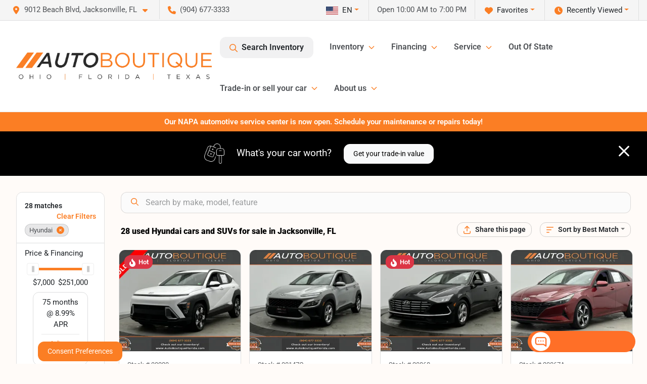

--- FILE ---
content_type: text/html; charset=utf-8
request_url: https://www.autoboutiqueflorida.com/hyundai
body_size: 43626
content:
<!DOCTYPE html><html lang="en"><head><meta charSet="utf-8" data-next-head=""/><meta name="viewport" content="width=device-width, initial-scale=1.0" class="jsx-2937452161" data-next-head=""/><link rel="icon" href="https://static.overfuel.com/dealers/auto-boutique-florida-/image/favicon-32x32.png" class="jsx-2937452161" data-next-head=""/><link rel="apple-touch-icon" sizes="180x180" href="https://static.overfuel.com/dealers/auto-boutique-florida-/image/apple-touch-icon.png" class="jsx-2937452161" data-next-head=""/><link rel="icon" type="image/png" sizes="192x192" href="https://static.overfuel.com/dealers/auto-boutique-florida-/image/android-chrome-192x192.png" class="jsx-2937452161" data-next-head=""/><link rel="icon" type="image/png" sizes="512x512" href="https://static.overfuel.com/dealers/auto-boutique-florida-/image/android-chrome-512x512.png" class="jsx-2937452161" data-next-head=""/><meta property="og:url" content="https://www.autoboutiqueflorida.com/hyundai" class="jsx-2937452161" data-next-head=""/><meta property="og:site_name" content="Auto Boutique Florida" class="jsx-2937452161" data-next-head=""/><meta property="og:type" content="website" class="jsx-2937452161" data-next-head=""/><meta property="og:image" content="https://static.overfuel.com/dealers/auto-boutique-florida-/image/auto-boutique-og-florida.webp" class="jsx-2937452161" data-next-head=""/><meta name="format-detection" content="telephone=no,address=no" class="jsx-2937452161" data-next-head=""/><link rel="preload" href="/font/roboto-v48-latin-regular.woff2" as="font" type="font/woff2" crossorigin="anonymous" class="jsx-b1edb5e55a1a9cb8" data-next-head=""/><link rel="preload" href="/font/roboto-v48-latin-600.woff2" as="font" type="font/woff2" crossorigin="anonymous" class="jsx-b1edb5e55a1a9cb8" data-next-head=""/><link rel="preload" href="/font/roboto-v48-latin-900.woff2" as="font" type="font/woff2" crossorigin="anonymous" class="jsx-b1edb5e55a1a9cb8" data-next-head=""/><title data-next-head="">28 used Hyundai cars and SUVs for sale in Jacksonville, FL | Auto Boutique Florida</title><meta property="og:title" content="28 used Hyundai cars and SUVs for sale in Jacksonville, FL | Auto Boutique Florida" data-next-head=""/><meta name="description" content="Shop Auto Boutique Florida selection of 28 used Hyundai cars and SUVs for sale in Jacksonville, FL" data-next-head=""/><meta property="og:description" content="Shop Auto Boutique Florida selection of 28 used Hyundai cars and SUVs for sale in Jacksonville, FL" data-next-head=""/><link rel="canonical" href="https://www.autoboutiqueflorida.com/hyundai" data-next-head=""/><link rel="next" href="https://www.autoboutiqueflorida.com/hyundai/page/2" data-next-head=""/><link rel="preload" href="/_next/static/css/58b43e3c8017d3ba.css" as="style"/><script type="application/ld+json" class="jsx-2937452161" data-next-head="">{"@context":"https://schema.org","@type":"Organization","url":"https://www.autoboutiqueflorida.com","logo":"https://static.overfuel.com/dealers/auto-boutique-florida-/image/android-chrome-192x192.png"}</script><link rel="preload" as="image" imageSrcSet="https://static.overfuel.com/dealers/auto-boutique-florida-/image/AutoBoutique-OFT-Charcoal-Original.webp?w=640&amp;q=80 1x, https://static.overfuel.com/dealers/auto-boutique-florida-/image/AutoBoutique-OFT-Charcoal-Original.webp?w=828&amp;q=80 2x" fetchPriority="high" data-next-head=""/><link rel="preload" as="image" imageSrcSet="https://static.overfuel.com/dealers/auto-boutique-florida-/image/AutoBoutique-OFT-Charcoal-Original.webp?w=256&amp;q=80 1x, https://static.overfuel.com/dealers/auto-boutique-florida-/image/AutoBoutique-OFT-Charcoal-Original.webp?w=640&amp;q=80 2x" fetchPriority="high" data-next-head=""/><script id="gainit" data-nscript="beforeInteractive">
            window.dataLayer = window.dataLayer || [];
            function gtag(){ window.dataLayer.push(arguments); }
            gtag('js', new Date());
            gtag('config', 'G-TWX1GBPKZN');
            
          </script><link rel="stylesheet" href="/_next/static/css/58b43e3c8017d3ba.css" data-n-g=""/><noscript data-n-css=""></noscript><script defer="" noModule="" src="/_next/static/chunks/polyfills-42372ed130431b0a.js"></script><script id="gatag" src="/gtag/js?id=G-TWX1GBPKZN&amp;l=dataLayer" defer="" data-nscript="beforeInteractive"></script><script defer="" src="/_next/static/chunks/8475.47831073e1b6ffaf.js"></script><script defer="" src="/_next/static/chunks/5601.9c144d6328ba2581.js"></script><script defer="" src="/_next/static/chunks/4744.3238be3c0e11f459.js"></script><script defer="" src="/_next/static/chunks/748.c76f477143a8f116.js"></script><script defer="" src="/_next/static/chunks/2056.fe5fbb4ced7daed5.js"></script><script defer="" src="/_next/static/chunks/04ce947b-1a2fb7fb7f4eb2eb.js"></script><script defer="" src="/_next/static/chunks/7115-0e695373b530fcce.js"></script><script defer="" src="/_next/static/chunks/9320-d3cb4c548ab2883c.js"></script><script defer="" src="/_next/static/chunks/655-f32d8bd654120190.js"></script><script defer="" src="/_next/static/chunks/2033-ccbb47b0b86c3b08.js"></script><script defer="" src="/_next/static/chunks/872.15bd6bfb5d8cdca5.js"></script><script defer="" src="/_next/static/chunks/4610.cb5fe67beaf7f1de.js"></script><script defer="" src="/_next/static/chunks/3014.a9a0b5ab652f98e8.js"></script><script defer="" src="/_next/static/chunks/476.d481209788d7a27f.js"></script><script defer="" src="/_next/static/chunks/5966.a132af2705f5f969.js"></script><script defer="" src="/_next/static/chunks/4116.b23f12c7cc68b06b.js"></script><script defer="" src="/_next/static/chunks/115.5c45a64fce174d0f.js"></script><script defer="" src="/_next/static/chunks/6985.c321d642c328bfd5.js"></script><script defer="" src="/_next/static/chunks/4851.6e2fd352c54a4585.js"></script><script defer="" src="/_next/static/chunks/1125.b585ff32d6657eb2.js"></script><script src="/_next/static/chunks/webpack-399c606c53bebe87.js" defer=""></script><script src="/_next/static/chunks/framework-77dff60c8c44585c.js" defer=""></script><script src="/_next/static/chunks/main-819ca9995167ee4f.js" defer=""></script><script src="/_next/static/chunks/pages/_app-d70018bfe3524097.js" defer=""></script><script src="/_next/static/chunks/8230-fd615141ef99310a.js" defer=""></script><script src="/_next/static/chunks/7856-db7bf741a0ee53d2.js" defer=""></script><script src="/_next/static/chunks/4587-68b5c796bc85d386.js" defer=""></script><script src="/_next/static/chunks/1423-77cd04bb72d43ce6.js" defer=""></script><script src="/_next/static/chunks/4761-d55ae15e52027e06.js" defer=""></script><script src="/_next/static/chunks/6554-17ce05496a22ed1d.js" defer=""></script><script src="/_next/static/chunks/2439-be50dbabb48591ef.js" defer=""></script><script src="/_next/static/chunks/4204-2d23ae957a7fea54.js" defer=""></script><script src="/_next/static/chunks/9086-57110936e1d9f18a.js" defer=""></script><script src="/_next/static/chunks/4159-72e26b6c8b5e4fcf.js" defer=""></script><script src="/_next/static/chunks/8670-5388bb14ca8a6ed3.js" defer=""></script><script src="/_next/static/chunks/7265-749e906ff613fcd6.js" defer=""></script><script src="/_next/static/chunks/2775-3db6e184bc3b7a64.js" defer=""></script><script src="/_next/static/chunks/1646-3e7dd0c8dea625e4.js" defer=""></script><script src="/_next/static/chunks/pages/inventory-9ad38f51278e71a2.js" defer=""></script><script src="/_next/static/XE9xagMHA1U-JC25TmpqN/_buildManifest.js" defer=""></script><script src="/_next/static/XE9xagMHA1U-JC25TmpqN/_ssgManifest.js" defer=""></script><style id="__jsx-b1edb5e55a1a9cb8">@font-face{font-display:s block;font-family:"Roboto";font-style:normal;font-weight:400;src:url("/font/roboto-v48-latin-regular.woff2")format("woff2")}@font-face{font-display:block;font-family:"Roboto";font-style:normal;font-weight:600;src:url("/font/roboto-v48-latin-600.woff2")format("woff2")}@font-face{font-display:block;font-family:"Roboto";font-style:normal;font-weight:900;src:url("/font/roboto-v48-latin-900.woff2")format("woff2")}body{font-family:"Roboto",system-ui,Arial,sans-serif!important}</style><style id="__jsx-2937452161">:root{--color-primary:#fb7e24;--color-secondary:#111;--color-highlight:#fb7e24;--persistent-banner-background-color:#fb7e24;--persistent-banner-text-color:#ffffff;--srp-height:56%;--cookie-consent-bg:#343a40;--cookie-consent-text:#fff;--cookie-consent-link:#fff}body{letter-spacing:0;background:#fffbf8;font-size:.95rem;top:0px!important} #mobile-nav{background:#fff}#header-nav ul li{position:relative;color:#4e5155;display:inline-block;padding:1.5rem 1rem;text-transform:none;font-size:16px}#header-nav a.noChildren{color:#4e5155}.text-primary,svg.text-primary,.blog-article a:not(.btn),.blog-article a:not(.btn):visited{color:var(--color-primary)!important;fill:var(--color-primary)}.blog-article a:not(.btn) svg,.blog-article a:not(.btn):visited svg{fill:var(--color-primary)!important}.bg-preheader{background:#f5f5f5;color:#4e5155}.text-preheader{color:#4e5155!important}.bg-preheader i,.bg-preheader svg,.bg-preheader .dropdown-toggle::after{color:#fb7e24!important;fill:#fb7e24!important}.bg-header{background:#fff}.bg-footer{background:#fff}.bg-heroSearch{background:black;padding:6rem 0;position:relative;overflow-x:clip;-webkit-background-size:cover!important;-moz-background-size:cover!important;-o-background-size:cover!important;background-size:cover!important;background-position:center center;background-repeat:no-repeat}.bg-heroSearch #hero-img{left:0;bottom:0}.text-highlight{color:#fb7e24!important}.btn-outline-primary,.btn-outline-primary:hover{border-color:var(--color-primary);color:var(--color-primary)}.btn-outline-primary svg,.btn-outline-primary:hover svg,.btn-link svg{fill:var(--color-primary)}#top-banner svg{fill:#fff!important}.btn-outline-primary:focus{color:inherit}.btn-default:active{color:white!important}.btn-default:active svg{fill:white}.btn-link.show svg{fill:white!important}.btn-link.show::after{color:#fff!important}.cElement a,.cElement a:hover{color:var(--color-primary)}.cElement a.btn:not(.btn-outline-primary):not(.btn-primary){color:#fff}.split-boxes{background-image:linear-gradient(90deg,var(--color-secondary),var(--color-secondary)50%,var(--color-primary)0,var(--color-primary))}.img-srp-container:before{display:block;content:"";width:100%;padding-top:56%}.btn-outline-primary:disabled{color:var(--color-primary)!important;border-color:var(--color-primary)!important}.aiBg{position:relative;background:linear-gradient(90deg,var(--color-primary),#ccc);border-radius:14px;padding:2px}.aiBg input{border:0!important;z-index:5}.react-datepicker__day--selected,.react-datepicker__day--in-selecting-range,.react-datepicker__day--in-range,.react-datepicker__month-text--selected,.react-datepicker__month-text--in-selecting-range,.react-datepicker__month-text--in-range,.react-datepicker__quarter-text--selected,.react-datepicker__quarter-text--in-selecting-range,.react-datepicker__quarter-text--in-range,.react-datepicker__year-text--selected,.react-datepicker__year-text--in-selecting-range,.react-datepicker__year-text--in-range,.react-datepicker__day--keyboard-selected:hover,.react-datepicker__month-text--keyboard-selected:hover,.react-datepicker__quarter-text--keyboard-selected:hover,.react-datepicker__year-text--keyboard-selected:hover{background-color:var(--color-primary);color:white}.text-secondary{color:var(--color-secondary)!important}.ribbon span{background-color:var(--color-primary)!important}.border-primary,html:not([dir=rtl]) .border-primary,html[dir=rtl] .border-primary{border-color:var(--color-primary)!important}.drag-active{border:1px dashed var(--color-primary)!important}.progress-bar,.bg-primary,.badge-primary,.btn-primary,.nav-pills .nav-link.active,.nav-pills .nav-link.active:hover,.nav-pills .nav-link.active:focus,.btn-check:checked+.btn,.btn.active,.btn.show,.btn:first-child:active,:not(.btn-check)+.btn:active{background-color:var(--color-primary)!important}.btn-primary,.btn-check:checked+.btn,.btn.active,.btn.show,.btn:first-child:active,:not(.btn-check)+.btn:active{border-color:var(--color-primary)!important}.btn-secondary{background-color:var(--color-secondary)!important;border-color:var(--color-secondary)!important}.btn-secondary:focus,.btn-secondary.focus{border-color:var(--color-secondary)!important}.btn-primary:focus,.btn-primary.focus{border-color:var(--color-primary)!important}.btn-primary.disabled,.btn-primary:disabled{border-color:var(--color-primary)!important;background:var(--color-primary)!important}.border-theme,.btn-group .btn-primary,.input-group-prepend .btn-primary,.input-group-append .btn-primary{border-color:var(--color-primary)!important}.rdp-button:focus:not([disabled]),.rdp-button:active:not([disabled]){background-color:#f5f5f5!important;border-color:var(--color-primary)!important}.rdp-day_selected:not([disabled]),.rdp-day_selected:focus:not([disabled]),.rdp-day_selected:active:not([disabled]),.rdp-day_selected:hover:not([disabled]){background-color:var(--color-primary)!important}.btn-group .active svg{color:var(--color-primary)!important}#header-nav ul li::after{border-color:var(--color-primary)!important}.bg-secondary,.badge-secondary{background-color:var(--color-secondary)!important;color:white!important}#languagedropdown{color:#4e5155;text-decoration:none;margin-top:-3px}.goog-te-combo{width:100%;background:#f5f5f5!important;color:#4e5155!important;border:none;font-size:.9rem!important;font-family:inherit!important;margin:1px 0!important;-webkit-appearance:none}#persistent_banner_desktop,#persistent_banner_mobile,#persistent_banner_desktop a,#persistent_banner_mobile a{background-color:#fb7e24;z-index:5;color:#ffffff!important}.gg-app{z-index:1!important}@media(max-width:575px){.bg-heroSearch #hero-img-mobile{object-fit:cover;width:100%!important;height:100%!important;top:0}
        }@media(min-width:576px){.bg-heroSearch{padding:7rem 0;position:relative;background-image:url("https://static.overfuel.com/dealers/auto-boutique-florida-/image/AutoBoutiqueFLHeroImage.webp");-webkit-background-size:cover!important;-moz-background-size:cover!important;-o-background-size:cover!important;background-size:cover!important;background-position:top center;background-repeat:no-repeat}.srpCardLocation{cursor:default!important}.srpCardLocation .fa-phone{display:none!important}}#top-banner {background-color: #fb7e24 !important; }
        
        @media (max-width: 575px) {
	.bg-heroSearch { padding: 2rem 0; }
}
.bg-heroSearch h1,
h1, h2, h3 { font-weight: 900 !important; }

.bg-footer { background: #000 !important; }
#currentLocation { display: block; }
.srp-guarantee { display: none; }

.uar-standalone-product-credit-application { min-height: 1000px; }

.prodigyCLSfix { min-height: 45px !important; }
.prodigyCLSfix button { border-radius: 6px !important; }
.prodigy-pricing-button-group .prodigy-button-large {
	min-height: 0 !important;
	padding: 9px 18px !important;
	text-align: left !important;
	font-size: .894rem !important;
	border-radius: 12px !important;
	background: white !important;
	color: #4e5155 !important;
}

#top-banner { background-color: #000 !important; }

.t-consentPrompt { z-index: 2147483647 !important; }

/* hide e-price from SRP */
#inventory-grid div[data-test="ePrice"] { display: none; }

@media screen and (max-width: 575px) {
  .c-offer p.h1 { font-size: 24px !important; }
}

        

        
      </style><style id="__jsx-3900813351">.container-fluid{max-width:2548px!important}#desktop-search{width:100%}#header-nav ul li,#search_desktop{font-weight:600}#header-nav ul li ul{top:3.5rem;border-radius:12px}#header-nav ul>li:last-of-type{padding-right:0!important}#header-nav ul li ul li{font-weight:normal!important}.searchInventory{border-color:#E8E8E8!important;padding:1.5rem 1rem}.searchInventory svg{fill:#fb7e24}#googletranslate{padding-top:.6rem}.route-home #persistent-search{display:none}.card{overflow:hidden;border:1px solid transparent!important;box-shadow:0 0 0!important;border:1px solid#e1e1e1!important;border-radius:12px!important}.card-header{border-radius:12px 12px 0 0!important}.card-footer:last-child{border-radius:0 0 12px 12px!important}.rounded,.btn,input,.form-control,#home-search-wrapper,.custom-select{border-radius:12px!important}.rounded_bottom{border-bottom-left-radius:12px;border-bottom-right-radius:12px}.btn-group .btn:first-child{border-radius:12px 0 0 12px!important}.btn-group .btn:last-child{border-radius:0 12px 12px 0!important}.btn-group .btn{border-radius:0!important}.btn-group .btn.active{border-color:#fb7e24!important}.input-group>.form-control:not(.border-radius-0):not(:first-child),.input-group>.custom-select:not(.border-radius-0):not(:first-child){border-radius:0 12px 12px 0!important}.input-group>.input-group-text.prepend:first-of-type{border-radius:12px 0 0 12px!important}.input-group>.input-group-text.append:last-of-type{border-radius:0 12px 12px 0!important}.border-radius-0{border-radius:0 0 0 0!important;border-bottom-right-radius:0!important;border-bottom-left-radius:0!important;border-top-right-radius:0!important;border-top-left-radius:0!important}.accordion-item:first-of-type{border-radius:12px 12px 0 0!important}.accordion-item:last-of-type{border-radius:0 0 12px 12px!important}</style><style data-styled="" data-styled-version="6.3.8">.dYClpH{position:absolute;left:0;width:100%;fill:rgba(255,255,255,0.75);z-index:2;text-align:center;}/*!sc*/
.dYClpH .active{fill:#fff;}/*!sc*/
@media(min-width:575px){.dYClpH{display:none;}}/*!sc*/
data-styled.g8[id="sc-a592eecc-1"]{content:"dYClpH,"}/*!sc*/
.hAziuE{position:absolute;top:5px;left:0;width:100%;height:100%;z-index:1;}/*!sc*/
.hAziuE .left-toggle{position:absolute;background-color:rgb(0,0,0,.6);top:35%;left:0;padding:0.5rem;}/*!sc*/
.hAziuE .right-toggle{position:absolute;background-color:rgb(0,0,0,.6);top:35%;right:0;padding:0.5rem;}/*!sc*/
@media(min-width:575px){.hAziuE .toggle{display:none;}.hAziuE:hover .toggle{display:block!important;}}/*!sc*/
data-styled.g9[id="sc-a592eecc-2"]{content:"hAziuE,"}/*!sc*/
.bPXTyO{position:fixed;content:'';top:63px;left:0;z-index:25;}/*!sc*/
.bPXTyO.searchVisible{height:calc(100% - 67px);overflow:scroll;}/*!sc*/
data-styled.g19[id="sc-2cecbaee-0"]{content:"bPXTyO,"}/*!sc*/
</style></head><body> <link rel="preload" as="image" imageSrcSet="https://static.overfuel.com/dealers/auto-boutique-florida-/image/AutoBoutique-OFT-Charcoal-Original.webp?w=640&amp;q=80 1x, https://static.overfuel.com/dealers/auto-boutique-florida-/image/AutoBoutique-OFT-Charcoal-Original.webp?w=828&amp;q=80 2x" fetchPriority="high"/><link rel="preload" as="image" imageSrcSet="https://static.overfuel.com/dealers/auto-boutique-florida-/image/AutoBoutique-OFT-Charcoal-Original.webp?w=256&amp;q=80 1x, https://static.overfuel.com/dealers/auto-boutique-florida-/image/AutoBoutique-OFT-Charcoal-Original.webp?w=640&amp;q=80 2x" fetchPriority="high"/><link rel="preload" as="image" imageSrcSet="https://static.overfuel.com/photos/92/1195108/ad093ae6f40b4fe8a7656c8ab75524b0-thumb.webp?w=640&amp;q=80 1x, https://static.overfuel.com/photos/92/1195108/ad093ae6f40b4fe8a7656c8ab75524b0-thumb.webp?w=1920&amp;q=80 2x" fetchPriority="high"/><link rel="preload" as="image" imageSrcSet="https://static.overfuel.com/photos/92/1195108/037a51a373bf448baf0363d18eb6740a-thumb.webp?w=640&amp;q=80 1x, https://static.overfuel.com/photos/92/1195108/037a51a373bf448baf0363d18eb6740a-thumb.webp?w=1920&amp;q=80 2x" fetchPriority="high"/><link rel="preload" as="image" imageSrcSet="https://static.overfuel.com/photos/92/1178484/8872c91b76ab4ca0bb008df98bbc42bd-thumb.webp?w=640&amp;q=80 1x, https://static.overfuel.com/photos/92/1178484/8872c91b76ab4ca0bb008df98bbc42bd-thumb.webp?w=1920&amp;q=80 2x" fetchPriority="high"/><link rel="preload" as="image" imageSrcSet="https://static.overfuel.com/photos/92/1178484/a0994107852c4eaba29d2cc879146b67-thumb.webp?w=640&amp;q=80 1x, https://static.overfuel.com/photos/92/1178484/a0994107852c4eaba29d2cc879146b67-thumb.webp?w=1920&amp;q=80 2x" fetchPriority="high"/><link rel="preload" as="image" imageSrcSet="https://static.overfuel.com/photos/92/1112855/b7c3352f5a674871ae9736308ddae8f3-thumb.webp?w=640&amp;q=80 1x, https://static.overfuel.com/photos/92/1112855/b7c3352f5a674871ae9736308ddae8f3-thumb.webp?w=1920&amp;q=80 2x" fetchPriority="high"/><link rel="preload" as="image" imageSrcSet="https://static.overfuel.com/photos/92/1112855/80415922647347d68f4058f1eca40a2d-thumb.webp?w=640&amp;q=80 1x, https://static.overfuel.com/photos/92/1112855/80415922647347d68f4058f1eca40a2d-thumb.webp?w=1920&amp;q=80 2x" fetchPriority="high"/><link rel="preload" as="image" imageSrcSet="https://static.overfuel.com/photos/92/966438/4dc860bc26c649e99bdebcf0d883aff5-thumb.webp?w=640&amp;q=80 1x, https://static.overfuel.com/photos/92/966438/4dc860bc26c649e99bdebcf0d883aff5-thumb.webp?w=1920&amp;q=80 2x" fetchPriority="high"/><link rel="preload" as="image" imageSrcSet="https://static.overfuel.com/photos/92/966438/63ebd92264c74ae183a0b313fdb61f21-thumb.webp?w=640&amp;q=80 1x, https://static.overfuel.com/photos/92/966438/63ebd92264c74ae183a0b313fdb61f21-thumb.webp?w=1920&amp;q=80 2x" fetchPriority="high"/><link rel="preload" as="image" imageSrcSet="https://static.overfuel.com/photos/92/1017828/24c7d983b3404a8f8d0c8d5799bbfa05-thumb.webp?w=640&amp;q=80 1x, https://static.overfuel.com/photos/92/1017828/24c7d983b3404a8f8d0c8d5799bbfa05-thumb.webp?w=1920&amp;q=80 2x" fetchPriority="high"/><link rel="preload" as="image" imageSrcSet="https://static.overfuel.com/photos/92/1017828/e738fb7507a84c869628e4c1d7a839a0-thumb.webp?w=640&amp;q=80 1x, https://static.overfuel.com/photos/92/1017828/e738fb7507a84c869628e4c1d7a839a0-thumb.webp?w=1920&amp;q=80 2x" fetchPriority="high"/><link rel="preload" as="image" imageSrcSet="https://static.overfuel.com/photos/92/1109756/37d45ec8db3540008e06e52bd5491823-thumb.webp?w=640&amp;q=80 1x, https://static.overfuel.com/photos/92/1109756/37d45ec8db3540008e06e52bd5491823-thumb.webp?w=1920&amp;q=80 2x" fetchPriority="high"/><link rel="preload" as="image" imageSrcSet="https://static.overfuel.com/photos/92/1109756/18888b503fb34376a7bce1bfcdc48861-thumb.webp?w=640&amp;q=80 1x, https://static.overfuel.com/photos/92/1109756/18888b503fb34376a7bce1bfcdc48861-thumb.webp?w=1920&amp;q=80 2x" fetchPriority="high"/><div id="__next"><script type="application/ld+json" class="jsx-2937452161">{"@context":"https://schema.org","@type":["AutoDealer","LocalBusiness"],"name":"Auto Boutique Florida","image":"https://static.overfuel.com/dealers/auto-boutique-florida-/image/auto-boutique-og-florida.webp","@id":"https://www.autoboutiqueflorida.com/#organization","url":"https://www.autoboutiqueflorida.com/","telephone":"+19046773333","address":{"@type":"PostalAddress","streetAddress":"9012 Beach Blvd","addressLocality":"Jacksonville","addressRegion":"FL","postalCode":"32216","addressCountry":"US"},"geo":{"@type":"GeoCoordinates","latitude":30.2860017,"longitude":-81.5619549},"openingHoursSpecification":[{"@type":"OpeningHoursSpecification","dayOfWeek":"Monday","opens":"10:00","closes":"19:00"},{"@type":"OpeningHoursSpecification","dayOfWeek":"Tuesday","opens":"10:00","closes":"19:00"},{"@type":"OpeningHoursSpecification","dayOfWeek":"Wednesday","opens":"10:00","closes":"19:00"},{"@type":"OpeningHoursSpecification","dayOfWeek":"Thursday","opens":"10:00","closes":"19:00"},{"@type":"OpeningHoursSpecification","dayOfWeek":"Friday","opens":"10:00","closes":"19:00"},{"@type":"OpeningHoursSpecification","dayOfWeek":"Saturday","opens":"10:00","closes":"18:00"},{"@type":"OpeningHoursSpecification","dayOfWeek":"Sunday","opens":"11:00","closes":"16:00"}],"sameAs":["https://www.facebook.com/autoboutiqueflorida","https://www.instagram.com/autoboutiqueflorida/","https://www.youtube.com/channel/UCmMud2guVzHE23QeNABynDQ"],"aggregateRating":{"@type":"AggregateRating","ratingValue":4.7,"reviewCount":12382},"hasMap":"https://maps.google.com/?q=9012+Beach+Blvd+Jacksonville+FL+32216","contactPoint":[{"@type":"ContactPoint","contactType":"Sales","telephone":"+19046773333","availableLanguage":["English","Spanish"],"areaServed":"US"}],"knowsAbout":["used cars","trade-in","auto financing","vehicle service"]}</script><div translate="no" class="jsx-2937452161 notranslate"><div id="google_translate_element" style="display:none" class="jsx-2937452161"></div></div><div class="mode-undefined full_width route-srp"><header role="banner" class="d-none d-xl-block " id="header-desktop"><div class="border-bottom bg-preheader text-preheader theme-light"><div class="container-fluid"><div class="row"><div class="col"><div class="py-2 ps-2 pe-3 d-inline-block cursor-pointer border-end position-relative locationDropdown" role="button" data-cy="header-location-dropdown"><span class="d-inline-block faIcon ofa-solid ofa-location-dot me-2"><svg height="16" width="16" fill="inherit"><use xlink:href="/solid.svg#location-dot"></use></svg></span><span class="d-inline-block me-1 notranslate">9012 Beach Blvd, Jacksonville, FL<span class="d-inline-block faIcon ofa-solid ofa-caret-down ms-2"><svg height="16" width="16" fill="inherit"><use xlink:href="/solid.svg#caret-down"></use></svg></span></span></div><div class="py-2  px-3 d-inline-block "><span data-cy="header-phone" role="button" class="text-preheader"><span class="d-inline-block faIcon ofa-solid ofa-phone me-2"><svg height="16" width="16" fill="inherit"><use xlink:href="/solid.svg#phone"></use></svg></span>(904) 677-3333</span></div><div class="float-end py-2 text-end border-end"><div class="dropdown"><button type="button" id="recents" aria-expanded="false" class="py-0 text-decoration-none  dropdown-toggle btn btn-link"><span class="d-inline-block faIcon ofa-solid ofa-clock me-2 float-start mt-0"><svg height="16" width="16" fill="inherit"><use xlink:href="/solid.svg#clock"></use></svg></span>Recently Viewed</button></div></div><div class="float-end py-2 border-end text-end"><div class="dropdown"><button type="button" id="favorites" aria-expanded="false" class="py-0 text-decoration-none  dropdown-toggle btn btn-link"><span class="d-inline-block faIcon ofa-solid ofa-heart me-2"><svg height="16" width="16" fill="inherit"><use xlink:href="/solid.svg#heart"></use></svg></span>Favorites</button></div></div><div class="py-2 px-3 float-end text-end border-end" id="currentLocation"><span>Open 10:00 AM to 7:00 PM</span></div><div class="float-end py-2 border-end text-end"></div></div></div></div></div><div class="px-3 border-bottom bg-header position-relative py-2" id="interior_header"><div class="container-fluid"><div class="d-flex align-items-center"><a title="Auto Boutique Florida" id="logo-link" href="/"><img alt="Auto Boutique Florida" id="logo" fetchPriority="high" loading="eager" width="387" height="54" decoding="async" data-nimg="1" style="color:transparent" srcSet="https://static.overfuel.com/dealers/auto-boutique-florida-/image/AutoBoutique-OFT-Charcoal-Original.webp?w=640&amp;q=80 1x, https://static.overfuel.com/dealers/auto-boutique-florida-/image/AutoBoutique-OFT-Charcoal-Original.webp?w=828&amp;q=80 2x" src="https://static.overfuel.com/dealers/auto-boutique-florida-/image/AutoBoutique-OFT-Charcoal-Original.webp?w=828&amp;q=80"/></a><div class="ms-auto" id="header-nav"><ul><li class="searchInventory"><button type="button" id="search_desktop" title="Browse Inventory" class="text-decoration-none text-dark bg-light btn btn-link"><span class="d-inline-block faIcon ofa-regular ofa-magnifying-glass me-2"><svg height="16" width="16" fill="inherit"><use xlink:href="/regular.svg#magnifying-glass"></use></svg></span>Search Inventory</button></li><li class="cursor-pointer">Inventory<span class="d-inline-block faIcon ofa-regular ofa-angle-down ms-2 text-primary"><svg height="15" width="14" fill="#fb7e24"><use xlink:href="/regular.svg#angle-down"></use></svg></span><ul><li class="cursor-pointer"><a target="_self" title="All Inventory" class="" href="/used-vehicles-jacksonville-fl">All Inventory</a></li><li class="cursor-pointer"><a target="_self" title="Cars" class="" href="/cars">Cars</a></li><li class="cursor-pointer"><a target="_self" title="Trucks" class="" href="/trucks">Trucks</a></li><li class="cursor-pointer"><a target="_self" title="SUVs" class="" href="/suvs">SUVs</a></li><li class="cursor-pointer"><a target="_self" title="Passenger Vans &amp; Minivans" class="" href="/vans">Passenger Vans &amp; Minivans</a></li><li class="cursor-pointer"><a target="_self" title="Cargo Vans" class="" href="/cargo-vans">Cargo Vans</a></li><li class="cursor-pointer"><a target="_self" title="Hybrids &amp; Electric" class="" href="/electric-hybrid">Hybrids &amp; Electric</a></li></ul></li><li class="cursor-pointer">Financing<span class="d-inline-block faIcon ofa-regular ofa-angle-down ms-2 text-primary"><svg height="15" width="14" fill="#fb7e24"><use xlink:href="/regular.svg#angle-down"></use></svg></span><ul><li class="cursor-pointer"><a target="_self" title="Get Pre-qualified" class="" href="/get-pre-qualified">Get Pre-qualified</a></li><li class="cursor-pointer"><a target="_self" title="Credit Application" class="" href="/business-credit-application">Credit Application</a></li><li class="cursor-pointer"><a target="_self" title="Car Loan Calculator" class="" href="/car-loan-calculator">Car Loan Calculator</a></li></ul></li><li class="cursor-pointer">Service<span class="d-inline-block faIcon ofa-regular ofa-angle-down ms-2 text-primary"><svg height="15" width="14" fill="#fb7e24"><use xlink:href="/regular.svg#angle-down"></use></svg></span><ul><li class="cursor-pointer"><a target="_self" title="Schedule Service" class="" href="/auto-service-jacksonville">Schedule Service</a></li><li class="cursor-pointer"><a target="_self" title="Service Offers" class="" href="/service-offers">Service Offers</a></li></ul></li><li class="cursor-pointer"><a target="_self" title="Out Of State" class="noChildren" href="/out-of-state-sales-jacksonville-fl">Out Of State</a></li><li class="cursor-pointer">Trade-in or sell your car<span class="d-inline-block faIcon ofa-regular ofa-angle-down ms-2 text-primary"><svg height="15" width="14" fill="#fb7e24"><use xlink:href="/regular.svg#angle-down"></use></svg></span><ul><li class="cursor-pointer"><a target="_self" title="Value Your Trade" class="" href="/trade-in-or-sell-your-vehicle">Value Your Trade</a></li><li class="cursor-pointer"><a target="_self" title="Get Cash For Your Car" class="" href="/kelley-blue-book-instant-cash-offer">Get Cash For Your Car</a></li><li class="cursor-pointer"><a target="_self" title="How It Works" class="" href="/auto-boutique-trade-in-center">How It Works</a></li></ul></li><li class="cursor-pointer">About us<span class="d-inline-block faIcon ofa-regular ofa-angle-down ms-2 text-primary"><svg height="15" width="14" fill="#fb7e24"><use xlink:href="/regular.svg#angle-down"></use></svg></span><ul><li class="cursor-pointer"><a target="_self" title="Our Dealership" class="" href="/contactus">Our Dealership</a></li><li class="cursor-pointer"><a target="_self" title="Auto Boutique Guarantee" class="" href="/auto-boutique-guarantee">Auto Boutique Guarantee</a></li><li class="cursor-pointer"><a target="_self" title="Testimonials" class="" href="/auto-boutique-florida-dealership-customer-reviews">Testimonials</a></li><li class="cursor-pointer"><a target="_self" title="Auto Blog" class="" href="/blog">Auto Blog</a></li></ul></li></ul></div></div><div class="clearfix"></div></div></div><div id="openclosed" class="bg-secondary py-2 px-3 text-white text-center d-none">Open from 10:00 AM to 7:00 PM</div></header><div id="mobile-nav" class="border-bottom border-bottom d-xl-none position-fixed d-flex align-items-center w-100"><div class="d-flex w-100 align-items-center " id="mobile-header"><div class="text-left w-100 ps-2" id="mobile-logo"><img alt="Auto Boutique Florida" fetchPriority="high" loading="eager" width="246" height="36" decoding="async" data-nimg="1" style="color:transparent" srcSet="https://static.overfuel.com/dealers/auto-boutique-florida-/image/AutoBoutique-OFT-Charcoal-Original.webp?w=256&amp;q=80 1x, https://static.overfuel.com/dealers/auto-boutique-florida-/image/AutoBoutique-OFT-Charcoal-Original.webp?w=640&amp;q=80 2x" src="https://static.overfuel.com/dealers/auto-boutique-florida-/image/AutoBoutique-OFT-Charcoal-Original.webp?w=640&amp;q=80"/></div><div class="my-0 ms-auto mobilePhone px-2 "><span class="d-inline-block faIcon ofa-solid ofa-phone h3 my-0"><svg height="25" width="25" fill="#4e5155"><use xlink:href="/solid.svg#phone"></use></svg></span></div><div class="text-end ps-2 "><span class="d-inline-block faIcon ofa-solid ofa-bars h2 me-1 mb-0 mt-n1"><svg height="29" width="29" fill="#4e5155"><use xlink:href="/solid.svg#bars"></use></svg></span></div></div></div><div style="height:104px" class="d-block d-xl-none" id="mobile-nav-spacer"></div><div id="persistent_banner_desktop"><div class="container"><a title="Click here to see special promotion" class="cursor-pointer" href="/auto-service-jacksonville"><span class="py-2 text-center d-block">Our NAPA automotive service center is now open. Schedule your maintenance or repairs today!</span></a></div></div><script type="application/ld+json"></script><main id="inventory-index" class="position-relative path-inventory"><div class="bg-secondary p-4 d-block" id="top-banner"><div class="align-items-center container"><div class="d-flex align-items-center row"><div class="text-large text-center text-white col-sm-12"><img alt="Get your trade-in value" loading="lazy" width="40" height="40" decoding="async" data-nimg="1" class="me-4 d-none d-sm-inline-block" style="color:transparent" srcSet="https://static.overfuel.com/images/icons/streamlinehq-car-tool-keys-transportation-white-200.PNG?w=48&amp;q=80 1x, https://static.overfuel.com/images/icons/streamlinehq-car-tool-keys-transportation-white-200.PNG?w=96&amp;q=80 2x" src="https://static.overfuel.com/images/icons/streamlinehq-car-tool-keys-transportation-white-200.PNG?w=96&amp;q=80"/>What&#x27;s your car worth?<button type="button" class="border-white ms-4 mt-3 mt-sm-0 btn btn-light">Get your trade-in value</button><button type="button" class="close text-white text-large float-end p-0 mb-n2 mt-n1 mr-n2 btn btn-link"><span class="d-inline-block faIcon ofa-regular ofa-xmark text-white"><svg height="36" width="25" fill="white"><use xlink:href="/regular.svg#xmark"></use></svg></span></button></div></div></div></div><div class="sc-2cecbaee-0 bPXTyO w-100 border-bottom ToolbarMobile bg-white d-block d-xl-none searchHidden"><div class="no-gutters row-bordered text-start text-nowrap sticky-top bg-white border-bottom border-top row"><div class="py-2 pe-2 ps-3 cursor-pointer col-sm-6 col-5"><span class="d-inline-block faIcon ofa-regular ofa-bars-filter text-primary me-2"><svg height="16" width="16" fill="#fb7e24"><use xlink:href="/regular.svg#bars-filter"></use></svg></span>Filters</div><div class="py-2 px-3 col-sm-5 col-5"><span class="d-inline-block faIcon ofa-regular ofa-arrow-down-wide-short text-primary me-2"><svg height="16" width="16" fill="#fb7e24"><use xlink:href="/regular.svg#arrow-down-wide-short"></use></svg></span>Best Match</div><div aria-label="Close" class="py-2 pe-3 text-end  col-sm-1 col-2"><span class="d-inline-block faIcon ofa-regular ofa-magnifying-glass text-primary me-2"><svg height="16" width="16" fill="#fb7e24"><use xlink:href="/regular.svg#magnifying-glass"></use></svg></span></div></div></div><div class="mb-5 container-fluid"><div class="d-flex mt-3"><div class="d-none d-xl-block filter-container w-20"><div class="p-3"><div class="mb-5 mt-3 mt-md-0 notranslate filterCard card"><div class="pt-3 pb-2 bg-white card-header"><div class="card-title h6 font-weight-bold mb-2">28<!-- --> matches</div></div><form data-cy="filter-section" class="pb-0 mt-sm-0"><div class="price-financing card-footer"><div class="cursor-pointer">Price <!-- -->&amp; Financing</div><div class="mt-2 px-3 collapse show"><div class="opacity-100"><div style="transform:scale(1);cursor:inherit;height:24px;display:flex;width:100%"><div style="height:5px;width:100%;border-radius:4px;background:linear-gradient(to right, #ccc 0%, #ccc 0%, #fb7e24 0%, #fb7e24 100%, #ccc 100%, #ccc 100%);align-self:center" class="price-financing-slider"><div style="position:absolute;z-index:0;cursor:grab;user-select:none;touch-action:none;-webkit-user-select:none;-moz-user-select:none;-ms-user-select:none;height:24px;width:24px;border-radius:4px;background-color:#FFF;display:flex;justify-content:center;align-items:center;border:1px solid #eee;outline:0;left:0" tabindex="0" aria-valuemax="251000" aria-valuemin="7000" aria-valuenow="7000" draggable="false" aria-label="Accessibility label" role="slider"><div style="height:12px;width:5px;background-color:#CCC"></div></div><div style="position:absolute;z-index:1;cursor:grab;user-select:none;touch-action:none;-webkit-user-select:none;-moz-user-select:none;-ms-user-select:none;height:24px;width:24px;border-radius:4px;background-color:#FFF;display:flex;justify-content:center;align-items:center;border:1px solid #eee;outline:0;left:0" tabindex="0" aria-valuemax="251000" aria-valuemin="7000" aria-valuenow="251000" draggable="false" aria-label="Accessibility label" role="slider"><div style="height:12px;width:5px;background-color:#CCC"></div></div></div></div><div class="mt-1 no-gutters row"><div class="ms-n3 col">$7,000</div><div class="me-n3 text-end col">$251,000</div></div></div><div class="rounded text-sm border my-2 py-2 px-3 text-center">75<!-- --> months @ <span class="notranslate">NaN<!-- -->%</span> APR<div class="text-primary cursor-pointer border-top mt-2 pt-2">Adjust Terms</div></div><input type="hidden" tabindex="-1" id="minprice" name="price[gt]" value="7000"/><input type="hidden" tabindex="-1" id="maxprice" name="price[lt]" value="251000"/></div></div><div class="card-footer"><div class="cursor-pointer py-1" data-cy="toggle-filter-condition">Condition<span class="d-inline-block faIcon ofa-regular ofa-angle-down text-primary float-end"><svg height="16" width="16" fill="#fb7e24"><use xlink:href="/regular.svg#angle-down"></use></svg></span></div></div><div class="card-footer"><div class="cursor-pointer py-1" data-cy="toggle-make-model">Make &amp; Model<span class="d-inline-block faIcon ofa-regular ofa-angle-up text-primary float-end"><svg height="16" width="16" fill="#fb7e24"><use xlink:href="/regular.svg#angle-up"></use></svg></span></div><div data-cy="filter-make-container" style="overflow-y:auto;max-height:300px"><div class="mt-2 cursor-pointer"><label class="custom-control custom-checkbox" for="ma_Acura"><input type="checkbox" id="ma_Acura" class="custom-control-input" name="make[]" value="Acura"/><span class="custom-control-label">Acura<!-- --> (<!-- -->5<!-- -->)</span></label></div><div class="mt-2 cursor-pointer"><label class="custom-control custom-checkbox" for="ma_Alfa Romeo"><input type="checkbox" id="ma_Alfa Romeo" class="custom-control-input" name="make[]" value="Alfa Romeo"/><span class="custom-control-label">Alfa Romeo<!-- --> (<!-- -->3<!-- -->)</span></label></div><div class="mt-2 cursor-pointer"><label class="custom-control custom-checkbox" for="ma_Audi"><input type="checkbox" id="ma_Audi" class="custom-control-input" name="make[]" value="Audi"/><span class="custom-control-label">Audi<!-- --> (<!-- -->6<!-- -->)</span></label></div><div class="mt-2 cursor-pointer"><label class="custom-control custom-checkbox" for="ma_BMW"><input type="checkbox" id="ma_BMW" class="custom-control-input" name="make[]" value="BMW"/><span class="custom-control-label">BMW<!-- --> (<!-- -->13<!-- -->)</span></label></div><div class="mt-2 cursor-pointer"><label class="custom-control custom-checkbox" for="ma_Buick"><input type="checkbox" id="ma_Buick" class="custom-control-input" name="make[]" value="Buick"/><span class="custom-control-label">Buick<!-- --> (<!-- -->4<!-- -->)</span></label></div><div class="mt-2 cursor-pointer"><label class="custom-control custom-checkbox" for="ma_Cadillac"><input type="checkbox" id="ma_Cadillac" class="custom-control-input" name="make[]" value="Cadillac"/><span class="custom-control-label">Cadillac<!-- --> (<!-- -->14<!-- -->)</span></label></div><div class="mt-2 cursor-pointer"><label class="custom-control custom-checkbox" for="ma_Chevrolet"><input type="checkbox" id="ma_Chevrolet" class="custom-control-input" name="make[]" value="Chevrolet"/><span class="custom-control-label">Chevrolet<!-- --> (<!-- -->95<!-- -->)</span></label></div><div class="mt-2 cursor-pointer"><label class="custom-control custom-checkbox" for="ma_Chrysler"><input type="checkbox" id="ma_Chrysler" class="custom-control-input" name="make[]" value="Chrysler"/><span class="custom-control-label">Chrysler<!-- --> (<!-- -->17<!-- -->)</span></label></div><div class="mt-2 cursor-pointer"><label class="custom-control custom-checkbox" for="ma_Dodge"><input type="checkbox" id="ma_Dodge" class="custom-control-input" name="make[]" value="Dodge"/><span class="custom-control-label">Dodge<!-- --> (<!-- -->23<!-- -->)</span></label></div><div class="mt-2 cursor-pointer"><label class="custom-control custom-checkbox" for="ma_Ford"><input type="checkbox" id="ma_Ford" class="custom-control-input" name="make[]" value="Ford"/><span class="custom-control-label">Ford<!-- --> (<!-- -->53<!-- -->)</span></label></div><div class="mt-2 cursor-pointer"><label class="custom-control custom-checkbox" for="ma_Genesis"><input type="checkbox" id="ma_Genesis" class="custom-control-input" name="make[]" value="Genesis"/><span class="custom-control-label">Genesis<!-- --> (<!-- -->2<!-- -->)</span></label></div><div class="mt-2 cursor-pointer"><label class="custom-control custom-checkbox" for="ma_GMC"><input type="checkbox" id="ma_GMC" class="custom-control-input" name="make[]" value="GMC"/><span class="custom-control-label">GMC<!-- --> (<!-- -->15<!-- -->)</span></label></div><div class="mt-2 cursor-pointer"><label class="custom-control custom-checkbox" for="ma_Honda"><input type="checkbox" id="ma_Honda" class="custom-control-input" name="make[]" value="Honda"/><span class="custom-control-label">Honda<!-- --> (<!-- -->33<!-- -->)</span></label></div><div class="mt-2 cursor-pointer"><label class="custom-control custom-checkbox" for="ma_Hyundai"><input type="checkbox" id="ma_Hyundai" class="custom-control-input" name="make[]" value="Hyundai"/><span class="custom-control-label">Hyundai<!-- --> (<!-- -->28<!-- -->)</span></label></div><div class="mt-2 cursor-pointer"><label class="custom-control custom-checkbox" for="ma_INFINITI"><input type="checkbox" id="ma_INFINITI" class="custom-control-input" name="make[]" value="INFINITI"/><span class="custom-control-label">INFINITI<!-- --> (<!-- -->4<!-- -->)</span></label></div><div class="mt-2 cursor-pointer"><label class="custom-control custom-checkbox" for="ma_Jaguar"><input type="checkbox" id="ma_Jaguar" class="custom-control-input" name="make[]" value="Jaguar"/><span class="custom-control-label">Jaguar<!-- --> (<!-- -->1<!-- -->)</span></label></div><div class="mt-2 cursor-pointer"><label class="custom-control custom-checkbox" for="ma_Jeep"><input type="checkbox" id="ma_Jeep" class="custom-control-input" name="make[]" value="Jeep"/><span class="custom-control-label">Jeep<!-- --> (<!-- -->27<!-- -->)</span></label></div><div class="mt-2 cursor-pointer"><label class="custom-control custom-checkbox" for="ma_Kia"><input type="checkbox" id="ma_Kia" class="custom-control-input" name="make[]" value="Kia"/><span class="custom-control-label">Kia<!-- --> (<!-- -->43<!-- -->)</span></label></div><div class="mt-2 cursor-pointer"><label class="custom-control custom-checkbox" for="ma_Lamborghini"><input type="checkbox" id="ma_Lamborghini" class="custom-control-input" name="make[]" value="Lamborghini"/><span class="custom-control-label">Lamborghini<!-- --> (<!-- -->1<!-- -->)</span></label></div><div class="mt-2 cursor-pointer"><label class="custom-control custom-checkbox" for="ma_Land Rover"><input type="checkbox" id="ma_Land Rover" class="custom-control-input" name="make[]" value="Land Rover"/><span class="custom-control-label">Land Rover<!-- --> (<!-- -->4<!-- -->)</span></label></div><div class="mt-2 cursor-pointer"><label class="custom-control custom-checkbox" for="ma_Lexus"><input type="checkbox" id="ma_Lexus" class="custom-control-input" name="make[]" value="Lexus"/><span class="custom-control-label">Lexus<!-- --> (<!-- -->4<!-- -->)</span></label></div><div class="mt-2 cursor-pointer"><label class="custom-control custom-checkbox" for="ma_Lincoln"><input type="checkbox" id="ma_Lincoln" class="custom-control-input" name="make[]" value="Lincoln"/><span class="custom-control-label">Lincoln<!-- --> (<!-- -->2<!-- -->)</span></label></div><div class="mt-2 cursor-pointer"><label class="custom-control custom-checkbox" for="ma_Maserati"><input type="checkbox" id="ma_Maserati" class="custom-control-input" name="make[]" value="Maserati"/><span class="custom-control-label">Maserati<!-- --> (<!-- -->3<!-- -->)</span></label></div><div class="mt-2 cursor-pointer"><label class="custom-control custom-checkbox" for="ma_Mazda"><input type="checkbox" id="ma_Mazda" class="custom-control-input" name="make[]" value="Mazda"/><span class="custom-control-label">Mazda<!-- --> (<!-- -->10<!-- -->)</span></label></div><div class="mt-2 cursor-pointer"><label class="custom-control custom-checkbox" for="ma_Mercedes-Benz"><input type="checkbox" id="ma_Mercedes-Benz" class="custom-control-input" name="make[]" value="Mercedes-Benz"/><span class="custom-control-label">Mercedes-Benz<!-- --> (<!-- -->19<!-- -->)</span></label></div><div class="mt-2 cursor-pointer"><label class="custom-control custom-checkbox" for="ma_MINI"><input type="checkbox" id="ma_MINI" class="custom-control-input" name="make[]" value="MINI"/><span class="custom-control-label">MINI<!-- --> (<!-- -->1<!-- -->)</span></label></div><div class="mt-2 cursor-pointer"><label class="custom-control custom-checkbox" for="ma_Mitsubishi"><input type="checkbox" id="ma_Mitsubishi" class="custom-control-input" name="make[]" value="Mitsubishi"/><span class="custom-control-label">Mitsubishi<!-- --> (<!-- -->15<!-- -->)</span></label></div><div class="mt-2 cursor-pointer"><label class="custom-control custom-checkbox" for="ma_Nissan"><input type="checkbox" id="ma_Nissan" class="custom-control-input" name="make[]" value="Nissan"/><span class="custom-control-label">Nissan<!-- --> (<!-- -->81<!-- -->)</span></label></div><div class="mt-2 cursor-pointer"><label class="custom-control custom-checkbox" for="ma_Ram"><input type="checkbox" id="ma_Ram" class="custom-control-input" name="make[]" value="Ram"/><span class="custom-control-label">Ram<!-- --> (<!-- -->15<!-- -->)</span></label></div><div class="mt-2 cursor-pointer"><label class="custom-control custom-checkbox" for="ma_Subaru"><input type="checkbox" id="ma_Subaru" class="custom-control-input" name="make[]" value="Subaru"/><span class="custom-control-label">Subaru<!-- --> (<!-- -->4<!-- -->)</span></label></div><div class="mt-2 cursor-pointer"><label class="custom-control custom-checkbox" for="ma_Tesla"><input type="checkbox" id="ma_Tesla" class="custom-control-input" name="make[]" value="Tesla"/><span class="custom-control-label">Tesla<!-- --> (<!-- -->20<!-- -->)</span></label></div><div class="mt-2 cursor-pointer"><label class="custom-control custom-checkbox" for="ma_Toyota"><input type="checkbox" id="ma_Toyota" class="custom-control-input" name="make[]" value="Toyota"/><span class="custom-control-label">Toyota<!-- --> (<!-- -->111<!-- -->)</span></label></div><div class="mt-2 cursor-pointer"><label class="custom-control custom-checkbox" for="ma_Volkswagen"><input type="checkbox" id="ma_Volkswagen" class="custom-control-input" name="make[]" value="Volkswagen"/><span class="custom-control-label">Volkswagen<!-- --> (<!-- -->24<!-- -->)</span></label></div><div class="mt-2 cursor-pointer"><label class="custom-control custom-checkbox" for="ma_Volvo"><input type="checkbox" id="ma_Volvo" class="custom-control-input" name="make[]" value="Volvo"/><span class="custom-control-label">Volvo<!-- --> (<!-- -->6<!-- -->)</span></label></div></div></div><div class="card-footer"><div class="cursor-pointer" data-cy="toggle-yearsmileage">Years &amp; Mileage<span class="d-inline-block faIcon ofa-regular ofa-angle-down text-primary float-end"><svg height="16" width="16" fill="#fb7e24"><use xlink:href="/regular.svg#angle-down"></use></svg></span></div></div><div class="card-footer"><div class="cursor-pointer py-1" data-cy="toggle-filter-body">Body Style<span class="d-inline-block faIcon ofa-regular ofa-angle-down text-primary float-end"><svg height="16" width="16" fill="#fb7e24"><use xlink:href="/regular.svg#angle-down"></use></svg></span></div></div><div class="card-footer"><div class="cursor-pointer py-1" data-cy="toggle-filter-features">Features<span class="d-inline-block faIcon ofa-regular ofa-angle-down text-primary float-end"><svg height="16" width="16" fill="#fb7e24"><use xlink:href="/regular.svg#angle-down"></use></svg></span></div></div><div class="card-footer"><div class="cursor-pointer py-1" data-cy="toggle-filter-seatingcapacity">Seating Capacity<span class="d-inline-block faIcon ofa-regular ofa-angle-down text-primary float-end"><svg height="16" width="16" fill="#fb7e24"><use xlink:href="/regular.svg#angle-down"></use></svg></span></div></div><div class="card-footer"><div class="cursor-pointer py-1" data-cy="toggle-filter-exteriorcolor">Exterior Color<span class="d-inline-block faIcon ofa-regular ofa-angle-down text-primary float-end"><svg height="16" width="16" fill="#fb7e24"><use xlink:href="/regular.svg#angle-down"></use></svg></span></div></div><div class="card-footer"><div class="cursor-pointer py-1" data-cy="toggle-filter-interiorcolor">Interior Color<span class="d-inline-block faIcon ofa-regular ofa-angle-down text-primary float-end"><svg height="16" width="16" fill="#fb7e24"><use xlink:href="/regular.svg#angle-down"></use></svg></span></div></div><div class="card-footer"><div class="cursor-pointer py-1" data-cy="toggle-filter-fuel">Fuel Type<span class="d-inline-block faIcon ofa-regular ofa-angle-down text-primary float-end"><svg height="16" width="16" fill="#fb7e24"><use xlink:href="/regular.svg#angle-down"></use></svg></span></div></div><div class="card-footer"><div class="cursor-pointer py-1" data-cy="toggle-filter-transmission">Transmission<span class="d-inline-block faIcon ofa-regular ofa-angle-down text-primary float-end"><svg height="16" width="16" fill="#fb7e24"><use xlink:href="/regular.svg#angle-down"></use></svg></span></div></div><div class="card-footer"><div class="cursor-pointer py-1" data-cy="toggle-filter-drivetrain">Drivetrain<span class="d-inline-block faIcon ofa-regular ofa-angle-down text-primary float-end"><svg height="16" width="16" fill="#fb7e24"><use xlink:href="/regular.svg#angle-down"></use></svg></span></div></div><div class="card-footer"><div class="cursor-pointer py-1" data-cy="toggle-filter-engine">Engine<span class="d-inline-block faIcon ofa-regular ofa-angle-down text-primary float-end"><svg height="16" width="16" fill="#fb7e24"><use xlink:href="/regular.svg#angle-down"></use></svg></span></div></div></form></div></div></div><div class="w-100 ps-0  ps-lg-3 pe-lg-3"><div class="position-relative mt-3"><div class="position-relative"><span class="d-inline-block faIcon ofa-regular ofa-magnifying-glass position-absolute text-primary" style="top:8px;left:20px"><svg height="15" width="15" fill="#fb7e24"><use xlink:href="/regular.svg#magnifying-glass"></use></svg></span><input data-cy="input-search" placeholder="Search by make, model, feature" autoComplete="off" tabindex="-1" style="min-width:300px;max-width:100%" type="text" class="ps-5 mt-0  form-control form-control-lg" name="search" value=""/><button type="button" id="closeMobileSearch" class="my-3 w-100 d-none d-sm-none btn btn-default"><span class="d-inline-block faIcon ofa-regular ofa-angle-left float-start text-muted"><svg height="16" width="16" fill="#a3a4a6"><use xlink:href="/regular.svg#angle-left"></use></svg></span>Close Search</button></div></div><div class="d-flex align-items-center my-3 my-lg-4"><h1 class="inventoryheading text-center text-lg-start m-0">28 used Hyundai cars and SUVs for sale in Jacksonville, FL</h1><div class="text-end text-nowrap ms-auto d-flex flex-row justify-content-end"><div class="mt-n2 me-3"><button aria-label="Share this page" class="text-decoration-none btn btn-link btn-sm pl-0 border border-dark"><span class="d-inline-block faIcon ofa-regular ofa-arrow-up-from-bracket me-2"><svg height="16" width="16" fill="inherit"><use xlink:href="/regular.svg#arrow-up-from-bracket"></use></svg></span><strong>Share this page</strong></button></div><div class="mt-n2 dropdown"><button type="button" id="sortby" aria-expanded="false" data-cy="sortby" class="text-decoration-none pl-0 border border-dark d-block dropdown-toggle btn btn-link btn-sm"><span class="d-inline-block faIcon ofa-regular ofa-bars-sort text-primary me-2"><svg height="16" width="16" fill="#fb7e24"><use xlink:href="/regular.svg#bars-sort"></use></svg></span><strong data-cy="sortby-selected">Sort by <!-- -->Best Match</strong></button></div></div></div><div id="inventory-grid" class="mt-0 mt-lg-1 row"><div data-vin="KM8HBCAB8SU199630" class="srp-cardcontainer mb-3 ePrice-locked no-discount px-2 make_hyundai  col-lg-3 col-md-4 col-sm-4 col-12"><div data-cy="vehicle-card" data-priority="true" class="srp-card overflow-hidden h-100 conditionUsed card"><div class="px-0 pt-0 pb-0 card-body"><div class="new-arrival position-relative border-bottom"><div class="bg-danger text-white small py-1 px-2 rounded text-danger font-weight-bold vc-popular"><span class="d-inline-block faIcon ofa-solid ofa-fire-flame-curved me-1 text-white"><svg height="16" width="16" fill="white"><use xlink:href="/solid.svg#fire-flame-curved"></use></svg></span>Hot</div><a data-cy="inventory-link" title="2025 Hyundai Kona SEL" class="position-relative" href="/vehicle-details/used-2025-hyundai-kona-sel-km8hbcab8su199630"><div class="img-srp-container"><div class="sc-a592eecc-2 hAziuE"><div class="toggle left-toggle" data-direction="left"><span class="d-inline-block faIcon ofa-regular ofa-angle-left h2 m-0 text-white"><svg height="29" width="29" fill="white"><use xlink:href="/regular.svg#angle-left"></use></svg></span></div><div class="toggle right-toggle" data-direction="right"><span class="d-inline-block faIcon ofa-regular ofa-angle-right h2 m-0 text-white"><svg height="29" width="29" fill="white"><use xlink:href="/regular.svg#angle-right"></use></svg></span></div></div><div style="top:15px" class="sc-a592eecc-1 dYClpH"><span class="d-inline-block faIcon ofa-regular ofa-circle-dot me-1 active"><svg height="16" width="16" fill="inherit"><use xlink:href="/regular.svg#circle-dot"></use></svg></span><span class="d-inline-block faIcon ofa-solid ofa-circle-small me-1 "><svg height="16" width="16" fill="inherit"><use xlink:href="/solid.svg#circle-small"></use></svg></span><span class="d-inline-block faIcon ofa-solid ofa-circle-small me-1 "><svg height="16" width="16" fill="inherit"><use xlink:href="/solid.svg#circle-small"></use></svg></span><span class="d-inline-block faIcon ofa-solid ofa-circle-small me-1 "><svg height="16" width="16" fill="inherit"><use xlink:href="/solid.svg#circle-small"></use></svg></span><span class="d-inline-block faIcon ofa-solid ofa-circle-small me-1 "><svg height="16" width="16" fill="inherit"><use xlink:href="/solid.svg#circle-small"></use></svg></span></div><img alt="White 2025 Hyundai Kona SEL for sale in Jacksonville, FL" fetchPriority="high" loading="eager" width="640" height="480" decoding="async" data-nimg="1" class="img-srp d-block" style="color:transparent" srcSet="https://static.overfuel.com/photos/92/1195108/ad093ae6f40b4fe8a7656c8ab75524b0-thumb.webp?w=640&amp;q=80 1x, https://static.overfuel.com/photos/92/1195108/ad093ae6f40b4fe8a7656c8ab75524b0-thumb.webp?w=1920&amp;q=80 2x" src="https://static.overfuel.com/photos/92/1195108/ad093ae6f40b4fe8a7656c8ab75524b0-thumb.webp?w=1920&amp;q=80"/><img alt="Photos of 2025 Hyundai Kona SEL for sale in Jacksonville, FL at Auto Boutique Florida" fetchPriority="high" loading="eager" width="640" height="480" decoding="async" data-nimg="1" class="img-srp d-none" style="color:transparent" srcSet="https://static.overfuel.com/photos/92/1195108/037a51a373bf448baf0363d18eb6740a-thumb.webp?w=640&amp;q=80 1x, https://static.overfuel.com/photos/92/1195108/037a51a373bf448baf0363d18eb6740a-thumb.webp?w=1920&amp;q=80 2x" src="https://static.overfuel.com/photos/92/1195108/037a51a373bf448baf0363d18eb6740a-thumb.webp?w=1920&amp;q=80"/><img alt="Another view of 2025 Hyundai Kona SEL for sale in Jacksonville, FL at Auto Boutique Florida" fetchPriority="high" loading="lazy" width="640" height="480" decoding="async" data-nimg="1" class="img-srp d-none" style="color:transparent" srcSet="https://static.overfuel.com/photos/92/1195108/29a4f4d0d59a4113bdd768d0d05da38e-thumb.webp?w=640&amp;q=80 1x, https://static.overfuel.com/photos/92/1195108/29a4f4d0d59a4113bdd768d0d05da38e-thumb.webp?w=1920&amp;q=80 2x" src="https://static.overfuel.com/photos/92/1195108/29a4f4d0d59a4113bdd768d0d05da38e-thumb.webp?w=1920&amp;q=80"/><img alt="More photos of 2025 Hyundai Kona SEL at Auto Boutique Florida, FL" fetchPriority="high" loading="lazy" width="640" height="480" decoding="async" data-nimg="1" class="img-srp d-none" style="color:transparent" srcSet="https://static.overfuel.com/photos/92/1195108/1077c656d5f946b896d3850ee3c6d651-thumb.webp?w=640&amp;q=80 1x, https://static.overfuel.com/photos/92/1195108/1077c656d5f946b896d3850ee3c6d651-thumb.webp?w=1920&amp;q=80 2x" src="https://static.overfuel.com/photos/92/1195108/1077c656d5f946b896d3850ee3c6d651-thumb.webp?w=1920&amp;q=80"/><img alt="More photos of 2025 Hyundai Kona SEL at Auto Boutique Florida, FL" fetchPriority="high" loading="lazy" width="640" height="480" decoding="async" data-nimg="1" class="img-srp d-none" style="color:transparent" srcSet="https://static.overfuel.com/photos/92/1195108/005c64782f9d46b3817a4933105771b0-thumb.webp?w=640&amp;q=80 1x, https://static.overfuel.com/photos/92/1195108/005c64782f9d46b3817a4933105771b0-thumb.webp?w=1920&amp;q=80 2x" src="https://static.overfuel.com/photos/92/1195108/005c64782f9d46b3817a4933105771b0-thumb.webp?w=1920&amp;q=80"/></div></a></div><div class="px-3 pt-3 pb-0"><div class="d-flex justify-content-between"><small class="opacity-75 srp-stocknum">Stock # <!-- -->30220</small></div><div class="no-gutters mt-1 mb-2 row"><div class="col-11"><div class="text-truncate"><a href="/vehicle-details/used-2025-hyundai-kona-sel-km8hbcab8su199630"><h2 class="h5 m-0 font-weight-bold text-truncate notranslate">2025 Hyundai Kona</h2></a></div></div><div class="text-end col-1"><span data-cy="btn-favorite" class="d-inline-block faIcon ofa-solid ofa-heart h4 w-100 d-block text-center text-muted h5 cursor-pointer mb-0"><svg height="16" width="16" fill="#a3a4a6"><use xlink:href="/solid.svg#heart"></use></svg></span></div><div class="srp-miles opacity-75 d-flex w-100 mt-1 col-12"><div class="text-truncate" style="height:24px">SEL<!-- --> </div><div class="ps-2 text-nowrap ms-auto text-end">22,340<!-- --> <!-- -->miles</div></div></div><div class="d-flex align-items-center border-top mt-1 pt-3 mb-3 srpPriceContainer"><div><span class="label-msrp">Kelly Blue Book Retail<!-- -->: <span class="msrp-price">$21,570</span></span><div class="text-success font-weight-bold label-savings"><em>Save <!-- -->$1,570</em></div><div class="srp-guarantee"><span class="d-inline-block faIcon ofa-solid ofa-shield-check me-1 text-primary"><svg height="16" width="16" fill="#fb7e24"><use xlink:href="/solid.svg#shield-check"></use></svg></span>Guarantee<span class="d-inline-block faIcon ofa-regular ofa-circle-question ms-1 fa-fw text-muted cursor-pointer"><svg height="16" width="16" fill="#a3a4a6"><use xlink:href="/regular.svg#circle-question"></use></svg></span></div></div><div class="ms-auto text-end text-nowrap"><b>Market-Based Price</b><br/><div class="h5 mb-0 font-weight-bold"><span class="label-price">$20,000</span></div><span>$314 / mo. est.</span></div></div></div></div><div class="p-3 border-top" data-test="ePrice"><button type="button" data-test="btn-ePrice" class="w-100 btn btn-primary"><span class="d-inline-block faIcon ofa-regular ofa-lock-keyhole me-2"><svg height="16" width="16" fill="inherit"><use xlink:href="/regular.svg#lock-keyhole"></use></svg></span>Unlock e-Price</button></div><div data-test="srpThirdParty"><div class="p-2 pb-1" style="min-height:85px"><div class="capital-one-stacked-button" data-client-token="9ea3e35e-6fec-4d47-96e8-9ff74793ded5" data-sales-price="20000" data-vehicle-image-url="https://static.overfuel.com/images/assets/new-arrival.webp" data-vin="KM8HBCAB8SU199630"></div></div></div></div></div><div data-vin="KM8K6CAB9NU870821" class="srp-cardcontainer mb-3 ePrice-locked no-discount px-2 make_hyundai  col-lg-3 col-md-4 col-sm-4 col-12"><div data-cy="vehicle-card" data-priority="true" class="srp-card overflow-hidden h-100 conditionUsed card"><div class="px-0 pt-0 pb-0 card-body"><div class="new-arrival position-relative border-bottom"><a data-cy="inventory-link" title="2022 Hyundai Kona SEL" class="position-relative" href="/vehicle-details/used-2022-hyundai-kona-sel-km8k6cab9nu870821"><div class="img-srp-container"><div class="sc-a592eecc-2 hAziuE"><div class="toggle left-toggle" data-direction="left"><span class="d-inline-block faIcon ofa-regular ofa-angle-left h2 m-0 text-white"><svg height="29" width="29" fill="white"><use xlink:href="/regular.svg#angle-left"></use></svg></span></div><div class="toggle right-toggle" data-direction="right"><span class="d-inline-block faIcon ofa-regular ofa-angle-right h2 m-0 text-white"><svg height="29" width="29" fill="white"><use xlink:href="/regular.svg#angle-right"></use></svg></span></div></div><div style="top:15px" class="sc-a592eecc-1 dYClpH"><span class="d-inline-block faIcon ofa-regular ofa-circle-dot me-1 active"><svg height="16" width="16" fill="inherit"><use xlink:href="/regular.svg#circle-dot"></use></svg></span><span class="d-inline-block faIcon ofa-solid ofa-circle-small me-1 "><svg height="16" width="16" fill="inherit"><use xlink:href="/solid.svg#circle-small"></use></svg></span><span class="d-inline-block faIcon ofa-solid ofa-circle-small me-1 "><svg height="16" width="16" fill="inherit"><use xlink:href="/solid.svg#circle-small"></use></svg></span><span class="d-inline-block faIcon ofa-solid ofa-circle-small me-1 "><svg height="16" width="16" fill="inherit"><use xlink:href="/solid.svg#circle-small"></use></svg></span><span class="d-inline-block faIcon ofa-solid ofa-circle-small me-1 "><svg height="16" width="16" fill="inherit"><use xlink:href="/solid.svg#circle-small"></use></svg></span></div><img alt="Silver 2022 Hyundai Kona SEL for sale in Jacksonville, FL" fetchPriority="high" loading="eager" width="640" height="480" decoding="async" data-nimg="1" class="img-srp d-block" style="color:transparent" srcSet="https://static.overfuel.com/photos/92/1178484/8872c91b76ab4ca0bb008df98bbc42bd-thumb.webp?w=640&amp;q=80 1x, https://static.overfuel.com/photos/92/1178484/8872c91b76ab4ca0bb008df98bbc42bd-thumb.webp?w=1920&amp;q=80 2x" src="https://static.overfuel.com/photos/92/1178484/8872c91b76ab4ca0bb008df98bbc42bd-thumb.webp?w=1920&amp;q=80"/><img alt="Photos of 2022 Hyundai Kona SEL for sale in Jacksonville, FL at Auto Boutique Florida" fetchPriority="high" loading="eager" width="640" height="480" decoding="async" data-nimg="1" class="img-srp d-none" style="color:transparent" srcSet="https://static.overfuel.com/photos/92/1178484/a0994107852c4eaba29d2cc879146b67-thumb.webp?w=640&amp;q=80 1x, https://static.overfuel.com/photos/92/1178484/a0994107852c4eaba29d2cc879146b67-thumb.webp?w=1920&amp;q=80 2x" src="https://static.overfuel.com/photos/92/1178484/a0994107852c4eaba29d2cc879146b67-thumb.webp?w=1920&amp;q=80"/><img alt="Another view of 2022 Hyundai Kona SEL for sale in Jacksonville, FL at Auto Boutique Florida" fetchPriority="high" loading="lazy" width="640" height="480" decoding="async" data-nimg="1" class="img-srp d-none" style="color:transparent" srcSet="https://static.overfuel.com/photos/92/1178484/a506a154cffc43c4bb05e8bc20844c1a-thumb.webp?w=640&amp;q=80 1x, https://static.overfuel.com/photos/92/1178484/a506a154cffc43c4bb05e8bc20844c1a-thumb.webp?w=1920&amp;q=80 2x" src="https://static.overfuel.com/photos/92/1178484/a506a154cffc43c4bb05e8bc20844c1a-thumb.webp?w=1920&amp;q=80"/><img alt="More photos of 2022 Hyundai Kona SEL at Auto Boutique Florida, FL" fetchPriority="high" loading="lazy" width="640" height="480" decoding="async" data-nimg="1" class="img-srp d-none" style="color:transparent" srcSet="https://static.overfuel.com/photos/92/1178484/869c96c3222e4848b722620682549a89-thumb.webp?w=640&amp;q=80 1x, https://static.overfuel.com/photos/92/1178484/869c96c3222e4848b722620682549a89-thumb.webp?w=1920&amp;q=80 2x" src="https://static.overfuel.com/photos/92/1178484/869c96c3222e4848b722620682549a89-thumb.webp?w=1920&amp;q=80"/><img alt="More photos of 2022 Hyundai Kona SEL at Auto Boutique Florida, FL" fetchPriority="high" loading="lazy" width="640" height="480" decoding="async" data-nimg="1" class="img-srp d-none" style="color:transparent" srcSet="https://static.overfuel.com/photos/92/1178484/485b9954ce9f4fb2821a60d11f792c94-thumb.webp?w=640&amp;q=80 1x, https://static.overfuel.com/photos/92/1178484/485b9954ce9f4fb2821a60d11f792c94-thumb.webp?w=1920&amp;q=80 2x" src="https://static.overfuel.com/photos/92/1178484/485b9954ce9f4fb2821a60d11f792c94-thumb.webp?w=1920&amp;q=80"/></div></a></div><div class="px-3 pt-3 pb-0"><div class="d-flex justify-content-between"><small class="opacity-75 srp-stocknum">Stock # <!-- -->30147C</small></div><div class="no-gutters mt-1 mb-2 row"><div class="col-11"><div class="text-truncate"><a href="/vehicle-details/used-2022-hyundai-kona-sel-km8k6cab9nu870821"><h2 class="h5 m-0 font-weight-bold text-truncate notranslate">2022 Hyundai Kona</h2></a></div></div><div class="text-end col-1"><span data-cy="btn-favorite" class="d-inline-block faIcon ofa-solid ofa-heart h4 w-100 d-block text-center text-muted h5 cursor-pointer mb-0"><svg height="16" width="16" fill="#a3a4a6"><use xlink:href="/solid.svg#heart"></use></svg></span></div><div class="srp-miles opacity-75 d-flex w-100 mt-1 col-12"><div class="text-truncate" style="height:24px">SEL<!-- --> </div><div class="ps-2 text-nowrap ms-auto text-end">25,948<!-- --> <!-- -->miles</div></div></div><div class="d-flex align-items-center border-top mt-1 pt-3 mb-3 srpPriceContainer"><div><span class="label-msrp">Kelly Blue Book Retail<!-- -->: <span class="msrp-price">$18,890</span></span><div class="text-success font-weight-bold label-savings"><em>Save <!-- -->$90</em></div><div class="srp-guarantee"><span class="d-inline-block faIcon ofa-solid ofa-shield-check me-1 text-primary"><svg height="16" width="16" fill="#fb7e24"><use xlink:href="/solid.svg#shield-check"></use></svg></span>Guarantee<span class="d-inline-block faIcon ofa-regular ofa-circle-question ms-1 fa-fw text-muted cursor-pointer"><svg height="16" width="16" fill="#a3a4a6"><use xlink:href="/regular.svg#circle-question"></use></svg></span></div></div><div class="ms-auto text-end text-nowrap"><b>Market-Based Price</b><br/><div class="h5 mb-0 font-weight-bold"><span class="label-price">$18,800</span></div><span>$295 / mo. est.</span></div></div></div></div><div class="p-3 border-top" data-test="ePrice"><button type="button" data-test="btn-ePrice" class="w-100 btn btn-primary"><span class="d-inline-block faIcon ofa-regular ofa-lock-keyhole me-2"><svg height="16" width="16" fill="inherit"><use xlink:href="/regular.svg#lock-keyhole"></use></svg></span>Unlock e-Price</button></div><div data-test="srpThirdParty"><div class="p-2 pb-1" style="min-height:85px"><div class="capital-one-stacked-button" data-client-token="9ea3e35e-6fec-4d47-96e8-9ff74793ded5" data-sales-price="18800" data-vehicle-image-url="https://static.overfuel.com/images/assets/new-arrival.webp" data-vin="KM8K6CAB9NU870821"></div></div></div></div></div><div data-vin="5NPEG4JA7MH120080" class="srp-cardcontainer mb-3 ePrice-locked no-discount px-2 make_hyundai  col-lg-3 col-md-4 col-sm-4 col-12"><div data-cy="vehicle-card" data-priority="true" class="srp-card overflow-hidden h-100 conditionUsed card"><div class="px-0 pt-0 pb-0 card-body"><div class="new-arrival position-relative border-bottom"><div class="bg-danger text-white small py-1 px-2 rounded text-danger font-weight-bold vc-popular"><span class="d-inline-block faIcon ofa-solid ofa-fire-flame-curved me-1 text-white"><svg height="16" width="16" fill="white"><use xlink:href="/solid.svg#fire-flame-curved"></use></svg></span>Hot</div><a data-cy="inventory-link" title="2021 Hyundai Sonata SE" class="position-relative" href="/vehicle-details/used-2021-hyundai-sonata-se-5npeg4ja7mh120080"><div class="img-srp-container"><div class="sc-a592eecc-2 hAziuE"><div class="toggle left-toggle" data-direction="left"><span class="d-inline-block faIcon ofa-regular ofa-angle-left h2 m-0 text-white"><svg height="29" width="29" fill="white"><use xlink:href="/regular.svg#angle-left"></use></svg></span></div><div class="toggle right-toggle" data-direction="right"><span class="d-inline-block faIcon ofa-regular ofa-angle-right h2 m-0 text-white"><svg height="29" width="29" fill="white"><use xlink:href="/regular.svg#angle-right"></use></svg></span></div></div><div style="top:15px" class="sc-a592eecc-1 dYClpH"><span class="d-inline-block faIcon ofa-regular ofa-circle-dot me-1 active"><svg height="16" width="16" fill="inherit"><use xlink:href="/regular.svg#circle-dot"></use></svg></span><span class="d-inline-block faIcon ofa-solid ofa-circle-small me-1 "><svg height="16" width="16" fill="inherit"><use xlink:href="/solid.svg#circle-small"></use></svg></span><span class="d-inline-block faIcon ofa-solid ofa-circle-small me-1 "><svg height="16" width="16" fill="inherit"><use xlink:href="/solid.svg#circle-small"></use></svg></span><span class="d-inline-block faIcon ofa-solid ofa-circle-small me-1 "><svg height="16" width="16" fill="inherit"><use xlink:href="/solid.svg#circle-small"></use></svg></span><span class="d-inline-block faIcon ofa-solid ofa-circle-small me-1 "><svg height="16" width="16" fill="inherit"><use xlink:href="/solid.svg#circle-small"></use></svg></span></div><img alt="Black 2021 Hyundai Sonata SE for sale in Jacksonville, FL" fetchPriority="high" loading="eager" width="640" height="480" decoding="async" data-nimg="1" class="img-srp d-block" style="color:transparent" srcSet="https://static.overfuel.com/photos/92/1112855/b7c3352f5a674871ae9736308ddae8f3-thumb.webp?w=640&amp;q=80 1x, https://static.overfuel.com/photos/92/1112855/b7c3352f5a674871ae9736308ddae8f3-thumb.webp?w=1920&amp;q=80 2x" src="https://static.overfuel.com/photos/92/1112855/b7c3352f5a674871ae9736308ddae8f3-thumb.webp?w=1920&amp;q=80"/><img alt="Photos of 2021 Hyundai Sonata SE for sale in Jacksonville, FL at Auto Boutique Florida" fetchPriority="high" loading="eager" width="640" height="480" decoding="async" data-nimg="1" class="img-srp d-none" style="color:transparent" srcSet="https://static.overfuel.com/photos/92/1112855/80415922647347d68f4058f1eca40a2d-thumb.webp?w=640&amp;q=80 1x, https://static.overfuel.com/photos/92/1112855/80415922647347d68f4058f1eca40a2d-thumb.webp?w=1920&amp;q=80 2x" src="https://static.overfuel.com/photos/92/1112855/80415922647347d68f4058f1eca40a2d-thumb.webp?w=1920&amp;q=80"/><img alt="Another view of 2021 Hyundai Sonata SE for sale in Jacksonville, FL at Auto Boutique Florida" fetchPriority="high" loading="lazy" width="640" height="480" decoding="async" data-nimg="1" class="img-srp d-none" style="color:transparent" srcSet="https://static.overfuel.com/photos/92/1112855/f17dcb819d624f8fb33a0ea8b3f9a77b-thumb.webp?w=640&amp;q=80 1x, https://static.overfuel.com/photos/92/1112855/f17dcb819d624f8fb33a0ea8b3f9a77b-thumb.webp?w=1920&amp;q=80 2x" src="https://static.overfuel.com/photos/92/1112855/f17dcb819d624f8fb33a0ea8b3f9a77b-thumb.webp?w=1920&amp;q=80"/><img alt="More photos of 2021 Hyundai Sonata SE at Auto Boutique Florida, FL" fetchPriority="high" loading="lazy" width="640" height="480" decoding="async" data-nimg="1" class="img-srp d-none" style="color:transparent" srcSet="https://static.overfuel.com/photos/92/1112855/29938f65c9854aecb499e102c4f7a1ce-thumb.webp?w=640&amp;q=80 1x, https://static.overfuel.com/photos/92/1112855/29938f65c9854aecb499e102c4f7a1ce-thumb.webp?w=1920&amp;q=80 2x" src="https://static.overfuel.com/photos/92/1112855/29938f65c9854aecb499e102c4f7a1ce-thumb.webp?w=1920&amp;q=80"/><img alt="More photos of 2021 Hyundai Sonata SE at Auto Boutique Florida, FL" fetchPriority="high" loading="lazy" width="640" height="480" decoding="async" data-nimg="1" class="img-srp d-none" style="color:transparent" srcSet="https://static.overfuel.com/photos/92/1112855/8272be6bafa743f286f7879327dc43ce-thumb.webp?w=640&amp;q=80 1x, https://static.overfuel.com/photos/92/1112855/8272be6bafa743f286f7879327dc43ce-thumb.webp?w=1920&amp;q=80 2x" src="https://static.overfuel.com/photos/92/1112855/8272be6bafa743f286f7879327dc43ce-thumb.webp?w=1920&amp;q=80"/></div></a></div><div class="px-3 pt-3 pb-0"><div class="d-flex justify-content-between"><small class="opacity-75 srp-stocknum">Stock # <!-- -->20868</small></div><div class="no-gutters mt-1 mb-2 row"><div class="col-11"><div class="text-truncate"><a href="/vehicle-details/used-2021-hyundai-sonata-se-5npeg4ja7mh120080"><h2 class="h5 m-0 font-weight-bold text-truncate notranslate">2021 Hyundai Sonata</h2></a></div></div><div class="text-end col-1"><span data-cy="btn-favorite" class="d-inline-block faIcon ofa-solid ofa-heart h4 w-100 d-block text-center text-muted h5 cursor-pointer mb-0"><svg height="16" width="16" fill="#a3a4a6"><use xlink:href="/solid.svg#heart"></use></svg></span></div><div class="srp-miles opacity-75 d-flex w-100 mt-1 col-12"><div class="text-truncate" style="height:24px">SE<!-- --> </div><div class="ps-2 text-nowrap ms-auto text-end">74,170<!-- --> <!-- -->miles</div></div></div><div class="d-flex align-items-center border-top mt-1 pt-3 mb-3 srpPriceContainer"><div><span class="label-msrp">Kelly Blue Book Retail<!-- -->: <span class="msrp-price">$14,906</span></span><div class="text-success font-weight-bold label-savings"><em>Save <!-- -->$1,306</em></div><div class="srp-guarantee"><span class="d-inline-block faIcon ofa-solid ofa-shield-check me-1 text-primary"><svg height="16" width="16" fill="#fb7e24"><use xlink:href="/solid.svg#shield-check"></use></svg></span>Guarantee<span class="d-inline-block faIcon ofa-regular ofa-circle-question ms-1 fa-fw text-muted cursor-pointer"><svg height="16" width="16" fill="#a3a4a6"><use xlink:href="/regular.svg#circle-question"></use></svg></span></div></div><div class="ms-auto text-end text-nowrap"><b>Market-Based Price</b><br/><div class="h5 mb-0 font-weight-bold"><span class="label-price">$13,600</span></div><span>$213 / mo. est.</span></div></div></div></div><div class="p-3 border-top" data-test="ePrice"><button type="button" data-test="btn-ePrice" class="w-100 btn btn-primary"><span class="d-inline-block faIcon ofa-regular ofa-lock-keyhole me-2"><svg height="16" width="16" fill="inherit"><use xlink:href="/regular.svg#lock-keyhole"></use></svg></span>Unlock e-Price</button></div><div data-test="srpThirdParty"><div class="p-2 pb-1" style="min-height:85px"><div class="capital-one-stacked-button" data-client-token="9ea3e35e-6fec-4d47-96e8-9ff74793ded5" data-sales-price="13600" data-vehicle-image-url="https://static.overfuel.com/images/assets/new-arrival.webp" data-vin="5NPEG4JA7MH120080"></div></div></div></div></div><div data-vin="KMHLS4AG1PU483751" class="srp-cardcontainer mb-3 ePrice-locked has-discount px-2 make_hyundai  col-lg-3 col-md-4 col-sm-4 col-12"><div data-cy="vehicle-card" data-priority="true" class="srp-card overflow-hidden h-100 conditionUsed card"><div class="px-0 pt-0 pb-0 card-body"><div class="new-arrival position-relative border-bottom"><a data-cy="inventory-link" title="2023 Hyundai Elantra SEL" class="position-relative" href="/vehicle-details/used-2023-hyundai-elantra-sel-kmhls4ag1pu483751"><div class="img-srp-container"><div class="sc-a592eecc-2 hAziuE"><div class="toggle left-toggle" data-direction="left"><span class="d-inline-block faIcon ofa-regular ofa-angle-left h2 m-0 text-white"><svg height="29" width="29" fill="white"><use xlink:href="/regular.svg#angle-left"></use></svg></span></div><div class="toggle right-toggle" data-direction="right"><span class="d-inline-block faIcon ofa-regular ofa-angle-right h2 m-0 text-white"><svg height="29" width="29" fill="white"><use xlink:href="/regular.svg#angle-right"></use></svg></span></div></div><div style="top:15px" class="sc-a592eecc-1 dYClpH"><span class="d-inline-block faIcon ofa-regular ofa-circle-dot me-1 active"><svg height="16" width="16" fill="inherit"><use xlink:href="/regular.svg#circle-dot"></use></svg></span><span class="d-inline-block faIcon ofa-solid ofa-circle-small me-1 "><svg height="16" width="16" fill="inherit"><use xlink:href="/solid.svg#circle-small"></use></svg></span><span class="d-inline-block faIcon ofa-solid ofa-circle-small me-1 "><svg height="16" width="16" fill="inherit"><use xlink:href="/solid.svg#circle-small"></use></svg></span><span class="d-inline-block faIcon ofa-solid ofa-circle-small me-1 "><svg height="16" width="16" fill="inherit"><use xlink:href="/solid.svg#circle-small"></use></svg></span><span class="d-inline-block faIcon ofa-solid ofa-circle-small me-1 "><svg height="16" width="16" fill="inherit"><use xlink:href="/solid.svg#circle-small"></use></svg></span></div><img alt="Black 2023 Hyundai Elantra SEL for sale in Jacksonville, FL" fetchPriority="high" loading="eager" width="640" height="480" decoding="async" data-nimg="1" class="img-srp d-block" style="color:transparent" srcSet="https://static.overfuel.com/photos/92/966438/4dc860bc26c649e99bdebcf0d883aff5-thumb.webp?w=640&amp;q=80 1x, https://static.overfuel.com/photos/92/966438/4dc860bc26c649e99bdebcf0d883aff5-thumb.webp?w=1920&amp;q=80 2x" src="https://static.overfuel.com/photos/92/966438/4dc860bc26c649e99bdebcf0d883aff5-thumb.webp?w=1920&amp;q=80"/><img alt="Photos of 2023 Hyundai Elantra SEL for sale in Jacksonville, FL at Auto Boutique Florida" fetchPriority="high" loading="eager" width="640" height="480" decoding="async" data-nimg="1" class="img-srp d-none" style="color:transparent" srcSet="https://static.overfuel.com/photos/92/966438/63ebd92264c74ae183a0b313fdb61f21-thumb.webp?w=640&amp;q=80 1x, https://static.overfuel.com/photos/92/966438/63ebd92264c74ae183a0b313fdb61f21-thumb.webp?w=1920&amp;q=80 2x" src="https://static.overfuel.com/photos/92/966438/63ebd92264c74ae183a0b313fdb61f21-thumb.webp?w=1920&amp;q=80"/><img alt="Another view of 2023 Hyundai Elantra SEL for sale in Jacksonville, FL at Auto Boutique Florida" fetchPriority="high" loading="lazy" width="640" height="480" decoding="async" data-nimg="1" class="img-srp d-none" style="color:transparent" srcSet="https://static.overfuel.com/photos/92/966438/6ed8dd25fe714211b48acc5030ddd946-thumb.webp?w=640&amp;q=80 1x, https://static.overfuel.com/photos/92/966438/6ed8dd25fe714211b48acc5030ddd946-thumb.webp?w=1920&amp;q=80 2x" src="https://static.overfuel.com/photos/92/966438/6ed8dd25fe714211b48acc5030ddd946-thumb.webp?w=1920&amp;q=80"/><img alt="More photos of 2023 Hyundai Elantra SEL at Auto Boutique Florida, FL" fetchPriority="high" loading="lazy" width="640" height="480" decoding="async" data-nimg="1" class="img-srp d-none" style="color:transparent" srcSet="https://static.overfuel.com/photos/92/966438/49c3ff565432418ea2696c3bb805b1e0-thumb.webp?w=640&amp;q=80 1x, https://static.overfuel.com/photos/92/966438/49c3ff565432418ea2696c3bb805b1e0-thumb.webp?w=1920&amp;q=80 2x" src="https://static.overfuel.com/photos/92/966438/49c3ff565432418ea2696c3bb805b1e0-thumb.webp?w=1920&amp;q=80"/><img alt="More photos of 2023 Hyundai Elantra SEL at Auto Boutique Florida, FL" fetchPriority="high" loading="lazy" width="640" height="480" decoding="async" data-nimg="1" class="img-srp d-none" style="color:transparent" srcSet="https://static.overfuel.com/photos/92/966438/053f8b5fe3ed4663a827e34b36ed2033-thumb.webp?w=640&amp;q=80 1x, https://static.overfuel.com/photos/92/966438/053f8b5fe3ed4663a827e34b36ed2033-thumb.webp?w=1920&amp;q=80 2x" src="https://static.overfuel.com/photos/92/966438/053f8b5fe3ed4663a827e34b36ed2033-thumb.webp?w=1920&amp;q=80"/></div></a></div><div class="px-3 pt-3 pb-0"><div class="d-flex justify-content-between"><small class="opacity-75 srp-stocknum">Stock # <!-- -->20067A</small></div><div class="no-gutters mt-1 mb-2 row"><div class="col-11"><div class="text-truncate"><a href="/vehicle-details/used-2023-hyundai-elantra-sel-kmhls4ag1pu483751"><h2 class="h5 m-0 font-weight-bold text-truncate notranslate">2023 Hyundai Elantra</h2></a></div></div><div class="text-end col-1"><span data-cy="btn-favorite" class="d-inline-block faIcon ofa-solid ofa-heart h4 w-100 d-block text-center text-muted h5 cursor-pointer mb-0"><svg height="16" width="16" fill="#a3a4a6"><use xlink:href="/solid.svg#heart"></use></svg></span></div><div class="srp-miles opacity-75 d-flex w-100 mt-1 col-12"><div class="text-truncate" style="height:24px">SEL<!-- --> </div><div class="ps-2 text-nowrap ms-auto text-end">50,753<!-- --> <!-- -->miles</div></div></div><div class="d-flex align-items-center border-top mt-1 pt-3 mb-3 srpPriceContainer"><div><div class="srp-guarantee"><span class="d-inline-block faIcon ofa-solid ofa-shield-check me-1 text-primary"><svg height="16" width="16" fill="#fb7e24"><use xlink:href="/solid.svg#shield-check"></use></svg></span>Guarantee<span class="d-inline-block faIcon ofa-regular ofa-circle-question ms-1 fa-fw text-muted cursor-pointer"><svg height="16" width="16" fill="#a3a4a6"><use xlink:href="/regular.svg#circle-question"></use></svg></span></div></div><div class="ms-auto text-end text-nowrap"><b>Market-Based Price</b><br/><div class="h5 mb-0 font-weight-bold"><span class="label-price">$17,900</span></div><span>$281 / mo. est.</span></div></div></div></div><div class="p-3 border-top" data-test="ePrice"><button type="button" data-test="btn-ePrice" class="w-100 btn btn-primary"><span class="d-inline-block faIcon ofa-regular ofa-lock-keyhole me-2"><svg height="16" width="16" fill="inherit"><use xlink:href="/regular.svg#lock-keyhole"></use></svg></span>Unlock e-Price</button></div><div data-test="srpThirdParty"><div class="p-2 pb-1" style="min-height:85px"><div class="capital-one-stacked-button" data-client-token="9ea3e35e-6fec-4d47-96e8-9ff74793ded5" data-sales-price="17900" data-vehicle-image-url="https://static.overfuel.com/images/assets/new-arrival.webp" data-vin="KMHLS4AG1PU483751"></div></div></div></div></div><div data-vin="KMHL64JA5PA282968" class="srp-cardcontainer mb-3 ePrice-locked has-discount px-2 make_hyundai  col-lg-3 col-md-4 col-sm-4 col-12"><div data-cy="vehicle-card" data-priority="true" class="srp-card overflow-hidden h-100 conditionUsed card"><div class="px-0 pt-0 pb-0 card-body"><div class="new-arrival position-relative border-bottom"><a data-cy="inventory-link" title="2023 Hyundai Sonata SEL" class="position-relative" href="/vehicle-details/used-2023-hyundai-sonata-sel-kmhl64ja5pa282968"><div class="img-srp-container"><div class="sc-a592eecc-2 hAziuE"><div class="toggle left-toggle" data-direction="left"><span class="d-inline-block faIcon ofa-regular ofa-angle-left h2 m-0 text-white"><svg height="29" width="29" fill="white"><use xlink:href="/regular.svg#angle-left"></use></svg></span></div><div class="toggle right-toggle" data-direction="right"><span class="d-inline-block faIcon ofa-regular ofa-angle-right h2 m-0 text-white"><svg height="29" width="29" fill="white"><use xlink:href="/regular.svg#angle-right"></use></svg></span></div></div><div style="top:15px" class="sc-a592eecc-1 dYClpH"><span class="d-inline-block faIcon ofa-regular ofa-circle-dot me-1 active"><svg height="16" width="16" fill="inherit"><use xlink:href="/regular.svg#circle-dot"></use></svg></span><span class="d-inline-block faIcon ofa-solid ofa-circle-small me-1 "><svg height="16" width="16" fill="inherit"><use xlink:href="/solid.svg#circle-small"></use></svg></span><span class="d-inline-block faIcon ofa-solid ofa-circle-small me-1 "><svg height="16" width="16" fill="inherit"><use xlink:href="/solid.svg#circle-small"></use></svg></span><span class="d-inline-block faIcon ofa-solid ofa-circle-small me-1 "><svg height="16" width="16" fill="inherit"><use xlink:href="/solid.svg#circle-small"></use></svg></span><span class="d-inline-block faIcon ofa-solid ofa-circle-small me-1 "><svg height="16" width="16" fill="inherit"><use xlink:href="/solid.svg#circle-small"></use></svg></span></div><img alt="Blue 2023 Hyundai Sonata SEL for sale in Jacksonville, FL" fetchPriority="high" loading="eager" width="640" height="480" decoding="async" data-nimg="1" class="img-srp d-block" style="color:transparent" srcSet="https://static.overfuel.com/photos/92/1017828/24c7d983b3404a8f8d0c8d5799bbfa05-thumb.webp?w=640&amp;q=80 1x, https://static.overfuel.com/photos/92/1017828/24c7d983b3404a8f8d0c8d5799bbfa05-thumb.webp?w=1920&amp;q=80 2x" src="https://static.overfuel.com/photos/92/1017828/24c7d983b3404a8f8d0c8d5799bbfa05-thumb.webp?w=1920&amp;q=80"/><img alt="Photos of 2023 Hyundai Sonata SEL for sale in Jacksonville, FL at Auto Boutique Florida" fetchPriority="high" loading="eager" width="640" height="480" decoding="async" data-nimg="1" class="img-srp d-none" style="color:transparent" srcSet="https://static.overfuel.com/photos/92/1017828/e738fb7507a84c869628e4c1d7a839a0-thumb.webp?w=640&amp;q=80 1x, https://static.overfuel.com/photos/92/1017828/e738fb7507a84c869628e4c1d7a839a0-thumb.webp?w=1920&amp;q=80 2x" src="https://static.overfuel.com/photos/92/1017828/e738fb7507a84c869628e4c1d7a839a0-thumb.webp?w=1920&amp;q=80"/><img alt="Another view of 2023 Hyundai Sonata SEL for sale in Jacksonville, FL at Auto Boutique Florida" fetchPriority="high" loading="lazy" width="640" height="480" decoding="async" data-nimg="1" class="img-srp d-none" style="color:transparent" srcSet="https://static.overfuel.com/photos/92/1017828/acb3bc468a25443aa0345619f5256043-thumb.webp?w=640&amp;q=80 1x, https://static.overfuel.com/photos/92/1017828/acb3bc468a25443aa0345619f5256043-thumb.webp?w=1920&amp;q=80 2x" src="https://static.overfuel.com/photos/92/1017828/acb3bc468a25443aa0345619f5256043-thumb.webp?w=1920&amp;q=80"/><img alt="More photos of 2023 Hyundai Sonata SEL at Auto Boutique Florida, FL" fetchPriority="high" loading="lazy" width="640" height="480" decoding="async" data-nimg="1" class="img-srp d-none" style="color:transparent" srcSet="https://static.overfuel.com/photos/92/1017828/66e5d08573c94c10b20259b1c8d7d106-thumb.webp?w=640&amp;q=80 1x, https://static.overfuel.com/photos/92/1017828/66e5d08573c94c10b20259b1c8d7d106-thumb.webp?w=1920&amp;q=80 2x" src="https://static.overfuel.com/photos/92/1017828/66e5d08573c94c10b20259b1c8d7d106-thumb.webp?w=1920&amp;q=80"/><img alt="More photos of 2023 Hyundai Sonata SEL at Auto Boutique Florida, FL" fetchPriority="high" loading="lazy" width="640" height="480" decoding="async" data-nimg="1" class="img-srp d-none" style="color:transparent" srcSet="https://static.overfuel.com/photos/92/1017828/79e34dc02e1d4aa499e15dc20673f272-thumb.webp?w=640&amp;q=80 1x, https://static.overfuel.com/photos/92/1017828/79e34dc02e1d4aa499e15dc20673f272-thumb.webp?w=1920&amp;q=80 2x" src="https://static.overfuel.com/photos/92/1017828/79e34dc02e1d4aa499e15dc20673f272-thumb.webp?w=1920&amp;q=80"/></div></a></div><div class="px-3 pt-3 pb-0"><div class="d-flex justify-content-between"><small class="opacity-75 srp-stocknum">Stock # <!-- -->20554</small></div><div class="no-gutters mt-1 mb-2 row"><div class="col-11"><div class="text-truncate"><a href="/vehicle-details/used-2023-hyundai-sonata-sel-kmhl64ja5pa282968"><h2 class="h5 m-0 font-weight-bold text-truncate notranslate">2023 Hyundai Sonata</h2></a></div></div><div class="text-end col-1"><span data-cy="btn-favorite" class="d-inline-block faIcon ofa-solid ofa-heart h4 w-100 d-block text-center text-muted h5 cursor-pointer mb-0"><svg height="16" width="16" fill="#a3a4a6"><use xlink:href="/solid.svg#heart"></use></svg></span></div><div class="srp-miles opacity-75 d-flex w-100 mt-1 col-12"><div class="text-truncate" style="height:24px">SEL<!-- --> </div><div class="ps-2 text-nowrap ms-auto text-end">51,204<!-- --> <!-- -->miles</div></div></div><div class="d-flex align-items-center border-top mt-1 pt-3 mb-3 srpPriceContainer"><div><span class="label-msrp">Kelly Blue Book Retail<!-- -->: <span class="msrp-price">$19,095</span></span><div class="text-success font-weight-bold label-savings"><em>Save <!-- -->$2,495</em></div><div class="srp-guarantee"><span class="d-inline-block faIcon ofa-solid ofa-shield-check me-1 text-primary"><svg height="16" width="16" fill="#fb7e24"><use xlink:href="/solid.svg#shield-check"></use></svg></span>Guarantee<span class="d-inline-block faIcon ofa-regular ofa-circle-question ms-1 fa-fw text-muted cursor-pointer"><svg height="16" width="16" fill="#a3a4a6"><use xlink:href="/regular.svg#circle-question"></use></svg></span></div></div><div class="ms-auto text-end text-nowrap"><b>Market-Based Price</b><br/><div class="h5 mb-0 font-weight-bold"><span class="label-price">$16,600</span></div><span>$261 / mo. est.</span></div></div></div></div><div class="p-3 border-top" data-test="ePrice"><button type="button" data-test="btn-ePrice" class="w-100 btn btn-primary"><span class="d-inline-block faIcon ofa-regular ofa-lock-keyhole me-2"><svg height="16" width="16" fill="inherit"><use xlink:href="/regular.svg#lock-keyhole"></use></svg></span>Unlock e-Price</button></div><div data-test="srpThirdParty"><div class="p-2 pb-1" style="min-height:85px"><div class="capital-one-stacked-button" data-client-token="9ea3e35e-6fec-4d47-96e8-9ff74793ded5" data-sales-price="16600" data-vehicle-image-url="https://static.overfuel.com/images/assets/new-arrival.webp" data-vin="KMHL64JA5PA282968"></div></div></div></div></div><div data-vin="KMHL24JAXPA285554" class="srp-cardcontainer mb-3 ePrice-locked no-discount px-2 make_hyundai  col-lg-3 col-md-4 col-sm-4 col-12"><div data-cy="vehicle-card" data-priority="true" class="srp-card overflow-hidden h-100 conditionUsed card"><div class="px-0 pt-0 pb-0 card-body"><div class="new-arrival position-relative border-bottom"><a data-cy="inventory-link" title="2023 Hyundai Sonata SE" class="position-relative" href="/vehicle-details/used-2023-hyundai-sonata-se-kmhl24jaxpa285554"><div class="img-srp-container"><div class="sc-a592eecc-2 hAziuE"><div class="toggle left-toggle" data-direction="left"><span class="d-inline-block faIcon ofa-regular ofa-angle-left h2 m-0 text-white"><svg height="29" width="29" fill="white"><use xlink:href="/regular.svg#angle-left"></use></svg></span></div><div class="toggle right-toggle" data-direction="right"><span class="d-inline-block faIcon ofa-regular ofa-angle-right h2 m-0 text-white"><svg height="29" width="29" fill="white"><use xlink:href="/regular.svg#angle-right"></use></svg></span></div></div><div style="top:15px" class="sc-a592eecc-1 dYClpH"><span class="d-inline-block faIcon ofa-regular ofa-circle-dot me-1 active"><svg height="16" width="16" fill="inherit"><use xlink:href="/regular.svg#circle-dot"></use></svg></span><span class="d-inline-block faIcon ofa-solid ofa-circle-small me-1 "><svg height="16" width="16" fill="inherit"><use xlink:href="/solid.svg#circle-small"></use></svg></span><span class="d-inline-block faIcon ofa-solid ofa-circle-small me-1 "><svg height="16" width="16" fill="inherit"><use xlink:href="/solid.svg#circle-small"></use></svg></span><span class="d-inline-block faIcon ofa-solid ofa-circle-small me-1 "><svg height="16" width="16" fill="inherit"><use xlink:href="/solid.svg#circle-small"></use></svg></span><span class="d-inline-block faIcon ofa-solid ofa-circle-small me-1 "><svg height="16" width="16" fill="inherit"><use xlink:href="/solid.svg#circle-small"></use></svg></span></div><img alt="Silver 2023 Hyundai Sonata SE for sale in Jacksonville, FL" fetchPriority="high" loading="eager" width="640" height="480" decoding="async" data-nimg="1" class="img-srp d-block" style="color:transparent" srcSet="https://static.overfuel.com/photos/92/1109756/37d45ec8db3540008e06e52bd5491823-thumb.webp?w=640&amp;q=80 1x, https://static.overfuel.com/photos/92/1109756/37d45ec8db3540008e06e52bd5491823-thumb.webp?w=1920&amp;q=80 2x" src="https://static.overfuel.com/photos/92/1109756/37d45ec8db3540008e06e52bd5491823-thumb.webp?w=1920&amp;q=80"/><img alt="Photos of 2023 Hyundai Sonata SE for sale in Jacksonville, FL at Auto Boutique Florida" fetchPriority="high" loading="eager" width="640" height="480" decoding="async" data-nimg="1" class="img-srp d-none" style="color:transparent" srcSet="https://static.overfuel.com/photos/92/1109756/18888b503fb34376a7bce1bfcdc48861-thumb.webp?w=640&amp;q=80 1x, https://static.overfuel.com/photos/92/1109756/18888b503fb34376a7bce1bfcdc48861-thumb.webp?w=1920&amp;q=80 2x" src="https://static.overfuel.com/photos/92/1109756/18888b503fb34376a7bce1bfcdc48861-thumb.webp?w=1920&amp;q=80"/><img alt="Another view of 2023 Hyundai Sonata SE for sale in Jacksonville, FL at Auto Boutique Florida" fetchPriority="high" loading="lazy" width="640" height="480" decoding="async" data-nimg="1" class="img-srp d-none" style="color:transparent" srcSet="https://static.overfuel.com/photos/92/1109756/3dd85264f02841e6b7801e17822710e4-thumb.webp?w=640&amp;q=80 1x, https://static.overfuel.com/photos/92/1109756/3dd85264f02841e6b7801e17822710e4-thumb.webp?w=1920&amp;q=80 2x" src="https://static.overfuel.com/photos/92/1109756/3dd85264f02841e6b7801e17822710e4-thumb.webp?w=1920&amp;q=80"/><img alt="More photos of 2023 Hyundai Sonata SE at Auto Boutique Florida, FL" fetchPriority="high" loading="lazy" width="640" height="480" decoding="async" data-nimg="1" class="img-srp d-none" style="color:transparent" srcSet="https://static.overfuel.com/photos/92/1109756/39f781d962bb4e9ebf19e507bdebf842-thumb.webp?w=640&amp;q=80 1x, https://static.overfuel.com/photos/92/1109756/39f781d962bb4e9ebf19e507bdebf842-thumb.webp?w=1920&amp;q=80 2x" src="https://static.overfuel.com/photos/92/1109756/39f781d962bb4e9ebf19e507bdebf842-thumb.webp?w=1920&amp;q=80"/><img alt="More photos of 2023 Hyundai Sonata SE at Auto Boutique Florida, FL" fetchPriority="high" loading="lazy" width="640" height="480" decoding="async" data-nimg="1" class="img-srp d-none" style="color:transparent" srcSet="https://static.overfuel.com/photos/92/1109756/8128b76c02ce4825b6a724cfbce06cf6-thumb.webp?w=640&amp;q=80 1x, https://static.overfuel.com/photos/92/1109756/8128b76c02ce4825b6a724cfbce06cf6-thumb.webp?w=1920&amp;q=80 2x" src="https://static.overfuel.com/photos/92/1109756/8128b76c02ce4825b6a724cfbce06cf6-thumb.webp?w=1920&amp;q=80"/></div></a></div><div class="px-3 pt-3 pb-0"><div class="d-flex justify-content-between"><small class="opacity-75 srp-stocknum">Stock # <!-- -->20837</small></div><div class="no-gutters mt-1 mb-2 row"><div class="col-11"><div class="text-truncate"><a href="/vehicle-details/used-2023-hyundai-sonata-se-kmhl24jaxpa285554"><h2 class="h5 m-0 font-weight-bold text-truncate notranslate">2023 Hyundai Sonata</h2></a></div></div><div class="text-end col-1"><span data-cy="btn-favorite" class="d-inline-block faIcon ofa-solid ofa-heart h4 w-100 d-block text-center text-muted h5 cursor-pointer mb-0"><svg height="16" width="16" fill="#a3a4a6"><use xlink:href="/solid.svg#heart"></use></svg></span></div><div class="srp-miles opacity-75 d-flex w-100 mt-1 col-12"><div class="text-truncate" style="height:24px">SE<!-- --> </div><div class="ps-2 text-nowrap ms-auto text-end">23,401<!-- --> <!-- -->miles</div></div></div><div class="d-flex align-items-center border-top mt-1 pt-3 mb-3 srpPriceContainer"><div><span class="label-msrp">Kelly Blue Book Retail<!-- -->: <span class="msrp-price">$20,295</span></span><div class="text-success font-weight-bold label-savings"><em>Save <!-- -->$2,795</em></div><div class="srp-guarantee"><span class="d-inline-block faIcon ofa-solid ofa-shield-check me-1 text-primary"><svg height="16" width="16" fill="#fb7e24"><use xlink:href="/solid.svg#shield-check"></use></svg></span>Guarantee<span class="d-inline-block faIcon ofa-regular ofa-circle-question ms-1 fa-fw text-muted cursor-pointer"><svg height="16" width="16" fill="#a3a4a6"><use xlink:href="/regular.svg#circle-question"></use></svg></span></div></div><div class="ms-auto text-end text-nowrap"><b>Market-Based Price</b><br/><div class="h5 mb-0 font-weight-bold"><span class="label-price">$17,500</span></div><span>$275 / mo. est.</span></div></div></div></div><div class="p-3 border-top" data-test="ePrice"><button type="button" data-test="btn-ePrice" class="w-100 btn btn-primary"><span class="d-inline-block faIcon ofa-regular ofa-lock-keyhole me-2"><svg height="16" width="16" fill="inherit"><use xlink:href="/regular.svg#lock-keyhole"></use></svg></span>Unlock e-Price</button></div><div data-test="srpThirdParty"><div class="p-2 pb-1" style="min-height:85px"><div class="capital-one-stacked-button" data-client-token="9ea3e35e-6fec-4d47-96e8-9ff74793ded5" data-sales-price="17500" data-vehicle-image-url="https://static.overfuel.com/images/assets/new-arrival.webp" data-vin="KMHL24JAXPA285554"></div></div></div></div></div><div data-vin="KMHRB8A32MU127657" class="srp-cardcontainer mb-3 ePrice-locked no-discount px-2 make_hyundai  col-lg-3 col-md-4 col-sm-4 col-12"><div data-cy="vehicle-card" data-priority="false" class="srp-card overflow-hidden h-100 conditionUsed card"><div class="px-0 pt-0 pb-0 card-body"><div class="new-arrival position-relative border-bottom"><div class="bg-danger text-white small py-1 px-2 rounded text-danger font-weight-bold vc-popular"><span class="d-inline-block faIcon ofa-solid ofa-fire-flame-curved me-1 text-white"><svg height="16" width="16" fill="white"><use xlink:href="/solid.svg#fire-flame-curved"></use></svg></span>Hot</div><a data-cy="inventory-link" title="2021 Hyundai Venue SE" class="position-relative" href="/vehicle-details/used-2021-hyundai-venue-se-kmhrb8a32mu127657"><div class="img-srp-container"><div class="sc-a592eecc-2 hAziuE"><div class="toggle left-toggle" data-direction="left"><span class="d-inline-block faIcon ofa-regular ofa-angle-left h2 m-0 text-white"><svg height="29" width="29" fill="white"><use xlink:href="/regular.svg#angle-left"></use></svg></span></div><div class="toggle right-toggle" data-direction="right"><span class="d-inline-block faIcon ofa-regular ofa-angle-right h2 m-0 text-white"><svg height="29" width="29" fill="white"><use xlink:href="/regular.svg#angle-right"></use></svg></span></div></div><div style="top:15px" class="sc-a592eecc-1 dYClpH"><span class="d-inline-block faIcon ofa-regular ofa-circle-dot me-1 active"><svg height="16" width="16" fill="inherit"><use xlink:href="/regular.svg#circle-dot"></use></svg></span><span class="d-inline-block faIcon ofa-solid ofa-circle-small me-1 "><svg height="16" width="16" fill="inherit"><use xlink:href="/solid.svg#circle-small"></use></svg></span><span class="d-inline-block faIcon ofa-solid ofa-circle-small me-1 "><svg height="16" width="16" fill="inherit"><use xlink:href="/solid.svg#circle-small"></use></svg></span><span class="d-inline-block faIcon ofa-solid ofa-circle-small me-1 "><svg height="16" width="16" fill="inherit"><use xlink:href="/solid.svg#circle-small"></use></svg></span><span class="d-inline-block faIcon ofa-solid ofa-circle-small me-1 "><svg height="16" width="16" fill="inherit"><use xlink:href="/solid.svg#circle-small"></use></svg></span></div><img alt="Green 2021 Hyundai Venue SE for sale in Jacksonville, FL" fetchPriority="high" loading="lazy" width="640" height="480" decoding="async" data-nimg="1" class="img-srp d-block" style="color:transparent" srcSet="https://static.overfuel.com/photos/92/1158685/2e487a55c7e74fb6bedf696a65276a05-thumb.webp?w=640&amp;q=80 1x, https://static.overfuel.com/photos/92/1158685/2e487a55c7e74fb6bedf696a65276a05-thumb.webp?w=1920&amp;q=80 2x" src="https://static.overfuel.com/photos/92/1158685/2e487a55c7e74fb6bedf696a65276a05-thumb.webp?w=1920&amp;q=80"/><img alt="Photos of 2021 Hyundai Venue SE for sale in Jacksonville, FL at Auto Boutique Florida" fetchPriority="high" loading="lazy" width="640" height="480" decoding="async" data-nimg="1" class="img-srp d-none" style="color:transparent" srcSet="https://static.overfuel.com/photos/92/1158685/f5577a92c5e84111b766667d995631f5-thumb.webp?w=640&amp;q=80 1x, https://static.overfuel.com/photos/92/1158685/f5577a92c5e84111b766667d995631f5-thumb.webp?w=1920&amp;q=80 2x" src="https://static.overfuel.com/photos/92/1158685/f5577a92c5e84111b766667d995631f5-thumb.webp?w=1920&amp;q=80"/><img alt="Another view of 2021 Hyundai Venue SE for sale in Jacksonville, FL at Auto Boutique Florida" fetchPriority="auto" loading="lazy" width="640" height="480" decoding="async" data-nimg="1" class="img-srp d-none" style="color:transparent" srcSet="https://static.overfuel.com/photos/92/1158685/0b5af46293834fce8535dc7704b8628e-thumb.webp?w=640&amp;q=80 1x, https://static.overfuel.com/photos/92/1158685/0b5af46293834fce8535dc7704b8628e-thumb.webp?w=1920&amp;q=80 2x" src="https://static.overfuel.com/photos/92/1158685/0b5af46293834fce8535dc7704b8628e-thumb.webp?w=1920&amp;q=80"/><img alt="More photos of 2021 Hyundai Venue SE at Auto Boutique Florida, FL" fetchPriority="auto" loading="lazy" width="640" height="480" decoding="async" data-nimg="1" class="img-srp d-none" style="color:transparent" srcSet="https://static.overfuel.com/photos/92/1158685/0e4a5f6d238946ac9bd62ae4434fa742-thumb.webp?w=640&amp;q=80 1x, https://static.overfuel.com/photos/92/1158685/0e4a5f6d238946ac9bd62ae4434fa742-thumb.webp?w=1920&amp;q=80 2x" src="https://static.overfuel.com/photos/92/1158685/0e4a5f6d238946ac9bd62ae4434fa742-thumb.webp?w=1920&amp;q=80"/><img alt="More photos of 2021 Hyundai Venue SE at Auto Boutique Florida, FL" fetchPriority="auto" loading="lazy" width="640" height="480" decoding="async" data-nimg="1" class="img-srp d-none" style="color:transparent" srcSet="https://static.overfuel.com/photos/92/1158685/bbf4ee6b770d4b44a3ce75460883ade2-thumb.webp?w=640&amp;q=80 1x, https://static.overfuel.com/photos/92/1158685/bbf4ee6b770d4b44a3ce75460883ade2-thumb.webp?w=1920&amp;q=80 2x" src="https://static.overfuel.com/photos/92/1158685/bbf4ee6b770d4b44a3ce75460883ade2-thumb.webp?w=1920&amp;q=80"/></div></a></div><div class="px-3 pt-3 pb-0"><div class="d-flex justify-content-between"><small class="opacity-75 srp-stocknum">Stock # <!-- -->30018</small></div><div class="no-gutters mt-1 mb-2 row"><div class="col-11"><div class="text-truncate"><a href="/vehicle-details/used-2021-hyundai-venue-se-kmhrb8a32mu127657"><h2 class="h5 m-0 font-weight-bold text-truncate notranslate">2021 Hyundai Venue</h2></a></div></div><div class="text-end col-1"><span data-cy="btn-favorite" class="d-inline-block faIcon ofa-solid ofa-heart h4 w-100 d-block text-center text-muted h5 cursor-pointer mb-0"><svg height="16" width="16" fill="#a3a4a6"><use xlink:href="/solid.svg#heart"></use></svg></span></div><div class="srp-miles opacity-75 d-flex w-100 mt-1 col-12"><div class="text-truncate" style="height:24px">SE<!-- --> </div><div class="ps-2 text-nowrap ms-auto text-end">87,387<!-- --> <!-- -->miles</div></div></div><div class="d-flex align-items-center border-top mt-1 pt-3 mb-3 srpPriceContainer"><div><span class="label-msrp">Kelly Blue Book Retail<!-- -->: <span class="msrp-price">$12,701</span></span><div class="text-success font-weight-bold label-savings"><em>Save <!-- -->$1,701</em></div><div class="srp-guarantee"><span class="d-inline-block faIcon ofa-solid ofa-shield-check me-1 text-primary"><svg height="16" width="16" fill="#fb7e24"><use xlink:href="/solid.svg#shield-check"></use></svg></span>Guarantee<span class="d-inline-block faIcon ofa-regular ofa-circle-question ms-1 fa-fw text-muted cursor-pointer"><svg height="16" width="16" fill="#a3a4a6"><use xlink:href="/regular.svg#circle-question"></use></svg></span></div></div><div class="ms-auto text-end text-nowrap"><b>Market-Based Price</b><br/><div class="h5 mb-0 font-weight-bold"><span class="label-price">$11,000</span></div><span>$173 / mo. est.</span></div></div></div></div><div class="p-3 border-top" data-test="ePrice"><button type="button" data-test="btn-ePrice" class="w-100 btn btn-primary"><span class="d-inline-block faIcon ofa-regular ofa-lock-keyhole me-2"><svg height="16" width="16" fill="inherit"><use xlink:href="/regular.svg#lock-keyhole"></use></svg></span>Unlock e-Price</button></div><div data-test="srpThirdParty"><div class="p-2 pb-1" style="min-height:85px"><div class="capital-one-stacked-button" data-client-token="9ea3e35e-6fec-4d47-96e8-9ff74793ded5" data-sales-price="11000" data-vehicle-image-url="https://static.overfuel.com/images/assets/new-arrival.webp" data-vin="KMHRB8A32MU127657"></div></div></div></div></div><div class="px-1 mb-3 col-lg-3 col-md-6 col-sm-6 col-12"><div class="rotating-cta rotating-cta-7 d-flex h-100 align-items-center cursor-pointer rounded border border-primary bg-white"><div class="rotating-cta-content w-100 text-center py-4 px-5 "><span class="d-inline-block faIcon ofa-regular ofa-hand-holding-dollar display-4 mb-3 text-primary"><svg height="58" width="70" fill="#fb7e24"><use xlink:href="/regular.svg#hand-holding-dollar"></use></svg></span><h3 class="font-weight-bold mb-0">Apply online</h3><h4>Save time with an online approval.</h4><span class="d-inline-block faIcon ofa-solid ofa-circle-chevron-right display-5 mt-3 text-primary"><svg height="50" width="50" fill="#fb7e24"><use xlink:href="/solid.svg#circle-chevron-right"></use></svg></span></div></div></div><div data-vin="KMHL14JA9PA306428" class="srp-cardcontainer mb-3 ePrice-locked no-discount px-2 make_hyundai  col-lg-3 col-md-4 col-sm-4 col-12"><div data-cy="vehicle-card" data-priority="false" class="srp-card overflow-hidden h-100 conditionUsed card"><div class="px-0 pt-0 pb-0 card-body"><div class="new-arrival position-relative border-bottom"><a data-cy="inventory-link" title="2023 Hyundai Sonata SEL" class="position-relative" href="/vehicle-details/used-2023-hyundai-sonata-sel-kmhl14ja9pa306428"><div class="img-srp-container"><div class="sc-a592eecc-2 hAziuE"><div class="toggle left-toggle" data-direction="left"><span class="d-inline-block faIcon ofa-regular ofa-angle-left h2 m-0 text-white"><svg height="29" width="29" fill="white"><use xlink:href="/regular.svg#angle-left"></use></svg></span></div><div class="toggle right-toggle" data-direction="right"><span class="d-inline-block faIcon ofa-regular ofa-angle-right h2 m-0 text-white"><svg height="29" width="29" fill="white"><use xlink:href="/regular.svg#angle-right"></use></svg></span></div></div><div style="top:15px" class="sc-a592eecc-1 dYClpH"><span class="d-inline-block faIcon ofa-regular ofa-circle-dot me-1 active"><svg height="16" width="16" fill="inherit"><use xlink:href="/regular.svg#circle-dot"></use></svg></span><span class="d-inline-block faIcon ofa-solid ofa-circle-small me-1 "><svg height="16" width="16" fill="inherit"><use xlink:href="/solid.svg#circle-small"></use></svg></span><span class="d-inline-block faIcon ofa-solid ofa-circle-small me-1 "><svg height="16" width="16" fill="inherit"><use xlink:href="/solid.svg#circle-small"></use></svg></span><span class="d-inline-block faIcon ofa-solid ofa-circle-small me-1 "><svg height="16" width="16" fill="inherit"><use xlink:href="/solid.svg#circle-small"></use></svg></span><span class="d-inline-block faIcon ofa-solid ofa-circle-small me-1 "><svg height="16" width="16" fill="inherit"><use xlink:href="/solid.svg#circle-small"></use></svg></span></div><img alt="Silver 2023 Hyundai Sonata SEL for sale in Jacksonville, FL" fetchPriority="high" loading="lazy" width="640" height="480" decoding="async" data-nimg="1" class="img-srp d-block" style="color:transparent" srcSet="https://static.overfuel.com/photos/92/1073674/22faf5b274194370bc45629d986be0e8-thumb.webp?w=640&amp;q=80 1x, https://static.overfuel.com/photos/92/1073674/22faf5b274194370bc45629d986be0e8-thumb.webp?w=1920&amp;q=80 2x" src="https://static.overfuel.com/photos/92/1073674/22faf5b274194370bc45629d986be0e8-thumb.webp?w=1920&amp;q=80"/><img alt="Photos of 2023 Hyundai Sonata SEL for sale in Jacksonville, FL at Auto Boutique Florida" fetchPriority="high" loading="lazy" width="640" height="480" decoding="async" data-nimg="1" class="img-srp d-none" style="color:transparent" srcSet="https://static.overfuel.com/photos/92/1073674/a9784717281f43f79677222188ec8ca0-thumb.webp?w=640&amp;q=80 1x, https://static.overfuel.com/photos/92/1073674/a9784717281f43f79677222188ec8ca0-thumb.webp?w=1920&amp;q=80 2x" src="https://static.overfuel.com/photos/92/1073674/a9784717281f43f79677222188ec8ca0-thumb.webp?w=1920&amp;q=80"/><img alt="Another view of 2023 Hyundai Sonata SEL for sale in Jacksonville, FL at Auto Boutique Florida" fetchPriority="auto" loading="lazy" width="640" height="480" decoding="async" data-nimg="1" class="img-srp d-none" style="color:transparent" srcSet="https://static.overfuel.com/photos/92/1073674/0aed84b29f1b43a48d2628dc91211669-thumb.webp?w=640&amp;q=80 1x, https://static.overfuel.com/photos/92/1073674/0aed84b29f1b43a48d2628dc91211669-thumb.webp?w=1920&amp;q=80 2x" src="https://static.overfuel.com/photos/92/1073674/0aed84b29f1b43a48d2628dc91211669-thumb.webp?w=1920&amp;q=80"/><img alt="More photos of 2023 Hyundai Sonata SEL at Auto Boutique Florida, FL" fetchPriority="auto" loading="lazy" width="640" height="480" decoding="async" data-nimg="1" class="img-srp d-none" style="color:transparent" srcSet="https://static.overfuel.com/photos/92/1073674/457c896c37fe421582ccb89372595e5a-thumb.webp?w=640&amp;q=80 1x, https://static.overfuel.com/photos/92/1073674/457c896c37fe421582ccb89372595e5a-thumb.webp?w=1920&amp;q=80 2x" src="https://static.overfuel.com/photos/92/1073674/457c896c37fe421582ccb89372595e5a-thumb.webp?w=1920&amp;q=80"/><img alt="More photos of 2023 Hyundai Sonata SEL at Auto Boutique Florida, FL" fetchPriority="auto" loading="lazy" width="640" height="480" decoding="async" data-nimg="1" class="img-srp d-none" style="color:transparent" srcSet="https://static.overfuel.com/photos/92/1073674/250f876469594364bbcf0bb9f9e0062b-thumb.webp?w=640&amp;q=80 1x, https://static.overfuel.com/photos/92/1073674/250f876469594364bbcf0bb9f9e0062b-thumb.webp?w=1920&amp;q=80 2x" src="https://static.overfuel.com/photos/92/1073674/250f876469594364bbcf0bb9f9e0062b-thumb.webp?w=1920&amp;q=80"/></div></a></div><div class="px-3 pt-3 pb-0"><div class="d-flex justify-content-between"><small class="opacity-75 srp-stocknum">Stock # <!-- -->20699</small></div><div class="no-gutters mt-1 mb-2 row"><div class="col-11"><div class="text-truncate"><a href="/vehicle-details/used-2023-hyundai-sonata-sel-kmhl14ja9pa306428"><h2 class="h5 m-0 font-weight-bold text-truncate notranslate">2023 Hyundai Sonata</h2></a></div></div><div class="text-end col-1"><span data-cy="btn-favorite" class="d-inline-block faIcon ofa-solid ofa-heart h4 w-100 d-block text-center text-muted h5 cursor-pointer mb-0"><svg height="16" width="16" fill="#a3a4a6"><use xlink:href="/solid.svg#heart"></use></svg></span></div><div class="srp-miles opacity-75 d-flex w-100 mt-1 col-12"><div class="text-truncate" style="height:24px">SEL<!-- --> </div><div class="ps-2 text-nowrap ms-auto text-end">27,312<!-- --> <!-- -->miles</div></div></div><div class="d-flex align-items-center border-top mt-1 pt-3 mb-3 srpPriceContainer"><div><span class="label-msrp">Kelly Blue Book Retail<!-- -->: <span class="msrp-price">$22,059</span></span><div class="text-success font-weight-bold label-savings"><em>Save <!-- -->$3,159</em></div><div class="srp-guarantee"><span class="d-inline-block faIcon ofa-solid ofa-shield-check me-1 text-primary"><svg height="16" width="16" fill="#fb7e24"><use xlink:href="/solid.svg#shield-check"></use></svg></span>Guarantee<span class="d-inline-block faIcon ofa-regular ofa-circle-question ms-1 fa-fw text-muted cursor-pointer"><svg height="16" width="16" fill="#a3a4a6"><use xlink:href="/regular.svg#circle-question"></use></svg></span></div></div><div class="ms-auto text-end text-nowrap"><b>Market-Based Price</b><br/><div class="h5 mb-0 font-weight-bold"><span class="label-price">$18,900</span></div><span>$297 / mo. est.</span></div></div></div></div><div class="p-3 border-top" data-test="ePrice"><button type="button" data-test="btn-ePrice" class="w-100 btn btn-primary"><span class="d-inline-block faIcon ofa-regular ofa-lock-keyhole me-2"><svg height="16" width="16" fill="inherit"><use xlink:href="/regular.svg#lock-keyhole"></use></svg></span>Unlock e-Price</button></div><div data-test="srpThirdParty"><div class="p-2 pb-1" style="min-height:85px"><div class="capital-one-stacked-button" data-client-token="9ea3e35e-6fec-4d47-96e8-9ff74793ded5" data-sales-price="18900" data-vehicle-image-url="https://static.overfuel.com/images/assets/new-arrival.webp" data-vin="KMHL14JA9PA306428"></div></div></div></div></div><div data-vin="KM8K1CAA6LU415749" class="srp-cardcontainer mb-3 ePrice-locked no-discount px-2 make_hyundai  col-lg-3 col-md-4 col-sm-4 col-12"><div data-cy="vehicle-card" data-priority="false" class="srp-card overflow-hidden h-100 conditionUsed card"><div class="px-0 pt-0 pb-0 card-body"><div class="new-arrival position-relative border-bottom"><div class="bg-danger text-white small py-1 px-2 rounded text-danger font-weight-bold vc-popular"><span class="d-inline-block faIcon ofa-solid ofa-fire-flame-curved me-1 text-white"><svg height="16" width="16" fill="white"><use xlink:href="/solid.svg#fire-flame-curved"></use></svg></span>Hot</div><a data-cy="inventory-link" title="2020 Hyundai Kona SE" class="position-relative" href="/vehicle-details/used-2020-hyundai-kona-se-km8k1caa6lu415749"><div class="img-srp-container"><div class="sc-a592eecc-2 hAziuE"><div class="toggle left-toggle" data-direction="left"><span class="d-inline-block faIcon ofa-regular ofa-angle-left h2 m-0 text-white"><svg height="29" width="29" fill="white"><use xlink:href="/regular.svg#angle-left"></use></svg></span></div><div class="toggle right-toggle" data-direction="right"><span class="d-inline-block faIcon ofa-regular ofa-angle-right h2 m-0 text-white"><svg height="29" width="29" fill="white"><use xlink:href="/regular.svg#angle-right"></use></svg></span></div></div><div style="top:15px" class="sc-a592eecc-1 dYClpH"><span class="d-inline-block faIcon ofa-regular ofa-circle-dot me-1 active"><svg height="16" width="16" fill="inherit"><use xlink:href="/regular.svg#circle-dot"></use></svg></span><span class="d-inline-block faIcon ofa-solid ofa-circle-small me-1 "><svg height="16" width="16" fill="inherit"><use xlink:href="/solid.svg#circle-small"></use></svg></span><span class="d-inline-block faIcon ofa-solid ofa-circle-small me-1 "><svg height="16" width="16" fill="inherit"><use xlink:href="/solid.svg#circle-small"></use></svg></span><span class="d-inline-block faIcon ofa-solid ofa-circle-small me-1 "><svg height="16" width="16" fill="inherit"><use xlink:href="/solid.svg#circle-small"></use></svg></span><span class="d-inline-block faIcon ofa-solid ofa-circle-small me-1 "><svg height="16" width="16" fill="inherit"><use xlink:href="/solid.svg#circle-small"></use></svg></span></div><img alt="White 2020 Hyundai Kona SE for sale in Jacksonville, FL" fetchPriority="high" loading="lazy" width="640" height="480" decoding="async" data-nimg="1" class="img-srp d-block" style="color:transparent" srcSet="https://static.overfuel.com/photos/92/1165677/0a8ef63a5c8e455a9c9852100d4df5d6-thumb.webp?w=640&amp;q=80 1x, https://static.overfuel.com/photos/92/1165677/0a8ef63a5c8e455a9c9852100d4df5d6-thumb.webp?w=1920&amp;q=80 2x" src="https://static.overfuel.com/photos/92/1165677/0a8ef63a5c8e455a9c9852100d4df5d6-thumb.webp?w=1920&amp;q=80"/><img alt="Photos of 2020 Hyundai Kona SE for sale in Jacksonville, FL at Auto Boutique Florida" fetchPriority="high" loading="lazy" width="640" height="480" decoding="async" data-nimg="1" class="img-srp d-none" style="color:transparent" srcSet="https://static.overfuel.com/photos/92/1165677/c956bc4041ce4faba4cd8bd1f94ae3e0-thumb.webp?w=640&amp;q=80 1x, https://static.overfuel.com/photos/92/1165677/c956bc4041ce4faba4cd8bd1f94ae3e0-thumb.webp?w=1920&amp;q=80 2x" src="https://static.overfuel.com/photos/92/1165677/c956bc4041ce4faba4cd8bd1f94ae3e0-thumb.webp?w=1920&amp;q=80"/><img alt="Another view of 2020 Hyundai Kona SE for sale in Jacksonville, FL at Auto Boutique Florida" fetchPriority="auto" loading="lazy" width="640" height="480" decoding="async" data-nimg="1" class="img-srp d-none" style="color:transparent" srcSet="https://static.overfuel.com/photos/92/1165677/8e27a38c49124ed2bd8373536d9aa610-thumb.webp?w=640&amp;q=80 1x, https://static.overfuel.com/photos/92/1165677/8e27a38c49124ed2bd8373536d9aa610-thumb.webp?w=1920&amp;q=80 2x" src="https://static.overfuel.com/photos/92/1165677/8e27a38c49124ed2bd8373536d9aa610-thumb.webp?w=1920&amp;q=80"/><img alt="More photos of 2020 Hyundai Kona SE at Auto Boutique Florida, FL" fetchPriority="auto" loading="lazy" width="640" height="480" decoding="async" data-nimg="1" class="img-srp d-none" style="color:transparent" srcSet="https://static.overfuel.com/photos/92/1165677/04be223374fe41fcbab671ed00cf2000-thumb.webp?w=640&amp;q=80 1x, https://static.overfuel.com/photos/92/1165677/04be223374fe41fcbab671ed00cf2000-thumb.webp?w=1920&amp;q=80 2x" src="https://static.overfuel.com/photos/92/1165677/04be223374fe41fcbab671ed00cf2000-thumb.webp?w=1920&amp;q=80"/><img alt="More photos of 2020 Hyundai Kona SE at Auto Boutique Florida, FL" fetchPriority="auto" loading="lazy" width="640" height="480" decoding="async" data-nimg="1" class="img-srp d-none" style="color:transparent" srcSet="https://static.overfuel.com/photos/92/1165677/14db5a04fc7e40148b2ab5db9a7ffb53-thumb.webp?w=640&amp;q=80 1x, https://static.overfuel.com/photos/92/1165677/14db5a04fc7e40148b2ab5db9a7ffb53-thumb.webp?w=1920&amp;q=80 2x" src="https://static.overfuel.com/photos/92/1165677/14db5a04fc7e40148b2ab5db9a7ffb53-thumb.webp?w=1920&amp;q=80"/></div></a></div><div class="px-3 pt-3 pb-0"><div class="d-flex justify-content-between"><small class="opacity-75 srp-stocknum">Stock # <!-- -->30125</small></div><div class="no-gutters mt-1 mb-2 row"><div class="col-11"><div class="text-truncate"><a href="/vehicle-details/used-2020-hyundai-kona-se-km8k1caa6lu415749"><h2 class="h5 m-0 font-weight-bold text-truncate notranslate">2020 Hyundai Kona</h2></a></div></div><div class="text-end col-1"><span data-cy="btn-favorite" class="d-inline-block faIcon ofa-solid ofa-heart h4 w-100 d-block text-center text-muted h5 cursor-pointer mb-0"><svg height="16" width="16" fill="#a3a4a6"><use xlink:href="/solid.svg#heart"></use></svg></span></div><div class="srp-miles opacity-75 d-flex w-100 mt-1 col-12"><div class="text-truncate" style="height:24px">SE<!-- --> </div><div class="ps-2 text-nowrap ms-auto text-end">77,872<!-- --> <!-- -->miles</div></div></div><div class="d-flex align-items-center border-top mt-1 pt-3 mb-3 srpPriceContainer"><div><span class="label-msrp">Kelly Blue Book Retail<!-- -->: <span class="msrp-price">$12,890</span></span><div class="text-success font-weight-bold label-savings"><em>Save <!-- -->$90</em></div><div class="srp-guarantee"><span class="d-inline-block faIcon ofa-solid ofa-shield-check me-1 text-primary"><svg height="16" width="16" fill="#fb7e24"><use xlink:href="/solid.svg#shield-check"></use></svg></span>Guarantee<span class="d-inline-block faIcon ofa-regular ofa-circle-question ms-1 fa-fw text-muted cursor-pointer"><svg height="16" width="16" fill="#a3a4a6"><use xlink:href="/regular.svg#circle-question"></use></svg></span></div></div><div class="ms-auto text-end text-nowrap"><b>Market-Based Price</b><br/><div class="h5 mb-0 font-weight-bold"><span class="label-price">$12,800</span></div><span>$201 / mo. est.</span></div></div></div></div><div class="p-3 border-top" data-test="ePrice"><button type="button" data-test="btn-ePrice" class="w-100 btn btn-primary"><span class="d-inline-block faIcon ofa-regular ofa-lock-keyhole me-2"><svg height="16" width="16" fill="inherit"><use xlink:href="/regular.svg#lock-keyhole"></use></svg></span>Unlock e-Price</button></div><div data-test="srpThirdParty"><div class="p-2 pb-1" style="min-height:85px"><div class="capital-one-stacked-button" data-client-token="9ea3e35e-6fec-4d47-96e8-9ff74793ded5" data-sales-price="12800" data-vehicle-image-url="https://static.overfuel.com/images/assets/new-arrival.webp" data-vin="KM8K1CAA6LU415749"></div></div></div></div></div><div data-vin="KM8K62AB1NU808615" class="srp-cardcontainer mb-3 ePrice-locked has-discount px-2 make_hyundai  col-lg-3 col-md-4 col-sm-4 col-12"><div data-cy="vehicle-card" data-priority="false" class="srp-card overflow-hidden h-100 conditionUsed card"><div class="px-0 pt-0 pb-0 card-body"><div class="new-arrival position-relative border-bottom"><a data-cy="inventory-link" title="2022 Hyundai Kona SEL" class="position-relative" href="/vehicle-details/used-2022-hyundai-kona-sel-km8k62ab1nu808615"><div class="img-srp-container"><div class="sc-a592eecc-2 hAziuE"><div class="toggle left-toggle" data-direction="left"><span class="d-inline-block faIcon ofa-regular ofa-angle-left h2 m-0 text-white"><svg height="29" width="29" fill="white"><use xlink:href="/regular.svg#angle-left"></use></svg></span></div><div class="toggle right-toggle" data-direction="right"><span class="d-inline-block faIcon ofa-regular ofa-angle-right h2 m-0 text-white"><svg height="29" width="29" fill="white"><use xlink:href="/regular.svg#angle-right"></use></svg></span></div></div><div style="top:15px" class="sc-a592eecc-1 dYClpH"><span class="d-inline-block faIcon ofa-regular ofa-circle-dot me-1 active"><svg height="16" width="16" fill="inherit"><use xlink:href="/regular.svg#circle-dot"></use></svg></span><span class="d-inline-block faIcon ofa-solid ofa-circle-small me-1 "><svg height="16" width="16" fill="inherit"><use xlink:href="/solid.svg#circle-small"></use></svg></span><span class="d-inline-block faIcon ofa-solid ofa-circle-small me-1 "><svg height="16" width="16" fill="inherit"><use xlink:href="/solid.svg#circle-small"></use></svg></span><span class="d-inline-block faIcon ofa-solid ofa-circle-small me-1 "><svg height="16" width="16" fill="inherit"><use xlink:href="/solid.svg#circle-small"></use></svg></span><span class="d-inline-block faIcon ofa-solid ofa-circle-small me-1 "><svg height="16" width="16" fill="inherit"><use xlink:href="/solid.svg#circle-small"></use></svg></span></div><img alt="White 2022 Hyundai Kona SEL for sale in Jacksonville, FL" fetchPriority="high" loading="lazy" width="640" height="480" decoding="async" data-nimg="1" class="img-srp d-block" style="color:transparent" srcSet="https://static.overfuel.com/photos/92/1162234/f0cad382112d4074be2d1f65889b4437-thumb.webp?w=640&amp;q=80 1x, https://static.overfuel.com/photos/92/1162234/f0cad382112d4074be2d1f65889b4437-thumb.webp?w=1920&amp;q=80 2x" src="https://static.overfuel.com/photos/92/1162234/f0cad382112d4074be2d1f65889b4437-thumb.webp?w=1920&amp;q=80"/><img alt="Photos of 2022 Hyundai Kona SEL for sale in Jacksonville, FL at Auto Boutique Florida" fetchPriority="high" loading="lazy" width="640" height="480" decoding="async" data-nimg="1" class="img-srp d-none" style="color:transparent" srcSet="https://static.overfuel.com/photos/92/1162234/bd407c20a05a44fbbb6e9d96b2b36ea8-thumb.webp?w=640&amp;q=80 1x, https://static.overfuel.com/photos/92/1162234/bd407c20a05a44fbbb6e9d96b2b36ea8-thumb.webp?w=1920&amp;q=80 2x" src="https://static.overfuel.com/photos/92/1162234/bd407c20a05a44fbbb6e9d96b2b36ea8-thumb.webp?w=1920&amp;q=80"/><img alt="Another view of 2022 Hyundai Kona SEL for sale in Jacksonville, FL at Auto Boutique Florida" fetchPriority="auto" loading="lazy" width="640" height="480" decoding="async" data-nimg="1" class="img-srp d-none" style="color:transparent" srcSet="https://static.overfuel.com/photos/92/1162234/100ff21c682d43878a499332c9a63102-thumb.webp?w=640&amp;q=80 1x, https://static.overfuel.com/photos/92/1162234/100ff21c682d43878a499332c9a63102-thumb.webp?w=1920&amp;q=80 2x" src="https://static.overfuel.com/photos/92/1162234/100ff21c682d43878a499332c9a63102-thumb.webp?w=1920&amp;q=80"/><img alt="More photos of 2022 Hyundai Kona SEL at Auto Boutique Florida, FL" fetchPriority="auto" loading="lazy" width="640" height="480" decoding="async" data-nimg="1" class="img-srp d-none" style="color:transparent" srcSet="https://static.overfuel.com/photos/92/1162234/dda973a015ef4262a64905866ef9f8ea-thumb.webp?w=640&amp;q=80 1x, https://static.overfuel.com/photos/92/1162234/dda973a015ef4262a64905866ef9f8ea-thumb.webp?w=1920&amp;q=80 2x" src="https://static.overfuel.com/photos/92/1162234/dda973a015ef4262a64905866ef9f8ea-thumb.webp?w=1920&amp;q=80"/><img alt="More photos of 2022 Hyundai Kona SEL at Auto Boutique Florida, FL" fetchPriority="auto" loading="lazy" width="640" height="480" decoding="async" data-nimg="1" class="img-srp d-none" style="color:transparent" srcSet="https://static.overfuel.com/photos/92/1162234/f6ed3d36c54d445991447fe2bcf6dcee-thumb.webp?w=640&amp;q=80 1x, https://static.overfuel.com/photos/92/1162234/f6ed3d36c54d445991447fe2bcf6dcee-thumb.webp?w=1920&amp;q=80 2x" src="https://static.overfuel.com/photos/92/1162234/f6ed3d36c54d445991447fe2bcf6dcee-thumb.webp?w=1920&amp;q=80"/></div></a></div><div class="px-3 pt-3 pb-0"><div class="d-flex justify-content-between"><small class="opacity-75 srp-stocknum">Stock # <!-- -->30082</small></div><div class="no-gutters mt-1 mb-2 row"><div class="col-11"><div class="text-truncate"><a href="/vehicle-details/used-2022-hyundai-kona-sel-km8k62ab1nu808615"><h2 class="h5 m-0 font-weight-bold text-truncate notranslate">2022 Hyundai Kona</h2></a></div></div><div class="text-end col-1"><span data-cy="btn-favorite" class="d-inline-block faIcon ofa-solid ofa-heart h4 w-100 d-block text-center text-muted h5 cursor-pointer mb-0"><svg height="16" width="16" fill="#a3a4a6"><use xlink:href="/solid.svg#heart"></use></svg></span></div><div class="srp-miles opacity-75 d-flex w-100 mt-1 col-12"><div class="text-truncate" style="height:24px">SEL<!-- --> </div><div class="ps-2 text-nowrap ms-auto text-end">32,009<!-- --> <!-- -->miles</div></div></div><div class="d-flex align-items-center border-top mt-1 pt-3 mb-3 srpPriceContainer"><div><span class="label-msrp">Kelly Blue Book Retail<!-- -->: <span class="msrp-price">$18,536</span></span><div class="text-success font-weight-bold label-savings"><em>Save <!-- -->$936</em></div><div class="srp-guarantee"><span class="d-inline-block faIcon ofa-solid ofa-shield-check me-1 text-primary"><svg height="16" width="16" fill="#fb7e24"><use xlink:href="/solid.svg#shield-check"></use></svg></span>Guarantee<span class="d-inline-block faIcon ofa-regular ofa-circle-question ms-1 fa-fw text-muted cursor-pointer"><svg height="16" width="16" fill="#a3a4a6"><use xlink:href="/regular.svg#circle-question"></use></svg></span></div></div><div class="ms-auto text-end text-nowrap"><b>Market-Based Price</b><br/><div class="h5 mb-0 font-weight-bold"><span class="label-price">$17,600</span></div><span>$276 / mo. est.</span></div></div></div></div><div class="p-3 border-top" data-test="ePrice"><button type="button" data-test="btn-ePrice" class="w-100 btn btn-primary"><span class="d-inline-block faIcon ofa-regular ofa-lock-keyhole me-2"><svg height="16" width="16" fill="inherit"><use xlink:href="/regular.svg#lock-keyhole"></use></svg></span>Unlock e-Price</button></div><div data-test="srpThirdParty"><div class="p-2 pb-1" style="min-height:85px"><div class="capital-one-stacked-button" data-client-token="9ea3e35e-6fec-4d47-96e8-9ff74793ded5" data-sales-price="17600" data-vehicle-image-url="https://static.overfuel.com/images/assets/new-arrival.webp" data-vin="KM8K62AB1NU808615"></div></div></div></div></div><div data-vin="KM8J33A22HU456322" class="srp-cardcontainer mb-3 ePrice-locked no-discount px-2 make_hyundai  col-lg-3 col-md-4 col-sm-4 col-12"><div data-cy="vehicle-card" data-priority="false" class="srp-card overflow-hidden h-100 conditionUsed card"><div class="px-0 pt-0 pb-0 card-body"><div class="new-arrival position-relative border-bottom"><a data-cy="inventory-link" title="2017 Hyundai Tucson Sport" class="position-relative" href="/vehicle-details/used-2017-hyundai-tucson-sport-km8j33a22hu456322"><div class="img-srp-container"><div class="sc-a592eecc-2 hAziuE"><div class="toggle left-toggle" data-direction="left"><span class="d-inline-block faIcon ofa-regular ofa-angle-left h2 m-0 text-white"><svg height="29" width="29" fill="white"><use xlink:href="/regular.svg#angle-left"></use></svg></span></div><div class="toggle right-toggle" data-direction="right"><span class="d-inline-block faIcon ofa-regular ofa-angle-right h2 m-0 text-white"><svg height="29" width="29" fill="white"><use xlink:href="/regular.svg#angle-right"></use></svg></span></div></div><div style="top:15px" class="sc-a592eecc-1 dYClpH"><span class="d-inline-block faIcon ofa-regular ofa-circle-dot me-1 active"><svg height="16" width="16" fill="inherit"><use xlink:href="/regular.svg#circle-dot"></use></svg></span><span class="d-inline-block faIcon ofa-solid ofa-circle-small me-1 "><svg height="16" width="16" fill="inherit"><use xlink:href="/solid.svg#circle-small"></use></svg></span><span class="d-inline-block faIcon ofa-solid ofa-circle-small me-1 "><svg height="16" width="16" fill="inherit"><use xlink:href="/solid.svg#circle-small"></use></svg></span><span class="d-inline-block faIcon ofa-solid ofa-circle-small me-1 "><svg height="16" width="16" fill="inherit"><use xlink:href="/solid.svg#circle-small"></use></svg></span><span class="d-inline-block faIcon ofa-solid ofa-circle-small me-1 "><svg height="16" width="16" fill="inherit"><use xlink:href="/solid.svg#circle-small"></use></svg></span></div><img alt="Beige 2017 Hyundai Tucson Sport for sale in Jacksonville, FL" fetchPriority="high" loading="lazy" width="640" height="480" decoding="async" data-nimg="1" class="img-srp d-block" style="color:transparent" srcSet="https://static.overfuel.com/photos/92/1112850/ed2779f0614e4b8695ef460acf9f9997-thumb.webp?w=640&amp;q=80 1x, https://static.overfuel.com/photos/92/1112850/ed2779f0614e4b8695ef460acf9f9997-thumb.webp?w=1920&amp;q=80 2x" src="https://static.overfuel.com/photos/92/1112850/ed2779f0614e4b8695ef460acf9f9997-thumb.webp?w=1920&amp;q=80"/><img alt="Photos of 2017 Hyundai Tucson Sport for sale in Jacksonville, FL at Auto Boutique Florida" fetchPriority="high" loading="lazy" width="640" height="480" decoding="async" data-nimg="1" class="img-srp d-none" style="color:transparent" srcSet="https://static.overfuel.com/photos/92/1112850/9773a2392de74554a9ce9d4e37a1d8ae-thumb.webp?w=640&amp;q=80 1x, https://static.overfuel.com/photos/92/1112850/9773a2392de74554a9ce9d4e37a1d8ae-thumb.webp?w=1920&amp;q=80 2x" src="https://static.overfuel.com/photos/92/1112850/9773a2392de74554a9ce9d4e37a1d8ae-thumb.webp?w=1920&amp;q=80"/><img alt="Another view of 2017 Hyundai Tucson Sport for sale in Jacksonville, FL at Auto Boutique Florida" fetchPriority="auto" loading="lazy" width="640" height="480" decoding="async" data-nimg="1" class="img-srp d-none" style="color:transparent" srcSet="https://static.overfuel.com/photos/92/1112850/b9447e108c5043af811b57728d8b73b0-thumb.webp?w=640&amp;q=80 1x, https://static.overfuel.com/photos/92/1112850/b9447e108c5043af811b57728d8b73b0-thumb.webp?w=1920&amp;q=80 2x" src="https://static.overfuel.com/photos/92/1112850/b9447e108c5043af811b57728d8b73b0-thumb.webp?w=1920&amp;q=80"/><img alt="More photos of 2017 Hyundai Tucson Sport at Auto Boutique Florida, FL" fetchPriority="auto" loading="lazy" width="640" height="480" decoding="async" data-nimg="1" class="img-srp d-none" style="color:transparent" srcSet="https://static.overfuel.com/photos/92/1112850/a090ede65f4a41049ab1e51dd1381a46-thumb.webp?w=640&amp;q=80 1x, https://static.overfuel.com/photos/92/1112850/a090ede65f4a41049ab1e51dd1381a46-thumb.webp?w=1920&amp;q=80 2x" src="https://static.overfuel.com/photos/92/1112850/a090ede65f4a41049ab1e51dd1381a46-thumb.webp?w=1920&amp;q=80"/><img alt="More photos of 2017 Hyundai Tucson Sport at Auto Boutique Florida, FL" fetchPriority="auto" loading="lazy" width="640" height="480" decoding="async" data-nimg="1" class="img-srp d-none" style="color:transparent" srcSet="https://static.overfuel.com/photos/92/1112850/89b7d6de2e244fd09f073a78cb8c8fdf-thumb.webp?w=640&amp;q=80 1x, https://static.overfuel.com/photos/92/1112850/89b7d6de2e244fd09f073a78cb8c8fdf-thumb.webp?w=1920&amp;q=80 2x" src="https://static.overfuel.com/photos/92/1112850/89b7d6de2e244fd09f073a78cb8c8fdf-thumb.webp?w=1920&amp;q=80"/></div></a></div><div class="px-3 pt-3 pb-0"><div class="d-flex justify-content-between"><small class="opacity-75 srp-stocknum">Stock # <!-- -->20867C</small></div><div class="no-gutters mt-1 mb-2 row"><div class="col-11"><div class="text-truncate"><a href="/vehicle-details/used-2017-hyundai-tucson-sport-km8j33a22hu456322"><h2 class="h5 m-0 font-weight-bold text-truncate notranslate">2017 Hyundai Tucson</h2></a></div></div><div class="text-end col-1"><span data-cy="btn-favorite" class="d-inline-block faIcon ofa-solid ofa-heart h4 w-100 d-block text-center text-muted h5 cursor-pointer mb-0"><svg height="16" width="16" fill="#a3a4a6"><use xlink:href="/solid.svg#heart"></use></svg></span></div><div class="srp-miles opacity-75 d-flex w-100 mt-1 col-12"><div class="text-truncate" style="height:24px">Sport<!-- --> </div><div class="ps-2 text-nowrap ms-auto text-end">65,805<!-- --> <!-- -->miles</div></div></div><div class="d-flex align-items-center border-top mt-1 pt-3 mb-3 srpPriceContainer"><div><div class="srp-guarantee"><span class="d-inline-block faIcon ofa-solid ofa-shield-check me-1 text-primary"><svg height="16" width="16" fill="#fb7e24"><use xlink:href="/solid.svg#shield-check"></use></svg></span>Guarantee<span class="d-inline-block faIcon ofa-regular ofa-circle-question ms-1 fa-fw text-muted cursor-pointer"><svg height="16" width="16" fill="#a3a4a6"><use xlink:href="/regular.svg#circle-question"></use></svg></span></div></div><div class="ms-auto text-end text-nowrap"><b>Market-Based Price</b><br/><div class="h5 mb-0 font-weight-bold"><span class="label-price">$13,300</span></div><span>$209 / mo. est.</span></div></div></div></div><div class="p-3 border-top" data-test="ePrice"><button type="button" data-test="btn-ePrice" class="w-100 btn btn-primary"><span class="d-inline-block faIcon ofa-regular ofa-lock-keyhole me-2"><svg height="16" width="16" fill="inherit"><use xlink:href="/regular.svg#lock-keyhole"></use></svg></span>Unlock e-Price</button></div><div data-test="srpThirdParty"><div class="p-2 pb-1" style="min-height:85px"><div class="capital-one-stacked-button" data-client-token="9ea3e35e-6fec-4d47-96e8-9ff74793ded5" data-sales-price="13300" data-vehicle-image-url="https://static.overfuel.com/images/assets/new-arrival.webp" data-vin="KM8J33A22HU456322"></div></div></div></div></div><div data-vin="KM8J33A44JU801387" class="srp-cardcontainer mb-3 ePrice-locked no-discount px-2 make_hyundai  col-lg-3 col-md-4 col-sm-4 col-12"><div data-cy="vehicle-card" data-priority="false" class="srp-card overflow-hidden h-100 conditionUsed card"><div class="px-0 pt-0 pb-0 card-body"><div class="new-arrival position-relative border-bottom"><a data-cy="inventory-link" title="2018 Hyundai Tucson SEL" class="position-relative" href="/vehicle-details/used-2018-hyundai-tucson-sel-km8j33a44ju801387"><div class="img-srp-container"><div class="sc-a592eecc-2 hAziuE"><div class="toggle left-toggle" data-direction="left"><span class="d-inline-block faIcon ofa-regular ofa-angle-left h2 m-0 text-white"><svg height="29" width="29" fill="white"><use xlink:href="/regular.svg#angle-left"></use></svg></span></div><div class="toggle right-toggle" data-direction="right"><span class="d-inline-block faIcon ofa-regular ofa-angle-right h2 m-0 text-white"><svg height="29" width="29" fill="white"><use xlink:href="/regular.svg#angle-right"></use></svg></span></div></div><div style="top:15px" class="sc-a592eecc-1 dYClpH"><span class="d-inline-block faIcon ofa-regular ofa-circle-dot me-1 active"><svg height="16" width="16" fill="inherit"><use xlink:href="/regular.svg#circle-dot"></use></svg></span><span class="d-inline-block faIcon ofa-solid ofa-circle-small me-1 "><svg height="16" width="16" fill="inherit"><use xlink:href="/solid.svg#circle-small"></use></svg></span><span class="d-inline-block faIcon ofa-solid ofa-circle-small me-1 "><svg height="16" width="16" fill="inherit"><use xlink:href="/solid.svg#circle-small"></use></svg></span><span class="d-inline-block faIcon ofa-solid ofa-circle-small me-1 "><svg height="16" width="16" fill="inherit"><use xlink:href="/solid.svg#circle-small"></use></svg></span><span class="d-inline-block faIcon ofa-solid ofa-circle-small me-1 "><svg height="16" width="16" fill="inherit"><use xlink:href="/solid.svg#circle-small"></use></svg></span></div><img alt="White 2018 Hyundai Tucson SEL for sale in Jacksonville, FL" fetchPriority="high" loading="lazy" width="640" height="480" decoding="async" data-nimg="1" class="img-srp d-block" style="color:transparent" srcSet="https://static.overfuel.com/photos/92/1087722/e3fdc4d674ac4f52981421fc4ccdcc97-thumb.webp?w=640&amp;q=80 1x, https://static.overfuel.com/photos/92/1087722/e3fdc4d674ac4f52981421fc4ccdcc97-thumb.webp?w=1920&amp;q=80 2x" src="https://static.overfuel.com/photos/92/1087722/e3fdc4d674ac4f52981421fc4ccdcc97-thumb.webp?w=1920&amp;q=80"/><img alt="Photos of 2018 Hyundai Tucson SEL for sale in Jacksonville, FL at Auto Boutique Florida" fetchPriority="high" loading="lazy" width="640" height="480" decoding="async" data-nimg="1" class="img-srp d-none" style="color:transparent" srcSet="https://static.overfuel.com/photos/92/1087722/0e205572b643405bb4514f48e4f13477-thumb.webp?w=640&amp;q=80 1x, https://static.overfuel.com/photos/92/1087722/0e205572b643405bb4514f48e4f13477-thumb.webp?w=1920&amp;q=80 2x" src="https://static.overfuel.com/photos/92/1087722/0e205572b643405bb4514f48e4f13477-thumb.webp?w=1920&amp;q=80"/><img alt="Another view of 2018 Hyundai Tucson SEL for sale in Jacksonville, FL at Auto Boutique Florida" fetchPriority="auto" loading="lazy" width="640" height="480" decoding="async" data-nimg="1" class="img-srp d-none" style="color:transparent" srcSet="https://static.overfuel.com/photos/92/1087722/e41ba02013434f4ea733ec71dc6ad2b9-thumb.webp?w=640&amp;q=80 1x, https://static.overfuel.com/photos/92/1087722/e41ba02013434f4ea733ec71dc6ad2b9-thumb.webp?w=1920&amp;q=80 2x" src="https://static.overfuel.com/photos/92/1087722/e41ba02013434f4ea733ec71dc6ad2b9-thumb.webp?w=1920&amp;q=80"/><img alt="More photos of 2018 Hyundai Tucson SEL at Auto Boutique Florida, FL" fetchPriority="auto" loading="lazy" width="640" height="480" decoding="async" data-nimg="1" class="img-srp d-none" style="color:transparent" srcSet="https://static.overfuel.com/photos/92/1087722/0bb6e55fe55648c9a8dd80a4d7ca1c12-thumb.webp?w=640&amp;q=80 1x, https://static.overfuel.com/photos/92/1087722/0bb6e55fe55648c9a8dd80a4d7ca1c12-thumb.webp?w=1920&amp;q=80 2x" src="https://static.overfuel.com/photos/92/1087722/0bb6e55fe55648c9a8dd80a4d7ca1c12-thumb.webp?w=1920&amp;q=80"/><img alt="More photos of 2018 Hyundai Tucson SEL at Auto Boutique Florida, FL" fetchPriority="auto" loading="lazy" width="640" height="480" decoding="async" data-nimg="1" class="img-srp d-none" style="color:transparent" srcSet="https://static.overfuel.com/photos/92/1087722/630e2228332e4ef2adfcc3b6b57be7dc-thumb.webp?w=640&amp;q=80 1x, https://static.overfuel.com/photos/92/1087722/630e2228332e4ef2adfcc3b6b57be7dc-thumb.webp?w=1920&amp;q=80 2x" src="https://static.overfuel.com/photos/92/1087722/630e2228332e4ef2adfcc3b6b57be7dc-thumb.webp?w=1920&amp;q=80"/></div></a></div><div class="px-3 pt-3 pb-0"><div class="d-flex justify-content-between"><small class="opacity-75 srp-stocknum">Stock # <!-- -->20758C</small></div><div class="no-gutters mt-1 mb-2 row"><div class="col-11"><div class="text-truncate"><a href="/vehicle-details/used-2018-hyundai-tucson-sel-km8j33a44ju801387"><h2 class="h5 m-0 font-weight-bold text-truncate notranslate">2018 Hyundai Tucson</h2></a></div></div><div class="text-end col-1"><span data-cy="btn-favorite" class="d-inline-block faIcon ofa-solid ofa-heart h4 w-100 d-block text-center text-muted h5 cursor-pointer mb-0"><svg height="16" width="16" fill="#a3a4a6"><use xlink:href="/solid.svg#heart"></use></svg></span></div><div class="srp-miles opacity-75 d-flex w-100 mt-1 col-12"><div class="text-truncate" style="height:24px">SEL<!-- --> </div><div class="ps-2 text-nowrap ms-auto text-end">52,109<!-- --> <!-- -->miles</div></div></div><div class="d-flex align-items-center border-top mt-1 pt-3 mb-3 srpPriceContainer"><div><div class="srp-guarantee"><span class="d-inline-block faIcon ofa-solid ofa-shield-check me-1 text-primary"><svg height="16" width="16" fill="#fb7e24"><use xlink:href="/solid.svg#shield-check"></use></svg></span>Guarantee<span class="d-inline-block faIcon ofa-regular ofa-circle-question ms-1 fa-fw text-muted cursor-pointer"><svg height="16" width="16" fill="#a3a4a6"><use xlink:href="/regular.svg#circle-question"></use></svg></span></div></div><div class="ms-auto text-end text-nowrap"><b>Market-Based Price</b><br/><div class="h5 mb-0 font-weight-bold"><span class="label-price">$14,500</span></div><span>$228 / mo. est.</span></div></div></div></div><div class="p-3 border-top" data-test="ePrice"><button type="button" data-test="btn-ePrice" class="w-100 btn btn-primary"><span class="d-inline-block faIcon ofa-regular ofa-lock-keyhole me-2"><svg height="16" width="16" fill="inherit"><use xlink:href="/regular.svg#lock-keyhole"></use></svg></span>Unlock e-Price</button></div><div data-test="srpThirdParty"><div class="p-2 pb-1" style="min-height:85px"><div class="capital-one-stacked-button" data-client-token="9ea3e35e-6fec-4d47-96e8-9ff74793ded5" data-sales-price="14500" data-vehicle-image-url="https://static.overfuel.com/images/assets/new-arrival.webp" data-vin="KM8J33A44JU801387"></div></div></div></div></div><div data-vin="5NPE34AF4KH733942" class="srp-cardcontainer mb-3 ePrice-locked no-discount px-2 make_hyundai  col-lg-3 col-md-4 col-sm-4 col-12"><div data-cy="vehicle-card" data-priority="false" class="srp-card overflow-hidden h-100 conditionUsed card"><div class="px-0 pt-0 pb-0 card-body"><div class="new-arrival position-relative border-bottom"><a data-cy="inventory-link" title="2019 Hyundai Sonata SEL" class="position-relative" href="/vehicle-details/used-2019-hyundai-sonata-sel-5npe34af4kh733942"><div class="img-srp-container"><div class="sc-a592eecc-2 hAziuE"><div class="toggle left-toggle" data-direction="left"><span class="d-inline-block faIcon ofa-regular ofa-angle-left h2 m-0 text-white"><svg height="29" width="29" fill="white"><use xlink:href="/regular.svg#angle-left"></use></svg></span></div><div class="toggle right-toggle" data-direction="right"><span class="d-inline-block faIcon ofa-regular ofa-angle-right h2 m-0 text-white"><svg height="29" width="29" fill="white"><use xlink:href="/regular.svg#angle-right"></use></svg></span></div></div><div style="top:15px" class="sc-a592eecc-1 dYClpH"><span class="d-inline-block faIcon ofa-regular ofa-circle-dot me-1 active"><svg height="16" width="16" fill="inherit"><use xlink:href="/regular.svg#circle-dot"></use></svg></span><span class="d-inline-block faIcon ofa-solid ofa-circle-small me-1 "><svg height="16" width="16" fill="inherit"><use xlink:href="/solid.svg#circle-small"></use></svg></span><span class="d-inline-block faIcon ofa-solid ofa-circle-small me-1 "><svg height="16" width="16" fill="inherit"><use xlink:href="/solid.svg#circle-small"></use></svg></span><span class="d-inline-block faIcon ofa-solid ofa-circle-small me-1 "><svg height="16" width="16" fill="inherit"><use xlink:href="/solid.svg#circle-small"></use></svg></span><span class="d-inline-block faIcon ofa-solid ofa-circle-small me-1 "><svg height="16" width="16" fill="inherit"><use xlink:href="/solid.svg#circle-small"></use></svg></span></div><img alt="Black 2019 Hyundai Sonata SEL for sale in Jacksonville, FL" fetchPriority="high" loading="lazy" width="640" height="480" decoding="async" data-nimg="1" class="img-srp d-block" style="color:transparent" srcSet="https://static.overfuel.com/photos/92/1112130/bd24842ea6724eab902eb500a800ca66-thumb.webp?w=640&amp;q=80 1x, https://static.overfuel.com/photos/92/1112130/bd24842ea6724eab902eb500a800ca66-thumb.webp?w=1920&amp;q=80 2x" src="https://static.overfuel.com/photos/92/1112130/bd24842ea6724eab902eb500a800ca66-thumb.webp?w=1920&amp;q=80"/><img alt="Photos of 2019 Hyundai Sonata SEL for sale in Jacksonville, FL at Auto Boutique Florida" fetchPriority="high" loading="lazy" width="640" height="480" decoding="async" data-nimg="1" class="img-srp d-none" style="color:transparent" srcSet="https://static.overfuel.com/photos/92/1112130/bbf202870f5b4409b3c73e9bd0079fd2-thumb.webp?w=640&amp;q=80 1x, https://static.overfuel.com/photos/92/1112130/bbf202870f5b4409b3c73e9bd0079fd2-thumb.webp?w=1920&amp;q=80 2x" src="https://static.overfuel.com/photos/92/1112130/bbf202870f5b4409b3c73e9bd0079fd2-thumb.webp?w=1920&amp;q=80"/><img alt="Another view of 2019 Hyundai Sonata SEL for sale in Jacksonville, FL at Auto Boutique Florida" fetchPriority="auto" loading="lazy" width="640" height="480" decoding="async" data-nimg="1" class="img-srp d-none" style="color:transparent" srcSet="https://static.overfuel.com/photos/92/1112130/a9a7d20da2ed4f0888fedafa0e9b8a6d-thumb.webp?w=640&amp;q=80 1x, https://static.overfuel.com/photos/92/1112130/a9a7d20da2ed4f0888fedafa0e9b8a6d-thumb.webp?w=1920&amp;q=80 2x" src="https://static.overfuel.com/photos/92/1112130/a9a7d20da2ed4f0888fedafa0e9b8a6d-thumb.webp?w=1920&amp;q=80"/><img alt="More photos of 2019 Hyundai Sonata SEL at Auto Boutique Florida, FL" fetchPriority="auto" loading="lazy" width="640" height="480" decoding="async" data-nimg="1" class="img-srp d-none" style="color:transparent" srcSet="https://static.overfuel.com/photos/92/1112130/6e77c5e489b44fa29ee7c7b4c7b1c07c-thumb.webp?w=640&amp;q=80 1x, https://static.overfuel.com/photos/92/1112130/6e77c5e489b44fa29ee7c7b4c7b1c07c-thumb.webp?w=1920&amp;q=80 2x" src="https://static.overfuel.com/photos/92/1112130/6e77c5e489b44fa29ee7c7b4c7b1c07c-thumb.webp?w=1920&amp;q=80"/><img alt="More photos of 2019 Hyundai Sonata SEL at Auto Boutique Florida, FL" fetchPriority="auto" loading="lazy" width="640" height="480" decoding="async" data-nimg="1" class="img-srp d-none" style="color:transparent" srcSet="https://static.overfuel.com/photos/92/1112130/fd6310cf92d6411398ab3e5e20ebbf40-thumb.webp?w=640&amp;q=80 1x, https://static.overfuel.com/photos/92/1112130/fd6310cf92d6411398ab3e5e20ebbf40-thumb.webp?w=1920&amp;q=80 2x" src="https://static.overfuel.com/photos/92/1112130/fd6310cf92d6411398ab3e5e20ebbf40-thumb.webp?w=1920&amp;q=80"/></div></a></div><div class="px-3 pt-3 pb-0"><div class="d-flex justify-content-between"><small class="opacity-75 srp-stocknum">Stock # <!-- -->20860</small></div><div class="no-gutters mt-1 mb-2 row"><div class="col-11"><div class="text-truncate"><a href="/vehicle-details/used-2019-hyundai-sonata-sel-5npe34af4kh733942"><h2 class="h5 m-0 font-weight-bold text-truncate notranslate">2019 Hyundai Sonata</h2></a></div></div><div class="text-end col-1"><span data-cy="btn-favorite" class="d-inline-block faIcon ofa-solid ofa-heart h4 w-100 d-block text-center text-muted h5 cursor-pointer mb-0"><svg height="16" width="16" fill="#a3a4a6"><use xlink:href="/solid.svg#heart"></use></svg></span></div><div class="srp-miles opacity-75 d-flex w-100 mt-1 col-12"><div class="text-truncate" style="height:24px">SEL<!-- --> </div><div class="ps-2 text-nowrap ms-auto text-end">92,384<!-- --> <!-- -->miles</div></div></div><div class="d-flex align-items-center border-top mt-1 pt-3 mb-3 srpPriceContainer"><div><span class="label-msrp">Kelly Blue Book Retail<!-- -->: <span class="msrp-price">$12,173</span></span><div class="text-success font-weight-bold label-savings"><em>Save <!-- -->$673</em></div><div class="srp-guarantee"><span class="d-inline-block faIcon ofa-solid ofa-shield-check me-1 text-primary"><svg height="16" width="16" fill="#fb7e24"><use xlink:href="/solid.svg#shield-check"></use></svg></span>Guarantee<span class="d-inline-block faIcon ofa-regular ofa-circle-question ms-1 fa-fw text-muted cursor-pointer"><svg height="16" width="16" fill="#a3a4a6"><use xlink:href="/regular.svg#circle-question"></use></svg></span></div></div><div class="ms-auto text-end text-nowrap"><b>Market-Based Price</b><br/><div class="h5 mb-0 font-weight-bold"><span class="label-price">$11,500</span></div><span>$180 / mo. est.</span></div></div></div></div><div class="p-3 border-top" data-test="ePrice"><button type="button" data-test="btn-ePrice" class="w-100 btn btn-primary"><span class="d-inline-block faIcon ofa-regular ofa-lock-keyhole me-2"><svg height="16" width="16" fill="inherit"><use xlink:href="/regular.svg#lock-keyhole"></use></svg></span>Unlock e-Price</button></div><div data-test="srpThirdParty"><div class="p-2 pb-1" style="min-height:85px"><div class="capital-one-stacked-button" data-client-token="9ea3e35e-6fec-4d47-96e8-9ff74793ded5" data-sales-price="11500" data-vehicle-image-url="https://static.overfuel.com/images/assets/new-arrival.webp" data-vin="5NPE34AF4KH733942"></div></div></div></div></div><div class="px-1 mb-3 col-lg-3 col-md-6 col-sm-6 col-12"><div class="rotating-cta rotating-cta-13 d-flex h-100 align-items-center cursor-pointer rounded border border-primary bg-white"><div class="rotating-cta-content w-100 text-center py-4 px-5 "><span class="d-inline-block faIcon ofa-regular ofa-money-check-dollar-pen display-4 mb-3 text-primary"><svg height="58" width="70" fill="#fb7e24"><use xlink:href="/regular.svg#money-check-dollar-pen"></use></svg></span><h3 class="font-weight-bold mb-0">Get your trade-in value</h3><h4>Trading in or selling? Get a cash offer now.</h4><span class="d-inline-block faIcon ofa-solid ofa-circle-chevron-right display-5 mt-3 text-primary"><svg height="50" width="50" fill="#fb7e24"><use xlink:href="/solid.svg#circle-chevron-right"></use></svg></span></div></div></div><div data-vin="KMHLP4DG0SU975564" class="srp-cardcontainer mb-3 ePrice-locked no-discount px-2 make_hyundai  col-lg-3 col-md-4 col-sm-4 col-12"><div data-cy="vehicle-card" data-priority="false" class="srp-card overflow-hidden h-100 conditionUsed card"><div class="px-0 pt-0 pb-0 card-body"><div class="new-arrival position-relative border-bottom"><a data-cy="inventory-link" title="2025 Hyundai Elantra Limited" class="position-relative" href="/vehicle-details/used-2025-hyundai-elantra-limited-kmhlp4dg0su975564"><div class="img-srp-container"><div class="sc-a592eecc-2 hAziuE"><div class="toggle left-toggle" data-direction="left"><span class="d-inline-block faIcon ofa-regular ofa-angle-left h2 m-0 text-white"><svg height="29" width="29" fill="white"><use xlink:href="/regular.svg#angle-left"></use></svg></span></div><div class="toggle right-toggle" data-direction="right"><span class="d-inline-block faIcon ofa-regular ofa-angle-right h2 m-0 text-white"><svg height="29" width="29" fill="white"><use xlink:href="/regular.svg#angle-right"></use></svg></span></div></div><div style="top:15px" class="sc-a592eecc-1 dYClpH"><span class="d-inline-block faIcon ofa-regular ofa-circle-dot me-1 active"><svg height="16" width="16" fill="inherit"><use xlink:href="/regular.svg#circle-dot"></use></svg></span><span class="d-inline-block faIcon ofa-solid ofa-circle-small me-1 "><svg height="16" width="16" fill="inherit"><use xlink:href="/solid.svg#circle-small"></use></svg></span><span class="d-inline-block faIcon ofa-solid ofa-circle-small me-1 "><svg height="16" width="16" fill="inherit"><use xlink:href="/solid.svg#circle-small"></use></svg></span><span class="d-inline-block faIcon ofa-solid ofa-circle-small me-1 "><svg height="16" width="16" fill="inherit"><use xlink:href="/solid.svg#circle-small"></use></svg></span><span class="d-inline-block faIcon ofa-solid ofa-circle-small me-1 "><svg height="16" width="16" fill="inherit"><use xlink:href="/solid.svg#circle-small"></use></svg></span></div><img alt="Red 2025 Hyundai Elantra Limited for sale in Jacksonville, FL" fetchPriority="high" loading="lazy" width="640" height="480" decoding="async" data-nimg="1" class="img-srp d-block" style="color:transparent" srcSet="https://static.overfuel.com/photos/92/1127610/76a2eb9a506c46adb504c6fb2b8a03e9-thumb.webp?w=640&amp;q=80 1x, https://static.overfuel.com/photos/92/1127610/76a2eb9a506c46adb504c6fb2b8a03e9-thumb.webp?w=1920&amp;q=80 2x" src="https://static.overfuel.com/photos/92/1127610/76a2eb9a506c46adb504c6fb2b8a03e9-thumb.webp?w=1920&amp;q=80"/><img alt="Photos of 2025 Hyundai Elantra Limited for sale in Jacksonville, FL at Auto Boutique Florida" fetchPriority="high" loading="lazy" width="640" height="480" decoding="async" data-nimg="1" class="img-srp d-none" style="color:transparent" srcSet="https://static.overfuel.com/photos/92/1127610/5a3b525c4d104c45b03cf52dc45709ff-thumb.webp?w=640&amp;q=80 1x, https://static.overfuel.com/photos/92/1127610/5a3b525c4d104c45b03cf52dc45709ff-thumb.webp?w=1920&amp;q=80 2x" src="https://static.overfuel.com/photos/92/1127610/5a3b525c4d104c45b03cf52dc45709ff-thumb.webp?w=1920&amp;q=80"/><img alt="Another view of 2025 Hyundai Elantra Limited for sale in Jacksonville, FL at Auto Boutique Florida" fetchPriority="auto" loading="lazy" width="640" height="480" decoding="async" data-nimg="1" class="img-srp d-none" style="color:transparent" srcSet="https://static.overfuel.com/photos/92/1127610/40de8ad693ca47d9b8970197b34ea08c-thumb.webp?w=640&amp;q=80 1x, https://static.overfuel.com/photos/92/1127610/40de8ad693ca47d9b8970197b34ea08c-thumb.webp?w=1920&amp;q=80 2x" src="https://static.overfuel.com/photos/92/1127610/40de8ad693ca47d9b8970197b34ea08c-thumb.webp?w=1920&amp;q=80"/><img alt="More photos of 2025 Hyundai Elantra Limited at Auto Boutique Florida, FL" fetchPriority="auto" loading="lazy" width="640" height="480" decoding="async" data-nimg="1" class="img-srp d-none" style="color:transparent" srcSet="https://static.overfuel.com/photos/92/1127610/99c43594367643049ee01177e494fc2d-thumb.webp?w=640&amp;q=80 1x, https://static.overfuel.com/photos/92/1127610/99c43594367643049ee01177e494fc2d-thumb.webp?w=1920&amp;q=80 2x" src="https://static.overfuel.com/photos/92/1127610/99c43594367643049ee01177e494fc2d-thumb.webp?w=1920&amp;q=80"/><img alt="More photos of 2025 Hyundai Elantra Limited at Auto Boutique Florida, FL" fetchPriority="auto" loading="lazy" width="640" height="480" decoding="async" data-nimg="1" class="img-srp d-none" style="color:transparent" srcSet="https://static.overfuel.com/photos/92/1127610/0da8137820e14b4795866ce0234c73be-thumb.webp?w=640&amp;q=80 1x, https://static.overfuel.com/photos/92/1127610/0da8137820e14b4795866ce0234c73be-thumb.webp?w=1920&amp;q=80 2x" src="https://static.overfuel.com/photos/92/1127610/0da8137820e14b4795866ce0234c73be-thumb.webp?w=1920&amp;q=80"/></div></a></div><div class="px-3 pt-3 pb-0"><div class="d-flex justify-content-between"><small class="opacity-75 srp-stocknum">Stock # <!-- -->20921</small></div><div class="no-gutters mt-1 mb-2 row"><div class="col-11"><div class="text-truncate"><a href="/vehicle-details/used-2025-hyundai-elantra-limited-kmhlp4dg0su975564"><h2 class="h5 m-0 font-weight-bold text-truncate notranslate">2025 Hyundai Elantra</h2></a></div></div><div class="text-end col-1"><span data-cy="btn-favorite" class="d-inline-block faIcon ofa-solid ofa-heart h4 w-100 d-block text-center text-muted h5 cursor-pointer mb-0"><svg height="16" width="16" fill="#a3a4a6"><use xlink:href="/solid.svg#heart"></use></svg></span></div><div class="srp-miles opacity-75 d-flex w-100 mt-1 col-12"><div class="text-truncate" style="height:24px">Limited<!-- --> </div><div class="ps-2 text-nowrap ms-auto text-end">18,100<!-- --> <!-- -->miles</div></div></div><div class="d-flex align-items-center border-top mt-1 pt-3 mb-3 srpPriceContainer"><div><span class="label-msrp">Kelly Blue Book Retail<!-- -->: <span class="msrp-price">$22,978</span></span><div class="text-success font-weight-bold label-savings"><em>Save <!-- -->$3,978</em></div><div class="srp-guarantee"><span class="d-inline-block faIcon ofa-solid ofa-shield-check me-1 text-primary"><svg height="16" width="16" fill="#fb7e24"><use xlink:href="/solid.svg#shield-check"></use></svg></span>Guarantee<span class="d-inline-block faIcon ofa-regular ofa-circle-question ms-1 fa-fw text-muted cursor-pointer"><svg height="16" width="16" fill="#a3a4a6"><use xlink:href="/regular.svg#circle-question"></use></svg></span></div></div><div class="ms-auto text-end text-nowrap"><b>Market-Based Price</b><br/><div class="h5 mb-0 font-weight-bold"><span class="label-price">$19,000</span></div><span>$298 / mo. est.</span></div></div></div></div><div class="p-3 border-top" data-test="ePrice"><button type="button" data-test="btn-ePrice" class="w-100 btn btn-primary"><span class="d-inline-block faIcon ofa-regular ofa-lock-keyhole me-2"><svg height="16" width="16" fill="inherit"><use xlink:href="/regular.svg#lock-keyhole"></use></svg></span>Unlock e-Price</button></div><div data-test="srpThirdParty"><div class="p-2 pb-1" style="min-height:85px"><div class="capital-one-stacked-button" data-client-token="9ea3e35e-6fec-4d47-96e8-9ff74793ded5" data-sales-price="19000" data-vehicle-image-url="https://static.overfuel.com/images/assets/new-arrival.webp" data-vin="KMHLP4DG0SU975564"></div></div></div></div></div><div data-vin="KMHLM4DGXRU745257" class="srp-cardcontainer mb-3 ePrice-locked no-discount px-2 make_hyundai  col-lg-3 col-md-4 col-sm-4 col-12"><div data-cy="vehicle-card" data-priority="false" class="srp-card overflow-hidden h-100 conditionUsed card"><div class="px-0 pt-0 pb-0 card-body"><div class="new-arrival position-relative border-bottom"><a data-cy="inventory-link" title="2024 Hyundai Elantra SEL" class="position-relative" href="/vehicle-details/used-2024-hyundai-elantra-sel-kmhlm4dgxru745257"><div class="img-srp-container"><div class="sc-a592eecc-2 hAziuE"><div class="toggle left-toggle" data-direction="left"><span class="d-inline-block faIcon ofa-regular ofa-angle-left h2 m-0 text-white"><svg height="29" width="29" fill="white"><use xlink:href="/regular.svg#angle-left"></use></svg></span></div><div class="toggle right-toggle" data-direction="right"><span class="d-inline-block faIcon ofa-regular ofa-angle-right h2 m-0 text-white"><svg height="29" width="29" fill="white"><use xlink:href="/regular.svg#angle-right"></use></svg></span></div></div><div style="top:15px" class="sc-a592eecc-1 dYClpH"><span class="d-inline-block faIcon ofa-regular ofa-circle-dot me-1 active"><svg height="16" width="16" fill="inherit"><use xlink:href="/regular.svg#circle-dot"></use></svg></span><span class="d-inline-block faIcon ofa-solid ofa-circle-small me-1 "><svg height="16" width="16" fill="inherit"><use xlink:href="/solid.svg#circle-small"></use></svg></span><span class="d-inline-block faIcon ofa-solid ofa-circle-small me-1 "><svg height="16" width="16" fill="inherit"><use xlink:href="/solid.svg#circle-small"></use></svg></span><span class="d-inline-block faIcon ofa-solid ofa-circle-small me-1 "><svg height="16" width="16" fill="inherit"><use xlink:href="/solid.svg#circle-small"></use></svg></span><span class="d-inline-block faIcon ofa-solid ofa-circle-small me-1 "><svg height="16" width="16" fill="inherit"><use xlink:href="/solid.svg#circle-small"></use></svg></span></div><img alt="Gray 2024 Hyundai Elantra SEL for sale in Jacksonville, FL" fetchPriority="high" loading="lazy" width="640" height="480" decoding="async" data-nimg="1" class="img-srp d-block" style="color:transparent" srcSet="https://static.overfuel.com/photos/92/840898/f596f30c432f4e2184f4bf621a27c562-thumb.webp?w=640&amp;q=80 1x, https://static.overfuel.com/photos/92/840898/f596f30c432f4e2184f4bf621a27c562-thumb.webp?w=1920&amp;q=80 2x" src="https://static.overfuel.com/photos/92/840898/f596f30c432f4e2184f4bf621a27c562-thumb.webp?w=1920&amp;q=80"/><img alt="Photos of 2024 Hyundai Elantra SEL for sale in Jacksonville, FL at Auto Boutique Florida" fetchPriority="high" loading="lazy" width="640" height="480" decoding="async" data-nimg="1" class="img-srp d-none" style="color:transparent" srcSet="https://static.overfuel.com/photos/92/840898/5f2cda6e0f4b44ddaea5982eba3c66c2-thumb.webp?w=640&amp;q=80 1x, https://static.overfuel.com/photos/92/840898/5f2cda6e0f4b44ddaea5982eba3c66c2-thumb.webp?w=1920&amp;q=80 2x" src="https://static.overfuel.com/photos/92/840898/5f2cda6e0f4b44ddaea5982eba3c66c2-thumb.webp?w=1920&amp;q=80"/><img alt="Another view of 2024 Hyundai Elantra SEL for sale in Jacksonville, FL at Auto Boutique Florida" fetchPriority="auto" loading="lazy" width="640" height="480" decoding="async" data-nimg="1" class="img-srp d-none" style="color:transparent" srcSet="https://static.overfuel.com/photos/92/840898/4188d2b2d70a436e92caef525e9a1368-thumb.webp?w=640&amp;q=80 1x, https://static.overfuel.com/photos/92/840898/4188d2b2d70a436e92caef525e9a1368-thumb.webp?w=1920&amp;q=80 2x" src="https://static.overfuel.com/photos/92/840898/4188d2b2d70a436e92caef525e9a1368-thumb.webp?w=1920&amp;q=80"/><img alt="More photos of 2024 Hyundai Elantra SEL at Auto Boutique Florida, FL" fetchPriority="auto" loading="lazy" width="640" height="480" decoding="async" data-nimg="1" class="img-srp d-none" style="color:transparent" srcSet="https://static.overfuel.com/photos/92/840898/a487f82086394a8398c2e7a29107ec51-thumb.webp?w=640&amp;q=80 1x, https://static.overfuel.com/photos/92/840898/a487f82086394a8398c2e7a29107ec51-thumb.webp?w=1920&amp;q=80 2x" src="https://static.overfuel.com/photos/92/840898/a487f82086394a8398c2e7a29107ec51-thumb.webp?w=1920&amp;q=80"/><img alt="More photos of 2024 Hyundai Elantra SEL at Auto Boutique Florida, FL" fetchPriority="auto" loading="lazy" width="640" height="480" decoding="async" data-nimg="1" class="img-srp d-none" style="color:transparent" srcSet="https://static.overfuel.com/photos/92/840898/4e7671961329430cb8caef0dd16c6300-thumb.webp?w=640&amp;q=80 1x, https://static.overfuel.com/photos/92/840898/4e7671961329430cb8caef0dd16c6300-thumb.webp?w=1920&amp;q=80 2x" src="https://static.overfuel.com/photos/92/840898/4e7671961329430cb8caef0dd16c6300-thumb.webp?w=1920&amp;q=80"/></div></a></div><div class="px-3 pt-3 pb-0"><div class="d-flex justify-content-between"><small class="opacity-75 srp-stocknum">Stock # <!-- -->19994C</small></div><div class="no-gutters mt-1 mb-2 row"><div class="col-11"><div class="text-truncate"><a href="/vehicle-details/used-2024-hyundai-elantra-sel-kmhlm4dgxru745257"><h2 class="h5 m-0 font-weight-bold text-truncate notranslate">2024 Hyundai Elantra</h2></a></div></div><div class="text-end col-1"><span data-cy="btn-favorite" class="d-inline-block faIcon ofa-solid ofa-heart h4 w-100 d-block text-center text-muted h5 cursor-pointer mb-0"><svg height="16" width="16" fill="#a3a4a6"><use xlink:href="/solid.svg#heart"></use></svg></span></div><div class="srp-miles opacity-75 d-flex w-100 mt-1 col-12"><div class="text-truncate" style="height:24px">SEL<!-- --> </div><div class="ps-2 text-nowrap ms-auto text-end">45,241<!-- --> <!-- -->miles</div></div></div><div class="d-flex align-items-center border-top mt-1 pt-3 mb-3 srpPriceContainer"><div><span class="label-msrp">Kelly Blue Book Retail<!-- -->: <span class="msrp-price">$18,788</span></span><div class="text-success font-weight-bold label-savings"><em>Save <!-- -->$88</em></div><div class="srp-guarantee"><span class="d-inline-block faIcon ofa-solid ofa-shield-check me-1 text-primary"><svg height="16" width="16" fill="#fb7e24"><use xlink:href="/solid.svg#shield-check"></use></svg></span>Guarantee<span class="d-inline-block faIcon ofa-regular ofa-circle-question ms-1 fa-fw text-muted cursor-pointer"><svg height="16" width="16" fill="#a3a4a6"><use xlink:href="/regular.svg#circle-question"></use></svg></span></div></div><div class="ms-auto text-end text-nowrap"><b>Market-Based Price</b><br/><div class="h5 mb-0 font-weight-bold"><span class="label-price">$18,700</span></div><span>$294 / mo. est.</span></div></div></div></div><div class="p-3 border-top" data-test="ePrice"><button type="button" data-test="btn-ePrice" class="w-100 btn btn-primary"><span class="d-inline-block faIcon ofa-regular ofa-lock-keyhole me-2"><svg height="16" width="16" fill="inherit"><use xlink:href="/regular.svg#lock-keyhole"></use></svg></span>Unlock e-Price</button></div><div data-test="srpThirdParty"><div class="p-2 pb-1" style="min-height:85px"><div class="capital-one-stacked-button" data-client-token="9ea3e35e-6fec-4d47-96e8-9ff74793ded5" data-sales-price="18700" data-vehicle-image-url="https://static.overfuel.com/images/assets/new-arrival.webp" data-vin="KMHLM4DGXRU745257"></div></div></div></div></div><div data-vin="KM8HB3AB9SU321170" class="srp-cardcontainer mb-3 ePrice-locked no-discount px-2 make_hyundai  col-lg-3 col-md-4 col-sm-4 col-12"><div data-cy="vehicle-card" data-priority="false" class="srp-card overflow-hidden h-100 conditionUsed card"><div class="px-0 pt-0 pb-0 card-body"><div class="new-arrival position-relative border-bottom"><a data-cy="inventory-link" title="2025 Hyundai Kona SEL" class="position-relative" href="/vehicle-details/used-2025-hyundai-kona-sel-km8hb3ab9su321170"><div class="img-srp-container"><div class="sc-a592eecc-2 hAziuE"><div class="toggle left-toggle" data-direction="left"><span class="d-inline-block faIcon ofa-regular ofa-angle-left h2 m-0 text-white"><svg height="29" width="29" fill="white"><use xlink:href="/regular.svg#angle-left"></use></svg></span></div><div class="toggle right-toggle" data-direction="right"><span class="d-inline-block faIcon ofa-regular ofa-angle-right h2 m-0 text-white"><svg height="29" width="29" fill="white"><use xlink:href="/regular.svg#angle-right"></use></svg></span></div></div><div style="top:15px" class="sc-a592eecc-1 dYClpH"><span class="d-inline-block faIcon ofa-regular ofa-circle-dot me-1 active"><svg height="16" width="16" fill="inherit"><use xlink:href="/regular.svg#circle-dot"></use></svg></span><span class="d-inline-block faIcon ofa-solid ofa-circle-small me-1 "><svg height="16" width="16" fill="inherit"><use xlink:href="/solid.svg#circle-small"></use></svg></span><span class="d-inline-block faIcon ofa-solid ofa-circle-small me-1 "><svg height="16" width="16" fill="inherit"><use xlink:href="/solid.svg#circle-small"></use></svg></span><span class="d-inline-block faIcon ofa-solid ofa-circle-small me-1 "><svg height="16" width="16" fill="inherit"><use xlink:href="/solid.svg#circle-small"></use></svg></span><span class="d-inline-block faIcon ofa-solid ofa-circle-small me-1 "><svg height="16" width="16" fill="inherit"><use xlink:href="/solid.svg#circle-small"></use></svg></span></div><img alt="Red 2025 Hyundai Kona SEL for sale in Jacksonville, FL" fetchPriority="high" loading="lazy" width="640" height="480" decoding="async" data-nimg="1" class="img-srp d-block" style="color:transparent" srcSet="https://static.overfuel.com/photos/92/1127602/33e4896357184429b73ba7a10dacf898-thumb.webp?w=640&amp;q=80 1x, https://static.overfuel.com/photos/92/1127602/33e4896357184429b73ba7a10dacf898-thumb.webp?w=1920&amp;q=80 2x" src="https://static.overfuel.com/photos/92/1127602/33e4896357184429b73ba7a10dacf898-thumb.webp?w=1920&amp;q=80"/><img alt="Photos of 2025 Hyundai Kona SEL for sale in Jacksonville, FL at Auto Boutique Florida" fetchPriority="high" loading="lazy" width="640" height="480" decoding="async" data-nimg="1" class="img-srp d-none" style="color:transparent" srcSet="https://static.overfuel.com/photos/92/1127602/caca431428b04158a743f8ec4916eae2-thumb.webp?w=640&amp;q=80 1x, https://static.overfuel.com/photos/92/1127602/caca431428b04158a743f8ec4916eae2-thumb.webp?w=1920&amp;q=80 2x" src="https://static.overfuel.com/photos/92/1127602/caca431428b04158a743f8ec4916eae2-thumb.webp?w=1920&amp;q=80"/><img alt="Another view of 2025 Hyundai Kona SEL for sale in Jacksonville, FL at Auto Boutique Florida" fetchPriority="auto" loading="lazy" width="640" height="480" decoding="async" data-nimg="1" class="img-srp d-none" style="color:transparent" srcSet="https://static.overfuel.com/photos/92/1127602/25849b59533849c7bce1cf3691444f56-thumb.webp?w=640&amp;q=80 1x, https://static.overfuel.com/photos/92/1127602/25849b59533849c7bce1cf3691444f56-thumb.webp?w=1920&amp;q=80 2x" src="https://static.overfuel.com/photos/92/1127602/25849b59533849c7bce1cf3691444f56-thumb.webp?w=1920&amp;q=80"/><img alt="More photos of 2025 Hyundai Kona SEL at Auto Boutique Florida, FL" fetchPriority="auto" loading="lazy" width="640" height="480" decoding="async" data-nimg="1" class="img-srp d-none" style="color:transparent" srcSet="https://static.overfuel.com/photos/92/1127602/f97ec173b924453cab8f726daeed017c-thumb.webp?w=640&amp;q=80 1x, https://static.overfuel.com/photos/92/1127602/f97ec173b924453cab8f726daeed017c-thumb.webp?w=1920&amp;q=80 2x" src="https://static.overfuel.com/photos/92/1127602/f97ec173b924453cab8f726daeed017c-thumb.webp?w=1920&amp;q=80"/><img alt="More photos of 2025 Hyundai Kona SEL at Auto Boutique Florida, FL" fetchPriority="auto" loading="lazy" width="640" height="480" decoding="async" data-nimg="1" class="img-srp d-none" style="color:transparent" srcSet="https://static.overfuel.com/photos/92/1127602/64920b71414e4b8a80a079c1faf09718-thumb.webp?w=640&amp;q=80 1x, https://static.overfuel.com/photos/92/1127602/64920b71414e4b8a80a079c1faf09718-thumb.webp?w=1920&amp;q=80 2x" src="https://static.overfuel.com/photos/92/1127602/64920b71414e4b8a80a079c1faf09718-thumb.webp?w=1920&amp;q=80"/></div></a></div><div class="px-3 pt-3 pb-0"><div class="d-flex justify-content-between"><small class="opacity-75 srp-stocknum">Stock # <!-- -->20915C</small></div><div class="no-gutters mt-1 mb-2 row"><div class="col-11"><div class="text-truncate"><a href="/vehicle-details/used-2025-hyundai-kona-sel-km8hb3ab9su321170"><h2 class="h5 m-0 font-weight-bold text-truncate notranslate">2025 Hyundai Kona</h2></a></div></div><div class="text-end col-1"><span data-cy="btn-favorite" class="d-inline-block faIcon ofa-solid ofa-heart h4 w-100 d-block text-center text-muted h5 cursor-pointer mb-0"><svg height="16" width="16" fill="#a3a4a6"><use xlink:href="/solid.svg#heart"></use></svg></span></div><div class="srp-miles opacity-75 d-flex w-100 mt-1 col-12"><div class="text-truncate" style="height:24px">SEL<!-- --> </div><div class="ps-2 text-nowrap ms-auto text-end">5,884<!-- --> <!-- -->miles</div></div></div><div class="d-flex align-items-center border-top mt-1 pt-3 mb-3 srpPriceContainer"><div><span class="label-msrp">Kelly Blue Book Retail<!-- -->: <span class="msrp-price">$22,013</span></span><div class="text-success font-weight-bold label-savings"><em>Save <!-- -->$2,113</em></div><div class="srp-guarantee"><span class="d-inline-block faIcon ofa-solid ofa-shield-check me-1 text-primary"><svg height="16" width="16" fill="#fb7e24"><use xlink:href="/solid.svg#shield-check"></use></svg></span>Guarantee<span class="d-inline-block faIcon ofa-regular ofa-circle-question ms-1 fa-fw text-muted cursor-pointer"><svg height="16" width="16" fill="#a3a4a6"><use xlink:href="/regular.svg#circle-question"></use></svg></span></div></div><div class="ms-auto text-end text-nowrap"><b>Market-Based Price</b><br/><div class="h5 mb-0 font-weight-bold"><span class="label-price">$19,900</span></div><span>$313 / mo. est.</span></div></div></div></div><div class="p-3 border-top" data-test="ePrice"><button type="button" data-test="btn-ePrice" class="w-100 btn btn-primary"><span class="d-inline-block faIcon ofa-regular ofa-lock-keyhole me-2"><svg height="16" width="16" fill="inherit"><use xlink:href="/regular.svg#lock-keyhole"></use></svg></span>Unlock e-Price</button></div><div data-test="srpThirdParty"><div class="p-2 pb-1" style="min-height:85px"><div class="capital-one-stacked-button" data-client-token="9ea3e35e-6fec-4d47-96e8-9ff74793ded5" data-sales-price="19900" data-vehicle-image-url="https://static.overfuel.com/images/assets/new-arrival.webp" data-vin="KM8HB3AB9SU321170"></div></div></div></div></div><div data-vin="KMHLM4DG2SU981388" class="srp-cardcontainer mb-3 ePrice-locked no-discount px-2 make_hyundai  col-lg-3 col-md-4 col-sm-4 col-12"><div data-cy="vehicle-card" data-priority="false" class="srp-card overflow-hidden h-100 conditionUsed card"><div class="px-0 pt-0 pb-0 card-body"><div class="new-arrival position-relative border-bottom"><div class="bg-danger text-white small py-1 px-2 rounded text-danger font-weight-bold vc-popular"><span class="d-inline-block faIcon ofa-solid ofa-fire-flame-curved me-1 text-white"><svg height="16" width="16" fill="white"><use xlink:href="/solid.svg#fire-flame-curved"></use></svg></span>Hot</div><a data-cy="inventory-link" title="2025 Hyundai Elantra SEL Sport" class="position-relative" href="/vehicle-details/used-2025-hyundai-elantra-sel-sport-kmhlm4dg2su981388"><div class="img-srp-container"><div class="sc-a592eecc-2 hAziuE"><div class="toggle left-toggle" data-direction="left"><span class="d-inline-block faIcon ofa-regular ofa-angle-left h2 m-0 text-white"><svg height="29" width="29" fill="white"><use xlink:href="/regular.svg#angle-left"></use></svg></span></div><div class="toggle right-toggle" data-direction="right"><span class="d-inline-block faIcon ofa-regular ofa-angle-right h2 m-0 text-white"><svg height="29" width="29" fill="white"><use xlink:href="/regular.svg#angle-right"></use></svg></span></div></div><div style="top:15px" class="sc-a592eecc-1 dYClpH"><span class="d-inline-block faIcon ofa-regular ofa-circle-dot me-1 active"><svg height="16" width="16" fill="inherit"><use xlink:href="/regular.svg#circle-dot"></use></svg></span><span class="d-inline-block faIcon ofa-solid ofa-circle-small me-1 "><svg height="16" width="16" fill="inherit"><use xlink:href="/solid.svg#circle-small"></use></svg></span><span class="d-inline-block faIcon ofa-solid ofa-circle-small me-1 "><svg height="16" width="16" fill="inherit"><use xlink:href="/solid.svg#circle-small"></use></svg></span><span class="d-inline-block faIcon ofa-solid ofa-circle-small me-1 "><svg height="16" width="16" fill="inherit"><use xlink:href="/solid.svg#circle-small"></use></svg></span><span class="d-inline-block faIcon ofa-solid ofa-circle-small me-1 "><svg height="16" width="16" fill="inherit"><use xlink:href="/solid.svg#circle-small"></use></svg></span></div><img alt="Gray 2025 Hyundai Elantra SEL Sport for sale in Jacksonville, FL" fetchPriority="high" loading="lazy" width="640" height="480" decoding="async" data-nimg="1" class="img-srp d-block" style="color:transparent" srcSet="https://static.overfuel.com/photos/92/1162221/6193e3c37804452fbd9c0dcbe75618f0-thumb.webp?w=640&amp;q=80 1x, https://static.overfuel.com/photos/92/1162221/6193e3c37804452fbd9c0dcbe75618f0-thumb.webp?w=1920&amp;q=80 2x" src="https://static.overfuel.com/photos/92/1162221/6193e3c37804452fbd9c0dcbe75618f0-thumb.webp?w=1920&amp;q=80"/><img alt="Photos of 2025 Hyundai Elantra SEL Sport for sale in Jacksonville, FL at Auto Boutique Florida" fetchPriority="high" loading="lazy" width="640" height="480" decoding="async" data-nimg="1" class="img-srp d-none" style="color:transparent" srcSet="https://static.overfuel.com/photos/92/1162221/1357db9580b64e96b77c23ba9440789c-thumb.webp?w=640&amp;q=80 1x, https://static.overfuel.com/photos/92/1162221/1357db9580b64e96b77c23ba9440789c-thumb.webp?w=1920&amp;q=80 2x" src="https://static.overfuel.com/photos/92/1162221/1357db9580b64e96b77c23ba9440789c-thumb.webp?w=1920&amp;q=80"/><img alt="Another view of 2025 Hyundai Elantra SEL Sport for sale in Jacksonville, FL at Auto Boutique Florida" fetchPriority="auto" loading="lazy" width="640" height="480" decoding="async" data-nimg="1" class="img-srp d-none" style="color:transparent" srcSet="https://static.overfuel.com/photos/92/1162221/815d1a2d563d4d3e88a4f05cac66f947-thumb.webp?w=640&amp;q=80 1x, https://static.overfuel.com/photos/92/1162221/815d1a2d563d4d3e88a4f05cac66f947-thumb.webp?w=1920&amp;q=80 2x" src="https://static.overfuel.com/photos/92/1162221/815d1a2d563d4d3e88a4f05cac66f947-thumb.webp?w=1920&amp;q=80"/><img alt="More photos of 2025 Hyundai Elantra SEL Sport at Auto Boutique Florida, FL" fetchPriority="auto" loading="lazy" width="640" height="480" decoding="async" data-nimg="1" class="img-srp d-none" style="color:transparent" srcSet="https://static.overfuel.com/photos/92/1162221/e0798c95fbb24a1fbdd96dda7a22e0eb-thumb.webp?w=640&amp;q=80 1x, https://static.overfuel.com/photos/92/1162221/e0798c95fbb24a1fbdd96dda7a22e0eb-thumb.webp?w=1920&amp;q=80 2x" src="https://static.overfuel.com/photos/92/1162221/e0798c95fbb24a1fbdd96dda7a22e0eb-thumb.webp?w=1920&amp;q=80"/><img alt="More photos of 2025 Hyundai Elantra SEL Sport at Auto Boutique Florida, FL" fetchPriority="auto" loading="lazy" width="640" height="480" decoding="async" data-nimg="1" class="img-srp d-none" style="color:transparent" srcSet="https://static.overfuel.com/photos/92/1162221/b6641404302a4a118bb5285e58d283c4-thumb.webp?w=640&amp;q=80 1x, https://static.overfuel.com/photos/92/1162221/b6641404302a4a118bb5285e58d283c4-thumb.webp?w=1920&amp;q=80 2x" src="https://static.overfuel.com/photos/92/1162221/b6641404302a4a118bb5285e58d283c4-thumb.webp?w=1920&amp;q=80"/></div></a></div><div class="px-3 pt-3 pb-0"><div class="d-flex justify-content-between"><small class="opacity-75 srp-stocknum">Stock # <!-- -->30079</small></div><div class="no-gutters mt-1 mb-2 row"><div class="col-11"><div class="text-truncate"><a href="/vehicle-details/used-2025-hyundai-elantra-sel-sport-kmhlm4dg2su981388"><h2 class="h5 m-0 font-weight-bold text-truncate notranslate">2025 Hyundai Elantra</h2></a></div></div><div class="text-end col-1"><span data-cy="btn-favorite" class="d-inline-block faIcon ofa-solid ofa-heart h4 w-100 d-block text-center text-muted h5 cursor-pointer mb-0"><svg height="16" width="16" fill="#a3a4a6"><use xlink:href="/solid.svg#heart"></use></svg></span></div><div class="srp-miles opacity-75 d-flex w-100 mt-1 col-12"><div class="text-truncate" style="height:24px">SEL Sport<!-- --> </div><div class="ps-2 text-nowrap ms-auto text-end">21,197<!-- --> <!-- -->miles</div></div></div><div class="d-flex align-items-center border-top mt-1 pt-3 mb-3 srpPriceContainer"><div><span class="label-msrp">Kelly Blue Book Retail<!-- -->: <span class="msrp-price">$20,110</span></span><div class="text-success font-weight-bold label-savings"><em>Save <!-- -->$3,010</em></div><div class="srp-guarantee"><span class="d-inline-block faIcon ofa-solid ofa-shield-check me-1 text-primary"><svg height="16" width="16" fill="#fb7e24"><use xlink:href="/solid.svg#shield-check"></use></svg></span>Guarantee<span class="d-inline-block faIcon ofa-regular ofa-circle-question ms-1 fa-fw text-muted cursor-pointer"><svg height="16" width="16" fill="#a3a4a6"><use xlink:href="/regular.svg#circle-question"></use></svg></span></div></div><div class="ms-auto text-end text-nowrap"><b>Market-Based Price</b><br/><div class="h5 mb-0 font-weight-bold"><span class="label-price">$17,100</span></div><span>$268 / mo. est.</span></div></div></div></div><div class="p-3 border-top" data-test="ePrice"><button type="button" data-test="btn-ePrice" class="w-100 btn btn-primary"><span class="d-inline-block faIcon ofa-regular ofa-lock-keyhole me-2"><svg height="16" width="16" fill="inherit"><use xlink:href="/regular.svg#lock-keyhole"></use></svg></span>Unlock e-Price</button></div><div data-test="srpThirdParty"><div class="p-2 pb-1" style="min-height:85px"><div class="capital-one-stacked-button" data-client-token="9ea3e35e-6fec-4d47-96e8-9ff74793ded5" data-sales-price="17100" data-vehicle-image-url="https://static.overfuel.com/images/assets/new-arrival.webp" data-vin="KMHLM4DG2SU981388"></div></div></div></div></div><div data-vin="5NMS14AJ2MH329471" class="srp-cardcontainer mb-3 ePrice-locked no-discount px-2 make_hyundai  col-lg-3 col-md-4 col-sm-4 col-12"><div data-cy="vehicle-card" data-priority="false" class="srp-card overflow-hidden h-100 conditionUsed card"><div class="px-0 pt-0 pb-0 card-body"><div class="new-arrival position-relative border-bottom"><div class="bg-danger text-white small py-1 px-2 rounded text-danger font-weight-bold vc-popular"><span class="d-inline-block faIcon ofa-solid ofa-fire-flame-curved me-1 text-white"><svg height="16" width="16" fill="white"><use xlink:href="/solid.svg#fire-flame-curved"></use></svg></span>Hot</div><a data-cy="inventory-link" title="2021 Hyundai Santa Fe SE" class="position-relative" href="/vehicle-details/used-2021-hyundai-santa-fe-se-5nms14aj2mh329471"><div class="img-srp-container"><div class="sc-a592eecc-2 hAziuE"><div class="toggle left-toggle" data-direction="left"><span class="d-inline-block faIcon ofa-regular ofa-angle-left h2 m-0 text-white"><svg height="29" width="29" fill="white"><use xlink:href="/regular.svg#angle-left"></use></svg></span></div><div class="toggle right-toggle" data-direction="right"><span class="d-inline-block faIcon ofa-regular ofa-angle-right h2 m-0 text-white"><svg height="29" width="29" fill="white"><use xlink:href="/regular.svg#angle-right"></use></svg></span></div></div><div style="top:15px" class="sc-a592eecc-1 dYClpH"><span class="d-inline-block faIcon ofa-regular ofa-circle-dot me-1 active"><svg height="16" width="16" fill="inherit"><use xlink:href="/regular.svg#circle-dot"></use></svg></span><span class="d-inline-block faIcon ofa-solid ofa-circle-small me-1 "><svg height="16" width="16" fill="inherit"><use xlink:href="/solid.svg#circle-small"></use></svg></span><span class="d-inline-block faIcon ofa-solid ofa-circle-small me-1 "><svg height="16" width="16" fill="inherit"><use xlink:href="/solid.svg#circle-small"></use></svg></span><span class="d-inline-block faIcon ofa-solid ofa-circle-small me-1 "><svg height="16" width="16" fill="inherit"><use xlink:href="/solid.svg#circle-small"></use></svg></span><span class="d-inline-block faIcon ofa-solid ofa-circle-small me-1 "><svg height="16" width="16" fill="inherit"><use xlink:href="/solid.svg#circle-small"></use></svg></span></div><img alt="Silver 2021 Hyundai Santa Fe SE for sale in Jacksonville, FL" fetchPriority="high" loading="lazy" width="640" height="480" decoding="async" data-nimg="1" class="img-srp d-block" style="color:transparent" srcSet="https://static.overfuel.com/photos/92/1141839/20b139488113431283c31cdd015c19d7-thumb.webp?w=640&amp;q=80 1x, https://static.overfuel.com/photos/92/1141839/20b139488113431283c31cdd015c19d7-thumb.webp?w=1920&amp;q=80 2x" src="https://static.overfuel.com/photos/92/1141839/20b139488113431283c31cdd015c19d7-thumb.webp?w=1920&amp;q=80"/><img alt="Photos of 2021 Hyundai Santa Fe SE for sale in Jacksonville, FL at Auto Boutique Florida" fetchPriority="high" loading="lazy" width="640" height="480" decoding="async" data-nimg="1" class="img-srp d-none" style="color:transparent" srcSet="https://static.overfuel.com/photos/92/1141839/829312820b0c46958fb542d902e86001-thumb.webp?w=640&amp;q=80 1x, https://static.overfuel.com/photos/92/1141839/829312820b0c46958fb542d902e86001-thumb.webp?w=1920&amp;q=80 2x" src="https://static.overfuel.com/photos/92/1141839/829312820b0c46958fb542d902e86001-thumb.webp?w=1920&amp;q=80"/><img alt="Another view of 2021 Hyundai Santa Fe SE for sale in Jacksonville, FL at Auto Boutique Florida" fetchPriority="auto" loading="lazy" width="640" height="480" decoding="async" data-nimg="1" class="img-srp d-none" style="color:transparent" srcSet="https://static.overfuel.com/photos/92/1141839/8d8afe4178864721b63c9cc2a46df567-thumb.webp?w=640&amp;q=80 1x, https://static.overfuel.com/photos/92/1141839/8d8afe4178864721b63c9cc2a46df567-thumb.webp?w=1920&amp;q=80 2x" src="https://static.overfuel.com/photos/92/1141839/8d8afe4178864721b63c9cc2a46df567-thumb.webp?w=1920&amp;q=80"/><img alt="More photos of 2021 Hyundai Santa Fe SE at Auto Boutique Florida, FL" fetchPriority="auto" loading="lazy" width="640" height="480" decoding="async" data-nimg="1" class="img-srp d-none" style="color:transparent" srcSet="https://static.overfuel.com/photos/92/1141839/57f1515e51fd4e0dad3912a8a35cdfb3-thumb.webp?w=640&amp;q=80 1x, https://static.overfuel.com/photos/92/1141839/57f1515e51fd4e0dad3912a8a35cdfb3-thumb.webp?w=1920&amp;q=80 2x" src="https://static.overfuel.com/photos/92/1141839/57f1515e51fd4e0dad3912a8a35cdfb3-thumb.webp?w=1920&amp;q=80"/><img alt="More photos of 2021 Hyundai Santa Fe SE at Auto Boutique Florida, FL" fetchPriority="auto" loading="lazy" width="640" height="480" decoding="async" data-nimg="1" class="img-srp d-none" style="color:transparent" srcSet="https://static.overfuel.com/photos/92/1141839/82f1d60c322844ccaeb298d0c73a130b-thumb.webp?w=640&amp;q=80 1x, https://static.overfuel.com/photos/92/1141839/82f1d60c322844ccaeb298d0c73a130b-thumb.webp?w=1920&amp;q=80 2x" src="https://static.overfuel.com/photos/92/1141839/82f1d60c322844ccaeb298d0c73a130b-thumb.webp?w=1920&amp;q=80"/></div></a></div><div class="px-3 pt-3 pb-0"><div class="d-flex justify-content-between"><small class="opacity-75 srp-stocknum">Stock # <!-- -->20970</small></div><div class="no-gutters mt-1 mb-2 row"><div class="col-11"><div class="text-truncate"><a href="/vehicle-details/used-2021-hyundai-santa-fe-se-5nms14aj2mh329471"><h2 class="h5 m-0 font-weight-bold text-truncate notranslate">2021 Hyundai Santa Fe</h2></a></div></div><div class="text-end col-1"><span data-cy="btn-favorite" class="d-inline-block faIcon ofa-solid ofa-heart h4 w-100 d-block text-center text-muted h5 cursor-pointer mb-0"><svg height="16" width="16" fill="#a3a4a6"><use xlink:href="/solid.svg#heart"></use></svg></span></div><div class="srp-miles opacity-75 d-flex w-100 mt-1 col-12"><div class="text-truncate" style="height:24px">SE<!-- --> </div><div class="ps-2 text-nowrap ms-auto text-end">67,864<!-- --> <!-- -->miles</div></div></div><div class="d-flex align-items-center border-top mt-1 pt-3 mb-3 srpPriceContainer"><div><span class="label-msrp">Kelly Blue Book Retail<!-- -->: <span class="msrp-price">$16,944</span></span><div class="text-success font-weight-bold label-savings"><em>Save <!-- -->$1,444</em></div><div class="srp-guarantee"><span class="d-inline-block faIcon ofa-solid ofa-shield-check me-1 text-primary"><svg height="16" width="16" fill="#fb7e24"><use xlink:href="/solid.svg#shield-check"></use></svg></span>Guarantee<span class="d-inline-block faIcon ofa-regular ofa-circle-question ms-1 fa-fw text-muted cursor-pointer"><svg height="16" width="16" fill="#a3a4a6"><use xlink:href="/regular.svg#circle-question"></use></svg></span></div></div><div class="ms-auto text-end text-nowrap"><b>Market-Based Price</b><br/><div class="h5 mb-0 font-weight-bold"><span class="label-price">$15,500</span></div><span>$243 / mo. est.</span></div></div></div></div><div class="p-3 border-top" data-test="ePrice"><button type="button" data-test="btn-ePrice" class="w-100 btn btn-primary"><span class="d-inline-block faIcon ofa-regular ofa-lock-keyhole me-2"><svg height="16" width="16" fill="inherit"><use xlink:href="/regular.svg#lock-keyhole"></use></svg></span>Unlock e-Price</button></div><div data-test="srpThirdParty"><div class="p-2 pb-1" style="min-height:85px"><div class="capital-one-stacked-button" data-client-token="9ea3e35e-6fec-4d47-96e8-9ff74793ded5" data-sales-price="15500" data-vehicle-image-url="https://static.overfuel.com/images/assets/new-arrival.webp" data-vin="5NMS14AJ2MH329471"></div></div></div></div></div><div data-vin="KMHLP4DG7SU872190" class="srp-cardcontainer mb-3 ePrice-locked no-discount px-2 make_hyundai  col-lg-3 col-md-4 col-sm-4 col-12"><div data-cy="vehicle-card" data-priority="false" class="srp-card overflow-hidden h-100 conditionUsed card"><div class="px-0 pt-0 pb-0 card-body"><div class="new-arrival position-relative border-bottom"><a data-cy="inventory-link" title="2025 Hyundai Elantra Limited" class="position-relative" href="/vehicle-details/used-2025-hyundai-elantra-limited-kmhlp4dg7su872190"><div class="img-srp-container"><div class="sc-a592eecc-2 hAziuE"><div class="toggle left-toggle" data-direction="left"><span class="d-inline-block faIcon ofa-regular ofa-angle-left h2 m-0 text-white"><svg height="29" width="29" fill="white"><use xlink:href="/regular.svg#angle-left"></use></svg></span></div><div class="toggle right-toggle" data-direction="right"><span class="d-inline-block faIcon ofa-regular ofa-angle-right h2 m-0 text-white"><svg height="29" width="29" fill="white"><use xlink:href="/regular.svg#angle-right"></use></svg></span></div></div><div style="top:15px" class="sc-a592eecc-1 dYClpH"><span class="d-inline-block faIcon ofa-regular ofa-circle-dot me-1 active"><svg height="16" width="16" fill="inherit"><use xlink:href="/regular.svg#circle-dot"></use></svg></span><span class="d-inline-block faIcon ofa-solid ofa-circle-small me-1 "><svg height="16" width="16" fill="inherit"><use xlink:href="/solid.svg#circle-small"></use></svg></span><span class="d-inline-block faIcon ofa-solid ofa-circle-small me-1 "><svg height="16" width="16" fill="inherit"><use xlink:href="/solid.svg#circle-small"></use></svg></span><span class="d-inline-block faIcon ofa-solid ofa-circle-small me-1 "><svg height="16" width="16" fill="inherit"><use xlink:href="/solid.svg#circle-small"></use></svg></span><span class="d-inline-block faIcon ofa-solid ofa-circle-small me-1 "><svg height="16" width="16" fill="inherit"><use xlink:href="/solid.svg#circle-small"></use></svg></span></div><img alt="Red 2025 Hyundai Elantra Limited for sale in Jacksonville, FL" fetchPriority="high" loading="lazy" width="640" height="480" decoding="async" data-nimg="1" class="img-srp d-block" style="color:transparent" srcSet="https://static.overfuel.com/photos/92/1031326/2538e795f632443bb5d9d74654a5eaeb-thumb.webp?w=640&amp;q=80 1x, https://static.overfuel.com/photos/92/1031326/2538e795f632443bb5d9d74654a5eaeb-thumb.webp?w=1920&amp;q=80 2x" src="https://static.overfuel.com/photos/92/1031326/2538e795f632443bb5d9d74654a5eaeb-thumb.webp?w=1920&amp;q=80"/><img alt="Photos of 2025 Hyundai Elantra Limited for sale in Jacksonville, FL at Auto Boutique Florida" fetchPriority="high" loading="lazy" width="640" height="480" decoding="async" data-nimg="1" class="img-srp d-none" style="color:transparent" srcSet="https://static.overfuel.com/photos/92/1031326/f4bf14d1cf0142c78c72fd759c8b5be3-thumb.webp?w=640&amp;q=80 1x, https://static.overfuel.com/photos/92/1031326/f4bf14d1cf0142c78c72fd759c8b5be3-thumb.webp?w=1920&amp;q=80 2x" src="https://static.overfuel.com/photos/92/1031326/f4bf14d1cf0142c78c72fd759c8b5be3-thumb.webp?w=1920&amp;q=80"/><img alt="Another view of 2025 Hyundai Elantra Limited for sale in Jacksonville, FL at Auto Boutique Florida" fetchPriority="auto" loading="lazy" width="640" height="480" decoding="async" data-nimg="1" class="img-srp d-none" style="color:transparent" srcSet="https://static.overfuel.com/photos/92/1031326/d72ad0f75af54ca69b57a59566b86905-thumb.webp?w=640&amp;q=80 1x, https://static.overfuel.com/photos/92/1031326/d72ad0f75af54ca69b57a59566b86905-thumb.webp?w=1920&amp;q=80 2x" src="https://static.overfuel.com/photos/92/1031326/d72ad0f75af54ca69b57a59566b86905-thumb.webp?w=1920&amp;q=80"/><img alt="More photos of 2025 Hyundai Elantra Limited at Auto Boutique Florida, FL" fetchPriority="auto" loading="lazy" width="640" height="480" decoding="async" data-nimg="1" class="img-srp d-none" style="color:transparent" srcSet="https://static.overfuel.com/photos/92/1031326/0b64b1e9f6e3453c8e718f7851ecf7b0-thumb.webp?w=640&amp;q=80 1x, https://static.overfuel.com/photos/92/1031326/0b64b1e9f6e3453c8e718f7851ecf7b0-thumb.webp?w=1920&amp;q=80 2x" src="https://static.overfuel.com/photos/92/1031326/0b64b1e9f6e3453c8e718f7851ecf7b0-thumb.webp?w=1920&amp;q=80"/><img alt="More photos of 2025 Hyundai Elantra Limited at Auto Boutique Florida, FL" fetchPriority="auto" loading="lazy" width="640" height="480" decoding="async" data-nimg="1" class="img-srp d-none" style="color:transparent" srcSet="https://static.overfuel.com/photos/92/1031326/722559425378478c9d6663d89ea1bc5e-thumb.webp?w=640&amp;q=80 1x, https://static.overfuel.com/photos/92/1031326/722559425378478c9d6663d89ea1bc5e-thumb.webp?w=1920&amp;q=80 2x" src="https://static.overfuel.com/photos/92/1031326/722559425378478c9d6663d89ea1bc5e-thumb.webp?w=1920&amp;q=80"/></div></a></div><div class="px-3 pt-3 pb-0"><div class="d-flex justify-content-between"><small class="opacity-75 srp-stocknum">Stock # <!-- -->20528C</small></div><div class="no-gutters mt-1 mb-2 row"><div class="col-11"><div class="text-truncate"><a href="/vehicle-details/used-2025-hyundai-elantra-limited-kmhlp4dg7su872190"><h2 class="h5 m-0 font-weight-bold text-truncate notranslate">2025 Hyundai Elantra</h2></a></div></div><div class="text-end col-1"><span data-cy="btn-favorite" class="d-inline-block faIcon ofa-solid ofa-heart h4 w-100 d-block text-center text-muted h5 cursor-pointer mb-0"><svg height="16" width="16" fill="#a3a4a6"><use xlink:href="/solid.svg#heart"></use></svg></span></div><div class="srp-miles opacity-75 d-flex w-100 mt-1 col-12"><div class="text-truncate" style="height:24px">Limited<!-- --> </div><div class="ps-2 text-nowrap ms-auto text-end">16,938<!-- --> <!-- -->miles</div></div></div><div class="d-flex align-items-center border-top mt-1 pt-3 mb-3 srpPriceContainer"><div><span class="label-msrp">Kelly Blue Book Retail<!-- -->: <span class="msrp-price">$22,459</span></span><div class="text-success font-weight-bold label-savings"><em>Save <!-- -->$959</em></div><div class="srp-guarantee"><span class="d-inline-block faIcon ofa-solid ofa-shield-check me-1 text-primary"><svg height="16" width="16" fill="#fb7e24"><use xlink:href="/solid.svg#shield-check"></use></svg></span>Guarantee<span class="d-inline-block faIcon ofa-regular ofa-circle-question ms-1 fa-fw text-muted cursor-pointer"><svg height="16" width="16" fill="#a3a4a6"><use xlink:href="/regular.svg#circle-question"></use></svg></span></div></div><div class="ms-auto text-end text-nowrap"><b>Market-Based Price</b><br/><div class="h5 mb-0 font-weight-bold"><span class="label-price">$21,500</span></div><span>$338 / mo. est.</span></div></div></div></div><div class="p-3 border-top" data-test="ePrice"><button type="button" data-test="btn-ePrice" class="w-100 btn btn-primary"><span class="d-inline-block faIcon ofa-regular ofa-lock-keyhole me-2"><svg height="16" width="16" fill="inherit"><use xlink:href="/regular.svg#lock-keyhole"></use></svg></span>Unlock e-Price</button></div><div data-test="srpThirdParty"><div class="p-2 pb-1" style="min-height:85px"><div class="capital-one-stacked-button" data-client-token="9ea3e35e-6fec-4d47-96e8-9ff74793ded5" data-sales-price="21500" data-vehicle-image-url="https://static.overfuel.com/images/assets/new-arrival.webp" data-vin="KMHLP4DG7SU872190"></div></div></div></div></div><div class="px-1 mb-3 col-lg-3 col-md-6 col-sm-6 col-12"><div class="rotating-cta rotating-cta-19 d-flex h-100 align-items-center cursor-pointer rounded border border-primary bg-white"><div class="rotating-cta-content w-100 text-center py-4 px-5 "><span class="d-inline-block faIcon ofa-regular ofa-badge-percent display-4 mb-3 text-primary"><svg height="58" width="70" fill="#fb7e24"><use xlink:href="/regular.svg#badge-percent"></use></svg></span><h3 class="font-weight-bold mb-0">Personalize payment</h3><h4>Adjust loan terms to find the right payment for you.</h4><span class="d-inline-block faIcon ofa-solid ofa-circle-chevron-right display-5 mt-3 text-primary"><svg height="50" width="50" fill="#fb7e24"><use xlink:href="/solid.svg#circle-chevron-right"></use></svg></span></div></div></div><div data-vin="KM8J33A29HU343273" class="srp-cardcontainer mb-3 ePrice-locked no-discount px-2 make_hyundai  col-lg-3 col-md-4 col-sm-4 col-12"><div data-cy="vehicle-card" data-priority="false" class="srp-card overflow-hidden h-100 conditionUsed card"><div class="px-0 pt-0 pb-0 card-body"><div class="new-arrival position-relative border-bottom"><a data-cy="inventory-link" title="2017 Hyundai Tucson Limited" class="position-relative" href="/vehicle-details/used-2017-hyundai-tucson-limited-km8j33a29hu343273"><div class="img-srp-container"><div class="sc-a592eecc-2 hAziuE"><div class="toggle left-toggle" data-direction="left"><span class="d-inline-block faIcon ofa-regular ofa-angle-left h2 m-0 text-white"><svg height="29" width="29" fill="white"><use xlink:href="/regular.svg#angle-left"></use></svg></span></div><div class="toggle right-toggle" data-direction="right"><span class="d-inline-block faIcon ofa-regular ofa-angle-right h2 m-0 text-white"><svg height="29" width="29" fill="white"><use xlink:href="/regular.svg#angle-right"></use></svg></span></div></div><div style="top:15px" class="sc-a592eecc-1 dYClpH"><span class="d-inline-block faIcon ofa-regular ofa-circle-dot me-1 active"><svg height="16" width="16" fill="inherit"><use xlink:href="/regular.svg#circle-dot"></use></svg></span><span class="d-inline-block faIcon ofa-solid ofa-circle-small me-1 "><svg height="16" width="16" fill="inherit"><use xlink:href="/solid.svg#circle-small"></use></svg></span><span class="d-inline-block faIcon ofa-solid ofa-circle-small me-1 "><svg height="16" width="16" fill="inherit"><use xlink:href="/solid.svg#circle-small"></use></svg></span><span class="d-inline-block faIcon ofa-solid ofa-circle-small me-1 "><svg height="16" width="16" fill="inherit"><use xlink:href="/solid.svg#circle-small"></use></svg></span><span class="d-inline-block faIcon ofa-solid ofa-circle-small me-1 "><svg height="16" width="16" fill="inherit"><use xlink:href="/solid.svg#circle-small"></use></svg></span></div><img alt="White 2017 Hyundai Tucson Limited for sale in Jacksonville, FL" fetchPriority="high" loading="lazy" width="640" height="480" decoding="async" data-nimg="1" class="img-srp d-block" style="color:transparent" srcSet="https://static.overfuel.com/photos/92/1138817/93288528b3f746d7abb6f68882d0a7b6-thumb.webp?w=640&amp;q=80 1x, https://static.overfuel.com/photos/92/1138817/93288528b3f746d7abb6f68882d0a7b6-thumb.webp?w=1920&amp;q=80 2x" src="https://static.overfuel.com/photos/92/1138817/93288528b3f746d7abb6f68882d0a7b6-thumb.webp?w=1920&amp;q=80"/><img alt="Photos of 2017 Hyundai Tucson Limited for sale in Jacksonville, FL at Auto Boutique Florida" fetchPriority="high" loading="lazy" width="640" height="480" decoding="async" data-nimg="1" class="img-srp d-none" style="color:transparent" srcSet="https://static.overfuel.com/photos/92/1138817/8616ce136d3a4f5aa6fa42ce26602d62-thumb.webp?w=640&amp;q=80 1x, https://static.overfuel.com/photos/92/1138817/8616ce136d3a4f5aa6fa42ce26602d62-thumb.webp?w=1920&amp;q=80 2x" src="https://static.overfuel.com/photos/92/1138817/8616ce136d3a4f5aa6fa42ce26602d62-thumb.webp?w=1920&amp;q=80"/><img alt="Another view of 2017 Hyundai Tucson Limited for sale in Jacksonville, FL at Auto Boutique Florida" fetchPriority="auto" loading="lazy" width="640" height="480" decoding="async" data-nimg="1" class="img-srp d-none" style="color:transparent" srcSet="https://static.overfuel.com/photos/92/1138817/41baefe81a90494a89dc7718cf999ad5-thumb.webp?w=640&amp;q=80 1x, https://static.overfuel.com/photos/92/1138817/41baefe81a90494a89dc7718cf999ad5-thumb.webp?w=1920&amp;q=80 2x" src="https://static.overfuel.com/photos/92/1138817/41baefe81a90494a89dc7718cf999ad5-thumb.webp?w=1920&amp;q=80"/><img alt="More photos of 2017 Hyundai Tucson Limited at Auto Boutique Florida, FL" fetchPriority="auto" loading="lazy" width="640" height="480" decoding="async" data-nimg="1" class="img-srp d-none" style="color:transparent" srcSet="https://static.overfuel.com/photos/92/1138817/20e869747fb04cd7a68a923c2f37febd-thumb.webp?w=640&amp;q=80 1x, https://static.overfuel.com/photos/92/1138817/20e869747fb04cd7a68a923c2f37febd-thumb.webp?w=1920&amp;q=80 2x" src="https://static.overfuel.com/photos/92/1138817/20e869747fb04cd7a68a923c2f37febd-thumb.webp?w=1920&amp;q=80"/><img alt="More photos of 2017 Hyundai Tucson Limited at Auto Boutique Florida, FL" fetchPriority="auto" loading="lazy" width="640" height="480" decoding="async" data-nimg="1" class="img-srp d-none" style="color:transparent" srcSet="https://static.overfuel.com/photos/92/1138817/1bf33c1c35db4c398df61f3be1eef5de-thumb.webp?w=640&amp;q=80 1x, https://static.overfuel.com/photos/92/1138817/1bf33c1c35db4c398df61f3be1eef5de-thumb.webp?w=1920&amp;q=80 2x" src="https://static.overfuel.com/photos/92/1138817/1bf33c1c35db4c398df61f3be1eef5de-thumb.webp?w=1920&amp;q=80"/></div></a></div><div class="px-3 pt-3 pb-0"><div class="d-flex justify-content-between"><small class="opacity-75 srp-stocknum">Stock # <!-- -->20958C</small></div><div class="no-gutters mt-1 mb-2 row"><div class="col-11"><div class="text-truncate"><a href="/vehicle-details/used-2017-hyundai-tucson-limited-km8j33a29hu343273"><h2 class="h5 m-0 font-weight-bold text-truncate notranslate">2017 Hyundai Tucson</h2></a></div></div><div class="text-end col-1"><span data-cy="btn-favorite" class="d-inline-block faIcon ofa-solid ofa-heart h4 w-100 d-block text-center text-muted h5 cursor-pointer mb-0"><svg height="16" width="16" fill="#a3a4a6"><use xlink:href="/solid.svg#heart"></use></svg></span></div><div class="srp-miles opacity-75 d-flex w-100 mt-1 col-12"><div class="text-truncate" style="height:24px">Limited<!-- --> </div><div class="ps-2 text-nowrap ms-auto text-end">76,944<!-- --> <!-- -->miles</div></div></div><div class="d-flex align-items-center border-top mt-1 pt-3 mb-3 srpPriceContainer"><div><div class="srp-guarantee"><span class="d-inline-block faIcon ofa-solid ofa-shield-check me-1 text-primary"><svg height="16" width="16" fill="#fb7e24"><use xlink:href="/solid.svg#shield-check"></use></svg></span>Guarantee<span class="d-inline-block faIcon ofa-regular ofa-circle-question ms-1 fa-fw text-muted cursor-pointer"><svg height="16" width="16" fill="#a3a4a6"><use xlink:href="/regular.svg#circle-question"></use></svg></span></div></div><div class="ms-auto text-end text-nowrap"><b>Market-Based Price</b><br/><div class="h5 mb-0 font-weight-bold"><span class="label-price">$13,800</span></div><span>$217 / mo. est.</span></div></div></div></div><div class="p-3 border-top" data-test="ePrice"><button type="button" data-test="btn-ePrice" class="w-100 btn btn-primary"><span class="d-inline-block faIcon ofa-regular ofa-lock-keyhole me-2"><svg height="16" width="16" fill="inherit"><use xlink:href="/regular.svg#lock-keyhole"></use></svg></span>Unlock e-Price</button></div><div data-test="srpThirdParty"><div class="p-2 pb-1" style="min-height:85px"><div class="capital-one-stacked-button" data-client-token="9ea3e35e-6fec-4d47-96e8-9ff74793ded5" data-sales-price="13800" data-vehicle-image-url="https://static.overfuel.com/images/assets/new-arrival.webp" data-vin="KM8J33A29HU343273"></div></div></div></div></div><div data-vin="KMHLP4DG4SU871689" class="srp-cardcontainer mb-3 ePrice-locked no-discount px-2 make_hyundai  col-lg-3 col-md-4 col-sm-4 col-12"><div data-cy="vehicle-card" data-priority="false" class="srp-card overflow-hidden h-100 conditionUsed card"><div class="px-0 pt-0 pb-0 card-body"><div class="new-arrival position-relative border-bottom"><a data-cy="inventory-link" title="2025 Hyundai Elantra Limited" class="position-relative" href="/vehicle-details/used-2025-hyundai-elantra-limited-kmhlp4dg4su871689"><div class="img-srp-container"><div class="sc-a592eecc-2 hAziuE"><div class="toggle left-toggle" data-direction="left"><span class="d-inline-block faIcon ofa-regular ofa-angle-left h2 m-0 text-white"><svg height="29" width="29" fill="white"><use xlink:href="/regular.svg#angle-left"></use></svg></span></div><div class="toggle right-toggle" data-direction="right"><span class="d-inline-block faIcon ofa-regular ofa-angle-right h2 m-0 text-white"><svg height="29" width="29" fill="white"><use xlink:href="/regular.svg#angle-right"></use></svg></span></div></div><div style="top:15px" class="sc-a592eecc-1 dYClpH"><span class="d-inline-block faIcon ofa-regular ofa-circle-dot me-1 active"><svg height="16" width="16" fill="inherit"><use xlink:href="/regular.svg#circle-dot"></use></svg></span><span class="d-inline-block faIcon ofa-solid ofa-circle-small me-1 "><svg height="16" width="16" fill="inherit"><use xlink:href="/solid.svg#circle-small"></use></svg></span><span class="d-inline-block faIcon ofa-solid ofa-circle-small me-1 "><svg height="16" width="16" fill="inherit"><use xlink:href="/solid.svg#circle-small"></use></svg></span><span class="d-inline-block faIcon ofa-solid ofa-circle-small me-1 "><svg height="16" width="16" fill="inherit"><use xlink:href="/solid.svg#circle-small"></use></svg></span><span class="d-inline-block faIcon ofa-solid ofa-circle-small me-1 "><svg height="16" width="16" fill="inherit"><use xlink:href="/solid.svg#circle-small"></use></svg></span></div><img alt="Blue 2025 Hyundai Elantra Limited for sale in Jacksonville, FL" fetchPriority="high" loading="lazy" width="640" height="480" decoding="async" data-nimg="1" class="img-srp d-block" style="color:transparent" srcSet="https://static.overfuel.com/photos/92/1093227/d633fa01f68a41f3b1530c2391487dcf-thumb.webp?w=640&amp;q=80 1x, https://static.overfuel.com/photos/92/1093227/d633fa01f68a41f3b1530c2391487dcf-thumb.webp?w=1920&amp;q=80 2x" src="https://static.overfuel.com/photos/92/1093227/d633fa01f68a41f3b1530c2391487dcf-thumb.webp?w=1920&amp;q=80"/><img alt="Photos of 2025 Hyundai Elantra Limited for sale in Jacksonville, FL at Auto Boutique Florida" fetchPriority="high" loading="lazy" width="640" height="480" decoding="async" data-nimg="1" class="img-srp d-none" style="color:transparent" srcSet="https://static.overfuel.com/photos/92/1093227/1c60bd8796244610a462d03c8dd1060d-thumb.webp?w=640&amp;q=80 1x, https://static.overfuel.com/photos/92/1093227/1c60bd8796244610a462d03c8dd1060d-thumb.webp?w=1920&amp;q=80 2x" src="https://static.overfuel.com/photos/92/1093227/1c60bd8796244610a462d03c8dd1060d-thumb.webp?w=1920&amp;q=80"/><img alt="Another view of 2025 Hyundai Elantra Limited for sale in Jacksonville, FL at Auto Boutique Florida" fetchPriority="auto" loading="lazy" width="640" height="480" decoding="async" data-nimg="1" class="img-srp d-none" style="color:transparent" srcSet="https://static.overfuel.com/photos/92/1093227/f539a857bbf7448ab2302d238e1b3c6b-thumb.webp?w=640&amp;q=80 1x, https://static.overfuel.com/photos/92/1093227/f539a857bbf7448ab2302d238e1b3c6b-thumb.webp?w=1920&amp;q=80 2x" src="https://static.overfuel.com/photos/92/1093227/f539a857bbf7448ab2302d238e1b3c6b-thumb.webp?w=1920&amp;q=80"/><img alt="More photos of 2025 Hyundai Elantra Limited at Auto Boutique Florida, FL" fetchPriority="auto" loading="lazy" width="640" height="480" decoding="async" data-nimg="1" class="img-srp d-none" style="color:transparent" srcSet="https://static.overfuel.com/photos/92/1093227/66b83da187554281ae6f7e632b028ddb-thumb.webp?w=640&amp;q=80 1x, https://static.overfuel.com/photos/92/1093227/66b83da187554281ae6f7e632b028ddb-thumb.webp?w=1920&amp;q=80 2x" src="https://static.overfuel.com/photos/92/1093227/66b83da187554281ae6f7e632b028ddb-thumb.webp?w=1920&amp;q=80"/><img alt="More photos of 2025 Hyundai Elantra Limited at Auto Boutique Florida, FL" fetchPriority="auto" loading="lazy" width="640" height="480" decoding="async" data-nimg="1" class="img-srp d-none" style="color:transparent" srcSet="https://static.overfuel.com/photos/92/1093227/5d8d9302f01c4b0ebbe25313b9dbef44-thumb.webp?w=640&amp;q=80 1x, https://static.overfuel.com/photos/92/1093227/5d8d9302f01c4b0ebbe25313b9dbef44-thumb.webp?w=1920&amp;q=80 2x" src="https://static.overfuel.com/photos/92/1093227/5d8d9302f01c4b0ebbe25313b9dbef44-thumb.webp?w=1920&amp;q=80"/></div></a></div><div class="px-3 pt-3 pb-0"><div class="d-flex justify-content-between"><small class="opacity-75 srp-stocknum">Stock # <!-- -->20776C</small></div><div class="no-gutters mt-1 mb-2 row"><div class="col-11"><div class="text-truncate"><a href="/vehicle-details/used-2025-hyundai-elantra-limited-kmhlp4dg4su871689"><h2 class="h5 m-0 font-weight-bold text-truncate notranslate">2025 Hyundai Elantra</h2></a></div></div><div class="text-end col-1"><span data-cy="btn-favorite" class="d-inline-block faIcon ofa-solid ofa-heart h4 w-100 d-block text-center text-muted h5 cursor-pointer mb-0"><svg height="16" width="16" fill="#a3a4a6"><use xlink:href="/solid.svg#heart"></use></svg></span></div><div class="srp-miles opacity-75 d-flex w-100 mt-1 col-12"><div class="text-truncate" style="height:24px">Limited<!-- --> </div><div class="ps-2 text-nowrap ms-auto text-end">35,949<!-- --> <!-- -->miles</div></div></div><div class="d-flex align-items-center border-top mt-1 pt-3 mb-3 srpPriceContainer"><div><span class="label-msrp">Kelly Blue Book Retail<!-- -->: <span class="msrp-price">$21,090</span></span><div class="text-success font-weight-bold label-savings"><em>Save <!-- -->$790</em></div><div class="srp-guarantee"><span class="d-inline-block faIcon ofa-solid ofa-shield-check me-1 text-primary"><svg height="16" width="16" fill="#fb7e24"><use xlink:href="/solid.svg#shield-check"></use></svg></span>Guarantee<span class="d-inline-block faIcon ofa-regular ofa-circle-question ms-1 fa-fw text-muted cursor-pointer"><svg height="16" width="16" fill="#a3a4a6"><use xlink:href="/regular.svg#circle-question"></use></svg></span></div></div><div class="ms-auto text-end text-nowrap"><b>Market-Based Price</b><br/><div class="h5 mb-0 font-weight-bold"><span class="label-price">$20,300</span></div><span>$319 / mo. est.</span></div></div></div></div><div class="p-3 border-top" data-test="ePrice"><button type="button" data-test="btn-ePrice" class="w-100 btn btn-primary"><span class="d-inline-block faIcon ofa-regular ofa-lock-keyhole me-2"><svg height="16" width="16" fill="inherit"><use xlink:href="/regular.svg#lock-keyhole"></use></svg></span>Unlock e-Price</button></div><div data-test="srpThirdParty"><div class="p-2 pb-1" style="min-height:85px"><div class="capital-one-stacked-button" data-client-token="9ea3e35e-6fec-4d47-96e8-9ff74793ded5" data-sales-price="20300" data-vehicle-image-url="https://static.overfuel.com/images/assets/new-arrival.webp" data-vin="KMHLP4DG4SU871689"></div></div></div></div></div><div data-vin="5NPE34AF9KH821885" class="srp-cardcontainer mb-3 ePrice-locked has-discount px-2 make_hyundai  col-lg-3 col-md-4 col-sm-4 col-12"><div data-cy="vehicle-card" data-priority="false" class="srp-card overflow-hidden h-100 conditionUsed card"><div class="px-0 pt-0 pb-0 card-body"><div class="new-arrival position-relative border-bottom"><a data-cy="inventory-link" title="2019 Hyundai Sonata SEL" class="position-relative" href="/vehicle-details/used-2019-hyundai-sonata-sel-5npe34af9kh821885"><div class="img-srp-container"><div class="sc-a592eecc-2 hAziuE"><div class="toggle left-toggle" data-direction="left"><span class="d-inline-block faIcon ofa-regular ofa-angle-left h2 m-0 text-white"><svg height="29" width="29" fill="white"><use xlink:href="/regular.svg#angle-left"></use></svg></span></div><div class="toggle right-toggle" data-direction="right"><span class="d-inline-block faIcon ofa-regular ofa-angle-right h2 m-0 text-white"><svg height="29" width="29" fill="white"><use xlink:href="/regular.svg#angle-right"></use></svg></span></div></div><div style="top:15px" class="sc-a592eecc-1 dYClpH"><span class="d-inline-block faIcon ofa-regular ofa-circle-dot me-1 active"><svg height="16" width="16" fill="inherit"><use xlink:href="/regular.svg#circle-dot"></use></svg></span><span class="d-inline-block faIcon ofa-solid ofa-circle-small me-1 "><svg height="16" width="16" fill="inherit"><use xlink:href="/solid.svg#circle-small"></use></svg></span><span class="d-inline-block faIcon ofa-solid ofa-circle-small me-1 "><svg height="16" width="16" fill="inherit"><use xlink:href="/solid.svg#circle-small"></use></svg></span><span class="d-inline-block faIcon ofa-solid ofa-circle-small me-1 "><svg height="16" width="16" fill="inherit"><use xlink:href="/solid.svg#circle-small"></use></svg></span><span class="d-inline-block faIcon ofa-solid ofa-circle-small me-1 "><svg height="16" width="16" fill="inherit"><use xlink:href="/solid.svg#circle-small"></use></svg></span></div><img alt="Black 2019 Hyundai Sonata SEL for sale in Jacksonville, FL" fetchPriority="high" loading="lazy" width="640" height="480" decoding="async" data-nimg="1" class="img-srp d-block" style="color:transparent" srcSet="https://static.overfuel.com/photos/92/1087723/a4da2b06973d4726acae7672a56fc7d9-thumb.webp?w=640&amp;q=80 1x, https://static.overfuel.com/photos/92/1087723/a4da2b06973d4726acae7672a56fc7d9-thumb.webp?w=1920&amp;q=80 2x" src="https://static.overfuel.com/photos/92/1087723/a4da2b06973d4726acae7672a56fc7d9-thumb.webp?w=1920&amp;q=80"/><img alt="Photos of 2019 Hyundai Sonata SEL for sale in Jacksonville, FL at Auto Boutique Florida" fetchPriority="high" loading="lazy" width="640" height="480" decoding="async" data-nimg="1" class="img-srp d-none" style="color:transparent" srcSet="https://static.overfuel.com/photos/92/1087723/81be3649cab24d8a844a8c1e15e3b355-thumb.webp?w=640&amp;q=80 1x, https://static.overfuel.com/photos/92/1087723/81be3649cab24d8a844a8c1e15e3b355-thumb.webp?w=1920&amp;q=80 2x" src="https://static.overfuel.com/photos/92/1087723/81be3649cab24d8a844a8c1e15e3b355-thumb.webp?w=1920&amp;q=80"/><img alt="Another view of 2019 Hyundai Sonata SEL for sale in Jacksonville, FL at Auto Boutique Florida" fetchPriority="auto" loading="lazy" width="640" height="480" decoding="async" data-nimg="1" class="img-srp d-none" style="color:transparent" srcSet="https://static.overfuel.com/photos/92/1087723/b3d4e52e0aea433283f1bf2b0577840d-thumb.webp?w=640&amp;q=80 1x, https://static.overfuel.com/photos/92/1087723/b3d4e52e0aea433283f1bf2b0577840d-thumb.webp?w=1920&amp;q=80 2x" src="https://static.overfuel.com/photos/92/1087723/b3d4e52e0aea433283f1bf2b0577840d-thumb.webp?w=1920&amp;q=80"/><img alt="More photos of 2019 Hyundai Sonata SEL at Auto Boutique Florida, FL" fetchPriority="auto" loading="lazy" width="640" height="480" decoding="async" data-nimg="1" class="img-srp d-none" style="color:transparent" srcSet="https://static.overfuel.com/photos/92/1087723/0b748b236be74ca1b4fe0bfb3dae5e18-thumb.webp?w=640&amp;q=80 1x, https://static.overfuel.com/photos/92/1087723/0b748b236be74ca1b4fe0bfb3dae5e18-thumb.webp?w=1920&amp;q=80 2x" src="https://static.overfuel.com/photos/92/1087723/0b748b236be74ca1b4fe0bfb3dae5e18-thumb.webp?w=1920&amp;q=80"/><img alt="More photos of 2019 Hyundai Sonata SEL at Auto Boutique Florida, FL" fetchPriority="auto" loading="lazy" width="640" height="480" decoding="async" data-nimg="1" class="img-srp d-none" style="color:transparent" srcSet="https://static.overfuel.com/photos/92/1087723/e432d6d582c14e05858c4b2c5f2b4b12-thumb.webp?w=640&amp;q=80 1x, https://static.overfuel.com/photos/92/1087723/e432d6d582c14e05858c4b2c5f2b4b12-thumb.webp?w=1920&amp;q=80 2x" src="https://static.overfuel.com/photos/92/1087723/e432d6d582c14e05858c4b2c5f2b4b12-thumb.webp?w=1920&amp;q=80"/></div></a></div><div class="px-3 pt-3 pb-0"><div class="d-flex justify-content-between"><small class="opacity-75 srp-stocknum">Stock # <!-- -->20761</small></div><div class="no-gutters mt-1 mb-2 row"><div class="col-11"><div class="text-truncate"><a href="/vehicle-details/used-2019-hyundai-sonata-sel-5npe34af9kh821885"><h2 class="h5 m-0 font-weight-bold text-truncate notranslate">2019 Hyundai Sonata</h2></a></div></div><div class="text-end col-1"><span data-cy="btn-favorite" class="d-inline-block faIcon ofa-solid ofa-heart h4 w-100 d-block text-center text-muted h5 cursor-pointer mb-0"><svg height="16" width="16" fill="#a3a4a6"><use xlink:href="/solid.svg#heart"></use></svg></span></div><div class="srp-miles opacity-75 d-flex w-100 mt-1 col-12"><div class="text-truncate" style="height:24px">SEL<!-- --> </div><div class="ps-2 text-nowrap ms-auto text-end">86,394<!-- --> <!-- -->miles</div></div></div><div class="d-flex align-items-center border-top mt-1 pt-3 mb-3 srpPriceContainer"><div><span class="label-msrp">Kelly Blue Book Retail<!-- -->: <span class="msrp-price">$12,627</span></span><div class="text-success font-weight-bold label-savings"><em>Save <!-- -->$327</em></div><div class="srp-guarantee"><span class="d-inline-block faIcon ofa-solid ofa-shield-check me-1 text-primary"><svg height="16" width="16" fill="#fb7e24"><use xlink:href="/solid.svg#shield-check"></use></svg></span>Guarantee<span class="d-inline-block faIcon ofa-regular ofa-circle-question ms-1 fa-fw text-muted cursor-pointer"><svg height="16" width="16" fill="#a3a4a6"><use xlink:href="/regular.svg#circle-question"></use></svg></span></div></div><div class="ms-auto text-end text-nowrap"><b>Market-Based Price</b><br/><div class="h5 mb-0 font-weight-bold"><span class="label-price">$12,300</span></div><span>$193 / mo. est.</span></div></div></div></div><div class="p-3 border-top" data-test="ePrice"><button type="button" data-test="btn-ePrice" class="w-100 btn btn-primary"><span class="d-inline-block faIcon ofa-regular ofa-lock-keyhole me-2"><svg height="16" width="16" fill="inherit"><use xlink:href="/regular.svg#lock-keyhole"></use></svg></span>Unlock e-Price</button></div><div data-test="srpThirdParty"><div class="p-2 pb-1" style="min-height:85px"><div class="capital-one-stacked-button" data-client-token="9ea3e35e-6fec-4d47-96e8-9ff74793ded5" data-sales-price="12300" data-vehicle-image-url="https://static.overfuel.com/images/assets/new-arrival.webp" data-vin="5NPE34AF9KH821885"></div></div></div></div></div><div data-vin="KM8JF3AE3NU155460" class="srp-cardcontainer mb-3 ePrice-locked has-discount px-2 make_hyundai  col-lg-3 col-md-4 col-sm-4 col-12"><div data-cy="vehicle-card" data-priority="false" class="srp-card overflow-hidden h-100 conditionUsed card"><div class="px-0 pt-0 pb-0 card-body"><div class="new-arrival position-relative border-bottom"><a data-cy="inventory-link" title="2022 Hyundai Tucson XRT" class="position-relative" href="/vehicle-details/used-2022-hyundai-tucson-xrt-km8jf3ae3nu155460"><div class="img-srp-container"><div class="sc-a592eecc-2 hAziuE"><div class="toggle left-toggle" data-direction="left"><span class="d-inline-block faIcon ofa-regular ofa-angle-left h2 m-0 text-white"><svg height="29" width="29" fill="white"><use xlink:href="/regular.svg#angle-left"></use></svg></span></div><div class="toggle right-toggle" data-direction="right"><span class="d-inline-block faIcon ofa-regular ofa-angle-right h2 m-0 text-white"><svg height="29" width="29" fill="white"><use xlink:href="/regular.svg#angle-right"></use></svg></span></div></div><div style="top:15px" class="sc-a592eecc-1 dYClpH"><span class="d-inline-block faIcon ofa-regular ofa-circle-dot me-1 active"><svg height="16" width="16" fill="inherit"><use xlink:href="/regular.svg#circle-dot"></use></svg></span><span class="d-inline-block faIcon ofa-solid ofa-circle-small me-1 "><svg height="16" width="16" fill="inherit"><use xlink:href="/solid.svg#circle-small"></use></svg></span><span class="d-inline-block faIcon ofa-solid ofa-circle-small me-1 "><svg height="16" width="16" fill="inherit"><use xlink:href="/solid.svg#circle-small"></use></svg></span><span class="d-inline-block faIcon ofa-solid ofa-circle-small me-1 "><svg height="16" width="16" fill="inherit"><use xlink:href="/solid.svg#circle-small"></use></svg></span><span class="d-inline-block faIcon ofa-solid ofa-circle-small me-1 "><svg height="16" width="16" fill="inherit"><use xlink:href="/solid.svg#circle-small"></use></svg></span></div><img alt="Silver 2022 Hyundai Tucson XRT for sale in Jacksonville, FL" fetchPriority="high" loading="lazy" width="640" height="480" decoding="async" data-nimg="1" class="img-srp d-block" style="color:transparent" srcSet="https://static.overfuel.com/photos/92/1034535/f74e0d97ef244ed98b2023836f665c66-thumb.webp?w=640&amp;q=80 1x, https://static.overfuel.com/photos/92/1034535/f74e0d97ef244ed98b2023836f665c66-thumb.webp?w=1920&amp;q=80 2x" src="https://static.overfuel.com/photos/92/1034535/f74e0d97ef244ed98b2023836f665c66-thumb.webp?w=1920&amp;q=80"/><img alt="Photos of 2022 Hyundai Tucson XRT for sale in Jacksonville, FL at Auto Boutique Florida" fetchPriority="high" loading="lazy" width="640" height="480" decoding="async" data-nimg="1" class="img-srp d-none" style="color:transparent" srcSet="https://static.overfuel.com/photos/92/1034535/1695dda817414550aa3e9c2cbd1296de-thumb.webp?w=640&amp;q=80 1x, https://static.overfuel.com/photos/92/1034535/1695dda817414550aa3e9c2cbd1296de-thumb.webp?w=1920&amp;q=80 2x" src="https://static.overfuel.com/photos/92/1034535/1695dda817414550aa3e9c2cbd1296de-thumb.webp?w=1920&amp;q=80"/><img alt="Another view of 2022 Hyundai Tucson XRT for sale in Jacksonville, FL at Auto Boutique Florida" fetchPriority="auto" loading="lazy" width="640" height="480" decoding="async" data-nimg="1" class="img-srp d-none" style="color:transparent" srcSet="https://static.overfuel.com/photos/92/1034535/69ccbecca59b4977842fa424f72f949b-thumb.webp?w=640&amp;q=80 1x, https://static.overfuel.com/photos/92/1034535/69ccbecca59b4977842fa424f72f949b-thumb.webp?w=1920&amp;q=80 2x" src="https://static.overfuel.com/photos/92/1034535/69ccbecca59b4977842fa424f72f949b-thumb.webp?w=1920&amp;q=80"/><img alt="More photos of 2022 Hyundai Tucson XRT at Auto Boutique Florida, FL" fetchPriority="auto" loading="lazy" width="640" height="480" decoding="async" data-nimg="1" class="img-srp d-none" style="color:transparent" srcSet="https://static.overfuel.com/photos/92/1034535/ae6c6e508b9b4c4d888509f8c882995a-thumb.webp?w=640&amp;q=80 1x, https://static.overfuel.com/photos/92/1034535/ae6c6e508b9b4c4d888509f8c882995a-thumb.webp?w=1920&amp;q=80 2x" src="https://static.overfuel.com/photos/92/1034535/ae6c6e508b9b4c4d888509f8c882995a-thumb.webp?w=1920&amp;q=80"/><img alt="More photos of 2022 Hyundai Tucson XRT at Auto Boutique Florida, FL" fetchPriority="auto" loading="lazy" width="640" height="480" decoding="async" data-nimg="1" class="img-srp d-none" style="color:transparent" srcSet="https://static.overfuel.com/photos/92/1034535/0cae759abca74edc95e1e15877250d61-thumb.webp?w=640&amp;q=80 1x, https://static.overfuel.com/photos/92/1034535/0cae759abca74edc95e1e15877250d61-thumb.webp?w=1920&amp;q=80 2x" src="https://static.overfuel.com/photos/92/1034535/0cae759abca74edc95e1e15877250d61-thumb.webp?w=1920&amp;q=80"/></div></a></div><div class="px-3 pt-3 pb-0"><div class="d-flex justify-content-between"><small class="opacity-75 srp-stocknum">Stock # <!-- -->20597</small></div><div class="no-gutters mt-1 mb-2 row"><div class="col-11"><div class="text-truncate"><a href="/vehicle-details/used-2022-hyundai-tucson-xrt-km8jf3ae3nu155460"><h2 class="h5 m-0 font-weight-bold text-truncate notranslate">2022 Hyundai Tucson</h2></a></div></div><div class="text-end col-1"><span data-cy="btn-favorite" class="d-inline-block faIcon ofa-solid ofa-heart h4 w-100 d-block text-center text-muted h5 cursor-pointer mb-0"><svg height="16" width="16" fill="#a3a4a6"><use xlink:href="/solid.svg#heart"></use></svg></span></div><div class="srp-miles opacity-75 d-flex w-100 mt-1 col-12"><div class="text-truncate" style="height:24px">XRT<!-- --> </div><div class="ps-2 text-nowrap ms-auto text-end">13,752<!-- --> <!-- -->miles</div></div></div><div class="d-flex align-items-center border-top mt-1 pt-3 mb-3 srpPriceContainer"><div><span class="label-msrp">Kelly Blue Book Retail<!-- -->: <span class="msrp-price">$23,822</span></span><div class="text-success font-weight-bold label-savings"><em>Save <!-- -->$2,822</em></div><div class="srp-guarantee"><span class="d-inline-block faIcon ofa-solid ofa-shield-check me-1 text-primary"><svg height="16" width="16" fill="#fb7e24"><use xlink:href="/solid.svg#shield-check"></use></svg></span>Guarantee<span class="d-inline-block faIcon ofa-regular ofa-circle-question ms-1 fa-fw text-muted cursor-pointer"><svg height="16" width="16" fill="#a3a4a6"><use xlink:href="/regular.svg#circle-question"></use></svg></span></div></div><div class="ms-auto text-end text-nowrap"><b>Market-Based Price</b><br/><div class="h5 mb-0 font-weight-bold"><span class="label-price">$21,000</span></div><span>$330 / mo. est.</span></div></div></div></div><div class="p-3 border-top" data-test="ePrice"><button type="button" data-test="btn-ePrice" class="w-100 btn btn-primary"><span class="d-inline-block faIcon ofa-regular ofa-lock-keyhole me-2"><svg height="16" width="16" fill="inherit"><use xlink:href="/regular.svg#lock-keyhole"></use></svg></span>Unlock e-Price</button></div><div data-test="srpThirdParty"><div class="p-2 pb-1" style="min-height:85px"><div class="capital-one-stacked-button" data-client-token="9ea3e35e-6fec-4d47-96e8-9ff74793ded5" data-sales-price="21000" data-vehicle-image-url="https://static.overfuel.com/images/assets/new-arrival.webp" data-vin="KM8JF3AE3NU155460"></div></div></div></div></div><div data-vin="5NMJB3DE1SH444433" class="srp-cardcontainer mb-3 ePrice-locked no-discount px-2 make_hyundai  col-lg-3 col-md-4 col-sm-4 col-12"><div data-cy="vehicle-card" data-priority="false" class="srp-card overflow-hidden h-100 conditionUsed card"><div class="px-0 pt-0 pb-0 card-body"><div class="new-arrival position-relative border-bottom"><a data-cy="inventory-link" title="2025 Hyundai Tucson SEL" class="position-relative" href="/vehicle-details/used-2025-hyundai-tucson-sel-5nmjb3de1sh444433"><div class="img-srp-container"><div class="sc-a592eecc-2 hAziuE"><div class="toggle left-toggle" data-direction="left"><span class="d-inline-block faIcon ofa-regular ofa-angle-left h2 m-0 text-white"><svg height="29" width="29" fill="white"><use xlink:href="/regular.svg#angle-left"></use></svg></span></div><div class="toggle right-toggle" data-direction="right"><span class="d-inline-block faIcon ofa-regular ofa-angle-right h2 m-0 text-white"><svg height="29" width="29" fill="white"><use xlink:href="/regular.svg#angle-right"></use></svg></span></div></div><div style="top:15px" class="sc-a592eecc-1 dYClpH"><span class="d-inline-block faIcon ofa-regular ofa-circle-dot me-1 active"><svg height="16" width="16" fill="inherit"><use xlink:href="/regular.svg#circle-dot"></use></svg></span><span class="d-inline-block faIcon ofa-solid ofa-circle-small me-1 "><svg height="16" width="16" fill="inherit"><use xlink:href="/solid.svg#circle-small"></use></svg></span><span class="d-inline-block faIcon ofa-solid ofa-circle-small me-1 "><svg height="16" width="16" fill="inherit"><use xlink:href="/solid.svg#circle-small"></use></svg></span><span class="d-inline-block faIcon ofa-solid ofa-circle-small me-1 "><svg height="16" width="16" fill="inherit"><use xlink:href="/solid.svg#circle-small"></use></svg></span><span class="d-inline-block faIcon ofa-solid ofa-circle-small me-1 "><svg height="16" width="16" fill="inherit"><use xlink:href="/solid.svg#circle-small"></use></svg></span></div><img alt="Blue 2025 Hyundai Tucson SEL for sale in Jacksonville, FL" fetchPriority="high" loading="lazy" width="640" height="480" decoding="async" data-nimg="1" class="img-srp d-block" style="color:transparent" srcSet="https://static.overfuel.com/photos/92/1197959/1b093b41baf3411b970d6be4fe70ed97-thumb.webp?w=640&amp;q=80 1x, https://static.overfuel.com/photos/92/1197959/1b093b41baf3411b970d6be4fe70ed97-thumb.webp?w=1920&amp;q=80 2x" src="https://static.overfuel.com/photos/92/1197959/1b093b41baf3411b970d6be4fe70ed97-thumb.webp?w=1920&amp;q=80"/><img alt="Photos of 2025 Hyundai Tucson SEL for sale in Jacksonville, FL at Auto Boutique Florida" fetchPriority="high" loading="lazy" width="640" height="480" decoding="async" data-nimg="1" class="img-srp d-none" style="color:transparent" srcSet="https://static.overfuel.com/photos/92/1197959/f1cdaf688db549d08100675d0636d921-thumb.webp?w=640&amp;q=80 1x, https://static.overfuel.com/photos/92/1197959/f1cdaf688db549d08100675d0636d921-thumb.webp?w=1920&amp;q=80 2x" src="https://static.overfuel.com/photos/92/1197959/f1cdaf688db549d08100675d0636d921-thumb.webp?w=1920&amp;q=80"/><img alt="Another view of 2025 Hyundai Tucson SEL for sale in Jacksonville, FL at Auto Boutique Florida" fetchPriority="auto" loading="lazy" width="640" height="480" decoding="async" data-nimg="1" class="img-srp d-none" style="color:transparent" srcSet="https://static.overfuel.com/photos/92/1197959/92420fbe06ab40d88cff3f4d4c4674f6-thumb.webp?w=640&amp;q=80 1x, https://static.overfuel.com/photos/92/1197959/92420fbe06ab40d88cff3f4d4c4674f6-thumb.webp?w=1920&amp;q=80 2x" src="https://static.overfuel.com/photos/92/1197959/92420fbe06ab40d88cff3f4d4c4674f6-thumb.webp?w=1920&amp;q=80"/><img alt="More photos of 2025 Hyundai Tucson SEL at Auto Boutique Florida, FL" fetchPriority="auto" loading="lazy" width="640" height="480" decoding="async" data-nimg="1" class="img-srp d-none" style="color:transparent" srcSet="https://static.overfuel.com/photos/92/1197959/b86ce40ae210425aa57681d54d99d82f-thumb.webp?w=640&amp;q=80 1x, https://static.overfuel.com/photos/92/1197959/b86ce40ae210425aa57681d54d99d82f-thumb.webp?w=1920&amp;q=80 2x" src="https://static.overfuel.com/photos/92/1197959/b86ce40ae210425aa57681d54d99d82f-thumb.webp?w=1920&amp;q=80"/><img alt="More photos of 2025 Hyundai Tucson SEL at Auto Boutique Florida, FL" fetchPriority="auto" loading="lazy" width="640" height="480" decoding="async" data-nimg="1" class="img-srp d-none" style="color:transparent" srcSet="https://static.overfuel.com/photos/92/1197959/152e95a0d6c74bafae982c1184e2234f-thumb.webp?w=640&amp;q=80 1x, https://static.overfuel.com/photos/92/1197959/152e95a0d6c74bafae982c1184e2234f-thumb.webp?w=1920&amp;q=80 2x" src="https://static.overfuel.com/photos/92/1197959/152e95a0d6c74bafae982c1184e2234f-thumb.webp?w=1920&amp;q=80"/></div></a></div><div class="px-3 pt-3 pb-0"><div class="d-flex justify-content-between"><small class="opacity-75 srp-stocknum">Stock # <!-- -->20749</small></div><div class="no-gutters mt-1 mb-2 row"><div class="col-11"><div class="text-truncate"><a href="/vehicle-details/used-2025-hyundai-tucson-sel-5nmjb3de1sh444433"><h2 class="h5 m-0 font-weight-bold text-truncate notranslate">2025 Hyundai Tucson</h2></a></div></div><div class="text-end col-1"><span data-cy="btn-favorite" class="d-inline-block faIcon ofa-solid ofa-heart h4 w-100 d-block text-center text-muted h5 cursor-pointer mb-0"><svg height="16" width="16" fill="#a3a4a6"><use xlink:href="/solid.svg#heart"></use></svg></span></div><div class="srp-miles opacity-75 d-flex w-100 mt-1 col-12"><div class="text-truncate" style="height:24px">SEL<!-- --> </div><div class="ps-2 text-nowrap ms-auto text-end">22,850<!-- --> <!-- -->miles</div></div></div><div class="d-flex align-items-center border-top mt-1 pt-3 mb-3 srpPriceContainer"><div><span class="label-msrp">Kelly Blue Book Retail<!-- -->: <span class="msrp-price">$24,891</span></span><div class="text-success font-weight-bold label-savings"><em>Save <!-- -->$3,691</em></div><div class="srp-guarantee"><span class="d-inline-block faIcon ofa-solid ofa-shield-check me-1 text-primary"><svg height="16" width="16" fill="#fb7e24"><use xlink:href="/solid.svg#shield-check"></use></svg></span>Guarantee<span class="d-inline-block faIcon ofa-regular ofa-circle-question ms-1 fa-fw text-muted cursor-pointer"><svg height="16" width="16" fill="#a3a4a6"><use xlink:href="/regular.svg#circle-question"></use></svg></span></div></div><div class="ms-auto text-end text-nowrap"><b>Market-Based Price</b><br/><div class="h5 mb-0 font-weight-bold"><span class="label-price">$21,200</span></div><span>$333 / mo. est.</span></div></div></div></div><div class="p-3 border-top" data-test="ePrice"><button type="button" data-test="btn-ePrice" class="w-100 btn btn-primary"><span class="d-inline-block faIcon ofa-regular ofa-lock-keyhole me-2"><svg height="16" width="16" fill="inherit"><use xlink:href="/regular.svg#lock-keyhole"></use></svg></span>Unlock e-Price</button></div><div data-test="srpThirdParty"><div class="p-2 pb-1" style="min-height:85px"><div class="capital-one-stacked-button" data-client-token="9ea3e35e-6fec-4d47-96e8-9ff74793ded5" data-sales-price="21200" data-vehicle-image-url="https://static.overfuel.com/images/assets/new-arrival.webp" data-vin="5NMJB3DE1SH444433"></div></div></div></div></div><div data-vin="KMHL34JJ8RA092528" class="srp-cardcontainer mb-3 ePrice-locked no-discount px-2 make_hyundai  col-lg-3 col-md-4 col-sm-4 col-12"><div data-cy="vehicle-card" data-priority="false" class="srp-card overflow-hidden h-100 conditionUsed card"><div class="px-0 pt-0 pb-0 card-body"><div class="new-arrival position-relative border-bottom"><a data-cy="inventory-link" title="2024 Hyundai Sonata Hybrid SEL" class="position-relative" href="/vehicle-details/used-2024-hyundai-sonata-hybrid-sel-kmhl34jj8ra092528"><div class="img-srp-container"><div class="sc-a592eecc-2 hAziuE"><div class="toggle left-toggle" data-direction="left"><span class="d-inline-block faIcon ofa-regular ofa-angle-left h2 m-0 text-white"><svg height="29" width="29" fill="white"><use xlink:href="/regular.svg#angle-left"></use></svg></span></div><div class="toggle right-toggle" data-direction="right"><span class="d-inline-block faIcon ofa-regular ofa-angle-right h2 m-0 text-white"><svg height="29" width="29" fill="white"><use xlink:href="/regular.svg#angle-right"></use></svg></span></div></div><div style="top:15px" class="sc-a592eecc-1 dYClpH"><span class="d-inline-block faIcon ofa-regular ofa-circle-dot me-1 active"><svg height="16" width="16" fill="inherit"><use xlink:href="/regular.svg#circle-dot"></use></svg></span><span class="d-inline-block faIcon ofa-solid ofa-circle-small me-1 "><svg height="16" width="16" fill="inherit"><use xlink:href="/solid.svg#circle-small"></use></svg></span><span class="d-inline-block faIcon ofa-solid ofa-circle-small me-1 "><svg height="16" width="16" fill="inherit"><use xlink:href="/solid.svg#circle-small"></use></svg></span><span class="d-inline-block faIcon ofa-solid ofa-circle-small me-1 "><svg height="16" width="16" fill="inherit"><use xlink:href="/solid.svg#circle-small"></use></svg></span><span class="d-inline-block faIcon ofa-solid ofa-circle-small me-1 "><svg height="16" width="16" fill="inherit"><use xlink:href="/solid.svg#circle-small"></use></svg></span></div><img alt="White 2024 Hyundai Sonata Hybrid SEL for sale in Jacksonville, FL" fetchPriority="high" loading="lazy" width="640" height="480" decoding="async" data-nimg="1" class="img-srp d-block" style="color:transparent" srcSet="https://static.overfuel.com/photos/92/1162262/eff0bd008e764e1ba6f260d6cb331088-thumb.webp?w=640&amp;q=80 1x, https://static.overfuel.com/photos/92/1162262/eff0bd008e764e1ba6f260d6cb331088-thumb.webp?w=1920&amp;q=80 2x" src="https://static.overfuel.com/photos/92/1162262/eff0bd008e764e1ba6f260d6cb331088-thumb.webp?w=1920&amp;q=80"/><img alt="Photos of 2024 Hyundai Sonata Hybrid SEL for sale in Jacksonville, FL at Auto Boutique Florida" fetchPriority="high" loading="lazy" width="640" height="480" decoding="async" data-nimg="1" class="img-srp d-none" style="color:transparent" srcSet="https://static.overfuel.com/photos/92/1162262/778856d54c5f40d0ba32c46351f013ea-thumb.webp?w=640&amp;q=80 1x, https://static.overfuel.com/photos/92/1162262/778856d54c5f40d0ba32c46351f013ea-thumb.webp?w=1920&amp;q=80 2x" src="https://static.overfuel.com/photos/92/1162262/778856d54c5f40d0ba32c46351f013ea-thumb.webp?w=1920&amp;q=80"/><img alt="Another view of 2024 Hyundai Sonata Hybrid SEL for sale in Jacksonville, FL at Auto Boutique Florida" fetchPriority="auto" loading="lazy" width="640" height="480" decoding="async" data-nimg="1" class="img-srp d-none" style="color:transparent" srcSet="https://static.overfuel.com/photos/92/1162262/3978f251632941f480d25ea0296b9ce7-thumb.webp?w=640&amp;q=80 1x, https://static.overfuel.com/photos/92/1162262/3978f251632941f480d25ea0296b9ce7-thumb.webp?w=1920&amp;q=80 2x" src="https://static.overfuel.com/photos/92/1162262/3978f251632941f480d25ea0296b9ce7-thumb.webp?w=1920&amp;q=80"/><img alt="More photos of 2024 Hyundai Sonata Hybrid SEL at Auto Boutique Florida, FL" fetchPriority="auto" loading="lazy" width="640" height="480" decoding="async" data-nimg="1" class="img-srp d-none" style="color:transparent" srcSet="https://static.overfuel.com/photos/92/1162262/a9f06b5f88f34675a26fed5046ee6b71-thumb.webp?w=640&amp;q=80 1x, https://static.overfuel.com/photos/92/1162262/a9f06b5f88f34675a26fed5046ee6b71-thumb.webp?w=1920&amp;q=80 2x" src="https://static.overfuel.com/photos/92/1162262/a9f06b5f88f34675a26fed5046ee6b71-thumb.webp?w=1920&amp;q=80"/><img alt="More photos of 2024 Hyundai Sonata Hybrid SEL at Auto Boutique Florida, FL" fetchPriority="auto" loading="lazy" width="640" height="480" decoding="async" data-nimg="1" class="img-srp d-none" style="color:transparent" srcSet="https://static.overfuel.com/photos/92/1162262/d8c8f519b63049589ce086a5f8bae559-thumb.webp?w=640&amp;q=80 1x, https://static.overfuel.com/photos/92/1162262/d8c8f519b63049589ce086a5f8bae559-thumb.webp?w=1920&amp;q=80 2x" src="https://static.overfuel.com/photos/92/1162262/d8c8f519b63049589ce086a5f8bae559-thumb.webp?w=1920&amp;q=80"/></div></a></div><div class="px-3 pt-3 pb-0"><div class="d-flex justify-content-between"><small class="opacity-75 srp-stocknum">Stock # <!-- -->30059</small></div><div class="no-gutters mt-1 mb-2 row"><div class="col-11"><div class="text-truncate"><a href="/vehicle-details/used-2024-hyundai-sonata-hybrid-sel-kmhl34jj8ra092528"><h2 class="h5 m-0 font-weight-bold text-truncate notranslate">2024 Hyundai Sonata Hybrid</h2></a></div></div><div class="text-end col-1"><span data-cy="btn-favorite" class="d-inline-block faIcon ofa-solid ofa-heart h4 w-100 d-block text-center text-muted h5 cursor-pointer mb-0"><svg height="16" width="16" fill="#a3a4a6"><use xlink:href="/solid.svg#heart"></use></svg></span></div><div class="srp-miles opacity-75 d-flex w-100 mt-1 col-12"><div class="text-truncate" style="height:24px">SEL<!-- --> </div><div class="ps-2 text-nowrap ms-auto text-end">75,179<!-- --> <!-- -->miles</div></div></div><div class="d-flex align-items-center border-top mt-1 pt-3 mb-3 srpPriceContainer"><div><div class="srp-guarantee"><span class="d-inline-block faIcon ofa-solid ofa-shield-check me-1 text-primary"><svg height="16" width="16" fill="#fb7e24"><use xlink:href="/solid.svg#shield-check"></use></svg></span>Guarantee<span class="d-inline-block faIcon ofa-regular ofa-circle-question ms-1 fa-fw text-muted cursor-pointer"><svg height="16" width="16" fill="#a3a4a6"><use xlink:href="/regular.svg#circle-question"></use></svg></span></div></div><div class="ms-auto text-end text-nowrap"><b>Market-Based Price</b><br/><div class="h5 mb-0 font-weight-bold"><span class="label-price">$20,000</span></div><span>$314 / mo. est.</span></div></div></div></div><div class="p-3 border-top" data-test="ePrice"><button type="button" data-test="btn-ePrice" class="w-100 btn btn-primary"><span class="d-inline-block faIcon ofa-regular ofa-lock-keyhole me-2"><svg height="16" width="16" fill="inherit"><use xlink:href="/regular.svg#lock-keyhole"></use></svg></span>Unlock e-Price</button></div><div data-test="srpThirdParty"><div class="p-2 pb-1" style="min-height:85px"><div class="capital-one-stacked-button" data-client-token="9ea3e35e-6fec-4d47-96e8-9ff74793ded5" data-sales-price="20000" data-vehicle-image-url="https://static.overfuel.com/images/assets/new-arrival.webp" data-vin="KMHL34JJ8RA092528"></div></div></div></div></div></div><div class="text-center mt-3 notranslate" translate="no"><ul class="pagination d-inline-block cursor-pointer notranslate"><li class="page-item d-inline-block disabled"><a class="page-link" aria-label="Previous page" href="/hyundai"><span class="d-inline-block faIcon ofa-regular ofa-angle-left text-primary"><svg height="16" width="16" fill="#fb7e24"><use xlink:href="/regular.svg#angle-left"></use></svg></span></a></li><li class="page-item d-inline-block active"><a data-cy="pagination" class="page-link" href="/hyundai">1</a></li><li class="page-item d-inline-block "><a data-cy="pagination" class="page-link" href="/hyundai/page/2">2</a></li><li class="page-item d-inline-block "><a class="page-link" aria-label="Next page" href="/hyundai/page/2"><span class="d-inline-block faIcon ofa-regular ofa-angle-right text-primary"><svg height="16" width="16" fill="#fb7e24"><use xlink:href="/regular.svg#angle-right"></use></svg></span></a></li></ul><div class="mt-3">Showing <!-- -->25<!-- --> <!-- -->of <!-- -->28<!-- --> results</div></div></div></div></div><div class="py-3 text-small opacity-75 disclaimers container"><div><p>Information deemed reliable, but not guaranteed. Interested parties should confirm all data before relying on it to make a purchase decision. All prices and specifications are subject to change without notice. Price does not include applicable state sales tax, title, license plate, pre-delivery service charge of $1298.00 (This charge represents costs and profit to the dealer for items such as inspecting, cleaning, and adjusting vehicles, and preparing documents related to the sale), electronic filing fee of $897.37 (This charge represents costs and profit to the dealer for items such as inspecting, cleaning, and adjusting vehicles, and preparing documents related to the sale). * Customers are not required to purchase dealer-installed optional accessories as a condition of sale</p></div></div></main><footer role="contentinfo" class="bg-footer"><div class="bg-secondary-light text-center text-sm-start text-white py-3"><div class="container"><div class="row"><div class="align-middle text-large mb-3 mb-sm-0 notranslate col-sm-6">Auto Boutique Florida</div><div class="text-center text-sm-end text-muted text-large col-sm-6"><a href="https://www.facebook.com/autoboutiqueflorida" class="text-white" target="_blank" title="Auto Boutique Florida on Facebook"><img alt="Auto Boutique Florida on Facebook" loading="lazy" width="30" height="30" decoding="async" data-nimg="1" class="ms-3 fill-white" style="color:transparent" srcSet="https://static.overfuel.com/images/icons/fontawesome/square-facebook.svg?w=32&amp;q=80 1x, https://static.overfuel.com/images/icons/fontawesome/square-facebook.svg?w=64&amp;q=80 2x" src="https://static.overfuel.com/images/icons/fontawesome/square-facebook.svg?w=64&amp;q=80"/></a><a href="https://www.youtube.com/channel/UCmMud2guVzHE23QeNABynDQ" class="text-white" target="_blank" title="Auto Boutique Florida on Youtube"><img alt="Auto Boutique Florida on Youtube" loading="lazy" width="30" height="30" decoding="async" data-nimg="1" class="ms-3 fill-white" style="color:transparent" srcSet="https://static.overfuel.com/images/icons/fontawesome/square-youtube.svg?w=32&amp;q=80 1x, https://static.overfuel.com/images/icons/fontawesome/square-youtube.svg?w=64&amp;q=80 2x" src="https://static.overfuel.com/images/icons/fontawesome/square-youtube.svg?w=64&amp;q=80"/></a><a href="https://www.instagram.com/autoboutiqueflorida/" class="text-white" target="_blank" title="Auto Boutique Florida on Instagram"><img alt="Auto Boutique Florida on Instagram" loading="lazy" width="30" height="30" decoding="async" data-nimg="1" class="ms-3 fill-white" style="color:transparent" srcSet="https://static.overfuel.com/images/icons/fontawesome/square-instagram.svg?w=32&amp;q=80 1x, https://static.overfuel.com/images/icons/fontawesome/square-instagram.svg?w=64&amp;q=80 2x" src="https://static.overfuel.com/images/icons/fontawesome/square-instagram.svg?w=64&amp;q=80"/></a></div></div></div></div><div class="text-center text-sm-start text-white py-4"><div class="container"><div class="row"><div class="mb-4 mb-sm-0 col-sm-4"><div class="h5 border-bottom border-theme border-thick d-inline-block pb-3">Location</div><div><div class="row"><div class="col-lg-12 col-12"><div class="vcard mb-4"><a class="adr text-white" target="_blank" title="View 9012 Beach Blvd on Google Maps" href="https://www.google.com/maps/search/Auto Boutique Florida,9012 Beach Blvd,Jacksonville,FL 32216"><b class="notranslate">Auto Boutique Florida</b><br/><span class="street-address">9012 Beach Blvd</span><br/><span class="locality">Jacksonville</span>, <span class="region">FL</span> <span class="postal-code">32216</span><br/></a><span role="button" data-cy="footer-phone-sales" class="tel text-white d-block mt-1 mb-1 phone-phonemain"><span class="d-inline-block faIcon ofa-solid ofa-phone me-2 ms-1 text-white"><svg height="16" width="16" fill="white"><use xlink:href="/solid.svg#phone"></use></svg></span> <!-- -->(904) 677-3333</span></div></div></div></div></div><div class="mb-4 mb-sm-0 col-sm-4"><div class="h5 border-bottom border-theme border-thick d-inline-block pb-3">Quick Links</div><nav class="row" role="navigation" aria-label="Footer"><div class="col-lg-6 col-12"><a target="_self" class="text-white d-block py-3 py-sm-1" title="View inventory" href="/used-vehicles-jacksonville-fl">View inventory</a></div><div class="col-lg-6 col-12"><a target="_self" class="text-white d-block py-3 py-sm-1" title="Our stores" href="/our-stores">Our stores</a></div><div class="col-lg-6 col-12"><a target="_self" class="text-white d-block py-3 py-sm-1" title="Contact us" href="/contactus">Contact us</a></div><div class="col-lg-6 col-12"><a target="_self" class="text-white d-block py-3 py-sm-1" title="Financing" href="/business-credit-application">Financing</a></div><div class="col-lg-6 col-12"><a target="_self" class="text-white d-block py-3 py-sm-1" title="Out of state" href="/out-of-state-sales-jacksonville-fl">Out of state</a></div><div class="col-lg-6 col-12"><a target="_self" class="text-white d-block py-3 py-sm-1" title="Sell your car" href="/trade-in">Sell your car</a></div><div class="col-lg-6 col-12"><a target="_self" class="text-white d-block py-3 py-sm-1" title="Terms of service" href="/terms">Terms of service</a></div><div class="col-lg-6 col-12"><a target="_self" class="text-white d-block py-3 py-sm-1" title="Auto blog" href="/blog">Auto blog</a></div><div class="col-lg-6 col-12"><a target="_self" class="text-white d-block py-3 py-sm-1" title="Auto Boutique Guarantee" href="/auto-boutique-guarantee">Auto Boutique Guarantee</a></div><div class="col-lg-6 col-12"><a target="_self" class="text-white d-block py-3 py-sm-1" title="Directions to our store" href="/directions">Directions to our store</a></div><div class="col-lg-6 col-12"><a target="_self" class="text-white d-block py-3 py-sm-1" title="Privacy Policy" href="/privacy-policy">Privacy Policy</a></div><div class="col-lg-6 col-12"><a target="_self" class="text-white d-block py-3 py-sm-1" title="Cookie Policy" href="/cookie-policy">Cookie Policy</a></div><div class="col-lg-6 col-12"><a target="_self" class="text-white d-block py-3 py-sm-1" title="Privacy Requests" href="/privacy-requests">Privacy Requests</a></div></nav></div><div class="mb-4 mb-sm-0 col-sm-4 col-12"><div class="h5 border-bottom border-theme border-thick d-inline-block pb-3">Stay Updated</div><p>Get special offers directly to your inbox.</p><div class="rounded p-4 bg-secondary-light"><div class="mb-0 row"><div class="col-sm-6"><div><label class="d-none form-label">First name</label><input placeholder="First" required="" type="text" class="form-control-inverted mb-4 form-control" name="firstname" value=""/></div></div><div class="col-sm-6"><div><label class="d-none form-label">Last name</label><input placeholder="Last" required="" type="text" class="form-control-inverted mb-4 form-control" name="lastname" value=""/></div></div></div><button type="button" class="w-100 btn btn-primary">Sign Up</button></div></div></div></div></div><div id="poweredby" class="bg-secondary-light text-center p-4 text-white"><div class="opacity-75"><a href="https://overfuel.com?utm_source=dealer&amp;utm_medium=referral&amp;utm_campaign=Auto Boutique Florida" target="_blank" class="text-white" title="Visit Overfuel">Powered by <u>overfuel.com</u>, the fastest and most reliable mobile-first websites for dealerships.<br/><img alt="Powered by overfuel.com" loading="lazy" width="135" height="30" decoding="async" data-nimg="1" class="mt-3" style="color:transparent" srcSet="https://static.overfuel.com/images/assets/overfuel-webp.webp?w=256&amp;q=80 1x, https://static.overfuel.com/images/assets/overfuel-webp.webp?w=384&amp;q=80 2x" src="https://static.overfuel.com/images/assets/overfuel-webp.webp?w=384&amp;q=80"/></a></div></div></footer><div><script 
                  type="text/javascript" 
                  src="https://publiccdn.mykpa.com/kpa_consent_banner/kpa.consent.banner.pre.loader.js"
                ></script></div></div></div><script id="__NEXT_DATA__" type="application/json">{"props":{"pageProps":{"finance":{"amount":30000,"tier":"AA","down_pct":10,"months":75,"rate":8.99,"salestaxpostalcode":"32216"},"relatedId":null,"visitorId":"01d060a6-36f5-424a-9911-9ad2e3484a32","lock_loc":0,"apiUrl":"https://api.overfuel.com/api/1.0/","clientIp":"18.118.159.222","hostname":"www.autoboutiqueflorida.com","pathname":"/inventory","canonicalpathname":"/inventory","querystring":"","dealer":{"meta":{"cache":true,"domain":"www.autoboutiqueflorida.com","env":"production"},"results":{"id":71,"name":"Auto Boutique Florida","status":"live","package":"web+dr","type":"auto","seo":0,"hidelocation":0,"phonemain":"9046773333","phonesales":null,"phoneservice":null,"phoneparts":null,"phonerentals":null,"phonecollision":null,"emailmain":null,"emailsales":null,"emailservice":null,"emailparts":null,"emailrentals":null,"emailcollision":null,"street1":"10100 Atlantic Blvd","street2":null,"city":"Jacksonville","state":"FL","postalcode":"32225","country":"US","timezone":"America/New_York","lat":"30.32250230","lng":"-81.53765840","mapoverride":null,"facebook":"https://www.facebook.com/autoboutiqueflorida","twitter":null,"instagram":"https://www.instagram.com/autoboutiqueflorida/","youtube":"https://www.youtube.com/channel/UCmMud2guVzHE23QeNABynDQ","pinterest":null,"tiktok":null,"linkedin":null,"reviewrating":null,"reviewcount":null,"prefix":"auto-boutique-florida-","domains":[{"id":167,"dealer_id":71,"domain":"autoboutiqueflorida.com","verified":1,"default":0,"redirecturl":null},{"id":170,"dealer_id":71,"domain":"autoboutiqueflorida.prod.overfuel.com","verified":1,"default":0,"redirecturl":null},{"id":169,"dealer_id":71,"domain":"autoboutiqueflorida.sandbox.overfuel.com","verified":1,"default":0,"redirecturl":null},{"id":772,"dealer_id":71,"domain":"autoboutiqueflorida.stage.overfuel.com","verified":1,"default":0,"redirecturl":null},{"id":168,"dealer_id":71,"domain":"www.autoboutiqueflorida.com","verified":1,"default":1,"redirecturl":null}],"related":[{"id":92,"name":"Auto Boutique Florida","status":"live","package":"inventory","type":"child","seo":0,"hidelocation":0,"phonemain":"9046773333","phonesales":null,"phoneservice":null,"phoneparts":null,"phonerentals":null,"phonecollision":null,"emailmain":null,"emailsales":null,"emailservice":null,"emailparts":null,"emailrentals":null,"emailcollision":null,"street1":"9012 Beach Blvd","street2":null,"city":"Jacksonville","state":"FL","postalcode":"32216","country":"US","timezone":"America/New_York","lat":"30.28600170","lng":"-81.56195490","mapoverride":null,"facebook":"https://www.facebook.com/autoboutiqueflorida","twitter":null,"instagram":"https://www.instagram.com/autoboutiqueflorida/","youtube":null,"pinterest":null,"tiktok":null,"linkedin":null,"reviewrating":"4.7","reviewcount":12382,"prefix":"auto-boutique-florida-","domain":null,"hours":{"1":{"date":"2026-01-19","hours":{"sales":[{"open":"10:00:00","close":"19:00:00","openformatted":"10:00 AM","closeformatted":"7:00 PM","appointmentonly":0}],"service":[{"open":"09:00:00","close":"18:00:00","openformatted":"9:00 AM","closeformatted":"6:00 PM","appointmentonly":0}],"parts":[],"rentals":[],"collision":[]}},"2":{"date":"2026-01-20","hours":{"sales":[{"open":"10:00:00","close":"19:00:00","openformatted":"10:00 AM","closeformatted":"7:00 PM","appointmentonly":0}],"service":[{"open":"09:00:00","close":"18:00:00","openformatted":"9:00 AM","closeformatted":"6:00 PM","appointmentonly":0}],"parts":[],"rentals":[],"collision":[]}},"3":{"date":"2026-01-21","hours":{"sales":[{"open":"10:00:00","close":"19:00:00","openformatted":"10:00 AM","closeformatted":"7:00 PM","appointmentonly":0}],"service":[{"open":"09:00:00","close":"18:00:00","openformatted":"9:00 AM","closeformatted":"6:00 PM","appointmentonly":0}],"parts":[],"rentals":[],"collision":[]}},"4":{"date":"2026-01-22","hours":{"sales":[{"open":"10:00:00","close":"19:00:00","openformatted":"10:00 AM","closeformatted":"7:00 PM","appointmentonly":0}],"service":[{"open":"09:00:00","close":"18:00:00","openformatted":"9:00 AM","closeformatted":"6:00 PM","appointmentonly":0}],"parts":[],"rentals":[],"collision":[]}},"5":{"date":"2026-01-23","hours":{"sales":[{"open":"10:00:00","close":"19:00:00","openformatted":"10:00 AM","closeformatted":"7:00 PM","appointmentonly":0}],"service":[{"open":"09:00:00","close":"18:00:00","openformatted":"9:00 AM","closeformatted":"6:00 PM","appointmentonly":0}],"parts":[],"rentals":[],"collision":[]}},"6":{"date":"2026-01-24","hours":{"sales":[{"open":"10:00:00","close":"18:00:00","openformatted":"10:00 AM","closeformatted":"6:00 PM","appointmentonly":0}],"service":[],"parts":[],"rentals":[],"collision":[]}},"7":{"date":"2026-01-25","hours":{"sales":[{"open":"11:00:00","close":"16:00:00","openformatted":"11:00 AM","closeformatted":"4:00 PM","appointmentonly":0}],"service":[],"parts":[],"rentals":[],"collision":[]}}},"isopen":{"sales":1,"service":1,"parts":0,"rentals":0,"collision":0,"formatted":"Open from 10:00 AM to 7:00 PM","appointmentonly":0},"geo_targets":null}],"related_dealer_id":92,"finance":{"credit_tier":"AA","months":75,"interest_rate":0.0899,"interest_rate_formatted":8.99,"down_pct":0.1,"down_pct_formatted":10,"tax_rate":0,"tax_rate_formatted":0,"tax_postalcode":"32216"},"menus":{"footer_nav":[{"id":16919,"parent_post_id":0,"title":"View inventory","description":null,"content":null,"status":"published","slug":"/used-vehicles-jacksonville-fl","sortorder":0,"children":[]},{"id":103717,"parent_post_id":0,"title":"Our stores","description":null,"content":null,"status":"published","slug":"/our-stores","sortorder":1,"children":[]},{"id":69534,"parent_post_id":0,"title":"Contact us","description":null,"content":null,"status":"published","slug":"/contactus","sortorder":2,"children":[]},{"id":16923,"parent_post_id":0,"title":"Financing","description":"","content":null,"status":"published","slug":"/business-credit-application","sortorder":3,"children":[]},{"id":16920,"parent_post_id":0,"title":"Out of state","description":"","content":null,"status":"published","slug":"/out-of-state-sales-jacksonville-fl","sortorder":4,"children":[]},{"id":16922,"parent_post_id":0,"title":"Sell your car","description":"","content":null,"status":"published","slug":"/trade-in","sortorder":5,"children":[]},{"id":45574,"parent_post_id":0,"title":"Terms of service","description":null,"content":null,"status":"published","slug":"/terms","sortorder":6,"children":[]},{"id":206650,"parent_post_id":0,"title":"Auto blog","description":null,"content":null,"status":"published","slug":"/blog","sortorder":7,"children":[]},{"id":16926,"parent_post_id":0,"title":"Auto Boutique Guarantee","description":"","content":null,"status":"published","slug":"/auto-boutique-guarantee","sortorder":8,"children":[]},{"id":228010,"parent_post_id":0,"title":"Directions to our store","description":null,"content":null,"status":"published","slug":"/directions","sortorder":9,"children":[]},{"id":229401,"parent_post_id":0,"title":"Privacy Policy","description":null,"content":null,"status":"published","slug":"/privacy-policy","sortorder":10,"children":[]},{"id":229404,"parent_post_id":0,"title":"Cookie Policy","description":null,"content":null,"status":"published","slug":"/cookie-policy","sortorder":11,"children":[]},{"id":267775,"parent_post_id":0,"title":"Privacy Requests","description":null,"content":null,"status":"published","slug":"/privacy-requests","sortorder":12,"children":[]}],"main_nav":[{"id":16927,"parent_post_id":0,"title":"Inventory","description":null,"content":null,"status":"published","slug":"","sortorder":0,"children":[{"id":16928,"parent_post_id":16927,"title":"All Inventory","description":null,"content":null,"status":"published","slug":"/used-vehicles-jacksonville-fl","sortorder":0,"children":[]},{"id":16929,"parent_post_id":16927,"title":"Cars","description":"View pre-owned coupes and sedans","content":null,"status":"published","slug":"/cars","sortorder":1,"children":[]},{"id":23686,"parent_post_id":16927,"title":"Trucks","description":null,"content":null,"status":"published","slug":"/trucks","sortorder":2,"children":[]},{"id":23687,"parent_post_id":16927,"title":"SUVs","description":null,"content":null,"status":"published","slug":"/suvs","sortorder":3,"children":[]},{"id":23786,"parent_post_id":16927,"title":"Passenger Vans \u0026 Minivans","description":null,"content":null,"status":"published","slug":"/vans","sortorder":4,"children":[]},{"id":105103,"parent_post_id":16927,"title":"Cargo Vans","description":null,"content":null,"status":"published","slug":"/cargo-vans","sortorder":5,"children":[]},{"id":160237,"parent_post_id":16927,"title":"Hybrids \u0026 Electric","description":null,"content":null,"status":"published","slug":"/electric-hybrid","sortorder":6,"children":[]}]},{"id":45572,"parent_post_id":0,"title":"Financing","description":null,"content":null,"status":"published","slug":"","sortorder":1,"children":[{"id":45571,"parent_post_id":45572,"title":"Get Pre-qualified","description":null,"content":null,"status":"published","slug":"/get-pre-qualified","sortorder":0,"children":[]},{"id":16935,"parent_post_id":45572,"title":"Credit Application","description":null,"content":null,"status":"published","slug":"/business-credit-application","sortorder":1,"children":[]},{"id":51044,"parent_post_id":45572,"title":"Car Loan Calculator","description":null,"content":null,"status":"published","slug":"/car-loan-calculator","sortorder":2,"children":[]}]},{"id":156453,"parent_post_id":0,"title":"Service","description":null,"content":null,"status":"published","slug":"","sortorder":2,"children":[{"id":228415,"parent_post_id":156453,"title":"Schedule Service","description":null,"content":null,"status":"published","slug":"/auto-service-jacksonville","sortorder":0,"children":[]},{"id":223526,"parent_post_id":156453,"title":"Service Offers","description":null,"content":null,"status":"published","slug":"/service-offers","sortorder":1,"children":[]}]},{"id":16942,"parent_post_id":0,"title":"Out Of State","description":null,"content":null,"status":"published","slug":"/out-of-state-sales-jacksonville-fl","sortorder":3,"children":[]},{"id":16939,"parent_post_id":0,"title":"Trade-in or sell your car","description":null,"content":null,"status":"published","slug":"","sortorder":4,"children":[{"id":227764,"parent_post_id":16939,"title":"Value Your Trade","description":null,"content":null,"status":"published","slug":"/trade-in-or-sell-your-vehicle","sortorder":0,"children":[]},{"id":226552,"parent_post_id":16939,"title":"Get Cash For Your Car","description":null,"content":null,"status":"published","slug":"/kelley-blue-book-instant-cash-offer","sortorder":1,"children":[]},{"id":227771,"parent_post_id":16939,"title":"How It Works","description":null,"content":null,"status":"published","slug":"/auto-boutique-trade-in-center","sortorder":2,"children":[]}]},{"id":16943,"parent_post_id":0,"title":"About us","description":null,"content":null,"status":"published","slug":"","sortorder":5,"children":[{"id":16945,"parent_post_id":16943,"title":"Our Dealership","description":null,"content":null,"status":"published","slug":"/contactus","sortorder":0,"children":[]},{"id":16946,"parent_post_id":16943,"title":"Auto Boutique Guarantee","description":null,"content":null,"status":"published","slug":"/auto-boutique-guarantee","sortorder":1,"children":[]},{"id":16944,"parent_post_id":16943,"title":"Testimonials","description":null,"content":null,"status":"published","slug":"/auto-boutique-florida-dealership-customer-reviews","sortorder":2,"children":[]},{"id":201219,"parent_post_id":16943,"title":"Auto Blog","description":null,"content":null,"status":"published","slug":"/blog","sortorder":3,"children":[]}]}]},"settings":{"payments_months":75,"meta_description":"Auto Boutique Florida is a dealership located near Jacksonville FL. We're here to help with any automotive needs you may have. Don't forget to check out our used cars.","logo":"https://static.overfuel.com/dealers/auto-boutique-florida-/image/AutoBoutique-OFT-Charcoal-Original.webp","meta_favicon":"https://static.overfuel.com/dealers/auto-boutique-florida-/image/favicon-32x32.png","background_color":"#fffbf8","color_primary":"#fb7e24","string_cta_trade":"Get your trade-in value","string_cta_paymentcalc":"Personalize payment","string_cta_deposit":"Put down a deposit","string_cta_testdrive":"Schedule a test drive","disclaimer_inventory":"\u003cp\u003eInformation deemed reliable, but not guaranteed. Interested parties should confirm all data before relying on it to make a purchase decision. All prices and specifications are subject to change without notice. Price does not include applicable state sales tax, title, license plate, pre-delivery service charge of $1298.00 (This charge represents costs and profit to the dealer for items such as inspecting, cleaning, and adjusting vehicles, and preparing documents related to the sale), electronic filing fee of $897.37 (This charge represents costs and profit to the dealer for items such as inspecting, cleaning, and adjusting vehicles, and preparing documents related to the sale). * Customers are not required to purchase dealer-installed optional accessories as a condition of sale\u003c/p\u003e","disclaimer_finance":"\u003cp\u003eThe payment estimator is not an advertisement or offer for specific terms of credit and actual terms may vary. Payment amounts presented are for illustrative purposes only and may not be available. Not all models are available in all states. Actual vehicle price may vary by Dealer. The Estimated Monthly Payment amount calculated is based on the variables entered, the price of the vehicle you entered, the term you select, the down payment you enter, the Annual Percentage Rate (APR) you select, and any net trade-in amount. The payment estimate displayed does not include taxes, title, license and/or registration fees. Payment amount is for illustrative purposes only. Actual prices may vary by Dealer. Payment amounts may be different due to various factors such as fees, specials, rebates, term, down payment, APR, net trade-in, and applicable tax rate. Actual APR is based on available finance programs and the creditworthiness of the customer. Not all customers will qualify for credit or for the lowest rate. Please contact an authorized dealer for actual rates, program details and actual terms.\u003c/p\u003e","color_secondary":"#111","deposit_minimum":"[{\"default\": 500}]","og_image":"https://static.overfuel.com/dealers/auto-boutique-florida-/image/auto-boutique-og-florida.webp","meta_title":"Used Vehicle Dealership Jacksonville FL | Auto Boutique Florida","digital_retail_hold_hours":72,"deposit_hold_hours":48,"string_cta_retail":"Explore buying options","string_cta_creditapp":"Apply online","string_cta_question":"Ask a question","google_ga4_tracking_id":"G-TWX1GBPKZN","support_email":"contact@autoboutique.com","disclaimer_deposit":"\u003cp\u003eBy clicking the Securely Send Deposit button I authorize Auto Boutique Florida to charge the amount listed above to the credit card provided herein, as a non-refundable down payment, with the intent to purchase. I agree to pay for this purchase in accordance with the issuing bank cardholder agreement. I understand that I waive all my rights to dispute this transaction with the issuing bank cardholder. Please DO NOT complete this credit card authorization form if you are not committed to purchasing the vehicle. Feel free to contact us with any questions prior to completing this form.\";\u003c/p\u003e","header_styles":"padding: 3rem 0.5rem; background-color: #000; background-image: url(https://static.overfuel.com/dealers/auto-boutique-florida-/image/auto-boutique-florida.webp); background-repeat: no-repeat; background-size: cover; background-position: center center;","preheader_bg":"#f5f5f5","header_bg":"#fff","footer_bg":"#fff","preheader_icon":"#fb7e24","preheader_text":"#4e5155","website_languages":"en,es","meta_locations_string":"Jacksonville, FL","header_links":"#4e5155","logo_width":387,"logo_height":54,"logo_width_mobile":246,"logo_height_mobile":36,"inventory_image_height_pct":"56%","touch_icons":"https://static.overfuel.com/dealers/auto-boutique-florida-/image/","hero_img":"https://static.overfuel.com/dealers/auto-boutique/image/JacksonvilleHomeSearchHero.webp","featured_cars_filters":"\u0026photocount[gt]=10\u0026price[gt]=2","crvn_style":1,"crvn_bg":"https://static.overfuel.com/dealers/auto-boutique-florida-/image/AutoBoutiqueFLHeroImage.webp","crvn_headline":"Shop thousands of used cars, trucks, and SUVs near Jacksonville, FL","srp_ctas":1,"slide_css":"@media (max-width: 575px) {\n\t.bg-heroSearch { padding: 2rem 0; }\n}\n.bg-heroSearch h1,\nh1, h2, h3 { font-weight: 900 !important; }\n\n.bg-footer { background: #000 !important; }\n#currentLocation { display: block; }\n.srp-guarantee { display: none; }\n\n.uar-standalone-product-credit-application { min-height: 1000px; }\n\n.prodigyCLSfix { min-height: 45px !important; }\n.prodigyCLSfix button { border-radius: 6px !important; }\n.prodigy-pricing-button-group .prodigy-button-large {\n\tmin-height: 0 !important;\n\tpadding: 9px 18px !important;\n\ttext-align: left !important;\n\tfont-size: .894rem !important;\n\tborder-radius: 12px !important;\n\tbackground: white !important;\n\tcolor: #4e5155 !important;\n}\n\n#top-banner { background-color: #000 !important; }\n\n.t-consentPrompt { z-index: 2147483647 !important; }\n\n/* hide e-price from SRP */\n#inventory-grid div[data-test=\"ePrice\"] { display: none; }\n\n@media screen and (max-width: 575px) {\n  .c-offer p.h1 { font-size: 24px !important; }\n}","header_theme":1,"vdp_cta_contrast":1,"static_location":1,"hero_h1":"Shop thousands of used cars, trucks, and SUVs near Jacksonville, FL","hero_h2":"Backed by a 5-day and/or 500-mile exchange policy and a 30-day price match guarantee","hero_link":"/used-vehicles-auto-boutique","lock_calculator":1,"srp_gallery_cta":"Get Approved","srp_gallery_link":"/business-credit-application","crvn_h2":"Backed by a 5-day and/or 500-mile exchange policy and a 30-day price match guarantee","srp_strike":1,"color_highlight":"#fb7e24","vdp_minify_carfax":1,"persistent_banner_link":"/auto-service-jacksonville","trade_banner_bg":"#fb7e24","autocheck_sid":"5197450","inventory_url_override":"/used-vehicles-jacksonville-fl","blog_prefix":"/blog","footer_locations_visible":4,"srp_show_location":0,"carfax_disclaimer":1,"crvn_bg_mobile":"https://static.overfuel.com/dealers/auto-boutique-florida-/image/MOBILEAutoBoutiqueFLHeroImage.webp","vdp_top_checkavail":"ConfirmAvailability","full_width":1,"searchv2":1,"srp_show_share_button":1,"google_tag_guid":"GTM-T2MCDPQH","payments_down_pct":0.1,"capitalone_token":"9ea3e35e-6fec-4d47-96e8-9ff74793ded5","trade_url":"/trade-in","guarantee_html":"\u003cp\u003e\u003cb\u003e5 Day Exchange Promise\u003c/b\u003e\u003c/p\u003e\n\u003cp\u003eBuy with confidence. See if this vehicle qualifies for a 5-day love it or swap it exchange policy.\u003c/p\u003e\n\u003ca href=\"/auto-boutique-guarantee\" target=\"_blank\"\u003eFind out more\u003c/a\u003e\n\u003chr/\u003e\n\u003cp\u003e\u003cb\u003e30-day price match guarantee\u003c/b\u003e\u003c/p\u003e\n\u003cp\u003eShop with peace of mind. See if this vehicle qualifies for a 30-day price match guarantee.\u003c/p\u003e\n\u003ca href=\"/auto-boutique-guarantee\" target=\"_blank\"\u003eFind out more\u003c/a\u003e","location_header_text":"Visit Auto Boutique in Jacksonville, FL near St. Augustine, Orange Park, Atlantic Beach \u0026 Neptune Beach.","button_order":"UnlockEPrice,TestDrive","label_saleprice":"Market-Based Price","label_msrp_new":"Kelly Blue Book Retail","guarantee_label":"Auto Boutique Guarantee","disclaimer_forms":"By submitting this form you agree to receive recurring text messages from Auto Boutique, Reply STOP to Opt out. Reply HELP for help. Message frequency varies. Message and data rates may apply. Carriers are not liable for delayed or undelivered messages. No mobile information will be shared with third parties/affiliates for marketing/promotional purposes; all the above categories exclude text messaging originator opt-in data and consent; this information will not be shared with any third parties.","creditapp_override":"/get-pre-qualified","show_msrp_used":1,"prodigy_website_id":"auto-boutique-florida","topbanner_url":"/kelley-blue-book-instant-cash-offer","capitalone_srp":1,"persistent_banner_text_color":"#ffffff","persistent_banner_text":"Our NAPA automotive service center is now open. Schedule your maintenance or repairs today!","capitalone_stacked":1,"main_photo_index":2,"min_rating_to_show_reviews":5,"prodigy_button_vdp":"prodigy-pricing-button-group","label_msrp_used":"Kelly Blue Book Retail","matador_key":"694d3d0023e6693c4d95916b3172181bc37e0e6c","kpa_complynet":1},"adcount":0}},"protocol":"https","port":80,"redirect":null,"dealerId":71,"related":{"id":92,"name":"Auto Boutique Florida","status":"live","package":"inventory","type":"child","seo":0,"hidelocation":0,"phonemain":"9046773333","phonesales":null,"phoneservice":null,"phoneparts":null,"phonerentals":null,"phonecollision":null,"emailmain":null,"emailsales":null,"emailservice":null,"emailparts":null,"emailrentals":null,"emailcollision":null,"street1":"9012 Beach Blvd","street2":null,"city":"Jacksonville","state":"FL","postalcode":"32216","country":"US","timezone":"America/New_York","lat":"30.28600170","lng":"-81.56195490","mapoverride":null,"facebook":"https://www.facebook.com/autoboutiqueflorida","twitter":null,"instagram":"https://www.instagram.com/autoboutiqueflorida/","youtube":null,"pinterest":null,"tiktok":null,"linkedin":null,"reviewrating":"4.7","reviewcount":12382,"prefix":"auto-boutique-florida-","domain":null,"hours":{"1":{"date":"2026-01-19","hours":{"sales":[{"open":"10:00:00","close":"19:00:00","openformatted":"10:00 AM","closeformatted":"7:00 PM","appointmentonly":0}],"service":[{"open":"09:00:00","close":"18:00:00","openformatted":"9:00 AM","closeformatted":"6:00 PM","appointmentonly":0}],"parts":[],"rentals":[],"collision":[]}},"2":{"date":"2026-01-20","hours":{"sales":[{"open":"10:00:00","close":"19:00:00","openformatted":"10:00 AM","closeformatted":"7:00 PM","appointmentonly":0}],"service":[{"open":"09:00:00","close":"18:00:00","openformatted":"9:00 AM","closeformatted":"6:00 PM","appointmentonly":0}],"parts":[],"rentals":[],"collision":[]}},"3":{"date":"2026-01-21","hours":{"sales":[{"open":"10:00:00","close":"19:00:00","openformatted":"10:00 AM","closeformatted":"7:00 PM","appointmentonly":0}],"service":[{"open":"09:00:00","close":"18:00:00","openformatted":"9:00 AM","closeformatted":"6:00 PM","appointmentonly":0}],"parts":[],"rentals":[],"collision":[]}},"4":{"date":"2026-01-22","hours":{"sales":[{"open":"10:00:00","close":"19:00:00","openformatted":"10:00 AM","closeformatted":"7:00 PM","appointmentonly":0}],"service":[{"open":"09:00:00","close":"18:00:00","openformatted":"9:00 AM","closeformatted":"6:00 PM","appointmentonly":0}],"parts":[],"rentals":[],"collision":[]}},"5":{"date":"2026-01-23","hours":{"sales":[{"open":"10:00:00","close":"19:00:00","openformatted":"10:00 AM","closeformatted":"7:00 PM","appointmentonly":0}],"service":[{"open":"09:00:00","close":"18:00:00","openformatted":"9:00 AM","closeformatted":"6:00 PM","appointmentonly":0}],"parts":[],"rentals":[],"collision":[]}},"6":{"date":"2026-01-24","hours":{"sales":[{"open":"10:00:00","close":"18:00:00","openformatted":"10:00 AM","closeformatted":"6:00 PM","appointmentonly":0}],"service":[],"parts":[],"rentals":[],"collision":[]}},"7":{"date":"2026-01-25","hours":{"sales":[{"open":"11:00:00","close":"16:00:00","openformatted":"11:00 AM","closeformatted":"4:00 PM","appointmentonly":0}],"service":[],"parts":[],"rentals":[],"collision":[]}}},"isopen":{"sales":1,"service":1,"parts":0,"rentals":0,"collision":0,"formatted":"Open from 10:00 AM to 7:00 PM","appointmentonly":0},"geo_targets":null},"userAgent":{"browser":"Chrome","deviceType":null,"os":"Mac OS","engine":"Blink","isMobile":false,"isTablet":false,"isIos":false,"source":"Mozilla/5.0 (Macintosh; Intel Mac OS X 10_15_7) AppleWebKit/537.36 (KHTML, like Gecko) Chrome/131.0.0.0 Safari/537.36; ClaudeBot/1.0; +claudebot@anthropic.com)","deviceVendor":"Apple","osVersion":10,"browserVersion":131,"engineVersion":131,"isIphone":false,"isIpad":false,"isDesktop":true,"isChrome":true,"isFirefox":false,"isSafari":false,"isIE":false,"isEdge":false,"isOpera":false,"isMac":true,"isChromeOS":false,"isWindows":false,"isAndroid":false,"isBot":false},"domainId":168,"page":1,"inventory":{"meta":{"limit":25,"offset":0,"sortby":"weight","sortorder":"desc","total":28,"condition":["Pre-owned"],"body":["SUV","Sedan"],"make":["Hyundai"],"finance":{"months":75,"tier":"AA","rate":0.08990000000000001,"down_pct":10,"down_amount":null},"pagetitle":"28 used Hyundai cars and SUVs for sale in Jacksonville, FL","params":{"make":["hyundai"],"path":"hyundai"}},"results":[{"vin":"KM8HBCAB8SU199630","featuredphoto":"https://static.overfuel.com/photos/92/1195108/ad093ae6f40b4fe8a7656c8ab75524b0.webp","id":1195108,"dealer_id":92,"status":"active","statusoverride":"","featured":0,"stocknumber":"30220","location":"lot","inventorydate":"2026-01-19","originalprice":20000,"price":20000,"specialprice":"0.00","addonprice":"0.00","msrp":"21570.00","year":2025,"make":"Hyundai","model":"Kona","modelnumber":"Q1432A45","trim":"SEL","series":"SEL AWD","body":"SUV","condition":"Pre-owned","certified":0,"mileage":22340,"exteriorcolor":"Atlas White","interiorcolor":"Gray","exteriorcolorstandard":"White","interiorcolorstandard":"Gray","fuel":"Gasoline","drivetrainstandard":"AWD","doors":4,"seatingcapacity":5,"photocount":32,"dealer":{"name":"Auto Boutique Florida","city":"Jacksonville","state":"FL","phonemain":"9046773333","capitalone_token":"9ea3e35e-6fec-4d47-96e8-9ff74793ded5"},"title":"2025 Hyundai Kona SEL","url":"/vehicle-details/used-2025-hyundai-kona-sel-km8hbcab8su199630","hot":1,"new":1,"wholesale":0,"eprice":{"display":true,"buttontext":"Unlock e-Price","buttonicon":"lock-keyhole","disclaimer":"Coupon Disclosure:\nThis discount offer is valid exclusively on vehicle purchases made through Auto Boutique located in Jacksonville. It applies only to the listed www.AutoBoutiqueFlorida.com website pricing and cannot be combined with any other promotions, discounts, or offers from third-party websites or external sources.","template_id":3,"type":"formfill","discounttype":"dollar","price":19000,"discountamount":1000,"stackableeprices":[]},"finance":{"fees":[],"down_pct":10,"vehicle_amount":20000,"shipping_amount":0,"tradein_amount":0,"tradein_remainingbalance":0,"down_payment":2000,"doctitlefees_amount":0,"tax_amount":0,"tax_rate":0,"tax_rate_formatted":0,"tax_tradeincredit":null,"loan_amount":18000,"loan_months":75,"interest_rate":0.08990000000000001,"interest_rate_formatted":8.99,"credit_tier":"AA","total_cost":23593.56,"total_interest":5593.56,"monthly_payment":314.58},"photos":["https://static.overfuel.com/photos/92/1195108/ad093ae6f40b4fe8a7656c8ab75524b0-thumb.webp","https://static.overfuel.com/photos/92/1195108/037a51a373bf448baf0363d18eb6740a-thumb.webp","https://static.overfuel.com/photos/92/1195108/29a4f4d0d59a4113bdd768d0d05da38e-thumb.webp","https://static.overfuel.com/photos/92/1195108/1077c656d5f946b896d3850ee3c6d651-thumb.webp","https://static.overfuel.com/photos/92/1195108/005c64782f9d46b3817a4933105771b0-thumb.webp"]},{"vin":"KM8K6CAB9NU870821","featuredphoto":"https://static.overfuel.com/photos/92/1178484/8872c91b76ab4ca0bb008df98bbc42bd.webp","id":1178484,"dealer_id":92,"status":"active","statusoverride":"","featured":0,"stocknumber":"30147C","location":"lot","inventorydate":"2026-01-13","originalprice":18800,"price":18800,"specialprice":"0.00","addonprice":"0.00","msrp":"18890.00","year":2022,"make":"Hyundai","model":"Kona","modelnumber":"Q0422A45","trim":"SEL","series":"SEL Auto AWD","body":"SUV","condition":"Pre-owned","certified":0,"mileage":25948,"exteriorcolor":"Cyber Silver","interiorcolor":"Gray","exteriorcolorstandard":"Silver","interiorcolorstandard":"Gray","fuel":"Gasoline","drivetrainstandard":"AWD","doors":4,"seatingcapacity":5,"photocount":32,"dealer":{"name":"Auto Boutique Florida","city":"Jacksonville","state":"FL","phonemain":"9046773333","capitalone_token":"9ea3e35e-6fec-4d47-96e8-9ff74793ded5"},"title":"2022 Hyundai Kona SEL","url":"/vehicle-details/used-2022-hyundai-kona-sel-km8k6cab9nu870821","hot":0,"new":1,"wholesale":0,"eprice":{"display":true,"buttontext":"Unlock e-Price","buttonicon":"lock-keyhole","disclaimer":"Coupon Disclosure:\nThis discount offer is valid exclusively on vehicle purchases made through Auto Boutique located in Jacksonville. It applies only to the listed www.AutoBoutiqueFlorida.com website pricing and cannot be combined with any other promotions, discounts, or offers from third-party websites or external sources.","template_id":3,"type":"formfill","discounttype":"dollar","price":17800,"discountamount":1000,"stackableeprices":[]},"finance":{"fees":[],"down_pct":10,"vehicle_amount":18800,"shipping_amount":0,"tradein_amount":0,"tradein_remainingbalance":0,"down_payment":1880,"doctitlefees_amount":0,"tax_amount":0,"tax_rate":0,"tax_rate_formatted":0,"tax_tradeincredit":null,"loan_amount":16920,"loan_months":75,"interest_rate":0.08990000000000001,"interest_rate_formatted":8.99,"credit_tier":"AA","total_cost":22177.95,"total_interest":5257.95,"monthly_payment":295.71},"photos":["https://static.overfuel.com/photos/92/1178484/8872c91b76ab4ca0bb008df98bbc42bd-thumb.webp","https://static.overfuel.com/photos/92/1178484/a0994107852c4eaba29d2cc879146b67-thumb.webp","https://static.overfuel.com/photos/92/1178484/a506a154cffc43c4bb05e8bc20844c1a-thumb.webp","https://static.overfuel.com/photos/92/1178484/869c96c3222e4848b722620682549a89-thumb.webp","https://static.overfuel.com/photos/92/1178484/485b9954ce9f4fb2821a60d11f792c94-thumb.webp"]},{"vin":"5NPEG4JA7MH120080","featuredphoto":"https://static.overfuel.com/photos/92/1112855/b7c3352f5a674871ae9736308ddae8f3.webp","id":1112855,"dealer_id":92,"status":"active","statusoverride":"","featured":0,"stocknumber":"20868","location":"lot","inventorydate":"2025-12-17","originalprice":13600,"price":13600,"specialprice":"0.00","addonprice":"0.00","msrp":"14906.00","year":2021,"make":"Hyundai","model":"Sonata","modelnumber":"29402F4S","trim":"SE","series":"SE 2.5L","body":"Sedan","condition":"Pre-owned","certified":0,"mileage":74170,"exteriorcolor":"Phantom Black","interiorcolor":"Black","exteriorcolorstandard":"Black","interiorcolorstandard":"Black","fuel":"Gasoline","drivetrainstandard":"FWD","doors":4,"seatingcapacity":5,"photocount":32,"dealer":{"name":"Auto Boutique Florida","city":"Jacksonville","state":"FL","phonemain":"9046773333","capitalone_token":"9ea3e35e-6fec-4d47-96e8-9ff74793ded5"},"title":"2021 Hyundai Sonata SE","url":"/vehicle-details/used-2021-hyundai-sonata-se-5npeg4ja7mh120080","hot":1,"new":0,"wholesale":0,"eprice":{"display":true,"buttontext":"Unlock e-Price","buttonicon":"lock-keyhole","disclaimer":"Coupon Disclosure:\nThis discount offer is valid exclusively on vehicle purchases made through Auto Boutique located in Jacksonville. It applies only to the listed www.AutoBoutiqueFlorida.com website pricing and cannot be combined with any other promotions, discounts, or offers from third-party websites or external sources.","template_id":3,"type":"formfill","discounttype":"dollar","price":12600,"discountamount":1000,"stackableeprices":[]},"finance":{"fees":[],"down_pct":10,"vehicle_amount":13600,"shipping_amount":0,"tradein_amount":0,"tradein_remainingbalance":0,"down_payment":1360,"doctitlefees_amount":0,"tax_amount":0,"tax_rate":0,"tax_rate_formatted":0,"tax_tradeincredit":null,"loan_amount":12240,"loan_months":75,"interest_rate":0.08990000000000001,"interest_rate_formatted":8.99,"credit_tier":"AA","total_cost":16043.62,"total_interest":3803.62,"monthly_payment":213.91},"photos":["https://static.overfuel.com/photos/92/1112855/b7c3352f5a674871ae9736308ddae8f3-thumb.webp","https://static.overfuel.com/photos/92/1112855/80415922647347d68f4058f1eca40a2d-thumb.webp","https://static.overfuel.com/photos/92/1112855/f17dcb819d624f8fb33a0ea8b3f9a77b-thumb.webp","https://static.overfuel.com/photos/92/1112855/29938f65c9854aecb499e102c4f7a1ce-thumb.webp","https://static.overfuel.com/photos/92/1112855/8272be6bafa743f286f7879327dc43ce-thumb.webp"]},{"vin":"KMHLS4AG1PU483751","featuredphoto":"https://static.overfuel.com/photos/92/966438/4dc860bc26c649e99bdebcf0d883aff5.webp","id":966438,"dealer_id":92,"status":"active","statusoverride":"","featured":0,"stocknumber":"20067A","location":"lot","inventorydate":"2025-10-27","originalprice":18500,"price":17900,"specialprice":"0.00","addonprice":"0.00","msrp":"17244.00","year":2023,"make":"Hyundai","model":"Elantra","modelnumber":"49422F4S","trim":"SEL","series":"SEL IVT","body":"Sedan","condition":"Pre-owned","certified":0,"mileage":50753,"exteriorcolor":"Phantom Black","interiorcolor":"Medium Gray","exteriorcolorstandard":"Black","interiorcolorstandard":"Gray","fuel":"Gasoline","drivetrainstandard":"FWD","doors":4,"seatingcapacity":5,"photocount":32,"dealer":{"name":"Auto Boutique Florida","city":"Jacksonville","state":"FL","phonemain":"9046773333","capitalone_token":"9ea3e35e-6fec-4d47-96e8-9ff74793ded5"},"title":"2023 Hyundai Elantra SEL","url":"/vehicle-details/used-2023-hyundai-elantra-sel-kmhls4ag1pu483751","hot":0,"new":0,"wholesale":0,"eprice":{"display":true,"buttontext":"Unlock e-Price","buttonicon":"lock-keyhole","disclaimer":"Coupon Disclosure:\nThis discount offer is valid exclusively on vehicle purchases made through Auto Boutique located in Jacksonville. It applies only to the listed www.AutoBoutiqueFlorida.com website pricing and cannot be combined with any other promotions, discounts, or offers from third-party websites or external sources.","template_id":3,"type":"formfill","discounttype":"dollar","price":16900,"discountamount":1000,"stackableeprices":[]},"finance":{"fees":[],"down_pct":10,"vehicle_amount":17900,"shipping_amount":0,"tradein_amount":0,"tradein_remainingbalance":0,"down_payment":1790,"doctitlefees_amount":0,"tax_amount":0,"tax_rate":0,"tax_rate_formatted":0,"tax_tradeincredit":null,"loan_amount":16110,"loan_months":75,"interest_rate":0.08990000000000001,"interest_rate_formatted":8.99,"credit_tier":"AA","total_cost":21116.24,"total_interest":5006.24,"monthly_payment":281.55},"photos":["https://static.overfuel.com/photos/92/966438/4dc860bc26c649e99bdebcf0d883aff5-thumb.webp","https://static.overfuel.com/photos/92/966438/63ebd92264c74ae183a0b313fdb61f21-thumb.webp","https://static.overfuel.com/photos/92/966438/6ed8dd25fe714211b48acc5030ddd946-thumb.webp","https://static.overfuel.com/photos/92/966438/49c3ff565432418ea2696c3bb805b1e0-thumb.webp","https://static.overfuel.com/photos/92/966438/053f8b5fe3ed4663a827e34b36ed2033-thumb.webp"]},{"vin":"KMHL64JA5PA282968","featuredphoto":"https://static.overfuel.com/photos/92/1017828/24c7d983b3404a8f8d0c8d5799bbfa05.webp","id":1017828,"dealer_id":92,"status":"active","statusoverride":"","featured":0,"stocknumber":"20554","location":"lot","inventorydate":"2025-11-12","originalprice":16800,"price":16600,"specialprice":"0.00","addonprice":"0.00","msrp":"19095.00","year":2023,"make":"Hyundai","model":"Sonata","modelnumber":"29422F4S","trim":"SEL","series":"SEL 2.5L *Ltd Avail*","body":"Sedan","condition":"Pre-owned","certified":0,"mileage":51204,"exteriorcolor":"Carbon Blue Pearl","interiorcolor":"Dark Gray","exteriorcolorstandard":"Blue","interiorcolorstandard":"Gray","fuel":"Gasoline","drivetrainstandard":"FWD","doors":4,"seatingcapacity":5,"photocount":31,"dealer":{"name":"Auto Boutique Florida","city":"Jacksonville","state":"FL","phonemain":"9046773333","capitalone_token":"9ea3e35e-6fec-4d47-96e8-9ff74793ded5"},"title":"2023 Hyundai Sonata SEL","url":"/vehicle-details/used-2023-hyundai-sonata-sel-kmhl64ja5pa282968","hot":0,"new":0,"wholesale":0,"eprice":{"display":true,"buttontext":"Unlock e-Price","buttonicon":"lock-keyhole","disclaimer":"Coupon Disclosure:\nThis discount offer is valid exclusively on vehicle purchases made through Auto Boutique located in Jacksonville. It applies only to the listed www.AutoBoutiqueFlorida.com website pricing and cannot be combined with any other promotions, discounts, or offers from third-party websites or external sources.","template_id":3,"type":"formfill","discounttype":"dollar","price":15600,"discountamount":1000,"stackableeprices":[]},"finance":{"fees":[],"down_pct":10,"vehicle_amount":16600,"shipping_amount":0,"tradein_amount":0,"tradein_remainingbalance":0,"down_payment":1660,"doctitlefees_amount":0,"tax_amount":0,"tax_rate":0,"tax_rate_formatted":0,"tax_tradeincredit":null,"loan_amount":14940,"loan_months":75,"interest_rate":0.08990000000000001,"interest_rate_formatted":8.99,"credit_tier":"AA","total_cost":19582.66,"total_interest":4642.66,"monthly_payment":261.1},"photos":["https://static.overfuel.com/photos/92/1017828/24c7d983b3404a8f8d0c8d5799bbfa05-thumb.webp","https://static.overfuel.com/photos/92/1017828/e738fb7507a84c869628e4c1d7a839a0-thumb.webp","https://static.overfuel.com/photos/92/1017828/acb3bc468a25443aa0345619f5256043-thumb.webp","https://static.overfuel.com/photos/92/1017828/66e5d08573c94c10b20259b1c8d7d106-thumb.webp","https://static.overfuel.com/photos/92/1017828/79e34dc02e1d4aa499e15dc20673f272-thumb.webp"]},{"vin":"KMHL24JAXPA285554","featuredphoto":"https://static.overfuel.com/photos/92/1109756/37d45ec8db3540008e06e52bd5491823.webp","id":1109756,"dealer_id":92,"status":"active","statusoverride":"","featured":0,"stocknumber":"20837","location":"lot","inventorydate":"2025-12-16","originalprice":17500,"price":17500,"specialprice":"0.00","addonprice":"0.00","msrp":"20295.00","year":2023,"make":"Hyundai","model":"Sonata","modelnumber":"29412F4S","trim":"SE","series":"SE 2.5L *Ltd Avail*","body":"Sedan","condition":"Pre-owned","certified":0,"mileage":23401,"exteriorcolor":"Curated Silver Metallic","interiorcolor":"Dark Gray","exteriorcolorstandard":"Silver","interiorcolorstandard":"Gray","fuel":"Gasoline","drivetrainstandard":"FWD","doors":4,"seatingcapacity":5,"photocount":32,"dealer":{"name":"Auto Boutique Florida","city":"Jacksonville","state":"FL","phonemain":"9046773333","capitalone_token":"9ea3e35e-6fec-4d47-96e8-9ff74793ded5"},"title":"2023 Hyundai Sonata SE","url":"/vehicle-details/used-2023-hyundai-sonata-se-kmhl24jaxpa285554","hot":0,"new":0,"wholesale":0,"eprice":{"display":true,"buttontext":"Unlock e-Price","buttonicon":"lock-keyhole","disclaimer":"Coupon Disclosure:\nThis discount offer is valid exclusively on vehicle purchases made through Auto Boutique located in Jacksonville. It applies only to the listed www.AutoBoutiqueFlorida.com website pricing and cannot be combined with any other promotions, discounts, or offers from third-party websites or external sources.","template_id":3,"type":"formfill","discounttype":"dollar","price":16500,"discountamount":1000,"stackableeprices":[]},"finance":{"fees":[],"down_pct":10,"vehicle_amount":17500,"shipping_amount":0,"tradein_amount":0,"tradein_remainingbalance":0,"down_payment":1750,"doctitlefees_amount":0,"tax_amount":0,"tax_rate":0,"tax_rate_formatted":0,"tax_tradeincredit":null,"loan_amount":15750,"loan_months":75,"interest_rate":0.08990000000000001,"interest_rate_formatted":8.99,"credit_tier":"AA","total_cost":20644.37,"total_interest":4894.37,"monthly_payment":275.26},"photos":["https://static.overfuel.com/photos/92/1109756/37d45ec8db3540008e06e52bd5491823-thumb.webp","https://static.overfuel.com/photos/92/1109756/18888b503fb34376a7bce1bfcdc48861-thumb.webp","https://static.overfuel.com/photos/92/1109756/3dd85264f02841e6b7801e17822710e4-thumb.webp","https://static.overfuel.com/photos/92/1109756/39f781d962bb4e9ebf19e507bdebf842-thumb.webp","https://static.overfuel.com/photos/92/1109756/8128b76c02ce4825b6a724cfbce06cf6-thumb.webp"]},{"vin":"KMHRB8A32MU127657","featuredphoto":"https://static.overfuel.com/photos/92/1158685/2e487a55c7e74fb6bedf696a65276a05.webp","id":1158685,"dealer_id":92,"status":"active","statusoverride":"","featured":0,"stocknumber":"30018","location":"lot","inventorydate":"2026-01-06","originalprice":11000,"price":11000,"specialprice":"0.00","addonprice":"0.00","msrp":"12701.00","year":2021,"make":"Hyundai","model":"Venue","modelnumber":"30402F45","trim":"SE","series":"SE IVT","body":"SUV","condition":"Pre-owned","certified":0,"mileage":87387,"exteriorcolor":"Green Apple","interiorcolor":"Black","exteriorcolorstandard":"Green","interiorcolorstandard":"Black","fuel":"Gasoline","drivetrainstandard":"FWD","doors":4,"seatingcapacity":5,"photocount":31,"dealer":{"name":"Auto Boutique Florida","city":"Jacksonville","state":"FL","phonemain":"9046773333","capitalone_token":"9ea3e35e-6fec-4d47-96e8-9ff74793ded5"},"title":"2021 Hyundai Venue SE","url":"/vehicle-details/used-2021-hyundai-venue-se-kmhrb8a32mu127657","hot":1,"new":0,"wholesale":0,"eprice":{"display":true,"buttontext":"Unlock e-Price","buttonicon":"lock-keyhole","disclaimer":"Coupon Disclosure:\nThis discount offer is valid exclusively on vehicle purchases made through Auto Boutique located in Jacksonville. It applies only to the listed www.AutoBoutiqueFlorida.com website pricing and cannot be combined with any other promotions, discounts, or offers from third-party websites or external sources.","template_id":3,"type":"formfill","discounttype":"dollar","price":10000,"discountamount":1000,"stackableeprices":[]},"finance":{"fees":[],"down_pct":10,"vehicle_amount":11000,"shipping_amount":0,"tradein_amount":0,"tradein_remainingbalance":0,"down_payment":1100,"doctitlefees_amount":0,"tax_amount":0,"tax_rate":0,"tax_rate_formatted":0,"tax_tradeincredit":null,"loan_amount":9900,"loan_months":75,"interest_rate":0.08990000000000001,"interest_rate_formatted":8.99,"credit_tier":"AA","total_cost":12976.46,"total_interest":3076.46,"monthly_payment":173.02},"photos":["https://static.overfuel.com/photos/92/1158685/2e487a55c7e74fb6bedf696a65276a05-thumb.webp","https://static.overfuel.com/photos/92/1158685/f5577a92c5e84111b766667d995631f5-thumb.webp","https://static.overfuel.com/photos/92/1158685/0b5af46293834fce8535dc7704b8628e-thumb.webp","https://static.overfuel.com/photos/92/1158685/0e4a5f6d238946ac9bd62ae4434fa742-thumb.webp","https://static.overfuel.com/photos/92/1158685/bbf4ee6b770d4b44a3ce75460883ade2-thumb.webp"]},{"vin":"KMHL14JA9PA306428","featuredphoto":"https://static.overfuel.com/photos/92/1073674/22faf5b274194370bc45629d986be0e8.webp","id":1073674,"dealer_id":92,"status":"active","statusoverride":"","featured":0,"stocknumber":"20699","location":"lot","inventorydate":"2025-12-02","originalprice":18900,"price":18900,"specialprice":"0.00","addonprice":"0.00","msrp":"22059.00","year":2023,"make":"Hyundai","model":"Sonata","modelnumber":"29442F4S","trim":"SEL","series":"SEL 2.5L","body":"Sedan","condition":"Pre-owned","certified":0,"mileage":27312,"exteriorcolor":"Curated Silver Metallic","interiorcolor":"Dark Gray","exteriorcolorstandard":"Silver","interiorcolorstandard":"Gray","fuel":"Gasoline","drivetrainstandard":"FWD","doors":4,"seatingcapacity":5,"photocount":33,"dealer":{"name":"Auto Boutique Florida","city":"Jacksonville","state":"FL","phonemain":"9046773333","capitalone_token":"9ea3e35e-6fec-4d47-96e8-9ff74793ded5"},"title":"2023 Hyundai Sonata SEL","url":"/vehicle-details/used-2023-hyundai-sonata-sel-kmhl14ja9pa306428","hot":0,"new":0,"wholesale":0,"eprice":{"display":true,"buttontext":"Unlock e-Price","buttonicon":"lock-keyhole","disclaimer":"Coupon Disclosure:\nThis discount offer is valid exclusively on vehicle purchases made through Auto Boutique located in Jacksonville. It applies only to the listed www.AutoBoutiqueFlorida.com website pricing and cannot be combined with any other promotions, discounts, or offers from third-party websites or external sources.","template_id":3,"type":"formfill","discounttype":"dollar","price":17900,"discountamount":1000,"stackableeprices":[]},"finance":{"fees":[],"down_pct":10,"vehicle_amount":18900,"shipping_amount":0,"tradein_amount":0,"tradein_remainingbalance":0,"down_payment":1890,"doctitlefees_amount":0,"tax_amount":0,"tax_rate":0,"tax_rate_formatted":0,"tax_tradeincredit":null,"loan_amount":17010,"loan_months":75,"interest_rate":0.08990000000000001,"interest_rate_formatted":8.99,"credit_tier":"AA","total_cost":22295.91,"total_interest":5285.91,"monthly_payment":297.28},"photos":["https://static.overfuel.com/photos/92/1073674/22faf5b274194370bc45629d986be0e8-thumb.webp","https://static.overfuel.com/photos/92/1073674/a9784717281f43f79677222188ec8ca0-thumb.webp","https://static.overfuel.com/photos/92/1073674/0aed84b29f1b43a48d2628dc91211669-thumb.webp","https://static.overfuel.com/photos/92/1073674/457c896c37fe421582ccb89372595e5a-thumb.webp","https://static.overfuel.com/photos/92/1073674/250f876469594364bbcf0bb9f9e0062b-thumb.webp"]},{"vin":"KM8K1CAA6LU415749","featuredphoto":"https://static.overfuel.com/photos/92/1165677/0a8ef63a5c8e455a9c9852100d4df5d6.webp","id":1165677,"dealer_id":92,"status":"active","statusoverride":"","featured":0,"stocknumber":"30125","location":"lot","inventorydate":"2026-01-08","originalprice":12800,"price":12800,"specialprice":"0.00","addonprice":"0.00","msrp":"12890.00","year":2020,"make":"Hyundai","model":"Kona","modelnumber":"Q0402A45","trim":"SE","series":"SE Auto AWD","body":"SUV","condition":"Pre-owned","certified":0,"mileage":77872,"exteriorcolor":"Chalk White","interiorcolor":"Gray/Black","exteriorcolorstandard":"White","interiorcolorstandard":"Gray","fuel":"Gasoline","drivetrainstandard":"AWD","doors":4,"seatingcapacity":5,"photocount":32,"dealer":{"name":"Auto Boutique Florida","city":"Jacksonville","state":"FL","phonemain":"9046773333","capitalone_token":"9ea3e35e-6fec-4d47-96e8-9ff74793ded5"},"title":"2020 Hyundai Kona SE","url":"/vehicle-details/used-2020-hyundai-kona-se-km8k1caa6lu415749","hot":1,"new":0,"wholesale":0,"eprice":{"display":true,"buttontext":"Unlock e-Price","buttonicon":"lock-keyhole","disclaimer":"Coupon Disclosure:\nThis discount offer is valid exclusively on vehicle purchases made through Auto Boutique located in Jacksonville. It applies only to the listed www.AutoBoutiqueFlorida.com website pricing and cannot be combined with any other promotions, discounts, or offers from third-party websites or external sources.","template_id":3,"type":"formfill","discounttype":"dollar","price":11800,"discountamount":1000,"stackableeprices":[]},"finance":{"fees":[],"down_pct":10,"vehicle_amount":12800,"shipping_amount":0,"tradein_amount":0,"tradein_remainingbalance":0,"down_payment":1280,"doctitlefees_amount":0,"tax_amount":0,"tax_rate":0,"tax_rate_formatted":0,"tax_tradeincredit":null,"loan_amount":11520,"loan_months":75,"interest_rate":0.08990000000000001,"interest_rate_formatted":8.99,"credit_tier":"AA","total_cost":15099.88,"total_interest":3579.88,"monthly_payment":201.33},"photos":["https://static.overfuel.com/photos/92/1165677/0a8ef63a5c8e455a9c9852100d4df5d6-thumb.webp","https://static.overfuel.com/photos/92/1165677/c956bc4041ce4faba4cd8bd1f94ae3e0-thumb.webp","https://static.overfuel.com/photos/92/1165677/8e27a38c49124ed2bd8373536d9aa610-thumb.webp","https://static.overfuel.com/photos/92/1165677/04be223374fe41fcbab671ed00cf2000-thumb.webp","https://static.overfuel.com/photos/92/1165677/14db5a04fc7e40148b2ab5db9a7ffb53-thumb.webp"]},{"vin":"KM8K62AB1NU808615","featuredphoto":"https://static.overfuel.com/photos/92/1162234/f0cad382112d4074be2d1f65889b4437.webp","id":1162234,"dealer_id":92,"status":"active","statusoverride":"","featured":0,"stocknumber":"30082","location":"lot","inventorydate":"2026-01-07","originalprice":18500,"price":17600,"specialprice":"0.00","addonprice":"0.00","msrp":"18536.00","year":2022,"make":"Hyundai","model":"Kona","modelnumber":"Q0422F45","trim":"SEL","series":"SEL Auto FWD","body":"SUV","condition":"Pre-owned","certified":0,"mileage":32009,"exteriorcolor":"Lunar White","interiorcolor":"Gray","exteriorcolorstandard":"White","interiorcolorstandard":"Gray","fuel":"Gasoline","drivetrainstandard":"FWD","doors":4,"seatingcapacity":5,"photocount":34,"dealer":{"name":"Auto Boutique Florida","city":"Jacksonville","state":"FL","phonemain":"9046773333","capitalone_token":"9ea3e35e-6fec-4d47-96e8-9ff74793ded5"},"title":"2022 Hyundai Kona SEL","url":"/vehicle-details/used-2022-hyundai-kona-sel-km8k62ab1nu808615","hot":0,"new":0,"wholesale":0,"eprice":{"display":true,"buttontext":"Unlock e-Price","buttonicon":"lock-keyhole","disclaimer":"Coupon Disclosure:\nThis discount offer is valid exclusively on vehicle purchases made through Auto Boutique located in Jacksonville. It applies only to the listed www.AutoBoutiqueFlorida.com website pricing and cannot be combined with any other promotions, discounts, or offers from third-party websites or external sources.","template_id":3,"type":"formfill","discounttype":"dollar","price":16600,"discountamount":1000,"stackableeprices":[]},"finance":{"fees":[],"down_pct":10,"vehicle_amount":17600,"shipping_amount":0,"tradein_amount":0,"tradein_remainingbalance":0,"down_payment":1760,"doctitlefees_amount":0,"tax_amount":0,"tax_rate":0,"tax_rate_formatted":0,"tax_tradeincredit":null,"loan_amount":15840,"loan_months":75,"interest_rate":0.08990000000000001,"interest_rate_formatted":8.99,"credit_tier":"AA","total_cost":20762.33,"total_interest":4922.33,"monthly_payment":276.83},"photos":["https://static.overfuel.com/photos/92/1162234/f0cad382112d4074be2d1f65889b4437-thumb.webp","https://static.overfuel.com/photos/92/1162234/bd407c20a05a44fbbb6e9d96b2b36ea8-thumb.webp","https://static.overfuel.com/photos/92/1162234/100ff21c682d43878a499332c9a63102-thumb.webp","https://static.overfuel.com/photos/92/1162234/dda973a015ef4262a64905866ef9f8ea-thumb.webp","https://static.overfuel.com/photos/92/1162234/f6ed3d36c54d445991447fe2bcf6dcee-thumb.webp"]},{"vin":"KM8J33A22HU456322","featuredphoto":"https://static.overfuel.com/photos/92/1112850/ed2779f0614e4b8695ef460acf9f9997.webp","id":1112850,"dealer_id":92,"status":"active","statusoverride":"","featured":0,"stocknumber":"20867C","location":"lot","inventorydate":"2025-12-17","originalprice":13300,"price":13300,"specialprice":"0.00","addonprice":"0.00","msrp":"12909.00","year":2017,"make":"Hyundai","model":"Tucson","modelnumber":"84432F45","trim":"Sport","series":"Sport FWD","body":"SUV","condition":"Pre-owned","certified":0,"mileage":65805,"exteriorcolor":"Mojave Sand","interiorcolor":"Beige","exteriorcolorstandard":"Beige","interiorcolorstandard":"Beige","fuel":"Gasoline","drivetrainstandard":"FWD","doors":4,"seatingcapacity":5,"photocount":33,"dealer":{"name":"Auto Boutique Florida","city":"Jacksonville","state":"FL","phonemain":"9046773333","capitalone_token":"9ea3e35e-6fec-4d47-96e8-9ff74793ded5"},"title":"2017 Hyundai Tucson Sport","url":"/vehicle-details/used-2017-hyundai-tucson-sport-km8j33a22hu456322","hot":0,"new":0,"wholesale":0,"eprice":{"display":true,"buttontext":"Unlock e-Price","buttonicon":"lock-keyhole","disclaimer":"Coupon Disclosure:\nThis discount offer is valid exclusively on vehicle purchases made through Auto Boutique located in Jacksonville. It applies only to the listed www.AutoBoutiqueFlorida.com website pricing and cannot be combined with any other promotions, discounts, or offers from third-party websites or external sources.","template_id":3,"type":"formfill","discounttype":"dollar","price":12300,"discountamount":1000,"stackableeprices":[]},"finance":{"fees":[],"down_pct":10,"vehicle_amount":13300,"shipping_amount":0,"tradein_amount":0,"tradein_remainingbalance":0,"down_payment":1330,"doctitlefees_amount":0,"tax_amount":0,"tax_rate":0,"tax_rate_formatted":0,"tax_tradeincredit":null,"loan_amount":11970,"loan_months":75,"interest_rate":0.08990000000000001,"interest_rate_formatted":8.99,"credit_tier":"AA","total_cost":15689.72,"total_interest":3719.72,"monthly_payment":209.2},"photos":["https://static.overfuel.com/photos/92/1112850/ed2779f0614e4b8695ef460acf9f9997-thumb.webp","https://static.overfuel.com/photos/92/1112850/9773a2392de74554a9ce9d4e37a1d8ae-thumb.webp","https://static.overfuel.com/photos/92/1112850/b9447e108c5043af811b57728d8b73b0-thumb.webp","https://static.overfuel.com/photos/92/1112850/a090ede65f4a41049ab1e51dd1381a46-thumb.webp","https://static.overfuel.com/photos/92/1112850/89b7d6de2e244fd09f073a78cb8c8fdf-thumb.webp"]},{"vin":"KM8J33A44JU801387","featuredphoto":"https://static.overfuel.com/photos/92/1087722/e3fdc4d674ac4f52981421fc4ccdcc97.webp","id":1087722,"dealer_id":92,"status":"active","statusoverride":"","featured":0,"stocknumber":"20758C","location":"lot","inventorydate":"2025-12-08","originalprice":14500,"price":14500,"specialprice":"0.00","addonprice":"0.00","msrp":"13704.00","year":2018,"make":"Hyundai","model":"Tucson","modelnumber":"844B2F45","trim":"SEL","series":"SEL FWD","body":"SUV","condition":"Pre-owned","certified":0,"mileage":52109,"exteriorcolor":"Dazzling White","interiorcolor":"Gray","exteriorcolorstandard":"White","interiorcolorstandard":"Gray","fuel":"Gasoline","drivetrainstandard":"FWD","doors":4,"seatingcapacity":5,"photocount":33,"dealer":{"name":"Auto Boutique Florida","city":"Jacksonville","state":"FL","phonemain":"9046773333","capitalone_token":"9ea3e35e-6fec-4d47-96e8-9ff74793ded5"},"title":"2018 Hyundai Tucson SEL","url":"/vehicle-details/used-2018-hyundai-tucson-sel-km8j33a44ju801387","hot":0,"new":0,"wholesale":0,"eprice":{"display":true,"buttontext":"Unlock e-Price","buttonicon":"lock-keyhole","disclaimer":"Coupon Disclosure:\nThis discount offer is valid exclusively on vehicle purchases made through Auto Boutique located in Jacksonville. It applies only to the listed www.AutoBoutiqueFlorida.com website pricing and cannot be combined with any other promotions, discounts, or offers from third-party websites or external sources.","template_id":3,"type":"formfill","discounttype":"dollar","price":13500,"discountamount":1000,"stackableeprices":[]},"finance":{"fees":[],"down_pct":10,"vehicle_amount":14500,"shipping_amount":0,"tradein_amount":0,"tradein_remainingbalance":0,"down_payment":1450,"doctitlefees_amount":0,"tax_amount":0,"tax_rate":0,"tax_rate_formatted":0,"tax_tradeincredit":null,"loan_amount":13050,"loan_months":75,"interest_rate":0.08990000000000001,"interest_rate_formatted":8.99,"credit_tier":"AA","total_cost":17105.33,"total_interest":4055.33,"monthly_payment":228.07},"photos":["https://static.overfuel.com/photos/92/1087722/e3fdc4d674ac4f52981421fc4ccdcc97-thumb.webp","https://static.overfuel.com/photos/92/1087722/0e205572b643405bb4514f48e4f13477-thumb.webp","https://static.overfuel.com/photos/92/1087722/e41ba02013434f4ea733ec71dc6ad2b9-thumb.webp","https://static.overfuel.com/photos/92/1087722/0bb6e55fe55648c9a8dd80a4d7ca1c12-thumb.webp","https://static.overfuel.com/photos/92/1087722/630e2228332e4ef2adfcc3b6b57be7dc-thumb.webp"]},{"vin":"5NPE34AF4KH733942","featuredphoto":"https://static.overfuel.com/photos/92/1112130/bd24842ea6724eab902eb500a800ca66.webp","id":1112130,"dealer_id":92,"status":"active","statusoverride":"","featured":0,"stocknumber":"20860","location":"lot","inventorydate":"2025-12-17","originalprice":11500,"price":11500,"specialprice":"0.00","addonprice":"0.00","msrp":"12173.00","year":2019,"make":"Hyundai","model":"Sonata","modelnumber":"284J2F4P","trim":"SEL","series":"SEL 2.4L","body":"Sedan","condition":"Pre-owned","certified":0,"mileage":92384,"exteriorcolor":"Phantom Black","interiorcolor":"Beige","exteriorcolorstandard":"Black","interiorcolorstandard":"Beige","fuel":"Gasoline","drivetrainstandard":"FWD","doors":4,"seatingcapacity":5,"photocount":35,"dealer":{"name":"Auto Boutique Florida","city":"Jacksonville","state":"FL","phonemain":"9046773333","capitalone_token":"9ea3e35e-6fec-4d47-96e8-9ff74793ded5"},"title":"2019 Hyundai Sonata SEL","url":"/vehicle-details/used-2019-hyundai-sonata-sel-5npe34af4kh733942","hot":0,"new":0,"wholesale":0,"eprice":{"display":true,"buttontext":"Unlock e-Price","buttonicon":"lock-keyhole","disclaimer":"Coupon Disclosure:\nThis discount offer is valid exclusively on vehicle purchases made through Auto Boutique located in Jacksonville. It applies only to the listed www.AutoBoutiqueFlorida.com website pricing and cannot be combined with any other promotions, discounts, or offers from third-party websites or external sources.","template_id":3,"type":"formfill","discounttype":"dollar","price":10500,"discountamount":1000,"stackableeprices":[]},"finance":{"fees":[],"down_pct":10,"vehicle_amount":11500,"shipping_amount":0,"tradein_amount":0,"tradein_remainingbalance":0,"down_payment":1150,"doctitlefees_amount":0,"tax_amount":0,"tax_rate":0,"tax_rate_formatted":0,"tax_tradeincredit":null,"loan_amount":10350,"loan_months":75,"interest_rate":0.08990000000000001,"interest_rate_formatted":8.99,"credit_tier":"AA","total_cost":13566.3,"total_interest":3216.3,"monthly_payment":180.88},"photos":["https://static.overfuel.com/photos/92/1112130/bd24842ea6724eab902eb500a800ca66-thumb.webp","https://static.overfuel.com/photos/92/1112130/bbf202870f5b4409b3c73e9bd0079fd2-thumb.webp","https://static.overfuel.com/photos/92/1112130/a9a7d20da2ed4f0888fedafa0e9b8a6d-thumb.webp","https://static.overfuel.com/photos/92/1112130/6e77c5e489b44fa29ee7c7b4c7b1c07c-thumb.webp","https://static.overfuel.com/photos/92/1112130/fd6310cf92d6411398ab3e5e20ebbf40-thumb.webp"]},{"vin":"KMHLP4DG0SU975564","featuredphoto":"https://static.overfuel.com/photos/92/1127610/76a2eb9a506c46adb504c6fb2b8a03e9.webp","id":1127610,"dealer_id":92,"status":"active","statusoverride":"","featured":0,"stocknumber":"20921","location":"lot","inventorydate":"2025-12-23","originalprice":19000,"price":19000,"specialprice":"0.00","addonprice":"0.00","msrp":"22978.00","year":2025,"make":"Hyundai","model":"Elantra","modelnumber":"494J2F4S","trim":"Limited","series":"Limited IVT","body":"Sedan","condition":"Pre-owned","certified":0,"mileage":18100,"exteriorcolor":"Ultimate Red","interiorcolor":"Black","exteriorcolorstandard":"Red","interiorcolorstandard":"Black","fuel":"Gasoline","drivetrainstandard":"FWD","doors":4,"seatingcapacity":5,"photocount":34,"dealer":{"name":"Auto Boutique Florida","city":"Jacksonville","state":"FL","phonemain":"9046773333","capitalone_token":"9ea3e35e-6fec-4d47-96e8-9ff74793ded5"},"title":"2025 Hyundai Elantra Limited","url":"/vehicle-details/used-2025-hyundai-elantra-limited-kmhlp4dg0su975564","hot":0,"new":0,"wholesale":0,"eprice":{"display":true,"buttontext":"Unlock e-Price","buttonicon":"lock-keyhole","disclaimer":"Coupon Disclosure:\nThis discount offer is valid exclusively on vehicle purchases made through Auto Boutique located in Jacksonville. It applies only to the listed www.AutoBoutiqueFlorida.com website pricing and cannot be combined with any other promotions, discounts, or offers from third-party websites or external sources.","template_id":3,"type":"formfill","discounttype":"dollar","price":18000,"discountamount":1000,"stackableeprices":[]},"finance":{"fees":[],"down_pct":10,"vehicle_amount":19000,"shipping_amount":0,"tradein_amount":0,"tradein_remainingbalance":0,"down_payment":1900,"doctitlefees_amount":0,"tax_amount":0,"tax_rate":0,"tax_rate_formatted":0,"tax_tradeincredit":null,"loan_amount":17100,"loan_months":75,"interest_rate":0.08990000000000001,"interest_rate_formatted":8.99,"credit_tier":"AA","total_cost":22413.88,"total_interest":5313.88,"monthly_payment":298.85},"photos":["https://static.overfuel.com/photos/92/1127610/76a2eb9a506c46adb504c6fb2b8a03e9-thumb.webp","https://static.overfuel.com/photos/92/1127610/5a3b525c4d104c45b03cf52dc45709ff-thumb.webp","https://static.overfuel.com/photos/92/1127610/40de8ad693ca47d9b8970197b34ea08c-thumb.webp","https://static.overfuel.com/photos/92/1127610/99c43594367643049ee01177e494fc2d-thumb.webp","https://static.overfuel.com/photos/92/1127610/0da8137820e14b4795866ce0234c73be-thumb.webp"]},{"vin":"KMHLM4DGXRU745257","featuredphoto":"https://static.overfuel.com/photos/92/840898/f596f30c432f4e2184f4bf621a27c562.webp","id":840898,"dealer_id":92,"status":"active","statusoverride":"","featured":0,"stocknumber":"19994C","location":"lot","inventorydate":"2025-09-03","originalprice":17700,"price":18700,"specialprice":"0.00","addonprice":"0.00","msrp":"18788.00","year":2024,"make":"Hyundai","model":"Elantra","modelnumber":"494G2F4S","trim":"SEL","series":"SEL IVT","body":"Sedan","condition":"Pre-owned","certified":0,"mileage":45241,"exteriorcolor":"Fluid Metal Metallic","interiorcolor":"Medium Gray","exteriorcolorstandard":"Gray","interiorcolorstandard":"Gray","fuel":"Gasoline","drivetrainstandard":"FWD","doors":4,"seatingcapacity":5,"photocount":31,"dealer":{"name":"Auto Boutique Florida","city":"Jacksonville","state":"FL","phonemain":"9046773333","capitalone_token":"9ea3e35e-6fec-4d47-96e8-9ff74793ded5"},"title":"2024 Hyundai Elantra SEL","url":"/vehicle-details/used-2024-hyundai-elantra-sel-kmhlm4dgxru745257","hot":0,"new":0,"wholesale":0,"eprice":{"display":true,"buttontext":"Unlock e-Price","buttonicon":"lock-keyhole","disclaimer":"Coupon Disclosure:\nThis discount offer is valid exclusively on vehicle purchases made through Auto Boutique located in Jacksonville. It applies only to the listed www.AutoBoutiqueFlorida.com website pricing and cannot be combined with any other promotions, discounts, or offers from third-party websites or external sources.","template_id":3,"type":"formfill","discounttype":"dollar","price":17700,"discountamount":1000,"stackableeprices":[]},"finance":{"fees":[],"down_pct":10,"vehicle_amount":18700,"shipping_amount":0,"tradein_amount":0,"tradein_remainingbalance":0,"down_payment":1870,"doctitlefees_amount":0,"tax_amount":0,"tax_rate":0,"tax_rate_formatted":0,"tax_tradeincredit":null,"loan_amount":16830,"loan_months":75,"interest_rate":0.08990000000000001,"interest_rate_formatted":8.99,"credit_tier":"AA","total_cost":22059.98,"total_interest":5229.98,"monthly_payment":294.13},"photos":["https://static.overfuel.com/photos/92/840898/f596f30c432f4e2184f4bf621a27c562-thumb.webp","https://static.overfuel.com/photos/92/840898/5f2cda6e0f4b44ddaea5982eba3c66c2-thumb.webp","https://static.overfuel.com/photos/92/840898/4188d2b2d70a436e92caef525e9a1368-thumb.webp","https://static.overfuel.com/photos/92/840898/a487f82086394a8398c2e7a29107ec51-thumb.webp","https://static.overfuel.com/photos/92/840898/4e7671961329430cb8caef0dd16c6300-thumb.webp"]},{"vin":"KM8HB3AB9SU321170","featuredphoto":"https://static.overfuel.com/photos/92/1127602/33e4896357184429b73ba7a10dacf898.webp","id":1127602,"dealer_id":92,"status":"active","statusoverride":"","featured":0,"stocknumber":"20915C","location":"lot","inventorydate":"2025-12-23","originalprice":19900,"price":19900,"specialprice":"0.00","addonprice":"0.00","msrp":"22013.00","year":2025,"make":"Hyundai","model":"Kona","modelnumber":"Q1432F45","trim":"SEL","series":"SEL FWD","body":"SUV","condition":"Pre-owned","certified":0,"mileage":5884,"exteriorcolor":"Ultimate Red Metallic","interiorcolor":"Black","exteriorcolorstandard":"Red","interiorcolorstandard":"Black","fuel":"Gasoline","drivetrainstandard":"FWD","doors":4,"seatingcapacity":5,"photocount":29,"dealer":{"name":"Auto Boutique Florida","city":"Jacksonville","state":"FL","phonemain":"9046773333","capitalone_token":"9ea3e35e-6fec-4d47-96e8-9ff74793ded5"},"title":"2025 Hyundai Kona SEL","url":"/vehicle-details/used-2025-hyundai-kona-sel-km8hb3ab9su321170","hot":0,"new":0,"wholesale":0,"eprice":{"display":true,"buttontext":"Unlock e-Price","buttonicon":"lock-keyhole","disclaimer":"Coupon Disclosure:\nThis discount offer is valid exclusively on vehicle purchases made through Auto Boutique located in Jacksonville. It applies only to the listed www.AutoBoutiqueFlorida.com website pricing and cannot be combined with any other promotions, discounts, or offers from third-party websites or external sources.","template_id":3,"type":"formfill","discounttype":"dollar","price":18900,"discountamount":1000,"stackableeprices":[]},"finance":{"fees":[],"down_pct":10,"vehicle_amount":19900,"shipping_amount":0,"tradein_amount":0,"tradein_remainingbalance":0,"down_payment":1990,"doctitlefees_amount":0,"tax_amount":0,"tax_rate":0,"tax_rate_formatted":0,"tax_tradeincredit":null,"loan_amount":17910,"loan_months":75,"interest_rate":0.08990000000000001,"interest_rate_formatted":8.99,"credit_tier":"AA","total_cost":23475.59,"total_interest":5565.59,"monthly_payment":313.01},"photos":["https://static.overfuel.com/photos/92/1127602/33e4896357184429b73ba7a10dacf898-thumb.webp","https://static.overfuel.com/photos/92/1127602/caca431428b04158a743f8ec4916eae2-thumb.webp","https://static.overfuel.com/photos/92/1127602/25849b59533849c7bce1cf3691444f56-thumb.webp","https://static.overfuel.com/photos/92/1127602/f97ec173b924453cab8f726daeed017c-thumb.webp","https://static.overfuel.com/photos/92/1127602/64920b71414e4b8a80a079c1faf09718-thumb.webp"]},{"vin":"KMHLM4DG2SU981388","featuredphoto":"https://static.overfuel.com/photos/92/1162221/6193e3c37804452fbd9c0dcbe75618f0.webp","id":1162221,"dealer_id":92,"status":"active","statusoverride":"","featured":0,"stocknumber":"30079","location":"lot","inventorydate":"2026-01-07","originalprice":17100,"price":17100,"specialprice":"0.00","addonprice":"0.00","msrp":"20110.00","year":2025,"make":"Hyundai","model":"Elantra","modelnumber":"494G2F4S","trim":"SEL Sport","series":"SEL Sport IVT","body":"Sedan","condition":"Pre-owned","certified":0,"mileage":21197,"exteriorcolor":"Fluid Metal Metallic","interiorcolor":"Black","exteriorcolorstandard":"Gray","interiorcolorstandard":"Black","fuel":"Gasoline","drivetrainstandard":"FWD","doors":4,"seatingcapacity":5,"photocount":30,"dealer":{"name":"Auto Boutique Florida","city":"Jacksonville","state":"FL","phonemain":"9046773333","capitalone_token":"9ea3e35e-6fec-4d47-96e8-9ff74793ded5"},"title":"2025 Hyundai Elantra SEL Sport","url":"/vehicle-details/used-2025-hyundai-elantra-sel-sport-kmhlm4dg2su981388","hot":1,"new":0,"wholesale":0,"eprice":{"display":true,"buttontext":"Unlock e-Price","buttonicon":"lock-keyhole","disclaimer":"Coupon Disclosure:\nThis discount offer is valid exclusively on vehicle purchases made through Auto Boutique located in Jacksonville. It applies only to the listed www.AutoBoutiqueFlorida.com website pricing and cannot be combined with any other promotions, discounts, or offers from third-party websites or external sources.","template_id":3,"type":"formfill","discounttype":"dollar","price":16100,"discountamount":1000,"stackableeprices":[]},"finance":{"fees":[],"down_pct":10,"vehicle_amount":17100,"shipping_amount":0,"tradein_amount":0,"tradein_remainingbalance":0,"down_payment":1710,"doctitlefees_amount":0,"tax_amount":0,"tax_rate":0,"tax_rate_formatted":0,"tax_tradeincredit":null,"loan_amount":15390,"loan_months":75,"interest_rate":0.08990000000000001,"interest_rate_formatted":8.99,"credit_tier":"AA","total_cost":20172.49,"total_interest":4782.49,"monthly_payment":268.97},"photos":["https://static.overfuel.com/photos/92/1162221/6193e3c37804452fbd9c0dcbe75618f0-thumb.webp","https://static.overfuel.com/photos/92/1162221/1357db9580b64e96b77c23ba9440789c-thumb.webp","https://static.overfuel.com/photos/92/1162221/815d1a2d563d4d3e88a4f05cac66f947-thumb.webp","https://static.overfuel.com/photos/92/1162221/e0798c95fbb24a1fbdd96dda7a22e0eb-thumb.webp","https://static.overfuel.com/photos/92/1162221/b6641404302a4a118bb5285e58d283c4-thumb.webp"]},{"vin":"5NMS14AJ2MH329471","featuredphoto":"https://static.overfuel.com/photos/92/1141839/20b139488113431283c31cdd015c19d7.webp","id":1141839,"dealer_id":92,"status":"active","statusoverride":"","featured":0,"stocknumber":"20970","location":"lot","inventorydate":"2025-12-30","originalprice":15500,"price":15500,"specialprice":"0.00","addonprice":"0.00","msrp":"16944.00","year":2021,"make":"Hyundai","model":"Santa Fe","modelnumber":"644B2F4S","trim":"SE","series":"SE FWD","body":"SUV","condition":"Pre-owned","certified":0,"mileage":67864,"exteriorcolor":"Shimmering Silver","interiorcolor":"Gray","exteriorcolorstandard":"Silver","interiorcolorstandard":"Gray","fuel":"Gasoline","drivetrainstandard":"FWD","doors":4,"seatingcapacity":5,"photocount":30,"dealer":{"name":"Auto Boutique Florida","city":"Jacksonville","state":"FL","phonemain":"9046773333","capitalone_token":"9ea3e35e-6fec-4d47-96e8-9ff74793ded5"},"title":"2021 Hyundai Santa Fe SE","url":"/vehicle-details/used-2021-hyundai-santa-fe-se-5nms14aj2mh329471","hot":1,"new":0,"wholesale":0,"eprice":{"display":true,"buttontext":"Unlock e-Price","buttonicon":"lock-keyhole","disclaimer":"Coupon Disclosure:\nThis discount offer is valid exclusively on vehicle purchases made through Auto Boutique located in Jacksonville. It applies only to the listed www.AutoBoutiqueFlorida.com website pricing and cannot be combined with any other promotions, discounts, or offers from third-party websites or external sources.","template_id":3,"type":"formfill","discounttype":"dollar","price":14500,"discountamount":1000,"stackableeprices":[]},"finance":{"fees":[],"down_pct":10,"vehicle_amount":15500,"shipping_amount":0,"tradein_amount":0,"tradein_remainingbalance":0,"down_payment":1550,"doctitlefees_amount":0,"tax_amount":0,"tax_rate":0,"tax_rate_formatted":0,"tax_tradeincredit":null,"loan_amount":13950,"loan_months":75,"interest_rate":0.08990000000000001,"interest_rate_formatted":8.99,"credit_tier":"AA","total_cost":18285.01,"total_interest":4335.01,"monthly_payment":243.8},"photos":["https://static.overfuel.com/photos/92/1141839/20b139488113431283c31cdd015c19d7-thumb.webp","https://static.overfuel.com/photos/92/1141839/829312820b0c46958fb542d902e86001-thumb.webp","https://static.overfuel.com/photos/92/1141839/8d8afe4178864721b63c9cc2a46df567-thumb.webp","https://static.overfuel.com/photos/92/1141839/57f1515e51fd4e0dad3912a8a35cdfb3-thumb.webp","https://static.overfuel.com/photos/92/1141839/82f1d60c322844ccaeb298d0c73a130b-thumb.webp"]},{"vin":"KMHLP4DG7SU872190","featuredphoto":"https://static.overfuel.com/photos/92/1031326/2538e795f632443bb5d9d74654a5eaeb.webp","id":1031326,"dealer_id":92,"status":"active","statusoverride":"","featured":0,"stocknumber":"20528C","location":"lot","inventorydate":"2025-11-10","originalprice":21500,"price":21500,"specialprice":"0.00","addonprice":"0.00","msrp":"22459.00","year":2025,"make":"Hyundai","model":"Elantra","modelnumber":"494J2F4S","trim":"Limited","series":"Limited IVT","body":"Sedan","condition":"Pre-owned","certified":0,"mileage":16938,"exteriorcolor":"Ultimate Red","interiorcolor":"Black","exteriorcolorstandard":"Red","interiorcolorstandard":"Black","fuel":"Gasoline","drivetrainstandard":"FWD","doors":4,"seatingcapacity":5,"photocount":33,"dealer":{"name":"Auto Boutique Florida","city":"Jacksonville","state":"FL","phonemain":"9046773333","capitalone_token":"9ea3e35e-6fec-4d47-96e8-9ff74793ded5"},"title":"2025 Hyundai Elantra Limited","url":"/vehicle-details/used-2025-hyundai-elantra-limited-kmhlp4dg7su872190","hot":0,"new":0,"wholesale":0,"eprice":{"display":true,"buttontext":"Unlock e-Price","buttonicon":"lock-keyhole","disclaimer":"Coupon Disclosure:\nThis discount offer is valid exclusively on vehicle purchases made through Auto Boutique located in Jacksonville. It applies only to the listed www.AutoBoutiqueFlorida.com website pricing and cannot be combined with any other promotions, discounts, or offers from third-party websites or external sources.","template_id":3,"type":"formfill","discounttype":"dollar","price":20500,"discountamount":1000,"stackableeprices":[]},"finance":{"fees":[],"down_pct":10,"vehicle_amount":21500,"shipping_amount":0,"tradein_amount":0,"tradein_remainingbalance":0,"down_payment":2150,"doctitlefees_amount":0,"tax_amount":0,"tax_rate":0,"tax_rate_formatted":0,"tax_tradeincredit":null,"loan_amount":19350,"loan_months":75,"interest_rate":0.08990000000000001,"interest_rate_formatted":8.99,"credit_tier":"AA","total_cost":25363.08,"total_interest":6013.08,"monthly_payment":338.17},"photos":["https://static.overfuel.com/photos/92/1031326/2538e795f632443bb5d9d74654a5eaeb-thumb.webp","https://static.overfuel.com/photos/92/1031326/f4bf14d1cf0142c78c72fd759c8b5be3-thumb.webp","https://static.overfuel.com/photos/92/1031326/d72ad0f75af54ca69b57a59566b86905-thumb.webp","https://static.overfuel.com/photos/92/1031326/0b64b1e9f6e3453c8e718f7851ecf7b0-thumb.webp","https://static.overfuel.com/photos/92/1031326/722559425378478c9d6663d89ea1bc5e-thumb.webp"]},{"vin":"KM8J33A29HU343273","featuredphoto":"https://static.overfuel.com/photos/92/1138817/93288528b3f746d7abb6f68882d0a7b6.webp","id":1138817,"dealer_id":92,"status":"active","statusoverride":"","featured":0,"stocknumber":"20958C","location":"lot","inventorydate":"2025-12-29","originalprice":13800,"price":13800,"specialprice":"0.00","addonprice":"0.00","msrp":"13332.00","year":2017,"make":"Hyundai","model":"Tucson","modelnumber":"84472F45","trim":"Limited","series":"Limited FWD","body":"SUV","condition":"Pre-owned","certified":0,"mileage":76944,"exteriorcolor":"Dazzling White","interiorcolor":"Beige","exteriorcolorstandard":"White","interiorcolorstandard":"Beige","fuel":"Gasoline","drivetrainstandard":"FWD","doors":4,"seatingcapacity":5,"photocount":35,"dealer":{"name":"Auto Boutique Florida","city":"Jacksonville","state":"FL","phonemain":"9046773333","capitalone_token":"9ea3e35e-6fec-4d47-96e8-9ff74793ded5"},"title":"2017 Hyundai Tucson Limited","url":"/vehicle-details/used-2017-hyundai-tucson-limited-km8j33a29hu343273","hot":0,"new":0,"wholesale":0,"eprice":{"display":true,"buttontext":"Unlock e-Price","buttonicon":"lock-keyhole","disclaimer":"Coupon Disclosure:\nThis discount offer is valid exclusively on vehicle purchases made through Auto Boutique located in Jacksonville. It applies only to the listed www.AutoBoutiqueFlorida.com website pricing and cannot be combined with any other promotions, discounts, or offers from third-party websites or external sources.","template_id":3,"type":"formfill","discounttype":"dollar","price":12800,"discountamount":1000,"stackableeprices":[]},"finance":{"fees":[],"down_pct":10,"vehicle_amount":13800,"shipping_amount":0,"tradein_amount":0,"tradein_remainingbalance":0,"down_payment":1380,"doctitlefees_amount":0,"tax_amount":0,"tax_rate":0,"tax_rate_formatted":0,"tax_tradeincredit":null,"loan_amount":12420,"loan_months":75,"interest_rate":0.08990000000000001,"interest_rate_formatted":8.99,"credit_tier":"AA","total_cost":16279.56,"total_interest":3859.56,"monthly_payment":217.06},"photos":["https://static.overfuel.com/photos/92/1138817/93288528b3f746d7abb6f68882d0a7b6-thumb.webp","https://static.overfuel.com/photos/92/1138817/8616ce136d3a4f5aa6fa42ce26602d62-thumb.webp","https://static.overfuel.com/photos/92/1138817/41baefe81a90494a89dc7718cf999ad5-thumb.webp","https://static.overfuel.com/photos/92/1138817/20e869747fb04cd7a68a923c2f37febd-thumb.webp","https://static.overfuel.com/photos/92/1138817/1bf33c1c35db4c398df61f3be1eef5de-thumb.webp"]},{"vin":"KMHLP4DG4SU871689","featuredphoto":"https://static.overfuel.com/photos/92/1093227/d633fa01f68a41f3b1530c2391487dcf.webp","id":1093227,"dealer_id":92,"status":"active","statusoverride":"","featured":0,"stocknumber":"20776C","location":"lot","inventorydate":"2025-12-10","originalprice":20300,"price":20300,"specialprice":"0.00","addonprice":"0.00","msrp":"21090.00","year":2025,"make":"Hyundai","model":"Elantra","modelnumber":"494J2F4S","trim":"Limited","series":"Limited IVT","body":"Sedan","condition":"Pre-owned","certified":0,"mileage":35949,"exteriorcolor":"Intense Blue","interiorcolor":"Light Gray","exteriorcolorstandard":"Blue","interiorcolorstandard":"Gray","fuel":"Gasoline","drivetrainstandard":"FWD","doors":4,"seatingcapacity":5,"photocount":35,"dealer":{"name":"Auto Boutique Florida","city":"Jacksonville","state":"FL","phonemain":"9046773333","capitalone_token":"9ea3e35e-6fec-4d47-96e8-9ff74793ded5"},"title":"2025 Hyundai Elantra Limited","url":"/vehicle-details/used-2025-hyundai-elantra-limited-kmhlp4dg4su871689","hot":0,"new":0,"wholesale":0,"eprice":{"display":true,"buttontext":"Unlock e-Price","buttonicon":"lock-keyhole","disclaimer":"Coupon Disclosure:\nThis discount offer is valid exclusively on vehicle purchases made through Auto Boutique located in Jacksonville. It applies only to the listed www.AutoBoutiqueFlorida.com website pricing and cannot be combined with any other promotions, discounts, or offers from third-party websites or external sources.","template_id":3,"type":"formfill","discounttype":"dollar","price":19300,"discountamount":1000,"stackableeprices":[]},"finance":{"fees":[],"down_pct":10,"vehicle_amount":20300,"shipping_amount":0,"tradein_amount":0,"tradein_remainingbalance":0,"down_payment":2030,"doctitlefees_amount":0,"tax_amount":0,"tax_rate":0,"tax_rate_formatted":0,"tax_tradeincredit":null,"loan_amount":18270,"loan_months":75,"interest_rate":0.08990000000000001,"interest_rate_formatted":8.99,"credit_tier":"AA","total_cost":23947.46,"total_interest":5677.46,"monthly_payment":319.3},"photos":["https://static.overfuel.com/photos/92/1093227/d633fa01f68a41f3b1530c2391487dcf-thumb.webp","https://static.overfuel.com/photos/92/1093227/1c60bd8796244610a462d03c8dd1060d-thumb.webp","https://static.overfuel.com/photos/92/1093227/f539a857bbf7448ab2302d238e1b3c6b-thumb.webp","https://static.overfuel.com/photos/92/1093227/66b83da187554281ae6f7e632b028ddb-thumb.webp","https://static.overfuel.com/photos/92/1093227/5d8d9302f01c4b0ebbe25313b9dbef44-thumb.webp"]},{"vin":"5NPE34AF9KH821885","featuredphoto":"https://static.overfuel.com/photos/92/1087723/a4da2b06973d4726acae7672a56fc7d9.webp","id":1087723,"dealer_id":92,"status":"active","statusoverride":"","featured":0,"stocknumber":"20761","location":"lot","inventorydate":"2025-12-08","originalprice":12500,"price":12300,"specialprice":"0.00","addonprice":"0.00","msrp":"12627.00","year":2019,"make":"Hyundai","model":"Sonata","modelnumber":"284J2F4P","trim":"SEL","series":"SEL 2.4L","body":"Sedan","condition":"Pre-owned","certified":0,"mileage":86394,"exteriorcolor":"Phantom Black","interiorcolor":"Beige","exteriorcolorstandard":"Black","interiorcolorstandard":"Beige","fuel":"Gasoline","drivetrainstandard":"FWD","doors":4,"seatingcapacity":5,"photocount":33,"dealer":{"name":"Auto Boutique Florida","city":"Jacksonville","state":"FL","phonemain":"9046773333","capitalone_token":"9ea3e35e-6fec-4d47-96e8-9ff74793ded5"},"title":"2019 Hyundai Sonata SEL","url":"/vehicle-details/used-2019-hyundai-sonata-sel-5npe34af9kh821885","hot":0,"new":0,"wholesale":0,"eprice":{"display":true,"buttontext":"Unlock e-Price","buttonicon":"lock-keyhole","disclaimer":"Coupon Disclosure:\nThis discount offer is valid exclusively on vehicle purchases made through Auto Boutique located in Jacksonville. It applies only to the listed www.AutoBoutiqueFlorida.com website pricing and cannot be combined with any other promotions, discounts, or offers from third-party websites or external sources.","template_id":3,"type":"formfill","discounttype":"dollar","price":11300,"discountamount":1000,"stackableeprices":[]},"finance":{"fees":[],"down_pct":10,"vehicle_amount":12300,"shipping_amount":0,"tradein_amount":0,"tradein_remainingbalance":0,"down_payment":1230,"doctitlefees_amount":0,"tax_amount":0,"tax_rate":0,"tax_rate_formatted":0,"tax_tradeincredit":null,"loan_amount":11070,"loan_months":75,"interest_rate":0.08990000000000001,"interest_rate_formatted":8.99,"credit_tier":"AA","total_cost":14510.04,"total_interest":3440.04,"monthly_payment":193.47},"photos":["https://static.overfuel.com/photos/92/1087723/a4da2b06973d4726acae7672a56fc7d9-thumb.webp","https://static.overfuel.com/photos/92/1087723/81be3649cab24d8a844a8c1e15e3b355-thumb.webp","https://static.overfuel.com/photos/92/1087723/b3d4e52e0aea433283f1bf2b0577840d-thumb.webp","https://static.overfuel.com/photos/92/1087723/0b748b236be74ca1b4fe0bfb3dae5e18-thumb.webp","https://static.overfuel.com/photos/92/1087723/e432d6d582c14e05858c4b2c5f2b4b12-thumb.webp"]},{"vin":"KM8JF3AE3NU155460","featuredphoto":"https://static.overfuel.com/photos/92/1034535/f74e0d97ef244ed98b2023836f665c66.webp","id":1034535,"dealer_id":92,"status":"active","statusoverride":"","featured":0,"stocknumber":"20597","location":"lot","inventorydate":"2025-11-18","originalprice":21900,"price":21000,"specialprice":"0.00","addonprice":"0.00","msrp":"23822.00","year":2022,"make":"Hyundai","model":"Tucson","modelnumber":"85442F45","trim":"XRT","series":"XRT FWD","body":"SUV","condition":"Pre-owned","certified":0,"mileage":13752,"exteriorcolor":"Shimmering Silver","interiorcolor":"Black","exteriorcolorstandard":"Silver","interiorcolorstandard":"Black","fuel":"Gasoline","drivetrainstandard":"FWD","doors":4,"seatingcapacity":5,"photocount":33,"dealer":{"name":"Auto Boutique Florida","city":"Jacksonville","state":"FL","phonemain":"9046773333","capitalone_token":"9ea3e35e-6fec-4d47-96e8-9ff74793ded5"},"title":"2022 Hyundai Tucson XRT","url":"/vehicle-details/used-2022-hyundai-tucson-xrt-km8jf3ae3nu155460","hot":0,"new":0,"wholesale":0,"eprice":{"display":true,"buttontext":"Unlock e-Price","buttonicon":"lock-keyhole","disclaimer":"Coupon Disclosure:\nThis discount offer is valid exclusively on vehicle purchases made through Auto Boutique located in Jacksonville. It applies only to the listed www.AutoBoutiqueFlorida.com website pricing and cannot be combined with any other promotions, discounts, or offers from third-party websites or external sources.","template_id":3,"type":"formfill","discounttype":"dollar","price":20000,"discountamount":1000,"stackableeprices":[]},"finance":{"fees":[],"down_pct":10,"vehicle_amount":21000,"shipping_amount":0,"tradein_amount":0,"tradein_remainingbalance":0,"down_payment":2100,"doctitlefees_amount":0,"tax_amount":0,"tax_rate":0,"tax_rate_formatted":0,"tax_tradeincredit":null,"loan_amount":18900,"loan_months":75,"interest_rate":0.08990000000000001,"interest_rate_formatted":8.99,"credit_tier":"AA","total_cost":24773.24,"total_interest":5873.24,"monthly_payment":330.31},"photos":["https://static.overfuel.com/photos/92/1034535/f74e0d97ef244ed98b2023836f665c66-thumb.webp","https://static.overfuel.com/photos/92/1034535/1695dda817414550aa3e9c2cbd1296de-thumb.webp","https://static.overfuel.com/photos/92/1034535/69ccbecca59b4977842fa424f72f949b-thumb.webp","https://static.overfuel.com/photos/92/1034535/ae6c6e508b9b4c4d888509f8c882995a-thumb.webp","https://static.overfuel.com/photos/92/1034535/0cae759abca74edc95e1e15877250d61-thumb.webp"]},{"vin":"5NMJB3DE1SH444433","featuredphoto":"https://static.overfuel.com/photos/92/1197959/1b093b41baf3411b970d6be4fe70ed97.webp","id":1197959,"dealer_id":92,"status":"active","statusoverride":"","featured":0,"stocknumber":"20749","location":"lot","inventorydate":"2025-12-04","originalprice":21200,"price":21200,"specialprice":"0.00","addonprice":"0.00","msrp":"24891.00","year":2025,"make":"Hyundai","model":"Tucson","modelnumber":"85432F4S","trim":"SEL","series":"SEL FWD","body":"SUV","condition":"Pre-owned","certified":0,"mileage":22850,"exteriorcolor":"Atlantis Blue","interiorcolor":"Gray","exteriorcolorstandard":"Blue","interiorcolorstandard":"Gray","fuel":"Gasoline","drivetrainstandard":"FWD","doors":4,"seatingcapacity":5,"photocount":34,"dealer":{"name":"Auto Boutique Florida","city":"Jacksonville","state":"FL","phonemain":"9046773333","capitalone_token":"9ea3e35e-6fec-4d47-96e8-9ff74793ded5"},"title":"2025 Hyundai Tucson SEL","url":"/vehicle-details/used-2025-hyundai-tucson-sel-5nmjb3de1sh444433","hot":0,"new":0,"wholesale":0,"eprice":{"display":true,"buttontext":"Unlock e-Price","buttonicon":"lock-keyhole","disclaimer":"Coupon Disclosure:\nThis discount offer is valid exclusively on vehicle purchases made through Auto Boutique located in Jacksonville. It applies only to the listed www.AutoBoutiqueFlorida.com website pricing and cannot be combined with any other promotions, discounts, or offers from third-party websites or external sources.","template_id":3,"type":"formfill","discounttype":"dollar","price":20200,"discountamount":1000,"stackableeprices":[]},"finance":{"fees":[],"down_pct":10,"vehicle_amount":21200,"shipping_amount":0,"tradein_amount":0,"tradein_remainingbalance":0,"down_payment":2120,"doctitlefees_amount":0,"tax_amount":0,"tax_rate":0,"tax_rate_formatted":0,"tax_tradeincredit":null,"loan_amount":19080,"loan_months":75,"interest_rate":0.08990000000000001,"interest_rate_formatted":8.99,"credit_tier":"AA","total_cost":25009.17,"total_interest":5929.17,"monthly_payment":333.46},"photos":["https://static.overfuel.com/photos/92/1197959/1b093b41baf3411b970d6be4fe70ed97-thumb.webp","https://static.overfuel.com/photos/92/1197959/f1cdaf688db549d08100675d0636d921-thumb.webp","https://static.overfuel.com/photos/92/1197959/92420fbe06ab40d88cff3f4d4c4674f6-thumb.webp","https://static.overfuel.com/photos/92/1197959/b86ce40ae210425aa57681d54d99d82f-thumb.webp","https://static.overfuel.com/photos/92/1197959/152e95a0d6c74bafae982c1184e2234f-thumb.webp"]},{"vin":"KMHL34JJ8RA092528","featuredphoto":"https://static.overfuel.com/photos/92/1162262/eff0bd008e764e1ba6f260d6cb331088.webp","id":1162262,"dealer_id":92,"status":"active","statusoverride":"","featured":0,"stocknumber":"30059","location":"lot","inventorydate":"2026-01-07","originalprice":20000,"price":20000,"specialprice":"0.00","addonprice":"0.00","msrp":"18958.00","year":2024,"make":"Hyundai","model":"Sonata Hybrid","modelnumber":"294D2FBS","trim":"SEL","series":"SEL 2.0L","body":"Sedan","condition":"Pre-owned","certified":0,"mileage":75179,"exteriorcolor":"Serenity White Pearl","interiorcolor":"Black","exteriorcolorstandard":"White","interiorcolorstandard":"Black","fuel":"Hybrid","drivetrainstandard":"FWD","doors":4,"seatingcapacity":5,"photocount":36,"dealer":{"name":"Auto Boutique Florida","city":"Jacksonville","state":"FL","phonemain":"9046773333","capitalone_token":"9ea3e35e-6fec-4d47-96e8-9ff74793ded5"},"title":"2024 Hyundai Sonata Hybrid SEL","url":"/vehicle-details/used-2024-hyundai-sonata-hybrid-sel-kmhl34jj8ra092528","hot":0,"new":0,"wholesale":0,"eprice":{"display":true,"buttontext":"Unlock e-Price","buttonicon":"lock-keyhole","disclaimer":"Coupon Disclosure:\nThis discount offer is valid exclusively on vehicle purchases made through Auto Boutique located in Jacksonville. It applies only to the listed www.AutoBoutiqueFlorida.com website pricing and cannot be combined with any other promotions, discounts, or offers from third-party websites or external sources.","template_id":3,"type":"formfill","discounttype":"dollar","price":19000,"discountamount":1000,"stackableeprices":[]},"finance":{"fees":[],"down_pct":10,"vehicle_amount":20000,"shipping_amount":0,"tradein_amount":0,"tradein_remainingbalance":0,"down_payment":2000,"doctitlefees_amount":0,"tax_amount":0,"tax_rate":0,"tax_rate_formatted":0,"tax_tradeincredit":null,"loan_amount":18000,"loan_months":75,"interest_rate":0.08990000000000001,"interest_rate_formatted":8.99,"credit_tier":"AA","total_cost":23593.56,"total_interest":5593.56,"monthly_payment":314.58},"photos":["https://static.overfuel.com/photos/92/1162262/eff0bd008e764e1ba6f260d6cb331088-thumb.webp","https://static.overfuel.com/photos/92/1162262/778856d54c5f40d0ba32c46351f013ea-thumb.webp","https://static.overfuel.com/photos/92/1162262/3978f251632941f480d25ea0296b9ce7-thumb.webp","https://static.overfuel.com/photos/92/1162262/a9f06b5f88f34675a26fed5046ee6b71-thumb.webp","https://static.overfuel.com/photos/92/1162262/d8c8f519b63049589ce086a5f8bae559-thumb.webp"]}]},"filters":{"meta":{"cache":false,"params":{"limit":"25","offset":"0","sortby":"weight","sortorder":"desc","make":["hyundai"],"finance":{"months":"75","tier":"AA","rate":"8.99","down_pct":"10","salestaxpostalcode":"32216"},"visitor":"01d060a6-36f5-424a-9911-9ad2e3484a32","save":"1","path":"hyundai"}},"results":{"filters":{"price":{"min":11000,"max":21500},"make":{"counts":{"Acura":5,"Alfa Romeo":3,"Audi":6,"BMW":13,"Buick":4,"Cadillac":14,"Chevrolet":95,"Chrysler":17,"Dodge":23,"Ford":53,"Genesis":2,"GMC":15,"Honda":33,"Hyundai":28,"INFINITI":4,"Jaguar":1,"Jeep":27,"Kia":43,"Lamborghini":1,"Land Rover":4,"Lexus":4,"Lincoln":2,"Maserati":3,"Mazda":10,"Mercedes-Benz":19,"MINI":1,"Mitsubishi":15,"Nissan":81,"Ram":15,"Subaru":4,"Tesla":20,"Toyota":111,"Volkswagen":24,"Volvo":6}},"model":{"counts":{"Elantra":7,"Kona":5,"Santa Fe":1,"Sonata":8,"Sonata Hybrid":1,"Tucson":5,"Venue":1}},"trim":{"counts":{"GLS":1,"Limited":1,"SEL":2,"SEL Sport":1,"SE":1,"2.4L Limited":1,"Sport":1,"XRT":1}},"condition":{"counts":{"Pre-owned":28}},"dealer_id":{"counts":{"92|Auto Boutique Florida":28}},"location":{"counts":{"lot|On lot":28}},"year":{"min":2010,"max":2025},"mileage":{"min":5884,"max":221808,"buckets":{"10000":1,"20000":4,"30000":10,"40000":12,"50000":13,"60000":16,"70000":18,"80000":22,"90000":25,"100000":26,"Over 100000":2}},"body":{"counts":{"Sedan":16,"SUV":12}},"seatingcapacity":{"counts":{"5":28}},"highlights":{"Adaptive cruise control":12,"Android Auto":25,"Apple CarPlay":25,"Automatic climate control":17,"Backup camera":27,"Blind spot monitor":21,"Bluetooth":27,"Collision warning":22,"Cross traffic alert":21,"Fog lights":3,"Hands-free liftgate":16,"Heated seats":14,"Heated steering wheel":3,"Keyless entry":20,"Lane departure warning":22,"Lane keep assist":22,"Leather seats":2,"Navigation":8,"Power seats":2,"Premium audio":4,"Push start":20,"Rear heated seats":1,"Remote engine start":6,"Satellite radio ready":21,"Side impact airbags":28,"Sunroof/moonroof":3,"Tow package":3,"Wifi hotspot":3,"Wireless phone charging":9,"Xenon headlights":1},"exteriorcolorstandard":{"counts":{"Beige":1,"Black":4,"Blue":3,"Gray":3,"Green":1,"Red":4,"Silver":5,"White":7}},"interiorcolorstandard":{"counts":{"Beige":6,"Black":8,"Gray":14}},"fuel":{"counts":{"Gasoline":27,"Hybrid":1}},"transmissionstandard":{"counts":{"Automanual":2,"Automatic":26}},"drivetrainstandard":{"counts":{"AWD":3,"FWD":25}},"engine":{"counts":{"Gas I4 2.0L/121":1,"Gas/Electric I-4 2.0 L/122":1,"Intercooled Turbo Regular Unleaded I-4 1.6 L/97":2,"Regular Unleaded I-4 1.6 L/98":1,"Regular Unleaded I-4 2.0 L/122":12,"Regular Unleaded I-4 2.4 L/144":3,"Regular Unleaded I-4 2.5 L/152":8}},"modelgroups":{"Hyundai":{"Elantra":7,"Kona":5,"Santa Fe":1,"Sonata":8,"Sonata Hybrid":1,"Tucson":5,"Venue":1}},"trimgroups":{"Hyundai Elantra":{"GLS":1,"Limited":3,"SEL":2,"SEL Sport":1},"Hyundai Kona":{"SE":1,"SEL":4},"Hyundai Santa Fe":{"SE":1},"Hyundai Sonata":{"2.4L Limited":1,"SE":3,"SEL":4},"Hyundai Sonata Hybrid":{"SEL":1},"Hyundai Tucson":{"Limited":1,"SEL":2,"Sport":1,"XRT":1},"Hyundai Venue":{"SE":1}}}}},"staticFilters":{"meta":{"cache":true},"results":{"filters":{"price":{"min":7300,"max":250995},"make":{"counts":{"Acura":5,"Alfa Romeo":3,"Audi":6,"BMW":13,"Buick":4,"Cadillac":14,"Chevrolet":95,"Chrysler":17,"Dodge":23,"Ford":53,"Genesis":2,"GMC":15,"Honda":33,"Hyundai":28,"INFINITI":4,"Jaguar":1,"Jeep":27,"Kia":43,"Lamborghini":1,"Land Rover":4,"Lexus":4,"Lincoln":2,"Maserati":3,"Mazda":10,"Mercedes-Benz":19,"MINI":1,"Mitsubishi":15,"Nissan":81,"Ram":15,"Subaru":4,"Tesla":20,"Toyota":111,"Volkswagen":24,"Volvo":6}},"model":{"counts":{"300":7,"1500":8,"3500":2,"ILX":1,"Integra":2,"RDX":1,"TLX":1,"Giulia":3,"A3":4,"A5 Sportback":1,"Q5":1,"3 Series":2,"5 Series":2,"6 Series":1,"7 Series":3,"M2":1,"X5":3,"X6":1,"Encore GX":1,"Envision":2,"LaCrosse":1,"CT4":1,"CT5":2,"CT6":1,"CTS Sedan":2,"Escalade":1,"SRX":1,"XT5":3,"XT6":1,"XTS":2,"Blazer":6,"Camaro":6,"Colorado":9,"Corvette":1,"Cruze":1,"Equinox":12,"Express Cargo Van":1,"Express Passenger":1,"Impala":1,"Malibu":24,"Silverado 1500":12,"Silverado 2500HD":2,"Silverado 3500HD":3,"Sonic":1,"Suburban":2,"Tahoe":1,"Trailblazer":5,"Trax":6,"Volt":1,"Pacifica":8,"Town \u0026 Country":1,"Voyager":1,"Challenger":8,"Charger":9,"Durango":1,"Grand Caravan":1,"Journey":4,"Bronco":1,"Bronco Sport":1,"EcoSport":4,"Edge":2,"Escape":6,"Explorer":6,"F-150":19,"Fiesta":1,"Maverick":1,"Mustang":5,"Super Duty F-250 SRW":4,"Super Duty F-350 SRW":1,"Transit Passenger Wagon":2,"G70":2,"Acadia":3,"Canyon":3,"Sierra 1500":5,"Terrain":2,"Yukon":1,"Yukon XL":1,"Accord Hybrid":2,"Accord Sedan":9,"Civic Coupe":2,"Civic Hatchback":1,"Civic Sedan":7,"Civic Si":2,"CR-V":3,"HR-V":4,"Pilot":3,"Elantra":7,"Kona":5,"Santa Fe":1,"Sonata":8,"Sonata Hybrid":1,"Tucson":5,"Venue":1,"QX50":1,"QX60":2,"QX80":1,"F-TYPE":1,"Cherokee":5,"Compass":7,"Grand Cherokee":3,"Grand Wagoneer L":2,"Renegade":3,"Wrangler":4,"Wrangler JK Unlimited":1,"Wrangler Unlimited":2,"Forte":9,"K4":1,"K5":2,"Niro EV":2,"Optima":1,"Rio":1,"Rio 5-Door":1,"Sedona":1,"Seltos":3,"Sorento":5,"Soul":8,"Sportage":8,"Telluride":1,"Huracan EVO":1,"Range Rover":2,"Range Rover Evoque":1,"Range Rover Sport":1,"ES":1,"GX":1,"RC":1,"RX":1,"Nautilus":2,"Grecale":1,"Levante":2,"CX-5":3,"CX-50":1,"CX-90 PHEV":1,"Mazda3 4-Door":1,"Mazda3 Sedan":3,"Mazda6":1,"300 Series":1,"C-Class":3,"CLA":2,"E-Class":3,"EQB":1,"GLA":3,"GLB":1,"GLC":1,"GLE":1,"GLS":1,"S-Class":2,"Cooper Coupe":1,"Eclipse Cross":2,"Mirage":3,"Mirage G4":3,"Outlander":3,"Outlander Sport":4,"370Z":1,"Altima":21,"ARIYA":2,"Armada":1,"Kicks":8,"Maxima":1,"Murano":1,"NV Cargo":1,"Pathfinder":1,"Rogue":12,"Rogue Sport":4,"Sentra":21,"Titan":2,"Versa":5,"1500 Classic":2,"ProMaster Cargo Van":3,"Crosstrek":1,"Impreza":1,"Outback":2,"Model 3":13,"Model S":2,"Model X":1,"Model Y":4,"4Runner":2,"Avalon":1,"C-HR":8,"Camry":25,"Corolla":29,"Corolla Cross":2,"Highlander":7,"Prius":1,"RAV4":21,"Sienna":3,"Tacoma":9,"Tundra":1,"Venza":2,"Atlas":5,"Atlas Cross Sport":1,"CC":1,"Golf GTI":1,"GTI":1,"ID.4":3,"Jetta":3,"Jetta Sedan":2,"Passat":1,"Taos":2,"Tiguan":4,"S60":1,"S60 Recharge Plug-In Hybrid":1,"XC60":2,"XC90":2}},"trim":{"counts":{"2500":1,"w/Premium Package":1,"Base":1,"SH-AWD":1,"w/A-Spec Package":1,"Ti":1,"Ti Sport":1,"Veloce":1,"1.8T Premium":1,"Premium":1,"Premium Plus":1,"S line Premium Plus":1,"330i":2,"530i":1,"540i":1,"650i":1,"740i":1,"750i":2,"sDrive35i":1,"xDrive40e iPerformance":1,"xDrive40i":1,"sDrive40i":1,"Preferred":1,"Sport Touring":1,"V-Series":1,"Premium Luxury":1,"Luxury AWD":1,"RWD":1,"Luxury":2,"FWD Premium Luxury":1,"Luxury FWD":1,"Premium Luxury AWD":1,"2LT":1,"LT":4,"1LT":5,"2SS":1,"2WD LT":2,"2WD Z71":2,"4WD LT":2,"4WD Z71":2,"4WD ZR2":1,"Z06 3LZ":1,"LS":1,"RS":1,"Custom":3,"Custom Trail Boss":1,"High Country":2,"LT Trail Boss":1,"LT1":1,"RST":2,"Work Truck":1,"LTZ":1,"Premier":1,"2RS":1,"300C":1,"300S":2,"Limited":1,"Touring":1,"Touring L":1,"Hybrid Select":1,"Hybrid Touring L":1,"Select":4,"LX":1,"GT":1,"R/T Scat Pack":1,"SXT":6,"R/T":2,"SXT Plus":1,"Crossroad":1,"SE":1,"Big Bend":1,"S":2,"Titanium":1,"Active":1,"PHEV":1,"SE Sport Hybrid":1,"SEL Plug-In Hybrid":1,"ST":1,"XLT":2,"Lariat":3,"XL":1,"EcoBoost":1,"EcoBoost Premium":2,"GT Premium":1,"V6 Premium":1,"LARIAT":1,"2.5T":1,"3.3T":1,"SLE":1,"2WD Elevation Standard":1,"2WD SLT":1,"SL":2,"Elevation":1,"SLT":1,"AWD Elevation":1,"Denali":1,"Denali Ultimate":1,"Sport":2,"EX":3,"EX-L":1,"LX 1.5T":1,"Sport 2.0T":1,"EX-T":1,"Si w/Summer Tires":1,"GLS":1,"SEL":2,"SEL Sport":1,"2.4L Limited":1,"XRT":1,"ESSENTIAL":1,"LUXE":1,"PURE":1,"P300":1,"Altitude Lux":1,"Latitude Lux":1,"Latitude Plus":1,"Trailhawk":1,"Latitude":2,"Upland Edition":1,"Altitude":1,"Sterling Edition":1,"Summit":1,"Series II":2,"Rubicon":2,"Sport S":2,"Willys":1,"Rubicon Recon":1,"GT-Line":2,"LXS":1,"EX Premium":1,"Wind":1,"L":2,"LX V6":2,"+":1,"X-Line":1,"SX Turbo":1,"X-Pro":1,"EVO":1,"SE Premium":1,"Autobiography":1,"ES 300h":1,"GX 460 Premium":1,"RC Turbo":1,"RX 350 Premium":1,"Premiere":1,"Reserve":1,"GTS":1,"Modena":1,"2.5 S Select Package":2,"Grand Touring":1,"2.5 S Preferred Package":1,"2.5 S":2,"2.5 S Preferred":2,"300SE":1,"C 300":2,"C 300 Luxury":1,"CLA 250":2,"E 300 Sport":1,"E 350 Sport":2,"EQB 300":1,"GLA 250":3,"GLB 250":1,"GLC 300":1,"AMG GLE 43":1,"GLS 450":1,"S 450":1,"S 580":1,"ES":2,"Black Edition":1,"LE":1,"SE Black Edition":1,"ES 2.0":1,"NISMO":1,"2.5 SL":2,"2.5 SR":8,"2.5 SV":3,"SV":1,"ENGAGE":1,"EVOLVE+":1,"SR":3,"Big Horn":2,"Longhorn Limited":1,"Rebel":1,"Tradesman":1,"Longhorn":1,"2500 136 WB":1,"3500 159 WB":2,"Onyx Edition":1,"Performance":1,"Standard Range":1,"Standard Range Plus":6,"85D":1,"Long Range":4,"TRD Off Road":1,"TRD Off Road Premium":1,"XLE":1,"Hybrid LE":1,"SE Nightshade":1,"XSE":3,"Two":1,"Hybrid XSE":1,"XLE Premium":2,"PreRunner":1,"SR5":4,"V6":1,"2.0T SE":1,"2.0T SE w/Technology":1,"2.0T SEL Premium R-Line":1,"3.6L V6 SE w/Technology":1,"3.6L V6 SE w/Technology R-Line":1,"R-Line":1,"Pro":1,"Pro S":1,"1.8T Sport":1,"SE PZEV":1,"2.0T S":1,"SEL R-Line":1,"Wolfsburg Edition":1,"Inscription":1,"Plus Dark Theme":1,"Momentum":1}},"condition":{"counts":{"Pre-owned":706}},"dealer_id":{"counts":{"92|Auto Boutique Florida":706}},"location":{"counts":{"lot|On lot":706}},"year":{"min":1992,"max":2026},"mileage":{"min":0,"max":317594,"buckets":{"10000":39,"20000":90,"30000":145,"40000":196,"50000":238,"60000":294,"70000":359,"80000":434,"90000":515,"100000":606,"Over 100000":100}},"body":{"counts":{"Cab chassis":1,"Cargo van":5,"Convertible":5,"Coupe":24,"Hatchback":23,"Minivan":15,"Passenger van":3,"Pickup truck":82,"Sedan":266,"SUV":281,"Wagon":1}},"seatingcapacity":{"counts":{"0":1,"2":10,"3":3,"4":18,"5":557,"6":44,"7":59,"8":11,"12":3}},"highlights":{"Adaptive cruise control":301,"Android Auto":527,"Apple CarPlay":542,"Automatic climate control":474,"Backup camera":663,"Blind spot monitor":332,"Bluetooth":679,"Captain seats":28,"Collision warning":514,"Cooled seats":50,"Cross traffic alert":298,"Fog lights":125,"Hands-free liftgate":76,"Head up display":14,"Heated seats":312,"Heated steering wheel":122,"Interior accents":2,"Keyless entry":503,"Lane departure warning":486,"Lane keep assist":399,"Leather seats":139,"Memory seats":149,"Navigation":178,"Parking sensors/assist":25,"Power seats":172,"Premium audio":132,"Push start":480,"Rain sensing wipers":162,"Rear A/C":87,"Rear heated seats":55,"Rear sunshade":3,"Remote engine start":189,"Satellite radio ready":504,"Side impact airbags":700,"Sunroof/moonroof":164,"Third row seat":74,"Tow package":116,"Wifi hotspot":315,"Wireless phone charging":120,"Xenon headlights":32},"exteriorcolorstandard":{"counts":{"Beige":2,"Black":131,"Blue":68,"Brown":3,"Gold":1,"Gray":145,"Green":5,"Orange":5,"Red":74,"Silver":70,"Unknown":3,"White":199}},"interiorcolorstandard":{"counts":{"Beige":65,"Black":415,"Blue":1,"Brown":17,"Gray":179,"Orange":1,"Red":6,"Unknown":10,"White":12}},"fuel":{"counts":{"Diesel":13,"Electric":28,"Electric with Gas Generator":1,"Flex Fuel":21,"Gasoline":606,"Hybrid":37}},"transmissionstandard":{"counts":{"Automanual":23,"Automatic":667,"Manual":8,"Unknown":8}},"drivetrainstandard":{"counts":{"4WD":81,"AWD":101,"FWD":396,"RWD":128}},"engine":{"counts":{"3L NA I6 double overhead cam (DOHC) 24V":1,"6.2L 2-VALVE SOHC EFI NA V8 FLEX-FUEL (STD)":3,"Diesel I4 2.8L/169":1,"Ecoboost 3.5L V6":1,"Electric":28,"Gas I3 1.2L/":2,"Gas I3 1.3L/":3,"Gas I4 1.8L/110":1,"Gas I4 2.0L/121":1,"Gas I4 2.0L/122":2,"Gas I4 2.5L/150":2,"Gas I4 2.9L/177":1,"Gas I5 2.5L/151":1,"Gas V6 3.6L/":5,"Gas V6 3.6L/217":6,"Gas V6 3.6L/222":8,"Gas V6 3.6L/222.6":1,"Gas V6 3.6L/223":2,"Gas V6 4.0L/241":2,"Gas V6 4.3L/":2,"Gas V8 4.8L/293":1,"Gas V8 5.0L/302":1,"Gas V8 5.3L":1,"Gas V8 5.3L/":2,"Gas V8 5.3L/325":9,"Gas V8 6.2L/":2,"Gas V8 6.2L/376":3,"Gas V8 6.6L/400":1,"Gas/Electric I-4 1.8 L/110":1,"Gas/Electric I-4 2.0 L/122":3,"Gas/Electric I-4 2.5 L/152":15,"Gas/Electric I4 1.5L/":1,"Gas/Electric V-6 3.6 L/220":3,"Gas/Ethanol V8 4.8L/293":1,"Gas/Ethanol V8 5.3L/325":1,"Intercooled Supercharger Premium Unleaded V-8 5.0 L/305":1,"Intercooled Turbo Diesel I-6 6.7 L/408":2,"Intercooled Turbo Diesel V-6 3.0 L/182":1,"Intercooled Turbo Diesel V-8 6.7 L/406":2,"Intercooled Turbo Gas/Electric I-4 2.0 L/120":1,"Intercooled Turbo Gas/Electric I-4 2.0 L/121":6,"Intercooled Turbo Gas/Electric I-4 2.0 L/122":4,"Intercooled Turbo Gas/Electric I-6 3.0 L/183":1,"Intercooled Turbo Premium Unleaded I-3 1.5 L/91":1,"Intercooled Turbo Premium Unleaded I-4 1.5 L/91":4,"Intercooled Turbo Premium Unleaded I-4 1.8 L/110":1,"Intercooled Turbo Premium Unleaded I-4 2.0 L/120":1,"Intercooled Turbo Premium Unleaded I-4 2.0 L/121":12,"Intercooled Turbo Premium Unleaded I-4 2.0 L/122":16,"Intercooled Turbo Premium Unleaded I-4 2.3 L/140":7,"Intercooled Turbo Premium Unleaded I-4 2.4 L/146":1,"Intercooled Turbo Premium Unleaded I-4 2.5 L/152":1,"Intercooled Turbo Premium Unleaded I-6 3.0 L/182":2,"Intercooled Turbo Premium Unleaded I-6 3.0 L/183":4,"Intercooled Turbo Regular Unleaded I-3 1.0 L/61":1,"Intercooled Turbo Regular Unleaded I-3 1.5 L/91":8,"Intercooled Turbo Regular Unleaded I-4 1.5 L/91":17,"Intercooled Turbo Regular Unleaded I-4 1.6 L/97":2,"Intercooled Turbo Regular Unleaded I-4 1.6 L/98":2,"Intercooled Turbo Regular Unleaded I-4 1.8 L/110":1,"Intercooled Turbo Regular Unleaded I-4 2.0 L/121":9,"Intercooled Turbo Regular Unleaded I-4 2.0 L/122":6,"Intercooled Turbo Regular Unleaded I-4 2.3 L/140":1,"Intercooled Turbo Regular Unleaded I-4 2.4 L/146":2,"PowerBoost Full-Hybrid V6 3.5 L":1,"Premium Unleaded I-4 2.4 L/144":1,"Premium Unleaded V-10 5.2 L/318":1,"Premium Unleaded V-6 3.5 L/213":5,"Premium Unleaded V-6 3.7 L/226":1,"Premium Unleaded V-8 4.6 L/281":1,"Premium Unleaded V-8 5.6 L/339":3,"Premium Unleaded V-8 6.4 L/392":1,"Regular Unleaded 2.7 L EcoBoost":6,"Regular Unleaded 3.5 L EcoBoost":1,"Regular Unleaded H-4 2.0 L/122":1,"Regular Unleaded H-4 2.5 L/152":3,"Regular Unleaded I-3 1.2 L/73":6,"Regular Unleaded I-4 1.6 L/97":1,"Regular Unleaded I-4 1.6 L/98":16,"Regular Unleaded I-4 1.8 L/110":22,"Regular Unleaded I-4 2.0 L/121":24,"Regular Unleaded I-4 2.0 L/122":68,"Regular Unleaded I-4 2.4 L/144":28,"Regular Unleaded I-4 2.5 L/152":91,"Regular Unleaded I-4 2.7 L/164":3,"Regular Unleaded V-6 3.2 L/198":1,"Regular Unleaded V-6 3.3 L/204":4,"Regular Unleaded V-6 3.5 L/211":10,"Regular Unleaded V-6 3.5 L/212":4,"Regular Unleaded V-6 3.5 L/213":5,"Regular Unleaded V-6 3.6 L/220":47,"Regular Unleaded V-6 3.7 L/228":1,"Regular Unleaded V-6 3.8 L/231":1,"Regular Unleaded V-6 4.0 L/241":3,"Regular Unleaded V-8 5.0 L":1,"Regular Unleaded V-8 5.6 L/339":1,"Regular Unleaded V-8 5.7 L/345":8,"Regular Unleaded V-8 5.7 L/346":1,"Regular Unleaded V6 3.5 L EcoBoost":3,"Regular Unleaded V8 5.0 L":4,"Turbo/Supercharger Premium Unleaded I-4 2.0 L/120":4,"Turbocharged 1.3/":1,"Turbocharged Diesel I6 3.0L/":1,"Turbocharged Diesel I6 3.0L/183":2,"Turbocharged Diesel V8 6.6L/":4,"Turbocharged Gas 3-Cyl 1.2L/":3,"Turbocharged Gas 4-Cyl 1.4L/":1,"Turbocharged Gas 4-Cyl 1.4L/83":2,"Turbocharged Gas I4 1.4L/":1,"Turbocharged Gas I4 1.5L/":20,"Turbocharged Gas I4 1.5L/87":1,"Turbocharged Gas I4 1.5L/90":1,"Turbocharged Gas I4 1.5L/91":9,"Turbocharged Gas I4 1.5L/92":6,"Turbocharged Gas I4 1.6L/98":1,"Turbocharged Gas I4 2.0L/":12,"Turbocharged Gas I4 2.0L/121":1,"Turbocharged Gas I4 2.0L/122":3,"Turbocharged Gas I4 2.7L/":1,"Turbocharged Gas I4 2.7L/166":3,"Turbocharged Gas V6 3.5/213":1,"Turbocharged Gas V8 4.4L/268":2,"Turbocharged I4 2.7L/":1,"Twin Turbo Gas/Electric V-8 4.0 L/243":1,"Twin Turbo Gas/Electric V-8 4.4 L/268":2,"Twin Turbo Premium Unleaded I-6 3.0 L/183":2,"Twin Turbo Premium Unleaded V-6 3.0 L/182":1,"Twin Turbo Premium Unleaded V-6 3.0 L/183":3,"Twin Turbo Premium Unleaded V-6 3.3 L/204":1,"Twin Turbo Premium Unleaded V-8 3.8 L/232":1,"Twin Turbo Regular Unleaded V-6 3.5 L/213":1}},"modelgroups":{"Acura":{"ILX":1,"Integra":2,"RDX":1,"TLX":1},"Alfa Romeo":{"Giulia":3},"Audi":{"A3":4,"A5 Sportback":1,"Q5":1},"BMW":{"3 Series":2,"5 Series":2,"6 Series":1,"7 Series":3,"M2":1,"X5":3,"X6":1},"Buick":{"Encore GX":1,"Envision":2,"LaCrosse":1},"Cadillac":{"CT4":1,"CT5":2,"CT6":1,"CTS Sedan":2,"Escalade":1,"SRX":1,"XT5":3,"XT6":1,"XTS":2},"Chevrolet":{"Blazer":6,"Camaro":6,"Colorado":9,"Corvette":1,"Cruze":1,"Equinox":12,"Express Cargo Van":1,"Express Passenger":1,"Impala":1,"Malibu":24,"Silverado 1500":12,"Silverado 2500HD":2,"Silverado 3500HD":3,"Sonic":1,"Suburban":2,"Tahoe":1,"Trailblazer":5,"Trax":6,"Volt":1},"Chrysler":{"300":7,"Pacifica":8,"Town \u0026 Country":1,"Voyager":1},"Dodge":{"Challenger":8,"Charger":9,"Durango":1,"Grand Caravan":1,"Journey":4},"Ford":{"Bronco":1,"Bronco Sport":1,"EcoSport":4,"Edge":2,"Escape":6,"Explorer":6,"F-150":19,"Fiesta":1,"Maverick":1,"Mustang":5,"Super Duty F-250 SRW":4,"Super Duty F-350 SRW":1,"Transit Passenger Wagon":2},"GMC":{"Acadia":3,"Canyon":3,"Sierra 1500":5,"Terrain":2,"Yukon":1,"Yukon XL":1},"Genesis":{"G70":2},"Honda":{"Accord Hybrid":2,"Accord Sedan":9,"Civic Coupe":2,"Civic Hatchback":1,"Civic Sedan":7,"Civic Si":2,"CR-V":3,"HR-V":4,"Pilot":3},"Hyundai":{"Elantra":7,"Kona":5,"Santa Fe":1,"Sonata":8,"Sonata Hybrid":1,"Tucson":5,"Venue":1},"INFINITI":{"QX50":1,"QX60":2,"QX80":1},"Jaguar":{"F-TYPE":1},"Jeep":{"Cherokee":5,"Compass":7,"Grand Cherokee":3,"Grand Wagoneer L":2,"Renegade":3,"Wrangler":4,"Wrangler JK Unlimited":1,"Wrangler Unlimited":2},"Kia":{"Forte":9,"K4":1,"K5":2,"Niro EV":2,"Optima":1,"Rio":1,"Rio 5-Door":1,"Sedona":1,"Seltos":3,"Sorento":5,"Soul":8,"Sportage":8,"Telluride":1},"Lamborghini":{"Huracan EVO":1},"Land Rover":{"Range Rover":2,"Range Rover Evoque":1,"Range Rover Sport":1},"Lexus":{"ES":1,"GX":1,"RC":1,"RX":1},"Lincoln":{"Nautilus":2},"MINI":{"Cooper Coupe":1},"Maserati":{"Grecale":1,"Levante":2},"Mazda":{"CX-5":3,"CX-50":1,"CX-90 PHEV":1,"Mazda3 4-Door":1,"Mazda3 Sedan":3,"Mazda6":1},"Mercedes-Benz":{"300 Series":1,"C-Class":3,"CLA":2,"E-Class":3,"EQB":1,"GLA":3,"GLB":1,"GLC":1,"GLE":1,"GLS":1,"S-Class":2},"Mitsubishi":{"Eclipse Cross":2,"Mirage":3,"Mirage G4":3,"Outlander":3,"Outlander Sport":4},"Nissan":{"370Z":1,"Altima":21,"ARIYA":2,"Armada":1,"Kicks":8,"Maxima":1,"Murano":1,"NV Cargo":1,"Pathfinder":1,"Rogue":12,"Rogue Sport":4,"Sentra":21,"Titan":2,"Versa":5},"Ram":{"1500":8,"3500":2,"1500 Classic":2,"ProMaster Cargo Van":3},"Subaru":{"Crosstrek":1,"Impreza":1,"Outback":2},"Tesla":{"Model 3":13,"Model S":2,"Model X":1,"Model Y":4},"Toyota":{"4Runner":2,"Avalon":1,"C-HR":8,"Camry":25,"Corolla":29,"Corolla Cross":2,"Highlander":7,"Prius":1,"RAV4":21,"Sienna":3,"Tacoma":9,"Tundra":1,"Venza":2},"Volkswagen":{"Atlas":5,"Atlas Cross Sport":1,"CC":1,"Golf GTI":1,"GTI":1,"ID.4":3,"Jetta":3,"Jetta Sedan":2,"Passat":1,"Taos":2,"Tiguan":4},"Volvo":{"S60":1,"S60 Recharge Plug-In Hybrid":1,"XC60":2,"XC90":2}},"trimgroups":{"Acura ILX":{"w/Premium Package":1},"Acura Integra":{"Base":2},"Acura RDX":{"SH-AWD":1},"Acura TLX":{"w/A-Spec Package":1},"Alfa Romeo Giulia":{"Ti":1,"Ti Sport":1,"Veloce":1},"Audi A3":{"1.8T Premium":1,"Premium":2,"Premium Plus":1},"Audi A5 Sportback":{"Premium Plus":1},"Audi Q5":{"S line Premium Plus":1},"BMW 3 Series":{"330i":2},"BMW 5 Series":{"530i":1,"540i":1},"BMW 6 Series":{"650i":1},"BMW 7 Series":{"740i":1,"750i":2},"BMW M2":{"Base":1},"BMW X5":{"sDrive35i":1,"xDrive40e iPerformance":1,"xDrive40i":1},"BMW X6":{"sDrive40i":1},"Buick Encore GX":{"Preferred":1},"Buick Envision":{"Preferred":1,"Sport Touring":1},"Buick LaCrosse":{"Premium":1},"Cadillac CT4":{"V-Series":1},"Cadillac CT5":{"Premium Luxury":2},"Cadillac CT6":{"Luxury AWD":1},"Cadillac CTS Sedan":{"Luxury AWD":1,"RWD":1},"Cadillac Escalade":{"Luxury":1},"Cadillac SRX":{"Base":1},"Cadillac XT5":{"FWD Premium Luxury":1,"Luxury FWD":1,"Premium Luxury AWD":1},"Cadillac XT6":{"Premium Luxury":1},"Cadillac XTS":{"Luxury":2},"Chevrolet Blazer":{"2LT":1,"LT":5},"Chevrolet Camaro":{"1LT":5,"2SS":1},"Chevrolet Colorado":{"2WD LT":2,"2WD Z71":2,"4WD LT":2,"4WD Z71":2,"4WD ZR2":1},"Chevrolet Corvette":{"Z06 3LZ":1},"Chevrolet Cruze":{"LT":1},"Chevrolet Equinox":{"LS":3,"LT":9},"Chevrolet Express Cargo Van":{"2500":1},"Chevrolet Express Passenger":{"LT":1},"Chevrolet Impala":{"LT":1},"Chevrolet Malibu":{"LS":4,"LT":19,"RS":1},"Chevrolet Silverado 1500":{"Custom":3,"Custom Trail Boss":1,"High Country":1,"LT":2,"LT Trail Boss":1,"LT1":1,"RST":2,"Work Truck":1},"Chevrolet Silverado 2500HD":{"LT":1,"LTZ":1},"Chevrolet Silverado 3500HD":{"High Country":2,"LT":1},"Chevrolet Sonic":{"LT":1},"Chevrolet Suburban":{"Premier":2},"Chevrolet Tahoe":{"LT":1},"Chevrolet Trailblazer":{"LS":1,"LT":4},"Chevrolet Trax":{"2RS":1,"LT":4,"Premier":1},"Chevrolet Volt":{"Premier":1},"Chrysler 300":{"300C":1,"300S":2,"Limited":1,"Touring":1,"Touring L":2},"Chrysler Pacifica":{"Hybrid Select":1,"Hybrid Touring L":1,"Limited":1,"Select":4,"Touring L":1},"Chrysler Town \u0026 Country":{"Touring":1},"Chrysler Voyager":{"LX":1},"Dodge Challenger":{"GT":3,"R/T Scat Pack":1,"SXT":4},"Dodge Charger":{"R/T":2,"SXT":6,"SXT Plus":1},"Dodge Durango":{"SXT Plus":1},"Dodge Grand Caravan":{"GT":1},"Dodge Journey":{"Crossroad":1,"SE":3},"Ford Bronco":{"Big Bend":1},"Ford Bronco Sport":{"Big Bend":1},"Ford EcoSport":{"S":1,"SE":2,"Titanium":1},"Ford Edge":{"Titanium":2},"Ford Escape":{"Active":2,"PHEV":1,"SE Sport Hybrid":1,"SEL Plug-In Hybrid":1,"Titanium":1},"Ford Explorer":{"Active":1,"Base":1,"Limited":1,"ST":1,"XLT":2},"Ford F-150":{"Lariat":3,"Limited":1,"XL":8,"XLT":7},"Ford Fiesta":{"SE":1},"Ford Maverick":{"XLT":1},"Ford Mustang":{"EcoBoost":1,"EcoBoost Premium":2,"GT Premium":1,"V6 Premium":1},"Ford Super Duty F-250 SRW":{"LARIAT":1,"XL":2,"XLT":1},"Ford Super Duty F-350 SRW":{"XL":1},"Ford Transit Passenger Wagon":{"XLT":2},"Genesis G70":{"2.5T":1,"3.3T":1},"GMC Acadia":{"SLE":3},"GMC Canyon":{"2WD Elevation Standard":1,"2WD SLT":1,"SL":1},"GMC Sierra 1500":{"Elevation":1,"SLT":4},"GMC Terrain":{"AWD Elevation":1,"SLE":1},"GMC Yukon":{"Denali":1},"GMC Yukon XL":{"Denali Ultimate":1},"Honda Accord Hybrid":{"Sport":1,"Touring":1},"Honda Accord Sedan":{"EX":1,"EX-L":3,"LX":2,"LX 1.5T":1,"Sport 2.0T":1,"Touring":1},"Honda Civic Coupe":{"EX":1,"EX-T":1},"Honda Civic Hatchback":{"Sport Touring":1},"Honda Civic Sedan":{"EX":1,"LX":2,"Sport":4},"Honda Civic Si":{"Si w/Summer Tires":1},"Honda CR-V":{"EX-L":1,"LX":2},"Honda HR-V":{"EX":4},"Honda Pilot":{"EX-L":1,"Touring":2},"Hyundai Elantra":{"GLS":1,"Limited":3,"SEL":2,"SEL Sport":1},"Hyundai Kona":{"SE":1,"SEL":4},"Hyundai Santa Fe":{"SE":1},"Hyundai Sonata":{"2.4L Limited":1,"SE":3,"SEL":4},"Hyundai Sonata Hybrid":{"SEL":1},"Hyundai Tucson":{"Limited":1,"SEL":2,"Sport":1,"XRT":1},"Hyundai Venue":{"SE":1},"INFINITI QX50":{"ESSENTIAL":1},"INFINITI QX60":{"LUXE":1,"PURE":1},"INFINITI QX80":{"LUXE":1},"Jaguar F-TYPE":{"P300":1},"Jeep Cherokee":{"Altitude Lux":1,"Latitude Lux":1,"Latitude Plus":1,"Limited":1,"Trailhawk":1},"Jeep Compass":{"Latitude":1,"Limited":4,"Trailhawk":1,"Upland Edition":1},"Jeep Grand Cherokee":{"Altitude":1,"Sterling Edition":1,"Summit":1},"Jeep Grand Wagoneer L":{"Series II":2},"Jeep Renegade":{"Altitude":1,"Latitude":2},"Jeep Wrangler":{"Rubicon":2,"Sport S":1,"Willys":1},"Jeep Wrangler JK Unlimited":{"Rubicon Recon":1},"Jeep Wrangler Unlimited":{"Sport S":2},"Kia Forte":{"GT-Line":5,"LXS":4},"Kia K4":{"LXS":1},"Kia K5":{"GT-Line":2},"Kia Niro EV":{"EX Premium":1,"Wind":1},"Kia Optima":{"LX":1},"Kia Rio":{"S":1},"Kia Rio 5-Door":{"S":1},"Kia Sedona":{"LX":1},"Kia Seltos":{"S":3},"Kia Sorento":{"L":2,"LX":1,"LX V6":2},"Kia Soul":{"+":1,"LX":4,"S":2,"X-Line":1},"Kia Sportage":{"EX":3,"LX":3,"SX Turbo":1,"X-Pro":1},"Kia Telluride":{"LX":1},"Lamborghini Huracan EVO":{"EVO":1},"Land Rover Range Rover":{"SE":2},"Land Rover Range Rover Evoque":{"SE Premium":1},"Land Rover Range Rover Sport":{"Autobiography":1},"Lexus ES":{"ES 300h":1},"Lexus GX":{"GX 460 Premium":1},"Lexus RC":{"RC Turbo":1},"Lexus RX":{"RX 350 Premium":1},"Lincoln Nautilus":{"Premiere":1,"Reserve":1},"Maserati Grecale":{"GT":1},"Maserati Levante":{"GTS":1,"Modena":1},"Mazda CX-5":{"2.5 S Select Package":2,"Grand Touring":1},"Mazda CX-50":{"2.5 S Preferred Package":1},"Mazda CX-90 PHEV":{"Preferred":1},"Mazda Mazda3 4-Door":{"Touring":1},"Mazda Mazda3 Sedan":{"2.5 S":1,"2.5 S Preferred":2},"Mazda Mazda6":{"Touring":1},"Mercedes-Benz 300 Series":{"300SE":1},"Mercedes-Benz C-Class":{"C 300":2,"C 300 Luxury":1},"Mercedes-Benz CLA":{"CLA 250":2},"Mercedes-Benz E-Class":{"E 300 Sport":1,"E 350 Sport":2},"Mercedes-Benz EQB":{"EQB 300":1},"Mercedes-Benz GLA":{"GLA 250":3},"Mercedes-Benz GLB":{"GLB 250":1},"Mercedes-Benz GLC":{"GLC 300":1},"Mercedes-Benz GLE":{"AMG GLE 43":1},"Mercedes-Benz GLS":{"GLS 450":1},"Mercedes-Benz S-Class":{"S 450":1,"S 580":1},"MINI Cooper Coupe":{"S":1},"Mitsubishi Eclipse Cross":{"ES":1},"Mitsubishi Mirage":{"ES":3},"Mitsubishi Mirage G4":{"Black Edition":1,"ES":1,"LE":1},"Mitsubishi Outlander":{"ES":1,"SE":1,"SE Black Edition":1},"Mitsubishi Outlander Sport":{"ES":2,"ES 2.0":1,"S":1},"Nissan 370Z":{"NISMO":1},"Nissan Altima":{"2.5 S":2,"2.5 SL":2,"2.5 SR":8,"2.5 SV":3,"SV":6},"Nissan ARIYA":{"ENGAGE":1,"EVOLVE+":1},"Nissan Armada":{"SL":1},"Nissan Kicks":{"S":1,"SR":3,"SV":4},"Nissan Maxima":{"SR":1},"Nissan Murano":{"SV":1},"Nissan NV Cargo":{"SV":1},"Nissan Pathfinder":{"SL":1},"Nissan Rogue":{"S":3,"SL":1,"SV":8},"Nissan Rogue Sport":{"S":1,"SL":2,"SV":1},"Nissan Sentra":{"S":2,"SR":1,"SV":18},"Nissan Titan":{"SV":2},"Nissan Versa":{"S":4,"SV":1},"Ram 1500":{"Big Horn":2,"Longhorn Limited":1,"Rebel":1,"Tradesman":4},"Ram 1500 Classic":{"SLT":1,"Tradesman":1},"Ram 3500":{"Longhorn":1,"Tradesman":1},"Ram ProMaster Cargo Van":{"2500 136 WB":1,"3500 159 WB":2},"Subaru Crosstrek":{"Sport":1},"Subaru Impreza":{"Premium":1},"Subaru Outback":{"Onyx Edition":1,"Premium":1},"Tesla Model 3":{"Base":3,"Performance":3,"Standard Range":1,"Standard Range Plus":6},"Tesla Model S":{"85D":1,"Performance":1},"Tesla Model X":{"Base":1},"Tesla Model Y":{"Long Range":4},"Toyota 4Runner":{"TRD Off Road":1,"TRD Off Road Premium":1},"Toyota Avalon":{"XLE":1},"Toyota C-HR":{"LE":4,"XLE":4},"Toyota Camry":{"Hybrid LE":1,"LE":5,"SE":14,"SE Nightshade":1,"XLE":1,"XSE":3},"Toyota Corolla":{"L":2,"LE":18,"S":1,"SE":8},"Toyota Corolla Cross":{"LE":1,"XLE":1},"Toyota Highlander":{"Limited":1,"SE":1,"XLE":5},"Toyota Prius":{"Two":1},"Toyota RAV4":{"Hybrid XSE":1,"LE":11,"XLE":7,"XLE Premium":2},"Toyota Sienna":{"LE":1,"XLE":2},"Toyota Tacoma":{"PreRunner":1,"SR":3,"SR5":4,"V6":1},"Toyota Tundra":{"Limited":1},"Toyota Venza":{"LE":1,"XLE":1},"Volkswagen Atlas":{"2.0T SE":1,"2.0T SE w/Technology":1,"2.0T SEL Premium R-Line":1,"3.6L V6 SE w/Technology":1,"3.6L V6 SE w/Technology R-Line":1},"Volkswagen Atlas Cross Sport":{"3.6L V6 SE w/Technology":1},"Volkswagen CC":{"R-Line":1},"Volkswagen Golf GTI":{"S":1},"Volkswagen GTI":{"Base":1},"Volkswagen ID.4":{"Pro":1,"Pro S":1,"S":1},"Volkswagen Jetta":{"SE":1,"Sport":2},"Volkswagen Jetta Sedan":{"1.8T Sport":1,"SE PZEV":1},"Volkswagen Passat":{"2.0T S":1},"Volkswagen Taos":{"S":2},"Volkswagen Tiguan":{"S":2,"SEL R-Line":1,"Wolfsburg Edition":1},"Volvo S60":{"Inscription":1},"Volvo S60 Recharge Plug-In Hybrid":{"Plus Dark Theme":1},"Volvo XC60":{"Inscription":1,"Momentum":1},"Volvo XC90":{"Inscription":1,"Momentum":1}}}}},"highlights":{"meta":{"cache":true,"params":{"limit":"25","offset":"0","sortby":"weight","sortorder":"desc","make":["hyundai"],"finance":{"months":"75","tier":"AA","rate":"8.99","down_pct":"10","salestaxpostalcode":"32216"},"visitor":"01d060a6-36f5-424a-9911-9ad2e3484a32","save":"1","path":"hyundai"}},"results":{"highlights":{"Collision warning":2529,"Side impact airbags":2431,"Bluetooth":1351,"Lane keep assist":786,"Lane departure warning":685,"Backup camera":663,"Heated seats":624,"Apple CarPlay":551,"Adaptive cruise control":540,"Android Auto":535,"Satellite radio ready":504,"Keyless entry":503,"Automatic climate control":484,"Push start":480,"Navigation":425,"Blind spot monitor":344,"Wifi hotspot":315,"Cross traffic alert":301,"Tow package":271,"Rear A/C":197,"Remote engine start":189,"Sunroof/moonroof":181,"Leather seats":174,"Memory seats":173,"Power seats":173,"Rain sensing wipers":162,"Premium audio":133,"Fog lights":130,"Heated steering wheel":122,"Wireless phone charging":120,"Third row seat":86,"Hands-free liftgate":76,"Rear heated seats":55,"Cooled seats":55,"Xenon headlights":32,"Captain seats":28,"Parking sensors/assist":25,"Head up display":14,"Rear sunshade":3,"Interior accents":2}}},"showCalculatorPriceField":false,"query":{"make[]":"hyundai"},"hideTopBanner":0,"hidePriceAlerts":0,"env":"production","pagetype":"itemlist","sortBy":"weight","sortOrder":"desc","limit":25,"srpContent":null,"srpTitle":null,"srpMainHeader":null,"srpCondition":"used","promos":[]},"__N_SSP":true},"page":"/inventory","query":{"make[]":"hyundai"},"buildId":"XE9xagMHA1U-JC25TmpqN","isFallback":false,"isExperimentalCompile":false,"dynamicIds":[88475,95601,20748,42056,68491,80941,75929,89845,61735,115,15966,46985,74851,21125],"gssp":true,"scriptLoader":[]}</script></body></html>

--- FILE ---
content_type: application/javascript; charset=UTF-8
request_url: https://chat.matador.ai/static/js/main.4528244e.js
body_size: 215369
content:
/*! For license information please see main.4528244e.js.LICENSE.txt */

!function(){try{var e="undefined"!=typeof window?window:"undefined"!=typeof global?global:"undefined"!=typeof globalThis?globalThis:"undefined"!=typeof self?self:{},n=(new e.Error).stack;n&&(e._sentryDebugIds=e._sentryDebugIds||{},e._sentryDebugIds[n]="59f58040-7eff-54ea-a5b5-677acff37f61")}catch(e){}}();
(()=>{var e={78:(e,t)=>{"use strict";Object.defineProperty(t,"__esModule",{value:!0}),t.default=void 0;var r={abstract:!1,accessibleNameRequired:!1,baseConcepts:[],childrenPresentational:!1,nameFrom:["author"],prohibitedProps:[],props:{"aria-disabled":null,"aria-errormessage":null,"aria-expanded":null,"aria-haspopup":null,"aria-invalid":null},relatedConcepts:[{concept:{name:"qna [EPUB-SSV]"},module:"EPUB"}],requireContextRole:[],requiredContextRole:[],requiredOwnedElements:[],requiredProps:{},superClass:[["roletype","structure","section"]]};t.default=r},574:(e,t)=>{"use strict";Object.defineProperty(t,"__esModule",{value:!0}),t.default=void 0;var r={abstract:!1,accessibleNameRequired:!1,baseConcepts:[],childrenPresentational:!1,nameFrom:["author"],prohibitedProps:[],props:{"aria-atomic":"true","aria-live":"polite"},relatedConcepts:[{concept:{name:"output"},module:"HTML"}],requireContextRole:[],requiredContextRole:[],requiredOwnedElements:[],requiredProps:{},superClass:[["roletype","structure","section"]]};t.default=r},634:(e,t)=>{"use strict";Object.defineProperty(t,"__esModule",{value:!0}),t.default=void 0;var r={abstract:!1,accessibleNameRequired:!1,baseConcepts:[],childrenPresentational:!1,nameFrom:["author"],prohibitedProps:[],props:{"aria-orientation":"horizontal"},relatedConcepts:[{concept:{name:"toolbar"},module:"ARIA"}],requireContextRole:[],requiredContextRole:[],requiredOwnedElements:[["menuitem","group"],["menuitemradio","group"],["menuitemcheckbox","group"],["menuitem"],["menuitemcheckbox"],["menuitemradio"]],requiredProps:{},superClass:[["roletype","widget","composite","select","menu"],["roletype","structure","section","group","select","menu"]]};t.default=r},985:(e,t)=>{"use strict";Object.defineProperty(t,"__esModule",{value:!0}),t.default=void 0;var r={abstract:!1,accessibleNameRequired:!1,baseConcepts:[],childrenPresentational:!1,nameFrom:["author"],prohibitedProps:[],props:{"aria-activedescendant":null,"aria-disabled":null},relatedConcepts:[{concept:{name:"details"},module:"HTML"},{concept:{name:"fieldset"},module:"HTML"},{concept:{name:"optgroup"},module:"HTML"}],requireContextRole:[],requiredContextRole:[],requiredOwnedElements:[],requiredProps:{},superClass:[["roletype","structure","section"]]};t.default=r},1661:(e,t)=>{"use strict";Object.defineProperty(t,"__esModule",{value:!0}),t.default=void 0;var r={abstract:!0,accessibleNameRequired:!1,baseConcepts:[],childrenPresentational:!1,nameFrom:["author"],prohibitedProps:[],props:{"aria-orientation":null},relatedConcepts:[],requireContextRole:[],requiredContextRole:[],requiredOwnedElements:[],requiredProps:{},superClass:[["roletype","widget","composite"],["roletype","structure","section","group"]]};t.default=r},1725:e=>{"use strict";e.exports=RangeError},1983:(e,t,r)=>{"use strict";r.d(t,{$X:()=>s,GR:()=>c,M6:()=>u,eJ:()=>a,gO:()=>l});var n=r(73468),o=r(51296);function a(){let e=arguments.length>0&&void 0!==arguments[0]?arguments[0]:function(){const e=o.O;return e.crypto||e.msCrypto}(),t=()=>16*Math.random();try{if(e?.randomUUID)return e.randomUUID().replace(/-/g,"");e?.getRandomValues&&(t=()=>{const t=new Uint8Array(1);return e.getRandomValues(t),t[0]})}catch(r){}return([1e7]+1e3+4e3+8e3+1e11).replace(/[018]/g,e=>(e^(15&t())>>e/4).toString(16))}function i(e){return e.exception?.values?.[0]}function s(e){const{message:t,event_id:r}=e;if(t)return t;const n=i(e);return n?n.type&&n.value?`${n.type}: ${n.value}`:n.type||n.value||r||"<unknown>":r||"<unknown>"}function l(e,t,r){const n=e.exception=e.exception||{},o=n.values=n.values||[],a=o[0]=o[0]||{};a.value||(a.value=t||""),a.type||(a.type=r||"Error")}function u(e,t){const r=i(e);if(!r)return;const n=r.mechanism;if(r.mechanism={type:"generic",handled:!0,...n,...t},t&&"data"in t){const e={...n?.data,...t.data};r.mechanism.data=e}}function c(e){if(function(e){try{return e.__sentry_captured__}catch{}}(e))return!0;try{(0,n.my)(e,"__sentry_captured__",!0)}catch(t){}return!1}},2007:(e,t,r)=>{"use strict";Object.defineProperty(t,"__esModule",{value:!0}),t.test=t.serialize=t.default=void 0;var n=function(e,t){if(!t&&e&&e.__esModule)return e;if(null===e||"object"!==typeof e&&"function"!==typeof e)return{default:e};var r=a(t);if(r&&r.has(e))return r.get(e);var n={},o=Object.defineProperty&&Object.getOwnPropertyDescriptor;for(var i in e)if("default"!==i&&Object.prototype.hasOwnProperty.call(e,i)){var s=o?Object.getOwnPropertyDescriptor(e,i):null;s&&(s.get||s.set)?Object.defineProperty(n,i,s):n[i]=e[i]}n.default=e,r&&r.set(e,n);return n}(r(46466)),o=r(75638);function a(e){if("function"!==typeof WeakMap)return null;var t=new WeakMap,r=new WeakMap;return(a=function(e){return e?r:t})(e)}const i=function(e){let t=arguments.length>1&&void 0!==arguments[1]?arguments[1]:[];return Array.isArray(e)?e.forEach(e=>{i(e,t)}):null!=e&&!1!==e&&t.push(e),t},s=e=>{const t=e.type;if("string"===typeof t)return t;if("function"===typeof t)return t.displayName||t.name||"Unknown";if(n.isFragment(e))return"React.Fragment";if(n.isSuspense(e))return"React.Suspense";if("object"===typeof t&&null!==t){if(n.isContextProvider(e))return"Context.Provider";if(n.isContextConsumer(e))return"Context.Consumer";if(n.isForwardRef(e)){if(t.displayName)return t.displayName;const e=t.render.displayName||t.render.name||"";return""!==e?"ForwardRef("+e+")":"ForwardRef"}if(n.isMemo(e)){const e=t.displayName||t.type.displayName||t.type.name||"";return""!==e?"Memo("+e+")":"Memo"}}return"UNDEFINED"},l=(e,t,r,n,a,l)=>++n>t.maxDepth?(0,o.printElementAsLeaf)(s(e),t):(0,o.printElement)(s(e),(0,o.printProps)((e=>{const{props:t}=e;return Object.keys(t).filter(e=>"children"!==e&&void 0!==t[e]).sort()})(e),e.props,t,r+t.indent,n,a,l),(0,o.printChildren)(i(e.props.children),t,r+t.indent,n,a,l),t,r);t.serialize=l;const u=e=>null!=e&&n.isElement(e);t.test=u;var c={serialize:l,test:u};t.default=c},2042:(e,t,r)=>{"use strict";var n=r(88117),o=n("Number.prototype.toString"),a=n("Object.prototype.toString"),i=r(64635)();e.exports=function(e){return"number"===typeof e||!(!e||"object"!==typeof e)&&(i?function(e){try{return o(e),!0}catch(t){return!1}}(e):"[object Number]"===a(e))}},2046:(e,t,r)=>{"use strict";r.d(t,{KU:()=>v,o5:()=>p,m6:()=>m,rm:()=>h,vn:()=>g,v4:()=>y});var n=r(31077),o=r(61574);var a=r(50359);class i{constructor(e,t){let r,n;r=e||new o.H,n=t||new o.H,this._stack=[{scope:r}],this._isolationScope=n}withScope(e){const t=this._pushScope();let r;try{r=e(t)}catch(n){throw this._popScope(),n}return(0,a.Qg)(r)?r.then(e=>(this._popScope(),e),e=>{throw this._popScope(),e}):(this._popScope(),r)}getClient(){return this.getStackTop().client}getScope(){return this.getStackTop().scope}getIsolationScope(){return this._isolationScope}getStackTop(){return this._stack[this._stack.length-1]}_pushScope(){const e=this.getScope().clone();return this._stack.push({client:this.getClient(),scope:e}),e}_popScope(){return!(this._stack.length<=1)&&!!this._stack.pop()}}function s(){const e=(0,n.EU)(),t=(0,n.Se)(e);return t.stack=t.stack||new i((0,n.BY)("defaultCurrentScope",()=>new o.H),(0,n.BY)("defaultIsolationScope",()=>new o.H))}function l(e){return s().withScope(e)}function u(e,t){const r=s();return r.withScope(()=>(r.getStackTop().scope=e,t(e)))}function c(e){return s().withScope(()=>e(s().getIsolationScope()))}function d(e){const t=(0,n.Se)(e);return t.acs?t.acs:{withIsolationScope:c,withScope:l,withSetScope:u,withSetIsolationScope:(e,t)=>c(t),getCurrentScope:()=>s().getScope(),getIsolationScope:()=>s().getIsolationScope()}}var f=r(64514);function p(){return d((0,n.EU)()).getCurrentScope()}function h(){return d((0,n.EU)()).getIsolationScope()}function m(){return(0,n.BY)("globalScope",()=>new o.H)}function y(){const e=d((0,n.EU)());for(var t=arguments.length,r=new Array(t),o=0;o<t;o++)r[o]=arguments[o];if(2===r.length){const[t,n]=r;return t?e.withSetScope(t,n):e.withScope(n)}return e.withScope(r[0])}function v(){return p().getClient()}function g(e){const t=e.getPropagationContext(),{traceId:r,parentSpanId:n,propagationSpanId:o}=t,a={trace_id:r,span_id:o||(0,f.Z)()};return n&&(a.parent_span_id=n),a}},2086:(e,t,r)=>{"use strict";e.exports=r(95082)},2156:(e,t)=>{"use strict";Object.defineProperty(t,"__esModule",{value:!0}),t.default=void 0;var r={abstract:!0,accessibleNameRequired:!1,baseConcepts:[],childrenPresentational:!1,nameFrom:[],prohibitedProps:[],props:{},relatedConcepts:[],requireContextRole:[],requiredContextRole:[],requiredOwnedElements:[],requiredProps:{},superClass:[["roletype"]]};t.default=r},2672:(e,t)=>{"use strict";Object.defineProperty(t,"__esModule",{value:!0}),t.default=function(e){return e.replace(/</g,"&lt;").replace(/>/g,"&gt;")}},2678:(e,t,r)=>{"use strict";var n=Array.prototype.slice,o=r(80234),a=Object.keys,i=a?function(e){return a(e)}:r(21038),s=Object.keys;i.shim=function(){if(Object.keys){var e=function(){var e=Object.keys(arguments);return e&&e.length===arguments.length}(1,2);e||(Object.keys=function(e){return o(e)?s(n.call(e)):s(e)})}else Object.keys=i;return Object.keys||i},e.exports=i},3799:(e,t,r)=>{"use strict";var n=r(57974);e.exports=function(){return"function"===typeof Object.is?Object.is:n}},3860:(e,t,r)=>{"use strict";r.d(t,{qx:()=>c,w1:()=>d,zj:()=>n});const n=function(){let e=arguments.length>0&&void 0!==arguments[0]&&arguments[0];const t=window.location.hostname,r={token:"db19a737384298024ac9c0b9b7a3f7b9b6c0c228",locationId:"68ee4ba14430cc2e0f3e4289",SCRIPT_URL:"https://stg.matador.ai",integratedCtaCss:"https://chat.stg.matador.ai/widget/index.css",integratedCtaJs:"https://chat.stg.matador.ai/widget/index.js",gaId:"G-ZG5GPEK7H4"};e&&(r.locationId="690dc12f8802caa74cf37c5a",r.token="f591e2f1f0d12e7497d2cde9ad17ee2049bb8b3c",r.aiToken="64a7b5007083894df14f65f2689b49a7aef3543a",r.gaId="G-PNNF01C4L1"),"localhost"===t&&(r.SCRIPT_URL="http://localhost:3000",r.integratedCtaCss="http://localhost:1234/index.css",r.integratedCtaJs="http://localhost:1234/index.js"),"chat.matador.ai"===t&&(r.token="ae191c3bab6cf8300f2c3865398b6c9923753fe6",r.locationId="625e8d44c463d10012fbeaef",r.SCRIPT_URL="https://app.matador.ai",r.integratedCtaCss="https://chat.matador.ai/widget/index.css",r.integratedCtaJs="https://chat.matador.ai/widget/index.js");const n=new URL(window.location.href),o=n.searchParams.get("token"),a=n.searchParams.get("locationId"),i=n.searchParams.get("gaId");return o&&(r.token=o),a&&(r.locationId=a),i&&(r.gaId=i),r},{SCRIPT_URL:o,token:a,locationId:i,integratedCtaCss:s,integratedCtaJs:l,gaId:u}=n(),c=()=>{if(window.gtag||document.querySelector(`script[src="https://www.googletagmanager.com/gtag/js?id=${u}"]`))return;const e=document.createElement("script");e.src=`https://www.googletagmanager.com/gtag/js?id=${u}`,e.async=!0,document.head.appendChild(e);const t=document.createElement("script");t.innerHTML=`\n      window.dataLayer = window.dataLayer || [];\n      function gtag(){dataLayer.push(arguments);}\n      gtag('js', new Date());\n      gtag('config', '${u}');\n    `,document.head.appendChild(t)},d=()=>{(()=>{if(window.matadorLiveChatWidget)return;const e=document.createElement("script");e.innerHTML=`\n      (function(d, t) {\n        var g = d.createElement(t), s = d.getElementsByTagName(t)[0];\n        g.src = "${o}/_livechat.js";\n        g.async = true;\n        s.parentNode.insertBefore(g, s);\n        g.onload = function() {\n          matadorLiveChatWidget("${a}");\n        }\n      })(document, "script");\n    `,document.body.appendChild(e)})(),c(),window.matadorTextMeWidget||function(e,t){var r=e.createElement(t),n=e.getElementsByTagName(t)[0];r.src=`${o}/_call.js`,r.async=!0,n.parentNode.insertBefore(r,n),r.onload=function(){window.matadorTextMeWidget(i)}}(document,"script"),window.matadorCouponWidget||function(e,t){var r=e.createElement(t),n=e.getElementsByTagName(t)[0];r.src=`${o}/_coupon.js`,r.async=!0,n.parentNode.insertBefore(r,n),r.onload=function(){window.matadorCouponWidget(i)}}(document,"script"),(()=>{let e=!1;if(!document.querySelector(`link[href="${s}"]`)){const t=document.createElement("link");t.rel="stylesheet",t.href=s,document.head.appendChild(t),e=!0}if(!document.querySelector(`script[src="${l}"]`)){const t=document.createElement("script");t.src=l,document.body.appendChild(t),e=!0}})(),window.subscriberGrowth||function(e,t){var r=e.createElement(t),n=e.getElementsByTagName(t)[0];r.src=`${o}/_subscriber-growth.js`,r.async=!0,n.parentNode.insertBefore(r,n),r.onload=function(){subscriberGrowth(i)}}(document,"script")}},4288:(e,t)=>{"use strict";Object.defineProperty(t,"__esModule",{value:!0}),t.default=void 0;var r={abstract:!1,accessibleNameRequired:!0,baseConcepts:[],childrenPresentational:!1,nameFrom:["author"],prohibitedProps:[],props:{},relatedConcepts:[{concept:{name:"alert"},module:"XForms"}],requireContextRole:[],requiredContextRole:[],requiredOwnedElements:[],requiredProps:{},superClass:[["roletype","structure","section","alert"],["roletype","window","dialog"]]};t.default=r},4591:e=>{"use strict";e.exports=Math.max},4781:(e,t,r)=>{"use strict";var n=r(63864),o=r(54902),a=r(4937),i=r(15747);e.exports=function(e){if(e.length<1||"function"!==typeof e[0])throw new o("a function is required");return i(n,a,e)}},4889:(e,t)=>{"use strict";Object.defineProperty(t,"__esModule",{value:!0}),t.default=void 0;var r={abstract:!1,accessibleNameRequired:!1,baseConcepts:[],childrenPresentational:!1,nameFrom:["prohibited"],prohibitedProps:["aria-label","aria-labelledby"],props:{},relatedConcepts:[],requireContextRole:[],requiredContextRole:[],requiredOwnedElements:[],requiredProps:{},superClass:[["roletype","structure","section"]]};t.default=r},4937:e=>{"use strict";e.exports=Function.prototype.call},5061:e=>{"use strict";e.exports=Function.prototype.apply},5766:(e,t,r)=>{"use strict";var n=r(88117),o=n("String.prototype.valueOf"),a=n("Object.prototype.toString"),i=r(64635)();e.exports=function(e){return"string"===typeof e||!(!e||"object"!==typeof e)&&(i?function(e){try{return o(e),!0}catch(t){return!1}}(e):"[object String]"===a(e))}},6194:(e,t)=>{"use strict";Object.defineProperty(t,"__esModule",{value:!0}),t.default=void 0;var r={abstract:!1,accessibleNameRequired:!1,baseConcepts:[],childrenPresentational:!1,nameFrom:["author"],prohibitedProps:[],props:{"aria-disabled":null,"aria-errormessage":null,"aria-expanded":null,"aria-haspopup":null,"aria-invalid":null},relatedConcepts:[{concept:{name:"subtitle [EPUB-SSV]"},module:"EPUB"}],requireContextRole:[],requiredContextRole:[],requiredOwnedElements:[],requiredProps:{},superClass:[["roletype","structure","sectionhead"]]};t.default=r},6795:(e,t,r)=>{"use strict";Object.defineProperty(t,"__esModule",{value:!0}),t.default=void 0;var n=i(r(78287)),o=i(r(34908)),a=i(r(99488));function i(e){return e&&e.__esModule?e:{default:e}}function s(e,t){return function(e){if(Array.isArray(e))return e}(e)||function(e,t){var r=null==e?null:"undefined"!==typeof Symbol&&e[Symbol.iterator]||e["@@iterator"];if(null==r)return;var n,o,a=[],i=!0,s=!1;try{for(r=r.call(e);!(i=(n=r.next()).done)&&(a.push(n.value),!t||a.length!==t);i=!0);}catch(l){s=!0,o=l}finally{try{i||null==r.return||r.return()}finally{if(s)throw o}}return a}(e,t)||l(e,t)||function(){throw new TypeError("Invalid attempt to destructure non-iterable instance.\nIn order to be iterable, non-array objects must have a [Symbol.iterator]() method.")}()}function l(e,t){if(e){if("string"===typeof e)return u(e,t);var r=Object.prototype.toString.call(e).slice(8,-1);return"Object"===r&&e.constructor&&(r=e.constructor.name),"Map"===r||"Set"===r?Array.from(e):"Arguments"===r||/^(?:Ui|I)nt(?:8|16|32)(?:Clamped)?Array$/.test(r)?u(e,t):void 0}}function u(e,t){(null==t||t>e.length)&&(t=e.length);for(var r=0,n=new Array(t);r<t;r++)n[r]=e[r];return n}for(var c=[],d=a.default.keys(),f=0;f<d.length;f++){var p=d[f],h=a.default.get(p);if(h)for(var m=[].concat(h.baseConcepts,h.relatedConcepts),y=0;y<m.length;y++){var v=m[y];if("HTML"===v.module){var g=v.concept;g&&function(){var e=JSON.stringify(g),t=c.find(function(t){return JSON.stringify(t[0])===e}),r=void 0;r=t?t[1]:[];for(var n=!0,o=0;o<r.length;o++)if(r[o]===p){n=!1;break}n&&r.push(p),c.push([g,r])}()}}}var b={entries:function(){return c},forEach:function(e){var t,r=arguments.length>1&&void 0!==arguments[1]?arguments[1]:null,n=function(e,t){var r="undefined"!==typeof Symbol&&e[Symbol.iterator]||e["@@iterator"];if(!r){if(Array.isArray(e)||(r=l(e))||t&&e&&"number"===typeof e.length){r&&(e=r);var n=0,o=function(){};return{s:o,n:function(){return n>=e.length?{done:!0}:{done:!1,value:e[n++]}},e:function(e){throw e},f:o}}throw new TypeError("Invalid attempt to iterate non-iterable instance.\nIn order to be iterable, non-array objects must have a [Symbol.iterator]() method.")}var a,i=!0,s=!1;return{s:function(){r=r.call(e)},n:function(){var e=r.next();return i=e.done,e},e:function(e){s=!0,a=e},f:function(){try{i||null==r.return||r.return()}finally{if(s)throw a}}}}(c);try{for(n.s();!(t=n.n()).done;){var o=s(t.value,2),a=o[0],i=o[1];e.call(r,i,a,c)}}catch(u){n.e(u)}finally{n.f()}},get:function(e){var t=c.find(function(t){return(0,n.default)(e,t[0])});return t&&t[1]},has:function(e){return!!b.get(e)},keys:function(){return c.map(function(e){return s(e,1)[0]})},values:function(){return c.map(function(e){return s(e,2)[1]})}},_=(0,o.default)(b,b.entries());t.default=_},7316:(e,t)=>{"use strict";Object.defineProperty(t,"__esModule",{value:!0}),t.default=void 0;var r={abstract:!1,accessibleNameRequired:!0,baseConcepts:[],childrenPresentational:!1,nameFrom:["author"],prohibitedProps:[],props:{"aria-multiselectable":null,"aria-readonly":null},relatedConcepts:[{concept:{attributes:[{name:"role",value:"grid"}],name:"table"},module:"HTML"}],requireContextRole:[],requiredContextRole:[],requiredOwnedElements:[["row"],["row","rowgroup"]],requiredProps:{},superClass:[["roletype","widget","composite"],["roletype","structure","section","table"]]};t.default=r},8232:(e,t,r)=>{"use strict";Object.defineProperty(t,"__esModule",{value:!0}),t.test=t.serialize=t.default=void 0;var n=r(87938);const o="@@__IMMUTABLE_ORDERED__@@",a=e=>"Immutable."+e,i=e=>"["+e+"]",s=" ";const l=(e,t,r,o,l,u,c)=>++o>t.maxDepth?i(a(c)):a(c)+s+"["+(0,n.printIteratorValues)(e.values(),t,r,o,l,u)+"]",u=(e,t,r,u,c,d)=>e["@@__IMMUTABLE_MAP__@@"]?((e,t,r,o,l,u,c)=>++o>t.maxDepth?i(a(c)):a(c)+s+"{"+(0,n.printIteratorEntries)(e.entries(),t,r,o,l,u)+"}")(e,t,r,u,c,d,e[o]?"OrderedMap":"Map"):e["@@__IMMUTABLE_LIST__@@"]?l(e,t,r,u,c,d,"List"):e["@@__IMMUTABLE_SET__@@"]?l(e,t,r,u,c,d,e[o]?"OrderedSet":"Set"):e["@@__IMMUTABLE_STACK__@@"]?l(e,t,r,u,c,d,"Stack"):e["@@__IMMUTABLE_SEQ__@@"]?((e,t,r,o,l,u)=>{const c=a("Seq");return++o>t.maxDepth?i(c):e["@@__IMMUTABLE_KEYED__@@"]?c+s+"{"+(e._iter||e._object?(0,n.printIteratorEntries)(e.entries(),t,r,o,l,u):"\u2026")+"}":c+s+"["+(e._iter||e._array||e._collection||e._iterable?(0,n.printIteratorValues)(e.values(),t,r,o,l,u):"\u2026")+"]"})(e,t,r,u,c,d):((e,t,r,o,l,u)=>{const c=a(e._name||"Record");return++o>t.maxDepth?i(c):c+s+"{"+(0,n.printIteratorEntries)(function(e){let t=0;return{next(){if(t<e._keys.length){const r=e._keys[t++];return{done:!1,value:[r,e.get(r)]}}return{done:!0,value:void 0}}}}(e),t,r,o,l,u)+"}"})(e,t,r,u,c,d);t.serialize=u;const c=e=>e&&(!0===e["@@__IMMUTABLE_ITERABLE__@@"]||!0===e["@@__IMMUTABLE_RECORD__@@"]);t.test=c;var d={serialize:u,test:c};t.default=d},8358:(e,t,r)=>{"use strict";var n=r(88117)("ArrayBuffer.prototype.byteLength",!0),o=r(50257);e.exports=function(e){return o(e)?n?n(e):e.byteLength:NaN}},8413:(e,t,r)=>{"use strict";Object.defineProperty(t,"__esModule",{value:!0}),t.default=void 0;var n=$(r(97152)),o=$(r(65786)),a=$(r(12210)),i=$(r(43211)),s=$(r(87113)),l=$(r(19913)),u=$(r(61026)),c=$(r(87144)),d=$(r(24993)),f=$(r(85064)),p=$(r(65933)),h=$(r(24491)),m=$(r(63903)),y=$(r(20462)),v=$(r(58596)),g=$(r(33781)),b=$(r(49836)),_=$(r(33762)),w=$(r(92230)),S=$(r(76339)),E=$(r(56474)),C=$(r(37290)),x=$(r(64816)),P=$(r(96174)),O=$(r(88717)),k=$(r(83192)),T=$(r(68434)),A=$(r(51257)),R=$(r(37514)),M=$(r(39590)),j=$(r(36209)),N=$(r(54255)),I=$(r(79356)),D=$(r(92771)),q=$(r(57041)),L=$(r(78)),F=$(r(6194)),U=$(r(18009)),B=$(r(27390));function $(e){return e&&e.__esModule?e:{default:e}}var z=[["doc-abstract",n.default],["doc-acknowledgments",o.default],["doc-afterword",a.default],["doc-appendix",i.default],["doc-backlink",s.default],["doc-biblioentry",l.default],["doc-bibliography",u.default],["doc-biblioref",c.default],["doc-chapter",d.default],["doc-colophon",f.default],["doc-conclusion",p.default],["doc-cover",h.default],["doc-credit",m.default],["doc-credits",y.default],["doc-dedication",v.default],["doc-endnote",g.default],["doc-endnotes",b.default],["doc-epigraph",_.default],["doc-epilogue",w.default],["doc-errata",S.default],["doc-example",E.default],["doc-footnote",C.default],["doc-foreword",x.default],["doc-glossary",P.default],["doc-glossref",O.default],["doc-index",k.default],["doc-introduction",T.default],["doc-noteref",A.default],["doc-notice",R.default],["doc-pagebreak",M.default],["doc-pagelist",j.default],["doc-part",N.default],["doc-preface",I.default],["doc-prologue",D.default],["doc-pullquote",q.default],["doc-qna",L.default],["doc-subtitle",F.default],["doc-tip",U.default],["doc-toc",B.default]];t.default=z},8887:(e,t,r)=>{"use strict";var n=r(88117)("SharedArrayBuffer.prototype.byteLength",!0);e.exports=n?function(e){if(!e||"object"!==typeof e)return!1;try{return n(e),!0}catch(t){return!1}}:function(e){return!1}},9860:(e,t)=>{"use strict";Object.defineProperty(t,"__esModule",{value:!0}),t.default=void 0;var r={abstract:!1,accessibleNameRequired:!1,baseConcepts:[],childrenPresentational:!1,nameFrom:["author"],prohibitedProps:[],props:{"aria-atomic":"true","aria-live":"assertive"},relatedConcepts:[{concept:{name:"alert"},module:"XForms"}],requireContextRole:[],requiredContextRole:[],requiredOwnedElements:[],requiredProps:{},superClass:[["roletype","structure","section"]]};t.default=r},10201:(e,t,r)=>{"use strict";var n=r(52940),o=r(11779).supportsDescriptors,a=Object.getOwnPropertyDescriptor;e.exports=function(){if(o&&"gim"===/a/gim.flags){var e=a(RegExp.prototype,"flags");if(e&&"function"===typeof e.get&&"dotAll"in RegExp.prototype&&"hasIndices"in RegExp.prototype){var t="",r={};if(Object.defineProperty(r,"hasIndices",{get:function(){t+="d"}}),Object.defineProperty(r,"sticky",{get:function(){t+="y"}}),e.get.call(r),"dy"===t)return e.get}}return n}},10618:(e,t,r)=>{"use strict";Object.defineProperty(t,"__esModule",{value:!0}),t.default=void 0;var n=m(r(38228)),o=m(r(30214)),a=m(r(12841)),i=m(r(67841)),s=m(r(98336)),l=m(r(74957)),u=m(r(16130)),c=m(r(38996)),d=m(r(1661)),f=m(r(2156)),p=m(r(47881)),h=m(r(93481));function m(e){return e&&e.__esModule?e:{default:e}}var y=[["command",n.default],["composite",o.default],["input",a.default],["landmark",i.default],["range",s.default],["roletype",l.default],["section",u.default],["sectionhead",c.default],["select",d.default],["structure",f.default],["widget",p.default],["window",h.default]];t.default=y},10869:e=>{"use strict";var t,r="function"===typeof Map&&Map.prototype?Map:null,n="function"===typeof Set&&Set.prototype?Set:null;n||(t=function(e){return!1});var o=r?Map.prototype.has:null,a=n?Set.prototype.has:null;t||a||(t=function(e){return!1}),e.exports=t||function(e){if(!e||"object"!==typeof e)return!1;try{if(a.call(e),o)try{o.call(e)}catch(t){return!0}return e instanceof n}catch(t){}return!1}},11779:(e,t,r)=>{"use strict";var n=r(2678),o="function"===typeof Symbol&&"symbol"===typeof Symbol("foo"),a=Object.prototype.toString,i=Array.prototype.concat,s=r(74992),l=r(12101)(),u=function(e,t,r,n){if(t in e)if(!0===n){if(e[t]===r)return}else if("function"!==typeof(o=n)||"[object Function]"!==a.call(o)||!n())return;var o;l?s(e,t,r,!0):s(e,t,r)},c=function(e,t){var r=arguments.length>2?arguments[2]:{},a=n(t);o&&(a=i.call(a,Object.getOwnPropertySymbols(t)));for(var s=0;s<a.length;s+=1)u(e,a[s],t[a[s]],r[a[s]])};c.supportsDescriptors=!!l,e.exports=c},11847:(e,t)=>{"use strict";Object.defineProperty(t,"__esModule",{value:!0}),t.default=void 0;var r={abstract:!1,accessibleNameRequired:!0,baseConcepts:[],childrenPresentational:!1,nameFrom:["author","contents"],prohibitedProps:[],props:{"aria-sort":null},relatedConcepts:[{concept:{attributes:[{name:"scope",value:"row"}],name:"th"},module:"HTML"},{concept:{attributes:[{name:"scope",value:"rowgroup"}],name:"th"},module:"HTML"}],requireContextRole:["row","rowgroup"],requiredContextRole:["row","rowgroup"],requiredOwnedElements:[],requiredProps:{},superClass:[["roletype","structure","section","cell"],["roletype","structure","section","cell","gridcell"],["roletype","widget","gridcell"],["roletype","structure","sectionhead"]]};t.default=r},12028:(e,t,r)=>{"use strict";var n=r(60002),o=r(61712),a=o(n("String.prototype.indexOf"));e.exports=function(e,t){var r=n(e,!!t);return"function"===typeof r&&a(e,".prototype.")>-1?o(r):r}},12101:(e,t,r)=>{"use strict";var n=r(82090),o=function(){return!!n};o.hasArrayLengthDefineBug=function(){if(!n)return null;try{return 1!==n([],"length",{value:1}).length}catch(e){return!0}},e.exports=o},12114:(e,t)=>{"use strict";Object.defineProperty(t,"__esModule",{value:!0}),t.default=void 0;var r={abstract:!1,accessibleNameRequired:!0,baseConcepts:[],childrenPresentational:!1,nameFrom:["author"],prohibitedProps:[],props:{"aria-errormessage":null,"aria-invalid":null,"aria-readonly":null,"aria-required":null},relatedConcepts:[{concept:{name:"list"},module:"ARIA"}],requireContextRole:[],requiredContextRole:[],requiredOwnedElements:[["radio"]],requiredProps:{},superClass:[["roletype","widget","composite","select"],["roletype","structure","section","group","select"]]};t.default=r},12210:(e,t)=>{"use strict";Object.defineProperty(t,"__esModule",{value:!0}),t.default=void 0;var r={abstract:!1,accessibleNameRequired:!1,baseConcepts:[],childrenPresentational:!1,nameFrom:["author"],prohibitedProps:[],props:{"aria-disabled":null,"aria-errormessage":null,"aria-expanded":null,"aria-haspopup":null,"aria-invalid":null},relatedConcepts:[{concept:{name:"afterword [EPUB-SSV]"},module:"EPUB"}],requireContextRole:[],requiredContextRole:[],requiredOwnedElements:[],requiredProps:{},superClass:[["roletype","structure","section","landmark"]]};t.default=r},12333:(e,t)=>{"use strict";Object.defineProperty(t,"__esModule",{value:!0}),t.default=void 0;var r={abstract:!1,accessibleNameRequired:!0,baseConcepts:[],childrenPresentational:!0,nameFrom:["author","contents"],prohibitedProps:[],props:{"aria-checked":null,"aria-posinset":null,"aria-setsize":null,"aria-selected":"false"},relatedConcepts:[{concept:{name:"item"},module:"XForms"},{concept:{name:"listitem"},module:"ARIA"},{concept:{name:"option"},module:"HTML"}],requireContextRole:[],requiredContextRole:[],requiredOwnedElements:[],requiredProps:{"aria-selected":"false"},superClass:[["roletype","widget","input"]]};t.default=r},12841:(e,t)=>{"use strict";Object.defineProperty(t,"__esModule",{value:!0}),t.default=void 0;var r={abstract:!0,accessibleNameRequired:!1,baseConcepts:[],childrenPresentational:!1,nameFrom:["author"],prohibitedProps:[],props:{"aria-disabled":null},relatedConcepts:[{concept:{name:"input"},module:"XForms"}],requireContextRole:[],requiredContextRole:[],requiredOwnedElements:[],requiredProps:{},superClass:[["roletype","widget"]]};t.default=r},13672:(e,t)=>{"use strict";Object.defineProperty(t,"__esModule",{value:!0}),t.default=void 0;var r={abstract:!1,accessibleNameRequired:!1,baseConcepts:[],childrenPresentational:!1,nameFrom:["author"],prohibitedProps:[],props:{},relatedConcepts:[{concept:{name:"aside"},module:"HTML"}],requireContextRole:[],requiredContextRole:[],requiredOwnedElements:[],requiredProps:{},superClass:[["roletype","structure","section","landmark"]]};t.default=r},14202:(e,t)=>{"use strict";var r=Symbol.for("react.element"),n=Symbol.for("react.portal"),o=Symbol.for("react.fragment"),a=Symbol.for("react.strict_mode"),i=Symbol.for("react.profiler"),s=Symbol.for("react.provider"),l=Symbol.for("react.context"),u=Symbol.for("react.forward_ref"),c=Symbol.for("react.suspense"),d=Symbol.for("react.memo"),f=Symbol.for("react.lazy"),p=Symbol.iterator;var h={isMounted:function(){return!1},enqueueForceUpdate:function(){},enqueueReplaceState:function(){},enqueueSetState:function(){}},m=Object.assign,y={};function v(e,t,r){this.props=e,this.context=t,this.refs=y,this.updater=r||h}function g(){}function b(e,t,r){this.props=e,this.context=t,this.refs=y,this.updater=r||h}v.prototype.isReactComponent={},v.prototype.setState=function(e,t){if("object"!==typeof e&&"function"!==typeof e&&null!=e)throw Error("setState(...): takes an object of state variables to update or a function which returns an object of state variables.");this.updater.enqueueSetState(this,e,t,"setState")},v.prototype.forceUpdate=function(e){this.updater.enqueueForceUpdate(this,e,"forceUpdate")},g.prototype=v.prototype;var _=b.prototype=new g;_.constructor=b,m(_,v.prototype),_.isPureReactComponent=!0;var w=Array.isArray,S=Object.prototype.hasOwnProperty,E={current:null},C={key:!0,ref:!0,__self:!0,__source:!0};function x(e,t,n){var o,a={},i=null,s=null;if(null!=t)for(o in void 0!==t.ref&&(s=t.ref),void 0!==t.key&&(i=""+t.key),t)S.call(t,o)&&!C.hasOwnProperty(o)&&(a[o]=t[o]);var l=arguments.length-2;if(1===l)a.children=n;else if(1<l){for(var u=Array(l),c=0;c<l;c++)u[c]=arguments[c+2];a.children=u}if(e&&e.defaultProps)for(o in l=e.defaultProps)void 0===a[o]&&(a[o]=l[o]);return{$$typeof:r,type:e,key:i,ref:s,props:a,_owner:E.current}}function P(e){return"object"===typeof e&&null!==e&&e.$$typeof===r}var O=/\/+/g;function k(e,t){return"object"===typeof e&&null!==e&&null!=e.key?function(e){var t={"=":"=0",":":"=2"};return"$"+e.replace(/[=:]/g,function(e){return t[e]})}(""+e.key):t.toString(36)}function T(e,t,o,a,i){var s=typeof e;"undefined"!==s&&"boolean"!==s||(e=null);var l=!1;if(null===e)l=!0;else switch(s){case"string":case"number":l=!0;break;case"object":switch(e.$$typeof){case r:case n:l=!0}}if(l)return i=i(l=e),e=""===a?"."+k(l,0):a,w(i)?(o="",null!=e&&(o=e.replace(O,"$&/")+"/"),T(i,t,o,"",function(e){return e})):null!=i&&(P(i)&&(i=function(e,t){return{$$typeof:r,type:e.type,key:t,ref:e.ref,props:e.props,_owner:e._owner}}(i,o+(!i.key||l&&l.key===i.key?"":(""+i.key).replace(O,"$&/")+"/")+e)),t.push(i)),1;if(l=0,a=""===a?".":a+":",w(e))for(var u=0;u<e.length;u++){var c=a+k(s=e[u],u);l+=T(s,t,o,c,i)}else if(c=function(e){return null===e||"object"!==typeof e?null:"function"===typeof(e=p&&e[p]||e["@@iterator"])?e:null}(e),"function"===typeof c)for(e=c.call(e),u=0;!(s=e.next()).done;)l+=T(s=s.value,t,o,c=a+k(s,u++),i);else if("object"===s)throw t=String(e),Error("Objects are not valid as a React child (found: "+("[object Object]"===t?"object with keys {"+Object.keys(e).join(", ")+"}":t)+"). If you meant to render a collection of children, use an array instead.");return l}function A(e,t,r){if(null==e)return e;var n=[],o=0;return T(e,n,"","",function(e){return t.call(r,e,o++)}),n}function R(e){if(-1===e._status){var t=e._result;(t=t()).then(function(t){0!==e._status&&-1!==e._status||(e._status=1,e._result=t)},function(t){0!==e._status&&-1!==e._status||(e._status=2,e._result=t)}),-1===e._status&&(e._status=0,e._result=t)}if(1===e._status)return e._result.default;throw e._result}var M={current:null},j={transition:null},N={ReactCurrentDispatcher:M,ReactCurrentBatchConfig:j,ReactCurrentOwner:E};function I(){throw Error("act(...) is not supported in production builds of React.")}t.Children={map:A,forEach:function(e,t,r){A(e,function(){t.apply(this,arguments)},r)},count:function(e){var t=0;return A(e,function(){t++}),t},toArray:function(e){return A(e,function(e){return e})||[]},only:function(e){if(!P(e))throw Error("React.Children.only expected to receive a single React element child.");return e}},t.Component=v,t.Fragment=o,t.Profiler=i,t.PureComponent=b,t.StrictMode=a,t.Suspense=c,t.__SECRET_INTERNALS_DO_NOT_USE_OR_YOU_WILL_BE_FIRED=N,t.act=I,t.cloneElement=function(e,t,n){if(null===e||void 0===e)throw Error("React.cloneElement(...): The argument must be a React element, but you passed "+e+".");var o=m({},e.props),a=e.key,i=e.ref,s=e._owner;if(null!=t){if(void 0!==t.ref&&(i=t.ref,s=E.current),void 0!==t.key&&(a=""+t.key),e.type&&e.type.defaultProps)var l=e.type.defaultProps;for(u in t)S.call(t,u)&&!C.hasOwnProperty(u)&&(o[u]=void 0===t[u]&&void 0!==l?l[u]:t[u])}var u=arguments.length-2;if(1===u)o.children=n;else if(1<u){l=Array(u);for(var c=0;c<u;c++)l[c]=arguments[c+2];o.children=l}return{$$typeof:r,type:e.type,key:a,ref:i,props:o,_owner:s}},t.createContext=function(e){return(e={$$typeof:l,_currentValue:e,_currentValue2:e,_threadCount:0,Provider:null,Consumer:null,_defaultValue:null,_globalName:null}).Provider={$$typeof:s,_context:e},e.Consumer=e},t.createElement=x,t.createFactory=function(e){var t=x.bind(null,e);return t.type=e,t},t.createRef=function(){return{current:null}},t.forwardRef=function(e){return{$$typeof:u,render:e}},t.isValidElement=P,t.lazy=function(e){return{$$typeof:f,_payload:{_status:-1,_result:e},_init:R}},t.memo=function(e,t){return{$$typeof:d,type:e,compare:void 0===t?null:t}},t.startTransition=function(e){var t=j.transition;j.transition={};try{e()}finally{j.transition=t}},t.unstable_act=I,t.useCallback=function(e,t){return M.current.useCallback(e,t)},t.useContext=function(e){return M.current.useContext(e)},t.useDebugValue=function(){},t.useDeferredValue=function(e){return M.current.useDeferredValue(e)},t.useEffect=function(e,t){return M.current.useEffect(e,t)},t.useId=function(){return M.current.useId()},t.useImperativeHandle=function(e,t,r){return M.current.useImperativeHandle(e,t,r)},t.useInsertionEffect=function(e,t){return M.current.useInsertionEffect(e,t)},t.useLayoutEffect=function(e,t){return M.current.useLayoutEffect(e,t)},t.useMemo=function(e,t){return M.current.useMemo(e,t)},t.useReducer=function(e,t,r){return M.current.useReducer(e,t,r)},t.useRef=function(e){return M.current.useRef(e)},t.useState=function(e){return M.current.useState(e)},t.useSyncExternalStore=function(e,t,r){return M.current.useSyncExternalStore(e,t,r)},t.useTransition=function(){return M.current.useTransition()},t.version="18.3.1"},14321:(e,t)=>{"use strict";Object.defineProperty(t,"__esModule",{value:!0}),t.default=void 0;var r={abstract:!1,accessibleNameRequired:!0,baseConcepts:[],childrenPresentational:!1,nameFrom:["author","contents"],prohibitedProps:[],props:{},relatedConcepts:[],requireContextRole:[],requiredContextRole:[],requiredOwnedElements:[],requiredProps:{},superClass:[["roletype","structure","section"]]};t.default=r},15120:(e,t)=>{"use strict";Object.defineProperty(t,"__esModule",{value:!0}),t.default=void 0;var r={abstract:!1,accessibleNameRequired:!0,baseConcepts:[],childrenPresentational:!0,nameFrom:["author","contents"],prohibitedProps:[],props:{},relatedConcepts:[{concept:{name:"button"},module:"ARIA"}],requireContextRole:[],requiredContextRole:[],requiredOwnedElements:[],requiredProps:{"aria-checked":null},superClass:[["roletype","widget","input","checkbox"]]};t.default=r},15747:(e,t,r)=>{"use strict";var n=r(63864),o=r(5061),a=r(4937),i=r(94590);e.exports=i||n.call(a,o)},16130:(e,t)=>{"use strict";Object.defineProperty(t,"__esModule",{value:!0}),t.default=void 0;var r={abstract:!0,accessibleNameRequired:!1,baseConcepts:[],childrenPresentational:!1,nameFrom:[],prohibitedProps:[],props:{},relatedConcepts:[{concept:{name:"frontmatter"},module:"DTB"},{concept:{name:"level"},module:"DTB"},{concept:{name:"level"},module:"SMIL"}],requireContextRole:[],requiredContextRole:[],requiredOwnedElements:[],requiredProps:{},superClass:[["roletype","structure"]]};t.default=r},17018:(e,t)=>{"use strict";Object.defineProperty(t,"__esModule",{value:!0}),t.default=void 0;var r={abstract:!1,accessibleNameRequired:!1,baseConcepts:[],childrenPresentational:!1,nameFrom:["author"],prohibitedProps:[],props:{},relatedConcepts:[{concept:{name:"dfn"},module:"HTML"},{concept:{name:"dt"},module:"HTML"}],requireContextRole:[],requiredContextRole:[],requiredOwnedElements:[],requiredProps:{},superClass:[["roletype","structure","section"]]};t.default=r},17068:(e,t,r)=>{"use strict";e.exports=r(38903)},17206:(e,t)=>{"use strict";Object.defineProperty(t,"__esModule",{value:!0}),t.default=void 0;var r={abstract:!1,accessibleNameRequired:!0,baseConcepts:[],childrenPresentational:!1,nameFrom:["author"],prohibitedProps:[],props:{"aria-activedescendant":null,"aria-autocomplete":null,"aria-errormessage":null,"aria-haspopup":null,"aria-invalid":null,"aria-multiline":null,"aria-placeholder":null,"aria-readonly":null,"aria-required":null},relatedConcepts:[{concept:{attributes:[{constraints:["undefined"],name:"type"},{constraints:["undefined"],name:"list"}],name:"input"},module:"HTML"},{concept:{attributes:[{constraints:["undefined"],name:"list"},{name:"type",value:"email"}],name:"input"},module:"HTML"},{concept:{attributes:[{constraints:["undefined"],name:"list"},{name:"type",value:"tel"}],name:"input"},module:"HTML"},{concept:{attributes:[{constraints:["undefined"],name:"list"},{name:"type",value:"text"}],name:"input"},module:"HTML"},{concept:{attributes:[{constraints:["undefined"],name:"list"},{name:"type",value:"url"}],name:"input"},module:"HTML"},{concept:{name:"input"},module:"XForms"},{concept:{name:"textarea"},module:"HTML"}],requireContextRole:[],requiredContextRole:[],requiredOwnedElements:[],requiredProps:{},superClass:[["roletype","widget","input"]]};t.default=r},17279:(e,t,r)=>{"use strict";r.d(t,{T2:()=>s,XW:()=>a,xg:()=>i});var n,o=r(50359);function a(e){return new s(t=>{t(e)})}function i(e){return new s((t,r)=>{r(e)})}!function(e){e[e.PENDING=0]="PENDING";e[e.RESOLVED=1]="RESOLVED";e[e.REJECTED=2]="REJECTED"}(n||(n={}));class s{constructor(e){this._state=n.PENDING,this._handlers=[],this._runExecutor(e)}then(e,t){return new s((r,n)=>{this._handlers.push([!1,t=>{if(e)try{r(e(t))}catch(o){n(o)}else r(t)},e=>{if(t)try{r(t(e))}catch(o){n(o)}else n(e)}]),this._executeHandlers()})}catch(e){return this.then(e=>e,e)}finally(e){return new s((t,r)=>{let n,o;return this.then(t=>{o=!1,n=t,e&&e()},t=>{o=!0,n=t,e&&e()}).then(()=>{o?r(n):t(n)})})}_executeHandlers(){if(this._state===n.PENDING)return;const e=this._handlers.slice();this._handlers=[],e.forEach(e=>{e[0]||(this._state===n.RESOLVED&&e[1](this._value),this._state===n.REJECTED&&e[2](this._value),e[0]=!0)})}_runExecutor(e){const t=(e,t)=>{this._state===n.PENDING&&((0,o.Qg)(t)?t.then(r,a):(this._state=e,this._value=t,this._executeHandlers()))},r=e=>{t(n.RESOLVED,e)},a=e=>{t(n.REJECTED,e)};try{e(r,a)}catch(i){a(i)}}}},17324:e=>{e.exports=function(e,t,r,n){var o=r?r.call(n,e,t):void 0;if(void 0!==o)return!!o;if(e===t)return!0;if("object"!==typeof e||!e||"object"!==typeof t||!t)return!1;var a=Object.keys(e),i=Object.keys(t);if(a.length!==i.length)return!1;for(var s=Object.prototype.hasOwnProperty.bind(t),l=0;l<a.length;l++){var u=a[l];if(!s(u))return!1;var c=e[u],d=t[u];if(!1===(o=r?r.call(n,c,d,u):void 0)||void 0===o&&c!==d)return!1}return!0}},17724:e=>{"use strict";var t=Object.prototype.toString,r=Math.max,n=function(e,t){for(var r=[],n=0;n<e.length;n+=1)r[n]=e[n];for(var o=0;o<t.length;o+=1)r[o+e.length]=t[o];return r};e.exports=function(e){var o=this;if("function"!==typeof o||"[object Function]"!==t.apply(o))throw new TypeError("Function.prototype.bind called on incompatible "+o);for(var a,i=function(e,t){for(var r=[],n=t||0,o=0;n<e.length;n+=1,o+=1)r[o]=e[n];return r}(arguments,1),s=r(0,o.length-i.length),l=[],u=0;u<s;u++)l[u]="$"+u;if(a=Function("binder","return function ("+function(e,t){for(var r="",n=0;n<e.length;n+=1)r+=e[n],n+1<e.length&&(r+=t);return r}(l,",")+"){ return binder.apply(this,arguments); }")(function(){if(this instanceof a){var t=o.apply(this,n(i,arguments));return Object(t)===t?t:this}return o.apply(e,n(i,arguments))}),o.prototype){var c=function(){};c.prototype=o.prototype,a.prototype=new c,c.prototype=null}return a}},17858:(e,t,r)=>{"use strict";var n=r(60002),o=r(88117),a=r(68206),i=r(54902),s=n("%Map%",!0),l=o("Map.prototype.get",!0),u=o("Map.prototype.set",!0),c=o("Map.prototype.has",!0),d=o("Map.prototype.delete",!0),f=o("Map.prototype.size",!0);e.exports=!!s&&function(){var e,t={assert:function(e){if(!t.has(e))throw new i("Side channel does not contain "+a(e))},delete:function(t){if(e){var r=d(e,t);return 0===f(e)&&(e=void 0),r}return!1},get:function(t){if(e)return l(e,t)},has:function(t){return!!e&&c(e,t)},set:function(t,r){e||(e=new s),u(e,t,r)}};return t}},18009:(e,t)=>{"use strict";Object.defineProperty(t,"__esModule",{value:!0}),t.default=void 0;var r={abstract:!1,accessibleNameRequired:!1,baseConcepts:[],childrenPresentational:!1,nameFrom:["author"],prohibitedProps:[],props:{"aria-disabled":null,"aria-errormessage":null,"aria-expanded":null,"aria-haspopup":null,"aria-invalid":null},relatedConcepts:[{concept:{name:"help [EPUB-SSV]"},module:"EPUB"}],requireContextRole:[],requiredContextRole:[],requiredOwnedElements:[],requiredProps:{},superClass:[["roletype","structure","section","note"]]};t.default=r},18950:(e,t)=>{"use strict";Object.defineProperty(t,"__esModule",{value:!0}),t.default=void 0;var r={abstract:!1,accessibleNameRequired:!1,baseConcepts:[],childrenPresentational:!1,nameFrom:["prohibited"],prohibitedProps:["aria-label","aria-labelledby"],props:{},relatedConcepts:[],requireContextRole:[],requiredContextRole:[],requiredOwnedElements:[],requiredProps:{},superClass:[["roletype","structure","section"]]};t.default=r},19269:(e,t,r)=>{"use strict";var n=r(54902),o=r(68206),a=r(68712),i=r(17858),s=r(95322)||i||a;e.exports=function(){var e,t={assert:function(e){if(!t.has(e))throw new n("Side channel does not contain "+o(e))},delete:function(t){return!!e&&e.delete(t)},get:function(t){return e&&e.get(t)},has:function(t){return!!e&&e.has(t)},set:function(t,r){e||(e=s()),e.set(t,r)}};return t}},19913:(e,t)=>{"use strict";Object.defineProperty(t,"__esModule",{value:!0}),t.default=void 0;var r={abstract:!1,accessibleNameRequired:!0,baseConcepts:[],childrenPresentational:!1,nameFrom:["author"],prohibitedProps:[],props:{"aria-disabled":null,"aria-errormessage":null,"aria-expanded":null,"aria-haspopup":null,"aria-invalid":null},relatedConcepts:[{concept:{name:"EPUB biblioentry [EPUB-SSV]"},module:"EPUB"}],requireContextRole:["doc-bibliography"],requiredContextRole:["doc-bibliography"],requiredOwnedElements:[],requiredProps:{},superClass:[["roletype","structure","section","listitem"]]};t.default=r},20462:(e,t)=>{"use strict";Object.defineProperty(t,"__esModule",{value:!0}),t.default=void 0;var r={abstract:!1,accessibleNameRequired:!1,baseConcepts:[],childrenPresentational:!1,nameFrom:["author"],prohibitedProps:[],props:{"aria-disabled":null,"aria-errormessage":null,"aria-expanded":null,"aria-haspopup":null,"aria-invalid":null},relatedConcepts:[{concept:{name:"credits [EPUB-SSV]"},module:"EPUB"}],requireContextRole:[],requiredContextRole:[],requiredOwnedElements:[],requiredProps:{},superClass:[["roletype","structure","section","landmark"]]};t.default=r},20855:(e,t,r)=>{"use strict";var n=r(11779).supportsDescriptors,o=r(10201),a=r(95558),i=Object.defineProperty,s=r(29304),l=r(51291),u=/a/;e.exports=function(){if(!n||!l)throw new s("RegExp.prototype.flags requires a true ES5 environment that supports property descriptors");var e=o(),t=l(u),r=a(t,"flags");return r&&r.get===e||i(t,"flags",{configurable:!0,enumerable:!1,get:e}),e}},20901:(e,t)=>{"use strict";Object.defineProperty(t,"__esModule",{value:!0}),t.default=void 0;var r={abstract:!1,accessibleNameRequired:!1,baseConcepts:[],childrenPresentational:!1,nameFrom:["author"],prohibitedProps:[],props:{},relatedConcepts:[{concept:{name:"Device Independence Delivery Unit"}},{concept:{name:"body"},module:"HTML"}],requireContextRole:[],requiredContextRole:[],requiredOwnedElements:[],requiredProps:{},superClass:[["roletype","structure"]]};t.default=r},21038:(e,t,r)=>{"use strict";var n;if(!Object.keys){var o=Object.prototype.hasOwnProperty,a=Object.prototype.toString,i=r(80234),s=Object.prototype.propertyIsEnumerable,l=!s.call({toString:null},"toString"),u=s.call(function(){},"prototype"),c=["toString","toLocaleString","valueOf","hasOwnProperty","isPrototypeOf","propertyIsEnumerable","constructor"],d=function(e){var t=e.constructor;return t&&t.prototype===e},f={$applicationCache:!0,$console:!0,$external:!0,$frame:!0,$frameElement:!0,$frames:!0,$innerHeight:!0,$innerWidth:!0,$onmozfullscreenchange:!0,$onmozfullscreenerror:!0,$outerHeight:!0,$outerWidth:!0,$pageXOffset:!0,$pageYOffset:!0,$parent:!0,$scrollLeft:!0,$scrollTop:!0,$scrollX:!0,$scrollY:!0,$self:!0,$webkitIndexedDB:!0,$webkitStorageInfo:!0,$window:!0},p=function(){if("undefined"===typeof window)return!1;for(var e in window)try{if(!f["$"+e]&&o.call(window,e)&&null!==window[e]&&"object"===typeof window[e])try{d(window[e])}catch(t){return!0}}catch(t){return!0}return!1}();n=function(e){var t=null!==e&&"object"===typeof e,r="[object Function]"===a.call(e),n=i(e),s=t&&"[object String]"===a.call(e),f=[];if(!t&&!r&&!n)throw new TypeError("Object.keys called on a non-object");var h=u&&r;if(s&&e.length>0&&!o.call(e,0))for(var m=0;m<e.length;++m)f.push(String(m));if(n&&e.length>0)for(var y=0;y<e.length;++y)f.push(String(y));else for(var v in e)h&&"prototype"===v||!o.call(e,v)||f.push(String(v));if(l)for(var g=function(e){if("undefined"===typeof window||!p)return d(e);try{return d(e)}catch(t){return!1}}(e),b=0;b<c.length;++b)g&&"constructor"===c[b]||!o.call(e,c[b])||f.push(c[b]);return f}}e.exports=n},21756:(e,t)=>{"use strict";Object.defineProperty(t,"__esModule",{value:!0}),t.default=void 0;var r={abstract:!1,accessibleNameRequired:!1,baseConcepts:[],childrenPresentational:!1,nameFrom:["author","contents"],prohibitedProps:[],props:{"aria-colindex":null,"aria-colspan":null,"aria-rowindex":null,"aria-rowspan":null},relatedConcepts:[{concept:{constraints:["descendant of table"],name:"td"},module:"HTML"}],requireContextRole:["row"],requiredContextRole:["row"],requiredOwnedElements:[],requiredProps:{},superClass:[["roletype","structure","section"]]};t.default=r},22616:(e,t)=>{"use strict";Object.defineProperty(t,"__esModule",{value:!0}),t.default=void 0;var r={abstract:!1,accessibleNameRequired:!1,baseConcepts:[],childrenPresentational:!1,nameFrom:["author","contents"],prohibitedProps:[],props:{"aria-disabled":null,"aria-errormessage":null,"aria-expanded":null,"aria-haspopup":null,"aria-invalid":null,"aria-readonly":null,"aria-required":null,"aria-selected":null},relatedConcepts:[{concept:{attributes:[{name:"role",value:"gridcell"}],name:"td"},module:"HTML"}],requireContextRole:["row"],requiredContextRole:["row"],requiredOwnedElements:[],requiredProps:{},superClass:[["roletype","structure","section","cell"],["roletype","widget"]]};t.default=r},23086:(e,t)=>{"use strict";Object.defineProperty(t,"__esModule",{value:!0}),t.default=void 0;var r={abstract:!1,accessibleNameRequired:!1,baseConcepts:[],childrenPresentational:!1,nameFrom:["author"],prohibitedProps:[],props:{},relatedConcepts:[{concept:{constraints:["direct descendant of document"],name:"header"},module:"HTML"}],requireContextRole:[],requiredContextRole:[],requiredOwnedElements:[],requiredProps:{},superClass:[["roletype","structure","section","landmark"]]};t.default=r},23678:(e,t)=>{"use strict";var r=60103,n=60106,o=60107,a=60108,i=60114,s=60109,l=60110,u=60112,c=60113,d=60120,f=60115,p=60116,h=60121,m=60122,y=60117,v=60129,g=60131;if("function"===typeof Symbol&&Symbol.for){var b=Symbol.for;r=b("react.element"),n=b("react.portal"),o=b("react.fragment"),a=b("react.strict_mode"),i=b("react.profiler"),s=b("react.provider"),l=b("react.context"),u=b("react.forward_ref"),c=b("react.suspense"),d=b("react.suspense_list"),f=b("react.memo"),p=b("react.lazy"),h=b("react.block"),m=b("react.server.block"),y=b("react.fundamental"),v=b("react.debug_trace_mode"),g=b("react.legacy_hidden")}function _(e){if("object"===typeof e&&null!==e){var t=e.$$typeof;switch(t){case r:switch(e=e.type){case o:case i:case a:case c:case d:return e;default:switch(e=e&&e.$$typeof){case l:case u:case p:case f:case s:return e;default:return t}}case n:return t}}}var w=s,S=r,E=u,C=o,x=p,P=f,O=n,k=i,T=a,A=c;t.ContextConsumer=l,t.ContextProvider=w,t.Element=S,t.ForwardRef=E,t.Fragment=C,t.Lazy=x,t.Memo=P,t.Portal=O,t.Profiler=k,t.StrictMode=T,t.Suspense=A,t.isAsyncMode=function(){return!1},t.isConcurrentMode=function(){return!1},t.isContextConsumer=function(e){return _(e)===l},t.isContextProvider=function(e){return _(e)===s},t.isElement=function(e){return"object"===typeof e&&null!==e&&e.$$typeof===r},t.isForwardRef=function(e){return _(e)===u},t.isFragment=function(e){return _(e)===o},t.isLazy=function(e){return _(e)===p},t.isMemo=function(e){return _(e)===f},t.isPortal=function(e){return _(e)===n},t.isProfiler=function(e){return _(e)===i},t.isStrictMode=function(e){return _(e)===a},t.isSuspense=function(e){return _(e)===c},t.isValidElementType=function(e){return"string"===typeof e||"function"===typeof e||e===o||e===i||e===v||e===a||e===c||e===d||e===g||"object"===typeof e&&null!==e&&(e.$$typeof===p||e.$$typeof===f||e.$$typeof===s||e.$$typeof===l||e.$$typeof===u||e.$$typeof===y||e.$$typeof===h||e[0]===m)},t.typeOf=_},23884:(e,t)=>{"use strict";Object.defineProperty(t,"__esModule",{value:!0}),t.default=void 0;var r={abstract:!1,accessibleNameRequired:!0,baseConcepts:[],childrenPresentational:!1,nameFrom:["author"],prohibitedProps:[],props:{"aria-disabled":null,"aria-errormessage":null,"aria-expanded":null,"aria-haspopup":null,"aria-invalid":null},relatedConcepts:[{module:"GRAPHICS",concept:{name:"graphics-object"}},{module:"ARIA",concept:{name:"img"}},{module:"ARIA",concept:{name:"article"}}],requireContextRole:[],requiredContextRole:[],requiredOwnedElements:[],requiredProps:{},superClass:[["roletype","structure","document"]]};t.default=r},24107:(e,t,r)=>{"use strict";var n=r(88117),o=n("Object.prototype.toString"),a=r(72108)(),i=r(40066);if(a){var s=n("Symbol.prototype.toString"),l=i(/^Symbol\(.*\)$/);e.exports=function(e){if("symbol"===typeof e)return!0;if(!e||"object"!==typeof e||"[object Symbol]"!==o(e))return!1;try{return function(e){return"symbol"===typeof e.valueOf()&&l(s(e))}(e)}catch(t){return!1}}}else e.exports=function(e){return!1}},24491:(e,t)=>{"use strict";Object.defineProperty(t,"__esModule",{value:!0}),t.default=void 0;var r={abstract:!1,accessibleNameRequired:!1,baseConcepts:[],childrenPresentational:!1,nameFrom:["author"],prohibitedProps:[],props:{"aria-disabled":null,"aria-errormessage":null,"aria-expanded":null,"aria-haspopup":null,"aria-invalid":null},relatedConcepts:[{concept:{name:"cover [EPUB-SSV]"},module:"EPUB"}],requireContextRole:[],requiredContextRole:[],requiredOwnedElements:[],requiredProps:{},superClass:[["roletype","structure","section","img"]]};t.default=r},24536:(e,t)=>{"use strict";Object.defineProperty(t,"__esModule",{value:!0}),t.default=void 0;var r={abstract:!1,accessibleNameRequired:!1,baseConcepts:[],childrenPresentational:!1,nameFrom:["author"],prohibitedProps:[],props:{},relatedConcepts:[],requireContextRole:[],requiredContextRole:[],requiredOwnedElements:[],requiredProps:{},superClass:[["roletype","structure","section","landmark"]]};t.default=r},24993:(e,t)=>{"use strict";Object.defineProperty(t,"__esModule",{value:!0}),t.default=void 0;var r={abstract:!1,accessibleNameRequired:!1,baseConcepts:[],childrenPresentational:!1,nameFrom:["author"],prohibitedProps:[],props:{"aria-disabled":null,"aria-errormessage":null,"aria-expanded":null,"aria-haspopup":null,"aria-invalid":null},relatedConcepts:[{concept:{name:"chapter [EPUB-SSV]"},module:"EPUB"}],requireContextRole:[],requiredContextRole:[],requiredOwnedElements:[],requiredProps:{},superClass:[["roletype","structure","section","landmark"]]};t.default=r},25267:(e,t)=>{"use strict";Object.defineProperty(t,"__esModule",{value:!0}),t.default=void 0;var r={abstract:!1,accessibleNameRequired:!1,baseConcepts:[],childrenPresentational:!1,nameFrom:["author"],prohibitedProps:[],props:{},relatedConcepts:[],requireContextRole:[],requiredContextRole:[],requiredOwnedElements:[],requiredProps:{},superClass:[["roletype","structure","section"]]};t.default=r},25914:(e,t,r)=>{"use strict";Object.defineProperty(t,"__esModule",{value:!0}),t.test=t.serialize=t.default=void 0;var n=r(75638);const o=/^((HTML|SVG)\w*)?Element$/,a=e=>{var t;return(null===e||void 0===e||null===(t=e.constructor)||void 0===t?void 0:t.name)&&(e=>{const t=e.constructor.name,{nodeType:r,tagName:n}=e,a="string"===typeof n&&n.includes("-")||(e=>{try{return"function"===typeof e.hasAttribute&&e.hasAttribute("is")}catch{return!1}})(e);return 1===r&&(o.test(t)||a)||3===r&&"Text"===t||8===r&&"Comment"===t||11===r&&"DocumentFragment"===t})(e)};function i(e){return 11===e.nodeType}t.test=a;const s=(e,t,r,o,a,s)=>{if(function(e){return 3===e.nodeType}(e))return(0,n.printText)(e.data,t);if(function(e){return 8===e.nodeType}(e))return(0,n.printComment)(e.data,t);const l=i(e)?"DocumentFragment":e.tagName.toLowerCase();return++o>t.maxDepth?(0,n.printElementAsLeaf)(l,t):(0,n.printElement)(l,(0,n.printProps)(i(e)?[]:Array.from(e.attributes).map(e=>e.name).sort(),i(e)?{}:Array.from(e.attributes).reduce((e,t)=>(e[t.name]=t.value,e),{}),t,r+t.indent,o,a,s),(0,n.printChildren)(Array.prototype.slice.call(e.childNodes||e.children),t,r+t.indent,o,a,s),t,r)};t.serialize=s;var l={serialize:s,test:a};t.default=l},27234:(e,t)=>{"use strict";function r(e,t){var r=e.length;e.push(t);e:for(;0<r;){var n=r-1>>>1,o=e[n];if(!(0<a(o,t)))break e;e[n]=t,e[r]=o,r=n}}function n(e){return 0===e.length?null:e[0]}function o(e){if(0===e.length)return null;var t=e[0],r=e.pop();if(r!==t){e[0]=r;e:for(var n=0,o=e.length,i=o>>>1;n<i;){var s=2*(n+1)-1,l=e[s],u=s+1,c=e[u];if(0>a(l,r))u<o&&0>a(c,l)?(e[n]=c,e[u]=r,n=u):(e[n]=l,e[s]=r,n=s);else{if(!(u<o&&0>a(c,r)))break e;e[n]=c,e[u]=r,n=u}}}return t}function a(e,t){var r=e.sortIndex-t.sortIndex;return 0!==r?r:e.id-t.id}if("object"===typeof performance&&"function"===typeof performance.now){var i=performance;t.unstable_now=function(){return i.now()}}else{var s=Date,l=s.now();t.unstable_now=function(){return s.now()-l}}var u=[],c=[],d=1,f=null,p=3,h=!1,m=!1,y=!1,v="function"===typeof setTimeout?setTimeout:null,g="function"===typeof clearTimeout?clearTimeout:null,b="undefined"!==typeof setImmediate?setImmediate:null;function _(e){for(var t=n(c);null!==t;){if(null===t.callback)o(c);else{if(!(t.startTime<=e))break;o(c),t.sortIndex=t.expirationTime,r(u,t)}t=n(c)}}function w(e){if(y=!1,_(e),!m)if(null!==n(u))m=!0,j(S);else{var t=n(c);null!==t&&N(w,t.startTime-e)}}function S(e,r){m=!1,y&&(y=!1,g(P),P=-1),h=!0;var a=p;try{for(_(r),f=n(u);null!==f&&(!(f.expirationTime>r)||e&&!T());){var i=f.callback;if("function"===typeof i){f.callback=null,p=f.priorityLevel;var s=i(f.expirationTime<=r);r=t.unstable_now(),"function"===typeof s?f.callback=s:f===n(u)&&o(u),_(r)}else o(u);f=n(u)}if(null!==f)var l=!0;else{var d=n(c);null!==d&&N(w,d.startTime-r),l=!1}return l}finally{f=null,p=a,h=!1}}"undefined"!==typeof navigator&&void 0!==navigator.scheduling&&void 0!==navigator.scheduling.isInputPending&&navigator.scheduling.isInputPending.bind(navigator.scheduling);var E,C=!1,x=null,P=-1,O=5,k=-1;function T(){return!(t.unstable_now()-k<O)}function A(){if(null!==x){var e=t.unstable_now();k=e;var r=!0;try{r=x(!0,e)}finally{r?E():(C=!1,x=null)}}else C=!1}if("function"===typeof b)E=function(){b(A)};else if("undefined"!==typeof MessageChannel){var R=new MessageChannel,M=R.port2;R.port1.onmessage=A,E=function(){M.postMessage(null)}}else E=function(){v(A,0)};function j(e){x=e,C||(C=!0,E())}function N(e,r){P=v(function(){e(t.unstable_now())},r)}t.unstable_IdlePriority=5,t.unstable_ImmediatePriority=1,t.unstable_LowPriority=4,t.unstable_NormalPriority=3,t.unstable_Profiling=null,t.unstable_UserBlockingPriority=2,t.unstable_cancelCallback=function(e){e.callback=null},t.unstable_continueExecution=function(){m||h||(m=!0,j(S))},t.unstable_forceFrameRate=function(e){0>e||125<e?console.error("forceFrameRate takes a positive int between 0 and 125, forcing frame rates higher than 125 fps is not supported"):O=0<e?Math.floor(1e3/e):5},t.unstable_getCurrentPriorityLevel=function(){return p},t.unstable_getFirstCallbackNode=function(){return n(u)},t.unstable_next=function(e){switch(p){case 1:case 2:case 3:var t=3;break;default:t=p}var r=p;p=t;try{return e()}finally{p=r}},t.unstable_pauseExecution=function(){},t.unstable_requestPaint=function(){},t.unstable_runWithPriority=function(e,t){switch(e){case 1:case 2:case 3:case 4:case 5:break;default:e=3}var r=p;p=e;try{return t()}finally{p=r}},t.unstable_scheduleCallback=function(e,o,a){var i=t.unstable_now();switch("object"===typeof a&&null!==a?a="number"===typeof(a=a.delay)&&0<a?i+a:i:a=i,e){case 1:var s=-1;break;case 2:s=250;break;case 5:s=1073741823;break;case 4:s=1e4;break;default:s=5e3}return e={id:d++,callback:o,priorityLevel:e,startTime:a,expirationTime:s=a+s,sortIndex:-1},a>i?(e.sortIndex=a,r(c,e),null===n(u)&&e===n(c)&&(y?(g(P),P=-1):y=!0,N(w,a-i))):(e.sortIndex=s,r(u,e),m||h||(m=!0,j(S))),e},t.unstable_shouldYield=T,t.unstable_wrapCallback=function(e){var t=p;return function(){var r=p;p=t;try{return e.apply(this,arguments)}finally{p=r}}}},27390:(e,t)=>{"use strict";Object.defineProperty(t,"__esModule",{value:!0}),t.default=void 0;var r={abstract:!1,accessibleNameRequired:!1,baseConcepts:[],childrenPresentational:!1,nameFrom:["author"],prohibitedProps:[],props:{"aria-disabled":null,"aria-errormessage":null,"aria-expanded":null,"aria-haspopup":null,"aria-invalid":null},relatedConcepts:[{concept:{name:"toc [EPUB-SSV]"},module:"EPUB"}],requireContextRole:[],requiredContextRole:[],requiredOwnedElements:[],requiredProps:{},superClass:[["roletype","structure","section","landmark","navigation"]]};t.default=r},27699:e=>{"use strict";var t=function(){return"string"===typeof function(){}.name},r=Object.getOwnPropertyDescriptor;if(r)try{r([],"length")}catch(o){r=null}t.functionsHaveConfigurableNames=function(){if(!t()||!r)return!1;var e=r(function(){},"name");return!!e&&!!e.configurable};var n=Function.prototype.bind;t.boundFunctionsHaveNames=function(){return t()&&"function"===typeof n&&""!==function(){}.bind().name},e.exports=t},27712:(e,t)=>{"use strict";Object.defineProperty(t,"__esModule",{value:!0}),t.default=void 0;var r={abstract:!1,accessibleNameRequired:!0,baseConcepts:[],childrenPresentational:!1,nameFrom:["author"],prohibitedProps:[],props:{"aria-activedescendant":null,"aria-disabled":null,"aria-errormessage":null,"aria-expanded":null,"aria-haspopup":null,"aria-invalid":null},relatedConcepts:[{concept:{name:"Device Independence Delivery Unit"}}],requireContextRole:[],requiredContextRole:[],requiredOwnedElements:[],requiredProps:{},superClass:[["roletype","structure"]]};t.default=r},28869:(e,t)=>{"use strict";Object.defineProperty(t,"__esModule",{value:!0}),t.default=void 0;var r={abstract:!1,accessibleNameRequired:!1,baseConcepts:[],childrenPresentational:!1,nameFrom:["author"],prohibitedProps:[],props:{"aria-level":null,"aria-multiselectable":null,"aria-orientation":"horizontal"},relatedConcepts:[{module:"DAISY",concept:{name:"guide"}}],requireContextRole:[],requiredContextRole:[],requiredOwnedElements:[["tab"]],requiredProps:{},superClass:[["roletype","widget","composite"]]};t.default=r},29228:(e,t,r)=>{"use strict";r.d(t,{E1:()=>l,Ef:()=>a,JD:()=>s,i_:()=>n,jG:()=>u,sy:()=>o,uT:()=>i});const n="sentry.source",o="sentry.sample_rate",a="sentry.previous_trace_sample_rate",i="sentry.op",s="sentry.origin",l="sentry.profile_id",u="sentry.exclusive_time"},29304:e=>{"use strict";e.exports=Error},29461:(e,t,r)=>{"use strict";e.exports=r(72330)},29785:(e,t)=>{"use strict";Object.defineProperty(t,"__esModule",{value:!0}),t.default=void 0;var r={abstract:!1,accessibleNameRequired:!1,baseConcepts:[],childrenPresentational:!0,nameFrom:["author","contents"],prohibitedProps:[],props:{"aria-disabled":null,"aria-expanded":null,"aria-haspopup":null,"aria-posinset":null,"aria-setsize":null,"aria-selected":"false"},relatedConcepts:[],requireContextRole:["tablist"],requiredContextRole:["tablist"],requiredOwnedElements:[],requiredProps:{},superClass:[["roletype","structure","sectionhead"],["roletype","widget"]]};t.default=r},30207:(e,t)=>{"use strict";Object.defineProperty(t,"__esModule",{value:!0}),t.default=void 0;var r={abstract:!1,accessibleNameRequired:!1,baseConcepts:[],childrenPresentational:!1,nameFrom:["author"],prohibitedProps:[],props:{"aria-orientation":"vertical"},relatedConcepts:[{concept:{name:"MENU"},module:"JAPI"},{concept:{name:"list"},module:"ARIA"},{concept:{name:"select"},module:"XForms"},{concept:{name:"sidebar"},module:"DTB"}],requireContextRole:[],requiredContextRole:[],requiredOwnedElements:[["menuitem","group"],["menuitemradio","group"],["menuitemcheckbox","group"],["menuitem"],["menuitemcheckbox"],["menuitemradio"]],requiredProps:{},superClass:[["roletype","widget","composite","select"],["roletype","structure","section","group","select"]]};t.default=r},30214:(e,t)=>{"use strict";Object.defineProperty(t,"__esModule",{value:!0}),t.default=void 0;var r={abstract:!0,accessibleNameRequired:!1,baseConcepts:[],childrenPresentational:!1,nameFrom:["author"],prohibitedProps:[],props:{"aria-activedescendant":null,"aria-disabled":null},relatedConcepts:[],requireContextRole:[],requiredContextRole:[],requiredOwnedElements:[],requiredProps:{},superClass:[["roletype","widget"]]};t.default=r},30223:(e,t,r)=>{"use strict";r.d(t,{k:()=>Lt,v:()=>Dt});var n={};r.r(n),r.d(n,{hasBrowserEnv:()=>ve,hasStandardBrowserEnv:()=>be,hasStandardBrowserWebWorkerEnv:()=>_e,navigator:()=>ge,origin:()=>we});var o=r(65043),a=r(86178),i=r.n(a);const s={randomUUID:"undefined"!==typeof crypto&&crypto.randomUUID&&crypto.randomUUID.bind(crypto)};let l;const u=new Uint8Array(16);const c=[];for(let Ft=0;Ft<256;++Ft)c.push((Ft+256).toString(16).slice(1));function d(e){let t=arguments.length>1&&void 0!==arguments[1]?arguments[1]:0;return(c[e[t+0]]+c[e[t+1]]+c[e[t+2]]+c[e[t+3]]+"-"+c[e[t+4]]+c[e[t+5]]+"-"+c[e[t+6]]+c[e[t+7]]+"-"+c[e[t+8]]+c[e[t+9]]+"-"+c[e[t+10]]+c[e[t+11]]+c[e[t+12]]+c[e[t+13]]+c[e[t+14]]+c[e[t+15]]).toLowerCase()}const f=function(e,t,r){if(s.randomUUID&&!t&&!e)return s.randomUUID();const n=(e=e||{}).random??e.rng?.()??function(){if(!l){if("undefined"===typeof crypto||!crypto.getRandomValues)throw new Error("crypto.getRandomValues() not supported. See https://github.com/uuidjs/uuid#getrandomvalues-not-supported");l=crypto.getRandomValues.bind(crypto)}return l(u)}();if(n.length<16)throw new Error("Random bytes length must be >= 16");if(n[6]=15&n[6]|64,n[8]=63&n[8]|128,t){if((r=r||0)<0||r+16>t.length)throw new RangeError(`UUID byte range ${r}:${r+15} is out of buffer bounds`);for(let e=0;e<16;++e)t[r+e]=n[e];return t}return d(n)};function p(e,t){return function(){return e.apply(t,arguments)}}const{toString:h}=Object.prototype,{getPrototypeOf:m}=Object,{iterator:y,toStringTag:v}=Symbol,g=(b=Object.create(null),e=>{const t=h.call(e);return b[t]||(b[t]=t.slice(8,-1).toLowerCase())});var b;const _=e=>(e=e.toLowerCase(),t=>g(t)===e),w=e=>t=>typeof t===e,{isArray:S}=Array,E=w("undefined");const C=_("ArrayBuffer");const x=w("string"),P=w("function"),O=w("number"),k=e=>null!==e&&"object"===typeof e,T=e=>{if("object"!==g(e))return!1;const t=m(e);return(null===t||t===Object.prototype||null===Object.getPrototypeOf(t))&&!(v in e)&&!(y in e)},A=_("Date"),R=_("File"),M=_("Blob"),j=_("FileList"),N=_("URLSearchParams"),[I,D,q,L]=["ReadableStream","Request","Response","Headers"].map(_);function F(e,t){let r,n,{allOwnKeys:o=!1}=arguments.length>2&&void 0!==arguments[2]?arguments[2]:{};if(null!==e&&"undefined"!==typeof e)if("object"!==typeof e&&(e=[e]),S(e))for(r=0,n=e.length;r<n;r++)t.call(null,e[r],r,e);else{const n=o?Object.getOwnPropertyNames(e):Object.keys(e),a=n.length;let i;for(r=0;r<a;r++)i=n[r],t.call(null,e[i],i,e)}}function U(e,t){t=t.toLowerCase();const r=Object.keys(e);let n,o=r.length;for(;o-- >0;)if(n=r[o],t===n.toLowerCase())return n;return null}const B="undefined"!==typeof globalThis?globalThis:"undefined"!==typeof self?self:"undefined"!==typeof window?window:global,$=e=>!E(e)&&e!==B;const z=(H="undefined"!==typeof Uint8Array&&m(Uint8Array),e=>H&&e instanceof H);var H;const W=_("HTMLFormElement"),Y=(e=>{let{hasOwnProperty:t}=e;return(e,r)=>t.call(e,r)})(Object.prototype),V=_("RegExp"),G=(e,t)=>{const r=Object.getOwnPropertyDescriptors(e),n={};F(r,(r,o)=>{let a;!1!==(a=t(r,o,e))&&(n[o]=a||r)}),Object.defineProperties(e,n)};const K=_("AsyncFunction"),J=((e,t)=>{return e?setImmediate:t?(r=`axios@${Math.random()}`,n=[],B.addEventListener("message",e=>{let{source:t,data:o}=e;t===B&&o===r&&n.length&&n.shift()()},!1),e=>{n.push(e),B.postMessage(r,"*")}):e=>setTimeout(e);var r,n})("function"===typeof setImmediate,P(B.postMessage)),X="undefined"!==typeof queueMicrotask?queueMicrotask.bind(B):"undefined"!==typeof process&&process.nextTick||J,Q={isArray:S,isArrayBuffer:C,isBuffer:function(e){return null!==e&&!E(e)&&null!==e.constructor&&!E(e.constructor)&&P(e.constructor.isBuffer)&&e.constructor.isBuffer(e)},isFormData:e=>{let t;return e&&("function"===typeof FormData&&e instanceof FormData||P(e.append)&&("formdata"===(t=g(e))||"object"===t&&P(e.toString)&&"[object FormData]"===e.toString()))},isArrayBufferView:function(e){let t;return t="undefined"!==typeof ArrayBuffer&&ArrayBuffer.isView?ArrayBuffer.isView(e):e&&e.buffer&&C(e.buffer),t},isString:x,isNumber:O,isBoolean:e=>!0===e||!1===e,isObject:k,isPlainObject:T,isReadableStream:I,isRequest:D,isResponse:q,isHeaders:L,isUndefined:E,isDate:A,isFile:R,isBlob:M,isRegExp:V,isFunction:P,isStream:e=>k(e)&&P(e.pipe),isURLSearchParams:N,isTypedArray:z,isFileList:j,forEach:F,merge:function e(){const{caseless:t}=$(this)&&this||{},r={},n=(n,o)=>{const a=t&&U(r,o)||o;T(r[a])&&T(n)?r[a]=e(r[a],n):T(n)?r[a]=e({},n):S(n)?r[a]=n.slice():r[a]=n};for(let o=0,a=arguments.length;o<a;o++)arguments[o]&&F(arguments[o],n);return r},extend:function(e,t,r){let{allOwnKeys:n}=arguments.length>3&&void 0!==arguments[3]?arguments[3]:{};return F(t,(t,n)=>{r&&P(t)?e[n]=p(t,r):e[n]=t},{allOwnKeys:n}),e},trim:e=>e.trim?e.trim():e.replace(/^[\s\uFEFF\xA0]+|[\s\uFEFF\xA0]+$/g,""),stripBOM:e=>(65279===e.charCodeAt(0)&&(e=e.slice(1)),e),inherits:(e,t,r,n)=>{e.prototype=Object.create(t.prototype,n),e.prototype.constructor=e,Object.defineProperty(e,"super",{value:t.prototype}),r&&Object.assign(e.prototype,r)},toFlatObject:(e,t,r,n)=>{let o,a,i;const s={};if(t=t||{},null==e)return t;do{for(o=Object.getOwnPropertyNames(e),a=o.length;a-- >0;)i=o[a],n&&!n(i,e,t)||s[i]||(t[i]=e[i],s[i]=!0);e=!1!==r&&m(e)}while(e&&(!r||r(e,t))&&e!==Object.prototype);return t},kindOf:g,kindOfTest:_,endsWith:(e,t,r)=>{e=String(e),(void 0===r||r>e.length)&&(r=e.length),r-=t.length;const n=e.indexOf(t,r);return-1!==n&&n===r},toArray:e=>{if(!e)return null;if(S(e))return e;let t=e.length;if(!O(t))return null;const r=new Array(t);for(;t-- >0;)r[t]=e[t];return r},forEachEntry:(e,t)=>{const r=(e&&e[y]).call(e);let n;for(;(n=r.next())&&!n.done;){const r=n.value;t.call(e,r[0],r[1])}},matchAll:(e,t)=>{let r;const n=[];for(;null!==(r=e.exec(t));)n.push(r);return n},isHTMLForm:W,hasOwnProperty:Y,hasOwnProp:Y,reduceDescriptors:G,freezeMethods:e=>{G(e,(t,r)=>{if(P(e)&&-1!==["arguments","caller","callee"].indexOf(r))return!1;const n=e[r];P(n)&&(t.enumerable=!1,"writable"in t?t.writable=!1:t.set||(t.set=()=>{throw Error("Can not rewrite read-only method '"+r+"'")}))})},toObjectSet:(e,t)=>{const r={},n=e=>{e.forEach(e=>{r[e]=!0})};return S(e)?n(e):n(String(e).split(t)),r},toCamelCase:e=>e.toLowerCase().replace(/[-_\s]([a-z\d])(\w*)/g,function(e,t,r){return t.toUpperCase()+r}),noop:()=>{},toFiniteNumber:(e,t)=>null!=e&&Number.isFinite(e=+e)?e:t,findKey:U,global:B,isContextDefined:$,isSpecCompliantForm:function(e){return!!(e&&P(e.append)&&"FormData"===e[v]&&e[y])},toJSONObject:e=>{const t=new Array(10),r=(e,n)=>{if(k(e)){if(t.indexOf(e)>=0)return;if(!("toJSON"in e)){t[n]=e;const o=S(e)?[]:{};return F(e,(e,t)=>{const a=r(e,n+1);!E(a)&&(o[t]=a)}),t[n]=void 0,o}}return e};return r(e,0)},isAsyncFn:K,isThenable:e=>e&&(k(e)||P(e))&&P(e.then)&&P(e.catch),setImmediate:J,asap:X,isIterable:e=>null!=e&&P(e[y])};function Z(e,t,r,n,o){Error.call(this),Error.captureStackTrace?Error.captureStackTrace(this,this.constructor):this.stack=(new Error).stack,this.message=e,this.name="AxiosError",t&&(this.code=t),r&&(this.config=r),n&&(this.request=n),o&&(this.response=o,this.status=o.status?o.status:null)}Q.inherits(Z,Error,{toJSON:function(){return{message:this.message,name:this.name,description:this.description,number:this.number,fileName:this.fileName,lineNumber:this.lineNumber,columnNumber:this.columnNumber,stack:this.stack,config:Q.toJSONObject(this.config),code:this.code,status:this.status}}});const ee=Z.prototype,te={};["ERR_BAD_OPTION_VALUE","ERR_BAD_OPTION","ECONNABORTED","ETIMEDOUT","ERR_NETWORK","ERR_FR_TOO_MANY_REDIRECTS","ERR_DEPRECATED","ERR_BAD_RESPONSE","ERR_BAD_REQUEST","ERR_CANCELED","ERR_NOT_SUPPORT","ERR_INVALID_URL"].forEach(e=>{te[e]={value:e}}),Object.defineProperties(Z,te),Object.defineProperty(ee,"isAxiosError",{value:!0}),Z.from=(e,t,r,n,o,a)=>{const i=Object.create(ee);return Q.toFlatObject(e,i,function(e){return e!==Error.prototype},e=>"isAxiosError"!==e),Z.call(i,e.message,t,r,n,o),i.cause=e,i.name=e.name,a&&Object.assign(i,a),i};const re=Z;function ne(e){return Q.isPlainObject(e)||Q.isArray(e)}function oe(e){return Q.endsWith(e,"[]")?e.slice(0,-2):e}function ae(e,t,r){return e?e.concat(t).map(function(e,t){return e=oe(e),!r&&t?"["+e+"]":e}).join(r?".":""):t}const ie=Q.toFlatObject(Q,{},null,function(e){return/^is[A-Z]/.test(e)});const se=function(e,t,r){if(!Q.isObject(e))throw new TypeError("target must be an object");t=t||new FormData;const n=(r=Q.toFlatObject(r,{metaTokens:!0,dots:!1,indexes:!1},!1,function(e,t){return!Q.isUndefined(t[e])})).metaTokens,o=r.visitor||u,a=r.dots,i=r.indexes,s=(r.Blob||"undefined"!==typeof Blob&&Blob)&&Q.isSpecCompliantForm(t);if(!Q.isFunction(o))throw new TypeError("visitor must be a function");function l(e){if(null===e)return"";if(Q.isDate(e))return e.toISOString();if(Q.isBoolean(e))return e.toString();if(!s&&Q.isBlob(e))throw new re("Blob is not supported. Use a Buffer instead.");return Q.isArrayBuffer(e)||Q.isTypedArray(e)?s&&"function"===typeof Blob?new Blob([e]):Buffer.from(e):e}function u(e,r,o){let s=e;if(e&&!o&&"object"===typeof e)if(Q.endsWith(r,"{}"))r=n?r:r.slice(0,-2),e=JSON.stringify(e);else if(Q.isArray(e)&&function(e){return Q.isArray(e)&&!e.some(ne)}(e)||(Q.isFileList(e)||Q.endsWith(r,"[]"))&&(s=Q.toArray(e)))return r=oe(r),s.forEach(function(e,n){!Q.isUndefined(e)&&null!==e&&t.append(!0===i?ae([r],n,a):null===i?r:r+"[]",l(e))}),!1;return!!ne(e)||(t.append(ae(o,r,a),l(e)),!1)}const c=[],d=Object.assign(ie,{defaultVisitor:u,convertValue:l,isVisitable:ne});if(!Q.isObject(e))throw new TypeError("data must be an object");return function e(r,n){if(!Q.isUndefined(r)){if(-1!==c.indexOf(r))throw Error("Circular reference detected in "+n.join("."));c.push(r),Q.forEach(r,function(r,a){!0===(!(Q.isUndefined(r)||null===r)&&o.call(t,r,Q.isString(a)?a.trim():a,n,d))&&e(r,n?n.concat(a):[a])}),c.pop()}}(e),t};function le(e){const t={"!":"%21","'":"%27","(":"%28",")":"%29","~":"%7E","%20":"+","%00":"\0"};return encodeURIComponent(e).replace(/[!'()~]|%20|%00/g,function(e){return t[e]})}function ue(e,t){this._pairs=[],e&&se(e,this,t)}const ce=ue.prototype;ce.append=function(e,t){this._pairs.push([e,t])},ce.toString=function(e){const t=e?function(t){return e.call(this,t,le)}:le;return this._pairs.map(function(e){return t(e[0])+"="+t(e[1])},"").join("&")};const de=ue;function fe(e){return encodeURIComponent(e).replace(/%3A/gi,":").replace(/%24/g,"$").replace(/%2C/gi,",").replace(/%20/g,"+").replace(/%5B/gi,"[").replace(/%5D/gi,"]")}function pe(e,t,r){if(!t)return e;const n=r&&r.encode||fe;Q.isFunction(r)&&(r={serialize:r});const o=r&&r.serialize;let a;if(a=o?o(t,r):Q.isURLSearchParams(t)?t.toString():new de(t,r).toString(n),a){const t=e.indexOf("#");-1!==t&&(e=e.slice(0,t)),e+=(-1===e.indexOf("?")?"?":"&")+a}return e}const he=class{constructor(){this.handlers=[]}use(e,t,r){return this.handlers.push({fulfilled:e,rejected:t,synchronous:!!r&&r.synchronous,runWhen:r?r.runWhen:null}),this.handlers.length-1}eject(e){this.handlers[e]&&(this.handlers[e]=null)}clear(){this.handlers&&(this.handlers=[])}forEach(e){Q.forEach(this.handlers,function(t){null!==t&&e(t)})}},me={silentJSONParsing:!0,forcedJSONParsing:!0,clarifyTimeoutError:!1},ye={isBrowser:!0,classes:{URLSearchParams:"undefined"!==typeof URLSearchParams?URLSearchParams:de,FormData:"undefined"!==typeof FormData?FormData:null,Blob:"undefined"!==typeof Blob?Blob:null},protocols:["http","https","file","blob","url","data"]},ve="undefined"!==typeof window&&"undefined"!==typeof document,ge="object"===typeof navigator&&navigator||void 0,be=ve&&(!ge||["ReactNative","NativeScript","NS"].indexOf(ge.product)<0),_e="undefined"!==typeof WorkerGlobalScope&&self instanceof WorkerGlobalScope&&"function"===typeof self.importScripts,we=ve&&window.location.href||"http://localhost",Se={...n,...ye};const Ee=function(e){function t(e,r,n,o){let a=e[o++];if("__proto__"===a)return!0;const i=Number.isFinite(+a),s=o>=e.length;if(a=!a&&Q.isArray(n)?n.length:a,s)return Q.hasOwnProp(n,a)?n[a]=[n[a],r]:n[a]=r,!i;n[a]&&Q.isObject(n[a])||(n[a]=[]);return t(e,r,n[a],o)&&Q.isArray(n[a])&&(n[a]=function(e){const t={},r=Object.keys(e);let n;const o=r.length;let a;for(n=0;n<o;n++)a=r[n],t[a]=e[a];return t}(n[a])),!i}if(Q.isFormData(e)&&Q.isFunction(e.entries)){const r={};return Q.forEachEntry(e,(e,n)=>{t(function(e){return Q.matchAll(/\w+|\[(\w*)]/g,e).map(e=>"[]"===e[0]?"":e[1]||e[0])}(e),n,r,0)}),r}return null};const Ce={transitional:me,adapter:["xhr","http","fetch"],transformRequest:[function(e,t){const r=t.getContentType()||"",n=r.indexOf("application/json")>-1,o=Q.isObject(e);o&&Q.isHTMLForm(e)&&(e=new FormData(e));if(Q.isFormData(e))return n?JSON.stringify(Ee(e)):e;if(Q.isArrayBuffer(e)||Q.isBuffer(e)||Q.isStream(e)||Q.isFile(e)||Q.isBlob(e)||Q.isReadableStream(e))return e;if(Q.isArrayBufferView(e))return e.buffer;if(Q.isURLSearchParams(e))return t.setContentType("application/x-www-form-urlencoded;charset=utf-8",!1),e.toString();let a;if(o){if(r.indexOf("application/x-www-form-urlencoded")>-1)return function(e,t){return se(e,new Se.classes.URLSearchParams,Object.assign({visitor:function(e,t,r,n){return Se.isNode&&Q.isBuffer(e)?(this.append(t,e.toString("base64")),!1):n.defaultVisitor.apply(this,arguments)}},t))}(e,this.formSerializer).toString();if((a=Q.isFileList(e))||r.indexOf("multipart/form-data")>-1){const t=this.env&&this.env.FormData;return se(a?{"files[]":e}:e,t&&new t,this.formSerializer)}}return o||n?(t.setContentType("application/json",!1),function(e,t,r){if(Q.isString(e))try{return(t||JSON.parse)(e),Q.trim(e)}catch(n){if("SyntaxError"!==n.name)throw n}return(r||JSON.stringify)(e)}(e)):e}],transformResponse:[function(e){const t=this.transitional||Ce.transitional,r=t&&t.forcedJSONParsing,n="json"===this.responseType;if(Q.isResponse(e)||Q.isReadableStream(e))return e;if(e&&Q.isString(e)&&(r&&!this.responseType||n)){const r=!(t&&t.silentJSONParsing)&&n;try{return JSON.parse(e)}catch(o){if(r){if("SyntaxError"===o.name)throw re.from(o,re.ERR_BAD_RESPONSE,this,null,this.response);throw o}}}return e}],timeout:0,xsrfCookieName:"XSRF-TOKEN",xsrfHeaderName:"X-XSRF-TOKEN",maxContentLength:-1,maxBodyLength:-1,env:{FormData:Se.classes.FormData,Blob:Se.classes.Blob},validateStatus:function(e){return e>=200&&e<300},headers:{common:{Accept:"application/json, text/plain, */*","Content-Type":void 0}}};Q.forEach(["delete","get","head","post","put","patch"],e=>{Ce.headers[e]={}});const xe=Ce,Pe=Q.toObjectSet(["age","authorization","content-length","content-type","etag","expires","from","host","if-modified-since","if-unmodified-since","last-modified","location","max-forwards","proxy-authorization","referer","retry-after","user-agent"]),Oe=Symbol("internals");function ke(e){return e&&String(e).trim().toLowerCase()}function Te(e){return!1===e||null==e?e:Q.isArray(e)?e.map(Te):String(e)}function Ae(e,t,r,n,o){return Q.isFunction(n)?n.call(this,t,r):(o&&(t=r),Q.isString(t)?Q.isString(n)?-1!==t.indexOf(n):Q.isRegExp(n)?n.test(t):void 0:void 0)}class Re{constructor(e){e&&this.set(e)}set(e,t,r){const n=this;function o(e,t,r){const o=ke(t);if(!o)throw new Error("header name must be a non-empty string");const a=Q.findKey(n,o);(!a||void 0===n[a]||!0===r||void 0===r&&!1!==n[a])&&(n[a||t]=Te(e))}const a=(e,t)=>Q.forEach(e,(e,r)=>o(e,r,t));if(Q.isPlainObject(e)||e instanceof this.constructor)a(e,t);else if(Q.isString(e)&&(e=e.trim())&&!/^[-_a-zA-Z0-9^`|~,!#$%&'*+.]+$/.test(e.trim()))a((e=>{const t={};let r,n,o;return e&&e.split("\n").forEach(function(e){o=e.indexOf(":"),r=e.substring(0,o).trim().toLowerCase(),n=e.substring(o+1).trim(),!r||t[r]&&Pe[r]||("set-cookie"===r?t[r]?t[r].push(n):t[r]=[n]:t[r]=t[r]?t[r]+", "+n:n)}),t})(e),t);else if(Q.isObject(e)&&Q.isIterable(e)){let r,n,o={};for(const t of e){if(!Q.isArray(t))throw TypeError("Object iterator must return a key-value pair");o[n=t[0]]=(r=o[n])?Q.isArray(r)?[...r,t[1]]:[r,t[1]]:t[1]}a(o,t)}else null!=e&&o(t,e,r);return this}get(e,t){if(e=ke(e)){const r=Q.findKey(this,e);if(r){const e=this[r];if(!t)return e;if(!0===t)return function(e){const t=Object.create(null),r=/([^\s,;=]+)\s*(?:=\s*([^,;]+))?/g;let n;for(;n=r.exec(e);)t[n[1]]=n[2];return t}(e);if(Q.isFunction(t))return t.call(this,e,r);if(Q.isRegExp(t))return t.exec(e);throw new TypeError("parser must be boolean|regexp|function")}}}has(e,t){if(e=ke(e)){const r=Q.findKey(this,e);return!(!r||void 0===this[r]||t&&!Ae(0,this[r],r,t))}return!1}delete(e,t){const r=this;let n=!1;function o(e){if(e=ke(e)){const o=Q.findKey(r,e);!o||t&&!Ae(0,r[o],o,t)||(delete r[o],n=!0)}}return Q.isArray(e)?e.forEach(o):o(e),n}clear(e){const t=Object.keys(this);let r=t.length,n=!1;for(;r--;){const o=t[r];e&&!Ae(0,this[o],o,e,!0)||(delete this[o],n=!0)}return n}normalize(e){const t=this,r={};return Q.forEach(this,(n,o)=>{const a=Q.findKey(r,o);if(a)return t[a]=Te(n),void delete t[o];const i=e?function(e){return e.trim().toLowerCase().replace(/([a-z\d])(\w*)/g,(e,t,r)=>t.toUpperCase()+r)}(o):String(o).trim();i!==o&&delete t[o],t[i]=Te(n),r[i]=!0}),this}concat(){for(var e=arguments.length,t=new Array(e),r=0;r<e;r++)t[r]=arguments[r];return this.constructor.concat(this,...t)}toJSON(e){const t=Object.create(null);return Q.forEach(this,(r,n)=>{null!=r&&!1!==r&&(t[n]=e&&Q.isArray(r)?r.join(", "):r)}),t}[Symbol.iterator](){return Object.entries(this.toJSON())[Symbol.iterator]()}toString(){return Object.entries(this.toJSON()).map(e=>{let[t,r]=e;return t+": "+r}).join("\n")}getSetCookie(){return this.get("set-cookie")||[]}get[Symbol.toStringTag](){return"AxiosHeaders"}static from(e){return e instanceof this?e:new this(e)}static concat(e){const t=new this(e);for(var r=arguments.length,n=new Array(r>1?r-1:0),o=1;o<r;o++)n[o-1]=arguments[o];return n.forEach(e=>t.set(e)),t}static accessor(e){const t=(this[Oe]=this[Oe]={accessors:{}}).accessors,r=this.prototype;function n(e){const n=ke(e);t[n]||(!function(e,t){const r=Q.toCamelCase(" "+t);["get","set","has"].forEach(n=>{Object.defineProperty(e,n+r,{value:function(e,r,o){return this[n].call(this,t,e,r,o)},configurable:!0})})}(r,e),t[n]=!0)}return Q.isArray(e)?e.forEach(n):n(e),this}}Re.accessor(["Content-Type","Content-Length","Accept","Accept-Encoding","User-Agent","Authorization"]),Q.reduceDescriptors(Re.prototype,(e,t)=>{let{value:r}=e,n=t[0].toUpperCase()+t.slice(1);return{get:()=>r,set(e){this[n]=e}}}),Q.freezeMethods(Re);const Me=Re;function je(e,t){const r=this||xe,n=t||r,o=Me.from(n.headers);let a=n.data;return Q.forEach(e,function(e){a=e.call(r,a,o.normalize(),t?t.status:void 0)}),o.normalize(),a}function Ne(e){return!(!e||!e.__CANCEL__)}function Ie(e,t,r){re.call(this,null==e?"canceled":e,re.ERR_CANCELED,t,r),this.name="CanceledError"}Q.inherits(Ie,re,{__CANCEL__:!0});const De=Ie;function qe(e,t,r){const n=r.config.validateStatus;r.status&&n&&!n(r.status)?t(new re("Request failed with status code "+r.status,[re.ERR_BAD_REQUEST,re.ERR_BAD_RESPONSE][Math.floor(r.status/100)-4],r.config,r.request,r)):e(r)}const Le=function(e,t){e=e||10;const r=new Array(e),n=new Array(e);let o,a=0,i=0;return t=void 0!==t?t:1e3,function(s){const l=Date.now(),u=n[i];o||(o=l),r[a]=s,n[a]=l;let c=i,d=0;for(;c!==a;)d+=r[c++],c%=e;if(a=(a+1)%e,a===i&&(i=(i+1)%e),l-o<t)return;const f=u&&l-u;return f?Math.round(1e3*d/f):void 0}};const Fe=function(e,t){let r,n,o=0,a=1e3/t;const i=function(t){let a=arguments.length>1&&void 0!==arguments[1]?arguments[1]:Date.now();o=a,r=null,n&&(clearTimeout(n),n=null),e.apply(null,t)};return[function(){const e=Date.now(),t=e-o;for(var s=arguments.length,l=new Array(s),u=0;u<s;u++)l[u]=arguments[u];t>=a?i(l,e):(r=l,n||(n=setTimeout(()=>{n=null,i(r)},a-t)))},()=>r&&i(r)]},Ue=function(e,t){let r=arguments.length>2&&void 0!==arguments[2]?arguments[2]:3,n=0;const o=Le(50,250);return Fe(r=>{const a=r.loaded,i=r.lengthComputable?r.total:void 0,s=a-n,l=o(s);n=a;e({loaded:a,total:i,progress:i?a/i:void 0,bytes:s,rate:l||void 0,estimated:l&&i&&a<=i?(i-a)/l:void 0,event:r,lengthComputable:null!=i,[t?"download":"upload"]:!0})},r)},Be=(e,t)=>{const r=null!=e;return[n=>t[0]({lengthComputable:r,total:e,loaded:n}),t[1]]},$e=e=>function(){for(var t=arguments.length,r=new Array(t),n=0;n<t;n++)r[n]=arguments[n];return Q.asap(()=>e(...r))},ze=Se.hasStandardBrowserEnv?((e,t)=>r=>(r=new URL(r,Se.origin),e.protocol===r.protocol&&e.host===r.host&&(t||e.port===r.port)))(new URL(Se.origin),Se.navigator&&/(msie|trident)/i.test(Se.navigator.userAgent)):()=>!0,He=Se.hasStandardBrowserEnv?{write(e,t,r,n,o,a){const i=[e+"="+encodeURIComponent(t)];Q.isNumber(r)&&i.push("expires="+new Date(r).toGMTString()),Q.isString(n)&&i.push("path="+n),Q.isString(o)&&i.push("domain="+o),!0===a&&i.push("secure"),document.cookie=i.join("; ")},read(e){const t=document.cookie.match(new RegExp("(^|;\\s*)("+e+")=([^;]*)"));return t?decodeURIComponent(t[3]):null},remove(e){this.write(e,"",Date.now()-864e5)}}:{write(){},read:()=>null,remove(){}};function We(e,t,r){let n=!/^([a-z][a-z\d+\-.]*:)?\/\//i.test(t);return e&&(n||0==r)?function(e,t){return t?e.replace(/\/?\/$/,"")+"/"+t.replace(/^\/+/,""):e}(e,t):t}const Ye=e=>e instanceof Me?{...e}:e;function Ve(e,t){t=t||{};const r={};function n(e,t,r,n){return Q.isPlainObject(e)&&Q.isPlainObject(t)?Q.merge.call({caseless:n},e,t):Q.isPlainObject(t)?Q.merge({},t):Q.isArray(t)?t.slice():t}function o(e,t,r,o){return Q.isUndefined(t)?Q.isUndefined(e)?void 0:n(void 0,e,0,o):n(e,t,0,o)}function a(e,t){if(!Q.isUndefined(t))return n(void 0,t)}function i(e,t){return Q.isUndefined(t)?Q.isUndefined(e)?void 0:n(void 0,e):n(void 0,t)}function s(r,o,a){return a in t?n(r,o):a in e?n(void 0,r):void 0}const l={url:a,method:a,data:a,baseURL:i,transformRequest:i,transformResponse:i,paramsSerializer:i,timeout:i,timeoutMessage:i,withCredentials:i,withXSRFToken:i,adapter:i,responseType:i,xsrfCookieName:i,xsrfHeaderName:i,onUploadProgress:i,onDownloadProgress:i,decompress:i,maxContentLength:i,maxBodyLength:i,beforeRedirect:i,transport:i,httpAgent:i,httpsAgent:i,cancelToken:i,socketPath:i,responseEncoding:i,validateStatus:s,headers:(e,t,r)=>o(Ye(e),Ye(t),0,!0)};return Q.forEach(Object.keys(Object.assign({},e,t)),function(n){const a=l[n]||o,i=a(e[n],t[n],n);Q.isUndefined(i)&&a!==s||(r[n]=i)}),r}const Ge=e=>{const t=Ve({},e);let r,{data:n,withXSRFToken:o,xsrfHeaderName:a,xsrfCookieName:i,headers:s,auth:l}=t;if(t.headers=s=Me.from(s),t.url=pe(We(t.baseURL,t.url,t.allowAbsoluteUrls),e.params,e.paramsSerializer),l&&s.set("Authorization","Basic "+btoa((l.username||"")+":"+(l.password?unescape(encodeURIComponent(l.password)):""))),Q.isFormData(n))if(Se.hasStandardBrowserEnv||Se.hasStandardBrowserWebWorkerEnv)s.setContentType(void 0);else if(!1!==(r=s.getContentType())){const[e,...t]=r?r.split(";").map(e=>e.trim()).filter(Boolean):[];s.setContentType([e||"multipart/form-data",...t].join("; "))}if(Se.hasStandardBrowserEnv&&(o&&Q.isFunction(o)&&(o=o(t)),o||!1!==o&&ze(t.url))){const e=a&&i&&He.read(i);e&&s.set(a,e)}return t},Ke="undefined"!==typeof XMLHttpRequest&&function(e){return new Promise(function(t,r){const n=Ge(e);let o=n.data;const a=Me.from(n.headers).normalize();let i,s,l,u,c,{responseType:d,onUploadProgress:f,onDownloadProgress:p}=n;function h(){u&&u(),c&&c(),n.cancelToken&&n.cancelToken.unsubscribe(i),n.signal&&n.signal.removeEventListener("abort",i)}let m=new XMLHttpRequest;function y(){if(!m)return;const n=Me.from("getAllResponseHeaders"in m&&m.getAllResponseHeaders());qe(function(e){t(e),h()},function(e){r(e),h()},{data:d&&"text"!==d&&"json"!==d?m.response:m.responseText,status:m.status,statusText:m.statusText,headers:n,config:e,request:m}),m=null}m.open(n.method.toUpperCase(),n.url,!0),m.timeout=n.timeout,"onloadend"in m?m.onloadend=y:m.onreadystatechange=function(){m&&4===m.readyState&&(0!==m.status||m.responseURL&&0===m.responseURL.indexOf("file:"))&&setTimeout(y)},m.onabort=function(){m&&(r(new re("Request aborted",re.ECONNABORTED,e,m)),m=null)},m.onerror=function(){r(new re("Network Error",re.ERR_NETWORK,e,m)),m=null},m.ontimeout=function(){let t=n.timeout?"timeout of "+n.timeout+"ms exceeded":"timeout exceeded";const o=n.transitional||me;n.timeoutErrorMessage&&(t=n.timeoutErrorMessage),r(new re(t,o.clarifyTimeoutError?re.ETIMEDOUT:re.ECONNABORTED,e,m)),m=null},void 0===o&&a.setContentType(null),"setRequestHeader"in m&&Q.forEach(a.toJSON(),function(e,t){m.setRequestHeader(t,e)}),Q.isUndefined(n.withCredentials)||(m.withCredentials=!!n.withCredentials),d&&"json"!==d&&(m.responseType=n.responseType),p&&([l,c]=Ue(p,!0),m.addEventListener("progress",l)),f&&m.upload&&([s,u]=Ue(f),m.upload.addEventListener("progress",s),m.upload.addEventListener("loadend",u)),(n.cancelToken||n.signal)&&(i=t=>{m&&(r(!t||t.type?new De(null,e,m):t),m.abort(),m=null)},n.cancelToken&&n.cancelToken.subscribe(i),n.signal&&(n.signal.aborted?i():n.signal.addEventListener("abort",i)));const v=function(e){const t=/^([-+\w]{1,25})(:?\/\/|:)/.exec(e);return t&&t[1]||""}(n.url);v&&-1===Se.protocols.indexOf(v)?r(new re("Unsupported protocol "+v+":",re.ERR_BAD_REQUEST,e)):m.send(o||null)})},Je=(e,t)=>{const{length:r}=e=e?e.filter(Boolean):[];if(t||r){let r,n=new AbortController;const o=function(e){if(!r){r=!0,i();const t=e instanceof Error?e:this.reason;n.abort(t instanceof re?t:new De(t instanceof Error?t.message:t))}};let a=t&&setTimeout(()=>{a=null,o(new re(`timeout ${t} of ms exceeded`,re.ETIMEDOUT))},t);const i=()=>{e&&(a&&clearTimeout(a),a=null,e.forEach(e=>{e.unsubscribe?e.unsubscribe(o):e.removeEventListener("abort",o)}),e=null)};e.forEach(e=>e.addEventListener("abort",o));const{signal:s}=n;return s.unsubscribe=()=>Q.asap(i),s}},Xe=function*(e,t){let r=e.byteLength;if(!t||r<t)return void(yield e);let n,o=0;for(;o<r;)n=o+t,yield e.slice(o,n),o=n},Qe=async function*(e){if(e[Symbol.asyncIterator])return void(yield*e);const t=e.getReader();try{for(;;){const{done:e,value:r}=await t.read();if(e)break;yield r}}finally{await t.cancel()}},Ze=(e,t,r,n)=>{const o=async function*(e,t){for await(const r of Qe(e))yield*Xe(r,t)}(e,t);let a,i=0,s=e=>{a||(a=!0,n&&n(e))};return new ReadableStream({async pull(e){try{const{done:t,value:n}=await o.next();if(t)return s(),void e.close();let a=n.byteLength;if(r){let e=i+=a;r(e)}e.enqueue(new Uint8Array(n))}catch(t){throw s(t),t}},cancel:e=>(s(e),o.return())},{highWaterMark:2})},et="function"===typeof fetch&&"function"===typeof Request&&"function"===typeof Response,tt=et&&"function"===typeof ReadableStream,rt=et&&("function"===typeof TextEncoder?(nt=new TextEncoder,e=>nt.encode(e)):async e=>new Uint8Array(await new Response(e).arrayBuffer()));var nt;const ot=function(e){try{for(var t=arguments.length,r=new Array(t>1?t-1:0),n=1;n<t;n++)r[n-1]=arguments[n];return!!e(...r)}catch(o){return!1}},at=tt&&ot(()=>{let e=!1;const t=new Request(Se.origin,{body:new ReadableStream,method:"POST",get duplex(){return e=!0,"half"}}).headers.has("Content-Type");return e&&!t}),it=tt&&ot(()=>Q.isReadableStream(new Response("").body)),st={stream:it&&(e=>e.body)};var lt;et&&(lt=new Response,["text","arrayBuffer","blob","formData","stream"].forEach(e=>{!st[e]&&(st[e]=Q.isFunction(lt[e])?t=>t[e]():(t,r)=>{throw new re(`Response type '${e}' is not supported`,re.ERR_NOT_SUPPORT,r)})}));const ut=async(e,t)=>{const r=Q.toFiniteNumber(e.getContentLength());return null==r?(async e=>{if(null==e)return 0;if(Q.isBlob(e))return e.size;if(Q.isSpecCompliantForm(e)){const t=new Request(Se.origin,{method:"POST",body:e});return(await t.arrayBuffer()).byteLength}return Q.isArrayBufferView(e)||Q.isArrayBuffer(e)?e.byteLength:(Q.isURLSearchParams(e)&&(e+=""),Q.isString(e)?(await rt(e)).byteLength:void 0)})(t):r},ct={http:null,xhr:Ke,fetch:et&&(async e=>{let{url:t,method:r,data:n,signal:o,cancelToken:a,timeout:i,onDownloadProgress:s,onUploadProgress:l,responseType:u,headers:c,withCredentials:d="same-origin",fetchOptions:f}=Ge(e);u=u?(u+"").toLowerCase():"text";let p,h=Je([o,a&&a.toAbortSignal()],i);const m=h&&h.unsubscribe&&(()=>{h.unsubscribe()});let y;try{if(l&&at&&"get"!==r&&"head"!==r&&0!==(y=await ut(c,n))){let e,r=new Request(t,{method:"POST",body:n,duplex:"half"});if(Q.isFormData(n)&&(e=r.headers.get("content-type"))&&c.setContentType(e),r.body){const[e,t]=Be(y,Ue($e(l)));n=Ze(r.body,65536,e,t)}}Q.isString(d)||(d=d?"include":"omit");const o="credentials"in Request.prototype;p=new Request(t,{...f,signal:h,method:r.toUpperCase(),headers:c.normalize().toJSON(),body:n,duplex:"half",credentials:o?d:void 0});let a=await fetch(p,f);const i=it&&("stream"===u||"response"===u);if(it&&(s||i&&m)){const e={};["status","statusText","headers"].forEach(t=>{e[t]=a[t]});const t=Q.toFiniteNumber(a.headers.get("content-length")),[r,n]=s&&Be(t,Ue($e(s),!0))||[];a=new Response(Ze(a.body,65536,r,()=>{n&&n(),m&&m()}),e)}u=u||"text";let v=await st[Q.findKey(st,u)||"text"](a,e);return!i&&m&&m(),await new Promise((t,r)=>{qe(t,r,{data:v,headers:Me.from(a.headers),status:a.status,statusText:a.statusText,config:e,request:p})})}catch(v){if(m&&m(),v&&"TypeError"===v.name&&/Load failed|fetch/i.test(v.message))throw Object.assign(new re("Network Error",re.ERR_NETWORK,e,p),{cause:v.cause||v});throw re.from(v,v&&v.code,e,p)}})};Q.forEach(ct,(e,t)=>{if(e){try{Object.defineProperty(e,"name",{value:t})}catch(r){}Object.defineProperty(e,"adapterName",{value:t})}});const dt=e=>`- ${e}`,ft=e=>Q.isFunction(e)||null===e||!1===e,pt=e=>{e=Q.isArray(e)?e:[e];const{length:t}=e;let r,n;const o={};for(let a=0;a<t;a++){let t;if(r=e[a],n=r,!ft(r)&&(n=ct[(t=String(r)).toLowerCase()],void 0===n))throw new re(`Unknown adapter '${t}'`);if(n)break;o[t||"#"+a]=n}if(!n){const e=Object.entries(o).map(e=>{let[t,r]=e;return`adapter ${t} `+(!1===r?"is not supported by the environment":"is not available in the build")});let r=t?e.length>1?"since :\n"+e.map(dt).join("\n"):" "+dt(e[0]):"as no adapter specified";throw new re("There is no suitable adapter to dispatch the request "+r,"ERR_NOT_SUPPORT")}return n};function ht(e){if(e.cancelToken&&e.cancelToken.throwIfRequested(),e.signal&&e.signal.aborted)throw new De(null,e)}function mt(e){ht(e),e.headers=Me.from(e.headers),e.data=je.call(e,e.transformRequest),-1!==["post","put","patch"].indexOf(e.method)&&e.headers.setContentType("application/x-www-form-urlencoded",!1);return pt(e.adapter||xe.adapter)(e).then(function(t){return ht(e),t.data=je.call(e,e.transformResponse,t),t.headers=Me.from(t.headers),t},function(t){return Ne(t)||(ht(e),t&&t.response&&(t.response.data=je.call(e,e.transformResponse,t.response),t.response.headers=Me.from(t.response.headers))),Promise.reject(t)})}const yt="1.10.0",vt={};["object","boolean","number","function","string","symbol"].forEach((e,t)=>{vt[e]=function(r){return typeof r===e||"a"+(t<1?"n ":" ")+e}});const gt={};vt.transitional=function(e,t,r){function n(e,t){return"[Axios v"+yt+"] Transitional option '"+e+"'"+t+(r?". "+r:"")}return(r,o,a)=>{if(!1===e)throw new re(n(o," has been removed"+(t?" in "+t:"")),re.ERR_DEPRECATED);return t&&!gt[o]&&(gt[o]=!0,console.warn(n(o," has been deprecated since v"+t+" and will be removed in the near future"))),!e||e(r,o,a)}},vt.spelling=function(e){return(t,r)=>(console.warn(`${r} is likely a misspelling of ${e}`),!0)};const bt={assertOptions:function(e,t,r){if("object"!==typeof e)throw new re("options must be an object",re.ERR_BAD_OPTION_VALUE);const n=Object.keys(e);let o=n.length;for(;o-- >0;){const a=n[o],i=t[a];if(i){const t=e[a],r=void 0===t||i(t,a,e);if(!0!==r)throw new re("option "+a+" must be "+r,re.ERR_BAD_OPTION_VALUE);continue}if(!0!==r)throw new re("Unknown option "+a,re.ERR_BAD_OPTION)}},validators:vt},_t=bt.validators;class wt{constructor(e){this.defaults=e||{},this.interceptors={request:new he,response:new he}}async request(e,t){try{return await this._request(e,t)}catch(r){if(r instanceof Error){let e={};Error.captureStackTrace?Error.captureStackTrace(e):e=new Error;const t=e.stack?e.stack.replace(/^.+\n/,""):"";try{r.stack?t&&!String(r.stack).endsWith(t.replace(/^.+\n.+\n/,""))&&(r.stack+="\n"+t):r.stack=t}catch(n){}}throw r}}_request(e,t){"string"===typeof e?(t=t||{}).url=e:t=e||{},t=Ve(this.defaults,t);const{transitional:r,paramsSerializer:n,headers:o}=t;void 0!==r&&bt.assertOptions(r,{silentJSONParsing:_t.transitional(_t.boolean),forcedJSONParsing:_t.transitional(_t.boolean),clarifyTimeoutError:_t.transitional(_t.boolean)},!1),null!=n&&(Q.isFunction(n)?t.paramsSerializer={serialize:n}:bt.assertOptions(n,{encode:_t.function,serialize:_t.function},!0)),void 0!==t.allowAbsoluteUrls||(void 0!==this.defaults.allowAbsoluteUrls?t.allowAbsoluteUrls=this.defaults.allowAbsoluteUrls:t.allowAbsoluteUrls=!0),bt.assertOptions(t,{baseUrl:_t.spelling("baseURL"),withXsrfToken:_t.spelling("withXSRFToken")},!0),t.method=(t.method||this.defaults.method||"get").toLowerCase();let a=o&&Q.merge(o.common,o[t.method]);o&&Q.forEach(["delete","get","head","post","put","patch","common"],e=>{delete o[e]}),t.headers=Me.concat(a,o);const i=[];let s=!0;this.interceptors.request.forEach(function(e){"function"===typeof e.runWhen&&!1===e.runWhen(t)||(s=s&&e.synchronous,i.unshift(e.fulfilled,e.rejected))});const l=[];let u;this.interceptors.response.forEach(function(e){l.push(e.fulfilled,e.rejected)});let c,d=0;if(!s){const e=[mt.bind(this),void 0];for(e.unshift.apply(e,i),e.push.apply(e,l),c=e.length,u=Promise.resolve(t);d<c;)u=u.then(e[d++],e[d++]);return u}c=i.length;let f=t;for(d=0;d<c;){const e=i[d++],t=i[d++];try{f=e(f)}catch(p){t.call(this,p);break}}try{u=mt.call(this,f)}catch(p){return Promise.reject(p)}for(d=0,c=l.length;d<c;)u=u.then(l[d++],l[d++]);return u}getUri(e){return pe(We((e=Ve(this.defaults,e)).baseURL,e.url,e.allowAbsoluteUrls),e.params,e.paramsSerializer)}}Q.forEach(["delete","get","head","options"],function(e){wt.prototype[e]=function(t,r){return this.request(Ve(r||{},{method:e,url:t,data:(r||{}).data}))}}),Q.forEach(["post","put","patch"],function(e){function t(t){return function(r,n,o){return this.request(Ve(o||{},{method:e,headers:t?{"Content-Type":"multipart/form-data"}:{},url:r,data:n}))}}wt.prototype[e]=t(),wt.prototype[e+"Form"]=t(!0)});const St=wt;class Et{constructor(e){if("function"!==typeof e)throw new TypeError("executor must be a function.");let t;this.promise=new Promise(function(e){t=e});const r=this;this.promise.then(e=>{if(!r._listeners)return;let t=r._listeners.length;for(;t-- >0;)r._listeners[t](e);r._listeners=null}),this.promise.then=e=>{let t;const n=new Promise(e=>{r.subscribe(e),t=e}).then(e);return n.cancel=function(){r.unsubscribe(t)},n},e(function(e,n,o){r.reason||(r.reason=new De(e,n,o),t(r.reason))})}throwIfRequested(){if(this.reason)throw this.reason}subscribe(e){this.reason?e(this.reason):this._listeners?this._listeners.push(e):this._listeners=[e]}unsubscribe(e){if(!this._listeners)return;const t=this._listeners.indexOf(e);-1!==t&&this._listeners.splice(t,1)}toAbortSignal(){const e=new AbortController,t=t=>{e.abort(t)};return this.subscribe(t),e.signal.unsubscribe=()=>this.unsubscribe(t),e.signal}static source(){let e;return{token:new Et(function(t){e=t}),cancel:e}}}const Ct=Et;const xt={Continue:100,SwitchingProtocols:101,Processing:102,EarlyHints:103,Ok:200,Created:201,Accepted:202,NonAuthoritativeInformation:203,NoContent:204,ResetContent:205,PartialContent:206,MultiStatus:207,AlreadyReported:208,ImUsed:226,MultipleChoices:300,MovedPermanently:301,Found:302,SeeOther:303,NotModified:304,UseProxy:305,Unused:306,TemporaryRedirect:307,PermanentRedirect:308,BadRequest:400,Unauthorized:401,PaymentRequired:402,Forbidden:403,NotFound:404,MethodNotAllowed:405,NotAcceptable:406,ProxyAuthenticationRequired:407,RequestTimeout:408,Conflict:409,Gone:410,LengthRequired:411,PreconditionFailed:412,PayloadTooLarge:413,UriTooLong:414,UnsupportedMediaType:415,RangeNotSatisfiable:416,ExpectationFailed:417,ImATeapot:418,MisdirectedRequest:421,UnprocessableEntity:422,Locked:423,FailedDependency:424,TooEarly:425,UpgradeRequired:426,PreconditionRequired:428,TooManyRequests:429,RequestHeaderFieldsTooLarge:431,UnavailableForLegalReasons:451,InternalServerError:500,NotImplemented:501,BadGateway:502,ServiceUnavailable:503,GatewayTimeout:504,HttpVersionNotSupported:505,VariantAlsoNegotiates:506,InsufficientStorage:507,LoopDetected:508,NotExtended:510,NetworkAuthenticationRequired:511};Object.entries(xt).forEach(e=>{let[t,r]=e;xt[r]=t});const Pt=xt;const Ot=function e(t){const r=new St(t),n=p(St.prototype.request,r);return Q.extend(n,St.prototype,r,{allOwnKeys:!0}),Q.extend(n,r,null,{allOwnKeys:!0}),n.create=function(r){return e(Ve(t,r))},n}(xe);Ot.Axios=St,Ot.CanceledError=De,Ot.CancelToken=Ct,Ot.isCancel=Ne,Ot.VERSION=yt,Ot.toFormData=se,Ot.AxiosError=re,Ot.Cancel=Ot.CanceledError,Ot.all=function(e){return Promise.all(e)},Ot.spread=function(e){return function(t){return e.apply(null,t)}},Ot.isAxiosError=function(e){return Q.isObject(e)&&!0===e.isAxiosError},Ot.mergeConfig=Ve,Ot.AxiosHeaders=Me,Ot.formToJSON=e=>Ee(Q.isHTMLForm(e)?new FormData(e):e),Ot.getAdapter=pt,Ot.HttpStatusCode=Pt,Ot.default=Ot;const kt=Ot,Tt=r.p+"static/media/notification.36bd2ff56dffb6d20248.wav",At=r.p+"static/media/outbound.f123397b474a179aa50f.wav",Rt="https://api.matador.ai/api/v1";class Mt{}Mt.sendMessage=e=>{let{locationId:t,param:r,cancelToken:n}=e;return kt({method:"POST",url:`${Rt}/superhuman-chat/${t}/messages`,data:r,cancelToken:n})},Mt.updateContact=e=>{let{locationId:t,param:r,cancelToken:n}=e;return kt({method:"POST",url:`${Rt}/superhuman-chat/${t}/contact`,data:r,cancelToken:n})},Mt.checkMessageStatus=e=>{let{locationId:t,idempotencyKey:r,cancelToken:n}=e;return kt({method:"GET",url:`${Rt}/superhuman-chat/${t}/status/${r}`,cancelToken:n})};const jt=Mt;var Nt=r(70579);const It=(0,o.createContext)(),Dt=()=>(0,o.useContext)(It),qt=e=>new Intl.DateTimeFormat("default",{day:"2-digit",month:"2-digit",year:"numeric",hour:"2-digit",minute:"2-digit",hour12:!0}).format(e).replace(",",""),Lt=e=>{let{children:t}=e;const[r,n]=(0,o.useState)(()=>{try{var e;return(null===(e=localStorage)||void 0===e?void 0:e.getItem("-CHAT-ID-"))||null}catch(t){return null}}),[a,s]=(0,o.useState)(()=>{try{var e;const t=null===(e=localStorage)||void 0===e?void 0:e.getItem("messages");return t?JSON.parse(t):[]}catch(t){return[]}}),[l,u]=(0,o.useState)(!1),[c,d]=(0,o.useState)(!1),[p,h]=(0,o.useState)([]),[m,y]=(0,o.useState)(null),[v,g]=(0,o.useState)(null),[b,_]=(0,o.useState)(!1),[w,S]=(0,o.useState)(""),E=(0,o.useRef)(!0),C=(0,o.useRef)(null),x=(0,o.useRef)(null),P=(0,o.useRef)({}),O=()=>{let e=null;try{return e=localStorage.getItem("-USER-ID-")||"",e}catch(t){return e}},k=e=>{try{localStorage.setItem("-USER-ID-",e)}catch(t){}},T=()=>{let e=[];try{const t=localStorage.getItem("pendingRequests");t&&t.trim()&&(e=JSON.parse(t))}catch(t){console.warn("Failed to parse pendingRequests from localStorage:",t)}return Array.isArray(e)?e:[]},A=e=>{try{localStorage.setItem("pendingRequests",JSON.stringify(e))}catch(t){}},R=(e,t)=>{const r=T().map(r=>r.idempotencyKey===e?{...r,...t}:r);A(r)};(0,o.useEffect)(()=>{const e=T();(r||e.length>0)&&d(!0)},[r]),(0,o.useEffect)(()=>{if(r)try{localStorage.setItem("-CHAT-ID-",r)}catch(e){console.warn("Failed to save chatId to localStorage:",e)}},[r]),(0,o.useEffect)(()=>{b||U()},[a,b]),(0,o.useEffect)(()=>{try{localStorage.setItem("messages",JSON.stringify(a))}catch(e){}},[a]),(0,o.useEffect)(()=>(T().forEach(e=>{"sent"===e.status&&N({idempotencyKey:e.idempotencyKey,locationId:e.locationId})}),()=>{B()}),[]),(0,o.useEffect)(()=>{const e=e=>{if("messages"===e.key&&e.newValue){const t=JSON.parse(e.newValue);Array.isArray(t)&&s(t)}"-CHAT-ID-"!==e.key||!e.newValue&&""!==e.newValue||n(e.newValue),"isSending"===e.key&&u("true"===e.newValue)};return b||window.addEventListener("storage",e),()=>window.removeEventListener("storage",e)},[b]);const M=()=>{new Audio(Tt).play().catch(()=>{})},j=()=>{new Audio(At).play().catch(()=>{})},N=e=>{let{idempotencyKey:t,locationId:r}=e;P.current[t]||(I(!0),P.current[t]=setInterval(async()=>{try{x.current=kt.CancelToken.source();const e=await jt.checkMessageStatus({idempotencyKey:t,locationId:r,cancelToken:x.current.token}),n=e.data.status;"completed"!==n&&"failed"!==n||(I(!1),clearInterval(P.current[t]),delete P.current[t],R(t,{status:n}),"completed"===n&&null!==E&&void 0!==E&&E.current&&D({response:e,playSound:!1}))}catch(e){clearInterval(P.current[t]),delete P.current[t],R(t,{status:"failed"}),I(!1)}},3e3))},I=e=>{u(e);try{localStorage.setItem("isSending",e.toString())}catch(t){}},D=e=>{let{response:t,playSound:r=!0}=e;const{message:o,type:i,inventory:l,customer:u,appointment:c,chatSession:d}=t.data.response,{idempotencyKey:f}=t.data;r&&M(),null!==u&&void 0!==u&&u._id&&k(u._id),null!==d&&void 0!==d&&d._id&&n(d._id),y(u),g(c);const p=new Date,m=[{idempotencyKey:f,text:o,type:i,inventory:l,role:"assistant",createdAt:p.toISOString(),timestamp:qt(p)}];null!==a&&void 0!==a&&a.find(e=>e.idempotencyKey===f)||s(e=>[...e,...m]),h(e=>[...e,{...t.data}])},q=e=>{let{messageId:t}=e;const r=a.map(e=>e._id===t?{...e,isSubmitted:!0}:e);s(r)},L=e=>{let{error:t,newMessageId:r}=e;kt.isCancel(t)||s(e=>e.map(e=>{var n,o;return e._id===r?{...e,status:"failed",error:(null===t||void 0===t||null===(n=t.response)||void 0===n||null===(o=n.data)||void 0===o?void 0:o.error)||"Failed to send message"}:e}))},F=function(){let e=arguments.length>0&&void 0!==arguments[0]&&arguments[0];if(!b){s([]),h([]);try{localStorage.removeItem("-CHAT-ID-"),localStorage.removeItem("messages"),localStorage.removeItem("isSending")}catch(t){}if(n(""),I(!1),e)try{localStorage.removeItem("-USER-ID-")}catch(t){}A([]),d(!1),z(),B()}},U=()=>{var e;if(l)return;let t=[];try{t=JSON.parse(localStorage.getItem("messages"))}catch(o){}if(0===(null===(e=t)||void 0===e?void 0:e.length)||!t)return;const r=t[t.length-1];if(!r||!r.createdAt)return;const n=new Date(r.createdAt).getTime();return Date.now()-n>60*parseInt("5")*1e3?(F(!0),"CLEAR"):void 0},B=()=>{x.current&&(x.current.cancel("Request canceled by user."),x.current=null)},$=(()=>{const e=new Set;return a.filter(t=>!t.idempotencyKey||!e.has(t.idempotencyKey)&&(e.add(t.idempotencyKey),!0))})(),z=()=>{Object.values(P.current).forEach(e=>{clearInterval(e)}),P.current={}},H={messages:$,sendMessage:async e=>{let{text:t,url:n,messageId:o,playSound:i=!0,isRetry:l=!1,language:u,customLocationId:c,setupLocationId:d,idempotencyKey:p=f()}=e;if(b)return;const h=O();if(!t.trim())return;C.current=kt.CancelToken.source();let m=f();const y=new Date,v=o?a.find(e=>e._id===o):{text:t,role:"user",timestamp:qt(y),createdAt:y.toISOString(),_id:m,status:"sending"};o?l&&s(e=>e.map(e=>e._id===o?{...e,status:"sending"}:e)):s(e=>[...e,v]),I(!0);try{var g;j();const e={message:t,language:u,turnstileToken:w,url:n,idempotencyKey:p};r&&(e.chatId=r),h&&(e.userId=h),d&&(e.setupLocationId=d),(e=>{const t=T();t.push(e),A(t)})({status:"sent",locationId:c||d,idempotencyKey:p});const o=await jt.sendMessage({locationId:c||d,param:e,cancelToken:C.current.token});if(!o.data.success||null===E||void 0===E||!E.current)throw new Error("Error in response");return R(p,{status:o.data.status}),D({response:o,playSound:i}),null===o||void 0===o||null===(g=o.data)||void 0===g?void 0:g.response}catch(_){L({error:_,newMessageId:v._id})}finally{I(!1),C.current=null}},isSending:l,chatId:r,logs:p,clearChat:F,chatCustomer:m,chatAppointment:v,triggerUrlRedirection:e=>{let{url:t}=e;window.top.postMessage({type:"MATADOR_REDIRECT_TO_URL",url:t},"*")},updateIsSubmitted:q,updateContact:async e=>{let{firstName:t,lastName:n,phoneNumber:o,email:a,appointmentDate:l,appointmentTime:u,language:c,messageId:d,customLocationId:f,setupLocationId:p}=e;if(b)return;const m=O();let v="",_="";l&&(v=i()(l).format("MMMM DD, YYYY")),u&&(_=i()(u,"h:mm A").format("HH:mm"));const S={language:c,turnstileToken:w,...r&&{chatId:r},...m&&{userId:m},...t&&{firstName:t},...n&&{lastName:n},...o&&{phoneNumber:o},...a&&{email:a},...v&&{appointmentDate:v},..._&&{appointmentTime:_}};I(!0);try{j(),C.current=kt.CancelToken.source();const e=await jt.updateContact({locationId:f||p,param:S,cancelToken:C.current.token});if(!e.data.success||null===E||void 0===E||!E.current)throw new Error("Error in response");{const{message:t,type:r,inventory:n,_id:o,customer:a,appointment:i}=e.data.response;M(),y(a),g(i);const l=new Date,u=[{_id:o,text:t,type:r,inventory:n,role:"assistant",createdAt:l.toISOString(),timestamp:qt(l)}];d&&q({messageId:d}),s(e=>[...e,...u]),h(t=>[...t,{...e.data}])}}catch(k){var x,P;throw(null===k||void 0===k||null===(x=k.response)||void 0===x||null===(P=x.data)||void 0===P?void 0:P.message)||"Something went wrong"}finally{I(!1),C.current=null}},setPreloadedMessages:e=>{if(null===e||void 0===e||!e.messages)return;_(!0),n((null===e||void 0===e?void 0:e._id)||"");const t=e.messages.map(e=>({...e,_id:e._id,text:e.message,role:e.role,type:e.type,createdAt:e.createdAt,timestamp:qt(new Date(e.createdAt))}));if(s(t),e.customer){const t=f();k(t),y({...m,fullName:e.customer.fullName,phone:e.customer.phone})}e.appointment&&g({...v,date:e.appointment.date,time:e.appointment.time}),window.parent.postMessage({type:"MATADOR_AI_CHATLOAD_ACK"},"*")},readOnly:b,setTurnstileToken:S,turnstileToken:w,isInChatView:E,setIsInChatView:e=>{E.current=e},cancelApiRequest:()=>{C.current&&(C.current.cancel("Request canceled by user."),C.current=null)},checkInactiveConversation:U,setChatId:n,chatActive:c};return(0,Nt.jsx)(It.Provider,{value:H,children:t})}},30768:(e,t)=>{"use strict";Object.defineProperty(t,"__esModule",{value:!0}),t.default=void 0;var r={abstract:!1,accessibleNameRequired:!1,baseConcepts:[],childrenPresentational:!1,nameFrom:["prohibited"],prohibitedProps:["aria-label","aria-labelledby"],props:{},relatedConcepts:[],requireContextRole:["figure","grid","table"],requiredContextRole:["figure","grid","table"],requiredOwnedElements:[],requiredProps:{},superClass:[["roletype","structure","section"]]};t.default=r},31077:(e,t,r)=>{"use strict";r.d(t,{BY:()=>s,EU:()=>a,Se:()=>i});var n=r(41627),o=r(51296);function a(){return i(o.O),o.O}function i(e){const t=e.__SENTRY__=e.__SENTRY__||{};return t.version=t.version||n.M,t[n.M]=t[n.M]||{}}function s(e,t){let r=arguments.length>2&&void 0!==arguments[2]?arguments[2]:o.O;const a=r.__SENTRY__=r.__SENTRY__||{},i=a[n.M]=a[n.M]||{};return i[e]||(i[e]=t())}},31575:(e,t)=>{"use strict";Object.defineProperty(t,"__esModule",{value:!0}),t.default=void 0;var r={abstract:!1,accessibleNameRequired:!0,baseConcepts:[],childrenPresentational:!1,nameFrom:["author"],prohibitedProps:[],props:{"aria-activedescendant":null,"aria-autocomplete":null,"aria-errormessage":null,"aria-invalid":null,"aria-readonly":null,"aria-required":null,"aria-expanded":"false","aria-haspopup":"listbox"},relatedConcepts:[{concept:{attributes:[{constraints:["set"],name:"list"},{name:"type",value:"email"}],name:"input"},module:"HTML"},{concept:{attributes:[{constraints:["set"],name:"list"},{name:"type",value:"search"}],name:"input"},module:"HTML"},{concept:{attributes:[{constraints:["set"],name:"list"},{name:"type",value:"tel"}],name:"input"},module:"HTML"},{concept:{attributes:[{constraints:["set"],name:"list"},{name:"type",value:"text"}],name:"input"},module:"HTML"},{concept:{attributes:[{constraints:["set"],name:"list"},{name:"type",value:"url"}],name:"input"},module:"HTML"},{concept:{attributes:[{constraints:["set"],name:"list"},{name:"type",value:"url"}],name:"input"},module:"HTML"},{concept:{attributes:[{constraints:["undefined"],name:"multiple"},{constraints:["undefined"],name:"size"}],name:"select"},module:"HTML"},{concept:{attributes:[{constraints:["undefined"],name:"multiple"},{name:"size",value:1}],name:"select"},module:"HTML"},{concept:{name:"select"},module:"XForms"}],requireContextRole:[],requiredContextRole:[],requiredOwnedElements:[],requiredProps:{"aria-controls":null,"aria-expanded":"false"},superClass:[["roletype","widget","input"]]};t.default=r},31911:e=>{"use strict";e.exports=Math.floor},32440:(e,t)=>{"use strict";Object.defineProperty(t,"__esModule",{value:!0}),t.default=void 0;var r={abstract:!1,accessibleNameRequired:!1,baseConcepts:[],childrenPresentational:!0,nameFrom:["author"],prohibitedProps:[],props:{"aria-disabled":null,"aria-valuetext":null,"aria-orientation":"vertical","aria-valuemax":"100","aria-valuemin":"0"},relatedConcepts:[],requireContextRole:[],requiredContextRole:[],requiredOwnedElements:[],requiredProps:{"aria-controls":null,"aria-valuenow":null},superClass:[["roletype","structure","range"],["roletype","widget"]]};t.default=r},32706:(e,t,r)=>{"use strict";r(47358)},33612:(e,t)=>{"use strict";Object.defineProperty(t,"__esModule",{value:!0}),t.default=void 0;var r={abstract:!1,accessibleNameRequired:!0,baseConcepts:[],childrenPresentational:!1,nameFrom:["author"],prohibitedProps:[],props:{},relatedConcepts:[{concept:{name:"dialog"},module:"HTML"}],requireContextRole:[],requiredContextRole:[],requiredOwnedElements:[],requiredProps:{},superClass:[["roletype","window"]]};t.default=r},33762:(e,t)=>{"use strict";Object.defineProperty(t,"__esModule",{value:!0}),t.default=void 0;var r={abstract:!1,accessibleNameRequired:!1,baseConcepts:[],childrenPresentational:!1,nameFrom:["author"],prohibitedProps:[],props:{"aria-disabled":null,"aria-errormessage":null,"aria-expanded":null,"aria-haspopup":null,"aria-invalid":null},relatedConcepts:[{concept:{name:"epigraph [EPUB-SSV]"},module:"EPUB"}],requireContextRole:[],requiredContextRole:[],requiredOwnedElements:[],requiredProps:{},superClass:[["roletype","structure","section"]]};t.default=r},33781:(e,t)=>{"use strict";Object.defineProperty(t,"__esModule",{value:!0}),t.default=void 0;var r={abstract:!1,accessibleNameRequired:!1,baseConcepts:[],childrenPresentational:!1,nameFrom:["author"],prohibitedProps:[],props:{"aria-disabled":null,"aria-errormessage":null,"aria-expanded":null,"aria-haspopup":null,"aria-invalid":null},relatedConcepts:[{concept:{name:"rearnote [EPUB-SSV]"},module:"EPUB"}],requireContextRole:["doc-endnotes"],requiredContextRole:["doc-endnotes"],requiredOwnedElements:[],requiredProps:{},superClass:[["roletype","structure","section","listitem"]]};t.default=r},34384:(e,t,r)=>{"use strict";var n=Function.prototype.call,o=Object.prototype.hasOwnProperty,a=r(63864);e.exports=a.call(n,o)},34668:(e,t)=>{"use strict";Object.defineProperty(t,"__esModule",{value:!0}),t.default=void 0;var r={abstract:!1,accessibleNameRequired:!1,baseConcepts:[],childrenPresentational:!1,nameFrom:["prohibited"],prohibitedProps:["aria-label","aria-labelledby"],props:{},relatedConcepts:[],requireContextRole:[],requiredContextRole:[],requiredOwnedElements:[],requiredProps:{},superClass:[["roletype","structure","section"]]};t.default=r},34908:(e,t,r)=>{"use strict";Object.defineProperty(t,"__esModule",{value:!0}),t.default=function(e,t){"function"===typeof Symbol&&"symbol"===a(Symbol.iterator)&&Object.defineProperty(e,Symbol.iterator,{value:o.default.bind(t)});return e};var n,o=(n=r(49204))&&n.__esModule?n:{default:n};function a(e){return a="function"==typeof Symbol&&"symbol"==typeof Symbol.iterator?function(e){return typeof e}:function(e){return e&&"function"==typeof Symbol&&e.constructor===Symbol&&e!==Symbol.prototype?"symbol":typeof e},a(e)}},35584:(e,t)=>{"use strict";Object.defineProperty(t,"__esModule",{value:!0}),t.default=void 0;var r={abstract:!1,accessibleNameRequired:!1,baseConcepts:[],childrenPresentational:!1,nameFrom:["author"],prohibitedProps:[],props:{"aria-live":"polite"},relatedConcepts:[],requireContextRole:[],requiredContextRole:[],requiredOwnedElements:[],requiredProps:{},superClass:[["roletype","structure","section"]]};t.default=r},35992:(e,t,r)=>{"use strict";r.d(t,{li:()=>O,mG:()=>P});var n=r(49064),o=r(2046),a=r(48559),i=r(50359),s=r(78243),l=r(17279);function u(e,t,r){let n=arguments.length>3&&void 0!==arguments[3]?arguments[3]:0;return new l.T2((o,l)=>{const c=e[n];if(null===t||"function"!==typeof c)o(t);else{const d=c({...t},r);a.T&&c.id&&null===d&&s.vF.log(`Event processor "${c.id}" dropped event`),(0,i.Qg)(d)?d.then(t=>u(e,t,r,n+1).then(o)).then(null,l):u(e,d,r,n+1).then(o).then(null,l)}})}var c=r(61574),d=r(57650),f=r(53387),p=r(37355);function h(e,t){const{fingerprint:r,span:n,breadcrumbs:o,sdkProcessingMetadata:a}=t;!function(e,t){const{extra:r,tags:n,user:o,contexts:a,level:i,transactionName:s}=t;Object.keys(r).length&&(e.extra={...r,...e.extra});Object.keys(n).length&&(e.tags={...n,...e.tags});Object.keys(o).length&&(e.user={...o,...e.user});Object.keys(a).length&&(e.contexts={...a,...e.contexts});i&&(e.level=i);s&&"transaction"!==e.type&&(e.transaction=s)}(e,t),n&&function(e,t){e.contexts={trace:(0,p.kX)(t),...e.contexts},e.sdkProcessingMetadata={dynamicSamplingContext:(0,d.k1)(t),...e.sdkProcessingMetadata};const r=(0,p.zU)(t),n=(0,p.et)(r).description;n&&!e.transaction&&"transaction"===e.type&&(e.transaction=n)}(e,n),function(e,t){e.fingerprint=e.fingerprint?Array.isArray(e.fingerprint)?e.fingerprint:[e.fingerprint]:[],t&&(e.fingerprint=e.fingerprint.concat(t));e.fingerprint.length||delete e.fingerprint}(e,r),function(e,t){const r=[...e.breadcrumbs||[],...t];e.breadcrumbs=r.length?r:void 0}(e,o),function(e,t){e.sdkProcessingMetadata={...e.sdkProcessingMetadata,...t}}(e,a)}function m(e,t){const{extra:r,tags:n,user:o,contexts:a,level:i,sdkProcessingMetadata:s,breadcrumbs:l,fingerprint:u,eventProcessors:c,attachments:d,propagationContext:p,transactionName:h,span:m}=t;y(e,"extra",r),y(e,"tags",n),y(e,"user",o),y(e,"contexts",a),e.sdkProcessingMetadata=(0,f.h)(e.sdkProcessingMetadata,s,2),i&&(e.level=i),h&&(e.transactionName=h),m&&(e.span=m),l.length&&(e.breadcrumbs=[...e.breadcrumbs,...l]),u.length&&(e.fingerprint=[...e.fingerprint,...u]),c.length&&(e.eventProcessors=[...e.eventProcessors,...c]),d.length&&(e.attachments=[...e.attachments,...d]),e.propagationContext={...e.propagationContext,...p}}function y(e,t,r){e[t]=(0,f.h)(e[t],r,1)}var v=r(51296);let g,b,_;function w(e){const t=v.O._sentryDebugIds;if(!t)return{};const r=Object.keys(t);return _&&r.length===b||(b=r.length,_=r.reduce((r,n)=>{g||(g={});const o=g[n];if(o)r[o[0]]=o[1];else{const o=e(n);for(let e=o.length-1;e>=0;e--){const a=o[e],i=a?.filename,s=t[n];if(i&&s){r[i]=s,g[n]=[i,s];break}}}return r},{})),_}var S=r(1983),E=r(67248),C=r(89370),x=r(55898);function P(e,t,r,a,i,s){const{normalizeDepth:l=3,normalizeMaxBreadth:d=1e3}=e,f={...t,event_id:t.event_id||r.event_id||(0,S.eJ)(),timestamp:t.timestamp||(0,x.lu)()},p=r.integrations||e.integrations.map(e=>e.name);!function(e,t){const{environment:r,release:o,dist:a,maxValueLength:i=250}=t;e.environment=e.environment||r||n.U,!e.release&&o&&(e.release=o);!e.dist&&a&&(e.dist=a);const s=e.request;s?.url&&(s.url=(0,C.xv)(s.url,i))}(f,e),function(e,t){t.length>0&&(e.sdk=e.sdk||{},e.sdk.integrations=[...e.sdk.integrations||[],...t])}(f,p),i&&i.emit("applyFrameMetadata",t),void 0===t.type&&function(e,t){const r=w(t);e.exception?.values?.forEach(e=>{e.stacktrace?.frames?.forEach(e=>{e.filename&&(e.debug_id=r[e.filename])})})}(f,e.stackParser);const y=function(e,t){if(!t)return e;const r=e?e.clone():new c.H;return r.update(t),r}(a,r.captureContext);r.mechanism&&(0,S.M6)(f,r.mechanism);const v=i?i.getEventProcessors():[],g=(0,o.m6)().getScopeData();if(s){m(g,s.getScopeData())}if(y){m(g,y.getScopeData())}const b=[...r.attachments||[],...g.attachments];b.length&&(r.attachments=b),h(f,g);return u([...v,...g.eventProcessors],f,r).then(e=>(e&&function(e){const t={};if(e.exception?.values?.forEach(e=>{e.stacktrace?.frames?.forEach(e=>{e.debug_id&&(e.abs_path?t[e.abs_path]=e.debug_id:e.filename&&(t[e.filename]=e.debug_id),delete e.debug_id)})}),0===Object.keys(t).length)return;e.debug_meta=e.debug_meta||{},e.debug_meta.images=e.debug_meta.images||[];const r=e.debug_meta.images;Object.entries(t).forEach(e=>{let[t,n]=e;r.push({type:"sourcemap",code_file:t,debug_id:n})})}(e),"number"===typeof l&&l>0?function(e,t,r){if(!e)return null;const n={...e,...e.breadcrumbs&&{breadcrumbs:e.breadcrumbs.map(e=>({...e,...e.data&&{data:(0,E.S8)(e.data,t,r)}}))},...e.user&&{user:(0,E.S8)(e.user,t,r)},...e.contexts&&{contexts:(0,E.S8)(e.contexts,t,r)},...e.extra&&{extra:(0,E.S8)(e.extra,t,r)}};e.contexts?.trace&&n.contexts&&(n.contexts.trace=e.contexts.trace,e.contexts.trace.data&&(n.contexts.trace.data=(0,E.S8)(e.contexts.trace.data,t,r)));e.spans&&(n.spans=e.spans.map(e=>({...e,...e.data&&{data:(0,E.S8)(e.data,t,r)}})));e.contexts?.flags&&n.contexts&&(n.contexts.flags=(0,E.S8)(e.contexts.flags,3,r));return n}(e,l,d):e))}function O(e){if(e)return function(e){return e instanceof c.H||"function"===typeof e}(e)||function(e){return Object.keys(e).some(e=>k.includes(e))}(e)?{captureContext:e}:e}const k=["user","level","extra","contexts","tags","fingerprint","propagationContext"]},36025:(e,t)=>{"use strict";Object.defineProperty(t,"__esModule",{value:!0}),t.default=void 0;var r={abstract:!1,accessibleNameRequired:!0,baseConcepts:[],childrenPresentational:!0,nameFrom:["author","contents"],prohibitedProps:[],props:{},relatedConcepts:[{concept:{name:"menuitem"},module:"ARIA"}],requireContextRole:["group","menu","menubar"],requiredContextRole:["group","menu","menubar"],requiredOwnedElements:[],requiredProps:{"aria-checked":null},superClass:[["roletype","widget","input","checkbox"],["roletype","widget","command","menuitem"]]};t.default=r},36209:(e,t)=>{"use strict";Object.defineProperty(t,"__esModule",{value:!0}),t.default=void 0;var r={abstract:!1,accessibleNameRequired:!1,baseConcepts:[],childrenPresentational:!1,nameFrom:["author"],prohibitedProps:[],props:{"aria-disabled":null,"aria-errormessage":null,"aria-expanded":null,"aria-haspopup":null,"aria-invalid":null},relatedConcepts:[{concept:{name:"page-list [EPUB-SSV]"},module:"EPUB"}],requireContextRole:[],requiredContextRole:[],requiredOwnedElements:[],requiredProps:{},superClass:[["roletype","structure","section","landmark","navigation"]]};t.default=r},36215:(e,t,r)=>{"use strict";Object.defineProperty(t,"__esModule",{value:!0}),t.default=void 0;var n=i(r(23884)),o=i(r(57586)),a=i(r(98881));function i(e){return e&&e.__esModule?e:{default:e}}var s=[["graphics-document",n.default],["graphics-object",o.default],["graphics-symbol",a.default]];t.default=s},37163:e=>{"use strict";e.exports=["Float16Array","Float32Array","Float64Array","Int8Array","Int16Array","Int32Array","Uint8Array","Uint8ClampedArray","Uint16Array","Uint32Array","BigInt64Array","BigUint64Array"]},37290:(e,t)=>{"use strict";Object.defineProperty(t,"__esModule",{value:!0}),t.default=void 0;var r={abstract:!1,accessibleNameRequired:!1,baseConcepts:[],childrenPresentational:!1,nameFrom:["author"],prohibitedProps:[],props:{"aria-disabled":null,"aria-errormessage":null,"aria-expanded":null,"aria-haspopup":null,"aria-invalid":null},relatedConcepts:[{concept:{name:"footnote [EPUB-SSV]"},module:"EPUB"}],requireContextRole:[],requiredContextRole:[],requiredOwnedElements:[],requiredProps:{},superClass:[["roletype","structure","section"]]};t.default=r},37297:(e,t,r)=>{"use strict";var n,o=r(4781),a=r(95558);try{n=[].__proto__===Array.prototype}catch(u){if(!u||"object"!==typeof u||!("code"in u)||"ERR_PROTO_ACCESS"!==u.code)throw u}var i=!!n&&a&&a(Object.prototype,"__proto__"),s=Object,l=s.getPrototypeOf;e.exports=i&&"function"===typeof i.get?o([i.get]):"function"===typeof l&&function(e){return l(null==e?e:s(e))}},37355:(e,t,r)=>{"use strict";r.d(t,{zU:()=>_,xl:()=>w,pK:()=>v,et:()=>y,kX:()=>f});var n=r(29228);const o=0,a=1;var i=r(80825),s=r(78243),l=r(64514),u=r(55898);const c=1;let d=!1;function f(e){const{spanId:t,traceId:r,isRemote:n}=e.spanContext(),o=n?t:y(e).parent_span_id,a=(0,i.L)(e).scope;return{parent_span_id:o,span_id:n?a?.getPropagationContext().propagationSpanId||(0,l.Z)():t,trace_id:r}}function p(e){return e&&e.length>0?e.map(e=>{let{context:{spanId:t,traceId:r,traceFlags:n,...o},attributes:a}=e;return{span_id:t,trace_id:r,sampled:n===c,attributes:a,...o}}):void 0}function h(e){return"number"===typeof e?m(e):Array.isArray(e)?e[0]+e[1]/1e9:e instanceof Date?m(e.getTime()):(0,u.zf)()}function m(e){return e>9999999999?e/1e3:e}function y(e){if(function(e){return"function"===typeof e.getSpanJSON}(e))return e.getSpanJSON();const{spanId:t,traceId:r}=e.spanContext();if(function(e){const t=e;return!!t.attributes&&!!t.startTime&&!!t.name&&!!t.endTime&&!!t.status}(e)){const{attributes:o,startTime:a,name:i,endTime:s,status:l,links:u}=e;return{span_id:t,trace_id:r,data:o,description:i,parent_span_id:"parentSpanId"in e?e.parentSpanId:"parentSpanContext"in e?e.parentSpanContext?.spanId:void 0,start_timestamp:h(a),timestamp:h(s)||void 0,status:g(l),op:o[n.uT],origin:o[n.JD],links:p(u)}}return{span_id:t,trace_id:r,start_timestamp:0,data:{}}}function v(e){const{traceFlags:t}=e.spanContext();return t===c}function g(e){if(e&&e.code!==o)return e.code===a?"ok":e.message||"unknown_error"}const b="_sentryRootSpan";function _(e){return e[b]||e}function w(){d||((0,s.pq)(()=>{console.warn("[Sentry] Returning null from `beforeSendSpan` is disallowed. To drop certain spans, configure the respective integrations directly.")}),d=!0)}},37514:(e,t)=>{"use strict";Object.defineProperty(t,"__esModule",{value:!0}),t.default=void 0;var r={abstract:!1,accessibleNameRequired:!1,baseConcepts:[],childrenPresentational:!1,nameFrom:["author"],prohibitedProps:[],props:{"aria-disabled":null,"aria-errormessage":null,"aria-expanded":null,"aria-haspopup":null,"aria-invalid":null},relatedConcepts:[{concept:{name:"notice [EPUB-SSV]"},module:"EPUB"}],requireContextRole:[],requiredContextRole:[],requiredOwnedElements:[],requiredProps:{},superClass:[["roletype","structure","section","note"]]};t.default=r},37651:(e,t,r)=>{"use strict";var n=r(51251);e.exports=n.getPrototypeOf||null},38190:(e,t)=>{"use strict";Object.defineProperty(t,"__esModule",{value:!0}),t.default=void 0;var r={abstract:!1,accessibleNameRequired:!0,baseConcepts:[],childrenPresentational:!1,nameFrom:["author"],prohibitedProps:[],props:{"aria-colcount":null,"aria-rowcount":null},relatedConcepts:[{concept:{name:"table"},module:"HTML"}],requireContextRole:[],requiredContextRole:[],requiredOwnedElements:[["row"],["row","rowgroup"]],requiredProps:{},superClass:[["roletype","structure","section"]]};t.default=r},38228:(e,t)=>{"use strict";Object.defineProperty(t,"__esModule",{value:!0}),t.default=void 0;var r={abstract:!0,accessibleNameRequired:!1,baseConcepts:[],childrenPresentational:!1,nameFrom:["author"],prohibitedProps:[],props:{},relatedConcepts:[{concept:{name:"menuitem"},module:"HTML"}],requireContextRole:[],requiredContextRole:[],requiredOwnedElements:[],requiredProps:{},superClass:[["roletype","widget"]]};t.default=r},38903:(e,t,r)=>{"use strict";var n=r(65043),o=r(97950);function a(e){var t=e,r=e;if(e.alternate)for(;t.return;)t=t.return;else{e=t;do{0!==(4098&(t=e).flags)&&(r=t.return),e=t.return}while(e)}return 3===t.tag?r:null}function i(e){if(a(e)!==e)throw Error("Unable to find node on an unmounted component.")}var s=Object.assign;function l(e){var t=e.keyCode;return"charCode"in e?0===(e=e.charCode)&&13===t&&(e=13):e=t,10===e&&(e=13),32<=e||13===e?e:0}function u(){return!0}function c(){return!1}function d(e){function t(t,r,n,o,a){for(var i in this._reactName=t,this._targetInst=n,this.type=r,this.nativeEvent=o,this.target=a,this.currentTarget=null,e)e.hasOwnProperty(i)&&(t=e[i],this[i]=t?t(o):o[i]);return this.isDefaultPrevented=(null!=o.defaultPrevented?o.defaultPrevented:!1===o.returnValue)?u:c,this.isPropagationStopped=c,this}return s(t.prototype,{preventDefault:function(){this.defaultPrevented=!0;var e=this.nativeEvent;e&&(e.preventDefault?e.preventDefault():"unknown"!==typeof e.returnValue&&(e.returnValue=!1),this.isDefaultPrevented=u)},stopPropagation:function(){var e=this.nativeEvent;e&&(e.stopPropagation?e.stopPropagation():"unknown"!==typeof e.cancelBubble&&(e.cancelBubble=!0),this.isPropagationStopped=u)},persist:function(){},isPersistent:u}),t}var f={eventPhase:0,bubbles:0,cancelable:0,timeStamp:function(e){return e.timeStamp||Date.now()},defaultPrevented:0,isTrusted:0},p=d(f),h=s({},f,{view:0,detail:0});d(h);var m,y,v,g=s({},h,{screenX:0,screenY:0,clientX:0,clientY:0,pageX:0,pageY:0,ctrlKey:0,shiftKey:0,altKey:0,metaKey:0,getModifierState:E,button:0,buttons:0,relatedTarget:function(e){return void 0===e.relatedTarget?e.fromElement===e.srcElement?e.toElement:e.fromElement:e.relatedTarget},movementX:function(e){return"movementX"in e?e.movementX:(e!==v&&(v&&"mousemove"===e.type?(m=e.screenX-v.screenX,y=e.screenY-v.screenY):y=m=0,v=e),m)},movementY:function(e){return"movementY"in e?e.movementY:y}});d(g),d(s({},g,{dataTransfer:0})),d(s({},h,{relatedTarget:0})),d(s({},f,{animationName:0,elapsedTime:0,pseudoElement:0})),d(s({},f,{clipboardData:function(e){return"clipboardData"in e?e.clipboardData:window.clipboardData}})),d(s({},f,{data:0}));var b={Esc:"Escape",Spacebar:" ",Left:"ArrowLeft",Up:"ArrowUp",Right:"ArrowRight",Down:"ArrowDown",Del:"Delete",Win:"OS",Menu:"ContextMenu",Apps:"ContextMenu",Scroll:"ScrollLock",MozPrintableKey:"Unidentified"},_={8:"Backspace",9:"Tab",12:"Clear",13:"Enter",16:"Shift",17:"Control",18:"Alt",19:"Pause",20:"CapsLock",27:"Escape",32:" ",33:"PageUp",34:"PageDown",35:"End",36:"Home",37:"ArrowLeft",38:"ArrowUp",39:"ArrowRight",40:"ArrowDown",45:"Insert",46:"Delete",112:"F1",113:"F2",114:"F3",115:"F4",116:"F5",117:"F6",118:"F7",119:"F8",120:"F9",121:"F10",122:"F11",123:"F12",144:"NumLock",145:"ScrollLock",224:"Meta"},w={Alt:"altKey",Control:"ctrlKey",Meta:"metaKey",Shift:"shiftKey"};function S(e){var t=this.nativeEvent;return t.getModifierState?t.getModifierState(e):!!(e=w[e])&&!!t[e]}function E(){return S}function C(e,t,r,n,o,a,i,s,l){var u=Array.prototype.slice.call(arguments,3);try{t.apply(r,u)}catch(c){this.onError(c)}}d(s({},h,{key:function(e){if(e.key){var t=b[e.key]||e.key;if("Unidentified"!==t)return t}return"keypress"===e.type?13===(e=l(e))?"Enter":String.fromCharCode(e):"keydown"===e.type||"keyup"===e.type?_[e.keyCode]||"Unidentified":""},code:0,location:0,ctrlKey:0,shiftKey:0,altKey:0,metaKey:0,repeat:0,locale:0,getModifierState:E,charCode:function(e){return"keypress"===e.type?l(e):0},keyCode:function(e){return"keydown"===e.type||"keyup"===e.type?e.keyCode:0},which:function(e){return"keypress"===e.type?l(e):"keydown"===e.type||"keyup"===e.type?e.keyCode:0}})),d(s({},g,{pointerId:0,width:0,height:0,pressure:0,tangentialPressure:0,tiltX:0,tiltY:0,twist:0,pointerType:0,isPrimary:0})),d(s({},h,{touches:0,targetTouches:0,changedTouches:0,altKey:0,metaKey:0,ctrlKey:0,shiftKey:0,getModifierState:E})),d(s({},f,{propertyName:0,elapsedTime:0,pseudoElement:0})),d(s({},g,{deltaX:function(e){return"deltaX"in e?e.deltaX:"wheelDeltaX"in e?-e.wheelDeltaX:0},deltaY:function(e){return"deltaY"in e?e.deltaY:"wheelDeltaY"in e?-e.wheelDeltaY:"wheelDelta"in e?-e.wheelDelta:0},deltaZ:0,deltaMode:0}));var x=!1,P=null,O=!1,k=null,T={onError:function(e){x=!0,P=e}};function A(e,t,r,n,o,a,i,s,l){x=!1,P=null,C.apply(T,arguments)}var R=Array.isArray,M=o.__SECRET_INTERNALS_DO_NOT_USE_OR_YOU_WILL_BE_FIRED.Events,j=M[0],N=M[1],I=M[2],D=M[3],q=M[4],L=n.unstable_act;function F(){}function U(e,t){if(!e)return[];if(e=function(e){var t=e.alternate;if(!t){if(null===(t=a(e)))throw Error("Unable to find node on an unmounted component.");return t!==e?null:e}for(var r=e,n=t;;){var o=r.return;if(null===o)break;var s=o.alternate;if(null===s){if(null!==(n=o.return)){r=n;continue}break}if(o.child===s.child){for(s=o.child;s;){if(s===r)return i(o),e;if(s===n)return i(o),t;s=s.sibling}throw Error("Unable to find node on an unmounted component.")}if(r.return!==n.return)r=o,n=s;else{for(var l=!1,u=o.child;u;){if(u===r){l=!0,r=o,n=s;break}if(u===n){l=!0,n=o,r=s;break}u=u.sibling}if(!l){for(u=s.child;u;){if(u===r){l=!0,r=s,n=o;break}if(u===n){l=!0,n=s,r=o;break}u=u.sibling}if(!l)throw Error("Child was not found in either parent set. This indicates a bug in React related to the return pointer. Please file an issue.")}}if(r.alternate!==n)throw Error("Return fibers should always be each others' alternates. This error is likely caused by a bug in React. Please file an issue.")}if(3!==r.tag)throw Error("Unable to find node on an unmounted component.");return r.stateNode.current===r?e:t}(e),!e)return[];for(var r=e,n=[];;){if(5===r.tag||6===r.tag||1===r.tag||0===r.tag){var o=r.stateNode;t(o)&&n.push(o)}if(r.child)r.child.return=r,r=r.child;else{if(r===e)return n;for(;!r.sibling;){if(!r.return||r.return===e)return n;r=r.return}r.sibling.return=r.return,r=r.sibling}}}function B(e,t){if(e&&!e._reactInternals){var r=String(e);throw e=R(e)?"an array":e&&1===e.nodeType&&e.tagName?"a DOM node":"[object Object]"===r?"object with keys {"+Object.keys(e).join(", ")+"}":r,Error(t+"(...): the first argument must be a React class instance. Instead received: "+e+".")}}function $(e){return!(!e||1!==e.nodeType||!e.tagName)}function z(e){return!$(e)&&(null!=e&&"function"===typeof e.render&&"function"===typeof e.setState)}function H(e,t){return!!z(e)&&e._reactInternals.type===t}function W(e,t){return B(e,"findAllInRenderedTree"),e?U(e._reactInternals,t):[]}function Y(e,t){return B(e,"scryRenderedDOMComponentsWithClass"),W(e,function(e){if($(e)){var r=e.className;"string"!==typeof r&&(r=e.getAttribute("class")||"");var n=r.split(/\s+/);if(!R(t)){if(void 0===t)throw Error("TestUtils.scryRenderedDOMComponentsWithClass expects a className as a second argument.");t=t.split(/\s+/)}return t.every(function(e){return-1!==n.indexOf(e)})}return!1})}function V(e,t){return B(e,"scryRenderedDOMComponentsWithTag"),W(e,function(e){return $(e)&&e.tagName.toUpperCase()===t.toUpperCase()})}function G(e,t){return B(e,"scryRenderedComponentsWithType"),W(e,function(e){return H(e,t)})}function K(e,t,r){var n=e.type||"unknown-event";e.currentTarget=N(r),function(e,t,r,n,o,a,i,s,l){if(A.apply(this,arguments),x){if(!x)throw Error("clearCaughtError was called but no error was captured. This error is likely caused by a bug in React. Please file an issue.");var u=P;x=!1,P=null,O||(O=!0,k=u)}}(n,t,void 0,e),e.currentTarget=null}function J(e,t,r){for(var n=[];e;){n.push(e);do{e=e.return}while(e&&5!==e.tag);e=e||null}for(e=n.length;0<e--;)t(n[e],"captured",r);for(e=0;e<n.length;e++)t(n[e],"bubbled",r)}function X(e,t){var r=e.stateNode;if(!r)return null;var n=I(r);if(!n)return null;r=n[t];e:switch(t){case"onClick":case"onClickCapture":case"onDoubleClick":case"onDoubleClickCapture":case"onMouseDown":case"onMouseDownCapture":case"onMouseMove":case"onMouseMoveCapture":case"onMouseUp":case"onMouseUpCapture":case"onMouseEnter":(n=!n.disabled)||(n=!("button"===(e=e.type)||"input"===e||"select"===e||"textarea"===e)),e=!n;break e;default:e=!1}if(e)return null;if(r&&"function"!==typeof r)throw Error("Expected `"+t+"` listener to be a function, instead got a value of `"+typeof r+"` type.");return r}function Q(e,t,r){var n=r._reactName;"captured"===t&&(n+="Capture"),(t=X(e,n))&&(null==r._dispatchListeners&&(r._dispatchListeners=[]),null==r._dispatchInstances&&(r._dispatchInstances=[]),r._dispatchListeners.push(t),r._dispatchInstances.push(e))}var Z={},ee=new Set(["mouseEnter","mouseLeave","pointerEnter","pointerLeave"]);function te(e){return function(t,r){if(n.isValidElement(t))throw Error("TestUtils.Simulate expected a DOM node as the first argument but received a React element. Pass the DOM node you wish to simulate the event on instead. Note that TestUtils.Simulate will not work if you are using shallow rendering.");if(z(t))throw Error("TestUtils.Simulate expected a DOM node as the first argument but received a component instance. Pass the DOM node you wish to simulate the event on instead.");var a="on"+e[0].toUpperCase()+e.slice(1),i=new F;i.target=t,i.type=e.toLowerCase();var l=j(t),u=new p(a,i.type,l,i,t);u.persist(),s(u,r),ee.has(e)?u&&u._reactName&&function(e,t,r){e&&r&&r._reactName&&(t=X(e,r._reactName))&&(null==r._dispatchListeners&&(r._dispatchListeners=[]),null==r._dispatchInstances&&(r._dispatchInstances=[]),r._dispatchListeners.push(t),r._dispatchInstances.push(e))}(u._targetInst,null,u):u&&u._reactName&&J(u._targetInst,Q,u),o.unstable_batchedUpdates(function(){if(D(t),u){var e=u._dispatchListeners,r=u._dispatchInstances;if(R(e))for(var n=0;n<e.length&&!u.isPropagationStopped();n++)K(u,e[n],r[n]);else e&&K(u,e,r);u._dispatchListeners=null,u._dispatchInstances=null,u.isPersistent()||u.constructor.release(u)}if(O)throw e=k,O=!1,k=null,e}),q()}}"blur cancel click close contextMenu copy cut auxClick doubleClick dragEnd dragStart drop focus input invalid keyDown keyPress keyUp mouseDown mouseUp paste pause play pointerCancel pointerDown pointerUp rateChange reset resize seeked submit touchCancel touchEnd touchStart volumeChange drag dragEnter dragExit dragLeave dragOver mouseMove mouseOut mouseOver pointerMove pointerOut pointerOver scroll toggle touchMove wheel abort animationEnd animationIteration animationStart canPlay canPlayThrough durationChange emptied encrypted ended error gotPointerCapture load loadedData loadedMetadata loadStart lostPointerCapture playing progress seeking stalled suspend timeUpdate transitionEnd waiting mouseEnter mouseLeave pointerEnter pointerLeave change select beforeInput compositionEnd compositionStart compositionUpdate".split(" ").forEach(function(e){Z[e]=te(e)}),t.act=L},38996:(e,t)=>{"use strict";Object.defineProperty(t,"__esModule",{value:!0}),t.default=void 0;var r={abstract:!0,accessibleNameRequired:!1,baseConcepts:[],childrenPresentational:!1,nameFrom:["author","contents"],prohibitedProps:[],props:{},relatedConcepts:[],requireContextRole:[],requiredContextRole:[],requiredOwnedElements:[],requiredProps:{},superClass:[["roletype","structure"]]};t.default=r},39460:(e,t,r)=>{"use strict";Object.defineProperty(t,"__esModule",{value:!0}),t.default=void 0;var n,o=(n=r(34908))&&n.__esModule?n:{default:n};function a(e,t){return function(e){if(Array.isArray(e))return e}(e)||function(e,t){var r=null==e?null:"undefined"!==typeof Symbol&&e[Symbol.iterator]||e["@@iterator"];if(null==r)return;var n,o,a=[],i=!0,s=!1;try{for(r=r.call(e);!(i=(n=r.next()).done)&&(a.push(n.value),!t||a.length!==t);i=!0);}catch(l){s=!0,o=l}finally{try{i||null==r.return||r.return()}finally{if(s)throw o}}return a}(e,t)||i(e,t)||function(){throw new TypeError("Invalid attempt to destructure non-iterable instance.\nIn order to be iterable, non-array objects must have a [Symbol.iterator]() method.")}()}function i(e,t){if(e){if("string"===typeof e)return s(e,t);var r=Object.prototype.toString.call(e).slice(8,-1);return"Object"===r&&e.constructor&&(r=e.constructor.name),"Map"===r||"Set"===r?Array.from(e):"Arguments"===r||/^(?:Ui|I)nt(?:8|16|32)(?:Clamped)?Array$/.test(r)?s(e,t):void 0}}function s(e,t){(null==t||t>e.length)&&(t=e.length);for(var r=0,n=new Array(t);r<t;r++)n[r]=e[r];return n}var l=[["aria-activedescendant",{type:"id"}],["aria-atomic",{type:"boolean"}],["aria-autocomplete",{type:"token",values:["inline","list","both","none"]}],["aria-busy",{type:"boolean"}],["aria-checked",{type:"tristate"}],["aria-colcount",{type:"integer"}],["aria-colindex",{type:"integer"}],["aria-colspan",{type:"integer"}],["aria-controls",{type:"idlist"}],["aria-current",{type:"token",values:["page","step","location","date","time",!0,!1]}],["aria-describedby",{type:"idlist"}],["aria-details",{type:"id"}],["aria-disabled",{type:"boolean"}],["aria-dropeffect",{type:"tokenlist",values:["copy","execute","link","move","none","popup"]}],["aria-errormessage",{type:"id"}],["aria-expanded",{type:"boolean",allowundefined:!0}],["aria-flowto",{type:"idlist"}],["aria-grabbed",{type:"boolean",allowundefined:!0}],["aria-haspopup",{type:"token",values:[!1,!0,"menu","listbox","tree","grid","dialog"]}],["aria-hidden",{type:"boolean",allowundefined:!0}],["aria-invalid",{type:"token",values:["grammar",!1,"spelling",!0]}],["aria-keyshortcuts",{type:"string"}],["aria-label",{type:"string"}],["aria-labelledby",{type:"idlist"}],["aria-level",{type:"integer"}],["aria-live",{type:"token",values:["assertive","off","polite"]}],["aria-modal",{type:"boolean"}],["aria-multiline",{type:"boolean"}],["aria-multiselectable",{type:"boolean"}],["aria-orientation",{type:"token",values:["vertical","undefined","horizontal"]}],["aria-owns",{type:"idlist"}],["aria-placeholder",{type:"string"}],["aria-posinset",{type:"integer"}],["aria-pressed",{type:"tristate"}],["aria-readonly",{type:"boolean"}],["aria-relevant",{type:"tokenlist",values:["additions","all","removals","text"]}],["aria-required",{type:"boolean"}],["aria-roledescription",{type:"string"}],["aria-rowcount",{type:"integer"}],["aria-rowindex",{type:"integer"}],["aria-rowspan",{type:"integer"}],["aria-selected",{type:"boolean",allowundefined:!0}],["aria-setsize",{type:"integer"}],["aria-sort",{type:"token",values:["ascending","descending","none","other"]}],["aria-valuemax",{type:"number"}],["aria-valuemin",{type:"number"}],["aria-valuenow",{type:"number"}],["aria-valuetext",{type:"string"}]],u={entries:function(){return l},forEach:function(e){var t,r=arguments.length>1&&void 0!==arguments[1]?arguments[1]:null,n=function(e,t){var r="undefined"!==typeof Symbol&&e[Symbol.iterator]||e["@@iterator"];if(!r){if(Array.isArray(e)||(r=i(e))||t&&e&&"number"===typeof e.length){r&&(e=r);var n=0,o=function(){};return{s:o,n:function(){return n>=e.length?{done:!0}:{done:!1,value:e[n++]}},e:function(e){throw e},f:o}}throw new TypeError("Invalid attempt to iterate non-iterable instance.\nIn order to be iterable, non-array objects must have a [Symbol.iterator]() method.")}var a,s=!0,l=!1;return{s:function(){r=r.call(e)},n:function(){var e=r.next();return s=e.done,e},e:function(e){l=!0,a=e},f:function(){try{s||null==r.return||r.return()}finally{if(l)throw a}}}}(l);try{for(n.s();!(t=n.n()).done;){var o=a(t.value,2),s=o[0],u=o[1];e.call(r,u,s,l)}}catch(c){n.e(c)}finally{n.f()}},get:function(e){var t=l.find(function(t){return t[0]===e});return t&&t[1]},has:function(e){return!!u.get(e)},keys:function(){return l.map(function(e){return a(e,1)[0]})},values:function(){return l.map(function(e){return a(e,2)[1]})}},c=(0,o.default)(u,u.entries());t.default=c},39590:(e,t)=>{"use strict";Object.defineProperty(t,"__esModule",{value:!0}),t.default=void 0;var r={abstract:!1,accessibleNameRequired:!0,baseConcepts:[],childrenPresentational:!0,nameFrom:["author"],prohibitedProps:[],props:{"aria-errormessage":null,"aria-expanded":null,"aria-haspopup":null,"aria-invalid":null},relatedConcepts:[{concept:{name:"pagebreak [EPUB-SSV]"},module:"EPUB"}],requireContextRole:[],requiredContextRole:[],requiredOwnedElements:[],requiredProps:{},superClass:[["roletype","structure","separator"]]};t.default=r},40066:(e,t,r)=>{"use strict";var n=r(88117),o=r(43290),a=n("RegExp.prototype.exec"),i=r(54902);e.exports=function(e){if(!o(e))throw new i("`regex` must be a RegExp");return function(t){return null!==a(e,t)}}},40124:(e,t,r)=>{"use strict";e=r.nmd(e);const n=function(){let e=arguments.length>0&&void 0!==arguments[0]?arguments[0]:0;return t=>`\x1b[${38+e};5;${t}m`},o=function(){let e=arguments.length>0&&void 0!==arguments[0]?arguments[0]:0;return(t,r,n)=>`\x1b[${38+e};2;${t};${r};${n}m`};Object.defineProperty(e,"exports",{enumerable:!0,get:function(){const e=new Map,t={modifier:{reset:[0,0],bold:[1,22],dim:[2,22],italic:[3,23],underline:[4,24],overline:[53,55],inverse:[7,27],hidden:[8,28],strikethrough:[9,29]},color:{black:[30,39],red:[31,39],green:[32,39],yellow:[33,39],blue:[34,39],magenta:[35,39],cyan:[36,39],white:[37,39],blackBright:[90,39],redBright:[91,39],greenBright:[92,39],yellowBright:[93,39],blueBright:[94,39],magentaBright:[95,39],cyanBright:[96,39],whiteBright:[97,39]},bgColor:{bgBlack:[40,49],bgRed:[41,49],bgGreen:[42,49],bgYellow:[43,49],bgBlue:[44,49],bgMagenta:[45,49],bgCyan:[46,49],bgWhite:[47,49],bgBlackBright:[100,49],bgRedBright:[101,49],bgGreenBright:[102,49],bgYellowBright:[103,49],bgBlueBright:[104,49],bgMagentaBright:[105,49],bgCyanBright:[106,49],bgWhiteBright:[107,49]}};t.color.gray=t.color.blackBright,t.bgColor.bgGray=t.bgColor.bgBlackBright,t.color.grey=t.color.blackBright,t.bgColor.bgGrey=t.bgColor.bgBlackBright;for(const[r,n]of Object.entries(t)){for(const[r,o]of Object.entries(n))t[r]={open:`\x1b[${o[0]}m`,close:`\x1b[${o[1]}m`},n[r]=t[r],e.set(o[0],o[1]);Object.defineProperty(t,r,{value:n,enumerable:!1})}return Object.defineProperty(t,"codes",{value:e,enumerable:!1}),t.color.close="\x1b[39m",t.bgColor.close="\x1b[49m",t.color.ansi256=n(),t.color.ansi16m=o(),t.bgColor.ansi256=n(10),t.bgColor.ansi16m=o(10),Object.defineProperties(t,{rgbToAnsi256:{value:(e,t,r)=>e===t&&t===r?e<8?16:e>248?231:Math.round((e-8)/247*24)+232:16+36*Math.round(e/255*5)+6*Math.round(t/255*5)+Math.round(r/255*5),enumerable:!1},hexToRgb:{value:e=>{const t=/(?<colorString>[a-f\d]{6}|[a-f\d]{3})/i.exec(e.toString(16));if(!t)return[0,0,0];let{colorString:r}=t.groups;3===r.length&&(r=r.split("").map(e=>e+e).join(""));const n=Number.parseInt(r,16);return[n>>16&255,n>>8&255,255&n]},enumerable:!1},hexToAnsi256:{value:e=>t.rgbToAnsi256(...t.hexToRgb(e)),enumerable:!1}}),t}})},40955:(e,t)=>{"use strict";Object.defineProperty(t,"__esModule",{value:!0}),t.default=void 0;var r={abstract:!1,accessibleNameRequired:!1,baseConcepts:[],childrenPresentational:!1,nameFrom:["prohibited"],prohibitedProps:["aria-label","aria-labelledby"],props:{},relatedConcepts:[],requireContextRole:[],requiredContextRole:[],requiredOwnedElements:[],requiredProps:{},superClass:[["roletype","structure","section"]]};t.default=r},41627:(e,t,r)=>{"use strict";r.d(t,{M:()=>n});const n="9.35.0"},41977:e=>{"use strict";var t="undefined"!==typeof BigInt&&BigInt;e.exports=function(){return"function"===typeof t&&"function"===typeof BigInt&&"bigint"===typeof t(42)&&"bigint"===typeof BigInt(42)}},42322:(e,t)=>{"use strict";Object.defineProperty(t,"__esModule",{value:!0}),t.default=void 0;var r={abstract:!1,accessibleNameRequired:!0,baseConcepts:[],childrenPresentational:!1,nameFrom:["author"],prohibitedProps:[],props:{},relatedConcepts:[],requireContextRole:[],requiredContextRole:[],requiredOwnedElements:[],requiredProps:{},superClass:[["roletype","structure","section"]]};t.default=r},42634:()=>{},42816:e=>{"use strict";e.exports=Number.isNaN||function(e){return e!==e}},43211:(e,t)=>{"use strict";Object.defineProperty(t,"__esModule",{value:!0}),t.default=void 0;var r={abstract:!1,accessibleNameRequired:!1,baseConcepts:[],childrenPresentational:!1,nameFrom:["author"],prohibitedProps:[],props:{"aria-disabled":null,"aria-errormessage":null,"aria-expanded":null,"aria-haspopup":null,"aria-invalid":null},relatedConcepts:[{concept:{name:"appendix [EPUB-SSV]"},module:"EPUB"}],requireContextRole:[],requiredContextRole:[],requiredOwnedElements:[],requiredProps:{},superClass:[["roletype","structure","section","landmark"]]};t.default=r},43290:(e,t,r)=>{"use strict";var n,o=r(88117),a=r(64635)(),i=r(34384),s=r(95558);if(a){var l=o("RegExp.prototype.exec"),u={},c=function(){throw u},d={toString:c,valueOf:c};"symbol"===typeof Symbol.toPrimitive&&(d[Symbol.toPrimitive]=c),n=function(e){if(!e||"object"!==typeof e)return!1;var t=s(e,"lastIndex");if(!(t&&i(t,"value")))return!1;try{l(e,d)}catch(r){return r===u}}}else{var f=o("Object.prototype.toString");n=function(e){return!(!e||"object"!==typeof e&&"function"!==typeof e)&&"[object RegExp]"===f(e)}}e.exports=n},45395:(e,t)=>{"use strict";Object.defineProperty(t,"__esModule",{value:!0}),t.default=void 0;var r={abstract:!1,accessibleNameRequired:!1,baseConcepts:[],childrenPresentational:!1,nameFrom:["author"],prohibitedProps:[],props:{},relatedConcepts:[],requireContextRole:[],requiredContextRole:[],requiredOwnedElements:[],requiredProps:{},superClass:[["roletype","structure","section","status"]]};t.default=r},45509:(e,t)=>{"use strict";Object.defineProperty(t,"__esModule",{value:!0}),t.default=void 0;var r={abstract:!1,accessibleNameRequired:!0,baseConcepts:[],childrenPresentational:!0,nameFrom:["author","contents"],prohibitedProps:[],props:{"aria-checked":null,"aria-posinset":null,"aria-setsize":null},relatedConcepts:[{concept:{attributes:[{name:"type",value:"radio"}],name:"input"},module:"HTML"}],requireContextRole:[],requiredContextRole:[],requiredOwnedElements:[],requiredProps:{"aria-checked":null},superClass:[["roletype","widget","input"]]};t.default=r},45808:(e,t)=>{"use strict";Object.defineProperty(t,"__esModule",{value:!0}),t.default=void 0;var r={abstract:!1,accessibleNameRequired:!0,baseConcepts:[],childrenPresentational:!1,nameFrom:["author"],prohibitedProps:[],props:{},relatedConcepts:[],requireContextRole:[],requiredContextRole:[],requiredOwnedElements:[["row"],["row","rowgroup"]],requiredProps:{},superClass:[["roletype","widget","composite","grid"],["roletype","structure","section","table","grid"],["roletype","widget","composite","select","tree"],["roletype","structure","section","group","select","tree"]]};t.default=r},46466:(e,t,r)=>{"use strict";e.exports=r(23678)},46641:(e,t,r)=>{"use strict";var n=r(60002),o=r(88117),a=n("%WeakSet%",!0),i=o("WeakSet.prototype.has",!0);if(i){var s=o("WeakMap.prototype.has",!0);e.exports=function(e){if(!e||"object"!==typeof e)return!1;try{if(i(e,i),s)try{s(e,s)}catch(t){return!0}return e instanceof a}catch(t){}return!1}}else e.exports=function(e){return!1}},47358:(e,t)=>{"use strict";var r,n=Symbol.for("react.element"),o=Symbol.for("react.portal"),a=Symbol.for("react.fragment"),i=Symbol.for("react.strict_mode"),s=Symbol.for("react.profiler"),l=Symbol.for("react.provider"),u=Symbol.for("react.context"),c=Symbol.for("react.server_context"),d=Symbol.for("react.forward_ref"),f=Symbol.for("react.suspense"),p=Symbol.for("react.suspense_list"),h=Symbol.for("react.memo"),m=Symbol.for("react.lazy"),y=Symbol.for("react.offscreen");function v(e){if("object"===typeof e&&null!==e){var t=e.$$typeof;switch(t){case n:switch(e=e.type){case a:case s:case i:case f:case p:return e;default:switch(e=e&&e.$$typeof){case c:case u:case d:case m:case h:case l:return e;default:return t}}case o:return t}}}r=Symbol.for("react.module.reference")},47856:(e,t,r)=>{"use strict";Object.defineProperty(t,"__esModule",{value:!0}),t.test=t.serialize=t.default=void 0;var n=a(r(76649)),o=a(r(40124));function a(e){return e&&e.__esModule?e:{default:e}}const i=e=>"string"===typeof e&&!!e.match((0,n.default)());t.test=i;const s=(e,t,r,a,i,s)=>s(e.replace((0,n.default)(),e=>{switch(e){case o.default.red.close:case o.default.green.close:case o.default.cyan.close:case o.default.gray.close:case o.default.white.close:case o.default.yellow.close:case o.default.bgRed.close:case o.default.bgGreen.close:case o.default.bgYellow.close:case o.default.inverse.close:case o.default.dim.close:case o.default.bold.close:case o.default.reset.open:case o.default.reset.close:return"</>";case o.default.red.open:return"<red>";case o.default.green.open:return"<green>";case o.default.cyan.open:return"<cyan>";case o.default.gray.open:return"<gray>";case o.default.white.open:return"<white>";case o.default.yellow.open:return"<yellow>";case o.default.bgRed.open:return"<bgRed>";case o.default.bgGreen.open:return"<bgGreen>";case o.default.bgYellow.open:return"<bgYellow>";case o.default.inverse.open:return"<inverse>";case o.default.dim.open:return"<dim>";case o.default.bold.open:return"<bold>";default:return""}}),t,r,a,i);t.serialize=s;var l={serialize:s,test:i};t.default=l},47881:(e,t)=>{"use strict";Object.defineProperty(t,"__esModule",{value:!0}),t.default=void 0;var r={abstract:!0,accessibleNameRequired:!1,baseConcepts:[],childrenPresentational:!1,nameFrom:[],prohibitedProps:[],props:{},relatedConcepts:[],requireContextRole:[],requiredContextRole:[],requiredOwnedElements:[],requiredProps:{},superClass:[["roletype"]]};t.default=r},47902:(e,t)=>{"use strict";Object.defineProperty(t,"__esModule",{value:!0}),t.default=void 0;var r={abstract:!1,accessibleNameRequired:!1,baseConcepts:[],childrenPresentational:!1,nameFrom:["author"],prohibitedProps:[],props:{},relatedConcepts:[{concept:{name:"math"},module:"HTML"}],requireContextRole:[],requiredContextRole:[],requiredOwnedElements:[],requiredProps:{},superClass:[["roletype","structure","section"]]};t.default=r},48559:(e,t,r)=>{"use strict";r.d(t,{T:()=>n});const n="undefined"===typeof __SENTRY_DEBUG__||__SENTRY_DEBUG__},49064:(e,t,r)=>{"use strict";r.d(t,{U:()=>n});const n="production"},49073:(e,t)=>{"use strict";Object.defineProperty(t,"__esModule",{value:!0}),t.default=void 0;var r={abstract:!1,accessibleNameRequired:!0,baseConcepts:[],childrenPresentational:!0,nameFrom:["author","contents"],prohibitedProps:[],props:{"aria-checked":null,"aria-errormessage":null,"aria-expanded":null,"aria-invalid":null,"aria-readonly":null,"aria-required":null},relatedConcepts:[{concept:{attributes:[{name:"type",value:"checkbox"}],name:"input"},module:"HTML"},{concept:{name:"option"},module:"ARIA"}],requireContextRole:[],requiredContextRole:[],requiredOwnedElements:[],requiredProps:{"aria-checked":null},superClass:[["roletype","widget","input"]]};t.default=r},49204:(e,t)=>{"use strict";Object.defineProperty(t,"__esModule",{value:!0}),t.default=void 0;var r=function(){var e=this,t=0,r={"@@iterator":function(){return r},next:function(){if(t<e.length){var r=e[t];return t+=1,{done:!1,value:r}}return{done:!0}}};return r};t.default=r},49256:(e,t)=>{"use strict";Object.defineProperty(t,"__esModule",{value:!0}),t.default=void 0;var r={abstract:!1,accessibleNameRequired:!1,baseConcepts:[],childrenPresentational:!1,nameFrom:["author"],prohibitedProps:[],props:{},relatedConcepts:[{concept:{name:"menu"},module:"HTML"},{concept:{name:"ol"},module:"HTML"},{concept:{name:"ul"},module:"HTML"}],requireContextRole:[],requiredContextRole:[],requiredOwnedElements:[["listitem"]],requiredProps:{},superClass:[["roletype","structure","section"]]};t.default=r},49422:(e,t)=>{"use strict";Object.defineProperty(t,"__esModule",{value:!0}),t.default=void 0;var r={abstract:!1,accessibleNameRequired:!1,baseConcepts:[],childrenPresentational:!1,nameFrom:["author"],prohibitedProps:[],props:{},relatedConcepts:[{concept:{name:"nav"},module:"HTML"}],requireContextRole:[],requiredContextRole:[],requiredOwnedElements:[],requiredProps:{},superClass:[["roletype","structure","section","landmark"]]};t.default=r},49836:(e,t)=>{"use strict";Object.defineProperty(t,"__esModule",{value:!0}),t.default=void 0;var r={abstract:!1,accessibleNameRequired:!1,baseConcepts:[],childrenPresentational:!1,nameFrom:["author"],prohibitedProps:[],props:{"aria-disabled":null,"aria-errormessage":null,"aria-expanded":null,"aria-haspopup":null,"aria-invalid":null},relatedConcepts:[{concept:{name:"rearnotes [EPUB-SSV]"},module:"EPUB"}],requireContextRole:[],requiredContextRole:[],requiredOwnedElements:[["doc-endnote"]],requiredProps:{},superClass:[["roletype","structure","section","landmark"]]};t.default=r},49964:(e,t)=>{"use strict";Object.defineProperty(t,"__esModule",{value:!0}),t.default=void 0;var r={abstract:!1,accessibleNameRequired:!0,baseConcepts:[],childrenPresentational:!1,nameFrom:["author"],prohibitedProps:[],props:{"aria-errormessage":null,"aria-invalid":null,"aria-readonly":null,"aria-required":null,"aria-valuetext":null,"aria-valuenow":"0"},relatedConcepts:[{concept:{attributes:[{name:"type",value:"number"}],name:"input"},module:"HTML"}],requireContextRole:[],requiredContextRole:[],requiredOwnedElements:[],requiredProps:{},superClass:[["roletype","widget","composite"],["roletype","widget","input"],["roletype","structure","range"]]};t.default=r},50257:(e,t,r)=>{"use strict";var n=r(61712),o=r(88117),a=r(60002)("%ArrayBuffer%",!0),i=o("ArrayBuffer.prototype.byteLength",!0),s=o("Object.prototype.toString"),l=!!a&&!i&&new a(0).slice,u=!!l&&n(l);e.exports=i||u?function(e){if(!e||"object"!==typeof e)return!1;try{return i?i(e):u(e,0),!0}catch(t){return!1}}:a?function(e){return"[object ArrayBuffer]"===s(e)}:function(e){return!1}},50359:(e,t,r)=>{"use strict";r.d(t,{BD:()=>s,Kg:()=>u,L2:()=>b,NF:()=>c,Qd:()=>f,Qg:()=>y,T2:()=>i,W6:()=>l,bJ:()=>o,gd:()=>m,ks:()=>_,mE:()=>v,sO:()=>d,tH:()=>g,vq:()=>h,xH:()=>p});const n=Object.prototype.toString;function o(e){switch(n.call(e)){case"[object Error]":case"[object Exception]":case"[object DOMException]":case"[object WebAssembly.Exception]":return!0;default:return g(e,Error)}}function a(e,t){return n.call(e)===`[object ${t}]`}function i(e){return a(e,"ErrorEvent")}function s(e){return a(e,"DOMError")}function l(e){return a(e,"DOMException")}function u(e){return a(e,"String")}function c(e){return"object"===typeof e&&null!==e&&"__sentry_template_string__"in e&&"__sentry_template_values__"in e}function d(e){return null===e||c(e)||"object"!==typeof e&&"function"!==typeof e}function f(e){return a(e,"Object")}function p(e){return"undefined"!==typeof Event&&g(e,Event)}function h(e){return"undefined"!==typeof Element&&g(e,Element)}function m(e){return a(e,"RegExp")}function y(e){return Boolean(e?.then&&"function"===typeof e.then)}function v(e){return f(e)&&"nativeEvent"in e&&"preventDefault"in e&&"stopPropagation"in e}function g(e,t){try{return e instanceof t}catch(r){return!1}}function b(e){return!("object"!==typeof e||null===e||!e.__isVue&&!e._isVue)}function _(e){return"undefined"!==typeof Request&&g(e,Request)}},50797:(e,t,r)=>{"use strict";r.d(t,{jK:()=>le,rC:()=>or,zj:()=>ue});var n=r(90295),o=Object.prototype.toString;function a(e){return"function"===typeof e||"[object Function]"===o.call(e)}var i=Math.pow(2,53)-1;function s(e){var t=function(e){var t=Number(e);return isNaN(t)?0:0!==t&&isFinite(t)?(t>0?1:-1)*Math.floor(Math.abs(t)):t}(e);return Math.min(Math.max(t,0),i)}function l(e,t){var r=Array,n=Object(e);if(null==e)throw new TypeError("Array.from requires an array-like object - not null or undefined");if("undefined"!==typeof t&&!a(t))throw new TypeError("Array.from: when provided, the second argument must be a function");for(var o,i=s(n.length),l=a(r)?Object(new r(i)):new Array(i),u=0;u<i;)o=n[u],l[u]=t?t(o,u):o,u+=1;return l.length=i,l}function u(e){return u="function"==typeof Symbol&&"symbol"==typeof Symbol.iterator?function(e){return typeof e}:function(e){return e&&"function"==typeof Symbol&&e.constructor===Symbol&&e!==Symbol.prototype?"symbol":typeof e},u(e)}function c(e,t){for(var r=0;r<t.length;r++){var n=t[r];n.enumerable=n.enumerable||!1,n.configurable=!0,"value"in n&&(n.writable=!0),Object.defineProperty(e,d(n.key),n)}}function d(e){var t=function(e,t){if("object"!==u(e)||null===e)return e;var r=e[Symbol.toPrimitive];if(void 0!==r){var n=r.call(e,t||"default");if("object"!==u(n))return n;throw new TypeError("@@toPrimitive must return a primitive value.")}return("string"===t?String:Number)(e)}(e,"string");return"symbol"===u(t)?t:String(t)}const f="undefined"===typeof Set?Set:function(){function e(){var t,r,n,o=arguments.length>0&&void 0!==arguments[0]?arguments[0]:[];!function(e,t){if(!(e instanceof t))throw new TypeError("Cannot call a class as a function")}(this,e),t=this,n=void 0,(r=d(r="items"))in t?Object.defineProperty(t,r,{value:n,enumerable:!0,configurable:!0,writable:!0}):t[r]=n,this.items=o}var t,r,n;return t=e,(r=[{key:"add",value:function(e){return!1===this.has(e)&&this.items.push(e),this}},{key:"clear",value:function(){this.items=[]}},{key:"delete",value:function(e){var t=this.items.length;return this.items=this.items.filter(function(t){return t!==e}),t!==this.items.length}},{key:"forEach",value:function(e){var t=this;this.items.forEach(function(r){e(r,r,t)})}},{key:"has",value:function(e){return-1!==this.items.indexOf(e)}},{key:"size",get:function(){return this.items.length}}])&&c(t.prototype,r),n&&c(t,n),Object.defineProperty(t,"prototype",{writable:!1}),e}();function p(e){var t;return null!==(t=e.localName)&&void 0!==t?t:e.tagName.toLowerCase()}var h={article:"article",aside:"complementary",button:"button",datalist:"listbox",dd:"definition",details:"group",dialog:"dialog",dt:"term",fieldset:"group",figure:"figure",form:"form",footer:"contentinfo",h1:"heading",h2:"heading",h3:"heading",h4:"heading",h5:"heading",h6:"heading",header:"banner",hr:"separator",html:"document",legend:"legend",li:"listitem",math:"math",main:"main",menu:"list",nav:"navigation",ol:"list",optgroup:"group",option:"option",output:"status",progress:"progressbar",section:"region",summary:"button",table:"table",tbody:"rowgroup",textarea:"textbox",tfoot:"rowgroup",td:"cell",th:"columnheader",thead:"rowgroup",tr:"row",ul:"list"},m={caption:new Set(["aria-label","aria-labelledby"]),code:new Set(["aria-label","aria-labelledby"]),deletion:new Set(["aria-label","aria-labelledby"]),emphasis:new Set(["aria-label","aria-labelledby"]),generic:new Set(["aria-label","aria-labelledby","aria-roledescription"]),insertion:new Set(["aria-label","aria-labelledby"]),paragraph:new Set(["aria-label","aria-labelledby"]),presentation:new Set(["aria-label","aria-labelledby"]),strong:new Set(["aria-label","aria-labelledby"]),subscript:new Set(["aria-label","aria-labelledby"]),superscript:new Set(["aria-label","aria-labelledby"])};function y(e,t){return function(e,t){return["aria-atomic","aria-busy","aria-controls","aria-current","aria-describedby","aria-details","aria-dropeffect","aria-flowto","aria-grabbed","aria-hidden","aria-keyshortcuts","aria-label","aria-labelledby","aria-live","aria-owns","aria-relevant","aria-roledescription"].some(function(r){var n;return e.hasAttribute(r)&&!(null!==(n=m[t])&&void 0!==n&&n.has(r))})}(e,t)}function v(e){var t=function(e){var t=e.getAttribute("role");if(null!==t){var r=t.trim().split(" ")[0];if(r.length>0)return r}return null}(e);if(null===t||"presentation"===t){var r=function(e){var t=h[p(e)];if(void 0!==t)return t;switch(p(e)){case"a":case"area":case"link":if(e.hasAttribute("href"))return"link";break;case"img":return""!==e.getAttribute("alt")||y(e,"img")?"img":"presentation";case"input":var r=e.type;switch(r){case"button":case"image":case"reset":case"submit":return"button";case"checkbox":case"radio":return r;case"range":return"slider";case"email":case"tel":case"text":case"url":return e.hasAttribute("list")?"combobox":"textbox";case"search":return e.hasAttribute("list")?"combobox":"searchbox";case"number":return"spinbutton";default:return null}case"select":return e.hasAttribute("multiple")||e.size>1?"listbox":"combobox"}return null}(e);if("presentation"!==t||y(e,r||""))return r}return t}function g(e){return null!==e&&e.nodeType===e.ELEMENT_NODE}function b(e){return g(e)&&"caption"===p(e)}function _(e){return g(e)&&"input"===p(e)}function w(e){return g(e)&&"legend"===p(e)}function S(e){return function(e){return g(e)&&void 0!==e.ownerSVGElement}(e)&&"title"===p(e)}function E(e,t){if(g(e)&&e.hasAttribute(t)){var r=e.getAttribute(t).split(" "),n=e.getRootNode?e.getRootNode():e.ownerDocument;return r.map(function(e){return n.getElementById(e)}).filter(function(e){return null!==e})}return[]}function C(e,t){return!!g(e)&&-1!==t.indexOf(v(e))}function x(e,t){if(!g(e))return!1;if("range"===t)return C(e,["meter","progressbar","scrollbar","slider","spinbutton"]);throw new TypeError("No knowledge about abstract role '".concat(t,"'. This is likely a bug :("))}function P(e,t){var r=l(e.querySelectorAll(t));return E(e,"aria-owns").forEach(function(e){r.push.apply(r,l(e.querySelectorAll(t)))}),r}function O(e){return g(t=e)&&"select"===p(t)?e.selectedOptions||P(e,"[selected]"):P(e,'[aria-selected="true"]');var t}function k(e){return _(e)||g(t=e)&&"textarea"===p(t)?e.value:e.textContent||"";var t}function T(e){var t=e.getPropertyValue("content");return/^["'].*["']$/.test(t)?t.slice(1,-1):""}function A(e){var t=p(e);return"button"===t||"input"===t&&"hidden"!==e.getAttribute("type")||"meter"===t||"output"===t||"progress"===t||"select"===t||"textarea"===t}function R(e){if(A(e))return e;var t=null;return e.childNodes.forEach(function(e){if(null===t&&g(e)){var r=R(e);null!==r&&(t=r)}}),t}function M(e){if(void 0!==e.control)return e.control;var t=e.getAttribute("for");return null!==t?e.ownerDocument.getElementById(t):R(e)}function j(e){var t=arguments.length>1&&void 0!==arguments[1]?arguments[1]:{},r=new f,n=function(e){var t=(null===e.ownerDocument?e:e.ownerDocument).defaultView;if(null===t)throw new TypeError("no window available");return t}(e),o=t.compute,a=void 0===o?"name":o,i=t.computedStyleSupportsPseudoElements,s=void 0===i?void 0!==t.getComputedStyle:i,u=t.getComputedStyle,c=void 0===u?n.getComputedStyle.bind(n):u,d=t.hidden,h=void 0!==d&&d;function m(e,t){var r="";if(g(e)&&s){var n=T(c(e,"::before"));r="".concat(n," ").concat(r)}if((function(e){return g(e)&&"slot"===p(e)}(e)?function(e){var t=e.assignedNodes();return 0===t.length?l(e.childNodes):t}(e):l(e.childNodes).concat(E(e,"aria-owns"))).forEach(function(e){var n=P(e,{isEmbeddedInLabel:t.isEmbeddedInLabel,isReferenced:!1,recursion:!0}),o="inline"!==(g(e)?c(e).getPropertyValue("display"):"inline")?" ":"";r+="".concat(o).concat(n).concat(o)}),g(e)&&s){var o=T(c(e,"::after"));r="".concat(r," ").concat(o)}return r.trim()}function y(e,t){var n=e.getAttributeNode(t);return null===n||r.has(n)||""===n.value.trim()?null:(r.add(n),n.value)}function v(e){if(!g(e))return null;if(function(e){return g(e)&&"fieldset"===p(e)}(e)){r.add(e);for(var t=l(e.childNodes),n=0;n<t.length;n+=1){var o=t[n];if(w(o))return P(o,{isEmbeddedInLabel:!1,isReferenced:!1,recursion:!1})}}else if(function(e){return g(e)&&"table"===p(e)}(e)){r.add(e);for(var a=l(e.childNodes),i=0;i<a.length;i+=1){var s=a[i];if(b(s))return P(s,{isEmbeddedInLabel:!1,isReferenced:!1,recursion:!1})}}else{if(function(e){return g(e)&&"svg"===p(e)}(e)){r.add(e);for(var u=l(e.childNodes),c=0;c<u.length;c+=1){var d=u[c];if(S(d))return d.textContent}return null}if("img"===p(e)||"area"===p(e)){var f=y(e,"alt");if(null!==f)return f}else if(function(e){return g(e)&&"optgroup"===p(e)}(e)){var h=y(e,"label");if(null!==h)return h}}if(_(e)&&("button"===e.type||"submit"===e.type||"reset"===e.type)){var v=y(e,"value");if(null!==v)return v;if("submit"===e.type)return"Submit";if("reset"===e.type)return"Reset"}var E=function(e){var t=e.labels;return null===t?t:void 0!==t?l(t):A(e)?l(e.ownerDocument.querySelectorAll("label")).filter(function(t){return M(t)===e}):null}(e);if(null!==E&&0!==E.length)return r.add(e),l(E).map(function(e){return P(e,{isEmbeddedInLabel:!0,isReferenced:!1,recursion:!0})}).filter(function(e){return e.length>0}).join(" ");if(_(e)&&"image"===e.type){var x=y(e,"alt");if(null!==x)return x;var O=y(e,"title");return null!==O?O:"Submit Query"}if(C(e,["button"])){var k=m(e,{isEmbeddedInLabel:!1,isReferenced:!1});if(""!==k)return k}return null}function P(e,t){if(r.has(e))return"";if(!h&&function(e,t){if(!g(e))return!1;if(e.hasAttribute("hidden")||"true"===e.getAttribute("aria-hidden"))return!0;var r=t(e);return"none"===r.getPropertyValue("display")||"hidden"===r.getPropertyValue("visibility")}(e,c)&&!t.isReferenced)return r.add(e),"";var n=g(e)?e.getAttributeNode("aria-labelledby"):null,o=null===n||r.has(n)?[]:E(e,"aria-labelledby");if("name"===a&&!t.isReferenced&&o.length>0)return r.add(n),o.map(function(e){return P(e,{isEmbeddedInLabel:t.isEmbeddedInLabel,isReferenced:!0,recursion:!1})}).join(" ");var i,s=t.recursion&&(C(i=e,["button","combobox","listbox","textbox"])||x(i,"range"))&&"name"===a;if(!s){var u=(g(e)&&e.getAttribute("aria-label")||"").trim();if(""!==u&&"name"===a)return r.add(e),u;if(!function(e){return C(e,["none","presentation"])}(e)){var d=v(e);if(null!==d)return r.add(e),d}}if(C(e,["menu"]))return r.add(e),"";if(s||t.isEmbeddedInLabel||t.isReferenced){if(C(e,["combobox","listbox"])){r.add(e);var f=O(e);return 0===f.length?_(e)?e.value:"":l(f).map(function(e){return P(e,{isEmbeddedInLabel:t.isEmbeddedInLabel,isReferenced:!1,recursion:!0})}).join(" ")}if(x(e,"range"))return r.add(e),e.hasAttribute("aria-valuetext")?e.getAttribute("aria-valuetext"):e.hasAttribute("aria-valuenow")?e.getAttribute("aria-valuenow"):e.getAttribute("value")||"";if(C(e,["textbox"]))return r.add(e),k(e)}if(function(e){return C(e,["button","cell","checkbox","columnheader","gridcell","heading","label","legend","link","menuitem","menuitemcheckbox","menuitemradio","option","radio","row","rowheader","switch","tab","tooltip","treeitem"])}(e)||g(e)&&t.isReferenced||function(e){return b(e)}(e)){var p=m(e,{isEmbeddedInLabel:t.isEmbeddedInLabel,isReferenced:!1});if(""!==p)return r.add(e),p}if(e.nodeType===e.TEXT_NODE)return r.add(e),e.textContent||"";if(t.recursion)return r.add(e),m(e,{isEmbeddedInLabel:t.isEmbeddedInLabel,isReferenced:!1});var w=function(e){return g(e)?y(e,"title"):null}(e);return null!==w?(r.add(e),w):(r.add(e),"")}return function(e){return e.trim().replace(/\s\s+/g," ")}(P(e,{isEmbeddedInLabel:!1,isReferenced:"description"===a,recursion:!1}))}function N(e){return N="function"==typeof Symbol&&"symbol"==typeof Symbol.iterator?function(e){return typeof e}:function(e){return e&&"function"==typeof Symbol&&e.constructor===Symbol&&e!==Symbol.prototype?"symbol":typeof e},N(e)}function I(e,t){var r=Object.keys(e);if(Object.getOwnPropertySymbols){var n=Object.getOwnPropertySymbols(e);t&&(n=n.filter(function(t){return Object.getOwnPropertyDescriptor(e,t).enumerable})),r.push.apply(r,n)}return r}function D(e){for(var t=1;t<arguments.length;t++){var r=null!=arguments[t]?arguments[t]:{};t%2?I(Object(r),!0).forEach(function(t){q(e,t,r[t])}):Object.getOwnPropertyDescriptors?Object.defineProperties(e,Object.getOwnPropertyDescriptors(r)):I(Object(r)).forEach(function(t){Object.defineProperty(e,t,Object.getOwnPropertyDescriptor(r,t))})}return e}function q(e,t,r){return(t=function(e){var t=function(e,t){if("object"!==N(e)||null===e)return e;var r=e[Symbol.toPrimitive];if(void 0!==r){var n=r.call(e,t||"default");if("object"!==N(n))return n;throw new TypeError("@@toPrimitive must return a primitive value.")}return("string"===t?String:Number)(e)}(e,"string");return"symbol"===N(t)?t:String(t)}(t))in e?Object.defineProperty(e,t,{value:r,enumerable:!0,configurable:!0,writable:!0}):e[t]=r,e}function L(e){var t=arguments.length>1&&void 0!==arguments[1]?arguments[1]:{},r=E(e,"aria-describedby").map(function(e){return j(e,D(D({},t),{},{compute:"description"}))}).join(" ");if(""===r){var n=e.getAttribute("title");r=null===n?"":n}return r}function F(e){var t=arguments.length>1&&void 0!==arguments[1]?arguments[1]:{};return C(e,["caption","code","deletion","emphasis","generic","insertion","paragraph","presentation","strong","subscript","superscript"])?"":j(e,t)}var U=r(87881),B=r(53393),$=r.n(B);function z(e){return e.replace(/</g,"&lt;").replace(/>/g,"&gt;")}e=r.hmd(e);const H=(e,t)=>{const r=t.colors.content;return r.open+z(e)+r.close},W=/^((HTML|SVG)\w*)?Element$/;function Y(e){return 11===e.nodeType}function V(e){return{test:e=>{var t;return(null==e||null==(t=e.constructor)?void 0:t.name)&&(e=>{const t=e.constructor.name,{nodeType:r,tagName:n}=e,o="string"===typeof n&&n.includes("-")||"function"===typeof e.hasAttribute&&e.hasAttribute("is");return 1===r&&(W.test(t)||o)||3===r&&"Text"===t||8===r&&"Comment"===t||11===r&&"DocumentFragment"===t})(e)},serialize:(t,r,n,o,a,i)=>{if(function(e){return 3===e.nodeType}(t))return H(t.data,r);if(function(e){return 8===e.nodeType}(t))return((e,t)=>{const r=t.colors.comment;return r.open+"\x3c!--"+z(e)+"--\x3e"+r.close})(t.data,r);const s=Y(t)?"DocumentFragment":t.tagName.toLowerCase();return++o>r.maxDepth?((e,t)=>{const r=t.colors.tag;return r.open+"<"+e+r.close+" \u2026"+r.open+" />"+r.close})(s,r):((e,t,r,n,o)=>{const a=n.colors.tag;return a.open+"<"+e+(t&&a.close+t+n.spacingOuter+o+a.open)+(r?">"+a.close+r+n.spacingOuter+o+a.open+"</"+e:(t&&!n.min?"":" ")+"/")+">"+a.close})(s,((e,t,r,n,o,a,i)=>{const s=n+r.indent,l=r.colors;return e.map(e=>{const u=t[e];let c=i(u,r,s,o,a);return"string"!==typeof u&&(-1!==c.indexOf("\n")&&(c=r.spacingOuter+s+c+r.spacingOuter+n),c="{"+c+"}"),r.spacingInner+n+l.prop.open+e+l.prop.close+"="+l.value.open+c+l.value.close}).join("")})(Y(t)?[]:Array.from(t.attributes).map(e=>e.name).sort(),Y(t)?{}:Array.from(t.attributes).reduce((e,t)=>(e[t.name]=t.value,e),{}),r,n+r.indent,o,a,i),((e,t,r,n,o,a)=>e.map(e=>{const i="string"===typeof e?H(e,t):a(e,t,r,n,o);return""===i&&"object"===typeof e&&null!==e&&3!==e.nodeType?"":t.spacingOuter+r+i}).join(""))(Array.prototype.slice.call(t.childNodes||t.children).filter(e),r,n+r.indent,o,a,i),r,n)}}}let G=null,K=null,J=null;try{const t=e&&e.require;K=t.call(e,"fs").readFileSync,J=t.call(e,"@babel/code-frame").codeFrameColumns,G=t.call(e,"chalk")}catch{}function X(){if(!K||!J)return"";return function(e){const t=e.indexOf("(")+1,r=e.indexOf(")"),n=e.slice(t,r),o=n.split(":"),[a,i,s]=[o[0],parseInt(o[1],10),parseInt(o[2],10)];let l="";try{l=K(a,"utf-8")}catch{return""}const u=J(l,{start:{line:i,column:s}},{highlightCode:!0,linesBelow:0});return G.dim(n)+"\n"+u+"\n"}((new Error).stack.split("\n").slice(1).find(e=>!e.includes("node_modules/")))}function Q(){return"undefined"!==typeof jest&&null!==jest&&(!0===setTimeout._isMockFunction||Object.prototype.hasOwnProperty.call(setTimeout,"clock"))}function Z(){if("undefined"===typeof window)throw new Error("Could not find default container");return window.document}function ee(e){if(e.defaultView)return e.defaultView;if(e.ownerDocument&&e.ownerDocument.defaultView)return e.ownerDocument.defaultView;if(e.window)return e.window;throw e.ownerDocument&&null===e.ownerDocument.defaultView?new Error("It looks like the window object is not available for the provided node."):e.then instanceof Function?new Error("It looks like you passed a Promise object instead of a DOM node. Did you do something like `fireEvent.click(screen.findBy...` when you meant to use a `getBy` query `fireEvent.click(screen.getBy...`, or await the findBy query `fireEvent.click(await screen.findBy...`?"):Array.isArray(e)?new Error("It looks like you passed an Array instead of a DOM node. Did you do something like `fireEvent.click(screen.getAllBy...` when you meant to use a `getBy` query `fireEvent.click(screen.getBy...`?"):"function"===typeof e.debug&&"function"===typeof e.logTestingPlaygroundURL?new Error("It looks like you passed a `screen` object. Did you do something like `fireEvent.click(screen, ...` when you meant to use a query, e.g. `fireEvent.click(screen.getBy..., `?"):new Error("The given node is not an Element, the node type is: "+typeof e+".")}function te(e){if(!e||"function"!==typeof e.querySelector||"function"!==typeof e.querySelectorAll)throw new TypeError("Expected container to be an Element, a Document or a DocumentFragment but got "+function(e){if("object"===typeof e)return null===e?"null":e.constructor.name;return typeof e}(e)+".")}const re=()=>{let e;try{var t;e=JSON.parse(null==(t=process)||null==(t={NODE_ENV:"production",PUBLIC_URL:"",WDS_SOCKET_HOST:void 0,WDS_SOCKET_PATH:void 0,WDS_SOCKET_PORT:void 0,FAST_REFRESH:!0,REACT_APP_SOCKET_DOMAIN:"ws.matador.ai",REACT_APP_WEB_APP_DOMAIN:"https://chat.matador.ai",REACT_APP_SENTRY_KEY:"https://901cb54b4bdb5a921108794df129defc@o4509094531891200.ingest.us.sentry.io/4509094613942272",REACT_APP_TITLE:"Matador",REACT_APP_ENV:"PROD",REACT_APP_AI_CHAT_API_URL:"https://ai-chat-api-production.up.railway.app/api/",REACT_APP_CHAT_AI_EXPIRATION_MINUTES:"5",REACT_APP_DOMAIN:"api.matador.ai",REACT_APP_GOOGLE_CLIENT_ID:"475111114339-gqi2bpm9hjem9hredug8pv9umumron3a.apps.googleusercontent.com",REACT_APP_MICROSOFT_CLIENT_ID:"20a4e3c5-e34d-4050-be46-8a12e7ddc972"})?void 0:t.COLORS)}catch(r){}return"boolean"===typeof e?e:"undefined"!==typeof process&&void 0!==process.versions&&void 0!==process.versions.node},{DOMCollection:ne}=n.Nx;function oe(e){return 8!==e.nodeType&&(1!==e.nodeType||!e.matches(ue().defaultIgnore))}function ae(e,t,r){if(void 0===r&&(r={}),e||(e=Z().body),"number"!==typeof t&&(t="undefined"!==typeof process&&{NODE_ENV:"production",PUBLIC_URL:"",WDS_SOCKET_HOST:void 0,WDS_SOCKET_PATH:void 0,WDS_SOCKET_PORT:void 0,FAST_REFRESH:!0,REACT_APP_SOCKET_DOMAIN:"ws.matador.ai",REACT_APP_WEB_APP_DOMAIN:"https://chat.matador.ai",REACT_APP_SENTRY_KEY:"https://901cb54b4bdb5a921108794df129defc@o4509094531891200.ingest.us.sentry.io/4509094613942272",REACT_APP_TITLE:"Matador",REACT_APP_ENV:"PROD",REACT_APP_AI_CHAT_API_URL:"https://ai-chat-api-production.up.railway.app/api/",REACT_APP_CHAT_AI_EXPIRATION_MINUTES:"5",REACT_APP_DOMAIN:"api.matador.ai",REACT_APP_GOOGLE_CLIENT_ID:"475111114339-gqi2bpm9hjem9hredug8pv9umumron3a.apps.googleusercontent.com",REACT_APP_MICROSOFT_CLIENT_ID:"20a4e3c5-e34d-4050-be46-8a12e7ddc972"}.DEBUG_PRINT_LIMIT||7e3),0===t)return"";e.documentElement&&(e=e.documentElement);let o=typeof e;if("object"===o?o=e.constructor.name:e={},!("outerHTML"in e))throw new TypeError("Expected an element or document but got "+o);const{filterNode:a=oe,...i}=r,s=n.GP(e,{plugins:[V(a),ne],printFunctionName:!1,highlight:re(),...i});return void 0!==t&&e.outerHTML.length>t?s.slice(0,t)+"...":s}const ie=function(){const e=X();e?console.log(ae(...arguments)+"\n\n"+e):console.log(ae(...arguments))};let se={testIdAttribute:"data-testid",asyncUtilTimeout:1e3,asyncWrapper:e=>e(),unstable_advanceTimersWrapper:e=>e(),eventWrapper:e=>e(),defaultHidden:!1,defaultIgnore:"script, style",showOriginalStackTrace:!1,throwSuggestions:!1,getElementError(e,t){const r=ae(t),n=new Error([e,"Ignored nodes: comments, "+se.defaultIgnore+"\n"+r].filter(Boolean).join("\n\n"));return n.name="TestingLibraryElementError",n},_disableExpensiveErrorDiagnostics:!1,computedStyleSupportsPseudoElements:!1};function le(e){"function"===typeof e&&(e=e(se)),se={...se,...e}}function ue(){return se}const ce=["button","meter","output","progress","select","textarea","input"];function de(e){return ce.includes(e.nodeName.toLowerCase())?"":3===e.nodeType?e.textContent:Array.from(e.childNodes).map(e=>de(e)).join("")}function fe(e){let t;return t="label"===e.tagName.toLowerCase()?de(e):e.value||e.textContent,t}function pe(e){var t;if(void 0!==e.labels)return null!=(t=e.labels)?t:[];if(!function(e){return/BUTTON|METER|OUTPUT|PROGRESS|SELECT|TEXTAREA/.test(e.tagName)||"INPUT"===e.tagName&&"hidden"!==e.getAttribute("type")}(e))return[];const r=e.ownerDocument.querySelectorAll("label");return Array.from(r).filter(t=>t.control===e)}function he(e,t,r){let{selector:n="*"}=void 0===r?{}:r;const o=t.getAttribute("aria-labelledby"),a=o?o.split(" "):[];return a.length?a.map(t=>{const r=e.querySelector('[id="'+t+'"]');return r?{content:fe(r),formControl:null}:{content:"",formControl:null}}):Array.from(pe(t)).map(e=>({content:fe(e),formControl:Array.from(e.querySelectorAll("button, input, meter, output, progress, select, textarea")).filter(e=>e.matches(n))[0]}))}function me(e){if(null===e||void 0===e)throw new Error("It looks like "+e+" was passed instead of a matcher. Did you do something like getByText("+e+")?")}function ye(e,t,r,n){if("string"!==typeof e)return!1;me(r);const o=n(e);return"string"===typeof r||"number"===typeof r?o.toLowerCase().includes(r.toString().toLowerCase()):"function"===typeof r?r(o,t):_e(r,o)}function ve(e,t,r,n){if("string"!==typeof e)return!1;me(r);const o=n(e);return r instanceof Function?r(o,t):r instanceof RegExp?_e(r,o):o===String(r)}function ge(e){let{trim:t=!0,collapseWhitespace:r=!0}=void 0===e?{}:e;return e=>{let n=e;return n=t?n.trim():n,n=r?n.replace(/\s+/g," "):n,n}}function be(e){let{trim:t,collapseWhitespace:r,normalizer:n}=e;if(!n)return ge({trim:t,collapseWhitespace:r});if("undefined"!==typeof t||"undefined"!==typeof r)throw new Error('trim and collapseWhitespace are not supported with a normalizer. If you want to use the default trim and collapseWhitespace logic in your normalizer, use "getDefaultNormalizer({trim, collapseWhitespace})" and compose that into your normalizer');return n}function _e(e,t){const r=e.test(t);return e.global&&0!==e.lastIndex&&(console.warn("To match all elements we had to reset the lastIndex of the RegExp because the global flag is enabled. We encourage to remove the global flag from the RegExp."),e.lastIndex=0),r}function we(e){return e.matches("input[type=submit], input[type=button], input[type=reset]")?e.value:Array.from(e.childNodes).filter(e=>3===e.nodeType&&Boolean(e.textContent)).map(e=>e.textContent).join("")}const Se=function(e){function t(e){let{attributes:t=[]}=e;return t.length}function r(e){let{attributes:t=[]}=e;const r=t.findIndex(e=>e.value&&"type"===e.name&&"text"===e.value);r>=0&&(t=[...t.slice(0,r),...t.slice(r+1)]);const n=function(e){let{name:t,attributes:r}=e;return""+t+r.map(e=>{let{name:t,value:r,constraints:n=[]}=e;return-1!==n.indexOf("undefined")?":not(["+t+"])":r?"["+t+'="'+r+'"]':"["+t+"]"}).join("")}({...e,attributes:t});return e=>!(r>=0&&"text"!==e.type)&&e.matches(n)}let n=[];for(const[o,a]of e.entries())n=[...n,{match:r(o),roles:Array.from(a),specificity:t(o)}];return n.sort(function(e,t){let{specificity:r}=e,{specificity:n}=t;return n-r})}(U._s);function Ee(e){if(!0===e.hidden)return!0;if("true"===e.getAttribute("aria-hidden"))return!0;return"none"===e.ownerDocument.defaultView.getComputedStyle(e).display}function Ce(e,t){void 0===t&&(t={});const{isSubtreeInaccessible:r=Ee}=t;if("hidden"===e.ownerDocument.defaultView.getComputedStyle(e).visibility)return!0;let n=e;for(;n;){if(r(n))return!0;n=n.parentElement}return!1}function xe(e){for(const{match:t,roles:r}of Se)if(t(e))return[...r];return[]}function Pe(e,t){let{hidden:r,includeDescription:n}=t;const o=function(e,t){let{hidden:r=!1}=void 0===t?{}:t;return function e(t){return[t,...Array.from(t.children).reduce((t,r)=>[...t,...e(r)],[])]}(e).filter(e=>!1!==r||!1===Ce(e)).reduce((e,t)=>{let r=[];return r=t.hasAttribute("role")?t.getAttribute("role").split(" ").slice(0,1):xe(t),r.reduce((e,r)=>Array.isArray(e[r])?{...e,[r]:[...e[r],t]}:{...e,[r]:[t]},e)},{})}(e,{hidden:r});return Object.entries(o).filter(e=>{let[t]=e;return"generic"!==t}).map(e=>{let[t,r]=e;const o="-".repeat(50);return t+":\n\n"+r.map(e=>{const t='Name "'+F(e,{computedStyleSupportsPseudoElements:ue().computedStyleSupportsPseudoElements})+'":\n',r=ae(e.cloneNode(!1));if(n){return""+t+('Description "'+L(e,{computedStyleSupportsPseudoElements:ue().computedStyleSupportsPseudoElements})+'":\n')+r}return""+t+r}).join("\n\n")+"\n\n"+o}).join("\n")}function Oe(e,t){const r=e.getAttribute(t);return"true"===r||"false"!==r&&void 0}const ke=ge();function Te(e){return new RegExp(function(e){return e.replace(/[.*+\-?^${}()|[\]\\]/g,"\\$&")}(e.toLowerCase()),"i")}function Ae(e,t,r,n){let{variant:o,name:a}=n,i="";const s={},l=[["Role","TestId"].includes(e)?r:Te(r)];a&&(s.name=Te(a)),"Role"===e&&Ce(t)&&(s.hidden=!0,i="Element is inaccessible. This means that the element and all its children are invisible to screen readers.\n    If you are using the aria-hidden prop, make sure this is the right choice for your case.\n    "),Object.keys(s).length>0&&l.push(s);const u=o+"By"+e;return{queryName:e,queryMethod:u,queryArgs:l,variant:o,warning:i,toString(){i&&console.warn(i);let[e,t]=l;return e="string"===typeof e?"'"+e+"'":e,t=t?", { "+Object.entries(t).map(e=>{let[t,r]=e;return t+": "+r}).join(", ")+" }":"",u+"("+e+t+")"}}}function Re(e,t,r){return r&&(!t||t.toLowerCase()===e.toLowerCase())}function Me(e,t,r){var n,o;if(void 0===t&&(t="get"),e.matches(ue().defaultIgnore))return;const a=null!=(n=e.getAttribute("role"))?n:null==(o=xe(e))?void 0:o[0];if("generic"!==a&&Re("Role",r,a))return Ae("Role",e,a,{variant:t,name:F(e,{computedStyleSupportsPseudoElements:ue().computedStyleSupportsPseudoElements})});const i=he(document,e).map(e=>e.content).join(" ");if(Re("LabelText",r,i))return Ae("LabelText",e,i,{variant:t});const s=e.getAttribute("placeholder");if(Re("PlaceholderText",r,s))return Ae("PlaceholderText",e,s,{variant:t});const l=ke(we(e));if(Re("Text",r,l))return Ae("Text",e,l,{variant:t});if(Re("DisplayValue",r,e.value))return Ae("DisplayValue",e,ke(e.value),{variant:t});const u=e.getAttribute("alt");if(Re("AltText",r,u))return Ae("AltText",e,u,{variant:t});const c=e.getAttribute("title");if(Re("Title",r,c))return Ae("Title",e,c,{variant:t});const d=e.getAttribute(ue().testIdAttribute);return Re("TestId",r,d)?Ae("TestId",e,d,{variant:t}):void 0}function je(e,t){e.stack=t.stack.replace(t.message,e.message)}function Ne(e,t){let{container:r=Z(),timeout:n=ue().asyncUtilTimeout,showOriginalStackTrace:o=ue().showOriginalStackTrace,stackTraceError:a,interval:i=50,onTimeout:s=e=>(Object.defineProperty(e,"message",{value:ue().getElementError(e.message,r).message}),e),mutationObserverOptions:l={subtree:!0,childList:!0,attributes:!0,characterData:!0}}=t;if("function"!==typeof e)throw new TypeError("Received `callback` arg must be a function");return new Promise(async(t,u)=>{let c,d,f,p=!1,h="idle";const m=setTimeout(function(){let e;c?(e=c,o||"TestingLibraryElementError"!==e.name||je(e,a)):(e=new Error("Timed out in waitFor."),o||je(e,a));v(s(e),null)},n),y=Q();if(y){const{unstable_advanceTimersWrapper:e}=ue();for(b();!p;){if(!Q()){const e=new Error("Changed from using fake timers to real timers while using waitFor. This is not allowed and will result in very strange behavior. Please ensure you're awaiting all async things your test is doing before changing to real timers. For more info, please go to https://github.com/testing-library/dom-testing-library/issues/830");return o||je(e,a),void u(e)}if(await e(async()=>{jest.advanceTimersByTime(i)}),p)break;b()}}else{try{te(r)}catch(_){return void u(_)}d=setInterval(g,i);const{MutationObserver:e}=ee(r);f=new e(g),f.observe(r,l),b()}function v(e,r){p=!0,clearTimeout(m),y||(clearInterval(d),f.disconnect()),e?u(e):t(r)}function g(){if(Q()){const e=new Error("Changed from using real timers to fake timers while using waitFor. This is not allowed and will result in very strange behavior. Please ensure you're awaiting all async things your test is doing before changing to fake timers. For more info, please go to https://github.com/testing-library/dom-testing-library/issues/830");return o||je(e,a),u(e)}return b()}function b(){if("pending"!==h)try{const t=function(e){try{return se._disableExpensiveErrorDiagnostics=!0,e()}finally{se._disableExpensiveErrorDiagnostics=!1}}(e);"function"===typeof(null==t?void 0:t.then)?(h="pending",t.then(e=>{h="resolved",v(null,e)},e=>{h="rejected",c=e})):v(null,t)}catch(t){c=t}}})}function Ie(e,t){const r=new Error("STACK_TRACE_MESSAGE");return ue().asyncWrapper(()=>Ne(e,{stackTraceError:r,...t}))}function De(e,t){return ue().getElementError(e,t)}function qe(e,t){return De(e+"\n\n(If this is intentional, then use the `*AllBy*` variant of the query (like `queryAllByText`, `getAllByText`, or `findAllByText`)).",t)}function Le(e,t,r,n){let{exact:o=!0,collapseWhitespace:a,trim:i,normalizer:s}=void 0===n?{}:n;const l=o?ve:ye,u=be({collapseWhitespace:a,trim:i,normalizer:s});return Array.from(t.querySelectorAll("["+e+"]")).filter(t=>l(t.getAttribute(e),t,r,u))}function Fe(e,t){return function(r){for(var n=arguments.length,o=new Array(n>1?n-1:0),a=1;a<n;a++)o[a-1]=arguments[a];const i=e(r,...o);if(i.length>1){const e=i.map(e=>De(null,e).message).join("\n\n");throw qe(t(r,...o)+"\n\nHere are the matching elements:\n\n"+e,r)}return i[0]||null}}function Ue(e,t){return ue().getElementError("A better query is available, try this:\n"+e.toString()+"\n",t)}function Be(e,t){return function(r){for(var n=arguments.length,o=new Array(n>1?n-1:0),a=1;a<n;a++)o[a-1]=arguments[a];const i=e(r,...o);if(!i.length)throw ue().getElementError(t(r,...o),r);return i}}function $e(e){return(t,r,n,o)=>Ie(()=>e(t,r,n),{container:t,...o})}const ze=(e,t,r)=>function(n){for(var o=arguments.length,a=new Array(o>1?o-1:0),i=1;i<o;i++)a[i-1]=arguments[i];const s=e(n,...a),[{suggest:l=ue().throwSuggestions}={}]=a.slice(-1);if(s&&l){const e=Me(s,r);if(e&&!t.endsWith(e.queryName))throw Ue(e.toString(),n)}return s},He=(e,t,r)=>function(n){for(var o=arguments.length,a=new Array(o>1?o-1:0),i=1;i<o;i++)a[i-1]=arguments[i];const s=e(n,...a),[{suggest:l=ue().throwSuggestions}={}]=a.slice(-1);if(s.length&&l){const e=[...new Set(s.map(e=>{var t;return null==(t=Me(e,r))?void 0:t.toString()}))];if(1===e.length&&!t.endsWith(Me(s[0],r).queryName))throw Ue(e[0],n)}return s};function We(e,t,r){const n=ze(Fe(e,t),e.name,"query"),o=Be(e,r),a=Fe(o,t),i=ze(a,e.name,"get");return[n,He(o,e.name.replace("query","get"),"getAll"),i,$e(He(o,e.name,"findAll")),$e(ze(a,e.name,"find"))]}const Ye=function(e,t,r){let{exact:n=!0,trim:o,collapseWhitespace:a,normalizer:i}=void 0===r?{}:r;const s=n?ve:ye,l=be({collapseWhitespace:a,trim:o,normalizer:i}),u=function(e){return Array.from(e.querySelectorAll("label,input")).map(e=>({node:e,textToMatch:fe(e)})).filter(e=>{let{textToMatch:t}=e;return null!==t})}(e);return u.filter(e=>{let{node:r,textToMatch:n}=e;return s(n,r,t,l)}).map(e=>{let{node:t}=e;return t})},Ve=function(e,t,r){let{selector:n="*",exact:o=!0,collapseWhitespace:a,trim:i,normalizer:s}=void 0===r?{}:r;te(e);const l=o?ve:ye,u=be({collapseWhitespace:a,trim:i,normalizer:s}),c=Array.from(e.querySelectorAll("*")).filter(e=>pe(e).length||e.hasAttribute("aria-labelledby")).reduce((r,o)=>{const a=he(e,o,{selector:n});a.filter(e=>Boolean(e.formControl)).forEach(e=>{l(e.content,e.formControl,t,u)&&e.formControl&&r.push(e.formControl)});const i=a.filter(e=>Boolean(e.content)).map(e=>e.content);return l(i.join(" "),o,t,u)&&r.push(o),i.length>1&&i.forEach((e,n)=>{l(e,o,t,u)&&r.push(o);const a=[...i];a.splice(n,1),a.length>1&&l(a.join(" "),o,t,u)&&r.push(o)}),r},[]).concat(Le("aria-label",e,t,{exact:o,normalizer:u}));return Array.from(new Set(c)).filter(e=>e.matches(n))},Ge=function(e,t){for(var r=arguments.length,n=new Array(r>2?r-2:0),o=2;o<r;o++)n[o-2]=arguments[o];const a=Ve(e,t,...n);if(!a.length){const r=Ye(e,t,...n);if(r.length){const n=r.map(t=>function(e,t){const r=t.getAttribute("for");if(!r)return null;const n=e.querySelector('[id="'+r+'"]');return n?n.tagName.toLowerCase():null}(e,t)).filter(e=>!!e);throw n.length?ue().getElementError(n.map(e=>"Found a label with the text of: "+t+", however the element associated with this label (<"+e+" />) is non-labellable [https://html.spec.whatwg.org/multipage/forms.html#category-label]. If you really need to label a <"+e+" />, you can use aria-label or aria-labelledby instead.").join("\n\n"),e):ue().getElementError("Found a label with the text of: "+t+', however no form control was found associated to that label. Make sure you\'re using the "for" attribute or "aria-labelledby" attribute correctly.',e)}throw ue().getElementError("Unable to find a label with the text of: "+t,e)}return a};const Ke=(e,t)=>"Found multiple elements with the text of: "+t,Je=ze(Fe(Ve,Ke),Ve.name,"query"),Xe=Fe(Ge,Ke),Qe=$e(He(Ge,Ge.name,"findAll")),Ze=$e(ze(Xe,Ge.name,"find")),et=He(Ge,Ge.name,"getAll"),tt=ze(Xe,Ge.name,"get"),rt=He(Ve,Ve.name,"queryAll"),nt=function(){for(var e=arguments.length,t=new Array(e),r=0;r<e;r++)t[r]=arguments[r];return te(t[0]),Le("placeholder",...t)},ot=He(nt,nt.name,"queryAll"),[at,it,st,lt,ut]=We(nt,(e,t)=>"Found multiple elements with the placeholder text of: "+t,(e,t)=>"Unable to find an element with the placeholder text of: "+t),ct=function(e,t,r){let{selector:n="*",exact:o=!0,collapseWhitespace:a,trim:i,ignore:s=ue().defaultIgnore,normalizer:l}=void 0===r?{}:r;te(e);const u=o?ve:ye,c=be({collapseWhitespace:a,trim:i,normalizer:l});let d=[];return"function"===typeof e.matches&&e.matches(n)&&(d=[e]),[...d,...Array.from(e.querySelectorAll(n))].filter(e=>!s||!e.matches(s)).filter(e=>u(we(e),e,t,c))},dt=He(ct,ct.name,"queryAll"),[ft,pt,ht,mt,yt]=We(ct,(e,t)=>"Found multiple elements with the text: "+t,function(e,t,r){void 0===r&&(r={});const{collapseWhitespace:n,trim:o,normalizer:a,selector:i}=r,s=be({collapseWhitespace:n,trim:o,normalizer:a})(t.toString());return"Unable to find an element with the text: "+(s!==t.toString()?s+" (normalized from '"+t+"')":t)+("*"!==(null!=i?i:"*")?", which matches selector '"+i+"'":"")+". This could be because the text is broken up by multiple elements. In this case, you can provide a function for your text matcher to make your matcher more flexible."}),vt=function(e,t,r){let{exact:n=!0,collapseWhitespace:o,trim:a,normalizer:i}=void 0===r?{}:r;te(e);const s=n?ve:ye,l=be({collapseWhitespace:o,trim:a,normalizer:i});return Array.from(e.querySelectorAll("input,textarea,select")).filter(e=>{if("SELECT"===e.tagName){return Array.from(e.options).filter(e=>e.selected).some(e=>s(we(e),e,t,l))}return s(e.value,e,t,l)})},gt=He(vt,vt.name,"queryAll"),[bt,_t,wt,St,Et]=We(vt,(e,t)=>"Found multiple elements with the display value: "+t+".",(e,t)=>"Unable to find an element with the display value: "+t+"."),Ct=/^(img|input|area|.+-.+)$/i,xt=function(e,t,r){return void 0===r&&(r={}),te(e),Le("alt",e,t,r).filter(e=>Ct.test(e.tagName))},Pt=He(xt,xt.name,"queryAll"),[Ot,kt,Tt,At,Rt]=We(xt,(e,t)=>"Found multiple elements with the alt text: "+t,(e,t)=>"Unable to find an element with the alt text: "+t),Mt=function(e,t,r){let{exact:n=!0,collapseWhitespace:o,trim:a,normalizer:i}=void 0===r?{}:r;te(e);const s=n?ve:ye,l=be({collapseWhitespace:o,trim:a,normalizer:i});return Array.from(e.querySelectorAll("[title], svg > title")).filter(e=>s(e.getAttribute("title"),e,t,l)||(e=>{var t;return"title"===e.tagName.toLowerCase()&&"svg"===(null==(t=e.parentElement)?void 0:t.tagName.toLowerCase())})(e)&&s(we(e),e,t,l))},jt=He(Mt,Mt.name,"queryAll"),[Nt,It,Dt,qt,Lt]=We(Mt,(e,t)=>"Found multiple elements with the title: "+t+".",(e,t)=>"Unable to find an element with the title: "+t+"."),Ft=function(e,t,r){let{hidden:n=ue().defaultHidden,name:o,description:a,queryFallbacks:i=!1,selected:s,busy:l,checked:u,pressed:c,current:d,level:f,expanded:p,value:{now:h,min:m,max:y,text:v}={}}=void 0===r?{}:r;var g,b,_,w,S,E,C,x,P,O;if((te(e),void 0!==s)&&void 0===(null==(g=U.Ot.get(t))?void 0:g.props["aria-selected"]))throw new Error('"aria-selected" is not supported on role "'+t+'".');if(void 0!==l&&void 0===(null==(b=U.Ot.get(t))?void 0:b.props["aria-busy"]))throw new Error('"aria-busy" is not supported on role "'+t+'".');if(void 0!==u&&void 0===(null==(_=U.Ot.get(t))?void 0:_.props["aria-checked"]))throw new Error('"aria-checked" is not supported on role "'+t+'".');if(void 0!==c&&void 0===(null==(w=U.Ot.get(t))?void 0:w.props["aria-pressed"]))throw new Error('"aria-pressed" is not supported on role "'+t+'".');if(void 0!==d&&void 0===(null==(S=U.Ot.get(t))?void 0:S.props["aria-current"]))throw new Error('"aria-current" is not supported on role "'+t+'".');if(void 0!==f&&"heading"!==t)throw new Error('Role "'+t+'" cannot have "level" property.');if(void 0!==h&&void 0===(null==(E=U.Ot.get(t))?void 0:E.props["aria-valuenow"]))throw new Error('"aria-valuenow" is not supported on role "'+t+'".');if(void 0!==y&&void 0===(null==(C=U.Ot.get(t))?void 0:C.props["aria-valuemax"]))throw new Error('"aria-valuemax" is not supported on role "'+t+'".');if(void 0!==m&&void 0===(null==(x=U.Ot.get(t))?void 0:x.props["aria-valuemin"]))throw new Error('"aria-valuemin" is not supported on role "'+t+'".');if(void 0!==v&&void 0===(null==(P=U.Ot.get(t))?void 0:P.props["aria-valuetext"]))throw new Error('"aria-valuetext" is not supported on role "'+t+'".');if(void 0!==p&&void 0===(null==(O=U.Ot.get(t))?void 0:O.props["aria-expanded"]))throw new Error('"aria-expanded" is not supported on role "'+t+'".');const k=new WeakMap;function T(e){return k.has(e)||k.set(e,Ee(e)),k.get(e)}return Array.from(e.querySelectorAll(function(e){var t;const r='*[role~="'+e+'"]',n=null!=(t=U.wZ.get(e))?t:new Set,o=new Set(Array.from(n).map(e=>{let{name:t}=e;return t}));return[r].concat(Array.from(o)).join(",")}(t))).filter(e=>{if(e.hasAttribute("role")){const r=e.getAttribute("role");if(i)return r.split(" ").filter(Boolean).some(e=>e===t);const[n]=r.split(" ");return n===t}return xe(e).some(e=>e===t)}).filter(e=>{if(void 0!==s)return s===function(e){return"OPTION"===e.tagName?e.selected:Oe(e,"aria-selected")}(e);if(void 0!==l)return l===function(e){return"true"===e.getAttribute("aria-busy")}(e);if(void 0!==u)return u===function(e){if(!("indeterminate"in e)||!e.indeterminate)return"checked"in e?e.checked:Oe(e,"aria-checked")}(e);if(void 0!==c)return c===function(e){return Oe(e,"aria-pressed")}(e);if(void 0!==d)return d===function(e){var t,r;return null!=(t=null!=(r=Oe(e,"aria-current"))?r:e.getAttribute("aria-current"))&&t}(e);if(void 0!==p)return p===function(e){return Oe(e,"aria-expanded")}(e);if(void 0!==f)return f===function(e){return e.getAttribute("aria-level")&&Number(e.getAttribute("aria-level"))||{H1:1,H2:2,H3:3,H4:4,H5:5,H6:6}[e.tagName]}(e);if(void 0!==h||void 0!==y||void 0!==m||void 0!==v){let r=!0;var t;if(void 0!==h&&r&&(r=h===function(e){const t=e.getAttribute("aria-valuenow");return null===t?void 0:+t}(e)),void 0!==y&&r&&(r=y===function(e){const t=e.getAttribute("aria-valuemax");return null===t?void 0:+t}(e)),void 0!==m&&r&&(r=m===function(e){const t=e.getAttribute("aria-valuemin");return null===t?void 0:+t}(e)),void 0!==v)r&&(r=ve(null!=(t=function(e){const t=e.getAttribute("aria-valuetext");return null===t?void 0:t}(e))?t:null,e,v,e=>e));return r}return!0}).filter(e=>void 0===o||ve(F(e,{computedStyleSupportsPseudoElements:ue().computedStyleSupportsPseudoElements}),e,o,e=>e)).filter(e=>void 0===a||ve(L(e,{computedStyleSupportsPseudoElements:ue().computedStyleSupportsPseudoElements}),e,a,e=>e)).filter(e=>!1!==n||!1===Ce(e,{isSubtreeInaccessible:T}))};const Ut=e=>{let t="";return t=void 0===e?"":"string"===typeof e?' and name "'+e+'"':" and name `"+e+"`",t},Bt=He(Ft,Ft.name,"queryAll"),[$t,zt,Ht,Wt,Yt]=We(Ft,function(e,t,r){let{name:n}=void 0===r?{}:r;return'Found multiple elements with the role "'+t+'"'+Ut(n)},function(e,t,r){let{hidden:n=ue().defaultHidden,name:o,description:a}=void 0===r?{}:r;if(ue()._disableExpensiveErrorDiagnostics)return'Unable to find role="'+t+'"'+Ut(o);let i,s="";Array.from(e.children).forEach(e=>{s+=Pe(e,{hidden:n,includeDescription:void 0!==a})}),i=0===s.length?!1===n?"There are no accessible roles. But there might be some inaccessible roles. If you wish to access them, then set the `hidden` option to `true`. Learn more about this here: https://testing-library.com/docs/dom-testing-library/api-queries#byrole":"There are no available roles.":("\nHere are the "+(!1===n?"accessible":"available")+" roles:\n\n  "+s.replace(/\n/g,"\n  ").replace(/\n\s\s\n/g,"\n\n")+"\n").trim();let l="";l=void 0===o?"":"string"===typeof o?' and name "'+o+'"':" and name `"+o+"`";let u="";return u=void 0===a?"":"string"===typeof a?' and description "'+a+'"':" and description `"+a+"`",("\nUnable to find an "+(!1===n?"accessible ":"")+'element with the role "'+t+'"'+l+u+"\n\n"+i).trim()}),Vt=()=>ue().testIdAttribute,Gt=function(){for(var e=arguments.length,t=new Array(e),r=0;r<e;r++)t[r]=arguments[r];return te(t[0]),Le(Vt(),...t)},Kt=He(Gt,Gt.name,"queryAll"),[Jt,Xt,Qt,Zt,er]=We(Gt,(e,t)=>"Found multiple elements by: ["+Vt()+'="'+t+'"]',(e,t)=>"Unable to find an element by: ["+Vt()+'="'+t+'"]');var tr=Object.freeze({__proto__:null,queryAllByLabelText:rt,queryByLabelText:Je,getAllByLabelText:et,getByLabelText:tt,findAllByLabelText:Qe,findByLabelText:Ze,queryByPlaceholderText:at,queryAllByPlaceholderText:ot,getByPlaceholderText:st,getAllByPlaceholderText:it,findAllByPlaceholderText:lt,findByPlaceholderText:ut,queryByText:ft,queryAllByText:dt,getByText:ht,getAllByText:pt,findAllByText:mt,findByText:yt,queryByDisplayValue:bt,queryAllByDisplayValue:gt,getByDisplayValue:wt,getAllByDisplayValue:_t,findAllByDisplayValue:St,findByDisplayValue:Et,queryByAltText:Ot,queryAllByAltText:Pt,getByAltText:Tt,getAllByAltText:kt,findAllByAltText:At,findByAltText:Rt,queryByTitle:Nt,queryAllByTitle:jt,getByTitle:Dt,getAllByTitle:It,findAllByTitle:qt,findByTitle:Lt,queryByRole:$t,queryAllByRole:Bt,getAllByRole:zt,getByRole:Ht,findAllByRole:Wt,findByRole:Yt,queryByTestId:Jt,queryAllByTestId:Kt,getByTestId:Qt,getAllByTestId:Xt,findAllByTestId:Zt,findByTestId:er});const rr={copy:{EventType:"ClipboardEvent",defaultInit:{bubbles:!0,cancelable:!0,composed:!0}},cut:{EventType:"ClipboardEvent",defaultInit:{bubbles:!0,cancelable:!0,composed:!0}},paste:{EventType:"ClipboardEvent",defaultInit:{bubbles:!0,cancelable:!0,composed:!0}},compositionEnd:{EventType:"CompositionEvent",defaultInit:{bubbles:!0,cancelable:!0,composed:!0}},compositionStart:{EventType:"CompositionEvent",defaultInit:{bubbles:!0,cancelable:!0,composed:!0}},compositionUpdate:{EventType:"CompositionEvent",defaultInit:{bubbles:!0,cancelable:!0,composed:!0}},keyDown:{EventType:"KeyboardEvent",defaultInit:{bubbles:!0,cancelable:!0,charCode:0,composed:!0}},keyPress:{EventType:"KeyboardEvent",defaultInit:{bubbles:!0,cancelable:!0,charCode:0,composed:!0}},keyUp:{EventType:"KeyboardEvent",defaultInit:{bubbles:!0,cancelable:!0,charCode:0,composed:!0}},focus:{EventType:"FocusEvent",defaultInit:{bubbles:!1,cancelable:!1,composed:!0}},blur:{EventType:"FocusEvent",defaultInit:{bubbles:!1,cancelable:!1,composed:!0}},focusIn:{EventType:"FocusEvent",defaultInit:{bubbles:!0,cancelable:!1,composed:!0}},focusOut:{EventType:"FocusEvent",defaultInit:{bubbles:!0,cancelable:!1,composed:!0}},change:{EventType:"Event",defaultInit:{bubbles:!0,cancelable:!1}},input:{EventType:"InputEvent",defaultInit:{bubbles:!0,cancelable:!1,composed:!0}},invalid:{EventType:"Event",defaultInit:{bubbles:!1,cancelable:!0}},submit:{EventType:"Event",defaultInit:{bubbles:!0,cancelable:!0}},reset:{EventType:"Event",defaultInit:{bubbles:!0,cancelable:!0}},click:{EventType:"MouseEvent",defaultInit:{bubbles:!0,cancelable:!0,button:0,composed:!0}},contextMenu:{EventType:"MouseEvent",defaultInit:{bubbles:!0,cancelable:!0,composed:!0}},dblClick:{EventType:"MouseEvent",defaultInit:{bubbles:!0,cancelable:!0,composed:!0}},drag:{EventType:"DragEvent",defaultInit:{bubbles:!0,cancelable:!0,composed:!0}},dragEnd:{EventType:"DragEvent",defaultInit:{bubbles:!0,cancelable:!1,composed:!0}},dragEnter:{EventType:"DragEvent",defaultInit:{bubbles:!0,cancelable:!0,composed:!0}},dragExit:{EventType:"DragEvent",defaultInit:{bubbles:!0,cancelable:!1,composed:!0}},dragLeave:{EventType:"DragEvent",defaultInit:{bubbles:!0,cancelable:!1,composed:!0}},dragOver:{EventType:"DragEvent",defaultInit:{bubbles:!0,cancelable:!0,composed:!0}},dragStart:{EventType:"DragEvent",defaultInit:{bubbles:!0,cancelable:!0,composed:!0}},drop:{EventType:"DragEvent",defaultInit:{bubbles:!0,cancelable:!0,composed:!0}},mouseDown:{EventType:"MouseEvent",defaultInit:{bubbles:!0,cancelable:!0,composed:!0}},mouseEnter:{EventType:"MouseEvent",defaultInit:{bubbles:!1,cancelable:!1,composed:!0}},mouseLeave:{EventType:"MouseEvent",defaultInit:{bubbles:!1,cancelable:!1,composed:!0}},mouseMove:{EventType:"MouseEvent",defaultInit:{bubbles:!0,cancelable:!0,composed:!0}},mouseOut:{EventType:"MouseEvent",defaultInit:{bubbles:!0,cancelable:!0,composed:!0}},mouseOver:{EventType:"MouseEvent",defaultInit:{bubbles:!0,cancelable:!0,composed:!0}},mouseUp:{EventType:"MouseEvent",defaultInit:{bubbles:!0,cancelable:!0,composed:!0}},select:{EventType:"Event",defaultInit:{bubbles:!0,cancelable:!1}},touchCancel:{EventType:"TouchEvent",defaultInit:{bubbles:!0,cancelable:!1,composed:!0}},touchEnd:{EventType:"TouchEvent",defaultInit:{bubbles:!0,cancelable:!0,composed:!0}},touchMove:{EventType:"TouchEvent",defaultInit:{bubbles:!0,cancelable:!0,composed:!0}},touchStart:{EventType:"TouchEvent",defaultInit:{bubbles:!0,cancelable:!0,composed:!0}},resize:{EventType:"UIEvent",defaultInit:{bubbles:!1,cancelable:!1}},scroll:{EventType:"UIEvent",defaultInit:{bubbles:!1,cancelable:!1}},wheel:{EventType:"WheelEvent",defaultInit:{bubbles:!0,cancelable:!0,composed:!0}},abort:{EventType:"Event",defaultInit:{bubbles:!1,cancelable:!1}},canPlay:{EventType:"Event",defaultInit:{bubbles:!1,cancelable:!1}},canPlayThrough:{EventType:"Event",defaultInit:{bubbles:!1,cancelable:!1}},durationChange:{EventType:"Event",defaultInit:{bubbles:!1,cancelable:!1}},emptied:{EventType:"Event",defaultInit:{bubbles:!1,cancelable:!1}},encrypted:{EventType:"Event",defaultInit:{bubbles:!1,cancelable:!1}},ended:{EventType:"Event",defaultInit:{bubbles:!1,cancelable:!1}},loadedData:{EventType:"Event",defaultInit:{bubbles:!1,cancelable:!1}},loadedMetadata:{EventType:"Event",defaultInit:{bubbles:!1,cancelable:!1}},loadStart:{EventType:"ProgressEvent",defaultInit:{bubbles:!1,cancelable:!1}},pause:{EventType:"Event",defaultInit:{bubbles:!1,cancelable:!1}},play:{EventType:"Event",defaultInit:{bubbles:!1,cancelable:!1}},playing:{EventType:"Event",defaultInit:{bubbles:!1,cancelable:!1}},progress:{EventType:"ProgressEvent",defaultInit:{bubbles:!1,cancelable:!1}},rateChange:{EventType:"Event",defaultInit:{bubbles:!1,cancelable:!1}},seeked:{EventType:"Event",defaultInit:{bubbles:!1,cancelable:!1}},seeking:{EventType:"Event",defaultInit:{bubbles:!1,cancelable:!1}},stalled:{EventType:"Event",defaultInit:{bubbles:!1,cancelable:!1}},suspend:{EventType:"Event",defaultInit:{bubbles:!1,cancelable:!1}},timeUpdate:{EventType:"Event",defaultInit:{bubbles:!1,cancelable:!1}},volumeChange:{EventType:"Event",defaultInit:{bubbles:!1,cancelable:!1}},waiting:{EventType:"Event",defaultInit:{bubbles:!1,cancelable:!1}},load:{EventType:"Event",defaultInit:{bubbles:!1,cancelable:!1}},error:{EventType:"Event",defaultInit:{bubbles:!1,cancelable:!1}},animationStart:{EventType:"AnimationEvent",defaultInit:{bubbles:!0,cancelable:!1}},animationEnd:{EventType:"AnimationEvent",defaultInit:{bubbles:!0,cancelable:!1}},animationIteration:{EventType:"AnimationEvent",defaultInit:{bubbles:!0,cancelable:!1}},transitionCancel:{EventType:"TransitionEvent",defaultInit:{bubbles:!0,cancelable:!1}},transitionEnd:{EventType:"TransitionEvent",defaultInit:{bubbles:!0,cancelable:!0}},transitionRun:{EventType:"TransitionEvent",defaultInit:{bubbles:!0,cancelable:!1}},transitionStart:{EventType:"TransitionEvent",defaultInit:{bubbles:!0,cancelable:!1}},pointerOver:{EventType:"PointerEvent",defaultInit:{bubbles:!0,cancelable:!0,composed:!0}},pointerEnter:{EventType:"PointerEvent",defaultInit:{bubbles:!1,cancelable:!1}},pointerDown:{EventType:"PointerEvent",defaultInit:{bubbles:!0,cancelable:!0,composed:!0}},pointerMove:{EventType:"PointerEvent",defaultInit:{bubbles:!0,cancelable:!0,composed:!0}},pointerUp:{EventType:"PointerEvent",defaultInit:{bubbles:!0,cancelable:!0,composed:!0}},pointerCancel:{EventType:"PointerEvent",defaultInit:{bubbles:!0,cancelable:!1,composed:!0}},pointerOut:{EventType:"PointerEvent",defaultInit:{bubbles:!0,cancelable:!0,composed:!0}},pointerLeave:{EventType:"PointerEvent",defaultInit:{bubbles:!1,cancelable:!1}},gotPointerCapture:{EventType:"PointerEvent",defaultInit:{bubbles:!0,cancelable:!1,composed:!0}},lostPointerCapture:{EventType:"PointerEvent",defaultInit:{bubbles:!0,cancelable:!1,composed:!0}},popState:{EventType:"PopStateEvent",defaultInit:{bubbles:!0,cancelable:!1}},offline:{EventType:"Event",defaultInit:{bubbles:!1,cancelable:!1}},online:{EventType:"Event",defaultInit:{bubbles:!1,cancelable:!1}}},nr={doubleClick:"dblClick"};function or(e,t){return ue().eventWrapper(()=>{if(!t)throw new Error("Unable to fire an event - please provide an event object.");if(!e)throw new Error('Unable to fire a "'+t.type+'" event - please provide a DOM element.');return e.dispatchEvent(t)})}function ar(e,t,r,n){let{EventType:o="Event",defaultInit:a={}}=void 0===n?{}:n;if(!t)throw new Error('Unable to fire a "'+e+'" event - please provide a DOM element.');const i={...a,...r},{target:{value:s,files:l,...u}={}}=i;void 0!==s&&function(e,t){const{set:r}=Object.getOwnPropertyDescriptor(e,"value")||{},n=Object.getPrototypeOf(e),{set:o}=Object.getOwnPropertyDescriptor(n,"value")||{};if(o&&r!==o)o.call(e,t);else{if(!r)throw new Error("The given element does not have a value setter");r.call(e,t)}}(t,s),void 0!==l&&Object.defineProperty(t,"files",{configurable:!0,enumerable:!0,writable:!0,value:l}),Object.assign(t,u);const c=ee(t),d=c[o]||c.Event;let f;if("function"===typeof d)f=new d(e,i);else{f=c.document.createEvent(o);const{bubbles:t,cancelable:r,detail:n,...a}=i;f.initEvent(e,t,r,n),Object.keys(a).forEach(e=>{f[e]=a[e]})}return["dataTransfer","clipboardData"].forEach(e=>{const t=i[e];"object"===typeof t&&("function"===typeof c.DataTransfer?Object.defineProperty(f,e,{value:Object.getOwnPropertyNames(t).reduce((e,r)=>(Object.defineProperty(e,r,{value:t[r]}),e),new c.DataTransfer)}):Object.defineProperty(f,e,{value:t}))}),f}function ir(e){return"https://testing-playground.com/#markup="+(t=e,$().compressToEncodedURIComponent(t.replace(/[ \t]*[\n][ \t]*/g,"\n")));var t}Object.keys(rr).forEach(e=>{const{EventType:t,defaultInit:r}=rr[e],n=e.toLowerCase();ar[e]=(e,o)=>ar(n,e,o,{EventType:t,defaultInit:r}),or[e]=(t,r)=>or(t,ar[e](t,r))}),Object.keys(nr).forEach(e=>{const t=nr[e];or[e]=function(){return or[t](...arguments)}});const sr={debug:(e,t,r)=>Array.isArray(e)?e.forEach(e=>ie(e,t,r)):ie(e,t,r),logTestingPlaygroundURL:function(e){if(void 0===e&&(e=Z().body),!e||!("innerHTML"in e))return void console.log("The element you're providing isn't a valid DOM element.");if(!e.innerHTML)return void console.log("The provided element doesn't have any children.");const t=ir(e.innerHTML);return console.log("Open this URL in your browser\n\n"+t),t}};"undefined"!==typeof document&&document.body?function(e,t,r){void 0===t&&(t=tr),void 0===r&&(r={}),Object.keys(t).reduce((r,n)=>{const o=t[n];return r[n]=o.bind(null,e),r},r)}(document.body,tr,sr):Object.keys(tr).reduce((e,t)=>(e[t]=()=>{throw new TypeError("For queries bound to document.body a global document has to be available... Learn more: https://testing-library.com/s/screen-global-error")},e),sr)},51153:(e,t,r)=>{"use strict";var n=r(65043),o=Symbol.for("react.element"),a=Symbol.for("react.fragment"),i=Object.prototype.hasOwnProperty,s=n.__SECRET_INTERNALS_DO_NOT_USE_OR_YOU_WILL_BE_FIRED.ReactCurrentOwner,l={key:!0,ref:!0,__self:!0,__source:!0};function u(e,t,r){var n,a={},u=null,c=null;for(n in void 0!==r&&(u=""+r),void 0!==t.key&&(u=""+t.key),void 0!==t.ref&&(c=t.ref),t)i.call(t,n)&&!l.hasOwnProperty(n)&&(a[n]=t[n]);if(e&&e.defaultProps)for(n in t=e.defaultProps)void 0===a[n]&&(a[n]=t[n]);return{$$typeof:o,type:e,key:u,ref:c,props:a,_owner:s.current}}t.Fragment=a,t.jsx=u,t.jsxs=u},51251:e=>{"use strict";e.exports=Object},51257:(e,t)=>{"use strict";Object.defineProperty(t,"__esModule",{value:!0}),t.default=void 0;var r={abstract:!1,accessibleNameRequired:!0,baseConcepts:[],childrenPresentational:!1,nameFrom:["author","contents"],prohibitedProps:[],props:{"aria-errormessage":null,"aria-invalid":null},relatedConcepts:[{concept:{name:"noteref [EPUB-SSV]"},module:"EPUB"}],requireContextRole:[],requiredContextRole:[],requiredOwnedElements:[],requiredProps:{},superClass:[["roletype","widget","command","link"]]};t.default=r},51291:(e,t,r)=>{"use strict";var n=r(60757),o=r(37651),a=r(37297);e.exports=n?function(e){return n(e)}:o?function(e){if(!e||"object"!==typeof e&&"function"!==typeof e)throw new TypeError("getProto: not an object");return o(e)}:a?function(e){return a(e)}:null},51296:(e,t,r)=>{"use strict";r.d(t,{O:()=>n});const n=globalThis},51485:(e,t)=>{"use strict";Object.defineProperty(t,"__esModule",{value:!0}),t.default=void 0;var r={abstract:!1,accessibleNameRequired:!0,baseConcepts:[],childrenPresentational:!0,nameFrom:["author","contents"],prohibitedProps:[],props:{},relatedConcepts:[{concept:{name:"menuitem"},module:"ARIA"}],requireContextRole:["group","menu","menubar"],requiredContextRole:["group","menu","menubar"],requiredOwnedElements:[],requiredProps:{"aria-checked":null},superClass:[["roletype","widget","input","checkbox","menuitemcheckbox"],["roletype","widget","command","menuitem","menuitemcheckbox"],["roletype","widget","input","radio"]]};t.default=r},51903:(e,t,r)=>{"use strict";var n=r(78799),o=Object.prototype.toString,a=Object.prototype.hasOwnProperty;e.exports=function(e,t,r){if(!n(t))throw new TypeError("iterator must be a function");var i,s;arguments.length>=3&&(i=r),s=e,"[object Array]"===o.call(s)?function(e,t,r){for(var n=0,o=e.length;n<o;n++)a.call(e,n)&&(null==r?t(e[n],n,e):t.call(r,e[n],n,e))}(e,t,i):"string"===typeof e?function(e,t,r){for(var n=0,o=e.length;n<o;n++)null==r?t(e.charAt(n),n,e):t.call(r,e.charAt(n),n,e)}(e,t,i):function(e,t,r){for(var n in e)a.call(e,n)&&(null==r?t(e[n],n,e):t.call(r,e[n],n,e))}(e,t,i)}},52236:(e,t,r)=>{"use strict";r.d(t,{Ay:()=>v,kW:()=>h,tb:()=>y,sI:()=>m,hD:()=>c,zL:()=>g});var n=r(69317),o="NOT_FOUND";var a=function(e,t){return e===t};function i(e,t){var r="object"===typeof t?t:{equalityCheck:t},n=r.equalityCheck,i=void 0===n?a:n,s=r.maxSize,l=void 0===s?1:s,u=r.resultEqualityCheck,c=function(e){return function(t,r){if(null===t||null===r||t.length!==r.length)return!1;for(var n=t.length,o=0;o<n;o++)if(!e(t[o],r[o]))return!1;return!0}}(i),d=1===l?function(e){var t;return{get:function(r){return t&&e(t.key,r)?t.value:o},put:function(e,r){t={key:e,value:r}},getEntries:function(){return t?[t]:[]},clear:function(){t=void 0}}}(c):function(e,t){var r=[];function n(e){var n=r.findIndex(function(r){return t(e,r.key)});if(n>-1){var a=r[n];return n>0&&(r.splice(n,1),r.unshift(a)),a.value}return o}return{get:n,put:function(t,a){n(t)===o&&(r.unshift({key:t,value:a}),r.length>e&&r.pop())},getEntries:function(){return r},clear:function(){r=[]}}}(l,c);function f(){var t=d.get(arguments);if(t===o){if(t=e.apply(null,arguments),u){var r=d.getEntries().find(function(e){return u(e.value,t)});r&&(t=r.value)}d.put(arguments,t)}return t}return f.clearCache=function(){return d.clear()},f}function s(e){for(var t=arguments.length,r=new Array(t>1?t-1:0),n=1;n<t;n++)r[n-1]=arguments[n];return function(){for(var t=arguments.length,n=new Array(t),o=0;o<t;o++)n[o]=arguments[o];var a,i=0,s={memoizeOptions:void 0},l=n.pop();if("object"===typeof l&&(s=l,l=n.pop()),"function"!==typeof l)throw new Error("createSelector expects an output function after the inputs, but received: ["+typeof l+"]");var u=s.memoizeOptions,c=void 0===u?r:u,d=Array.isArray(c)?c:[c],f=function(e){var t=Array.isArray(e[0])?e[0]:e;if(!t.every(function(e){return"function"===typeof e})){var r=t.map(function(e){return"function"===typeof e?"function "+(e.name||"unnamed")+"()":typeof e}).join(", ");throw new Error("createSelector expects all input-selectors to be functions, but received the following types: ["+r+"]")}return t}(n),p=e.apply(void 0,[function(){return i++,l.apply(null,arguments)}].concat(d)),h=e(function(){for(var e=[],t=f.length,r=0;r<t;r++)e.push(f[r].apply(null,arguments));return a=p.apply(null,e)});return Object.assign(h,{resultFunc:l,memoizedResultFunc:p,dependencies:f,lastResult:function(){return a},recomputations:function(){return i},resetRecomputations:function(){return i=0}}),h}}var l=s(i);const u=(0,n.Z0)({name:"wiz",initialState:{wizData:null,currentStep:0,activeLocation:null,activeToken:"",activeLocationId:""},reducers:{setWizData:(e,t)=>{e.wizData=t.payload},nextStep:e=>{e.currentStep=e.currentStep+1},previousStep:e=>{e.currentStep=e.currentStep-1},changeStep:(e,t)=>{e.currentStep=t.payload},setActiveLocation:(e,t)=>{e.activeLocation=t.payload},setActiveToken:(e,t)=>{e.activeToken=t.payload},setActiveLocationId:(e,t)=>{e.activeLocationId=t.payload}}}),{setWizData:c,nextStep:d,previousStep:f,changeStep:p,setActiveLocation:h,setActiveToken:m,setActiveLocationId:y}=u.actions,v=u.reducer,g=l([e=>e.wiz],e=>{var t,r;if(null!==e&&void 0!==e&&null!==(t=e.wizData)&&void 0!==t&&null!==(r=t.steps)&&void 0!==r&&r.length)return null===e||void 0===e?void 0:e.wizData.steps[e.currentStep]})},52638:(e,t)=>{"use strict";Object.defineProperty(t,"__esModule",{value:!0}),t.default=void 0;var r={abstract:!1,accessibleNameRequired:!1,baseConcepts:[],childrenPresentational:!1,nameFrom:[],prohibitedProps:[],props:{},relatedConcepts:[],requireContextRole:[],requiredContextRole:[],requiredOwnedElements:[],requiredProps:{},superClass:[]};t.default=r},52702:(e,t,r)=>{"use strict";var n=r(11779),o=r(61712),a=r(57974),i=r(3799),s=r(85289),l=o(i(),Object);n(l,{getPolyfill:i,implementation:a,shim:s}),e.exports=l},52940:(e,t,r)=>{"use strict";var n=r(82981),o=r(54902),a=Object;e.exports=n(function(){if(null==this||this!==a(this))throw new o("RegExp.prototype.flags getter called on non-object");var e="";return this.hasIndices&&(e+="d"),this.global&&(e+="g"),this.ignoreCase&&(e+="i"),this.multiline&&(e+="m"),this.dotAll&&(e+="s"),this.unicode&&(e+="u"),this.unicodeSets&&(e+="v"),this.sticky&&(e+="y"),e},"get flags",!0)},53136:(e,t,r)=>{"use strict";Object.defineProperty(t,"__esModule",{value:!0}),t.test=t.serialize=t.default=void 0;var n=r(75638),o="undefined"!==typeof globalThis?globalThis:"undefined"!==typeof o?o:"undefined"!==typeof self?self:"undefined"!==typeof window?window:Function("return this")(),a=o["jest-symbol-do-not-touch"]||o.Symbol;const i="function"===typeof a&&a.for?a.for("react.test.json"):245830487,s=(e,t,r,o,a,i)=>++o>t.maxDepth?(0,n.printElementAsLeaf)(e.type,t):(0,n.printElement)(e.type,e.props?(0,n.printProps)((e=>{const{props:t}=e;return t?Object.keys(t).filter(e=>void 0!==t[e]).sort():[]})(e),e.props,t,r+t.indent,o,a,i):"",e.children?(0,n.printChildren)(e.children,t,r+t.indent,o,a,i):"",t,r);t.serialize=s;const l=e=>e&&e.$$typeof===i;t.test=l;var u={serialize:s,test:l};t.default=u},53387:(e,t,r)=>{"use strict";function n(e,t){let r=arguments.length>2&&void 0!==arguments[2]?arguments[2]:2;if(!t||"object"!==typeof t||r<=0)return t;if(e&&0===Object.keys(t).length)return e;const o={...e};for(const a in t)Object.prototype.hasOwnProperty.call(t,a)&&(o[a]=n(o[a],t[a],r-1));return o}r.d(t,{h:()=>n})},53393:(e,t,r)=>{var n,o=function(){var e=String.fromCharCode,t="ABCDEFGHIJKLMNOPQRSTUVWXYZabcdefghijklmnopqrstuvwxyz0123456789+/=",r="ABCDEFGHIJKLMNOPQRSTUVWXYZabcdefghijklmnopqrstuvwxyz0123456789+-$",n={};function o(e,t){if(!n[e]){n[e]={};for(var r=0;r<e.length;r++)n[e][e.charAt(r)]=r}return n[e][t]}var a={compressToBase64:function(e){if(null==e)return"";var r=a._compress(e,6,function(e){return t.charAt(e)});switch(r.length%4){default:case 0:return r;case 1:return r+"===";case 2:return r+"==";case 3:return r+"="}},decompressFromBase64:function(e){return null==e?"":""==e?null:a._decompress(e.length,32,function(r){return o(t,e.charAt(r))})},compressToUTF16:function(t){return null==t?"":a._compress(t,15,function(t){return e(t+32)})+" "},decompressFromUTF16:function(e){return null==e?"":""==e?null:a._decompress(e.length,16384,function(t){return e.charCodeAt(t)-32})},compressToUint8Array:function(e){for(var t=a.compress(e),r=new Uint8Array(2*t.length),n=0,o=t.length;n<o;n++){var i=t.charCodeAt(n);r[2*n]=i>>>8,r[2*n+1]=i%256}return r},decompressFromUint8Array:function(t){if(null===t||void 0===t)return a.decompress(t);for(var r=new Array(t.length/2),n=0,o=r.length;n<o;n++)r[n]=256*t[2*n]+t[2*n+1];var i=[];return r.forEach(function(t){i.push(e(t))}),a.decompress(i.join(""))},compressToEncodedURIComponent:function(e){return null==e?"":a._compress(e,6,function(e){return r.charAt(e)})},decompressFromEncodedURIComponent:function(e){return null==e?"":""==e?null:(e=e.replace(/ /g,"+"),a._decompress(e.length,32,function(t){return o(r,e.charAt(t))}))},compress:function(t){return a._compress(t,16,function(t){return e(t)})},_compress:function(e,t,r){if(null==e)return"";var n,o,a,i={},s={},l="",u="",c="",d=2,f=3,p=2,h=[],m=0,y=0;for(a=0;a<e.length;a+=1)if(l=e.charAt(a),Object.prototype.hasOwnProperty.call(i,l)||(i[l]=f++,s[l]=!0),u=c+l,Object.prototype.hasOwnProperty.call(i,u))c=u;else{if(Object.prototype.hasOwnProperty.call(s,c)){if(c.charCodeAt(0)<256){for(n=0;n<p;n++)m<<=1,y==t-1?(y=0,h.push(r(m)),m=0):y++;for(o=c.charCodeAt(0),n=0;n<8;n++)m=m<<1|1&o,y==t-1?(y=0,h.push(r(m)),m=0):y++,o>>=1}else{for(o=1,n=0;n<p;n++)m=m<<1|o,y==t-1?(y=0,h.push(r(m)),m=0):y++,o=0;for(o=c.charCodeAt(0),n=0;n<16;n++)m=m<<1|1&o,y==t-1?(y=0,h.push(r(m)),m=0):y++,o>>=1}0==--d&&(d=Math.pow(2,p),p++),delete s[c]}else for(o=i[c],n=0;n<p;n++)m=m<<1|1&o,y==t-1?(y=0,h.push(r(m)),m=0):y++,o>>=1;0==--d&&(d=Math.pow(2,p),p++),i[u]=f++,c=String(l)}if(""!==c){if(Object.prototype.hasOwnProperty.call(s,c)){if(c.charCodeAt(0)<256){for(n=0;n<p;n++)m<<=1,y==t-1?(y=0,h.push(r(m)),m=0):y++;for(o=c.charCodeAt(0),n=0;n<8;n++)m=m<<1|1&o,y==t-1?(y=0,h.push(r(m)),m=0):y++,o>>=1}else{for(o=1,n=0;n<p;n++)m=m<<1|o,y==t-1?(y=0,h.push(r(m)),m=0):y++,o=0;for(o=c.charCodeAt(0),n=0;n<16;n++)m=m<<1|1&o,y==t-1?(y=0,h.push(r(m)),m=0):y++,o>>=1}0==--d&&(d=Math.pow(2,p),p++),delete s[c]}else for(o=i[c],n=0;n<p;n++)m=m<<1|1&o,y==t-1?(y=0,h.push(r(m)),m=0):y++,o>>=1;0==--d&&(d=Math.pow(2,p),p++)}for(o=2,n=0;n<p;n++)m=m<<1|1&o,y==t-1?(y=0,h.push(r(m)),m=0):y++,o>>=1;for(;;){if(m<<=1,y==t-1){h.push(r(m));break}y++}return h.join("")},decompress:function(e){return null==e?"":""==e?null:a._decompress(e.length,32768,function(t){return e.charCodeAt(t)})},_decompress:function(t,r,n){var o,a,i,s,l,u,c,d=[],f=4,p=4,h=3,m="",y=[],v={val:n(0),position:r,index:1};for(o=0;o<3;o+=1)d[o]=o;for(i=0,l=Math.pow(2,2),u=1;u!=l;)s=v.val&v.position,v.position>>=1,0==v.position&&(v.position=r,v.val=n(v.index++)),i|=(s>0?1:0)*u,u<<=1;switch(i){case 0:for(i=0,l=Math.pow(2,8),u=1;u!=l;)s=v.val&v.position,v.position>>=1,0==v.position&&(v.position=r,v.val=n(v.index++)),i|=(s>0?1:0)*u,u<<=1;c=e(i);break;case 1:for(i=0,l=Math.pow(2,16),u=1;u!=l;)s=v.val&v.position,v.position>>=1,0==v.position&&(v.position=r,v.val=n(v.index++)),i|=(s>0?1:0)*u,u<<=1;c=e(i);break;case 2:return""}for(d[3]=c,a=c,y.push(c);;){if(v.index>t)return"";for(i=0,l=Math.pow(2,h),u=1;u!=l;)s=v.val&v.position,v.position>>=1,0==v.position&&(v.position=r,v.val=n(v.index++)),i|=(s>0?1:0)*u,u<<=1;switch(c=i){case 0:for(i=0,l=Math.pow(2,8),u=1;u!=l;)s=v.val&v.position,v.position>>=1,0==v.position&&(v.position=r,v.val=n(v.index++)),i|=(s>0?1:0)*u,u<<=1;d[p++]=e(i),c=p-1,f--;break;case 1:for(i=0,l=Math.pow(2,16),u=1;u!=l;)s=v.val&v.position,v.position>>=1,0==v.position&&(v.position=r,v.val=n(v.index++)),i|=(s>0?1:0)*u,u<<=1;d[p++]=e(i),c=p-1,f--;break;case 2:return y.join("")}if(0==f&&(f=Math.pow(2,h),h++),d[c])m=d[c];else{if(c!==p)return null;m=a+a.charAt(0)}y.push(m),d[p++]=a+m.charAt(0),a=m,0==--f&&(f=Math.pow(2,h),h++)}}};return a}();void 0===(n=function(){return o}.call(t,r,t,e))||(e.exports=n)},53639:(e,t)=>{"use strict";Object.defineProperty(t,"__esModule",{value:!0}),t.default=void 0;var r={abstract:!1,accessibleNameRequired:!0,baseConcepts:[],childrenPresentational:!1,nameFrom:["author","contents"],prohibitedProps:[],props:{"aria-sort":null},relatedConcepts:[{attributes:[{name:"scope",value:"col"}],concept:{name:"th"},module:"HTML"}],requireContextRole:["row"],requiredContextRole:["row"],requiredOwnedElements:[],requiredProps:{},superClass:[["roletype","structure","section","cell"],["roletype","structure","section","cell","gridcell"],["roletype","widget","gridcell"],["roletype","structure","sectionhead"]]};t.default=r},53678:(e,t,r)=>{"use strict";var n=r(11779),o=r(61712),a=r(95590),i=r(57095),s=r(67161),l=o.apply(i()),u=function(e,t){return l(Object,arguments)};n(u,{getPolyfill:i,implementation:a,shim:s}),e.exports=u},53701:e=>{"use strict";e.exports=Math.abs},53913:(e,t,r)=>{"use strict";var n=r(88117),o=n("Date.prototype.getDay"),a=n("Object.prototype.toString"),i=r(64635)();e.exports=function(e){return"object"===typeof e&&null!==e&&(i?function(e){try{return o(e),!0}catch(t){return!1}}(e):"[object Date]"===a(e))}},54255:(e,t)=>{"use strict";Object.defineProperty(t,"__esModule",{value:!0}),t.default=void 0;var r={abstract:!1,accessibleNameRequired:!0,baseConcepts:[],childrenPresentational:!1,nameFrom:["author"],prohibitedProps:[],props:{"aria-disabled":null,"aria-errormessage":null,"aria-expanded":null,"aria-haspopup":null,"aria-invalid":null},relatedConcepts:[{concept:{name:"part [EPUB-SSV]"},module:"EPUB"}],requireContextRole:[],requiredContextRole:[],requiredOwnedElements:[],requiredProps:{},superClass:[["roletype","structure","section","landmark"]]};t.default=r},54902:e=>{"use strict";e.exports=TypeError},55160:(e,t,r)=>{"use strict";Object.defineProperty(t,"__esModule",{value:!0}),t.test=t.serialize=t.default=void 0;var n=r(87938),o="undefined"!==typeof globalThis?globalThis:"undefined"!==typeof o?o:"undefined"!==typeof self?self:"undefined"!==typeof window?window:Function("return this")(),a=o["jest-symbol-do-not-touch"]||o.Symbol;const i="function"===typeof a&&a.for?a.for("jest.asymmetricMatcher"):1267621,s=" ",l=(e,t,r,o,a,i)=>{const l=e.toString();return"ArrayContaining"===l||"ArrayNotContaining"===l?++o>t.maxDepth?"["+l+"]":l+s+"["+(0,n.printListItems)(e.sample,t,r,o,a,i)+"]":"ObjectContaining"===l||"ObjectNotContaining"===l?++o>t.maxDepth?"["+l+"]":l+s+"{"+(0,n.printObjectProperties)(e.sample,t,r,o,a,i)+"}":"StringMatching"===l||"StringNotMatching"===l||"StringContaining"===l||"StringNotContaining"===l?l+s+i(e.sample,t,r,o,a):e.toAsymmetricMatcher()};t.serialize=l;const u=e=>e&&e.$$typeof===i;t.test=u;var c={serialize:l,test:u};t.default=c},55240:(e,t)=>{"use strict";Object.defineProperty(t,"__esModule",{value:!0}),t.default=void 0;var r={abstract:!1,accessibleNameRequired:!0,baseConcepts:[],childrenPresentational:!0,nameFrom:["author","contents"],prohibitedProps:[],props:{"aria-disabled":null,"aria-expanded":null,"aria-haspopup":null,"aria-pressed":null},relatedConcepts:[{concept:{attributes:[{constraints:["set"],name:"aria-pressed"},{name:"type",value:"checkbox"}],name:"input"},module:"HTML"},{concept:{attributes:[{name:"aria-expanded",value:"false"}],name:"summary"},module:"HTML"},{concept:{attributes:[{name:"aria-expanded",value:"true"}],constraints:["direct descendant of details element with the open attribute defined"],name:"summary"},module:"HTML"},{concept:{attributes:[{name:"type",value:"button"}],name:"input"},module:"HTML"},{concept:{attributes:[{name:"type",value:"image"}],name:"input"},module:"HTML"},{concept:{attributes:[{name:"type",value:"reset"}],name:"input"},module:"HTML"},{concept:{attributes:[{name:"type",value:"submit"}],name:"input"},module:"HTML"},{concept:{name:"button"},module:"HTML"},{concept:{name:"trigger"},module:"XForms"}],requireContextRole:[],requiredContextRole:[],requiredOwnedElements:[],requiredProps:{},superClass:[["roletype","widget","command"]]};t.default=r},55898:(e,t,r)=>{"use strict";r.d(t,{lu:()=>a,zf:()=>i});var n=r(51296);const o=1e3;function a(){return Date.now()/o}const i=function(){const{performance:e}=n.O;if(!e?.now)return a;const t=Date.now()-e.now(),r=void 0==e.timeOrigin?t:e.timeOrigin;return()=>(r+e.now())/o}()},56142:(e,t,r)=>{"use strict";var n=r(63864),o=r(5061),a=r(15747);e.exports=function(){return a(n,o,arguments)}},56244:(e,t,r)=>{"use strict";Object.defineProperty(t,"__esModule",{value:!0}),t.test=t.serialize=t.default=void 0;var n=r(87938);const o=["DOMStringMap","NamedNodeMap"],a=/^(HTML\w*Collection|NodeList)$/,i=e=>{return e&&e.constructor&&!!e.constructor.name&&(t=e.constructor.name,-1!==o.indexOf(t)||a.test(t));var t};t.test=i;const s=(e,t,r,a,i,s)=>{const l=e.constructor.name;return++a>t.maxDepth?"["+l+"]":(t.min?"":l+" ")+(-1!==o.indexOf(l)?"{"+(0,n.printObjectProperties)((e=>"NamedNodeMap"===e.constructor.name)(e)?Array.from(e).reduce((e,t)=>(e[t.name]=t.value,e),{}):{...e},t,r,a,i,s)+"}":"["+(0,n.printListItems)(Array.from(e),t,r,a,i,s)+"]")};t.serialize=s;var l={serialize:s,test:i};t.default=l},56315:(e,t)=>{"use strict";Object.defineProperty(t,"__esModule",{value:!0}),t.default=void 0;var r={abstract:!1,accessibleNameRequired:!1,baseConcepts:[],childrenPresentational:!1,nameFrom:["author","contents"],prohibitedProps:[],props:{},relatedConcepts:[{concept:{name:"tbody"},module:"HTML"},{concept:{name:"tfoot"},module:"HTML"},{concept:{name:"thead"},module:"HTML"}],requireContextRole:["grid","table","treegrid"],requiredContextRole:["grid","table","treegrid"],requiredOwnedElements:[["row"]],requiredProps:{},superClass:[["roletype","structure"]]};t.default=r},56474:(e,t)=>{"use strict";Object.defineProperty(t,"__esModule",{value:!0}),t.default=void 0;var r={abstract:!1,accessibleNameRequired:!1,baseConcepts:[],childrenPresentational:!1,nameFrom:["author"],prohibitedProps:[],props:{"aria-disabled":null,"aria-errormessage":null,"aria-expanded":null,"aria-haspopup":null,"aria-invalid":null},relatedConcepts:[],requireContextRole:[],requiredContextRole:[],requiredOwnedElements:[],requiredProps:{},superClass:[["roletype","structure","section"]]};t.default=r},57041:(e,t)=>{"use strict";Object.defineProperty(t,"__esModule",{value:!0}),t.default=void 0;var r={abstract:!1,accessibleNameRequired:!1,baseConcepts:[],childrenPresentational:!1,nameFrom:["author"],prohibitedProps:[],props:{},relatedConcepts:[{concept:{name:"pullquote [EPUB-SSV]"},module:"EPUB"}],requireContextRole:[],requiredContextRole:[],requiredOwnedElements:[],requiredProps:{},superClass:[["none"]]};t.default=r},57095:(e,t,r)=>{"use strict";var n=r(95590);e.exports=function(){return Object.assign?function(){if(!Object.assign)return!1;for(var e="abcdefghijklmnopqrst",t=e.split(""),r={},n=0;n<t.length;++n)r[t[n]]=t[n];var o=Object.assign({},r),a="";for(var i in o)a+=i;return e!==a}()||function(){if(!Object.assign||!Object.preventExtensions)return!1;var e=Object.preventExtensions({1:2});try{Object.assign(e,"xy")}catch(t){return"y"===e[1]}return!1}()?n:Object.assign:n}},57586:(e,t)=>{"use strict";Object.defineProperty(t,"__esModule",{value:!0}),t.default=void 0;var r={abstract:!1,accessibleNameRequired:!1,baseConcepts:[],childrenPresentational:!1,nameFrom:["author","contents"],prohibitedProps:[],props:{"aria-errormessage":null,"aria-expanded":null,"aria-haspopup":null,"aria-invalid":null},relatedConcepts:[{module:"GRAPHICS",concept:{name:"graphics-document"}},{module:"ARIA",concept:{name:"group"}},{module:"ARIA",concept:{name:"img"}},{module:"GRAPHICS",concept:{name:"graphics-symbol"}}],requireContextRole:[],requiredContextRole:[],requiredOwnedElements:[],requiredProps:{},superClass:[["roletype","structure","section","group"]]};t.default=r},57650:(e,t,r)=>{"use strict";r.d(t,{ao:()=>v,k1:()=>g});var n=r(49064),o=r(2046),a=r(29228),i=r(50359);const s="sentry-",l=/^sentry-/;function u(e){const t=function(e){if(!e||!(0,i.Kg)(e)&&!Array.isArray(e))return;if(Array.isArray(e))return e.reduce((e,t)=>{const r=c(t);return Object.entries(r).forEach(t=>{let[r,n]=t;e[r]=n}),e},{});return c(e)}(e);if(!t)return;const r=Object.entries(t).reduce((e,t)=>{let[r,n]=t;if(r.match(l)){e[r.slice(s.length)]=n}return e},{});return Object.keys(r).length>0?r:void 0}function c(e){return e.split(",").map(e=>e.split("=").map(e=>{try{return decodeURIComponent(e.trim())}catch{return}})).reduce((e,t)=>{let[r,n]=t;return r&&n&&(e[r]=n),e},{})}var d=r(91066);function f(e){if("boolean"===typeof __SENTRY_TRACING__&&!__SENTRY_TRACING__)return!1;const t=e||(0,o.KU)()?.getOptions();return!!t&&(null!=t.tracesSampleRate||!!t.tracesSampler)}var p=r(37355),h=r(80825);const m="_frozenDsc";function y(e,t){const r=t.getOptions(),{publicKey:o,host:a}=t.getDsn()||{};let i;r.orgId?i=String(r.orgId):a&&(i=(0,d.ay)(a));const s={environment:r.environment||n.U,release:r.release,public_key:o,trace_id:e,org_id:i};return t.emit("createDsc",s),s}function v(e,t){const r=t.getPropagationContext();return r.dsc||y(r.traceId,e)}function g(e){const t=(0,o.KU)();if(!t)return{};const r=(0,p.zU)(e),n=(0,p.et)(r),i=n.data,s=r.spanContext().traceState,l=s?.get("sentry.sample_rate")??i[a.sy]??i[a.Ef];function c(e){return"number"!==typeof l&&"string"!==typeof l||(e.sample_rate=`${l}`),e}const d=r[m];if(d)return c(d);const v=s?.get("sentry.dsc"),g=v&&u(v);if(g)return c(g);const b=y(e.spanContext().traceId,t),_=i[a.i_],w=n.description;return"url"!==_&&w&&(b.transaction=w),f()&&(b.sampled=String((0,p.pK)(r)),b.sample_rand=s?.get("sentry.sample_rand")??(0,h.L)(r).scope?.getPropagationContext().sampleRand.toString()),c(b),t.emit("createDsc",b,r),b}},57974:e=>{"use strict";var t=function(e){return e!==e};e.exports=function(e,r){return 0===e&&0===r?1/e===1/r:e===r||!(!t(e)||!t(r))}},58004:(e,t,r)=>{"use strict";var n=r(51903),o=r(82936),a=r(61712),i=r(88117),s=r(95558),l=r(51291),u=i("Object.prototype.toString"),c=r(64635)(),d="undefined"===typeof globalThis?r.g:globalThis,f=o(),p=i("String.prototype.slice"),h=i("Array.prototype.indexOf",!0)||function(e,t){for(var r=0;r<e.length;r+=1)if(e[r]===t)return r;return-1},m={__proto__:null};n(f,c&&s&&l?function(e){var t=new d[e];if(Symbol.toStringTag in t&&l){var r=l(t),n=s(r,Symbol.toStringTag);if(!n&&r){var o=l(r);n=s(o,Symbol.toStringTag)}m["$"+e]=a(n.get)}}:function(e){var t=new d[e],r=t.slice||t.set;r&&(m["$"+e]=a(r))});e.exports=function(e){if(!e||"object"!==typeof e)return!1;if(!c){var t=p(u(e),8,-1);return h(f,t)>-1?t:"Object"===t&&function(e){var t=!1;return n(m,function(r,n){if(!t)try{r(e),t=p(n,1)}catch(o){}}),t}(e)}return s?function(e){var t=!1;return n(m,function(r,n){if(!t)try{"$"+r(e)===n&&(t=p(n,1))}catch(o){}}),t}(e):null}},58290:(e,t,r)=>{"use strict";r.d(t,{RV:()=>f,gd:()=>s,qQ:()=>d,vk:()=>l,yF:()=>o});const n=50,o="?",a=/\(error: (.*)\)/,i=/captureMessage|captureException/;function s(){for(var e=arguments.length,t=new Array(e),r=0;r<e;r++)t[r]=arguments[r];const s=t.sort((e,t)=>e[0]-t[0]).map(e=>e[1]);return function(e){let t=arguments.length>1&&void 0!==arguments[1]?arguments[1]:0,r=arguments.length>2&&void 0!==arguments[2]?arguments[2]:0;const l=[],c=e.split("\n");for(let o=t;o<c.length;o++){const e=c[o];if(e.length>1024)continue;const t=a.test(e)?e.replace(a,"$1"):e;if(!t.match(/\S*Error: /)){for(const e of s){const r=e(t);if(r){l.push(r);break}}if(l.length>=n+r)break}}return function(e){if(!e.length)return[];const t=Array.from(e);/sentryWrapped/.test(u(t).function||"")&&t.pop();t.reverse(),i.test(u(t).function||"")&&(t.pop(),i.test(u(t).function||"")&&t.pop());return t.slice(0,n).map(e=>({...e,filename:e.filename||u(t).filename,function:e.function||o}))}(l.slice(r))}}function l(e){return Array.isArray(e)?s(...e):e}function u(e){return e[e.length-1]||{}}const c="<anonymous>";function d(e){try{return e&&"function"===typeof e&&e.name||c}catch(t){return c}}function f(e){const t=e.exception;if(t){const e=[];try{return t.values.forEach(t=>{t.stacktrace.frames&&e.push(...t.stacktrace.frames)}),e}catch(r){return}}}},58596:(e,t)=>{"use strict";Object.defineProperty(t,"__esModule",{value:!0}),t.default=void 0;var r={abstract:!1,accessibleNameRequired:!1,baseConcepts:[],childrenPresentational:!1,nameFrom:["author"],prohibitedProps:[],props:{"aria-disabled":null,"aria-errormessage":null,"aria-expanded":null,"aria-haspopup":null,"aria-invalid":null},relatedConcepts:[{concept:{name:"dedication [EPUB-SSV]"},module:"EPUB"}],requireContextRole:[],requiredContextRole:[],requiredOwnedElements:[],requiredProps:{},superClass:[["roletype","structure","section"]]};t.default=r},58632:(e,t)=>{"use strict";Object.defineProperty(t,"__esModule",{value:!0}),t.default=void 0;var r={abstract:!1,accessibleNameRequired:!0,baseConcepts:[],childrenPresentational:!1,nameFrom:["author"],prohibitedProps:[],props:{},relatedConcepts:[{concept:{attributes:[{constraints:["set"],name:"aria-label"}],name:"section"},module:"HTML"},{concept:{attributes:[{constraints:["set"],name:"aria-labelledby"}],name:"section"},module:"HTML"},{concept:{name:"Device Independence Glossart perceivable unit"}},{concept:{name:"frame"},module:"HTML"}],requireContextRole:[],requiredContextRole:[],requiredOwnedElements:[],requiredProps:{},superClass:[["roletype","structure","section","landmark"]]};t.default=r},59243:(e,t,r)=>{"use strict";r.d(t,{V:()=>n});const n=[{id:1,vin:"1HGBH41JXMN109186",make:"Toyota",model:"Camry",year:2022,trim:"XSE",stock:"T22054",mileage:12500,price:25999,type:"sedan",color:"Midnight Black",fuelType:"Gasoline",transmission:"Automatic",engine:"2.5L 4-Cylinder",features:["Backup Camera","Bluetooth","Apple CarPlay","Android Auto","Keyless Entry"],imageUrl:"https://img.freepik.com/free-photo/blue-car-driving-road_114579-4056.jpg"},{id:2,vin:"5YJSA1E47MF123456",make:"Honda",model:"CR-V",year:2021,trim:"EX-L",stock:"H21087",mileage:18200,price:27500,type:"suv",color:"Modern Steel",fuelType:"Gasoline",transmission:"CVT",engine:"1.5L Turbo 4-Cylinder",features:["Leather Seats","Sunroof","Power Liftgate","Heated Seats","Lane Assist"],imageUrl:"https://img.freepik.com/free-photo/blue-suv-parking-public-area_114579-4042.jpg"},{id:3,vin:"1FTFW1ET5MFA28956",make:"Ford",model:"F-150",year:2023,trim:"Lariat",stock:"F23112",mileage:5e3,price:42e3,type:"truck",color:"Velocity Blue",fuelType:"Gasoline",transmission:"10-Speed Automatic",engine:"3.5L EcoBoost V6",features:["Navigation","Tow Package","Blind Spot Monitor","Pro Trailer Backup Assist","Heated Steering Wheel"],imageUrl:"https://img.freepik.com/free-photo/pickup-truck-parked-countryside_114579-4049.jpg"},{id:4,vin:"5YJ3E1EA8LF123789",make:"Tesla",model:"Model 3",year:2022,trim:"Long Range",stock:"TE22043",mileage:8700,price:45990,type:"electric",color:"Pearl White",fuelType:"Electric",transmission:"Single-Speed",engine:"Dual Motor AWD",features:["Autopilot","Premium Interior","Glass Roof","Heated Seats",'15" Touchscreen'],imageUrl:"https://img.freepik.com/free-photo/white-electric-car-charging-station_114579-4114.jpg"},{id:5,vin:"WBA5R7C53KAJ78234",make:"BMW",model:"3 Series",year:2021,trim:"330i xDrive",stock:"B21076",mileage:22e3,price:39500,type:"luxury",color:"Alpine White",fuelType:"Gasoline",transmission:"8-Speed Automatic",engine:"2.0L TwinPower Turbo",features:["Premium Package","Driver Assistance Package","Harman Kardon Sound","Leather Interior","Navigation"],imageUrl:"https://img.freepik.com/free-photo/white-premium-sedan-car-road_114579-4060.jpg"},{id:6,vin:"3GNAXUEV2ML345621",make:"Chevrolet",model:"Equinox",year:2023,trim:"Premier",stock:"C23029",mileage:3200,price:28790,type:"suv",color:"Cajun Red",fuelType:"Gasoline",transmission:"6-Speed Automatic",engine:"1.5L Turbo",features:["Remote Start","Wifi Hotspot","Power Liftgate","Leather Seats","Bose Audio"],imageUrl:"https://img.freepik.com/free-photo/red-suv-road_114579-4080.jpg"},{id:7,vin:"JN8AT2MT5LW123476",make:"Nissan",model:"Rogue",year:2022,trim:"SL",stock:"N22119",mileage:15600,price:29450,type:"suv",color:"Glacier White",fuelType:"Gasoline",transmission:"CVT",engine:"2.5L 4-Cylinder",features:["ProPilot Assist","Panoramic Moonroof","Bose Audio","Around View Monitor","Heated Seats"],imageUrl:"https://img.freepik.com/free-photo/white-suv-parked-beach_114579-4062.jpg"},{id:8,vin:"1G1ZD5ST3LF134562",make:"Chevrolet",model:"Malibu",year:2021,trim:"LT",stock:"C21098",mileage:24300,price:22750,type:"sedan",color:"Silver Ice Metallic",fuelType:"Gasoline",transmission:"CVT",engine:"1.5L Turbo",features:["Rear Vision Camera","Android Auto","Apple CarPlay","Remote Start","Heated Seats"],imageUrl:"https://img.freepik.com/free-photo/silver-sedan-parked-lot_114579-4070.jpg"}]},60002:(e,t,r)=>{"use strict";var n,o=r(51251),a=r(29304),i=r(79820),s=r(1725),l=r(75077),u=r(62557),c=r(54902),d=r(63094),f=r(53701),p=r(31911),h=r(4591),m=r(61557),y=r(87583),v=r(60969),g=r(97792),b=Function,_=function(e){try{return b('"use strict"; return ('+e+").constructor;")()}catch(t){}},w=r(95558),S=r(82090),E=function(){throw new c},C=w?function(){try{return E}catch(e){try{return w(arguments,"callee").get}catch(t){return E}}}():E,x=r(72108)(),P=r(51291),O=r(37651),k=r(60757),T=r(5061),A=r(4937),R={},M="undefined"!==typeof Uint8Array&&P?P(Uint8Array):n,j={__proto__:null,"%AggregateError%":"undefined"===typeof AggregateError?n:AggregateError,"%Array%":Array,"%ArrayBuffer%":"undefined"===typeof ArrayBuffer?n:ArrayBuffer,"%ArrayIteratorPrototype%":x&&P?P([][Symbol.iterator]()):n,"%AsyncFromSyncIteratorPrototype%":n,"%AsyncFunction%":R,"%AsyncGenerator%":R,"%AsyncGeneratorFunction%":R,"%AsyncIteratorPrototype%":R,"%Atomics%":"undefined"===typeof Atomics?n:Atomics,"%BigInt%":"undefined"===typeof BigInt?n:BigInt,"%BigInt64Array%":"undefined"===typeof BigInt64Array?n:BigInt64Array,"%BigUint64Array%":"undefined"===typeof BigUint64Array?n:BigUint64Array,"%Boolean%":Boolean,"%DataView%":"undefined"===typeof DataView?n:DataView,"%Date%":Date,"%decodeURI%":decodeURI,"%decodeURIComponent%":decodeURIComponent,"%encodeURI%":encodeURI,"%encodeURIComponent%":encodeURIComponent,"%Error%":a,"%eval%":eval,"%EvalError%":i,"%Float16Array%":"undefined"===typeof Float16Array?n:Float16Array,"%Float32Array%":"undefined"===typeof Float32Array?n:Float32Array,"%Float64Array%":"undefined"===typeof Float64Array?n:Float64Array,"%FinalizationRegistry%":"undefined"===typeof FinalizationRegistry?n:FinalizationRegistry,"%Function%":b,"%GeneratorFunction%":R,"%Int8Array%":"undefined"===typeof Int8Array?n:Int8Array,"%Int16Array%":"undefined"===typeof Int16Array?n:Int16Array,"%Int32Array%":"undefined"===typeof Int32Array?n:Int32Array,"%isFinite%":isFinite,"%isNaN%":isNaN,"%IteratorPrototype%":x&&P?P(P([][Symbol.iterator]())):n,"%JSON%":"object"===typeof JSON?JSON:n,"%Map%":"undefined"===typeof Map?n:Map,"%MapIteratorPrototype%":"undefined"!==typeof Map&&x&&P?P((new Map)[Symbol.iterator]()):n,"%Math%":Math,"%Number%":Number,"%Object%":o,"%Object.getOwnPropertyDescriptor%":w,"%parseFloat%":parseFloat,"%parseInt%":parseInt,"%Promise%":"undefined"===typeof Promise?n:Promise,"%Proxy%":"undefined"===typeof Proxy?n:Proxy,"%RangeError%":s,"%ReferenceError%":l,"%Reflect%":"undefined"===typeof Reflect?n:Reflect,"%RegExp%":RegExp,"%Set%":"undefined"===typeof Set?n:Set,"%SetIteratorPrototype%":"undefined"!==typeof Set&&x&&P?P((new Set)[Symbol.iterator]()):n,"%SharedArrayBuffer%":"undefined"===typeof SharedArrayBuffer?n:SharedArrayBuffer,"%String%":String,"%StringIteratorPrototype%":x&&P?P(""[Symbol.iterator]()):n,"%Symbol%":x?Symbol:n,"%SyntaxError%":u,"%ThrowTypeError%":C,"%TypedArray%":M,"%TypeError%":c,"%Uint8Array%":"undefined"===typeof Uint8Array?n:Uint8Array,"%Uint8ClampedArray%":"undefined"===typeof Uint8ClampedArray?n:Uint8ClampedArray,"%Uint16Array%":"undefined"===typeof Uint16Array?n:Uint16Array,"%Uint32Array%":"undefined"===typeof Uint32Array?n:Uint32Array,"%URIError%":d,"%WeakMap%":"undefined"===typeof WeakMap?n:WeakMap,"%WeakRef%":"undefined"===typeof WeakRef?n:WeakRef,"%WeakSet%":"undefined"===typeof WeakSet?n:WeakSet,"%Function.prototype.call%":A,"%Function.prototype.apply%":T,"%Object.defineProperty%":S,"%Object.getPrototypeOf%":O,"%Math.abs%":f,"%Math.floor%":p,"%Math.max%":h,"%Math.min%":m,"%Math.pow%":y,"%Math.round%":v,"%Math.sign%":g,"%Reflect.getPrototypeOf%":k};if(P)try{null.error}catch(V){var N=P(P(V));j["%Error.prototype%"]=N}var I=function e(t){var r;if("%AsyncFunction%"===t)r=_("async function () {}");else if("%GeneratorFunction%"===t)r=_("function* () {}");else if("%AsyncGeneratorFunction%"===t)r=_("async function* () {}");else if("%AsyncGenerator%"===t){var n=e("%AsyncGeneratorFunction%");n&&(r=n.prototype)}else if("%AsyncIteratorPrototype%"===t){var o=e("%AsyncGenerator%");o&&P&&(r=P(o.prototype))}return j[t]=r,r},D={__proto__:null,"%ArrayBufferPrototype%":["ArrayBuffer","prototype"],"%ArrayPrototype%":["Array","prototype"],"%ArrayProto_entries%":["Array","prototype","entries"],"%ArrayProto_forEach%":["Array","prototype","forEach"],"%ArrayProto_keys%":["Array","prototype","keys"],"%ArrayProto_values%":["Array","prototype","values"],"%AsyncFunctionPrototype%":["AsyncFunction","prototype"],"%AsyncGenerator%":["AsyncGeneratorFunction","prototype"],"%AsyncGeneratorPrototype%":["AsyncGeneratorFunction","prototype","prototype"],"%BooleanPrototype%":["Boolean","prototype"],"%DataViewPrototype%":["DataView","prototype"],"%DatePrototype%":["Date","prototype"],"%ErrorPrototype%":["Error","prototype"],"%EvalErrorPrototype%":["EvalError","prototype"],"%Float32ArrayPrototype%":["Float32Array","prototype"],"%Float64ArrayPrototype%":["Float64Array","prototype"],"%FunctionPrototype%":["Function","prototype"],"%Generator%":["GeneratorFunction","prototype"],"%GeneratorPrototype%":["GeneratorFunction","prototype","prototype"],"%Int8ArrayPrototype%":["Int8Array","prototype"],"%Int16ArrayPrototype%":["Int16Array","prototype"],"%Int32ArrayPrototype%":["Int32Array","prototype"],"%JSONParse%":["JSON","parse"],"%JSONStringify%":["JSON","stringify"],"%MapPrototype%":["Map","prototype"],"%NumberPrototype%":["Number","prototype"],"%ObjectPrototype%":["Object","prototype"],"%ObjProto_toString%":["Object","prototype","toString"],"%ObjProto_valueOf%":["Object","prototype","valueOf"],"%PromisePrototype%":["Promise","prototype"],"%PromiseProto_then%":["Promise","prototype","then"],"%Promise_all%":["Promise","all"],"%Promise_reject%":["Promise","reject"],"%Promise_resolve%":["Promise","resolve"],"%RangeErrorPrototype%":["RangeError","prototype"],"%ReferenceErrorPrototype%":["ReferenceError","prototype"],"%RegExpPrototype%":["RegExp","prototype"],"%SetPrototype%":["Set","prototype"],"%SharedArrayBufferPrototype%":["SharedArrayBuffer","prototype"],"%StringPrototype%":["String","prototype"],"%SymbolPrototype%":["Symbol","prototype"],"%SyntaxErrorPrototype%":["SyntaxError","prototype"],"%TypedArrayPrototype%":["TypedArray","prototype"],"%TypeErrorPrototype%":["TypeError","prototype"],"%Uint8ArrayPrototype%":["Uint8Array","prototype"],"%Uint8ClampedArrayPrototype%":["Uint8ClampedArray","prototype"],"%Uint16ArrayPrototype%":["Uint16Array","prototype"],"%Uint32ArrayPrototype%":["Uint32Array","prototype"],"%URIErrorPrototype%":["URIError","prototype"],"%WeakMapPrototype%":["WeakMap","prototype"],"%WeakSetPrototype%":["WeakSet","prototype"]},q=r(63864),L=r(34384),F=q.call(A,Array.prototype.concat),U=q.call(T,Array.prototype.splice),B=q.call(A,String.prototype.replace),$=q.call(A,String.prototype.slice),z=q.call(A,RegExp.prototype.exec),H=/[^%.[\]]+|\[(?:(-?\d+(?:\.\d+)?)|(["'])((?:(?!\2)[^\\]|\\.)*?)\2)\]|(?=(?:\.|\[\])(?:\.|\[\]|%$))/g,W=/\\(\\)?/g,Y=function(e,t){var r,n=e;if(L(D,n)&&(n="%"+(r=D[n])[0]+"%"),L(j,n)){var o=j[n];if(o===R&&(o=I(n)),"undefined"===typeof o&&!t)throw new c("intrinsic "+e+" exists, but is not available. Please file an issue!");return{alias:r,name:n,value:o}}throw new u("intrinsic "+e+" does not exist!")};e.exports=function(e,t){if("string"!==typeof e||0===e.length)throw new c("intrinsic name must be a non-empty string");if(arguments.length>1&&"boolean"!==typeof t)throw new c('"allowMissing" argument must be a boolean');if(null===z(/^%?[^%]*%?$/,e))throw new u("`%` may not be present anywhere but at the beginning and end of the intrinsic name");var r=function(e){var t=$(e,0,1),r=$(e,-1);if("%"===t&&"%"!==r)throw new u("invalid intrinsic syntax, expected closing `%`");if("%"===r&&"%"!==t)throw new u("invalid intrinsic syntax, expected opening `%`");var n=[];return B(e,H,function(e,t,r,o){n[n.length]=r?B(o,W,"$1"):t||e}),n}(e),n=r.length>0?r[0]:"",o=Y("%"+n+"%",t),a=o.name,i=o.value,s=!1,l=o.alias;l&&(n=l[0],U(r,F([0,1],l)));for(var d=1,f=!0;d<r.length;d+=1){var p=r[d],h=$(p,0,1),m=$(p,-1);if(('"'===h||"'"===h||"`"===h||'"'===m||"'"===m||"`"===m)&&h!==m)throw new u("property names with quotes must have matching quotes");if("constructor"!==p&&f||(s=!0),L(j,a="%"+(n+="."+p)+"%"))i=j[a];else if(null!=i){if(!(p in i)){if(!t)throw new c("base intrinsic for "+e+" exists, but the property is not available.");return}if(w&&d+1>=r.length){var y=w(i,p);i=(f=!!y)&&"get"in y&&!("originalValue"in y.get)?y.get:i[p]}else f=L(i,p),i=i[p];f&&!s&&(j[a]=i)}}return i}},60048:(e,t)=>{"use strict";Object.defineProperty(t,"__esModule",{value:!0}),t.default=void 0;var r={abstract:!1,accessibleNameRequired:!1,baseConcepts:[],childrenPresentational:!1,nameFrom:["author"],prohibitedProps:[],props:{"aria-posinset":null,"aria-setsize":null},relatedConcepts:[{concept:{name:"article"},module:"HTML"}],requireContextRole:[],requiredContextRole:[],requiredOwnedElements:[],requiredProps:{},superClass:[["roletype","structure","document"]]};t.default=r},60196:(e,t)=>{"use strict";Object.defineProperty(t,"__esModule",{value:!0}),t.default=void 0;var r={abstract:!1,accessibleNameRequired:!0,baseConcepts:[],childrenPresentational:!1,nameFrom:["author","contents"],prohibitedProps:[],props:{"aria-disabled":null,"aria-expanded":null,"aria-haspopup":null},relatedConcepts:[{concept:{attributes:[{name:"href"}],name:"a"},module:"HTML"},{concept:{attributes:[{name:"href"}],name:"area"},module:"HTML"},{concept:{attributes:[{name:"href"}],name:"link"},module:"HTML"}],requireContextRole:[],requiredContextRole:[],requiredOwnedElements:[],requiredProps:{},superClass:[["roletype","widget","command"]]};t.default=r},60466:(e,t)=>{"use strict";Object.defineProperty(t,"__esModule",{value:!0}),t.default=void 0;var r={abstract:!1,accessibleNameRequired:!1,baseConcepts:[],childrenPresentational:!1,nameFrom:["author","contents"],prohibitedProps:[],props:{"aria-colindex":null,"aria-expanded":null,"aria-level":null,"aria-posinset":null,"aria-rowindex":null,"aria-selected":null,"aria-setsize":null},relatedConcepts:[{concept:{name:"tr"},module:"HTML"}],requireContextRole:["grid","rowgroup","table","treegrid"],requiredContextRole:["grid","rowgroup","table","treegrid"],requiredOwnedElements:[["cell"],["columnheader"],["gridcell"],["rowheader"]],requiredProps:{},superClass:[["roletype","structure","section","group"],["roletype","widget"]]};t.default=r},60757:e=>{"use strict";e.exports="undefined"!==typeof Reflect&&Reflect.getPrototypeOf||null},60861:(e,t)=>{"use strict";Object.defineProperty(t,"__esModule",{value:!0}),t.default=void 0;var r={abstract:!1,accessibleNameRequired:!1,baseConcepts:[],childrenPresentational:!0,nameFrom:["author"],prohibitedProps:[],props:{"aria-disabled":null,"aria-orientation":"horizontal","aria-valuemax":"100","aria-valuemin":"0","aria-valuenow":null,"aria-valuetext":null},relatedConcepts:[{concept:{name:"hr"},module:"HTML"}],requireContextRole:[],requiredContextRole:[],requiredOwnedElements:[],requiredProps:{},superClass:[["roletype","structure"]]};t.default=r},60969:e=>{"use strict";e.exports=Math.round},61026:(e,t)=>{"use strict";Object.defineProperty(t,"__esModule",{value:!0}),t.default=void 0;var r={abstract:!1,accessibleNameRequired:!1,baseConcepts:[],childrenPresentational:!1,nameFrom:["author"],prohibitedProps:[],props:{"aria-disabled":null,"aria-errormessage":null,"aria-expanded":null,"aria-haspopup":null,"aria-invalid":null},relatedConcepts:[{concept:{name:"bibliography [EPUB-SSV]"},module:"EPUB"}],requireContextRole:[],requiredContextRole:[],requiredOwnedElements:[["doc-biblioentry"]],requiredProps:{},superClass:[["roletype","structure","section","landmark"]]};t.default=r},61557:e=>{"use strict";e.exports=Math.min},61574:(e,t,r)=>{"use strict";r.d(t,{H:()=>m});var n=r(76849),o=r(50359),a=r(78243),i=r(53387),s=r(1983),l=r(64514),u=r(73468);const c="_sentrySpan";function d(e,t){t?(0,u.my)(e,c,t):delete e[c]}function f(e){return e[c]}var p=r(89370),h=r(55898);class m{constructor(){this._notifyingListeners=!1,this._scopeListeners=[],this._eventProcessors=[],this._breadcrumbs=[],this._attachments=[],this._user={},this._tags={},this._extra={},this._contexts={},this._sdkProcessingMetadata={},this._propagationContext={traceId:(0,l.e)(),sampleRand:Math.random()}}clone(){const e=new m;return e._breadcrumbs=[...this._breadcrumbs],e._tags={...this._tags},e._extra={...this._extra},e._contexts={...this._contexts},this._contexts.flags&&(e._contexts.flags={values:[...this._contexts.flags.values]}),e._user=this._user,e._level=this._level,e._session=this._session,e._transactionName=this._transactionName,e._fingerprint=this._fingerprint,e._eventProcessors=[...this._eventProcessors],e._attachments=[...this._attachments],e._sdkProcessingMetadata={...this._sdkProcessingMetadata},e._propagationContext={...this._propagationContext},e._client=this._client,e._lastEventId=this._lastEventId,d(e,f(this)),e}setClient(e){this._client=e}setLastEventId(e){this._lastEventId=e}getClient(){return this._client}lastEventId(){return this._lastEventId}addScopeListener(e){this._scopeListeners.push(e)}addEventProcessor(e){return this._eventProcessors.push(e),this}setUser(e){return this._user=e||{email:void 0,id:void 0,ip_address:void 0,username:void 0},this._session&&(0,n.qO)(this._session,{user:e}),this._notifyScopeListeners(),this}getUser(){return this._user}setTags(e){return this._tags={...this._tags,...e},this._notifyScopeListeners(),this}setTag(e,t){return this._tags={...this._tags,[e]:t},this._notifyScopeListeners(),this}setExtras(e){return this._extra={...this._extra,...e},this._notifyScopeListeners(),this}setExtra(e,t){return this._extra={...this._extra,[e]:t},this._notifyScopeListeners(),this}setFingerprint(e){return this._fingerprint=e,this._notifyScopeListeners(),this}setLevel(e){return this._level=e,this._notifyScopeListeners(),this}setTransactionName(e){return this._transactionName=e,this._notifyScopeListeners(),this}setContext(e,t){return null===t?delete this._contexts[e]:this._contexts[e]=t,this._notifyScopeListeners(),this}setSession(e){return e?this._session=e:delete this._session,this._notifyScopeListeners(),this}getSession(){return this._session}update(e){if(!e)return this;const t="function"===typeof e?e(this):e,r=t instanceof m?t.getScopeData():(0,o.Qd)(t)?e:void 0,{tags:n,extra:a,user:i,contexts:s,level:l,fingerprint:u=[],propagationContext:c}=r||{};return this._tags={...this._tags,...n},this._extra={...this._extra,...a},this._contexts={...this._contexts,...s},i&&Object.keys(i).length&&(this._user=i),l&&(this._level=l),u.length&&(this._fingerprint=u),c&&(this._propagationContext=c),this}clear(){return this._breadcrumbs=[],this._tags={},this._extra={},this._user={},this._contexts={},this._level=void 0,this._transactionName=void 0,this._fingerprint=void 0,this._session=void 0,d(this,void 0),this._attachments=[],this.setPropagationContext({traceId:(0,l.e)(),sampleRand:Math.random()}),this._notifyScopeListeners(),this}addBreadcrumb(e,t){const r="number"===typeof t?t:100;if(r<=0)return this;const n={timestamp:(0,h.lu)(),...e,message:e.message?(0,p.xv)(e.message,2048):e.message};return this._breadcrumbs.push(n),this._breadcrumbs.length>r&&(this._breadcrumbs=this._breadcrumbs.slice(-r),this._client?.recordDroppedEvent("buffer_overflow","log_item")),this._notifyScopeListeners(),this}getLastBreadcrumb(){return this._breadcrumbs[this._breadcrumbs.length-1]}clearBreadcrumbs(){return this._breadcrumbs=[],this._notifyScopeListeners(),this}addAttachment(e){return this._attachments.push(e),this}clearAttachments(){return this._attachments=[],this}getScopeData(){return{breadcrumbs:this._breadcrumbs,attachments:this._attachments,contexts:this._contexts,tags:this._tags,extra:this._extra,user:this._user,level:this._level,fingerprint:this._fingerprint||[],eventProcessors:this._eventProcessors,propagationContext:this._propagationContext,sdkProcessingMetadata:this._sdkProcessingMetadata,transactionName:this._transactionName,span:f(this)}}setSDKProcessingMetadata(e){return this._sdkProcessingMetadata=(0,i.h)(this._sdkProcessingMetadata,e,2),this}setPropagationContext(e){return this._propagationContext=e,this}getPropagationContext(){return this._propagationContext}captureException(e,t){const r=t?.event_id||(0,s.eJ)();if(!this._client)return a.vF.warn("No client configured on scope - will not capture exception!"),r;const n=new Error("Sentry syntheticException");return this._client.captureException(e,{originalException:e,syntheticException:n,...t,event_id:r},this),r}captureMessage(e,t,r){const n=r?.event_id||(0,s.eJ)();if(!this._client)return a.vF.warn("No client configured on scope - will not capture message!"),n;const o=new Error(e);return this._client.captureMessage(e,t,{originalException:e,syntheticException:o,...r,event_id:n},this),n}captureEvent(e,t){const r=t?.event_id||(0,s.eJ)();return this._client?(this._client.captureEvent(e,{...t,event_id:r},this),r):(a.vF.warn("No client configured on scope - will not capture event!"),r)}_notifyScopeListeners(){this._notifyingListeners||(this._notifyingListeners=!0,this._scopeListeners.forEach(e=>{e(this)}),this._notifyingListeners=!1)}}},61712:(e,t,r)=>{"use strict";var n=r(75438),o=r(82090),a=r(4781),i=r(56142);e.exports=function(e){var t=a(arguments),r=e.length-(arguments.length-1);return n(t,1+(r>0?r:0),!0)},o?o(e.exports,"apply",{value:i}):e.exports.apply=i},61772:(e,t)=>{"use strict";Object.defineProperty(t,"__esModule",{value:!0}),t.default=void 0;var r={abstract:!1,accessibleNameRequired:!1,baseConcepts:[],childrenPresentational:!1,nameFrom:["author"],prohibitedProps:[],props:{},relatedConcepts:[],requireContextRole:[],requiredContextRole:[],requiredOwnedElements:[["article"]],requiredProps:{},superClass:[["roletype","structure","section","list"]]};t.default=r},62557:e=>{"use strict";e.exports=SyntaxError},63094:e=>{"use strict";e.exports=URIError},63244:(e,t,r)=>{"use strict";r.d(t,{h:()=>s,x:()=>i});var n=r(65043),o=r(70579);const a=(0,n.createContext)(),i=e=>{let{children:t}=e;const[r,i]=(0,n.useState)(),[s,l]=(0,n.useState)([]);return(0,o.jsx)(a.Provider,{value:{chatData:r,setChatData:i,stories:s,setStories:l},children:t})},s=()=>(0,n.useContext)(a)},63864:(e,t,r)=>{"use strict";var n=r(17724);e.exports=Function.prototype.bind||n},63903:(e,t)=>{"use strict";Object.defineProperty(t,"__esModule",{value:!0}),t.default=void 0;var r={abstract:!1,accessibleNameRequired:!1,baseConcepts:[],childrenPresentational:!1,nameFrom:["author"],prohibitedProps:[],props:{"aria-disabled":null,"aria-errormessage":null,"aria-expanded":null,"aria-haspopup":null,"aria-invalid":null},relatedConcepts:[{concept:{name:"credit [EPUB-SSV]"},module:"EPUB"}],requireContextRole:[],requiredContextRole:[],requiredOwnedElements:[],requiredProps:{},superClass:[["roletype","structure","section"]]};t.default=r},64514:(e,t,r)=>{"use strict";r.d(t,{Z:()=>a,e:()=>o});var n=r(1983);function o(){return(0,n.eJ)()}function a(){return(0,n.eJ)().substring(16)}},64635:(e,t,r)=>{"use strict";var n=r(99534);e.exports=function(){return n()&&!!Symbol.toStringTag}},64816:(e,t)=>{"use strict";Object.defineProperty(t,"__esModule",{value:!0}),t.default=void 0;var r={abstract:!1,accessibleNameRequired:!1,baseConcepts:[],childrenPresentational:!1,nameFrom:["author"],prohibitedProps:[],props:{"aria-disabled":null,"aria-errormessage":null,"aria-expanded":null,"aria-haspopup":null,"aria-invalid":null},relatedConcepts:[{concept:{name:"foreword [EPUB-SSV]"},module:"EPUB"}],requireContextRole:[],requiredContextRole:[],requiredOwnedElements:[],requiredProps:{},superClass:[["roletype","structure","section","landmark"]]};t.default=r},65043:(e,t,r)=>{"use strict";e.exports=r(14202)},65287:(e,t)=>{"use strict";Object.defineProperty(t,"__esModule",{value:!0}),t.default=void 0;var r={abstract:!1,accessibleNameRequired:!1,baseConcepts:[],childrenPresentational:!1,nameFrom:["prohibited"],prohibitedProps:["aria-label","aria-labelledby"],props:{},relatedConcepts:[],requireContextRole:[],requiredContextRole:[],requiredOwnedElements:[],requiredProps:{},superClass:[["roletype","structure","section"]]};t.default=r},65786:(e,t)=>{"use strict";Object.defineProperty(t,"__esModule",{value:!0}),t.default=void 0;var r={abstract:!1,accessibleNameRequired:!1,baseConcepts:[],childrenPresentational:!1,nameFrom:["author"],prohibitedProps:[],props:{"aria-disabled":null,"aria-errormessage":null,"aria-expanded":null,"aria-haspopup":null,"aria-invalid":null},relatedConcepts:[{concept:{name:"acknowledgments [EPUB-SSV]"},module:"EPUB"}],requireContextRole:[],requiredContextRole:[],requiredOwnedElements:[],requiredProps:{},superClass:[["roletype","structure","section","landmark"]]};t.default=r},65933:(e,t)=>{"use strict";Object.defineProperty(t,"__esModule",{value:!0}),t.default=void 0;var r={abstract:!1,accessibleNameRequired:!1,baseConcepts:[],childrenPresentational:!1,nameFrom:["author"],prohibitedProps:[],props:{"aria-disabled":null,"aria-errormessage":null,"aria-expanded":null,"aria-haspopup":null,"aria-invalid":null},relatedConcepts:[{concept:{name:"conclusion [EPUB-SSV]"},module:"EPUB"}],requireContextRole:[],requiredContextRole:[],requiredOwnedElements:[],requiredProps:{},superClass:[["roletype","structure","section","landmark"]]};t.default=r},66487:(e,t,r)=>{"use strict";var n=r(76712),o=r(62557),a="object"===typeof StopIteration?StopIteration:null;e.exports=function(e){if(!a)throw new o("this environment lacks StopIteration");n.set(e,"[[Done]]",!1);var t={next:function(){var e=n.get(this,"[[Iterator]]"),t=!!n.get(e,"[[Done]]");try{return{done:t,value:t?void 0:e.next()}}catch(r){if(n.set(e,"[[Done]]",!0),r!==a)throw r;return{done:!0,value:void 0}}}};return n.set(t,"[[Iterator]]",e),t}},67113:()=>{},67161:(e,t,r)=>{"use strict";var n=r(11779),o=r(57095);e.exports=function(){var e=o();return n(Object,{assign:e},{assign:function(){return Object.assign!==e}}),e}},67248:(e,t,r)=>{"use strict";r.d(t,{S8:()=>i,cd:()=>s});var n=r(50359),o=r(73468),a=r(58290);function i(e){let t=arguments.length>1&&void 0!==arguments[1]?arguments[1]:100,r=arguments.length>2&&void 0!==arguments[2]?arguments[2]:1/0;try{return l("",e,t,r)}catch(n){return{ERROR:`**non-serializable** (${n})`}}}function s(e){let t=arguments.length>1&&void 0!==arguments[1]?arguments[1]:3,r=arguments.length>2&&void 0!==arguments[2]?arguments[2]:102400;const n=i(e,t);return o=n,function(e){return~-encodeURI(e).split(/%..|./).length}(JSON.stringify(o))>r?s(e,t-1,r):n;var o}function l(e,t){let r=arguments.length>2&&void 0!==arguments[2]?arguments[2]:1/0,i=arguments.length>3&&void 0!==arguments[3]?arguments[3]:1/0,s=arguments.length>4&&void 0!==arguments[4]?arguments[4]:function(){const e=new WeakSet;function t(t){return!!e.has(t)||(e.add(t),!1)}function r(t){e.delete(t)}return[t,r]}();const[u,c]=s;if(null==t||["boolean","string"].includes(typeof t)||"number"===typeof t&&Number.isFinite(t))return t;const d=function(e,t){try{if("domain"===e&&t&&"object"===typeof t&&t._events)return"[Domain]";if("domainEmitter"===e)return"[DomainEmitter]";if("undefined"!==typeof global&&t===global)return"[Global]";if("undefined"!==typeof window&&t===window)return"[Window]";if("undefined"!==typeof document&&t===document)return"[Document]";if((0,n.L2)(t))return"[VueViewModel]";if((0,n.mE)(t))return"[SyntheticEvent]";if("number"===typeof t&&!Number.isFinite(t))return`[${t}]`;if("function"===typeof t)return`[Function: ${(0,a.qQ)(t)}]`;if("symbol"===typeof t)return`[${String(t)}]`;if("bigint"===typeof t)return`[BigInt: ${String(t)}]`;const r=function(e){const t=Object.getPrototypeOf(e);return t?.constructor?t.constructor.name:"null prototype"}(t);return/^HTML(\w*)Element$/.test(r)?`[HTMLElement: ${r}]`:`[object ${r}]`}catch(r){return`**non-serializable** (${r})`}}(e,t);if(!d.startsWith("[object "))return d;if(t.__sentry_skip_normalization__)return t;const f="number"===typeof t.__sentry_override_normalization_depth__?t.__sentry_override_normalization_depth__:r;if(0===f)return d.replace("object ","");if(u(t))return"[Circular ~]";const p=t;if(p&&"function"===typeof p.toJSON)try{return l("",p.toJSON(),f-1,i,s)}catch(v){}const h=Array.isArray(t)?[]:{};let m=0;const y=(0,o.W4)(t);for(const n in y){if(!Object.prototype.hasOwnProperty.call(y,n))continue;if(m>=i){h[n]="[MaxProperties ~]";break}const e=y[n];h[n]=l(n,e,f-1,i,s),m++}return c(t),h}},67427:(e,t)=>{"use strict";Object.defineProperty(t,"__esModule",{value:!0}),t.default=void 0;var r={abstract:!1,accessibleNameRequired:!0,baseConcepts:[],childrenPresentational:!1,nameFrom:["author"],prohibitedProps:[],props:{},relatedConcepts:[],requireContextRole:[],requiredContextRole:[],requiredOwnedElements:[],requiredProps:{},superClass:[["roletype","structure","section"]]};t.default=r},67841:(e,t)=>{"use strict";Object.defineProperty(t,"__esModule",{value:!0}),t.default=void 0;var r={abstract:!0,accessibleNameRequired:!1,baseConcepts:[],childrenPresentational:!1,nameFrom:["author"],prohibitedProps:[],props:{},relatedConcepts:[],requireContextRole:[],requiredContextRole:[],requiredOwnedElements:[],requiredProps:{},superClass:[["roletype","structure","section"]]};t.default=r},68206:(e,t,r)=>{var n="function"===typeof Map&&Map.prototype,o=Object.getOwnPropertyDescriptor&&n?Object.getOwnPropertyDescriptor(Map.prototype,"size"):null,a=n&&o&&"function"===typeof o.get?o.get:null,i=n&&Map.prototype.forEach,s="function"===typeof Set&&Set.prototype,l=Object.getOwnPropertyDescriptor&&s?Object.getOwnPropertyDescriptor(Set.prototype,"size"):null,u=s&&l&&"function"===typeof l.get?l.get:null,c=s&&Set.prototype.forEach,d="function"===typeof WeakMap&&WeakMap.prototype?WeakMap.prototype.has:null,f="function"===typeof WeakSet&&WeakSet.prototype?WeakSet.prototype.has:null,p="function"===typeof WeakRef&&WeakRef.prototype?WeakRef.prototype.deref:null,h=Boolean.prototype.valueOf,m=Object.prototype.toString,y=Function.prototype.toString,v=String.prototype.match,g=String.prototype.slice,b=String.prototype.replace,_=String.prototype.toUpperCase,w=String.prototype.toLowerCase,S=RegExp.prototype.test,E=Array.prototype.concat,C=Array.prototype.join,x=Array.prototype.slice,P=Math.floor,O="function"===typeof BigInt?BigInt.prototype.valueOf:null,k=Object.getOwnPropertySymbols,T="function"===typeof Symbol&&"symbol"===typeof Symbol.iterator?Symbol.prototype.toString:null,A="function"===typeof Symbol&&"object"===typeof Symbol.iterator,R="function"===typeof Symbol&&Symbol.toStringTag&&(typeof Symbol.toStringTag===A||"symbol")?Symbol.toStringTag:null,M=Object.prototype.propertyIsEnumerable,j=("function"===typeof Reflect?Reflect.getPrototypeOf:Object.getPrototypeOf)||([].__proto__===Array.prototype?function(e){return e.__proto__}:null);function N(e,t){if(e===1/0||e===-1/0||e!==e||e&&e>-1e3&&e<1e3||S.call(/e/,t))return t;var r=/[0-9](?=(?:[0-9]{3})+(?![0-9]))/g;if("number"===typeof e){var n=e<0?-P(-e):P(e);if(n!==e){var o=String(n),a=g.call(t,o.length+1);return b.call(o,r,"$&_")+"."+b.call(b.call(a,/([0-9]{3})/g,"$&_"),/_$/,"")}}return b.call(t,r,"$&_")}var I=r(42634),D=I.custom,q=W(D)?D:null,L={__proto__:null,double:'"',single:"'"},F={__proto__:null,double:/(["\\])/g,single:/(['\\])/g};function U(e,t,r){var n=r.quoteStyle||t,o=L[n];return o+e+o}function B(e){return b.call(String(e),/"/g,"&quot;")}function $(e){return!R||!("object"===typeof e&&(R in e||"undefined"!==typeof e[R]))}function z(e){return"[object Array]"===G(e)&&$(e)}function H(e){return"[object RegExp]"===G(e)&&$(e)}function W(e){if(A)return e&&"object"===typeof e&&e instanceof Symbol;if("symbol"===typeof e)return!0;if(!e||"object"!==typeof e||!T)return!1;try{return T.call(e),!0}catch(t){}return!1}e.exports=function e(t,n,o,s){var l=n||{};if(V(l,"quoteStyle")&&!V(L,l.quoteStyle))throw new TypeError('option "quoteStyle" must be "single" or "double"');if(V(l,"maxStringLength")&&("number"===typeof l.maxStringLength?l.maxStringLength<0&&l.maxStringLength!==1/0:null!==l.maxStringLength))throw new TypeError('option "maxStringLength", if provided, must be a positive integer, Infinity, or `null`');var m=!V(l,"customInspect")||l.customInspect;if("boolean"!==typeof m&&"symbol"!==m)throw new TypeError("option \"customInspect\", if provided, must be `true`, `false`, or `'symbol'`");if(V(l,"indent")&&null!==l.indent&&"\t"!==l.indent&&!(parseInt(l.indent,10)===l.indent&&l.indent>0))throw new TypeError('option "indent" must be "\\t", an integer > 0, or `null`');if(V(l,"numericSeparator")&&"boolean"!==typeof l.numericSeparator)throw new TypeError('option "numericSeparator", if provided, must be `true` or `false`');var _=l.numericSeparator;if("undefined"===typeof t)return"undefined";if(null===t)return"null";if("boolean"===typeof t)return t?"true":"false";if("string"===typeof t)return J(t,l);if("number"===typeof t){if(0===t)return 1/0/t>0?"0":"-0";var S=String(t);return _?N(t,S):S}if("bigint"===typeof t){var P=String(t)+"n";return _?N(t,P):P}var k="undefined"===typeof l.depth?5:l.depth;if("undefined"===typeof o&&(o=0),o>=k&&k>0&&"object"===typeof t)return z(t)?"[Array]":"[Object]";var D=function(e,t){var r;if("\t"===e.indent)r="\t";else{if(!("number"===typeof e.indent&&e.indent>0))return null;r=C.call(Array(e.indent+1)," ")}return{base:r,prev:C.call(Array(t+1),r)}}(l,o);if("undefined"===typeof s)s=[];else if(K(s,t)>=0)return"[Circular]";function F(t,r,n){if(r&&(s=x.call(s)).push(r),n){var a={depth:l.depth};return V(l,"quoteStyle")&&(a.quoteStyle=l.quoteStyle),e(t,a,o+1,s)}return e(t,l,o+1,s)}if("function"===typeof t&&!H(t)){var Y=function(e){if(e.name)return e.name;var t=v.call(y.call(e),/^function\s*([\w$]+)/);if(t)return t[1];return null}(t),X=re(t,F);return"[Function"+(Y?": "+Y:" (anonymous)")+"]"+(X.length>0?" { "+C.call(X,", ")+" }":"")}if(W(t)){var ne=A?b.call(String(t),/^(Symbol\(.*\))_[^)]*$/,"$1"):T.call(t);return"object"!==typeof t||A?ne:Q(ne)}if(function(e){if(!e||"object"!==typeof e)return!1;if("undefined"!==typeof HTMLElement&&e instanceof HTMLElement)return!0;return"string"===typeof e.nodeName&&"function"===typeof e.getAttribute}(t)){for(var oe="<"+w.call(String(t.nodeName)),ae=t.attributes||[],ie=0;ie<ae.length;ie++)oe+=" "+ae[ie].name+"="+U(B(ae[ie].value),"double",l);return oe+=">",t.childNodes&&t.childNodes.length&&(oe+="..."),oe+="</"+w.call(String(t.nodeName))+">"}if(z(t)){if(0===t.length)return"[]";var se=re(t,F);return D&&!function(e){for(var t=0;t<e.length;t++)if(K(e[t],"\n")>=0)return!1;return!0}(se)?"["+te(se,D)+"]":"[ "+C.call(se,", ")+" ]"}if(function(e){return"[object Error]"===G(e)&&$(e)}(t)){var le=re(t,F);return"cause"in Error.prototype||!("cause"in t)||M.call(t,"cause")?0===le.length?"["+String(t)+"]":"{ ["+String(t)+"] "+C.call(le,", ")+" }":"{ ["+String(t)+"] "+C.call(E.call("[cause]: "+F(t.cause),le),", ")+" }"}if("object"===typeof t&&m){if(q&&"function"===typeof t[q]&&I)return I(t,{depth:k-o});if("symbol"!==m&&"function"===typeof t.inspect)return t.inspect()}if(function(e){if(!a||!e||"object"!==typeof e)return!1;try{a.call(e);try{u.call(e)}catch(oe){return!0}return e instanceof Map}catch(t){}return!1}(t)){var ue=[];return i&&i.call(t,function(e,r){ue.push(F(r,t,!0)+" => "+F(e,t))}),ee("Map",a.call(t),ue,D)}if(function(e){if(!u||!e||"object"!==typeof e)return!1;try{u.call(e);try{a.call(e)}catch(t){return!0}return e instanceof Set}catch(r){}return!1}(t)){var ce=[];return c&&c.call(t,function(e){ce.push(F(e,t))}),ee("Set",u.call(t),ce,D)}if(function(e){if(!d||!e||"object"!==typeof e)return!1;try{d.call(e,d);try{f.call(e,f)}catch(oe){return!0}return e instanceof WeakMap}catch(t){}return!1}(t))return Z("WeakMap");if(function(e){if(!f||!e||"object"!==typeof e)return!1;try{f.call(e,f);try{d.call(e,d)}catch(oe){return!0}return e instanceof WeakSet}catch(t){}return!1}(t))return Z("WeakSet");if(function(e){if(!p||!e||"object"!==typeof e)return!1;try{return p.call(e),!0}catch(t){}return!1}(t))return Z("WeakRef");if(function(e){return"[object Number]"===G(e)&&$(e)}(t))return Q(F(Number(t)));if(function(e){if(!e||"object"!==typeof e||!O)return!1;try{return O.call(e),!0}catch(t){}return!1}(t))return Q(F(O.call(t)));if(function(e){return"[object Boolean]"===G(e)&&$(e)}(t))return Q(h.call(t));if(function(e){return"[object String]"===G(e)&&$(e)}(t))return Q(F(String(t)));if("undefined"!==typeof window&&t===window)return"{ [object Window] }";if("undefined"!==typeof globalThis&&t===globalThis||"undefined"!==typeof r.g&&t===r.g)return"{ [object globalThis] }";if(!function(e){return"[object Date]"===G(e)&&$(e)}(t)&&!H(t)){var de=re(t,F),fe=j?j(t)===Object.prototype:t instanceof Object||t.constructor===Object,pe=t instanceof Object?"":"null prototype",he=!fe&&R&&Object(t)===t&&R in t?g.call(G(t),8,-1):pe?"Object":"",me=(fe||"function"!==typeof t.constructor?"":t.constructor.name?t.constructor.name+" ":"")+(he||pe?"["+C.call(E.call([],he||[],pe||[]),": ")+"] ":"");return 0===de.length?me+"{}":D?me+"{"+te(de,D)+"}":me+"{ "+C.call(de,", ")+" }"}return String(t)};var Y=Object.prototype.hasOwnProperty||function(e){return e in this};function V(e,t){return Y.call(e,t)}function G(e){return m.call(e)}function K(e,t){if(e.indexOf)return e.indexOf(t);for(var r=0,n=e.length;r<n;r++)if(e[r]===t)return r;return-1}function J(e,t){if(e.length>t.maxStringLength){var r=e.length-t.maxStringLength,n="... "+r+" more character"+(r>1?"s":"");return J(g.call(e,0,t.maxStringLength),t)+n}var o=F[t.quoteStyle||"single"];return o.lastIndex=0,U(b.call(b.call(e,o,"\\$1"),/[\x00-\x1f]/g,X),"single",t)}function X(e){var t=e.charCodeAt(0),r={8:"b",9:"t",10:"n",12:"f",13:"r"}[t];return r?"\\"+r:"\\x"+(t<16?"0":"")+_.call(t.toString(16))}function Q(e){return"Object("+e+")"}function Z(e){return e+" { ? }"}function ee(e,t,r,n){return e+" ("+t+") {"+(n?te(r,n):C.call(r,", "))+"}"}function te(e,t){if(0===e.length)return"";var r="\n"+t.prev+t.base;return r+C.call(e,","+r)+"\n"+t.prev}function re(e,t){var r=z(e),n=[];if(r){n.length=e.length;for(var o=0;o<e.length;o++)n[o]=V(e,o)?t(e[o],e):""}var a,i="function"===typeof k?k(e):[];if(A){a={};for(var s=0;s<i.length;s++)a["$"+i[s]]=i[s]}for(var l in e)V(e,l)&&(r&&String(Number(l))===l&&l<e.length||A&&a["$"+l]instanceof Symbol||(S.call(/[^\w$]/,l)?n.push(t(l,e)+": "+t(e[l],e)):n.push(l+": "+t(e[l],e))));if("function"===typeof k)for(var u=0;u<i.length;u++)M.call(e,i[u])&&n.push("["+t(i[u])+"]: "+t(e[i[u]],e));return n}},68258:e=>{"use strict";e.exports=Object.getOwnPropertyDescriptor},68317:(e,t,r)=>{"use strict";var n=r(64635)(),o=r(88117)("Object.prototype.toString"),a=function(e){return!(n&&e&&"object"===typeof e&&Symbol.toStringTag in e)&&"[object Arguments]"===o(e)},i=function(e){return!!a(e)||null!==e&&"object"===typeof e&&"length"in e&&"number"===typeof e.length&&e.length>=0&&"[object Array]"!==o(e)&&"callee"in e&&"[object Function]"===o(e.callee)},s=function(){return a(arguments)}();a.isLegacyArguments=i,e.exports=s?a:i},68434:(e,t)=>{"use strict";Object.defineProperty(t,"__esModule",{value:!0}),t.default=void 0;var r={abstract:!1,accessibleNameRequired:!1,baseConcepts:[],childrenPresentational:!1,nameFrom:["author"],prohibitedProps:[],props:{"aria-disabled":null,"aria-errormessage":null,"aria-expanded":null,"aria-haspopup":null,"aria-invalid":null},relatedConcepts:[{concept:{name:"introduction [EPUB-SSV]"},module:"EPUB"}],requireContextRole:[],requiredContextRole:[],requiredOwnedElements:[],requiredProps:{},superClass:[["roletype","structure","section","landmark"]]};t.default=r},68712:(e,t,r)=>{"use strict";var n=r(68206),o=r(54902),a=function(e,t,r){for(var n,o=e;null!=(n=o.next);o=n)if(n.key===t)return o.next=n.next,r||(n.next=e.next,e.next=n),n};e.exports=function(){var e,t={assert:function(e){if(!t.has(e))throw new o("Side channel does not contain "+n(e))},delete:function(t){var r=e&&e.next,n=function(e,t){if(e)return a(e,t,!0)}(e,t);return n&&r&&r===n&&(e=void 0),!!n},get:function(t){return function(e,t){if(e){var r=a(e,t);return r&&r.value}}(e,t)},has:function(t){return function(e,t){return!!e&&!!a(e,t)}(e,t)},set:function(t,r){e||(e={next:void 0}),function(e,t,r){var n=a(e,t);n?n.value=r:e.next={key:t,next:e.next,value:r}}(e,t,r)}};return t}},69317:(e,t,r)=>{"use strict";function n(e){for(var t=arguments.length,r=Array(t>1?t-1:0),n=1;n<t;n++)r[n-1]=arguments[n];throw Error("[Immer] minified error nr: "+e+(r.length?" "+r.map(function(e){return"'"+e+"'"}).join(","):"")+". Find the full error at: https://bit.ly/3cXEKWf")}function o(e){return!!e&&!!e[V]}function a(e){var t;return!!e&&(function(e){if(!e||"object"!=typeof e)return!1;var t=Object.getPrototypeOf(e);if(null===t)return!0;var r=Object.hasOwnProperty.call(t,"constructor")&&t.constructor;return r===Object||"function"==typeof r&&Function.toString.call(r)===G}(e)||Array.isArray(e)||!!e[Y]||!!(null===(t=e.constructor)||void 0===t?void 0:t[Y])||f(e)||p(e))}function i(e,t,r){void 0===r&&(r=!1),0===s(e)?(r?Object.keys:K)(e).forEach(function(n){r&&"symbol"==typeof n||t(n,e[n],e)}):e.forEach(function(r,n){return t(n,r,e)})}function s(e){var t=e[V];return t?t.i>3?t.i-4:t.i:Array.isArray(e)?1:f(e)?2:p(e)?3:0}function l(e,t){return 2===s(e)?e.has(t):Object.prototype.hasOwnProperty.call(e,t)}function u(e,t){return 2===s(e)?e.get(t):e[t]}function c(e,t,r){var n=s(e);2===n?e.set(t,r):3===n?e.add(r):e[t]=r}function d(e,t){return e===t?0!==e||1/e==1/t:e!=e&&t!=t}function f(e){return $&&e instanceof Map}function p(e){return z&&e instanceof Set}function h(e){return e.o||e.t}function m(e){if(Array.isArray(e))return Array.prototype.slice.call(e);var t=J(e);delete t[V];for(var r=K(t),n=0;n<r.length;n++){var o=r[n],a=t[o];!1===a.writable&&(a.writable=!0,a.configurable=!0),(a.get||a.set)&&(t[o]={configurable:!0,writable:!0,enumerable:a.enumerable,value:e[o]})}return Object.create(Object.getPrototypeOf(e),t)}function y(e,t){return void 0===t&&(t=!1),g(e)||o(e)||!a(e)||(s(e)>1&&(e.set=e.add=e.clear=e.delete=v),Object.freeze(e),t&&i(e,function(e,t){return y(t,!0)},!0)),e}function v(){n(2)}function g(e){return null==e||"object"!=typeof e||Object.isFrozen(e)}function b(e){var t=X[e];return t||n(18,e),t}function _(e,t){X[e]||(X[e]=t)}function w(){return U}function S(e,t){t&&(b("Patches"),e.u=[],e.s=[],e.v=t)}function E(e){C(e),e.p.forEach(P),e.p=null}function C(e){e===U&&(U=e.l)}function x(e){return U={p:[],l:U,h:e,m:!0,_:0}}function P(e){var t=e[V];0===t.i||1===t.i?t.j():t.g=!0}function O(e,t){t._=t.p.length;var r=t.p[0],o=void 0!==e&&e!==r;return t.h.O||b("ES5").S(t,e,o),o?(r[V].P&&(E(t),n(4)),a(e)&&(e=k(t,e),t.l||A(t,e)),t.u&&b("Patches").M(r[V].t,e,t.u,t.s)):e=k(t,r,[]),E(t),t.u&&t.v(t.u,t.s),e!==W?e:void 0}function k(e,t,r){if(g(t))return t;var n=t[V];if(!n)return i(t,function(o,a){return T(e,n,t,o,a,r)},!0),t;if(n.A!==e)return t;if(!n.P)return A(e,n.t,!0),n.t;if(!n.I){n.I=!0,n.A._--;var o=4===n.i||5===n.i?n.o=m(n.k):n.o,a=o,s=!1;3===n.i&&(a=new Set(o),o.clear(),s=!0),i(a,function(t,a){return T(e,n,o,t,a,r,s)}),A(e,o,!1),r&&e.u&&b("Patches").N(n,r,e.u,e.s)}return n.o}function T(e,t,r,n,i,s,u){if(o(i)){var d=k(e,i,s&&t&&3!==t.i&&!l(t.R,n)?s.concat(n):void 0);if(c(r,n,d),!o(d))return;e.m=!1}else u&&r.add(i);if(a(i)&&!g(i)){if(!e.h.D&&e._<1)return;k(e,i),t&&t.A.l||A(e,i)}}function A(e,t,r){void 0===r&&(r=!1),!e.l&&e.h.D&&e.m&&y(t,r)}function R(e,t){var r=e[V];return(r?h(r):e)[t]}function M(e,t){if(t in e)for(var r=Object.getPrototypeOf(e);r;){var n=Object.getOwnPropertyDescriptor(r,t);if(n)return n;r=Object.getPrototypeOf(r)}}function j(e){e.P||(e.P=!0,e.l&&j(e.l))}function N(e){e.o||(e.o=m(e.t))}function I(e,t,r){var n=f(t)?b("MapSet").F(t,r):p(t)?b("MapSet").T(t,r):e.O?function(e,t){var r=Array.isArray(e),n={i:r?1:0,A:t?t.A:w(),P:!1,I:!1,R:{},l:t,t:e,k:null,o:null,j:null,C:!1},o=n,a=Q;r&&(o=[n],a=Z);var i=Proxy.revocable(o,a),s=i.revoke,l=i.proxy;return n.k=l,n.j=s,l}(t,r):b("ES5").J(t,r);return(r?r.A:w()).p.push(n),n}function D(e){return o(e)||n(22,e),function e(t){if(!a(t))return t;var r,n=t[V],o=s(t);if(n){if(!n.P&&(n.i<4||!b("ES5").K(n)))return n.t;n.I=!0,r=q(t,o),n.I=!1}else r=q(t,o);return i(r,function(t,o){n&&u(n.t,t)===o||c(r,t,e(o))}),3===o?new Set(r):r}(e)}function q(e,t){switch(t){case 2:return new Map(e);case 3:return Array.from(e)}return m(e)}function L(){function e(e,t){var r=a[e];return r?r.enumerable=t:a[e]=r={configurable:!0,enumerable:t,get:function(){var t=this[V];return Q.get(t,e)},set:function(t){var r=this[V];Q.set(r,e,t)}},r}function t(e){for(var t=e.length-1;t>=0;t--){var o=e[t][V];if(!o.P)switch(o.i){case 5:n(o)&&j(o);break;case 4:r(o)&&j(o)}}}function r(e){for(var t=e.t,r=e.k,n=K(r),o=n.length-1;o>=0;o--){var a=n[o];if(a!==V){var i=t[a];if(void 0===i&&!l(t,a))return!0;var s=r[a],u=s&&s[V];if(u?u.t!==i:!d(s,i))return!0}}var c=!!t[V];return n.length!==K(t).length+(c?0:1)}function n(e){var t=e.k;if(t.length!==e.t.length)return!0;var r=Object.getOwnPropertyDescriptor(t,t.length-1);if(r&&!r.get)return!0;for(var n=0;n<t.length;n++)if(!t.hasOwnProperty(n))return!0;return!1}var a={};_("ES5",{J:function(t,r){var n=Array.isArray(t),o=function(t,r){if(t){for(var n=Array(r.length),o=0;o<r.length;o++)Object.defineProperty(n,""+o,e(o,!0));return n}var a=J(r);delete a[V];for(var i=K(a),s=0;s<i.length;s++){var l=i[s];a[l]=e(l,t||!!a[l].enumerable)}return Object.create(Object.getPrototypeOf(r),a)}(n,t),a={i:n?5:4,A:r?r.A:w(),P:!1,I:!1,R:{},l:r,t:t,k:o,o:null,g:!1,C:!1};return Object.defineProperty(o,V,{value:a,writable:!0}),o},S:function(e,r,a){a?o(r)&&r[V].A===e&&t(e.p):(e.u&&function e(t){if(t&&"object"==typeof t){var r=t[V];if(r){var o=r.t,a=r.k,s=r.R,u=r.i;if(4===u)i(a,function(t){t!==V&&(void 0!==o[t]||l(o,t)?s[t]||e(a[t]):(s[t]=!0,j(r)))}),i(o,function(e){void 0!==a[e]||l(a,e)||(s[e]=!1,j(r))});else if(5===u){if(n(r)&&(j(r),s.length=!0),a.length<o.length)for(var c=a.length;c<o.length;c++)s[c]=!1;else for(var d=o.length;d<a.length;d++)s[d]=!0;for(var f=Math.min(a.length,o.length),p=0;p<f;p++)a.hasOwnProperty(p)||(s[p]=!0),void 0===s[p]&&e(a[p])}}}}(e.p[0]),t(e.p))},K:function(e){return 4===e.i?r(e):n(e)}})}r.d(t,{U1:()=>$e,Z0:()=>He});var F,U,B="undefined"!=typeof Symbol&&"symbol"==typeof Symbol("x"),$="undefined"!=typeof Map,z="undefined"!=typeof Set,H="undefined"!=typeof Proxy&&void 0!==Proxy.revocable&&"undefined"!=typeof Reflect,W=B?Symbol.for("immer-nothing"):((F={})["immer-nothing"]=!0,F),Y=B?Symbol.for("immer-draftable"):"__$immer_draftable",V=B?Symbol.for("immer-state"):"__$immer_state",G=("undefined"!=typeof Symbol&&Symbol.iterator,""+Object.prototype.constructor),K="undefined"!=typeof Reflect&&Reflect.ownKeys?Reflect.ownKeys:void 0!==Object.getOwnPropertySymbols?function(e){return Object.getOwnPropertyNames(e).concat(Object.getOwnPropertySymbols(e))}:Object.getOwnPropertyNames,J=Object.getOwnPropertyDescriptors||function(e){var t={};return K(e).forEach(function(r){t[r]=Object.getOwnPropertyDescriptor(e,r)}),t},X={},Q={get:function(e,t){if(t===V)return e;var r=h(e);if(!l(r,t))return function(e,t,r){var n,o=M(t,r);return o?"value"in o?o.value:null===(n=o.get)||void 0===n?void 0:n.call(e.k):void 0}(e,r,t);var n=r[t];return e.I||!a(n)?n:n===R(e.t,t)?(N(e),e.o[t]=I(e.A.h,n,e)):n},has:function(e,t){return t in h(e)},ownKeys:function(e){return Reflect.ownKeys(h(e))},set:function(e,t,r){var n=M(h(e),t);if(null==n?void 0:n.set)return n.set.call(e.k,r),!0;if(!e.P){var o=R(h(e),t),a=null==o?void 0:o[V];if(a&&a.t===r)return e.o[t]=r,e.R[t]=!1,!0;if(d(r,o)&&(void 0!==r||l(e.t,t)))return!0;N(e),j(e)}return e.o[t]===r&&(void 0!==r||t in e.o)||Number.isNaN(r)&&Number.isNaN(e.o[t])||(e.o[t]=r,e.R[t]=!0),!0},deleteProperty:function(e,t){return void 0!==R(e.t,t)||t in e.t?(e.R[t]=!1,N(e),j(e)):delete e.R[t],e.o&&delete e.o[t],!0},getOwnPropertyDescriptor:function(e,t){var r=h(e),n=Reflect.getOwnPropertyDescriptor(r,t);return n?{writable:!0,configurable:1!==e.i||"length"!==t,enumerable:n.enumerable,value:r[t]}:n},defineProperty:function(){n(11)},getPrototypeOf:function(e){return Object.getPrototypeOf(e.t)},setPrototypeOf:function(){n(12)}},Z={};i(Q,function(e,t){Z[e]=function(){return arguments[0]=arguments[0][0],t.apply(this,arguments)}}),Z.deleteProperty=function(e,t){return Z.set.call(this,e,t,void 0)},Z.set=function(e,t,r){return Q.set.call(this,e[0],t,r,e[0])};var ee=function(){function e(e){var t=this;this.O=H,this.D=!0,this.produce=function(e,r,o){if("function"==typeof e&&"function"!=typeof r){var i=r;r=e;var s=t;return function(e){var t=this;void 0===e&&(e=i);for(var n=arguments.length,o=Array(n>1?n-1:0),a=1;a<n;a++)o[a-1]=arguments[a];return s.produce(e,function(e){var n;return(n=r).call.apply(n,[t,e].concat(o))})}}var l;if("function"!=typeof r&&n(6),void 0!==o&&"function"!=typeof o&&n(7),a(e)){var u=x(t),c=I(t,e,void 0),d=!0;try{l=r(c),d=!1}finally{d?E(u):C(u)}return"undefined"!=typeof Promise&&l instanceof Promise?l.then(function(e){return S(u,o),O(e,u)},function(e){throw E(u),e}):(S(u,o),O(l,u))}if(!e||"object"!=typeof e){if(void 0===(l=r(e))&&(l=e),l===W&&(l=void 0),t.D&&y(l,!0),o){var f=[],p=[];b("Patches").M(e,l,f,p),o(f,p)}return l}n(21,e)},this.produceWithPatches=function(e,r){if("function"==typeof e)return function(r){for(var n=arguments.length,o=Array(n>1?n-1:0),a=1;a<n;a++)o[a-1]=arguments[a];return t.produceWithPatches(r,function(t){return e.apply(void 0,[t].concat(o))})};var n,o,a=t.produce(e,r,function(e,t){n=e,o=t});return"undefined"!=typeof Promise&&a instanceof Promise?a.then(function(e){return[e,n,o]}):[a,n,o]},"boolean"==typeof(null==e?void 0:e.useProxies)&&this.setUseProxies(e.useProxies),"boolean"==typeof(null==e?void 0:e.autoFreeze)&&this.setAutoFreeze(e.autoFreeze)}var t=e.prototype;return t.createDraft=function(e){a(e)||n(8),o(e)&&(e=D(e));var t=x(this),r=I(this,e,void 0);return r[V].C=!0,C(t),r},t.finishDraft=function(e,t){var r=(e&&e[V]).A;return S(r,t),O(void 0,r)},t.setAutoFreeze=function(e){this.D=e},t.setUseProxies=function(e){e&&!H&&n(20),this.O=e},t.applyPatches=function(e,t){var r;for(r=t.length-1;r>=0;r--){var n=t[r];if(0===n.path.length&&"replace"===n.op){e=n.value;break}}r>-1&&(t=t.slice(r+1));var a=b("Patches").$;return o(e)?a(e,t):this.produce(e,function(e){return a(e,t)})},e}(),te=new ee,re=te.produce;te.produceWithPatches.bind(te),te.setAutoFreeze.bind(te),te.setUseProxies.bind(te),te.applyPatches.bind(te),te.createDraft.bind(te),te.finishDraft.bind(te);const ne=re;function oe(e){return oe="function"==typeof Symbol&&"symbol"==typeof Symbol.iterator?function(e){return typeof e}:function(e){return e&&"function"==typeof Symbol&&e.constructor===Symbol&&e!==Symbol.prototype?"symbol":typeof e},oe(e)}function ae(e){var t=function(e,t){if("object"!=oe(e)||!e)return e;var r=e[Symbol.toPrimitive];if(void 0!==r){var n=r.call(e,t||"default");if("object"!=oe(n))return n;throw new TypeError("@@toPrimitive must return a primitive value.")}return("string"===t?String:Number)(e)}(e,"string");return"symbol"==oe(t)?t:t+""}function ie(e,t,r){return(t=ae(t))in e?Object.defineProperty(e,t,{value:r,enumerable:!0,configurable:!0,writable:!0}):e[t]=r,e}function se(e,t){var r=Object.keys(e);if(Object.getOwnPropertySymbols){var n=Object.getOwnPropertySymbols(e);t&&(n=n.filter(function(t){return Object.getOwnPropertyDescriptor(e,t).enumerable})),r.push.apply(r,n)}return r}function le(e){for(var t=1;t<arguments.length;t++){var r=null!=arguments[t]?arguments[t]:{};t%2?se(Object(r),!0).forEach(function(t){ie(e,t,r[t])}):Object.getOwnPropertyDescriptors?Object.defineProperties(e,Object.getOwnPropertyDescriptors(r)):se(Object(r)).forEach(function(t){Object.defineProperty(e,t,Object.getOwnPropertyDescriptor(r,t))})}return e}function ue(e){return"Minified Redux error #"+e+"; visit https://redux.js.org/Errors?code="+e+" for the full message or use the non-minified dev environment for full errors. "}var ce="function"===typeof Symbol&&Symbol.observable||"@@observable",de=function(){return Math.random().toString(36).substring(7).split("").join(".")},fe={INIT:"@@redux/INIT"+de(),REPLACE:"@@redux/REPLACE"+de(),PROBE_UNKNOWN_ACTION:function(){return"@@redux/PROBE_UNKNOWN_ACTION"+de()}};function pe(e){if("object"!==typeof e||null===e)return!1;for(var t=e;null!==Object.getPrototypeOf(t);)t=Object.getPrototypeOf(t);return Object.getPrototypeOf(e)===t}function he(e,t,r){var n;if("function"===typeof t&&"function"===typeof r||"function"===typeof r&&"function"===typeof arguments[3])throw new Error(ue(0));if("function"===typeof t&&"undefined"===typeof r&&(r=t,t=void 0),"undefined"!==typeof r){if("function"!==typeof r)throw new Error(ue(1));return r(he)(e,t)}if("function"!==typeof e)throw new Error(ue(2));var o=e,a=t,i=[],s=i,l=!1;function u(){s===i&&(s=i.slice())}function c(){if(l)throw new Error(ue(3));return a}function d(e){if("function"!==typeof e)throw new Error(ue(4));if(l)throw new Error(ue(5));var t=!0;return u(),s.push(e),function(){if(t){if(l)throw new Error(ue(6));t=!1,u();var r=s.indexOf(e);s.splice(r,1),i=null}}}function f(e){if(!pe(e))throw new Error(ue(7));if("undefined"===typeof e.type)throw new Error(ue(8));if(l)throw new Error(ue(9));try{l=!0,a=o(a,e)}finally{l=!1}for(var t=i=s,r=0;r<t.length;r++){(0,t[r])()}return e}return f({type:fe.INIT}),(n={dispatch:f,subscribe:d,getState:c,replaceReducer:function(e){if("function"!==typeof e)throw new Error(ue(10));o=e,f({type:fe.REPLACE})}})[ce]=function(){var e,t=d;return(e={subscribe:function(e){if("object"!==typeof e||null===e)throw new Error(ue(11));function r(){e.next&&e.next(c())}return r(),{unsubscribe:t(r)}}})[ce]=function(){return this},e},n}function me(e){for(var t=Object.keys(e),r={},n=0;n<t.length;n++){var o=t[n];0,"function"===typeof e[o]&&(r[o]=e[o])}var a,i=Object.keys(r);try{!function(e){Object.keys(e).forEach(function(t){var r=e[t];if("undefined"===typeof r(void 0,{type:fe.INIT}))throw new Error(ue(12));if("undefined"===typeof r(void 0,{type:fe.PROBE_UNKNOWN_ACTION()}))throw new Error(ue(13))})}(r)}catch(s){a=s}return function(e,t){if(void 0===e&&(e={}),a)throw a;for(var n=!1,o={},s=0;s<i.length;s++){var l=i[s],u=r[l],c=e[l],d=u(c,t);if("undefined"===typeof d){t&&t.type;throw new Error(ue(14))}o[l]=d,n=n||d!==c}return(n=n||i.length!==Object.keys(e).length)?o:e}}function ye(){for(var e=arguments.length,t=new Array(e),r=0;r<e;r++)t[r]=arguments[r];return 0===t.length?function(e){return e}:1===t.length?t[0]:t.reduce(function(e,t){return function(){return e(t.apply(void 0,arguments))}})}function ve(){for(var e=arguments.length,t=new Array(e),r=0;r<e;r++)t[r]=arguments[r];return function(e){return function(){var r=e.apply(void 0,arguments),n=function(){throw new Error(ue(15))},o={getState:r.getState,dispatch:function(){return n.apply(void 0,arguments)}},a=t.map(function(e){return e(o)});return n=ye.apply(void 0,a)(r.dispatch),le(le({},r),{},{dispatch:n})}}}function ge(e){return function(t){var r=t.dispatch,n=t.getState;return function(t){return function(o){return"function"===typeof o?o(r,n,e):t(o)}}}}var be=ge();be.withExtraArgument=ge;const _e=be;var we=function(){var e=function(t,r){return e=Object.setPrototypeOf||{__proto__:[]}instanceof Array&&function(e,t){e.__proto__=t}||function(e,t){for(var r in t)Object.prototype.hasOwnProperty.call(t,r)&&(e[r]=t[r])},e(t,r)};return function(t,r){if("function"!==typeof r&&null!==r)throw new TypeError("Class extends value "+String(r)+" is not a constructor or null");function n(){this.constructor=t}e(t,r),t.prototype=null===r?Object.create(r):(n.prototype=r.prototype,new n)}}(),Se=function(e,t){var r,n,o,a,i={label:0,sent:function(){if(1&o[0])throw o[1];return o[1]},trys:[],ops:[]};return a={next:s(0),throw:s(1),return:s(2)},"function"===typeof Symbol&&(a[Symbol.iterator]=function(){return this}),a;function s(a){return function(s){return function(a){if(r)throw new TypeError("Generator is already executing.");for(;i;)try{if(r=1,n&&(o=2&a[0]?n.return:a[0]?n.throw||((o=n.return)&&o.call(n),0):n.next)&&!(o=o.call(n,a[1])).done)return o;switch(n=0,o&&(a=[2&a[0],o.value]),a[0]){case 0:case 1:o=a;break;case 4:return i.label++,{value:a[1],done:!1};case 5:i.label++,n=a[1],a=[0];continue;case 7:a=i.ops.pop(),i.trys.pop();continue;default:if(!(o=(o=i.trys).length>0&&o[o.length-1])&&(6===a[0]||2===a[0])){i=0;continue}if(3===a[0]&&(!o||a[1]>o[0]&&a[1]<o[3])){i.label=a[1];break}if(6===a[0]&&i.label<o[1]){i.label=o[1],o=a;break}if(o&&i.label<o[2]){i.label=o[2],i.ops.push(a);break}o[2]&&i.ops.pop(),i.trys.pop();continue}a=t.call(e,i)}catch(s){a=[6,s],n=0}finally{r=o=0}if(5&a[0])throw a[1];return{value:a[0]?a[1]:void 0,done:!0}}([a,s])}}},Ee=function(e,t){for(var r=0,n=t.length,o=e.length;r<n;r++,o++)e[o]=t[r];return e},Ce=Object.defineProperty,xe=Object.defineProperties,Pe=Object.getOwnPropertyDescriptors,Oe=Object.getOwnPropertySymbols,ke=Object.prototype.hasOwnProperty,Te=Object.prototype.propertyIsEnumerable,Ae=function(e,t,r){return t in e?Ce(e,t,{enumerable:!0,configurable:!0,writable:!0,value:r}):e[t]=r},Re=function(e,t){for(var r in t||(t={}))ke.call(t,r)&&Ae(e,r,t[r]);if(Oe)for(var n=0,o=Oe(t);n<o.length;n++){r=o[n];Te.call(t,r)&&Ae(e,r,t[r])}return e},Me=function(e,t){return xe(e,Pe(t))},je=function(e,t,r){return new Promise(function(n,o){var a=function(e){try{s(r.next(e))}catch(t){o(t)}},i=function(e){try{s(r.throw(e))}catch(t){o(t)}},s=function(e){return e.done?n(e.value):Promise.resolve(e.value).then(a,i)};s((r=r.apply(e,t)).next())})},Ne="undefined"!==typeof window&&window.__REDUX_DEVTOOLS_EXTENSION_COMPOSE__?window.__REDUX_DEVTOOLS_EXTENSION_COMPOSE__:function(){if(0!==arguments.length)return"object"===typeof arguments[0]?ye:ye.apply(null,arguments)};"undefined"!==typeof window&&window.__REDUX_DEVTOOLS_EXTENSION__&&window.__REDUX_DEVTOOLS_EXTENSION__;function Ie(e){if("object"!==typeof e||null===e)return!1;var t=Object.getPrototypeOf(e);if(null===t)return!0;for(var r=t;null!==Object.getPrototypeOf(r);)r=Object.getPrototypeOf(r);return t===r}function De(e,t){function r(){for(var r=[],n=0;n<arguments.length;n++)r[n]=arguments[n];if(t){var o=t.apply(void 0,r);if(!o)throw new Error("prepareAction did not return an object");return Re(Re({type:e,payload:o.payload},"meta"in o&&{meta:o.meta}),"error"in o&&{error:o.error})}return{type:e,payload:r[0]}}return r.toString=function(){return""+e},r.type=e,r.match=function(t){return t.type===e},r}var qe=function(e){function t(){for(var r=[],n=0;n<arguments.length;n++)r[n]=arguments[n];var o=e.apply(this,r)||this;return Object.setPrototypeOf(o,t.prototype),o}return we(t,e),Object.defineProperty(t,Symbol.species,{get:function(){return t},enumerable:!1,configurable:!0}),t.prototype.concat=function(){for(var t=[],r=0;r<arguments.length;r++)t[r]=arguments[r];return e.prototype.concat.apply(this,t)},t.prototype.prepend=function(){for(var e=[],r=0;r<arguments.length;r++)e[r]=arguments[r];return 1===e.length&&Array.isArray(e[0])?new(t.bind.apply(t,Ee([void 0],e[0].concat(this)))):new(t.bind.apply(t,Ee([void 0],e.concat(this))))},t}(Array),Le=function(e){function t(){for(var r=[],n=0;n<arguments.length;n++)r[n]=arguments[n];var o=e.apply(this,r)||this;return Object.setPrototypeOf(o,t.prototype),o}return we(t,e),Object.defineProperty(t,Symbol.species,{get:function(){return t},enumerable:!1,configurable:!0}),t.prototype.concat=function(){for(var t=[],r=0;r<arguments.length;r++)t[r]=arguments[r];return e.prototype.concat.apply(this,t)},t.prototype.prepend=function(){for(var e=[],r=0;r<arguments.length;r++)e[r]=arguments[r];return 1===e.length&&Array.isArray(e[0])?new(t.bind.apply(t,Ee([void 0],e[0].concat(this)))):new(t.bind.apply(t,Ee([void 0],e.concat(this))))},t}(Array);function Fe(e){return a(e)?ne(e,function(){}):e}function Ue(){return function(e){return function(e){void 0===e&&(e={});var t=e.thunk,r=void 0===t||t,n=(e.immutableCheck,e.serializableCheck,e.actionCreatorCheck,new qe);r&&(!function(e){return"boolean"===typeof e}(r)?n.push(_e.withExtraArgument(r.extraArgument)):n.push(_e));0;return n}(e)}}var Be=!0;function $e(e){var t,r=Ue(),n=e||{},o=n.reducer,a=void 0===o?void 0:o,i=n.middleware,s=void 0===i?r():i,l=n.devTools,u=void 0===l||l,c=n.preloadedState,d=void 0===c?void 0:c,f=n.enhancers,p=void 0===f?void 0:f;if("function"===typeof a)t=a;else{if(!Ie(a))throw new Error('"reducer" is a required argument, and must be a function or an object of functions that can be passed to combineReducers');t=me(a)}var h=s;if("function"===typeof h&&(h=h(r),!Be&&!Array.isArray(h)))throw new Error("when using a middleware builder function, an array of middleware must be returned");if(!Be&&h.some(function(e){return"function"!==typeof e}))throw new Error("each middleware provided to configureStore must be a function");var m=ve.apply(void 0,h),y=ye;u&&(y=Ne(Re({trace:!Be},"object"===typeof u&&u)));var v=new Le(m),g=v;return Array.isArray(p)?g=Ee([m],p):"function"===typeof p&&(g=p(v)),he(t,d,y.apply(void 0,g))}function ze(e){var t,r={},n=[],o={addCase:function(e,t){var n="string"===typeof e?e:e.type;if(!n)throw new Error("`builder.addCase` cannot be called with an empty action type");if(n in r)throw new Error("`builder.addCase` cannot be called with two reducers for the same action type");return r[n]=t,o},addMatcher:function(e,t){return n.push({matcher:e,reducer:t}),o},addDefaultCase:function(e){return t=e,o}};return e(o),[r,n,t]}function He(e){var t=e.name;if(!t)throw new Error("`name` is a required option for createSlice");var r,n="function"==typeof e.initialState?e.initialState:Fe(e.initialState),i=e.reducers||{},s=Object.keys(i),l={},u={},c={};function d(){var t="function"===typeof e.extraReducers?ze(e.extraReducers):[e.extraReducers],r=t[0],i=void 0===r?{}:r,s=t[1],l=void 0===s?[]:s,c=t[2],d=void 0===c?void 0:c,f=Re(Re({},i),u);return function(e,t,r,n){void 0===r&&(r=[]);var i,s="function"===typeof t?ze(t):[t,r,n],l=s[0],u=s[1],c=s[2];if(function(e){return"function"===typeof e}(e))i=function(){return Fe(e())};else{var d=Fe(e);i=function(){return d}}function f(e,t){void 0===e&&(e=i());var r=Ee([l[t.type]],u.filter(function(e){return(0,e.matcher)(t)}).map(function(e){return e.reducer}));return 0===r.filter(function(e){return!!e}).length&&(r=[c]),r.reduce(function(e,r){if(r){var n;if(o(e))return void 0===(n=r(e,t))?e:n;if(a(e))return ne(e,function(e){return r(e,t)});if(void 0===(n=r(e,t))){if(null===e)return e;throw Error("A case reducer on a non-draftable value must not return undefined")}return n}return e},e)}return f.getInitialState=i,f}(n,function(e){for(var t in f)e.addCase(t,f[t]);for(var r=0,n=l;r<n.length;r++){var o=n[r];e.addMatcher(o.matcher,o.reducer)}d&&e.addDefaultCase(d)})}return s.forEach(function(e){var r,n,o=i[e],a=t+"/"+e;"reducer"in o?(r=o.reducer,n=o.prepare):r=o,l[e]=r,u[a]=r,c[e]=n?De(a,n):De(a)}),{name:t,reducer:function(e,t){return r||(r=d()),r(e,t)},actions:c,caseReducers:l,getInitialState:function(){return r||(r=d()),r.getInitialState()}}}var We=function(e){void 0===e&&(e=21);for(var t="",r=e;r--;)t+="ModuleSymbhasOwnPr-0123456789ABCDEFGHNRVfgctiUvz_KqYTJkLxpZXIjQW"[64*Math.random()|0];return t},Ye=["name","message","stack","code"],Ve=function(e,t){this.payload=e,this.meta=t},Ge=function(e,t){this.payload=e,this.meta=t},Ke=function(e){if("object"===typeof e&&null!==e){for(var t={},r=0,n=Ye;r<n.length;r++){var o=n[r];"string"===typeof e[o]&&(t[o]=e[o])}return t}return{message:String(e)}};!function(){function e(e,t,r){var n=De(e+"/fulfilled",function(e,t,r,n){return{payload:e,meta:Me(Re({},n||{}),{arg:r,requestId:t,requestStatus:"fulfilled"})}}),o=De(e+"/pending",function(e,t,r){return{payload:void 0,meta:Me(Re({},r||{}),{arg:t,requestId:e,requestStatus:"pending"})}}),a=De(e+"/rejected",function(e,t,n,o,a){return{payload:o,error:(r&&r.serializeError||Ke)(e||"Rejected"),meta:Me(Re({},a||{}),{arg:n,requestId:t,rejectedWithValue:!!o,requestStatus:"rejected",aborted:"AbortError"===(null==e?void 0:e.name),condition:"ConditionError"===(null==e?void 0:e.name)})}}),i="undefined"!==typeof AbortController?AbortController:function(){function e(){this.signal={aborted:!1,addEventListener:function(){},dispatchEvent:function(){return!1},onabort:function(){},removeEventListener:function(){},reason:void 0,throwIfAborted:function(){}}}return e.prototype.abort=function(){0},e}();return Object.assign(function(e){return function(s,l,u){var c,d=(null==r?void 0:r.idGenerator)?r.idGenerator(e):We(),f=new i;function p(e){c=e,f.abort()}var h=function(){return je(this,null,function(){var i,h,m,y,v,g;return Se(this,function(b){switch(b.label){case 0:return b.trys.push([0,4,,5]),y=null==(i=null==r?void 0:r.condition)?void 0:i.call(r,e,{getState:l,extra:u}),null===(_=y)||"object"!==typeof _||"function"!==typeof _.then?[3,2]:[4,y];case 1:y=b.sent(),b.label=2;case 2:if(!1===y||f.signal.aborted)throw{name:"ConditionError",message:"Aborted due to condition callback returning false."};return v=new Promise(function(e,t){return f.signal.addEventListener("abort",function(){return t({name:"AbortError",message:c||"Aborted"})})}),s(o(d,e,null==(h=null==r?void 0:r.getPendingMeta)?void 0:h.call(r,{requestId:d,arg:e},{getState:l,extra:u}))),[4,Promise.race([v,Promise.resolve(t(e,{dispatch:s,getState:l,extra:u,requestId:d,signal:f.signal,abort:p,rejectWithValue:function(e,t){return new Ve(e,t)},fulfillWithValue:function(e,t){return new Ge(e,t)}})).then(function(t){if(t instanceof Ve)throw t;return t instanceof Ge?n(t.payload,d,e,t.meta):n(t,d,e)})])];case 3:return m=b.sent(),[3,5];case 4:return g=b.sent(),m=g instanceof Ve?a(null,d,e,g.payload,g.meta):a(g,d,e),[3,5];case 5:return r&&!r.dispatchConditionRejection&&a.match(m)&&m.meta.condition||s(m),[2,m]}var _})})}();return Object.assign(h,{abort:p,requestId:d,arg:e,unwrap:function(){return h.then(Je)}})}},{pending:o,rejected:a,fulfilled:n,typePrefix:e})}e.withTypes=function(){return e}}();function Je(e){if(e.meta&&e.meta.rejectedWithValue)throw e.payload;if(e.error)throw e.error;return e.payload}Object.assign;var Xe="listenerMiddleware";De(Xe+"/add"),De(Xe+"/removeAll"),De(Xe+"/remove");"function"===typeof queueMicrotask&&queueMicrotask.bind("undefined"!==typeof window?window:"undefined"!==typeof r.g?r.g:globalThis);var Qe,Ze=function(e){return function(t){setTimeout(t,e)}};"undefined"!==typeof window&&window.requestAnimationFrame?window.requestAnimationFrame:Ze(10);L()},70579:(e,t,r)=>{"use strict";e.exports=r(51153)},71113:(e,t)=>{"use strict";Object.defineProperty(t,"__esModule",{value:!0}),t.default=void 0;var r={abstract:!1,accessibleNameRequired:!0,baseConcepts:[],childrenPresentational:!0,nameFrom:["author"],prohibitedProps:[],props:{},relatedConcepts:[{concept:{attributes:[{constraints:["set"],name:"alt"}],name:"img"},module:"HTML"},{concept:{attributes:[{constraints:["undefined"],name:"alt"}],name:"img"},module:"HTML"},{concept:{name:"imggroup"},module:"DTB"}],requireContextRole:[],requiredContextRole:[],requiredOwnedElements:[],requiredProps:{},superClass:[["roletype","structure","section"]]};t.default=r},72108:(e,t,r)=>{"use strict";var n="undefined"!==typeof Symbol&&Symbol,o=r(99534);e.exports=function(){return"function"===typeof n&&("function"===typeof Symbol&&("symbol"===typeof n("foo")&&("symbol"===typeof Symbol("bar")&&o())))}},72330:(e,t,r)=>{"use strict";var n=r(65043);var o="function"===typeof Object.is?Object.is:function(e,t){return e===t&&(0!==e||1/e===1/t)||e!==e&&t!==t},a=n.useState,i=n.useEffect,s=n.useLayoutEffect,l=n.useDebugValue;function u(e){var t=e.getSnapshot;e=e.value;try{var r=t();return!o(e,r)}catch(n){return!0}}var c="undefined"===typeof window||"undefined"===typeof window.document||"undefined"===typeof window.document.createElement?function(e,t){return t()}:function(e,t){var r=t(),n=a({inst:{value:r,getSnapshot:t}}),o=n[0].inst,c=n[1];return s(function(){o.value=r,o.getSnapshot=t,u(o)&&c({inst:o})},[e,r,t]),i(function(){return u(o)&&c({inst:o}),e(function(){u(o)&&c({inst:o})})},[e]),l(r),r};t.useSyncExternalStore=void 0!==n.useSyncExternalStore?n.useSyncExternalStore:c},72735:e=>{"use strict";var t,r="function"===typeof WeakMap&&WeakMap.prototype?WeakMap:null,n="function"===typeof WeakSet&&WeakSet.prototype?WeakSet:null;r||(t=function(e){return!1});var o=r?r.prototype.has:null,a=n?n.prototype.has:null;t||o||(t=function(e){return!1}),e.exports=t||function(e){if(!e||"object"!==typeof e)return!1;try{if(o.call(e,o),a)try{a.call(e,a)}catch(t){return!0}return e instanceof r}catch(t){}return!1}},73468:(e,t,r)=>{"use strict";r.d(t,{GS:()=>l,HF:()=>m,W4:()=>f,my:()=>u,pO:()=>c,sp:()=>d});var n=r(48559),o=r(99271),a=r(50359),i=r(78243),s=r(89370);function l(e,t,r){if(!(t in e))return;const o=e[t];if("function"!==typeof o)return;const a=r(o);"function"===typeof a&&c(a,o);try{e[t]=a}catch{n.T&&i.vF.log(`Failed to replace method "${t}" in object`,e)}}function u(e,t,r){try{Object.defineProperty(e,t,{value:r,writable:!0,configurable:!0})}catch(o){n.T&&i.vF.log(`Failed to add non-enumerable property "${t}" to object`,e)}}function c(e,t){try{const r=t.prototype||{};e.prototype=t.prototype=r,u(e,"__sentry_original__",t)}catch(r){}}function d(e){return e.__sentry_original__}function f(e){if((0,a.bJ)(e))return{message:e.message,name:e.name,stack:e.stack,...h(e)};if((0,a.xH)(e)){const t={type:e.type,target:p(e.target),currentTarget:p(e.currentTarget),...h(e)};return"undefined"!==typeof CustomEvent&&(0,a.tH)(e,CustomEvent)&&(t.detail=e.detail),t}return e}function p(e){try{return(0,a.vq)(e)?(0,o.Hd)(e):Object.prototype.toString.call(e)}catch(t){return"<unknown>"}}function h(e){if("object"===typeof e&&null!==e){const t={};for(const r in e)Object.prototype.hasOwnProperty.call(e,r)&&(t[r]=e[r]);return t}return{}}function m(e){let t=arguments.length>1&&void 0!==arguments[1]?arguments[1]:40;const r=Object.keys(f(e));r.sort();const n=r[0];if(!n)return"[object has no keys]";if(n.length>=t)return(0,s.xv)(n,t);for(let o=r.length;o>0;o--){const e=r.slice(0,o).join(", ");if(!(e.length>t))return o===r.length?e:(0,s.xv)(e,t)}return""}},74145:(e,t)=>{"use strict";Object.defineProperty(t,"__esModule",{value:!0}),t.default=void 0;var r={abstract:!1,accessibleNameRequired:!1,baseConcepts:[],childrenPresentational:!1,nameFrom:["author"],prohibitedProps:[],props:{},relatedConcepts:[{module:"DAISY Guide"}],requireContextRole:[],requiredContextRole:[],requiredOwnedElements:[],requiredProps:{},superClass:[["roletype","structure","section","list"]]};t.default=r},74608:(e,t)=>{"use strict";Object.defineProperty(t,"__esModule",{value:!0}),t.default=void 0;var r={abstract:!1,accessibleNameRequired:!1,baseConcepts:[],childrenPresentational:!1,nameFrom:["prohibited"],prohibitedProps:["aria-label","aria-labelledby"],props:{},relatedConcepts:[],requireContextRole:[],requiredContextRole:[],requiredOwnedElements:[],requiredProps:{},superClass:[["roletype","structure"]]};t.default=r},74957:(e,t)=>{"use strict";Object.defineProperty(t,"__esModule",{value:!0}),t.default=void 0;var r={abstract:!0,accessibleNameRequired:!1,baseConcepts:[],childrenPresentational:!1,nameFrom:[],prohibitedProps:[],props:{"aria-atomic":null,"aria-busy":null,"aria-controls":null,"aria-current":null,"aria-describedby":null,"aria-details":null,"aria-dropeffect":null,"aria-flowto":null,"aria-grabbed":null,"aria-hidden":null,"aria-keyshortcuts":null,"aria-label":null,"aria-labelledby":null,"aria-live":null,"aria-owns":null,"aria-relevant":null,"aria-roledescription":null},relatedConcepts:[{concept:{name:"rel"},module:"HTML"},{concept:{name:"role"},module:"XHTML"},{concept:{name:"type"},module:"Dublin Core"}],requireContextRole:[],requiredContextRole:[],requiredOwnedElements:[],requiredProps:{},superClass:[]};t.default=r},74961:(e,t)=>{"use strict";Object.defineProperty(t,"__esModule",{value:!0}),t.default=void 0;var r={abstract:!1,accessibleNameRequired:!1,baseConcepts:[],childrenPresentational:!1,nameFrom:["author"],prohibitedProps:[],props:{"aria-orientation":"horizontal"},relatedConcepts:[{concept:{name:"menubar"},module:"ARIA"}],requireContextRole:[],requiredContextRole:[],requiredOwnedElements:[],requiredProps:{},superClass:[["roletype","structure","section","group"]]};t.default=r},74992:(e,t,r)=>{"use strict";var n=r(82090),o=r(62557),a=r(54902),i=r(95558);e.exports=function(e,t,r){if(!e||"object"!==typeof e&&"function"!==typeof e)throw new a("`obj` must be an object or a function`");if("string"!==typeof t&&"symbol"!==typeof t)throw new a("`property` must be a string or a symbol`");if(arguments.length>3&&"boolean"!==typeof arguments[3]&&null!==arguments[3])throw new a("`nonEnumerable`, if provided, must be a boolean or null");if(arguments.length>4&&"boolean"!==typeof arguments[4]&&null!==arguments[4])throw new a("`nonWritable`, if provided, must be a boolean or null");if(arguments.length>5&&"boolean"!==typeof arguments[5]&&null!==arguments[5])throw new a("`nonConfigurable`, if provided, must be a boolean or null");if(arguments.length>6&&"boolean"!==typeof arguments[6])throw new a("`loose`, if provided, must be a boolean");var s=arguments.length>3?arguments[3]:null,l=arguments.length>4?arguments[4]:null,u=arguments.length>5?arguments[5]:null,c=arguments.length>6&&arguments[6],d=!!i&&i(e,t);if(n)n(e,t,{configurable:null===u&&d?d.configurable:!u,enumerable:null===s&&d?d.enumerable:!s,value:r,writable:null===l&&d?d.writable:!l});else{if(!c&&(s||l||u))throw new o("This environment does not support defining a property as non-configurable, non-writable, or non-enumerable.");e[t]=r}}},75077:e=>{"use strict";e.exports=ReferenceError},75438:(e,t,r)=>{"use strict";var n=r(60002),o=r(74992),a=r(12101)(),i=r(95558),s=r(54902),l=n("%Math.floor%");e.exports=function(e,t){if("function"!==typeof e)throw new s("`fn` is not a function");if("number"!==typeof t||t<0||t>4294967295||l(t)!==t)throw new s("`length` must be a positive 32-bit integer");var r=arguments.length>2&&!!arguments[2],n=!0,u=!0;if("length"in e&&i){var c=i(e,"length");c&&!c.configurable&&(n=!1),c&&!c.writable&&(u=!1)}return(n||u||!r)&&(a?o(e,"length",t,!0,!0):o(e,"length",t)),e}},75638:(e,t,r)=>{"use strict";Object.defineProperty(t,"__esModule",{value:!0}),t.printText=t.printProps=t.printElementAsLeaf=t.printElement=t.printComment=t.printChildren=void 0;var n,o=(n=r(2672))&&n.__esModule?n:{default:n};t.printProps=(e,t,r,n,o,a,i)=>{const s=n+r.indent,l=r.colors;return e.map(e=>{const u=t[e];let c=i(u,r,s,o,a);return"string"!==typeof u&&(-1!==c.indexOf("\n")&&(c=r.spacingOuter+s+c+r.spacingOuter+n),c="{"+c+"}"),r.spacingInner+n+l.prop.open+e+l.prop.close+"="+l.value.open+c+l.value.close}).join("")};t.printChildren=(e,t,r,n,o,i)=>e.map(e=>t.spacingOuter+r+("string"===typeof e?a(e,t):i(e,t,r,n,o))).join("");const a=(e,t)=>{const r=t.colors.content;return r.open+(0,o.default)(e)+r.close};t.printText=a;t.printComment=(e,t)=>{const r=t.colors.comment;return r.open+"\x3c!--"+(0,o.default)(e)+"--\x3e"+r.close};t.printElement=(e,t,r,n,o)=>{const a=n.colors.tag;return a.open+"<"+e+(t&&a.close+t+n.spacingOuter+o+a.open)+(r?">"+a.close+r+n.spacingOuter+o+a.open+"</"+e:(t&&!n.min?"":" ")+"/")+">"+a.close};t.printElementAsLeaf=(e,t)=>{const r=t.colors.tag;return r.open+"<"+e+r.close+" \u2026"+r.open+" />"+r.close}},76339:(e,t)=>{"use strict";Object.defineProperty(t,"__esModule",{value:!0}),t.default=void 0;var r={abstract:!1,accessibleNameRequired:!1,baseConcepts:[],childrenPresentational:!1,nameFrom:["author"],prohibitedProps:[],props:{"aria-disabled":null,"aria-errormessage":null,"aria-expanded":null,"aria-haspopup":null,"aria-invalid":null},relatedConcepts:[{concept:{name:"errata [EPUB-SSV]"},module:"EPUB"}],requireContextRole:[],requiredContextRole:[],requiredOwnedElements:[],requiredProps:{},superClass:[["roletype","structure","section","landmark"]]};t.default=r},76649:e=>{"use strict";e.exports=function(){let{onlyFirst:e=!1}=arguments.length>0&&void 0!==arguments[0]?arguments[0]:{};const t=["[\\u001B\\u009B][[\\]()#;?]*(?:(?:(?:(?:;[-a-zA-Z\\d\\/#&.:=?%@~_]+)*|[a-zA-Z\\d]+(?:;[-a-zA-Z\\d\\/#&.:=?%@~_]*)*)?\\u0007)","(?:(?:\\d{1,4}(?:;\\d{0,4})*)?[\\dA-PR-TZcf-ntqry=><~]))"].join("|");return new RegExp(t,e?void 0:"g")}},76712:(e,t,r)=>{"use strict";var n=r(34384),o=r(19269)(),a=r(54902),i={assert:function(e,t){if(!e||"object"!==typeof e&&"function"!==typeof e)throw new a("`O` is not an object");if("string"!==typeof t)throw new a("`slot` must be a string");if(o.assert(e),!i.has(e,t))throw new a("`"+t+"` is not present on `O`")},get:function(e,t){if(!e||"object"!==typeof e&&"function"!==typeof e)throw new a("`O` is not an object");if("string"!==typeof t)throw new a("`slot` must be a string");var r=o.get(e);return r&&r["$"+t]},has:function(e,t){if(!e||"object"!==typeof e&&"function"!==typeof e)throw new a("`O` is not an object");if("string"!==typeof t)throw new a("`slot` must be a string");var r=o.get(e);return!!r&&n(r,"$"+t)},set:function(e,t,r){if(!e||"object"!==typeof e&&"function"!==typeof e)throw new a("`O` is not an object");if("string"!==typeof t)throw new a("`slot` must be a string");var n=o.get(e);n||(n={},o.set(e,n)),n["$"+t]=r}};Object.freeze&&Object.freeze(i),e.exports=i},76849:(e,t,r)=>{"use strict";r.d(t,{Vu:()=>s,fj:()=>a,qO:()=>i});var n=r(1983),o=r(55898);function a(e){const t=(0,o.zf)(),r={sid:(0,n.eJ)(),init:!0,timestamp:t,started:t,duration:0,status:"ok",errors:0,ignoreDuration:!1,toJSON:()=>function(e){return{sid:`${e.sid}`,init:e.init,started:new Date(1e3*e.started).toISOString(),timestamp:new Date(1e3*e.timestamp).toISOString(),status:e.status,errors:e.errors,did:"number"===typeof e.did||"string"===typeof e.did?`${e.did}`:void 0,duration:e.duration,abnormal_mechanism:e.abnormal_mechanism,attrs:{release:e.release,environment:e.environment,ip_address:e.ipAddress,user_agent:e.userAgent}}}(r)};return e&&i(r,e),r}function i(e){let t=arguments.length>1&&void 0!==arguments[1]?arguments[1]:{};if(t.user&&(!e.ipAddress&&t.user.ip_address&&(e.ipAddress=t.user.ip_address),e.did||t.did||(e.did=t.user.id||t.user.email||t.user.username)),e.timestamp=t.timestamp||(0,o.zf)(),t.abnormal_mechanism&&(e.abnormal_mechanism=t.abnormal_mechanism),t.ignoreDuration&&(e.ignoreDuration=t.ignoreDuration),t.sid&&(e.sid=32===t.sid.length?t.sid:(0,n.eJ)()),void 0!==t.init&&(e.init=t.init),!e.did&&t.did&&(e.did=`${t.did}`),"number"===typeof t.started&&(e.started=t.started),e.ignoreDuration)e.duration=void 0;else if("number"===typeof t.duration)e.duration=t.duration;else{const t=e.timestamp-e.started;e.duration=t>=0?t:0}t.release&&(e.release=t.release),t.environment&&(e.environment=t.environment),!e.ipAddress&&t.ipAddress&&(e.ipAddress=t.ipAddress),!e.userAgent&&t.userAgent&&(e.userAgent=t.userAgent),"number"===typeof t.errors&&(e.errors=t.errors),t.status&&(e.status=t.status)}function s(e,t){let r={};t?r={status:t}:"ok"===e.status&&(r={status:"exited"}),i(e,r)}},77421:(e,t)=>{"use strict";Object.defineProperty(t,"__esModule",{value:!0}),t.default=void 0;var r={abstract:!1,accessibleNameRequired:!1,baseConcepts:[],childrenPresentational:!1,nameFrom:["author"],prohibitedProps:[],props:{},relatedConcepts:[{concept:{name:"dd"},module:"HTML"}],requireContextRole:[],requiredContextRole:[],requiredOwnedElements:[],requiredProps:{},superClass:[["roletype","structure","section"]]};t.default=r},77991:(e,t,r)=>{"use strict";var n=r(68317),o=r(66487);if(r(72108)()||r(99534)()){var a=Symbol.iterator;e.exports=function(e){return null!=e&&"undefined"!==typeof e[a]?e[a]():n(e)?Array.prototype[a].call(e):void 0}}else{var i=r(91141),s=r(5766),l=r(60002),u=l("%Map%",!0),c=l("%Set%",!0),d=r(12028),f=d("Array.prototype.push"),p=d("String.prototype.charCodeAt"),h=d("String.prototype.slice"),m=function(e){var t=0;return{next:function(){var r,n=t>=e.length;return n||(r=e[t],t+=1),{done:n,value:r}}}},y=function(e,t){if(i(e)||n(e))return m(e);if(s(e)){var r=0;return{next:function(){var t=function(e,t){if(t+1>=e.length)return t+1;var r=p(e,t);if(r<55296||r>56319)return t+1;var n=p(e,t+1);return n<56320||n>57343?t+1:t+2}(e,r),n=h(e,r,t);return r=t,{done:t>e.length,value:n}}}}return t&&"undefined"!==typeof e["_es6-shim iterator_"]?e["_es6-shim iterator_"]():void 0};if(u||c){var v=r(91787),g=r(10869),b=d("Map.prototype.forEach",!0),_=d("Set.prototype.forEach",!0);if("undefined"===typeof process||!process.versions||!process.versions.node)var w=d("Map.prototype.iterator",!0),S=d("Set.prototype.iterator",!0);var E=d("Map.prototype.@@iterator",!0)||d("Map.prototype._es6-shim iterator_",!0),C=d("Set.prototype.@@iterator",!0)||d("Set.prototype._es6-shim iterator_",!0);e.exports=function(e){return function(e){if(v(e)){if(w)return o(w(e));if(E)return E(e);if(b){var t=[];return b(e,function(e,r){f(t,[r,e])}),m(t)}}if(g(e)){if(S)return o(S(e));if(C)return C(e);if(_){var r=[];return _(e,function(e){f(r,e)}),m(r)}}}(e)||y(e)}}else e.exports=function(e){if(null!=e)return y(e,!0)}}},78243:(e,t,r)=>{"use strict";r.d(t,{Ow:()=>i,Z9:()=>s,pq:()=>l,vF:()=>u});var n=r(31077),o=r(48559),a=r(51296);const i=["debug","info","warn","error","log","assert","trace"],s={};function l(e){if(!("console"in a.O))return e();const t=a.O.console,r={},n=Object.keys(s);n.forEach(e=>{const n=s[e];r[e]=t[e],t[e]=n});try{return e()}finally{n.forEach(e=>{t[e]=r[e]})}}const u=(0,n.BY)("logger",function(){let e=!1;const t={enable:()=>{e=!0},disable:()=>{e=!1},isEnabled:()=>e};return o.T?i.forEach(r=>{t[r]=function(){for(var t=arguments.length,n=new Array(t),o=0;o<t;o++)n[o]=arguments[o];e&&l(()=>{a.O.console[r](`Sentry Logger [${r}]:`,...n)})}}):i.forEach(e=>{t[e]=()=>{}}),t})},78287:(e,t,r)=>{"use strict";var n=r(53678),o=r(12028),a=r(92488),i=r(60002),s=r(77991),l=r(19269),u=r(52702),c=r(68317),d=r(91141),f=r(50257),p=r(53913),h=r(43290),m=r(8887),y=r(2678),v=r(80728),g=r(84696),b=r(58004),_=r(8358),w=o("SharedArrayBuffer.prototype.byteLength",!0),S=o("Date.prototype.getTime"),E=Object.getPrototypeOf,C=o("Object.prototype.toString"),x=i("%Set%",!0),P=o("Map.prototype.has",!0),O=o("Map.prototype.get",!0),k=o("Map.prototype.size",!0),T=o("Set.prototype.add",!0),A=o("Set.prototype.delete",!0),R=o("Set.prototype.has",!0),M=o("Set.prototype.size",!0);function j(e,t,r,n){for(var o,a=s(e);(o=a.next())&&!o.done;)if(L(t,o.value,r,n))return A(e,o.value),!0;return!1}function N(e){return"undefined"===typeof e?null:"object"!==typeof e?"symbol"!==typeof e&&("string"!==typeof e&&"number"!==typeof e||+e===+e):void 0}function I(e,t,r,o,a,i){var s=N(r);if(null!=s)return s;var l=O(t,s),u=n({},a,{strict:!1});return!("undefined"===typeof l&&!P(t,s)||!L(o,l,u,i))&&(!P(e,s)&&L(o,l,u,i))}function D(e,t,r){var n=N(r);return null!=n?n:R(t,n)&&!R(e,n)}function q(e,t,r,n,o,a){for(var i,l,u=s(e);(i=u.next())&&!i.done;)if(L(r,l=i.value,o,a)&&L(n,O(t,l),o,a))return A(e,l),!0;return!1}function L(e,t,r,o){var i=r||{};if(i.strict?u(e,t):e===t)return!0;if(v(e)!==v(t))return!1;if(!e||!t||"object"!==typeof e&&"object"!==typeof t)return i.strict?u(e,t):e==t;var l,A=o.has(e),N=o.has(t);if(A&&N){if(o.get(e)===o.get(t))return!0}else l={};return A||o.set(e,l),N||o.set(t,l),function(e,t,r,o){var i,l;if(typeof e!==typeof t)return!1;if(null==e||null==t)return!1;if(C(e)!==C(t))return!1;if(c(e)!==c(t))return!1;var u=d(e),v=d(t);if(u!==v)return!1;var A=e instanceof Error,N=t instanceof Error;if(A!==N)return!1;if((A||N)&&(e.name!==t.name||e.message!==t.message))return!1;var U=h(e),B=h(t);if(U!==B)return!1;if((U||B)&&(e.source!==t.source||a(e)!==a(t)))return!1;var $=p(e),z=p(t);if($!==z)return!1;if(($||z)&&S(e)!==S(t))return!1;if(r.strict&&E&&E(e)!==E(t))return!1;var H=b(e),W=b(t);if(H!==W)return!1;if(H||W){if(e.length!==t.length)return!1;for(i=0;i<e.length;i++)if(e[i]!==t[i])return!1;return!0}var Y=F(e),V=F(t);if(Y!==V)return!1;if(Y||V){if(e.length!==t.length)return!1;for(i=0;i<e.length;i++)if(e[i]!==t[i])return!1;return!0}var G=f(e),K=f(t);if(G!==K)return!1;if(G||K)return _(e)===_(t)&&("function"===typeof Uint8Array&&L(new Uint8Array(e),new Uint8Array(t),r,o));var J=m(e),X=m(t);if(J!==X)return!1;if(J||X)return w(e)===w(t)&&("function"===typeof Uint8Array&&L(new Uint8Array(e),new Uint8Array(t),r,o));if(typeof e!==typeof t)return!1;var Q=y(e),Z=y(t);if(Q.length!==Z.length)return!1;for(Q.sort(),Z.sort(),i=Q.length-1;i>=0;i--)if(Q[i]!=Z[i])return!1;for(i=Q.length-1;i>=0;i--)if(!L(e[l=Q[i]],t[l],r,o))return!1;var ee=g(e),te=g(t);if(ee!==te)return!1;if("Set"===ee||"Set"===te)return function(e,t,r,n){if(M(e)!==M(t))return!1;var o,a,i,l=s(e),u=s(t);for(;(o=l.next())&&!o.done;)if(o.value&&"object"===typeof o.value)i||(i=new x),T(i,o.value);else if(!R(t,o.value)){if(r.strict)return!1;if(!D(e,t,o.value))return!1;i||(i=new x),T(i,o.value)}if(i){for(;(a=u.next())&&!a.done;)if(a.value&&"object"===typeof a.value){if(!j(i,a.value,r.strict,n))return!1}else if(!r.strict&&!R(e,a.value)&&!j(i,a.value,r.strict,n))return!1;return 0===M(i)}return!0}(e,t,r,o);if("Map"===ee)return function(e,t,r,o){if(k(e)!==k(t))return!1;var a,i,l,u,c,d,f=s(e),p=s(t);for(;(a=f.next())&&!a.done;)if(u=a.value[0],c=a.value[1],u&&"object"===typeof u)l||(l=new x),T(l,u);else if("undefined"===typeof(d=O(t,u))&&!P(t,u)||!L(c,d,r,o)){if(r.strict)return!1;if(!I(e,t,u,c,r,o))return!1;l||(l=new x),T(l,u)}if(l){for(;(i=p.next())&&!i.done;)if(u=i.value[0],d=i.value[1],u&&"object"===typeof u){if(!q(l,e,u,d,r,o))return!1}else if(!r.strict&&(!e.has(u)||!L(O(e,u),d,r,o))&&!q(l,e,u,d,n({},r,{strict:!1}),o))return!1;return 0===M(l)}return!0}(e,t,r,o);return!0}(e,t,i,o)}function F(e){return!(!e||"object"!==typeof e||"number"!==typeof e.length)&&("function"===typeof e.copy&&"function"===typeof e.slice&&(!(e.length>0&&"number"!==typeof e[0])&&!!(e.constructor&&e.constructor.isBuffer&&e.constructor.isBuffer(e))))}e.exports=function(e,t,r){return L(e,t,r,l())}},78799:e=>{"use strict";var t,r,n=Function.prototype.toString,o="object"===typeof Reflect&&null!==Reflect&&Reflect.apply;if("function"===typeof o&&"function"===typeof Object.defineProperty)try{t=Object.defineProperty({},"length",{get:function(){throw r}}),r={},o(function(){throw 42},null,t)}catch(p){p!==r&&(o=null)}else o=null;var a=/^\s*class\b/,i=function(e){try{var t=n.call(e);return a.test(t)}catch(r){return!1}},s=function(e){try{return!i(e)&&(n.call(e),!0)}catch(t){return!1}},l=Object.prototype.toString,u="function"===typeof Symbol&&!!Symbol.toStringTag,c=!(0 in[,]),d=function(){return!1};if("object"===typeof document){var f=document.all;l.call(f)===l.call(document.all)&&(d=function(e){if((c||!e)&&("undefined"===typeof e||"object"===typeof e))try{var t=l.call(e);return("[object HTMLAllCollection]"===t||"[object HTML document.all class]"===t||"[object HTMLCollection]"===t||"[object Object]"===t)&&null==e("")}catch(r){}return!1})}e.exports=o?function(e){if(d(e))return!0;if(!e)return!1;if("function"!==typeof e&&"object"!==typeof e)return!1;try{o(e,null,t)}catch(n){if(n!==r)return!1}return!i(e)&&s(e)}:function(e){if(d(e))return!0;if(!e)return!1;if("function"!==typeof e&&"object"!==typeof e)return!1;if(u)return s(e);if(i(e))return!1;var t=l.call(e);return!("[object Function]"!==t&&"[object GeneratorFunction]"!==t&&!/^\[object HTML/.test(t))&&s(e)}},78853:(e,t,r)=>{"use strict";e.exports=r(27234)},79356:(e,t)=>{"use strict";Object.defineProperty(t,"__esModule",{value:!0}),t.default=void 0;var r={abstract:!1,accessibleNameRequired:!1,baseConcepts:[],childrenPresentational:!1,nameFrom:["author"],prohibitedProps:[],props:{"aria-disabled":null,"aria-errormessage":null,"aria-expanded":null,"aria-haspopup":null,"aria-invalid":null},relatedConcepts:[{concept:{name:"preface [EPUB-SSV]"},module:"EPUB"}],requireContextRole:[],requiredContextRole:[],requiredOwnedElements:[],requiredProps:{},superClass:[["roletype","structure","section","landmark"]]};t.default=r},79447:(e,t)=>{"use strict";Object.defineProperty(t,"__esModule",{value:!0}),t.default=void 0;var r={abstract:!1,accessibleNameRequired:!0,baseConcepts:[],childrenPresentational:!1,nameFrom:["author"],prohibitedProps:[],props:{},relatedConcepts:[{concept:{attributes:[{constraints:["undefined"],name:"list"},{name:"type",value:"search"}],name:"input"},module:"HTML"}],requireContextRole:[],requiredContextRole:[],requiredOwnedElements:[],requiredProps:{},superClass:[["roletype","widget","input","textbox"]]};t.default=r},79456:(e,t,r)=>{"use strict";r.d(t,{Kq:()=>E,wA:()=>O,d4:()=>g});var n=r(29461),o=r(98443),a=r(97950);let i=function(e){e()};const s=()=>i;var l=r(65043);const u=Symbol.for("react-redux-context"),c="undefined"!==typeof globalThis?globalThis:{};function d(){var e;if(!l.createContext)return{};const t=null!=(e=c[u])?e:c[u]=new Map;let r=t.get(l.createContext);return r||(r=l.createContext(null),t.set(l.createContext,r)),r}const f=d();function p(){let e=arguments.length>0&&void 0!==arguments[0]?arguments[0]:f;return function(){return(0,l.useContext)(e)}}const h=p();let m=()=>{throw new Error("uSES not initialized!")};const y=(e,t)=>e===t;function v(){let e=arguments.length>0&&void 0!==arguments[0]?arguments[0]:f;const t=e===f?h:p(e);return function(e){let r=arguments.length>1&&void 0!==arguments[1]?arguments[1]:{};const{equalityFn:n=y,stabilityCheck:o,noopCheck:a}="function"===typeof r?{equalityFn:r}:r;const{store:i,subscription:s,getServerState:u,stabilityCheck:c,noopCheck:d}=t(),f=((0,l.useRef)(!0),(0,l.useCallback)({[e.name]:t=>e(t)}[e.name],[e,c,o])),p=m(s.addNestedSub,i.getState,u||i.getState,f,n);return(0,l.useDebugValue)(p),p}}const g=v();r(80219),r(32706);const b={notify(){},get:()=>[]};function _(e,t){let r,n=b,o=0,a=!1;function i(){c.onStateChange&&c.onStateChange()}function l(){o++,r||(r=t?t.addNestedSub(i):e.subscribe(i),n=function(){const e=s();let t=null,r=null;return{clear(){t=null,r=null},notify(){e(()=>{let e=t;for(;e;)e.callback(),e=e.next})},get(){let e=[],r=t;for(;r;)e.push(r),r=r.next;return e},subscribe(e){let n=!0,o=r={callback:e,next:null,prev:r};return o.prev?o.prev.next=o:t=o,function(){n&&null!==t&&(n=!1,o.next?o.next.prev=o.prev:r=o.prev,o.prev?o.prev.next=o.next:t=o.next)}}}}())}function u(){o--,r&&0===o&&(r(),r=void 0,n.clear(),n=b)}const c={addNestedSub:function(e){l();const t=n.subscribe(e);let r=!1;return()=>{r||(r=!0,t(),u())}},notifyNestedSubs:function(){n.notify()},handleChangeWrapper:i,isSubscribed:function(){return a},trySubscribe:function(){a||(a=!0,l())},tryUnsubscribe:function(){a&&(a=!1,u())},getListeners:()=>n};return c}const w=!("undefined"===typeof window||"undefined"===typeof window.document||"undefined"===typeof window.document.createElement)?l.useLayoutEffect:l.useEffect;let S=null;const E=function(e){let{store:t,context:r,children:n,serverState:o,stabilityCheck:a="once",noopCheck:i="once"}=e;const s=l.useMemo(()=>{const e=_(t);return{store:t,subscription:e,getServerState:o?()=>o:void 0,stabilityCheck:a,noopCheck:i}},[t,o,a,i]),u=l.useMemo(()=>t.getState(),[t]);w(()=>{const{subscription:e}=s;return e.onStateChange=e.notifyNestedSubs,e.trySubscribe(),u!==t.getState()&&e.notifyNestedSubs(),()=>{e.tryUnsubscribe(),e.onStateChange=void 0}},[s,u]);const c=r||f;return l.createElement(c.Provider,{value:s},n)};function C(){let e=arguments.length>0&&void 0!==arguments[0]?arguments[0]:f;const t=e===f?h:p(e);return function(){const{store:e}=t();return e}}const x=C();function P(){let e=arguments.length>0&&void 0!==arguments[0]?arguments[0]:f;const t=e===f?x:C(e);return function(){return t().dispatch}}const O=P();var k,T;k=o.useSyncExternalStoreWithSelector,m=k,(e=>{S=e})(n.useSyncExternalStore),T=a.unstable_batchedUpdates,i=T},79717:(e,t,r)=>{"use strict";var n=r(65043),o=r(29461);var a="function"===typeof Object.is?Object.is:function(e,t){return e===t&&(0!==e||1/e===1/t)||e!==e&&t!==t},i=o.useSyncExternalStore,s=n.useRef,l=n.useEffect,u=n.useMemo,c=n.useDebugValue;t.useSyncExternalStoreWithSelector=function(e,t,r,n,o){var d=s(null);if(null===d.current){var f={hasValue:!1,value:null};d.current=f}else f=d.current;d=u(function(){function e(e){if(!l){if(l=!0,i=e,e=n(e),void 0!==o&&f.hasValue){var t=f.value;if(o(t,e))return s=t}return s=e}if(t=s,a(i,e))return t;var r=n(e);return void 0!==o&&o(t,r)?(i=e,t):(i=e,s=r)}var i,s,l=!1,u=void 0===r?null:r;return[function(){return e(t())},null===u?void 0:function(){return e(u())}]},[t,r,n,o]);var p=i(e,d[0],d[1]);return l(function(){f.hasValue=!0,f.value=p},[p]),c(p),p}},79820:e=>{"use strict";e.exports=EvalError},80219:(e,t,r)=>{"use strict";var n=r(2086),o={childContextTypes:!0,contextType:!0,contextTypes:!0,defaultProps:!0,displayName:!0,getDefaultProps:!0,getDerivedStateFromError:!0,getDerivedStateFromProps:!0,mixins:!0,propTypes:!0,type:!0},a={name:!0,length:!0,prototype:!0,caller:!0,callee:!0,arguments:!0,arity:!0},i={$$typeof:!0,compare:!0,defaultProps:!0,displayName:!0,propTypes:!0,type:!0},s={};function l(e){return n.isMemo(e)?i:s[e.$$typeof]||o}s[n.ForwardRef]={$$typeof:!0,render:!0,defaultProps:!0,displayName:!0,propTypes:!0},s[n.Memo]=i;var u=Object.defineProperty,c=Object.getOwnPropertyNames,d=Object.getOwnPropertySymbols,f=Object.getOwnPropertyDescriptor,p=Object.getPrototypeOf,h=Object.prototype;e.exports=function e(t,r,n){if("string"!==typeof r){if(h){var o=p(r);o&&o!==h&&e(t,o,n)}var i=c(r);d&&(i=i.concat(d(r)));for(var s=l(t),m=l(r),y=0;y<i.length;++y){var v=i[y];if(!a[v]&&(!n||!n[v])&&(!m||!m[v])&&(!s||!s[v])){var g=f(r,v);try{u(t,v,g)}catch(b){}}}}return t}},80234:e=>{"use strict";var t=Object.prototype.toString;e.exports=function(e){var r=t.call(e),n="[object Arguments]"===r;return n||(n="[object Array]"!==r&&null!==e&&"object"===typeof e&&"number"===typeof e.length&&e.length>=0&&"[object Function]"===t.call(e.callee)),n}},80323:(e,t)=>{"use strict";Object.defineProperty(t,"__esModule",{value:!0}),t.default=void 0;var r={abstract:!1,accessibleNameRequired:!0,baseConcepts:[],childrenPresentational:!0,nameFrom:["author"],prohibitedProps:[],props:{"aria-valuetext":null,"aria-valuemax":"100","aria-valuemin":"0"},relatedConcepts:[],requireContextRole:[],requiredContextRole:[],requiredOwnedElements:[],requiredProps:{"aria-valuenow":null},superClass:[["roletype","structure","range"]]};t.default=r},80728:(e,t,r)=>{"use strict";var n=r(5766),o=r(2042),a=r(87787),i=r(24107),s=r(93008);e.exports=function(e){return null==e||"object"!==typeof e&&"function"!==typeof e?null:n(e)?"String":o(e)?"Number":a(e)?"Boolean":i(e)?"Symbol":s(e)?"BigInt":void 0}},80825:(e,t,r)=>{"use strict";r.d(t,{L:()=>a});const n="_sentryScope",o="_sentryIsolationScope";function a(e){return{scope:e[n],isolationScope:e[o]}}},82090:e=>{"use strict";var t=Object.defineProperty||!1;if(t)try{t({},"a",{value:1})}catch(r){t=!1}e.exports=t},82279:(e,t)=>{"use strict";Object.defineProperty(t,"__esModule",{value:!0}),t.default=void 0;var r={abstract:!1,accessibleNameRequired:!0,baseConcepts:[],childrenPresentational:!1,nameFrom:["author"],prohibitedProps:[],props:{"aria-errormessage":null,"aria-expanded":null,"aria-invalid":null,"aria-multiselectable":null,"aria-readonly":null,"aria-required":null,"aria-orientation":"vertical"},relatedConcepts:[{concept:{attributes:[{constraints:[">1"],name:"size"},{name:"multiple"}],name:"select"},module:"HTML"},{concept:{attributes:[{constraints:[">1"],name:"size"}],name:"select"},module:"HTML"},{concept:{attributes:[{name:"multiple"}],name:"select"},module:"HTML"},{concept:{name:"datalist"},module:"HTML"},{concept:{name:"list"},module:"ARIA"},{concept:{name:"select"},module:"XForms"}],requireContextRole:[],requiredContextRole:[],requiredOwnedElements:[["option","group"],["option"]],requiredProps:{},superClass:[["roletype","widget","composite","select"],["roletype","structure","section","group","select"]]};t.default=r},82730:(e,t,r)=>{"use strict";var n=r(65043),o=r(78853);function a(e){for(var t="https://reactjs.org/docs/error-decoder.html?invariant="+e,r=1;r<arguments.length;r++)t+="&args[]="+encodeURIComponent(arguments[r]);return"Minified React error #"+e+"; visit "+t+" for the full message or use the non-minified dev environment for full errors and additional helpful warnings."}var i=new Set,s={};function l(e,t){u(e,t),u(e+"Capture",t)}function u(e,t){for(s[e]=t,e=0;e<t.length;e++)i.add(t[e])}var c=!("undefined"===typeof window||"undefined"===typeof window.document||"undefined"===typeof window.document.createElement),d=Object.prototype.hasOwnProperty,f=/^[:A-Z_a-z\u00C0-\u00D6\u00D8-\u00F6\u00F8-\u02FF\u0370-\u037D\u037F-\u1FFF\u200C-\u200D\u2070-\u218F\u2C00-\u2FEF\u3001-\uD7FF\uF900-\uFDCF\uFDF0-\uFFFD][:A-Z_a-z\u00C0-\u00D6\u00D8-\u00F6\u00F8-\u02FF\u0370-\u037D\u037F-\u1FFF\u200C-\u200D\u2070-\u218F\u2C00-\u2FEF\u3001-\uD7FF\uF900-\uFDCF\uFDF0-\uFFFD\-.0-9\u00B7\u0300-\u036F\u203F-\u2040]*$/,p={},h={};function m(e,t,r,n,o,a,i){this.acceptsBooleans=2===t||3===t||4===t,this.attributeName=n,this.attributeNamespace=o,this.mustUseProperty=r,this.propertyName=e,this.type=t,this.sanitizeURL=a,this.removeEmptyString=i}var y={};"children dangerouslySetInnerHTML defaultValue defaultChecked innerHTML suppressContentEditableWarning suppressHydrationWarning style".split(" ").forEach(function(e){y[e]=new m(e,0,!1,e,null,!1,!1)}),[["acceptCharset","accept-charset"],["className","class"],["htmlFor","for"],["httpEquiv","http-equiv"]].forEach(function(e){var t=e[0];y[t]=new m(t,1,!1,e[1],null,!1,!1)}),["contentEditable","draggable","spellCheck","value"].forEach(function(e){y[e]=new m(e,2,!1,e.toLowerCase(),null,!1,!1)}),["autoReverse","externalResourcesRequired","focusable","preserveAlpha"].forEach(function(e){y[e]=new m(e,2,!1,e,null,!1,!1)}),"allowFullScreen async autoFocus autoPlay controls default defer disabled disablePictureInPicture disableRemotePlayback formNoValidate hidden loop noModule noValidate open playsInline readOnly required reversed scoped seamless itemScope".split(" ").forEach(function(e){y[e]=new m(e,3,!1,e.toLowerCase(),null,!1,!1)}),["checked","multiple","muted","selected"].forEach(function(e){y[e]=new m(e,3,!0,e,null,!1,!1)}),["capture","download"].forEach(function(e){y[e]=new m(e,4,!1,e,null,!1,!1)}),["cols","rows","size","span"].forEach(function(e){y[e]=new m(e,6,!1,e,null,!1,!1)}),["rowSpan","start"].forEach(function(e){y[e]=new m(e,5,!1,e.toLowerCase(),null,!1,!1)});var v=/[\-:]([a-z])/g;function g(e){return e[1].toUpperCase()}function b(e,t,r,n){var o=y.hasOwnProperty(t)?y[t]:null;(null!==o?0!==o.type:n||!(2<t.length)||"o"!==t[0]&&"O"!==t[0]||"n"!==t[1]&&"N"!==t[1])&&(function(e,t,r,n){if(null===t||"undefined"===typeof t||function(e,t,r,n){if(null!==r&&0===r.type)return!1;switch(typeof t){case"function":case"symbol":return!0;case"boolean":return!n&&(null!==r?!r.acceptsBooleans:"data-"!==(e=e.toLowerCase().slice(0,5))&&"aria-"!==e);default:return!1}}(e,t,r,n))return!0;if(n)return!1;if(null!==r)switch(r.type){case 3:return!t;case 4:return!1===t;case 5:return isNaN(t);case 6:return isNaN(t)||1>t}return!1}(t,r,o,n)&&(r=null),n||null===o?function(e){return!!d.call(h,e)||!d.call(p,e)&&(f.test(e)?h[e]=!0:(p[e]=!0,!1))}(t)&&(null===r?e.removeAttribute(t):e.setAttribute(t,""+r)):o.mustUseProperty?e[o.propertyName]=null===r?3!==o.type&&"":r:(t=o.attributeName,n=o.attributeNamespace,null===r?e.removeAttribute(t):(r=3===(o=o.type)||4===o&&!0===r?"":""+r,n?e.setAttributeNS(n,t,r):e.setAttribute(t,r))))}"accent-height alignment-baseline arabic-form baseline-shift cap-height clip-path clip-rule color-interpolation color-interpolation-filters color-profile color-rendering dominant-baseline enable-background fill-opacity fill-rule flood-color flood-opacity font-family font-size font-size-adjust font-stretch font-style font-variant font-weight glyph-name glyph-orientation-horizontal glyph-orientation-vertical horiz-adv-x horiz-origin-x image-rendering letter-spacing lighting-color marker-end marker-mid marker-start overline-position overline-thickness paint-order panose-1 pointer-events rendering-intent shape-rendering stop-color stop-opacity strikethrough-position strikethrough-thickness stroke-dasharray stroke-dashoffset stroke-linecap stroke-linejoin stroke-miterlimit stroke-opacity stroke-width text-anchor text-decoration text-rendering underline-position underline-thickness unicode-bidi unicode-range units-per-em v-alphabetic v-hanging v-ideographic v-mathematical vector-effect vert-adv-y vert-origin-x vert-origin-y word-spacing writing-mode xmlns:xlink x-height".split(" ").forEach(function(e){var t=e.replace(v,g);y[t]=new m(t,1,!1,e,null,!1,!1)}),"xlink:actuate xlink:arcrole xlink:role xlink:show xlink:title xlink:type".split(" ").forEach(function(e){var t=e.replace(v,g);y[t]=new m(t,1,!1,e,"http://www.w3.org/1999/xlink",!1,!1)}),["xml:base","xml:lang","xml:space"].forEach(function(e){var t=e.replace(v,g);y[t]=new m(t,1,!1,e,"http://www.w3.org/XML/1998/namespace",!1,!1)}),["tabIndex","crossOrigin"].forEach(function(e){y[e]=new m(e,1,!1,e.toLowerCase(),null,!1,!1)}),y.xlinkHref=new m("xlinkHref",1,!1,"xlink:href","http://www.w3.org/1999/xlink",!0,!1),["src","href","action","formAction"].forEach(function(e){y[e]=new m(e,1,!1,e.toLowerCase(),null,!0,!0)});var _=n.__SECRET_INTERNALS_DO_NOT_USE_OR_YOU_WILL_BE_FIRED,w=Symbol.for("react.element"),S=Symbol.for("react.portal"),E=Symbol.for("react.fragment"),C=Symbol.for("react.strict_mode"),x=Symbol.for("react.profiler"),P=Symbol.for("react.provider"),O=Symbol.for("react.context"),k=Symbol.for("react.forward_ref"),T=Symbol.for("react.suspense"),A=Symbol.for("react.suspense_list"),R=Symbol.for("react.memo"),M=Symbol.for("react.lazy");Symbol.for("react.scope"),Symbol.for("react.debug_trace_mode");var j=Symbol.for("react.offscreen");Symbol.for("react.legacy_hidden"),Symbol.for("react.cache"),Symbol.for("react.tracing_marker");var N=Symbol.iterator;function I(e){return null===e||"object"!==typeof e?null:"function"===typeof(e=N&&e[N]||e["@@iterator"])?e:null}var D,q=Object.assign;function L(e){if(void 0===D)try{throw Error()}catch(r){var t=r.stack.trim().match(/\n( *(at )?)/);D=t&&t[1]||""}return"\n"+D+e}var F=!1;function U(e,t){if(!e||F)return"";F=!0;var r=Error.prepareStackTrace;Error.prepareStackTrace=void 0;try{if(t)if(t=function(){throw Error()},Object.defineProperty(t.prototype,"props",{set:function(){throw Error()}}),"object"===typeof Reflect&&Reflect.construct){try{Reflect.construct(t,[])}catch(u){var n=u}Reflect.construct(e,[],t)}else{try{t.call()}catch(u){n=u}e.call(t.prototype)}else{try{throw Error()}catch(u){n=u}e()}}catch(u){if(u&&n&&"string"===typeof u.stack){for(var o=u.stack.split("\n"),a=n.stack.split("\n"),i=o.length-1,s=a.length-1;1<=i&&0<=s&&o[i]!==a[s];)s--;for(;1<=i&&0<=s;i--,s--)if(o[i]!==a[s]){if(1!==i||1!==s)do{if(i--,0>--s||o[i]!==a[s]){var l="\n"+o[i].replace(" at new "," at ");return e.displayName&&l.includes("<anonymous>")&&(l=l.replace("<anonymous>",e.displayName)),l}}while(1<=i&&0<=s);break}}}finally{F=!1,Error.prepareStackTrace=r}return(e=e?e.displayName||e.name:"")?L(e):""}function B(e){switch(e.tag){case 5:return L(e.type);case 16:return L("Lazy");case 13:return L("Suspense");case 19:return L("SuspenseList");case 0:case 2:case 15:return e=U(e.type,!1);case 11:return e=U(e.type.render,!1);case 1:return e=U(e.type,!0);default:return""}}function $(e){if(null==e)return null;if("function"===typeof e)return e.displayName||e.name||null;if("string"===typeof e)return e;switch(e){case E:return"Fragment";case S:return"Portal";case x:return"Profiler";case C:return"StrictMode";case T:return"Suspense";case A:return"SuspenseList"}if("object"===typeof e)switch(e.$$typeof){case O:return(e.displayName||"Context")+".Consumer";case P:return(e._context.displayName||"Context")+".Provider";case k:var t=e.render;return(e=e.displayName)||(e=""!==(e=t.displayName||t.name||"")?"ForwardRef("+e+")":"ForwardRef"),e;case R:return null!==(t=e.displayName||null)?t:$(e.type)||"Memo";case M:t=e._payload,e=e._init;try{return $(e(t))}catch(r){}}return null}function z(e){var t=e.type;switch(e.tag){case 24:return"Cache";case 9:return(t.displayName||"Context")+".Consumer";case 10:return(t._context.displayName||"Context")+".Provider";case 18:return"DehydratedFragment";case 11:return e=(e=t.render).displayName||e.name||"",t.displayName||(""!==e?"ForwardRef("+e+")":"ForwardRef");case 7:return"Fragment";case 5:return t;case 4:return"Portal";case 3:return"Root";case 6:return"Text";case 16:return $(t);case 8:return t===C?"StrictMode":"Mode";case 22:return"Offscreen";case 12:return"Profiler";case 21:return"Scope";case 13:return"Suspense";case 19:return"SuspenseList";case 25:return"TracingMarker";case 1:case 0:case 17:case 2:case 14:case 15:if("function"===typeof t)return t.displayName||t.name||null;if("string"===typeof t)return t}return null}function H(e){switch(typeof e){case"boolean":case"number":case"string":case"undefined":case"object":return e;default:return""}}function W(e){var t=e.type;return(e=e.nodeName)&&"input"===e.toLowerCase()&&("checkbox"===t||"radio"===t)}function Y(e){e._valueTracker||(e._valueTracker=function(e){var t=W(e)?"checked":"value",r=Object.getOwnPropertyDescriptor(e.constructor.prototype,t),n=""+e[t];if(!e.hasOwnProperty(t)&&"undefined"!==typeof r&&"function"===typeof r.get&&"function"===typeof r.set){var o=r.get,a=r.set;return Object.defineProperty(e,t,{configurable:!0,get:function(){return o.call(this)},set:function(e){n=""+e,a.call(this,e)}}),Object.defineProperty(e,t,{enumerable:r.enumerable}),{getValue:function(){return n},setValue:function(e){n=""+e},stopTracking:function(){e._valueTracker=null,delete e[t]}}}}(e))}function V(e){if(!e)return!1;var t=e._valueTracker;if(!t)return!0;var r=t.getValue(),n="";return e&&(n=W(e)?e.checked?"true":"false":e.value),(e=n)!==r&&(t.setValue(e),!0)}function G(e){if("undefined"===typeof(e=e||("undefined"!==typeof document?document:void 0)))return null;try{return e.activeElement||e.body}catch(t){return e.body}}function K(e,t){var r=t.checked;return q({},t,{defaultChecked:void 0,defaultValue:void 0,value:void 0,checked:null!=r?r:e._wrapperState.initialChecked})}function J(e,t){var r=null==t.defaultValue?"":t.defaultValue,n=null!=t.checked?t.checked:t.defaultChecked;r=H(null!=t.value?t.value:r),e._wrapperState={initialChecked:n,initialValue:r,controlled:"checkbox"===t.type||"radio"===t.type?null!=t.checked:null!=t.value}}function X(e,t){null!=(t=t.checked)&&b(e,"checked",t,!1)}function Q(e,t){X(e,t);var r=H(t.value),n=t.type;if(null!=r)"number"===n?(0===r&&""===e.value||e.value!=r)&&(e.value=""+r):e.value!==""+r&&(e.value=""+r);else if("submit"===n||"reset"===n)return void e.removeAttribute("value");t.hasOwnProperty("value")?ee(e,t.type,r):t.hasOwnProperty("defaultValue")&&ee(e,t.type,H(t.defaultValue)),null==t.checked&&null!=t.defaultChecked&&(e.defaultChecked=!!t.defaultChecked)}function Z(e,t,r){if(t.hasOwnProperty("value")||t.hasOwnProperty("defaultValue")){var n=t.type;if(!("submit"!==n&&"reset"!==n||void 0!==t.value&&null!==t.value))return;t=""+e._wrapperState.initialValue,r||t===e.value||(e.value=t),e.defaultValue=t}""!==(r=e.name)&&(e.name=""),e.defaultChecked=!!e._wrapperState.initialChecked,""!==r&&(e.name=r)}function ee(e,t,r){"number"===t&&G(e.ownerDocument)===e||(null==r?e.defaultValue=""+e._wrapperState.initialValue:e.defaultValue!==""+r&&(e.defaultValue=""+r))}var te=Array.isArray;function re(e,t,r,n){if(e=e.options,t){t={};for(var o=0;o<r.length;o++)t["$"+r[o]]=!0;for(r=0;r<e.length;r++)o=t.hasOwnProperty("$"+e[r].value),e[r].selected!==o&&(e[r].selected=o),o&&n&&(e[r].defaultSelected=!0)}else{for(r=""+H(r),t=null,o=0;o<e.length;o++){if(e[o].value===r)return e[o].selected=!0,void(n&&(e[o].defaultSelected=!0));null!==t||e[o].disabled||(t=e[o])}null!==t&&(t.selected=!0)}}function ne(e,t){if(null!=t.dangerouslySetInnerHTML)throw Error(a(91));return q({},t,{value:void 0,defaultValue:void 0,children:""+e._wrapperState.initialValue})}function oe(e,t){var r=t.value;if(null==r){if(r=t.children,t=t.defaultValue,null!=r){if(null!=t)throw Error(a(92));if(te(r)){if(1<r.length)throw Error(a(93));r=r[0]}t=r}null==t&&(t=""),r=t}e._wrapperState={initialValue:H(r)}}function ae(e,t){var r=H(t.value),n=H(t.defaultValue);null!=r&&((r=""+r)!==e.value&&(e.value=r),null==t.defaultValue&&e.defaultValue!==r&&(e.defaultValue=r)),null!=n&&(e.defaultValue=""+n)}function ie(e){var t=e.textContent;t===e._wrapperState.initialValue&&""!==t&&null!==t&&(e.value=t)}function se(e){switch(e){case"svg":return"http://www.w3.org/2000/svg";case"math":return"http://www.w3.org/1998/Math/MathML";default:return"http://www.w3.org/1999/xhtml"}}function le(e,t){return null==e||"http://www.w3.org/1999/xhtml"===e?se(t):"http://www.w3.org/2000/svg"===e&&"foreignObject"===t?"http://www.w3.org/1999/xhtml":e}var ue,ce,de=(ce=function(e,t){if("http://www.w3.org/2000/svg"!==e.namespaceURI||"innerHTML"in e)e.innerHTML=t;else{for((ue=ue||document.createElement("div")).innerHTML="<svg>"+t.valueOf().toString()+"</svg>",t=ue.firstChild;e.firstChild;)e.removeChild(e.firstChild);for(;t.firstChild;)e.appendChild(t.firstChild)}},"undefined"!==typeof MSApp&&MSApp.execUnsafeLocalFunction?function(e,t,r,n){MSApp.execUnsafeLocalFunction(function(){return ce(e,t)})}:ce);function fe(e,t){if(t){var r=e.firstChild;if(r&&r===e.lastChild&&3===r.nodeType)return void(r.nodeValue=t)}e.textContent=t}var pe={animationIterationCount:!0,aspectRatio:!0,borderImageOutset:!0,borderImageSlice:!0,borderImageWidth:!0,boxFlex:!0,boxFlexGroup:!0,boxOrdinalGroup:!0,columnCount:!0,columns:!0,flex:!0,flexGrow:!0,flexPositive:!0,flexShrink:!0,flexNegative:!0,flexOrder:!0,gridArea:!0,gridRow:!0,gridRowEnd:!0,gridRowSpan:!0,gridRowStart:!0,gridColumn:!0,gridColumnEnd:!0,gridColumnSpan:!0,gridColumnStart:!0,fontWeight:!0,lineClamp:!0,lineHeight:!0,opacity:!0,order:!0,orphans:!0,tabSize:!0,widows:!0,zIndex:!0,zoom:!0,fillOpacity:!0,floodOpacity:!0,stopOpacity:!0,strokeDasharray:!0,strokeDashoffset:!0,strokeMiterlimit:!0,strokeOpacity:!0,strokeWidth:!0},he=["Webkit","ms","Moz","O"];function me(e,t,r){return null==t||"boolean"===typeof t||""===t?"":r||"number"!==typeof t||0===t||pe.hasOwnProperty(e)&&pe[e]?(""+t).trim():t+"px"}function ye(e,t){for(var r in e=e.style,t)if(t.hasOwnProperty(r)){var n=0===r.indexOf("--"),o=me(r,t[r],n);"float"===r&&(r="cssFloat"),n?e.setProperty(r,o):e[r]=o}}Object.keys(pe).forEach(function(e){he.forEach(function(t){t=t+e.charAt(0).toUpperCase()+e.substring(1),pe[t]=pe[e]})});var ve=q({menuitem:!0},{area:!0,base:!0,br:!0,col:!0,embed:!0,hr:!0,img:!0,input:!0,keygen:!0,link:!0,meta:!0,param:!0,source:!0,track:!0,wbr:!0});function ge(e,t){if(t){if(ve[e]&&(null!=t.children||null!=t.dangerouslySetInnerHTML))throw Error(a(137,e));if(null!=t.dangerouslySetInnerHTML){if(null!=t.children)throw Error(a(60));if("object"!==typeof t.dangerouslySetInnerHTML||!("__html"in t.dangerouslySetInnerHTML))throw Error(a(61))}if(null!=t.style&&"object"!==typeof t.style)throw Error(a(62))}}function be(e,t){if(-1===e.indexOf("-"))return"string"===typeof t.is;switch(e){case"annotation-xml":case"color-profile":case"font-face":case"font-face-src":case"font-face-uri":case"font-face-format":case"font-face-name":case"missing-glyph":return!1;default:return!0}}var _e=null;function we(e){return(e=e.target||e.srcElement||window).correspondingUseElement&&(e=e.correspondingUseElement),3===e.nodeType?e.parentNode:e}var Se=null,Ee=null,Ce=null;function xe(e){if(e=_o(e)){if("function"!==typeof Se)throw Error(a(280));var t=e.stateNode;t&&(t=So(t),Se(e.stateNode,e.type,t))}}function Pe(e){Ee?Ce?Ce.push(e):Ce=[e]:Ee=e}function Oe(){if(Ee){var e=Ee,t=Ce;if(Ce=Ee=null,xe(e),t)for(e=0;e<t.length;e++)xe(t[e])}}function ke(e,t){return e(t)}function Te(){}var Ae=!1;function Re(e,t,r){if(Ae)return e(t,r);Ae=!0;try{return ke(e,t,r)}finally{Ae=!1,(null!==Ee||null!==Ce)&&(Te(),Oe())}}function Me(e,t){var r=e.stateNode;if(null===r)return null;var n=So(r);if(null===n)return null;r=n[t];e:switch(t){case"onClick":case"onClickCapture":case"onDoubleClick":case"onDoubleClickCapture":case"onMouseDown":case"onMouseDownCapture":case"onMouseMove":case"onMouseMoveCapture":case"onMouseUp":case"onMouseUpCapture":case"onMouseEnter":(n=!n.disabled)||(n=!("button"===(e=e.type)||"input"===e||"select"===e||"textarea"===e)),e=!n;break e;default:e=!1}if(e)return null;if(r&&"function"!==typeof r)throw Error(a(231,t,typeof r));return r}var je=!1;if(c)try{var Ne={};Object.defineProperty(Ne,"passive",{get:function(){je=!0}}),window.addEventListener("test",Ne,Ne),window.removeEventListener("test",Ne,Ne)}catch(ce){je=!1}function Ie(e,t,r,n,o,a,i,s,l){var u=Array.prototype.slice.call(arguments,3);try{t.apply(r,u)}catch(c){this.onError(c)}}var De=!1,qe=null,Le=!1,Fe=null,Ue={onError:function(e){De=!0,qe=e}};function Be(e,t,r,n,o,a,i,s,l){De=!1,qe=null,Ie.apply(Ue,arguments)}function $e(e){var t=e,r=e;if(e.alternate)for(;t.return;)t=t.return;else{e=t;do{0!==(4098&(t=e).flags)&&(r=t.return),e=t.return}while(e)}return 3===t.tag?r:null}function ze(e){if(13===e.tag){var t=e.memoizedState;if(null===t&&(null!==(e=e.alternate)&&(t=e.memoizedState)),null!==t)return t.dehydrated}return null}function He(e){if($e(e)!==e)throw Error(a(188))}function We(e){return null!==(e=function(e){var t=e.alternate;if(!t){if(null===(t=$e(e)))throw Error(a(188));return t!==e?null:e}for(var r=e,n=t;;){var o=r.return;if(null===o)break;var i=o.alternate;if(null===i){if(null!==(n=o.return)){r=n;continue}break}if(o.child===i.child){for(i=o.child;i;){if(i===r)return He(o),e;if(i===n)return He(o),t;i=i.sibling}throw Error(a(188))}if(r.return!==n.return)r=o,n=i;else{for(var s=!1,l=o.child;l;){if(l===r){s=!0,r=o,n=i;break}if(l===n){s=!0,n=o,r=i;break}l=l.sibling}if(!s){for(l=i.child;l;){if(l===r){s=!0,r=i,n=o;break}if(l===n){s=!0,n=i,r=o;break}l=l.sibling}if(!s)throw Error(a(189))}}if(r.alternate!==n)throw Error(a(190))}if(3!==r.tag)throw Error(a(188));return r.stateNode.current===r?e:t}(e))?Ye(e):null}function Ye(e){if(5===e.tag||6===e.tag)return e;for(e=e.child;null!==e;){var t=Ye(e);if(null!==t)return t;e=e.sibling}return null}var Ve=o.unstable_scheduleCallback,Ge=o.unstable_cancelCallback,Ke=o.unstable_shouldYield,Je=o.unstable_requestPaint,Xe=o.unstable_now,Qe=o.unstable_getCurrentPriorityLevel,Ze=o.unstable_ImmediatePriority,et=o.unstable_UserBlockingPriority,tt=o.unstable_NormalPriority,rt=o.unstable_LowPriority,nt=o.unstable_IdlePriority,ot=null,at=null;var it=Math.clz32?Math.clz32:function(e){return e>>>=0,0===e?32:31-(st(e)/lt|0)|0},st=Math.log,lt=Math.LN2;var ut=64,ct=4194304;function dt(e){switch(e&-e){case 1:return 1;case 2:return 2;case 4:return 4;case 8:return 8;case 16:return 16;case 32:return 32;case 64:case 128:case 256:case 512:case 1024:case 2048:case 4096:case 8192:case 16384:case 32768:case 65536:case 131072:case 262144:case 524288:case 1048576:case 2097152:return 4194240&e;case 4194304:case 8388608:case 16777216:case 33554432:case 67108864:return 130023424&e;case 134217728:return 134217728;case 268435456:return 268435456;case 536870912:return 536870912;case 1073741824:return 1073741824;default:return e}}function ft(e,t){var r=e.pendingLanes;if(0===r)return 0;var n=0,o=e.suspendedLanes,a=e.pingedLanes,i=268435455&r;if(0!==i){var s=i&~o;0!==s?n=dt(s):0!==(a&=i)&&(n=dt(a))}else 0!==(i=r&~o)?n=dt(i):0!==a&&(n=dt(a));if(0===n)return 0;if(0!==t&&t!==n&&0===(t&o)&&((o=n&-n)>=(a=t&-t)||16===o&&0!==(4194240&a)))return t;if(0!==(4&n)&&(n|=16&r),0!==(t=e.entangledLanes))for(e=e.entanglements,t&=n;0<t;)o=1<<(r=31-it(t)),n|=e[r],t&=~o;return n}function pt(e,t){switch(e){case 1:case 2:case 4:return t+250;case 8:case 16:case 32:case 64:case 128:case 256:case 512:case 1024:case 2048:case 4096:case 8192:case 16384:case 32768:case 65536:case 131072:case 262144:case 524288:case 1048576:case 2097152:return t+5e3;default:return-1}}function ht(e){return 0!==(e=-1073741825&e.pendingLanes)?e:1073741824&e?1073741824:0}function mt(){var e=ut;return 0===(4194240&(ut<<=1))&&(ut=64),e}function yt(e){for(var t=[],r=0;31>r;r++)t.push(e);return t}function vt(e,t,r){e.pendingLanes|=t,536870912!==t&&(e.suspendedLanes=0,e.pingedLanes=0),(e=e.eventTimes)[t=31-it(t)]=r}function gt(e,t){var r=e.entangledLanes|=t;for(e=e.entanglements;r;){var n=31-it(r),o=1<<n;o&t|e[n]&t&&(e[n]|=t),r&=~o}}var bt=0;function _t(e){return 1<(e&=-e)?4<e?0!==(268435455&e)?16:536870912:4:1}var wt,St,Et,Ct,xt,Pt=!1,Ot=[],kt=null,Tt=null,At=null,Rt=new Map,Mt=new Map,jt=[],Nt="mousedown mouseup touchcancel touchend touchstart auxclick dblclick pointercancel pointerdown pointerup dragend dragstart drop compositionend compositionstart keydown keypress keyup input textInput copy cut paste click change contextmenu reset submit".split(" ");function It(e,t){switch(e){case"focusin":case"focusout":kt=null;break;case"dragenter":case"dragleave":Tt=null;break;case"mouseover":case"mouseout":At=null;break;case"pointerover":case"pointerout":Rt.delete(t.pointerId);break;case"gotpointercapture":case"lostpointercapture":Mt.delete(t.pointerId)}}function Dt(e,t,r,n,o,a){return null===e||e.nativeEvent!==a?(e={blockedOn:t,domEventName:r,eventSystemFlags:n,nativeEvent:a,targetContainers:[o]},null!==t&&(null!==(t=_o(t))&&St(t)),e):(e.eventSystemFlags|=n,t=e.targetContainers,null!==o&&-1===t.indexOf(o)&&t.push(o),e)}function qt(e){var t=bo(e.target);if(null!==t){var r=$e(t);if(null!==r)if(13===(t=r.tag)){if(null!==(t=ze(r)))return e.blockedOn=t,void xt(e.priority,function(){Et(r)})}else if(3===t&&r.stateNode.current.memoizedState.isDehydrated)return void(e.blockedOn=3===r.tag?r.stateNode.containerInfo:null)}e.blockedOn=null}function Lt(e){if(null!==e.blockedOn)return!1;for(var t=e.targetContainers;0<t.length;){var r=Kt(e.domEventName,e.eventSystemFlags,t[0],e.nativeEvent);if(null!==r)return null!==(t=_o(r))&&St(t),e.blockedOn=r,!1;var n=new(r=e.nativeEvent).constructor(r.type,r);_e=n,r.target.dispatchEvent(n),_e=null,t.shift()}return!0}function Ft(e,t,r){Lt(e)&&r.delete(t)}function Ut(){Pt=!1,null!==kt&&Lt(kt)&&(kt=null),null!==Tt&&Lt(Tt)&&(Tt=null),null!==At&&Lt(At)&&(At=null),Rt.forEach(Ft),Mt.forEach(Ft)}function Bt(e,t){e.blockedOn===t&&(e.blockedOn=null,Pt||(Pt=!0,o.unstable_scheduleCallback(o.unstable_NormalPriority,Ut)))}function $t(e){function t(t){return Bt(t,e)}if(0<Ot.length){Bt(Ot[0],e);for(var r=1;r<Ot.length;r++){var n=Ot[r];n.blockedOn===e&&(n.blockedOn=null)}}for(null!==kt&&Bt(kt,e),null!==Tt&&Bt(Tt,e),null!==At&&Bt(At,e),Rt.forEach(t),Mt.forEach(t),r=0;r<jt.length;r++)(n=jt[r]).blockedOn===e&&(n.blockedOn=null);for(;0<jt.length&&null===(r=jt[0]).blockedOn;)qt(r),null===r.blockedOn&&jt.shift()}var zt=_.ReactCurrentBatchConfig,Ht=!0;function Wt(e,t,r,n){var o=bt,a=zt.transition;zt.transition=null;try{bt=1,Vt(e,t,r,n)}finally{bt=o,zt.transition=a}}function Yt(e,t,r,n){var o=bt,a=zt.transition;zt.transition=null;try{bt=4,Vt(e,t,r,n)}finally{bt=o,zt.transition=a}}function Vt(e,t,r,n){if(Ht){var o=Kt(e,t,r,n);if(null===o)Hn(e,t,n,Gt,r),It(e,n);else if(function(e,t,r,n,o){switch(t){case"focusin":return kt=Dt(kt,e,t,r,n,o),!0;case"dragenter":return Tt=Dt(Tt,e,t,r,n,o),!0;case"mouseover":return At=Dt(At,e,t,r,n,o),!0;case"pointerover":var a=o.pointerId;return Rt.set(a,Dt(Rt.get(a)||null,e,t,r,n,o)),!0;case"gotpointercapture":return a=o.pointerId,Mt.set(a,Dt(Mt.get(a)||null,e,t,r,n,o)),!0}return!1}(o,e,t,r,n))n.stopPropagation();else if(It(e,n),4&t&&-1<Nt.indexOf(e)){for(;null!==o;){var a=_o(o);if(null!==a&&wt(a),null===(a=Kt(e,t,r,n))&&Hn(e,t,n,Gt,r),a===o)break;o=a}null!==o&&n.stopPropagation()}else Hn(e,t,n,null,r)}}var Gt=null;function Kt(e,t,r,n){if(Gt=null,null!==(e=bo(e=we(n))))if(null===(t=$e(e)))e=null;else if(13===(r=t.tag)){if(null!==(e=ze(t)))return e;e=null}else if(3===r){if(t.stateNode.current.memoizedState.isDehydrated)return 3===t.tag?t.stateNode.containerInfo:null;e=null}else t!==e&&(e=null);return Gt=e,null}function Jt(e){switch(e){case"cancel":case"click":case"close":case"contextmenu":case"copy":case"cut":case"auxclick":case"dblclick":case"dragend":case"dragstart":case"drop":case"focusin":case"focusout":case"input":case"invalid":case"keydown":case"keypress":case"keyup":case"mousedown":case"mouseup":case"paste":case"pause":case"play":case"pointercancel":case"pointerdown":case"pointerup":case"ratechange":case"reset":case"resize":case"seeked":case"submit":case"touchcancel":case"touchend":case"touchstart":case"volumechange":case"change":case"selectionchange":case"textInput":case"compositionstart":case"compositionend":case"compositionupdate":case"beforeblur":case"afterblur":case"beforeinput":case"blur":case"fullscreenchange":case"focus":case"hashchange":case"popstate":case"select":case"selectstart":return 1;case"drag":case"dragenter":case"dragexit":case"dragleave":case"dragover":case"mousemove":case"mouseout":case"mouseover":case"pointermove":case"pointerout":case"pointerover":case"scroll":case"toggle":case"touchmove":case"wheel":case"mouseenter":case"mouseleave":case"pointerenter":case"pointerleave":return 4;case"message":switch(Qe()){case Ze:return 1;case et:return 4;case tt:case rt:return 16;case nt:return 536870912;default:return 16}default:return 16}}var Xt=null,Qt=null,Zt=null;function er(){if(Zt)return Zt;var e,t,r=Qt,n=r.length,o="value"in Xt?Xt.value:Xt.textContent,a=o.length;for(e=0;e<n&&r[e]===o[e];e++);var i=n-e;for(t=1;t<=i&&r[n-t]===o[a-t];t++);return Zt=o.slice(e,1<t?1-t:void 0)}function tr(e){var t=e.keyCode;return"charCode"in e?0===(e=e.charCode)&&13===t&&(e=13):e=t,10===e&&(e=13),32<=e||13===e?e:0}function rr(){return!0}function nr(){return!1}function or(e){function t(t,r,n,o,a){for(var i in this._reactName=t,this._targetInst=n,this.type=r,this.nativeEvent=o,this.target=a,this.currentTarget=null,e)e.hasOwnProperty(i)&&(t=e[i],this[i]=t?t(o):o[i]);return this.isDefaultPrevented=(null!=o.defaultPrevented?o.defaultPrevented:!1===o.returnValue)?rr:nr,this.isPropagationStopped=nr,this}return q(t.prototype,{preventDefault:function(){this.defaultPrevented=!0;var e=this.nativeEvent;e&&(e.preventDefault?e.preventDefault():"unknown"!==typeof e.returnValue&&(e.returnValue=!1),this.isDefaultPrevented=rr)},stopPropagation:function(){var e=this.nativeEvent;e&&(e.stopPropagation?e.stopPropagation():"unknown"!==typeof e.cancelBubble&&(e.cancelBubble=!0),this.isPropagationStopped=rr)},persist:function(){},isPersistent:rr}),t}var ar,ir,sr,lr={eventPhase:0,bubbles:0,cancelable:0,timeStamp:function(e){return e.timeStamp||Date.now()},defaultPrevented:0,isTrusted:0},ur=or(lr),cr=q({},lr,{view:0,detail:0}),dr=or(cr),fr=q({},cr,{screenX:0,screenY:0,clientX:0,clientY:0,pageX:0,pageY:0,ctrlKey:0,shiftKey:0,altKey:0,metaKey:0,getModifierState:Cr,button:0,buttons:0,relatedTarget:function(e){return void 0===e.relatedTarget?e.fromElement===e.srcElement?e.toElement:e.fromElement:e.relatedTarget},movementX:function(e){return"movementX"in e?e.movementX:(e!==sr&&(sr&&"mousemove"===e.type?(ar=e.screenX-sr.screenX,ir=e.screenY-sr.screenY):ir=ar=0,sr=e),ar)},movementY:function(e){return"movementY"in e?e.movementY:ir}}),pr=or(fr),hr=or(q({},fr,{dataTransfer:0})),mr=or(q({},cr,{relatedTarget:0})),yr=or(q({},lr,{animationName:0,elapsedTime:0,pseudoElement:0})),vr=q({},lr,{clipboardData:function(e){return"clipboardData"in e?e.clipboardData:window.clipboardData}}),gr=or(vr),br=or(q({},lr,{data:0})),_r={Esc:"Escape",Spacebar:" ",Left:"ArrowLeft",Up:"ArrowUp",Right:"ArrowRight",Down:"ArrowDown",Del:"Delete",Win:"OS",Menu:"ContextMenu",Apps:"ContextMenu",Scroll:"ScrollLock",MozPrintableKey:"Unidentified"},wr={8:"Backspace",9:"Tab",12:"Clear",13:"Enter",16:"Shift",17:"Control",18:"Alt",19:"Pause",20:"CapsLock",27:"Escape",32:" ",33:"PageUp",34:"PageDown",35:"End",36:"Home",37:"ArrowLeft",38:"ArrowUp",39:"ArrowRight",40:"ArrowDown",45:"Insert",46:"Delete",112:"F1",113:"F2",114:"F3",115:"F4",116:"F5",117:"F6",118:"F7",119:"F8",120:"F9",121:"F10",122:"F11",123:"F12",144:"NumLock",145:"ScrollLock",224:"Meta"},Sr={Alt:"altKey",Control:"ctrlKey",Meta:"metaKey",Shift:"shiftKey"};function Er(e){var t=this.nativeEvent;return t.getModifierState?t.getModifierState(e):!!(e=Sr[e])&&!!t[e]}function Cr(){return Er}var xr=q({},cr,{key:function(e){if(e.key){var t=_r[e.key]||e.key;if("Unidentified"!==t)return t}return"keypress"===e.type?13===(e=tr(e))?"Enter":String.fromCharCode(e):"keydown"===e.type||"keyup"===e.type?wr[e.keyCode]||"Unidentified":""},code:0,location:0,ctrlKey:0,shiftKey:0,altKey:0,metaKey:0,repeat:0,locale:0,getModifierState:Cr,charCode:function(e){return"keypress"===e.type?tr(e):0},keyCode:function(e){return"keydown"===e.type||"keyup"===e.type?e.keyCode:0},which:function(e){return"keypress"===e.type?tr(e):"keydown"===e.type||"keyup"===e.type?e.keyCode:0}}),Pr=or(xr),Or=or(q({},fr,{pointerId:0,width:0,height:0,pressure:0,tangentialPressure:0,tiltX:0,tiltY:0,twist:0,pointerType:0,isPrimary:0})),kr=or(q({},cr,{touches:0,targetTouches:0,changedTouches:0,altKey:0,metaKey:0,ctrlKey:0,shiftKey:0,getModifierState:Cr})),Tr=or(q({},lr,{propertyName:0,elapsedTime:0,pseudoElement:0})),Ar=q({},fr,{deltaX:function(e){return"deltaX"in e?e.deltaX:"wheelDeltaX"in e?-e.wheelDeltaX:0},deltaY:function(e){return"deltaY"in e?e.deltaY:"wheelDeltaY"in e?-e.wheelDeltaY:"wheelDelta"in e?-e.wheelDelta:0},deltaZ:0,deltaMode:0}),Rr=or(Ar),Mr=[9,13,27,32],jr=c&&"CompositionEvent"in window,Nr=null;c&&"documentMode"in document&&(Nr=document.documentMode);var Ir=c&&"TextEvent"in window&&!Nr,Dr=c&&(!jr||Nr&&8<Nr&&11>=Nr),qr=String.fromCharCode(32),Lr=!1;function Fr(e,t){switch(e){case"keyup":return-1!==Mr.indexOf(t.keyCode);case"keydown":return 229!==t.keyCode;case"keypress":case"mousedown":case"focusout":return!0;default:return!1}}function Ur(e){return"object"===typeof(e=e.detail)&&"data"in e?e.data:null}var Br=!1;var $r={color:!0,date:!0,datetime:!0,"datetime-local":!0,email:!0,month:!0,number:!0,password:!0,range:!0,search:!0,tel:!0,text:!0,time:!0,url:!0,week:!0};function zr(e){var t=e&&e.nodeName&&e.nodeName.toLowerCase();return"input"===t?!!$r[e.type]:"textarea"===t}function Hr(e,t,r,n){Pe(n),0<(t=Yn(t,"onChange")).length&&(r=new ur("onChange","change",null,r,n),e.push({event:r,listeners:t}))}var Wr=null,Yr=null;function Vr(e){Ln(e,0)}function Gr(e){if(V(wo(e)))return e}function Kr(e,t){if("change"===e)return t}var Jr=!1;if(c){var Xr;if(c){var Qr="oninput"in document;if(!Qr){var Zr=document.createElement("div");Zr.setAttribute("oninput","return;"),Qr="function"===typeof Zr.oninput}Xr=Qr}else Xr=!1;Jr=Xr&&(!document.documentMode||9<document.documentMode)}function en(){Wr&&(Wr.detachEvent("onpropertychange",tn),Yr=Wr=null)}function tn(e){if("value"===e.propertyName&&Gr(Yr)){var t=[];Hr(t,Yr,e,we(e)),Re(Vr,t)}}function rn(e,t,r){"focusin"===e?(en(),Yr=r,(Wr=t).attachEvent("onpropertychange",tn)):"focusout"===e&&en()}function nn(e){if("selectionchange"===e||"keyup"===e||"keydown"===e)return Gr(Yr)}function on(e,t){if("click"===e)return Gr(t)}function an(e,t){if("input"===e||"change"===e)return Gr(t)}var sn="function"===typeof Object.is?Object.is:function(e,t){return e===t&&(0!==e||1/e===1/t)||e!==e&&t!==t};function ln(e,t){if(sn(e,t))return!0;if("object"!==typeof e||null===e||"object"!==typeof t||null===t)return!1;var r=Object.keys(e),n=Object.keys(t);if(r.length!==n.length)return!1;for(n=0;n<r.length;n++){var o=r[n];if(!d.call(t,o)||!sn(e[o],t[o]))return!1}return!0}function un(e){for(;e&&e.firstChild;)e=e.firstChild;return e}function cn(e,t){var r,n=un(e);for(e=0;n;){if(3===n.nodeType){if(r=e+n.textContent.length,e<=t&&r>=t)return{node:n,offset:t-e};e=r}e:{for(;n;){if(n.nextSibling){n=n.nextSibling;break e}n=n.parentNode}n=void 0}n=un(n)}}function dn(e,t){return!(!e||!t)&&(e===t||(!e||3!==e.nodeType)&&(t&&3===t.nodeType?dn(e,t.parentNode):"contains"in e?e.contains(t):!!e.compareDocumentPosition&&!!(16&e.compareDocumentPosition(t))))}function fn(){for(var e=window,t=G();t instanceof e.HTMLIFrameElement;){try{var r="string"===typeof t.contentWindow.location.href}catch(n){r=!1}if(!r)break;t=G((e=t.contentWindow).document)}return t}function pn(e){var t=e&&e.nodeName&&e.nodeName.toLowerCase();return t&&("input"===t&&("text"===e.type||"search"===e.type||"tel"===e.type||"url"===e.type||"password"===e.type)||"textarea"===t||"true"===e.contentEditable)}function hn(e){var t=fn(),r=e.focusedElem,n=e.selectionRange;if(t!==r&&r&&r.ownerDocument&&dn(r.ownerDocument.documentElement,r)){if(null!==n&&pn(r))if(t=n.start,void 0===(e=n.end)&&(e=t),"selectionStart"in r)r.selectionStart=t,r.selectionEnd=Math.min(e,r.value.length);else if((e=(t=r.ownerDocument||document)&&t.defaultView||window).getSelection){e=e.getSelection();var o=r.textContent.length,a=Math.min(n.start,o);n=void 0===n.end?a:Math.min(n.end,o),!e.extend&&a>n&&(o=n,n=a,a=o),o=cn(r,a);var i=cn(r,n);o&&i&&(1!==e.rangeCount||e.anchorNode!==o.node||e.anchorOffset!==o.offset||e.focusNode!==i.node||e.focusOffset!==i.offset)&&((t=t.createRange()).setStart(o.node,o.offset),e.removeAllRanges(),a>n?(e.addRange(t),e.extend(i.node,i.offset)):(t.setEnd(i.node,i.offset),e.addRange(t)))}for(t=[],e=r;e=e.parentNode;)1===e.nodeType&&t.push({element:e,left:e.scrollLeft,top:e.scrollTop});for("function"===typeof r.focus&&r.focus(),r=0;r<t.length;r++)(e=t[r]).element.scrollLeft=e.left,e.element.scrollTop=e.top}}var mn=c&&"documentMode"in document&&11>=document.documentMode,yn=null,vn=null,gn=null,bn=!1;function _n(e,t,r){var n=r.window===r?r.document:9===r.nodeType?r:r.ownerDocument;bn||null==yn||yn!==G(n)||("selectionStart"in(n=yn)&&pn(n)?n={start:n.selectionStart,end:n.selectionEnd}:n={anchorNode:(n=(n.ownerDocument&&n.ownerDocument.defaultView||window).getSelection()).anchorNode,anchorOffset:n.anchorOffset,focusNode:n.focusNode,focusOffset:n.focusOffset},gn&&ln(gn,n)||(gn=n,0<(n=Yn(vn,"onSelect")).length&&(t=new ur("onSelect","select",null,t,r),e.push({event:t,listeners:n}),t.target=yn)))}function wn(e,t){var r={};return r[e.toLowerCase()]=t.toLowerCase(),r["Webkit"+e]="webkit"+t,r["Moz"+e]="moz"+t,r}var Sn={animationend:wn("Animation","AnimationEnd"),animationiteration:wn("Animation","AnimationIteration"),animationstart:wn("Animation","AnimationStart"),transitionend:wn("Transition","TransitionEnd")},En={},Cn={};function xn(e){if(En[e])return En[e];if(!Sn[e])return e;var t,r=Sn[e];for(t in r)if(r.hasOwnProperty(t)&&t in Cn)return En[e]=r[t];return e}c&&(Cn=document.createElement("div").style,"AnimationEvent"in window||(delete Sn.animationend.animation,delete Sn.animationiteration.animation,delete Sn.animationstart.animation),"TransitionEvent"in window||delete Sn.transitionend.transition);var Pn=xn("animationend"),On=xn("animationiteration"),kn=xn("animationstart"),Tn=xn("transitionend"),An=new Map,Rn="abort auxClick cancel canPlay canPlayThrough click close contextMenu copy cut drag dragEnd dragEnter dragExit dragLeave dragOver dragStart drop durationChange emptied encrypted ended error gotPointerCapture input invalid keyDown keyPress keyUp load loadedData loadedMetadata loadStart lostPointerCapture mouseDown mouseMove mouseOut mouseOver mouseUp paste pause play playing pointerCancel pointerDown pointerMove pointerOut pointerOver pointerUp progress rateChange reset resize seeked seeking stalled submit suspend timeUpdate touchCancel touchEnd touchStart volumeChange scroll toggle touchMove waiting wheel".split(" ");function Mn(e,t){An.set(e,t),l(t,[e])}for(var jn=0;jn<Rn.length;jn++){var Nn=Rn[jn];Mn(Nn.toLowerCase(),"on"+(Nn[0].toUpperCase()+Nn.slice(1)))}Mn(Pn,"onAnimationEnd"),Mn(On,"onAnimationIteration"),Mn(kn,"onAnimationStart"),Mn("dblclick","onDoubleClick"),Mn("focusin","onFocus"),Mn("focusout","onBlur"),Mn(Tn,"onTransitionEnd"),u("onMouseEnter",["mouseout","mouseover"]),u("onMouseLeave",["mouseout","mouseover"]),u("onPointerEnter",["pointerout","pointerover"]),u("onPointerLeave",["pointerout","pointerover"]),l("onChange","change click focusin focusout input keydown keyup selectionchange".split(" ")),l("onSelect","focusout contextmenu dragend focusin keydown keyup mousedown mouseup selectionchange".split(" ")),l("onBeforeInput",["compositionend","keypress","textInput","paste"]),l("onCompositionEnd","compositionend focusout keydown keypress keyup mousedown".split(" ")),l("onCompositionStart","compositionstart focusout keydown keypress keyup mousedown".split(" ")),l("onCompositionUpdate","compositionupdate focusout keydown keypress keyup mousedown".split(" "));var In="abort canplay canplaythrough durationchange emptied encrypted ended error loadeddata loadedmetadata loadstart pause play playing progress ratechange resize seeked seeking stalled suspend timeupdate volumechange waiting".split(" "),Dn=new Set("cancel close invalid load scroll toggle".split(" ").concat(In));function qn(e,t,r){var n=e.type||"unknown-event";e.currentTarget=r,function(e,t,r,n,o,i,s,l,u){if(Be.apply(this,arguments),De){if(!De)throw Error(a(198));var c=qe;De=!1,qe=null,Le||(Le=!0,Fe=c)}}(n,t,void 0,e),e.currentTarget=null}function Ln(e,t){t=0!==(4&t);for(var r=0;r<e.length;r++){var n=e[r],o=n.event;n=n.listeners;e:{var a=void 0;if(t)for(var i=n.length-1;0<=i;i--){var s=n[i],l=s.instance,u=s.currentTarget;if(s=s.listener,l!==a&&o.isPropagationStopped())break e;qn(o,s,u),a=l}else for(i=0;i<n.length;i++){if(l=(s=n[i]).instance,u=s.currentTarget,s=s.listener,l!==a&&o.isPropagationStopped())break e;qn(o,s,u),a=l}}}if(Le)throw e=Fe,Le=!1,Fe=null,e}function Fn(e,t){var r=t[yo];void 0===r&&(r=t[yo]=new Set);var n=e+"__bubble";r.has(n)||(zn(t,e,2,!1),r.add(n))}function Un(e,t,r){var n=0;t&&(n|=4),zn(r,e,n,t)}var Bn="_reactListening"+Math.random().toString(36).slice(2);function $n(e){if(!e[Bn]){e[Bn]=!0,i.forEach(function(t){"selectionchange"!==t&&(Dn.has(t)||Un(t,!1,e),Un(t,!0,e))});var t=9===e.nodeType?e:e.ownerDocument;null===t||t[Bn]||(t[Bn]=!0,Un("selectionchange",!1,t))}}function zn(e,t,r,n){switch(Jt(t)){case 1:var o=Wt;break;case 4:o=Yt;break;default:o=Vt}r=o.bind(null,t,r,e),o=void 0,!je||"touchstart"!==t&&"touchmove"!==t&&"wheel"!==t||(o=!0),n?void 0!==o?e.addEventListener(t,r,{capture:!0,passive:o}):e.addEventListener(t,r,!0):void 0!==o?e.addEventListener(t,r,{passive:o}):e.addEventListener(t,r,!1)}function Hn(e,t,r,n,o){var a=n;if(0===(1&t)&&0===(2&t)&&null!==n)e:for(;;){if(null===n)return;var i=n.tag;if(3===i||4===i){var s=n.stateNode.containerInfo;if(s===o||8===s.nodeType&&s.parentNode===o)break;if(4===i)for(i=n.return;null!==i;){var l=i.tag;if((3===l||4===l)&&((l=i.stateNode.containerInfo)===o||8===l.nodeType&&l.parentNode===o))return;i=i.return}for(;null!==s;){if(null===(i=bo(s)))return;if(5===(l=i.tag)||6===l){n=a=i;continue e}s=s.parentNode}}n=n.return}Re(function(){var n=a,o=we(r),i=[];e:{var s=An.get(e);if(void 0!==s){var l=ur,u=e;switch(e){case"keypress":if(0===tr(r))break e;case"keydown":case"keyup":l=Pr;break;case"focusin":u="focus",l=mr;break;case"focusout":u="blur",l=mr;break;case"beforeblur":case"afterblur":l=mr;break;case"click":if(2===r.button)break e;case"auxclick":case"dblclick":case"mousedown":case"mousemove":case"mouseup":case"mouseout":case"mouseover":case"contextmenu":l=pr;break;case"drag":case"dragend":case"dragenter":case"dragexit":case"dragleave":case"dragover":case"dragstart":case"drop":l=hr;break;case"touchcancel":case"touchend":case"touchmove":case"touchstart":l=kr;break;case Pn:case On:case kn:l=yr;break;case Tn:l=Tr;break;case"scroll":l=dr;break;case"wheel":l=Rr;break;case"copy":case"cut":case"paste":l=gr;break;case"gotpointercapture":case"lostpointercapture":case"pointercancel":case"pointerdown":case"pointermove":case"pointerout":case"pointerover":case"pointerup":l=Or}var c=0!==(4&t),d=!c&&"scroll"===e,f=c?null!==s?s+"Capture":null:s;c=[];for(var p,h=n;null!==h;){var m=(p=h).stateNode;if(5===p.tag&&null!==m&&(p=m,null!==f&&(null!=(m=Me(h,f))&&c.push(Wn(h,m,p)))),d)break;h=h.return}0<c.length&&(s=new l(s,u,null,r,o),i.push({event:s,listeners:c}))}}if(0===(7&t)){if(l="mouseout"===e||"pointerout"===e,(!(s="mouseover"===e||"pointerover"===e)||r===_e||!(u=r.relatedTarget||r.fromElement)||!bo(u)&&!u[mo])&&(l||s)&&(s=o.window===o?o:(s=o.ownerDocument)?s.defaultView||s.parentWindow:window,l?(l=n,null!==(u=(u=r.relatedTarget||r.toElement)?bo(u):null)&&(u!==(d=$e(u))||5!==u.tag&&6!==u.tag)&&(u=null)):(l=null,u=n),l!==u)){if(c=pr,m="onMouseLeave",f="onMouseEnter",h="mouse","pointerout"!==e&&"pointerover"!==e||(c=Or,m="onPointerLeave",f="onPointerEnter",h="pointer"),d=null==l?s:wo(l),p=null==u?s:wo(u),(s=new c(m,h+"leave",l,r,o)).target=d,s.relatedTarget=p,m=null,bo(o)===n&&((c=new c(f,h+"enter",u,r,o)).target=p,c.relatedTarget=d,m=c),d=m,l&&u)e:{for(f=u,h=0,p=c=l;p;p=Vn(p))h++;for(p=0,m=f;m;m=Vn(m))p++;for(;0<h-p;)c=Vn(c),h--;for(;0<p-h;)f=Vn(f),p--;for(;h--;){if(c===f||null!==f&&c===f.alternate)break e;c=Vn(c),f=Vn(f)}c=null}else c=null;null!==l&&Gn(i,s,l,c,!1),null!==u&&null!==d&&Gn(i,d,u,c,!0)}if("select"===(l=(s=n?wo(n):window).nodeName&&s.nodeName.toLowerCase())||"input"===l&&"file"===s.type)var y=Kr;else if(zr(s))if(Jr)y=an;else{y=nn;var v=rn}else(l=s.nodeName)&&"input"===l.toLowerCase()&&("checkbox"===s.type||"radio"===s.type)&&(y=on);switch(y&&(y=y(e,n))?Hr(i,y,r,o):(v&&v(e,s,n),"focusout"===e&&(v=s._wrapperState)&&v.controlled&&"number"===s.type&&ee(s,"number",s.value)),v=n?wo(n):window,e){case"focusin":(zr(v)||"true"===v.contentEditable)&&(yn=v,vn=n,gn=null);break;case"focusout":gn=vn=yn=null;break;case"mousedown":bn=!0;break;case"contextmenu":case"mouseup":case"dragend":bn=!1,_n(i,r,o);break;case"selectionchange":if(mn)break;case"keydown":case"keyup":_n(i,r,o)}var g;if(jr)e:{switch(e){case"compositionstart":var b="onCompositionStart";break e;case"compositionend":b="onCompositionEnd";break e;case"compositionupdate":b="onCompositionUpdate";break e}b=void 0}else Br?Fr(e,r)&&(b="onCompositionEnd"):"keydown"===e&&229===r.keyCode&&(b="onCompositionStart");b&&(Dr&&"ko"!==r.locale&&(Br||"onCompositionStart"!==b?"onCompositionEnd"===b&&Br&&(g=er()):(Qt="value"in(Xt=o)?Xt.value:Xt.textContent,Br=!0)),0<(v=Yn(n,b)).length&&(b=new br(b,e,null,r,o),i.push({event:b,listeners:v}),g?b.data=g:null!==(g=Ur(r))&&(b.data=g))),(g=Ir?function(e,t){switch(e){case"compositionend":return Ur(t);case"keypress":return 32!==t.which?null:(Lr=!0,qr);case"textInput":return(e=t.data)===qr&&Lr?null:e;default:return null}}(e,r):function(e,t){if(Br)return"compositionend"===e||!jr&&Fr(e,t)?(e=er(),Zt=Qt=Xt=null,Br=!1,e):null;switch(e){case"paste":default:return null;case"keypress":if(!(t.ctrlKey||t.altKey||t.metaKey)||t.ctrlKey&&t.altKey){if(t.char&&1<t.char.length)return t.char;if(t.which)return String.fromCharCode(t.which)}return null;case"compositionend":return Dr&&"ko"!==t.locale?null:t.data}}(e,r))&&(0<(n=Yn(n,"onBeforeInput")).length&&(o=new br("onBeforeInput","beforeinput",null,r,o),i.push({event:o,listeners:n}),o.data=g))}Ln(i,t)})}function Wn(e,t,r){return{instance:e,listener:t,currentTarget:r}}function Yn(e,t){for(var r=t+"Capture",n=[];null!==e;){var o=e,a=o.stateNode;5===o.tag&&null!==a&&(o=a,null!=(a=Me(e,r))&&n.unshift(Wn(e,a,o)),null!=(a=Me(e,t))&&n.push(Wn(e,a,o))),e=e.return}return n}function Vn(e){if(null===e)return null;do{e=e.return}while(e&&5!==e.tag);return e||null}function Gn(e,t,r,n,o){for(var a=t._reactName,i=[];null!==r&&r!==n;){var s=r,l=s.alternate,u=s.stateNode;if(null!==l&&l===n)break;5===s.tag&&null!==u&&(s=u,o?null!=(l=Me(r,a))&&i.unshift(Wn(r,l,s)):o||null!=(l=Me(r,a))&&i.push(Wn(r,l,s))),r=r.return}0!==i.length&&e.push({event:t,listeners:i})}var Kn=/\r\n?/g,Jn=/\u0000|\uFFFD/g;function Xn(e){return("string"===typeof e?e:""+e).replace(Kn,"\n").replace(Jn,"")}function Qn(e,t,r){if(t=Xn(t),Xn(e)!==t&&r)throw Error(a(425))}function Zn(){}var eo=null,to=null;function ro(e,t){return"textarea"===e||"noscript"===e||"string"===typeof t.children||"number"===typeof t.children||"object"===typeof t.dangerouslySetInnerHTML&&null!==t.dangerouslySetInnerHTML&&null!=t.dangerouslySetInnerHTML.__html}var no="function"===typeof setTimeout?setTimeout:void 0,oo="function"===typeof clearTimeout?clearTimeout:void 0,ao="function"===typeof Promise?Promise:void 0,io="function"===typeof queueMicrotask?queueMicrotask:"undefined"!==typeof ao?function(e){return ao.resolve(null).then(e).catch(so)}:no;function so(e){setTimeout(function(){throw e})}function lo(e,t){var r=t,n=0;do{var o=r.nextSibling;if(e.removeChild(r),o&&8===o.nodeType)if("/$"===(r=o.data)){if(0===n)return e.removeChild(o),void $t(t);n--}else"$"!==r&&"$?"!==r&&"$!"!==r||n++;r=o}while(r);$t(t)}function uo(e){for(;null!=e;e=e.nextSibling){var t=e.nodeType;if(1===t||3===t)break;if(8===t){if("$"===(t=e.data)||"$!"===t||"$?"===t)break;if("/$"===t)return null}}return e}function co(e){e=e.previousSibling;for(var t=0;e;){if(8===e.nodeType){var r=e.data;if("$"===r||"$!"===r||"$?"===r){if(0===t)return e;t--}else"/$"===r&&t++}e=e.previousSibling}return null}var fo=Math.random().toString(36).slice(2),po="__reactFiber$"+fo,ho="__reactProps$"+fo,mo="__reactContainer$"+fo,yo="__reactEvents$"+fo,vo="__reactListeners$"+fo,go="__reactHandles$"+fo;function bo(e){var t=e[po];if(t)return t;for(var r=e.parentNode;r;){if(t=r[mo]||r[po]){if(r=t.alternate,null!==t.child||null!==r&&null!==r.child)for(e=co(e);null!==e;){if(r=e[po])return r;e=co(e)}return t}r=(e=r).parentNode}return null}function _o(e){return!(e=e[po]||e[mo])||5!==e.tag&&6!==e.tag&&13!==e.tag&&3!==e.tag?null:e}function wo(e){if(5===e.tag||6===e.tag)return e.stateNode;throw Error(a(33))}function So(e){return e[ho]||null}var Eo=[],Co=-1;function xo(e){return{current:e}}function Po(e){0>Co||(e.current=Eo[Co],Eo[Co]=null,Co--)}function Oo(e,t){Co++,Eo[Co]=e.current,e.current=t}var ko={},To=xo(ko),Ao=xo(!1),Ro=ko;function Mo(e,t){var r=e.type.contextTypes;if(!r)return ko;var n=e.stateNode;if(n&&n.__reactInternalMemoizedUnmaskedChildContext===t)return n.__reactInternalMemoizedMaskedChildContext;var o,a={};for(o in r)a[o]=t[o];return n&&((e=e.stateNode).__reactInternalMemoizedUnmaskedChildContext=t,e.__reactInternalMemoizedMaskedChildContext=a),a}function jo(e){return null!==(e=e.childContextTypes)&&void 0!==e}function No(){Po(Ao),Po(To)}function Io(e,t,r){if(To.current!==ko)throw Error(a(168));Oo(To,t),Oo(Ao,r)}function Do(e,t,r){var n=e.stateNode;if(t=t.childContextTypes,"function"!==typeof n.getChildContext)return r;for(var o in n=n.getChildContext())if(!(o in t))throw Error(a(108,z(e)||"Unknown",o));return q({},r,n)}function qo(e){return e=(e=e.stateNode)&&e.__reactInternalMemoizedMergedChildContext||ko,Ro=To.current,Oo(To,e),Oo(Ao,Ao.current),!0}function Lo(e,t,r){var n=e.stateNode;if(!n)throw Error(a(169));r?(e=Do(e,t,Ro),n.__reactInternalMemoizedMergedChildContext=e,Po(Ao),Po(To),Oo(To,e)):Po(Ao),Oo(Ao,r)}var Fo=null,Uo=!1,Bo=!1;function $o(e){null===Fo?Fo=[e]:Fo.push(e)}function zo(){if(!Bo&&null!==Fo){Bo=!0;var e=0,t=bt;try{var r=Fo;for(bt=1;e<r.length;e++){var n=r[e];do{n=n(!0)}while(null!==n)}Fo=null,Uo=!1}catch(o){throw null!==Fo&&(Fo=Fo.slice(e+1)),Ve(Ze,zo),o}finally{bt=t,Bo=!1}}return null}var Ho=[],Wo=0,Yo=null,Vo=0,Go=[],Ko=0,Jo=null,Xo=1,Qo="";function Zo(e,t){Ho[Wo++]=Vo,Ho[Wo++]=Yo,Yo=e,Vo=t}function ea(e,t,r){Go[Ko++]=Xo,Go[Ko++]=Qo,Go[Ko++]=Jo,Jo=e;var n=Xo;e=Qo;var o=32-it(n)-1;n&=~(1<<o),r+=1;var a=32-it(t)+o;if(30<a){var i=o-o%5;a=(n&(1<<i)-1).toString(32),n>>=i,o-=i,Xo=1<<32-it(t)+o|r<<o|n,Qo=a+e}else Xo=1<<a|r<<o|n,Qo=e}function ta(e){null!==e.return&&(Zo(e,1),ea(e,1,0))}function ra(e){for(;e===Yo;)Yo=Ho[--Wo],Ho[Wo]=null,Vo=Ho[--Wo],Ho[Wo]=null;for(;e===Jo;)Jo=Go[--Ko],Go[Ko]=null,Qo=Go[--Ko],Go[Ko]=null,Xo=Go[--Ko],Go[Ko]=null}var na=null,oa=null,aa=!1,ia=null;function sa(e,t){var r=Mu(5,null,null,0);r.elementType="DELETED",r.stateNode=t,r.return=e,null===(t=e.deletions)?(e.deletions=[r],e.flags|=16):t.push(r)}function la(e,t){switch(e.tag){case 5:var r=e.type;return null!==(t=1!==t.nodeType||r.toLowerCase()!==t.nodeName.toLowerCase()?null:t)&&(e.stateNode=t,na=e,oa=uo(t.firstChild),!0);case 6:return null!==(t=""===e.pendingProps||3!==t.nodeType?null:t)&&(e.stateNode=t,na=e,oa=null,!0);case 13:return null!==(t=8!==t.nodeType?null:t)&&(r=null!==Jo?{id:Xo,overflow:Qo}:null,e.memoizedState={dehydrated:t,treeContext:r,retryLane:1073741824},(r=Mu(18,null,null,0)).stateNode=t,r.return=e,e.child=r,na=e,oa=null,!0);default:return!1}}function ua(e){return 0!==(1&e.mode)&&0===(128&e.flags)}function ca(e){if(aa){var t=oa;if(t){var r=t;if(!la(e,t)){if(ua(e))throw Error(a(418));t=uo(r.nextSibling);var n=na;t&&la(e,t)?sa(n,r):(e.flags=-4097&e.flags|2,aa=!1,na=e)}}else{if(ua(e))throw Error(a(418));e.flags=-4097&e.flags|2,aa=!1,na=e}}}function da(e){for(e=e.return;null!==e&&5!==e.tag&&3!==e.tag&&13!==e.tag;)e=e.return;na=e}function fa(e){if(e!==na)return!1;if(!aa)return da(e),aa=!0,!1;var t;if((t=3!==e.tag)&&!(t=5!==e.tag)&&(t="head"!==(t=e.type)&&"body"!==t&&!ro(e.type,e.memoizedProps)),t&&(t=oa)){if(ua(e))throw pa(),Error(a(418));for(;t;)sa(e,t),t=uo(t.nextSibling)}if(da(e),13===e.tag){if(!(e=null!==(e=e.memoizedState)?e.dehydrated:null))throw Error(a(317));e:{for(e=e.nextSibling,t=0;e;){if(8===e.nodeType){var r=e.data;if("/$"===r){if(0===t){oa=uo(e.nextSibling);break e}t--}else"$"!==r&&"$!"!==r&&"$?"!==r||t++}e=e.nextSibling}oa=null}}else oa=na?uo(e.stateNode.nextSibling):null;return!0}function pa(){for(var e=oa;e;)e=uo(e.nextSibling)}function ha(){oa=na=null,aa=!1}function ma(e){null===ia?ia=[e]:ia.push(e)}var ya=_.ReactCurrentBatchConfig;function va(e,t){if(e&&e.defaultProps){for(var r in t=q({},t),e=e.defaultProps)void 0===t[r]&&(t[r]=e[r]);return t}return t}var ga=xo(null),ba=null,_a=null,wa=null;function Sa(){wa=_a=ba=null}function Ea(e){var t=ga.current;Po(ga),e._currentValue=t}function Ca(e,t,r){for(;null!==e;){var n=e.alternate;if((e.childLanes&t)!==t?(e.childLanes|=t,null!==n&&(n.childLanes|=t)):null!==n&&(n.childLanes&t)!==t&&(n.childLanes|=t),e===r)break;e=e.return}}function xa(e,t){ba=e,wa=_a=null,null!==(e=e.dependencies)&&null!==e.firstContext&&(0!==(e.lanes&t)&&(_s=!0),e.firstContext=null)}function Pa(e){var t=e._currentValue;if(wa!==e)if(e={context:e,memoizedValue:t,next:null},null===_a){if(null===ba)throw Error(a(308));_a=e,ba.dependencies={lanes:0,firstContext:e}}else _a=_a.next=e;return t}var Oa=null;function ka(e){null===Oa?Oa=[e]:Oa.push(e)}function Ta(e,t,r,n){var o=t.interleaved;return null===o?(r.next=r,ka(t)):(r.next=o.next,o.next=r),t.interleaved=r,Aa(e,n)}function Aa(e,t){e.lanes|=t;var r=e.alternate;for(null!==r&&(r.lanes|=t),r=e,e=e.return;null!==e;)e.childLanes|=t,null!==(r=e.alternate)&&(r.childLanes|=t),r=e,e=e.return;return 3===r.tag?r.stateNode:null}var Ra=!1;function Ma(e){e.updateQueue={baseState:e.memoizedState,firstBaseUpdate:null,lastBaseUpdate:null,shared:{pending:null,interleaved:null,lanes:0},effects:null}}function ja(e,t){e=e.updateQueue,t.updateQueue===e&&(t.updateQueue={baseState:e.baseState,firstBaseUpdate:e.firstBaseUpdate,lastBaseUpdate:e.lastBaseUpdate,shared:e.shared,effects:e.effects})}function Na(e,t){return{eventTime:e,lane:t,tag:0,payload:null,callback:null,next:null}}function Ia(e,t,r){var n=e.updateQueue;if(null===n)return null;if(n=n.shared,0!==(2&Tl)){var o=n.pending;return null===o?t.next=t:(t.next=o.next,o.next=t),n.pending=t,Aa(e,r)}return null===(o=n.interleaved)?(t.next=t,ka(n)):(t.next=o.next,o.next=t),n.interleaved=t,Aa(e,r)}function Da(e,t,r){if(null!==(t=t.updateQueue)&&(t=t.shared,0!==(4194240&r))){var n=t.lanes;r|=n&=e.pendingLanes,t.lanes=r,gt(e,r)}}function qa(e,t){var r=e.updateQueue,n=e.alternate;if(null!==n&&r===(n=n.updateQueue)){var o=null,a=null;if(null!==(r=r.firstBaseUpdate)){do{var i={eventTime:r.eventTime,lane:r.lane,tag:r.tag,payload:r.payload,callback:r.callback,next:null};null===a?o=a=i:a=a.next=i,r=r.next}while(null!==r);null===a?o=a=t:a=a.next=t}else o=a=t;return r={baseState:n.baseState,firstBaseUpdate:o,lastBaseUpdate:a,shared:n.shared,effects:n.effects},void(e.updateQueue=r)}null===(e=r.lastBaseUpdate)?r.firstBaseUpdate=t:e.next=t,r.lastBaseUpdate=t}function La(e,t,r,n){var o=e.updateQueue;Ra=!1;var a=o.firstBaseUpdate,i=o.lastBaseUpdate,s=o.shared.pending;if(null!==s){o.shared.pending=null;var l=s,u=l.next;l.next=null,null===i?a=u:i.next=u,i=l;var c=e.alternate;null!==c&&((s=(c=c.updateQueue).lastBaseUpdate)!==i&&(null===s?c.firstBaseUpdate=u:s.next=u,c.lastBaseUpdate=l))}if(null!==a){var d=o.baseState;for(i=0,c=u=l=null,s=a;;){var f=s.lane,p=s.eventTime;if((n&f)===f){null!==c&&(c=c.next={eventTime:p,lane:0,tag:s.tag,payload:s.payload,callback:s.callback,next:null});e:{var h=e,m=s;switch(f=t,p=r,m.tag){case 1:if("function"===typeof(h=m.payload)){d=h.call(p,d,f);break e}d=h;break e;case 3:h.flags=-65537&h.flags|128;case 0:if(null===(f="function"===typeof(h=m.payload)?h.call(p,d,f):h)||void 0===f)break e;d=q({},d,f);break e;case 2:Ra=!0}}null!==s.callback&&0!==s.lane&&(e.flags|=64,null===(f=o.effects)?o.effects=[s]:f.push(s))}else p={eventTime:p,lane:f,tag:s.tag,payload:s.payload,callback:s.callback,next:null},null===c?(u=c=p,l=d):c=c.next=p,i|=f;if(null===(s=s.next)){if(null===(s=o.shared.pending))break;s=(f=s).next,f.next=null,o.lastBaseUpdate=f,o.shared.pending=null}}if(null===c&&(l=d),o.baseState=l,o.firstBaseUpdate=u,o.lastBaseUpdate=c,null!==(t=o.shared.interleaved)){o=t;do{i|=o.lane,o=o.next}while(o!==t)}else null===a&&(o.shared.lanes=0);ql|=i,e.lanes=i,e.memoizedState=d}}function Fa(e,t,r){if(e=t.effects,t.effects=null,null!==e)for(t=0;t<e.length;t++){var n=e[t],o=n.callback;if(null!==o){if(n.callback=null,n=r,"function"!==typeof o)throw Error(a(191,o));o.call(n)}}}var Ua=(new n.Component).refs;function Ba(e,t,r,n){r=null===(r=r(n,t=e.memoizedState))||void 0===r?t:q({},t,r),e.memoizedState=r,0===e.lanes&&(e.updateQueue.baseState=r)}var $a={isMounted:function(e){return!!(e=e._reactInternals)&&$e(e)===e},enqueueSetState:function(e,t,r){e=e._reactInternals;var n=tu(),o=ru(e),a=Na(n,o);a.payload=t,void 0!==r&&null!==r&&(a.callback=r),null!==(t=Ia(e,a,o))&&(nu(t,e,o,n),Da(t,e,o))},enqueueReplaceState:function(e,t,r){e=e._reactInternals;var n=tu(),o=ru(e),a=Na(n,o);a.tag=1,a.payload=t,void 0!==r&&null!==r&&(a.callback=r),null!==(t=Ia(e,a,o))&&(nu(t,e,o,n),Da(t,e,o))},enqueueForceUpdate:function(e,t){e=e._reactInternals;var r=tu(),n=ru(e),o=Na(r,n);o.tag=2,void 0!==t&&null!==t&&(o.callback=t),null!==(t=Ia(e,o,n))&&(nu(t,e,n,r),Da(t,e,n))}};function za(e,t,r,n,o,a,i){return"function"===typeof(e=e.stateNode).shouldComponentUpdate?e.shouldComponentUpdate(n,a,i):!t.prototype||!t.prototype.isPureReactComponent||(!ln(r,n)||!ln(o,a))}function Ha(e,t,r){var n=!1,o=ko,a=t.contextType;return"object"===typeof a&&null!==a?a=Pa(a):(o=jo(t)?Ro:To.current,a=(n=null!==(n=t.contextTypes)&&void 0!==n)?Mo(e,o):ko),t=new t(r,a),e.memoizedState=null!==t.state&&void 0!==t.state?t.state:null,t.updater=$a,e.stateNode=t,t._reactInternals=e,n&&((e=e.stateNode).__reactInternalMemoizedUnmaskedChildContext=o,e.__reactInternalMemoizedMaskedChildContext=a),t}function Wa(e,t,r,n){e=t.state,"function"===typeof t.componentWillReceiveProps&&t.componentWillReceiveProps(r,n),"function"===typeof t.UNSAFE_componentWillReceiveProps&&t.UNSAFE_componentWillReceiveProps(r,n),t.state!==e&&$a.enqueueReplaceState(t,t.state,null)}function Ya(e,t,r,n){var o=e.stateNode;o.props=r,o.state=e.memoizedState,o.refs=Ua,Ma(e);var a=t.contextType;"object"===typeof a&&null!==a?o.context=Pa(a):(a=jo(t)?Ro:To.current,o.context=Mo(e,a)),o.state=e.memoizedState,"function"===typeof(a=t.getDerivedStateFromProps)&&(Ba(e,t,a,r),o.state=e.memoizedState),"function"===typeof t.getDerivedStateFromProps||"function"===typeof o.getSnapshotBeforeUpdate||"function"!==typeof o.UNSAFE_componentWillMount&&"function"!==typeof o.componentWillMount||(t=o.state,"function"===typeof o.componentWillMount&&o.componentWillMount(),"function"===typeof o.UNSAFE_componentWillMount&&o.UNSAFE_componentWillMount(),t!==o.state&&$a.enqueueReplaceState(o,o.state,null),La(e,r,o,n),o.state=e.memoizedState),"function"===typeof o.componentDidMount&&(e.flags|=4194308)}function Va(e,t,r){if(null!==(e=r.ref)&&"function"!==typeof e&&"object"!==typeof e){if(r._owner){if(r=r._owner){if(1!==r.tag)throw Error(a(309));var n=r.stateNode}if(!n)throw Error(a(147,e));var o=n,i=""+e;return null!==t&&null!==t.ref&&"function"===typeof t.ref&&t.ref._stringRef===i?t.ref:(t=function(e){var t=o.refs;t===Ua&&(t=o.refs={}),null===e?delete t[i]:t[i]=e},t._stringRef=i,t)}if("string"!==typeof e)throw Error(a(284));if(!r._owner)throw Error(a(290,e))}return e}function Ga(e,t){throw e=Object.prototype.toString.call(t),Error(a(31,"[object Object]"===e?"object with keys {"+Object.keys(t).join(", ")+"}":e))}function Ka(e){return(0,e._init)(e._payload)}function Ja(e){function t(t,r){if(e){var n=t.deletions;null===n?(t.deletions=[r],t.flags|=16):n.push(r)}}function r(r,n){if(!e)return null;for(;null!==n;)t(r,n),n=n.sibling;return null}function n(e,t){for(e=new Map;null!==t;)null!==t.key?e.set(t.key,t):e.set(t.index,t),t=t.sibling;return e}function o(e,t){return(e=Nu(e,t)).index=0,e.sibling=null,e}function i(t,r,n){return t.index=n,e?null!==(n=t.alternate)?(n=n.index)<r?(t.flags|=2,r):n:(t.flags|=2,r):(t.flags|=1048576,r)}function s(t){return e&&null===t.alternate&&(t.flags|=2),t}function l(e,t,r,n){return null===t||6!==t.tag?((t=Lu(r,e.mode,n)).return=e,t):((t=o(t,r)).return=e,t)}function u(e,t,r,n){var a=r.type;return a===E?d(e,t,r.props.children,n,r.key):null!==t&&(t.elementType===a||"object"===typeof a&&null!==a&&a.$$typeof===M&&Ka(a)===t.type)?((n=o(t,r.props)).ref=Va(e,t,r),n.return=e,n):((n=Iu(r.type,r.key,r.props,null,e.mode,n)).ref=Va(e,t,r),n.return=e,n)}function c(e,t,r,n){return null===t||4!==t.tag||t.stateNode.containerInfo!==r.containerInfo||t.stateNode.implementation!==r.implementation?((t=Fu(r,e.mode,n)).return=e,t):((t=o(t,r.children||[])).return=e,t)}function d(e,t,r,n,a){return null===t||7!==t.tag?((t=Du(r,e.mode,n,a)).return=e,t):((t=o(t,r)).return=e,t)}function f(e,t,r){if("string"===typeof t&&""!==t||"number"===typeof t)return(t=Lu(""+t,e.mode,r)).return=e,t;if("object"===typeof t&&null!==t){switch(t.$$typeof){case w:return(r=Iu(t.type,t.key,t.props,null,e.mode,r)).ref=Va(e,null,t),r.return=e,r;case S:return(t=Fu(t,e.mode,r)).return=e,t;case M:return f(e,(0,t._init)(t._payload),r)}if(te(t)||I(t))return(t=Du(t,e.mode,r,null)).return=e,t;Ga(e,t)}return null}function p(e,t,r,n){var o=null!==t?t.key:null;if("string"===typeof r&&""!==r||"number"===typeof r)return null!==o?null:l(e,t,""+r,n);if("object"===typeof r&&null!==r){switch(r.$$typeof){case w:return r.key===o?u(e,t,r,n):null;case S:return r.key===o?c(e,t,r,n):null;case M:return p(e,t,(o=r._init)(r._payload),n)}if(te(r)||I(r))return null!==o?null:d(e,t,r,n,null);Ga(e,r)}return null}function h(e,t,r,n,o){if("string"===typeof n&&""!==n||"number"===typeof n)return l(t,e=e.get(r)||null,""+n,o);if("object"===typeof n&&null!==n){switch(n.$$typeof){case w:return u(t,e=e.get(null===n.key?r:n.key)||null,n,o);case S:return c(t,e=e.get(null===n.key?r:n.key)||null,n,o);case M:return h(e,t,r,(0,n._init)(n._payload),o)}if(te(n)||I(n))return d(t,e=e.get(r)||null,n,o,null);Ga(t,n)}return null}function m(o,a,s,l){for(var u=null,c=null,d=a,m=a=0,y=null;null!==d&&m<s.length;m++){d.index>m?(y=d,d=null):y=d.sibling;var v=p(o,d,s[m],l);if(null===v){null===d&&(d=y);break}e&&d&&null===v.alternate&&t(o,d),a=i(v,a,m),null===c?u=v:c.sibling=v,c=v,d=y}if(m===s.length)return r(o,d),aa&&Zo(o,m),u;if(null===d){for(;m<s.length;m++)null!==(d=f(o,s[m],l))&&(a=i(d,a,m),null===c?u=d:c.sibling=d,c=d);return aa&&Zo(o,m),u}for(d=n(o,d);m<s.length;m++)null!==(y=h(d,o,m,s[m],l))&&(e&&null!==y.alternate&&d.delete(null===y.key?m:y.key),a=i(y,a,m),null===c?u=y:c.sibling=y,c=y);return e&&d.forEach(function(e){return t(o,e)}),aa&&Zo(o,m),u}function y(o,s,l,u){var c=I(l);if("function"!==typeof c)throw Error(a(150));if(null==(l=c.call(l)))throw Error(a(151));for(var d=c=null,m=s,y=s=0,v=null,g=l.next();null!==m&&!g.done;y++,g=l.next()){m.index>y?(v=m,m=null):v=m.sibling;var b=p(o,m,g.value,u);if(null===b){null===m&&(m=v);break}e&&m&&null===b.alternate&&t(o,m),s=i(b,s,y),null===d?c=b:d.sibling=b,d=b,m=v}if(g.done)return r(o,m),aa&&Zo(o,y),c;if(null===m){for(;!g.done;y++,g=l.next())null!==(g=f(o,g.value,u))&&(s=i(g,s,y),null===d?c=g:d.sibling=g,d=g);return aa&&Zo(o,y),c}for(m=n(o,m);!g.done;y++,g=l.next())null!==(g=h(m,o,y,g.value,u))&&(e&&null!==g.alternate&&m.delete(null===g.key?y:g.key),s=i(g,s,y),null===d?c=g:d.sibling=g,d=g);return e&&m.forEach(function(e){return t(o,e)}),aa&&Zo(o,y),c}return function e(n,a,i,l){if("object"===typeof i&&null!==i&&i.type===E&&null===i.key&&(i=i.props.children),"object"===typeof i&&null!==i){switch(i.$$typeof){case w:e:{for(var u=i.key,c=a;null!==c;){if(c.key===u){if((u=i.type)===E){if(7===c.tag){r(n,c.sibling),(a=o(c,i.props.children)).return=n,n=a;break e}}else if(c.elementType===u||"object"===typeof u&&null!==u&&u.$$typeof===M&&Ka(u)===c.type){r(n,c.sibling),(a=o(c,i.props)).ref=Va(n,c,i),a.return=n,n=a;break e}r(n,c);break}t(n,c),c=c.sibling}i.type===E?((a=Du(i.props.children,n.mode,l,i.key)).return=n,n=a):((l=Iu(i.type,i.key,i.props,null,n.mode,l)).ref=Va(n,a,i),l.return=n,n=l)}return s(n);case S:e:{for(c=i.key;null!==a;){if(a.key===c){if(4===a.tag&&a.stateNode.containerInfo===i.containerInfo&&a.stateNode.implementation===i.implementation){r(n,a.sibling),(a=o(a,i.children||[])).return=n,n=a;break e}r(n,a);break}t(n,a),a=a.sibling}(a=Fu(i,n.mode,l)).return=n,n=a}return s(n);case M:return e(n,a,(c=i._init)(i._payload),l)}if(te(i))return m(n,a,i,l);if(I(i))return y(n,a,i,l);Ga(n,i)}return"string"===typeof i&&""!==i||"number"===typeof i?(i=""+i,null!==a&&6===a.tag?(r(n,a.sibling),(a=o(a,i)).return=n,n=a):(r(n,a),(a=Lu(i,n.mode,l)).return=n,n=a),s(n)):r(n,a)}}var Xa=Ja(!0),Qa=Ja(!1),Za={},ei=xo(Za),ti=xo(Za),ri=xo(Za);function ni(e){if(e===Za)throw Error(a(174));return e}function oi(e,t){switch(Oo(ri,t),Oo(ti,e),Oo(ei,Za),e=t.nodeType){case 9:case 11:t=(t=t.documentElement)?t.namespaceURI:le(null,"");break;default:t=le(t=(e=8===e?t.parentNode:t).namespaceURI||null,e=e.tagName)}Po(ei),Oo(ei,t)}function ai(){Po(ei),Po(ti),Po(ri)}function ii(e){ni(ri.current);var t=ni(ei.current),r=le(t,e.type);t!==r&&(Oo(ti,e),Oo(ei,r))}function si(e){ti.current===e&&(Po(ei),Po(ti))}var li=xo(0);function ui(e){for(var t=e;null!==t;){if(13===t.tag){var r=t.memoizedState;if(null!==r&&(null===(r=r.dehydrated)||"$?"===r.data||"$!"===r.data))return t}else if(19===t.tag&&void 0!==t.memoizedProps.revealOrder){if(0!==(128&t.flags))return t}else if(null!==t.child){t.child.return=t,t=t.child;continue}if(t===e)break;for(;null===t.sibling;){if(null===t.return||t.return===e)return null;t=t.return}t.sibling.return=t.return,t=t.sibling}return null}var ci=[];function di(){for(var e=0;e<ci.length;e++)ci[e]._workInProgressVersionPrimary=null;ci.length=0}var fi=_.ReactCurrentDispatcher,pi=_.ReactCurrentBatchConfig,hi=0,mi=null,yi=null,vi=null,gi=!1,bi=!1,_i=0,wi=0;function Si(){throw Error(a(321))}function Ei(e,t){if(null===t)return!1;for(var r=0;r<t.length&&r<e.length;r++)if(!sn(e[r],t[r]))return!1;return!0}function Ci(e,t,r,n,o,i){if(hi=i,mi=t,t.memoizedState=null,t.updateQueue=null,t.lanes=0,fi.current=null===e||null===e.memoizedState?ss:ls,e=r(n,o),bi){i=0;do{if(bi=!1,_i=0,25<=i)throw Error(a(301));i+=1,vi=yi=null,t.updateQueue=null,fi.current=us,e=r(n,o)}while(bi)}if(fi.current=is,t=null!==yi&&null!==yi.next,hi=0,vi=yi=mi=null,gi=!1,t)throw Error(a(300));return e}function xi(){var e=0!==_i;return _i=0,e}function Pi(){var e={memoizedState:null,baseState:null,baseQueue:null,queue:null,next:null};return null===vi?mi.memoizedState=vi=e:vi=vi.next=e,vi}function Oi(){if(null===yi){var e=mi.alternate;e=null!==e?e.memoizedState:null}else e=yi.next;var t=null===vi?mi.memoizedState:vi.next;if(null!==t)vi=t,yi=e;else{if(null===e)throw Error(a(310));e={memoizedState:(yi=e).memoizedState,baseState:yi.baseState,baseQueue:yi.baseQueue,queue:yi.queue,next:null},null===vi?mi.memoizedState=vi=e:vi=vi.next=e}return vi}function ki(e,t){return"function"===typeof t?t(e):t}function Ti(e){var t=Oi(),r=t.queue;if(null===r)throw Error(a(311));r.lastRenderedReducer=e;var n=yi,o=n.baseQueue,i=r.pending;if(null!==i){if(null!==o){var s=o.next;o.next=i.next,i.next=s}n.baseQueue=o=i,r.pending=null}if(null!==o){i=o.next,n=n.baseState;var l=s=null,u=null,c=i;do{var d=c.lane;if((hi&d)===d)null!==u&&(u=u.next={lane:0,action:c.action,hasEagerState:c.hasEagerState,eagerState:c.eagerState,next:null}),n=c.hasEagerState?c.eagerState:e(n,c.action);else{var f={lane:d,action:c.action,hasEagerState:c.hasEagerState,eagerState:c.eagerState,next:null};null===u?(l=u=f,s=n):u=u.next=f,mi.lanes|=d,ql|=d}c=c.next}while(null!==c&&c!==i);null===u?s=n:u.next=l,sn(n,t.memoizedState)||(_s=!0),t.memoizedState=n,t.baseState=s,t.baseQueue=u,r.lastRenderedState=n}if(null!==(e=r.interleaved)){o=e;do{i=o.lane,mi.lanes|=i,ql|=i,o=o.next}while(o!==e)}else null===o&&(r.lanes=0);return[t.memoizedState,r.dispatch]}function Ai(e){var t=Oi(),r=t.queue;if(null===r)throw Error(a(311));r.lastRenderedReducer=e;var n=r.dispatch,o=r.pending,i=t.memoizedState;if(null!==o){r.pending=null;var s=o=o.next;do{i=e(i,s.action),s=s.next}while(s!==o);sn(i,t.memoizedState)||(_s=!0),t.memoizedState=i,null===t.baseQueue&&(t.baseState=i),r.lastRenderedState=i}return[i,n]}function Ri(){}function Mi(e,t){var r=mi,n=Oi(),o=t(),i=!sn(n.memoizedState,o);if(i&&(n.memoizedState=o,_s=!0),n=n.queue,Hi(Ii.bind(null,r,n,e),[e]),n.getSnapshot!==t||i||null!==vi&&1&vi.memoizedState.tag){if(r.flags|=2048,Fi(9,Ni.bind(null,r,n,o,t),void 0,null),null===Al)throw Error(a(349));0!==(30&hi)||ji(r,t,o)}return o}function ji(e,t,r){e.flags|=16384,e={getSnapshot:t,value:r},null===(t=mi.updateQueue)?(t={lastEffect:null,stores:null},mi.updateQueue=t,t.stores=[e]):null===(r=t.stores)?t.stores=[e]:r.push(e)}function Ni(e,t,r,n){t.value=r,t.getSnapshot=n,Di(t)&&qi(e)}function Ii(e,t,r){return r(function(){Di(t)&&qi(e)})}function Di(e){var t=e.getSnapshot;e=e.value;try{var r=t();return!sn(e,r)}catch(n){return!0}}function qi(e){var t=Aa(e,1);null!==t&&nu(t,e,1,-1)}function Li(e){var t=Pi();return"function"===typeof e&&(e=e()),t.memoizedState=t.baseState=e,e={pending:null,interleaved:null,lanes:0,dispatch:null,lastRenderedReducer:ki,lastRenderedState:e},t.queue=e,e=e.dispatch=rs.bind(null,mi,e),[t.memoizedState,e]}function Fi(e,t,r,n){return e={tag:e,create:t,destroy:r,deps:n,next:null},null===(t=mi.updateQueue)?(t={lastEffect:null,stores:null},mi.updateQueue=t,t.lastEffect=e.next=e):null===(r=t.lastEffect)?t.lastEffect=e.next=e:(n=r.next,r.next=e,e.next=n,t.lastEffect=e),e}function Ui(){return Oi().memoizedState}function Bi(e,t,r,n){var o=Pi();mi.flags|=e,o.memoizedState=Fi(1|t,r,void 0,void 0===n?null:n)}function $i(e,t,r,n){var o=Oi();n=void 0===n?null:n;var a=void 0;if(null!==yi){var i=yi.memoizedState;if(a=i.destroy,null!==n&&Ei(n,i.deps))return void(o.memoizedState=Fi(t,r,a,n))}mi.flags|=e,o.memoizedState=Fi(1|t,r,a,n)}function zi(e,t){return Bi(8390656,8,e,t)}function Hi(e,t){return $i(2048,8,e,t)}function Wi(e,t){return $i(4,2,e,t)}function Yi(e,t){return $i(4,4,e,t)}function Vi(e,t){return"function"===typeof t?(e=e(),t(e),function(){t(null)}):null!==t&&void 0!==t?(e=e(),t.current=e,function(){t.current=null}):void 0}function Gi(e,t,r){return r=null!==r&&void 0!==r?r.concat([e]):null,$i(4,4,Vi.bind(null,t,e),r)}function Ki(){}function Ji(e,t){var r=Oi();t=void 0===t?null:t;var n=r.memoizedState;return null!==n&&null!==t&&Ei(t,n[1])?n[0]:(r.memoizedState=[e,t],e)}function Xi(e,t){var r=Oi();t=void 0===t?null:t;var n=r.memoizedState;return null!==n&&null!==t&&Ei(t,n[1])?n[0]:(e=e(),r.memoizedState=[e,t],e)}function Qi(e,t,r){return 0===(21&hi)?(e.baseState&&(e.baseState=!1,_s=!0),e.memoizedState=r):(sn(r,t)||(r=mt(),mi.lanes|=r,ql|=r,e.baseState=!0),t)}function Zi(e,t){var r=bt;bt=0!==r&&4>r?r:4,e(!0);var n=pi.transition;pi.transition={};try{e(!1),t()}finally{bt=r,pi.transition=n}}function es(){return Oi().memoizedState}function ts(e,t,r){var n=ru(e);if(r={lane:n,action:r,hasEagerState:!1,eagerState:null,next:null},ns(e))os(t,r);else if(null!==(r=Ta(e,t,r,n))){nu(r,e,n,tu()),as(r,t,n)}}function rs(e,t,r){var n=ru(e),o={lane:n,action:r,hasEagerState:!1,eagerState:null,next:null};if(ns(e))os(t,o);else{var a=e.alternate;if(0===e.lanes&&(null===a||0===a.lanes)&&null!==(a=t.lastRenderedReducer))try{var i=t.lastRenderedState,s=a(i,r);if(o.hasEagerState=!0,o.eagerState=s,sn(s,i)){var l=t.interleaved;return null===l?(o.next=o,ka(t)):(o.next=l.next,l.next=o),void(t.interleaved=o)}}catch(u){}null!==(r=Ta(e,t,o,n))&&(nu(r,e,n,o=tu()),as(r,t,n))}}function ns(e){var t=e.alternate;return e===mi||null!==t&&t===mi}function os(e,t){bi=gi=!0;var r=e.pending;null===r?t.next=t:(t.next=r.next,r.next=t),e.pending=t}function as(e,t,r){if(0!==(4194240&r)){var n=t.lanes;r|=n&=e.pendingLanes,t.lanes=r,gt(e,r)}}var is={readContext:Pa,useCallback:Si,useContext:Si,useEffect:Si,useImperativeHandle:Si,useInsertionEffect:Si,useLayoutEffect:Si,useMemo:Si,useReducer:Si,useRef:Si,useState:Si,useDebugValue:Si,useDeferredValue:Si,useTransition:Si,useMutableSource:Si,useSyncExternalStore:Si,useId:Si,unstable_isNewReconciler:!1},ss={readContext:Pa,useCallback:function(e,t){return Pi().memoizedState=[e,void 0===t?null:t],e},useContext:Pa,useEffect:zi,useImperativeHandle:function(e,t,r){return r=null!==r&&void 0!==r?r.concat([e]):null,Bi(4194308,4,Vi.bind(null,t,e),r)},useLayoutEffect:function(e,t){return Bi(4194308,4,e,t)},useInsertionEffect:function(e,t){return Bi(4,2,e,t)},useMemo:function(e,t){var r=Pi();return t=void 0===t?null:t,e=e(),r.memoizedState=[e,t],e},useReducer:function(e,t,r){var n=Pi();return t=void 0!==r?r(t):t,n.memoizedState=n.baseState=t,e={pending:null,interleaved:null,lanes:0,dispatch:null,lastRenderedReducer:e,lastRenderedState:t},n.queue=e,e=e.dispatch=ts.bind(null,mi,e),[n.memoizedState,e]},useRef:function(e){return e={current:e},Pi().memoizedState=e},useState:Li,useDebugValue:Ki,useDeferredValue:function(e){return Pi().memoizedState=e},useTransition:function(){var e=Li(!1),t=e[0];return e=Zi.bind(null,e[1]),Pi().memoizedState=e,[t,e]},useMutableSource:function(){},useSyncExternalStore:function(e,t,r){var n=mi,o=Pi();if(aa){if(void 0===r)throw Error(a(407));r=r()}else{if(r=t(),null===Al)throw Error(a(349));0!==(30&hi)||ji(n,t,r)}o.memoizedState=r;var i={value:r,getSnapshot:t};return o.queue=i,zi(Ii.bind(null,n,i,e),[e]),n.flags|=2048,Fi(9,Ni.bind(null,n,i,r,t),void 0,null),r},useId:function(){var e=Pi(),t=Al.identifierPrefix;if(aa){var r=Qo;t=":"+t+"R"+(r=(Xo&~(1<<32-it(Xo)-1)).toString(32)+r),0<(r=_i++)&&(t+="H"+r.toString(32)),t+=":"}else t=":"+t+"r"+(r=wi++).toString(32)+":";return e.memoizedState=t},unstable_isNewReconciler:!1},ls={readContext:Pa,useCallback:Ji,useContext:Pa,useEffect:Hi,useImperativeHandle:Gi,useInsertionEffect:Wi,useLayoutEffect:Yi,useMemo:Xi,useReducer:Ti,useRef:Ui,useState:function(){return Ti(ki)},useDebugValue:Ki,useDeferredValue:function(e){return Qi(Oi(),yi.memoizedState,e)},useTransition:function(){return[Ti(ki)[0],Oi().memoizedState]},useMutableSource:Ri,useSyncExternalStore:Mi,useId:es,unstable_isNewReconciler:!1},us={readContext:Pa,useCallback:Ji,useContext:Pa,useEffect:Hi,useImperativeHandle:Gi,useInsertionEffect:Wi,useLayoutEffect:Yi,useMemo:Xi,useReducer:Ai,useRef:Ui,useState:function(){return Ai(ki)},useDebugValue:Ki,useDeferredValue:function(e){var t=Oi();return null===yi?t.memoizedState=e:Qi(t,yi.memoizedState,e)},useTransition:function(){return[Ai(ki)[0],Oi().memoizedState]},useMutableSource:Ri,useSyncExternalStore:Mi,useId:es,unstable_isNewReconciler:!1};function cs(e,t){try{var r="",n=t;do{r+=B(n),n=n.return}while(n);var o=r}catch(a){o="\nError generating stack: "+a.message+"\n"+a.stack}return{value:e,source:t,stack:o,digest:null}}function ds(e,t,r){return{value:e,source:null,stack:null!=r?r:null,digest:null!=t?t:null}}function fs(e,t){try{console.error(t.value)}catch(r){setTimeout(function(){throw r})}}var ps="function"===typeof WeakMap?WeakMap:Map;function hs(e,t,r){(r=Na(-1,r)).tag=3,r.payload={element:null};var n=t.value;return r.callback=function(){Wl||(Wl=!0,Yl=n),fs(0,t)},r}function ms(e,t,r){(r=Na(-1,r)).tag=3;var n=e.type.getDerivedStateFromError;if("function"===typeof n){var o=t.value;r.payload=function(){return n(o)},r.callback=function(){fs(0,t)}}var a=e.stateNode;return null!==a&&"function"===typeof a.componentDidCatch&&(r.callback=function(){fs(0,t),"function"!==typeof n&&(null===Vl?Vl=new Set([this]):Vl.add(this));var e=t.stack;this.componentDidCatch(t.value,{componentStack:null!==e?e:""})}),r}function ys(e,t,r){var n=e.pingCache;if(null===n){n=e.pingCache=new ps;var o=new Set;n.set(t,o)}else void 0===(o=n.get(t))&&(o=new Set,n.set(t,o));o.has(r)||(o.add(r),e=Pu.bind(null,e,t,r),t.then(e,e))}function vs(e){do{var t;if((t=13===e.tag)&&(t=null===(t=e.memoizedState)||null!==t.dehydrated),t)return e;e=e.return}while(null!==e);return null}function gs(e,t,r,n,o){return 0===(1&e.mode)?(e===t?e.flags|=65536:(e.flags|=128,r.flags|=131072,r.flags&=-52805,1===r.tag&&(null===r.alternate?r.tag=17:((t=Na(-1,1)).tag=2,Ia(r,t,1))),r.lanes|=1),e):(e.flags|=65536,e.lanes=o,e)}var bs=_.ReactCurrentOwner,_s=!1;function ws(e,t,r,n){t.child=null===e?Qa(t,null,r,n):Xa(t,e.child,r,n)}function Ss(e,t,r,n,o){r=r.render;var a=t.ref;return xa(t,o),n=Ci(e,t,r,n,a,o),r=xi(),null===e||_s?(aa&&r&&ta(t),t.flags|=1,ws(e,t,n,o),t.child):(t.updateQueue=e.updateQueue,t.flags&=-2053,e.lanes&=~o,Ws(e,t,o))}function Es(e,t,r,n,o){if(null===e){var a=r.type;return"function"!==typeof a||ju(a)||void 0!==a.defaultProps||null!==r.compare||void 0!==r.defaultProps?((e=Iu(r.type,null,n,t,t.mode,o)).ref=t.ref,e.return=t,t.child=e):(t.tag=15,t.type=a,Cs(e,t,a,n,o))}if(a=e.child,0===(e.lanes&o)){var i=a.memoizedProps;if((r=null!==(r=r.compare)?r:ln)(i,n)&&e.ref===t.ref)return Ws(e,t,o)}return t.flags|=1,(e=Nu(a,n)).ref=t.ref,e.return=t,t.child=e}function Cs(e,t,r,n,o){if(null!==e){var a=e.memoizedProps;if(ln(a,n)&&e.ref===t.ref){if(_s=!1,t.pendingProps=n=a,0===(e.lanes&o))return t.lanes=e.lanes,Ws(e,t,o);0!==(131072&e.flags)&&(_s=!0)}}return Os(e,t,r,n,o)}function xs(e,t,r){var n=t.pendingProps,o=n.children,a=null!==e?e.memoizedState:null;if("hidden"===n.mode)if(0===(1&t.mode))t.memoizedState={baseLanes:0,cachePool:null,transitions:null},Oo(Nl,jl),jl|=r;else{if(0===(1073741824&r))return e=null!==a?a.baseLanes|r:r,t.lanes=t.childLanes=1073741824,t.memoizedState={baseLanes:e,cachePool:null,transitions:null},t.updateQueue=null,Oo(Nl,jl),jl|=e,null;t.memoizedState={baseLanes:0,cachePool:null,transitions:null},n=null!==a?a.baseLanes:r,Oo(Nl,jl),jl|=n}else null!==a?(n=a.baseLanes|r,t.memoizedState=null):n=r,Oo(Nl,jl),jl|=n;return ws(e,t,o,r),t.child}function Ps(e,t){var r=t.ref;(null===e&&null!==r||null!==e&&e.ref!==r)&&(t.flags|=512,t.flags|=2097152)}function Os(e,t,r,n,o){var a=jo(r)?Ro:To.current;return a=Mo(t,a),xa(t,o),r=Ci(e,t,r,n,a,o),n=xi(),null===e||_s?(aa&&n&&ta(t),t.flags|=1,ws(e,t,r,o),t.child):(t.updateQueue=e.updateQueue,t.flags&=-2053,e.lanes&=~o,Ws(e,t,o))}function ks(e,t,r,n,o){if(jo(r)){var a=!0;qo(t)}else a=!1;if(xa(t,o),null===t.stateNode)Hs(e,t),Ha(t,r,n),Ya(t,r,n,o),n=!0;else if(null===e){var i=t.stateNode,s=t.memoizedProps;i.props=s;var l=i.context,u=r.contextType;"object"===typeof u&&null!==u?u=Pa(u):u=Mo(t,u=jo(r)?Ro:To.current);var c=r.getDerivedStateFromProps,d="function"===typeof c||"function"===typeof i.getSnapshotBeforeUpdate;d||"function"!==typeof i.UNSAFE_componentWillReceiveProps&&"function"!==typeof i.componentWillReceiveProps||(s!==n||l!==u)&&Wa(t,i,n,u),Ra=!1;var f=t.memoizedState;i.state=f,La(t,n,i,o),l=t.memoizedState,s!==n||f!==l||Ao.current||Ra?("function"===typeof c&&(Ba(t,r,c,n),l=t.memoizedState),(s=Ra||za(t,r,s,n,f,l,u))?(d||"function"!==typeof i.UNSAFE_componentWillMount&&"function"!==typeof i.componentWillMount||("function"===typeof i.componentWillMount&&i.componentWillMount(),"function"===typeof i.UNSAFE_componentWillMount&&i.UNSAFE_componentWillMount()),"function"===typeof i.componentDidMount&&(t.flags|=4194308)):("function"===typeof i.componentDidMount&&(t.flags|=4194308),t.memoizedProps=n,t.memoizedState=l),i.props=n,i.state=l,i.context=u,n=s):("function"===typeof i.componentDidMount&&(t.flags|=4194308),n=!1)}else{i=t.stateNode,ja(e,t),s=t.memoizedProps,u=t.type===t.elementType?s:va(t.type,s),i.props=u,d=t.pendingProps,f=i.context,"object"===typeof(l=r.contextType)&&null!==l?l=Pa(l):l=Mo(t,l=jo(r)?Ro:To.current);var p=r.getDerivedStateFromProps;(c="function"===typeof p||"function"===typeof i.getSnapshotBeforeUpdate)||"function"!==typeof i.UNSAFE_componentWillReceiveProps&&"function"!==typeof i.componentWillReceiveProps||(s!==d||f!==l)&&Wa(t,i,n,l),Ra=!1,f=t.memoizedState,i.state=f,La(t,n,i,o);var h=t.memoizedState;s!==d||f!==h||Ao.current||Ra?("function"===typeof p&&(Ba(t,r,p,n),h=t.memoizedState),(u=Ra||za(t,r,u,n,f,h,l)||!1)?(c||"function"!==typeof i.UNSAFE_componentWillUpdate&&"function"!==typeof i.componentWillUpdate||("function"===typeof i.componentWillUpdate&&i.componentWillUpdate(n,h,l),"function"===typeof i.UNSAFE_componentWillUpdate&&i.UNSAFE_componentWillUpdate(n,h,l)),"function"===typeof i.componentDidUpdate&&(t.flags|=4),"function"===typeof i.getSnapshotBeforeUpdate&&(t.flags|=1024)):("function"!==typeof i.componentDidUpdate||s===e.memoizedProps&&f===e.memoizedState||(t.flags|=4),"function"!==typeof i.getSnapshotBeforeUpdate||s===e.memoizedProps&&f===e.memoizedState||(t.flags|=1024),t.memoizedProps=n,t.memoizedState=h),i.props=n,i.state=h,i.context=l,n=u):("function"!==typeof i.componentDidUpdate||s===e.memoizedProps&&f===e.memoizedState||(t.flags|=4),"function"!==typeof i.getSnapshotBeforeUpdate||s===e.memoizedProps&&f===e.memoizedState||(t.flags|=1024),n=!1)}return Ts(e,t,r,n,a,o)}function Ts(e,t,r,n,o,a){Ps(e,t);var i=0!==(128&t.flags);if(!n&&!i)return o&&Lo(t,r,!1),Ws(e,t,a);n=t.stateNode,bs.current=t;var s=i&&"function"!==typeof r.getDerivedStateFromError?null:n.render();return t.flags|=1,null!==e&&i?(t.child=Xa(t,e.child,null,a),t.child=Xa(t,null,s,a)):ws(e,t,s,a),t.memoizedState=n.state,o&&Lo(t,r,!0),t.child}function As(e){var t=e.stateNode;t.pendingContext?Io(0,t.pendingContext,t.pendingContext!==t.context):t.context&&Io(0,t.context,!1),oi(e,t.containerInfo)}function Rs(e,t,r,n,o){return ha(),ma(o),t.flags|=256,ws(e,t,r,n),t.child}var Ms,js,Ns,Is,Ds={dehydrated:null,treeContext:null,retryLane:0};function qs(e){return{baseLanes:e,cachePool:null,transitions:null}}function Ls(e,t,r){var n,o=t.pendingProps,i=li.current,s=!1,l=0!==(128&t.flags);if((n=l)||(n=(null===e||null!==e.memoizedState)&&0!==(2&i)),n?(s=!0,t.flags&=-129):null!==e&&null===e.memoizedState||(i|=1),Oo(li,1&i),null===e)return ca(t),null!==(e=t.memoizedState)&&null!==(e=e.dehydrated)?(0===(1&t.mode)?t.lanes=1:"$!"===e.data?t.lanes=8:t.lanes=1073741824,null):(l=o.children,e=o.fallback,s?(o=t.mode,s=t.child,l={mode:"hidden",children:l},0===(1&o)&&null!==s?(s.childLanes=0,s.pendingProps=l):s=qu(l,o,0,null),e=Du(e,o,r,null),s.return=t,e.return=t,s.sibling=e,t.child=s,t.child.memoizedState=qs(r),t.memoizedState=Ds,e):Fs(t,l));if(null!==(i=e.memoizedState)&&null!==(n=i.dehydrated))return function(e,t,r,n,o,i,s){if(r)return 256&t.flags?(t.flags&=-257,Us(e,t,s,n=ds(Error(a(422))))):null!==t.memoizedState?(t.child=e.child,t.flags|=128,null):(i=n.fallback,o=t.mode,n=qu({mode:"visible",children:n.children},o,0,null),(i=Du(i,o,s,null)).flags|=2,n.return=t,i.return=t,n.sibling=i,t.child=n,0!==(1&t.mode)&&Xa(t,e.child,null,s),t.child.memoizedState=qs(s),t.memoizedState=Ds,i);if(0===(1&t.mode))return Us(e,t,s,null);if("$!"===o.data){if(n=o.nextSibling&&o.nextSibling.dataset)var l=n.dgst;return n=l,Us(e,t,s,n=ds(i=Error(a(419)),n,void 0))}if(l=0!==(s&e.childLanes),_s||l){if(null!==(n=Al)){switch(s&-s){case 4:o=2;break;case 16:o=8;break;case 64:case 128:case 256:case 512:case 1024:case 2048:case 4096:case 8192:case 16384:case 32768:case 65536:case 131072:case 262144:case 524288:case 1048576:case 2097152:case 4194304:case 8388608:case 16777216:case 33554432:case 67108864:o=32;break;case 536870912:o=268435456;break;default:o=0}0!==(o=0!==(o&(n.suspendedLanes|s))?0:o)&&o!==i.retryLane&&(i.retryLane=o,Aa(e,o),nu(n,e,o,-1))}return yu(),Us(e,t,s,n=ds(Error(a(421))))}return"$?"===o.data?(t.flags|=128,t.child=e.child,t=ku.bind(null,e),o._reactRetry=t,null):(e=i.treeContext,oa=uo(o.nextSibling),na=t,aa=!0,ia=null,null!==e&&(Go[Ko++]=Xo,Go[Ko++]=Qo,Go[Ko++]=Jo,Xo=e.id,Qo=e.overflow,Jo=t),t=Fs(t,n.children),t.flags|=4096,t)}(e,t,l,o,n,i,r);if(s){s=o.fallback,l=t.mode,n=(i=e.child).sibling;var u={mode:"hidden",children:o.children};return 0===(1&l)&&t.child!==i?((o=t.child).childLanes=0,o.pendingProps=u,t.deletions=null):(o=Nu(i,u)).subtreeFlags=14680064&i.subtreeFlags,null!==n?s=Nu(n,s):(s=Du(s,l,r,null)).flags|=2,s.return=t,o.return=t,o.sibling=s,t.child=o,o=s,s=t.child,l=null===(l=e.child.memoizedState)?qs(r):{baseLanes:l.baseLanes|r,cachePool:null,transitions:l.transitions},s.memoizedState=l,s.childLanes=e.childLanes&~r,t.memoizedState=Ds,o}return e=(s=e.child).sibling,o=Nu(s,{mode:"visible",children:o.children}),0===(1&t.mode)&&(o.lanes=r),o.return=t,o.sibling=null,null!==e&&(null===(r=t.deletions)?(t.deletions=[e],t.flags|=16):r.push(e)),t.child=o,t.memoizedState=null,o}function Fs(e,t){return(t=qu({mode:"visible",children:t},e.mode,0,null)).return=e,e.child=t}function Us(e,t,r,n){return null!==n&&ma(n),Xa(t,e.child,null,r),(e=Fs(t,t.pendingProps.children)).flags|=2,t.memoizedState=null,e}function Bs(e,t,r){e.lanes|=t;var n=e.alternate;null!==n&&(n.lanes|=t),Ca(e.return,t,r)}function $s(e,t,r,n,o){var a=e.memoizedState;null===a?e.memoizedState={isBackwards:t,rendering:null,renderingStartTime:0,last:n,tail:r,tailMode:o}:(a.isBackwards=t,a.rendering=null,a.renderingStartTime=0,a.last=n,a.tail=r,a.tailMode=o)}function zs(e,t,r){var n=t.pendingProps,o=n.revealOrder,a=n.tail;if(ws(e,t,n.children,r),0!==(2&(n=li.current)))n=1&n|2,t.flags|=128;else{if(null!==e&&0!==(128&e.flags))e:for(e=t.child;null!==e;){if(13===e.tag)null!==e.memoizedState&&Bs(e,r,t);else if(19===e.tag)Bs(e,r,t);else if(null!==e.child){e.child.return=e,e=e.child;continue}if(e===t)break e;for(;null===e.sibling;){if(null===e.return||e.return===t)break e;e=e.return}e.sibling.return=e.return,e=e.sibling}n&=1}if(Oo(li,n),0===(1&t.mode))t.memoizedState=null;else switch(o){case"forwards":for(r=t.child,o=null;null!==r;)null!==(e=r.alternate)&&null===ui(e)&&(o=r),r=r.sibling;null===(r=o)?(o=t.child,t.child=null):(o=r.sibling,r.sibling=null),$s(t,!1,o,r,a);break;case"backwards":for(r=null,o=t.child,t.child=null;null!==o;){if(null!==(e=o.alternate)&&null===ui(e)){t.child=o;break}e=o.sibling,o.sibling=r,r=o,o=e}$s(t,!0,r,null,a);break;case"together":$s(t,!1,null,null,void 0);break;default:t.memoizedState=null}return t.child}function Hs(e,t){0===(1&t.mode)&&null!==e&&(e.alternate=null,t.alternate=null,t.flags|=2)}function Ws(e,t,r){if(null!==e&&(t.dependencies=e.dependencies),ql|=t.lanes,0===(r&t.childLanes))return null;if(null!==e&&t.child!==e.child)throw Error(a(153));if(null!==t.child){for(r=Nu(e=t.child,e.pendingProps),t.child=r,r.return=t;null!==e.sibling;)e=e.sibling,(r=r.sibling=Nu(e,e.pendingProps)).return=t;r.sibling=null}return t.child}function Ys(e,t){if(!aa)switch(e.tailMode){case"hidden":t=e.tail;for(var r=null;null!==t;)null!==t.alternate&&(r=t),t=t.sibling;null===r?e.tail=null:r.sibling=null;break;case"collapsed":r=e.tail;for(var n=null;null!==r;)null!==r.alternate&&(n=r),r=r.sibling;null===n?t||null===e.tail?e.tail=null:e.tail.sibling=null:n.sibling=null}}function Vs(e){var t=null!==e.alternate&&e.alternate.child===e.child,r=0,n=0;if(t)for(var o=e.child;null!==o;)r|=o.lanes|o.childLanes,n|=14680064&o.subtreeFlags,n|=14680064&o.flags,o.return=e,o=o.sibling;else for(o=e.child;null!==o;)r|=o.lanes|o.childLanes,n|=o.subtreeFlags,n|=o.flags,o.return=e,o=o.sibling;return e.subtreeFlags|=n,e.childLanes=r,t}function Gs(e,t,r){var n=t.pendingProps;switch(ra(t),t.tag){case 2:case 16:case 15:case 0:case 11:case 7:case 8:case 12:case 9:case 14:return Vs(t),null;case 1:case 17:return jo(t.type)&&No(),Vs(t),null;case 3:return n=t.stateNode,ai(),Po(Ao),Po(To),di(),n.pendingContext&&(n.context=n.pendingContext,n.pendingContext=null),null!==e&&null!==e.child||(fa(t)?t.flags|=4:null===e||e.memoizedState.isDehydrated&&0===(256&t.flags)||(t.flags|=1024,null!==ia&&(su(ia),ia=null))),js(e,t),Vs(t),null;case 5:si(t);var o=ni(ri.current);if(r=t.type,null!==e&&null!=t.stateNode)Ns(e,t,r,n,o),e.ref!==t.ref&&(t.flags|=512,t.flags|=2097152);else{if(!n){if(null===t.stateNode)throw Error(a(166));return Vs(t),null}if(e=ni(ei.current),fa(t)){n=t.stateNode,r=t.type;var i=t.memoizedProps;switch(n[po]=t,n[ho]=i,e=0!==(1&t.mode),r){case"dialog":Fn("cancel",n),Fn("close",n);break;case"iframe":case"object":case"embed":Fn("load",n);break;case"video":case"audio":for(o=0;o<In.length;o++)Fn(In[o],n);break;case"source":Fn("error",n);break;case"img":case"image":case"link":Fn("error",n),Fn("load",n);break;case"details":Fn("toggle",n);break;case"input":J(n,i),Fn("invalid",n);break;case"select":n._wrapperState={wasMultiple:!!i.multiple},Fn("invalid",n);break;case"textarea":oe(n,i),Fn("invalid",n)}for(var l in ge(r,i),o=null,i)if(i.hasOwnProperty(l)){var u=i[l];"children"===l?"string"===typeof u?n.textContent!==u&&(!0!==i.suppressHydrationWarning&&Qn(n.textContent,u,e),o=["children",u]):"number"===typeof u&&n.textContent!==""+u&&(!0!==i.suppressHydrationWarning&&Qn(n.textContent,u,e),o=["children",""+u]):s.hasOwnProperty(l)&&null!=u&&"onScroll"===l&&Fn("scroll",n)}switch(r){case"input":Y(n),Z(n,i,!0);break;case"textarea":Y(n),ie(n);break;case"select":case"option":break;default:"function"===typeof i.onClick&&(n.onclick=Zn)}n=o,t.updateQueue=n,null!==n&&(t.flags|=4)}else{l=9===o.nodeType?o:o.ownerDocument,"http://www.w3.org/1999/xhtml"===e&&(e=se(r)),"http://www.w3.org/1999/xhtml"===e?"script"===r?((e=l.createElement("div")).innerHTML="<script><\/script>",e=e.removeChild(e.firstChild)):"string"===typeof n.is?e=l.createElement(r,{is:n.is}):(e=l.createElement(r),"select"===r&&(l=e,n.multiple?l.multiple=!0:n.size&&(l.size=n.size))):e=l.createElementNS(e,r),e[po]=t,e[ho]=n,Ms(e,t,!1,!1),t.stateNode=e;e:{switch(l=be(r,n),r){case"dialog":Fn("cancel",e),Fn("close",e),o=n;break;case"iframe":case"object":case"embed":Fn("load",e),o=n;break;case"video":case"audio":for(o=0;o<In.length;o++)Fn(In[o],e);o=n;break;case"source":Fn("error",e),o=n;break;case"img":case"image":case"link":Fn("error",e),Fn("load",e),o=n;break;case"details":Fn("toggle",e),o=n;break;case"input":J(e,n),o=K(e,n),Fn("invalid",e);break;case"option":default:o=n;break;case"select":e._wrapperState={wasMultiple:!!n.multiple},o=q({},n,{value:void 0}),Fn("invalid",e);break;case"textarea":oe(e,n),o=ne(e,n),Fn("invalid",e)}for(i in ge(r,o),u=o)if(u.hasOwnProperty(i)){var c=u[i];"style"===i?ye(e,c):"dangerouslySetInnerHTML"===i?null!=(c=c?c.__html:void 0)&&de(e,c):"children"===i?"string"===typeof c?("textarea"!==r||""!==c)&&fe(e,c):"number"===typeof c&&fe(e,""+c):"suppressContentEditableWarning"!==i&&"suppressHydrationWarning"!==i&&"autoFocus"!==i&&(s.hasOwnProperty(i)?null!=c&&"onScroll"===i&&Fn("scroll",e):null!=c&&b(e,i,c,l))}switch(r){case"input":Y(e),Z(e,n,!1);break;case"textarea":Y(e),ie(e);break;case"option":null!=n.value&&e.setAttribute("value",""+H(n.value));break;case"select":e.multiple=!!n.multiple,null!=(i=n.value)?re(e,!!n.multiple,i,!1):null!=n.defaultValue&&re(e,!!n.multiple,n.defaultValue,!0);break;default:"function"===typeof o.onClick&&(e.onclick=Zn)}switch(r){case"button":case"input":case"select":case"textarea":n=!!n.autoFocus;break e;case"img":n=!0;break e;default:n=!1}}n&&(t.flags|=4)}null!==t.ref&&(t.flags|=512,t.flags|=2097152)}return Vs(t),null;case 6:if(e&&null!=t.stateNode)Is(e,t,e.memoizedProps,n);else{if("string"!==typeof n&&null===t.stateNode)throw Error(a(166));if(r=ni(ri.current),ni(ei.current),fa(t)){if(n=t.stateNode,r=t.memoizedProps,n[po]=t,(i=n.nodeValue!==r)&&null!==(e=na))switch(e.tag){case 3:Qn(n.nodeValue,r,0!==(1&e.mode));break;case 5:!0!==e.memoizedProps.suppressHydrationWarning&&Qn(n.nodeValue,r,0!==(1&e.mode))}i&&(t.flags|=4)}else(n=(9===r.nodeType?r:r.ownerDocument).createTextNode(n))[po]=t,t.stateNode=n}return Vs(t),null;case 13:if(Po(li),n=t.memoizedState,null===e||null!==e.memoizedState&&null!==e.memoizedState.dehydrated){if(aa&&null!==oa&&0!==(1&t.mode)&&0===(128&t.flags))pa(),ha(),t.flags|=98560,i=!1;else if(i=fa(t),null!==n&&null!==n.dehydrated){if(null===e){if(!i)throw Error(a(318));if(!(i=null!==(i=t.memoizedState)?i.dehydrated:null))throw Error(a(317));i[po]=t}else ha(),0===(128&t.flags)&&(t.memoizedState=null),t.flags|=4;Vs(t),i=!1}else null!==ia&&(su(ia),ia=null),i=!0;if(!i)return 65536&t.flags?t:null}return 0!==(128&t.flags)?(t.lanes=r,t):((n=null!==n)!==(null!==e&&null!==e.memoizedState)&&n&&(t.child.flags|=8192,0!==(1&t.mode)&&(null===e||0!==(1&li.current)?0===Il&&(Il=3):yu())),null!==t.updateQueue&&(t.flags|=4),Vs(t),null);case 4:return ai(),js(e,t),null===e&&$n(t.stateNode.containerInfo),Vs(t),null;case 10:return Ea(t.type._context),Vs(t),null;case 19:if(Po(li),null===(i=t.memoizedState))return Vs(t),null;if(n=0!==(128&t.flags),null===(l=i.rendering))if(n)Ys(i,!1);else{if(0!==Il||null!==e&&0!==(128&e.flags))for(e=t.child;null!==e;){if(null!==(l=ui(e))){for(t.flags|=128,Ys(i,!1),null!==(n=l.updateQueue)&&(t.updateQueue=n,t.flags|=4),t.subtreeFlags=0,n=r,r=t.child;null!==r;)e=n,(i=r).flags&=14680066,null===(l=i.alternate)?(i.childLanes=0,i.lanes=e,i.child=null,i.subtreeFlags=0,i.memoizedProps=null,i.memoizedState=null,i.updateQueue=null,i.dependencies=null,i.stateNode=null):(i.childLanes=l.childLanes,i.lanes=l.lanes,i.child=l.child,i.subtreeFlags=0,i.deletions=null,i.memoizedProps=l.memoizedProps,i.memoizedState=l.memoizedState,i.updateQueue=l.updateQueue,i.type=l.type,e=l.dependencies,i.dependencies=null===e?null:{lanes:e.lanes,firstContext:e.firstContext}),r=r.sibling;return Oo(li,1&li.current|2),t.child}e=e.sibling}null!==i.tail&&Xe()>zl&&(t.flags|=128,n=!0,Ys(i,!1),t.lanes=4194304)}else{if(!n)if(null!==(e=ui(l))){if(t.flags|=128,n=!0,null!==(r=e.updateQueue)&&(t.updateQueue=r,t.flags|=4),Ys(i,!0),null===i.tail&&"hidden"===i.tailMode&&!l.alternate&&!aa)return Vs(t),null}else 2*Xe()-i.renderingStartTime>zl&&1073741824!==r&&(t.flags|=128,n=!0,Ys(i,!1),t.lanes=4194304);i.isBackwards?(l.sibling=t.child,t.child=l):(null!==(r=i.last)?r.sibling=l:t.child=l,i.last=l)}return null!==i.tail?(t=i.tail,i.rendering=t,i.tail=t.sibling,i.renderingStartTime=Xe(),t.sibling=null,r=li.current,Oo(li,n?1&r|2:1&r),t):(Vs(t),null);case 22:case 23:return fu(),n=null!==t.memoizedState,null!==e&&null!==e.memoizedState!==n&&(t.flags|=8192),n&&0!==(1&t.mode)?0!==(1073741824&jl)&&(Vs(t),6&t.subtreeFlags&&(t.flags|=8192)):Vs(t),null;case 24:case 25:return null}throw Error(a(156,t.tag))}function Ks(e,t){switch(ra(t),t.tag){case 1:return jo(t.type)&&No(),65536&(e=t.flags)?(t.flags=-65537&e|128,t):null;case 3:return ai(),Po(Ao),Po(To),di(),0!==(65536&(e=t.flags))&&0===(128&e)?(t.flags=-65537&e|128,t):null;case 5:return si(t),null;case 13:if(Po(li),null!==(e=t.memoizedState)&&null!==e.dehydrated){if(null===t.alternate)throw Error(a(340));ha()}return 65536&(e=t.flags)?(t.flags=-65537&e|128,t):null;case 19:return Po(li),null;case 4:return ai(),null;case 10:return Ea(t.type._context),null;case 22:case 23:return fu(),null;default:return null}}Ms=function(e,t){for(var r=t.child;null!==r;){if(5===r.tag||6===r.tag)e.appendChild(r.stateNode);else if(4!==r.tag&&null!==r.child){r.child.return=r,r=r.child;continue}if(r===t)break;for(;null===r.sibling;){if(null===r.return||r.return===t)return;r=r.return}r.sibling.return=r.return,r=r.sibling}},js=function(){},Ns=function(e,t,r,n){var o=e.memoizedProps;if(o!==n){e=t.stateNode,ni(ei.current);var a,i=null;switch(r){case"input":o=K(e,o),n=K(e,n),i=[];break;case"select":o=q({},o,{value:void 0}),n=q({},n,{value:void 0}),i=[];break;case"textarea":o=ne(e,o),n=ne(e,n),i=[];break;default:"function"!==typeof o.onClick&&"function"===typeof n.onClick&&(e.onclick=Zn)}for(c in ge(r,n),r=null,o)if(!n.hasOwnProperty(c)&&o.hasOwnProperty(c)&&null!=o[c])if("style"===c){var l=o[c];for(a in l)l.hasOwnProperty(a)&&(r||(r={}),r[a]="")}else"dangerouslySetInnerHTML"!==c&&"children"!==c&&"suppressContentEditableWarning"!==c&&"suppressHydrationWarning"!==c&&"autoFocus"!==c&&(s.hasOwnProperty(c)?i||(i=[]):(i=i||[]).push(c,null));for(c in n){var u=n[c];if(l=null!=o?o[c]:void 0,n.hasOwnProperty(c)&&u!==l&&(null!=u||null!=l))if("style"===c)if(l){for(a in l)!l.hasOwnProperty(a)||u&&u.hasOwnProperty(a)||(r||(r={}),r[a]="");for(a in u)u.hasOwnProperty(a)&&l[a]!==u[a]&&(r||(r={}),r[a]=u[a])}else r||(i||(i=[]),i.push(c,r)),r=u;else"dangerouslySetInnerHTML"===c?(u=u?u.__html:void 0,l=l?l.__html:void 0,null!=u&&l!==u&&(i=i||[]).push(c,u)):"children"===c?"string"!==typeof u&&"number"!==typeof u||(i=i||[]).push(c,""+u):"suppressContentEditableWarning"!==c&&"suppressHydrationWarning"!==c&&(s.hasOwnProperty(c)?(null!=u&&"onScroll"===c&&Fn("scroll",e),i||l===u||(i=[])):(i=i||[]).push(c,u))}r&&(i=i||[]).push("style",r);var c=i;(t.updateQueue=c)&&(t.flags|=4)}},Is=function(e,t,r,n){r!==n&&(t.flags|=4)};var Js=!1,Xs=!1,Qs="function"===typeof WeakSet?WeakSet:Set,Zs=null;function el(e,t){var r=e.ref;if(null!==r)if("function"===typeof r)try{r(null)}catch(n){xu(e,t,n)}else r.current=null}function tl(e,t,r){try{r()}catch(n){xu(e,t,n)}}var rl=!1;function nl(e,t,r){var n=t.updateQueue;if(null!==(n=null!==n?n.lastEffect:null)){var o=n=n.next;do{if((o.tag&e)===e){var a=o.destroy;o.destroy=void 0,void 0!==a&&tl(t,r,a)}o=o.next}while(o!==n)}}function ol(e,t){if(null!==(t=null!==(t=t.updateQueue)?t.lastEffect:null)){var r=t=t.next;do{if((r.tag&e)===e){var n=r.create;r.destroy=n()}r=r.next}while(r!==t)}}function al(e){var t=e.ref;if(null!==t){var r=e.stateNode;e.tag,e=r,"function"===typeof t?t(e):t.current=e}}function il(e){var t=e.alternate;null!==t&&(e.alternate=null,il(t)),e.child=null,e.deletions=null,e.sibling=null,5===e.tag&&(null!==(t=e.stateNode)&&(delete t[po],delete t[ho],delete t[yo],delete t[vo],delete t[go])),e.stateNode=null,e.return=null,e.dependencies=null,e.memoizedProps=null,e.memoizedState=null,e.pendingProps=null,e.stateNode=null,e.updateQueue=null}function sl(e){return 5===e.tag||3===e.tag||4===e.tag}function ll(e){e:for(;;){for(;null===e.sibling;){if(null===e.return||sl(e.return))return null;e=e.return}for(e.sibling.return=e.return,e=e.sibling;5!==e.tag&&6!==e.tag&&18!==e.tag;){if(2&e.flags)continue e;if(null===e.child||4===e.tag)continue e;e.child.return=e,e=e.child}if(!(2&e.flags))return e.stateNode}}function ul(e,t,r){var n=e.tag;if(5===n||6===n)e=e.stateNode,t?8===r.nodeType?r.parentNode.insertBefore(e,t):r.insertBefore(e,t):(8===r.nodeType?(t=r.parentNode).insertBefore(e,r):(t=r).appendChild(e),null!==(r=r._reactRootContainer)&&void 0!==r||null!==t.onclick||(t.onclick=Zn));else if(4!==n&&null!==(e=e.child))for(ul(e,t,r),e=e.sibling;null!==e;)ul(e,t,r),e=e.sibling}function cl(e,t,r){var n=e.tag;if(5===n||6===n)e=e.stateNode,t?r.insertBefore(e,t):r.appendChild(e);else if(4!==n&&null!==(e=e.child))for(cl(e,t,r),e=e.sibling;null!==e;)cl(e,t,r),e=e.sibling}var dl=null,fl=!1;function pl(e,t,r){for(r=r.child;null!==r;)hl(e,t,r),r=r.sibling}function hl(e,t,r){if(at&&"function"===typeof at.onCommitFiberUnmount)try{at.onCommitFiberUnmount(ot,r)}catch(s){}switch(r.tag){case 5:Xs||el(r,t);case 6:var n=dl,o=fl;dl=null,pl(e,t,r),fl=o,null!==(dl=n)&&(fl?(e=dl,r=r.stateNode,8===e.nodeType?e.parentNode.removeChild(r):e.removeChild(r)):dl.removeChild(r.stateNode));break;case 18:null!==dl&&(fl?(e=dl,r=r.stateNode,8===e.nodeType?lo(e.parentNode,r):1===e.nodeType&&lo(e,r),$t(e)):lo(dl,r.stateNode));break;case 4:n=dl,o=fl,dl=r.stateNode.containerInfo,fl=!0,pl(e,t,r),dl=n,fl=o;break;case 0:case 11:case 14:case 15:if(!Xs&&(null!==(n=r.updateQueue)&&null!==(n=n.lastEffect))){o=n=n.next;do{var a=o,i=a.destroy;a=a.tag,void 0!==i&&(0!==(2&a)||0!==(4&a))&&tl(r,t,i),o=o.next}while(o!==n)}pl(e,t,r);break;case 1:if(!Xs&&(el(r,t),"function"===typeof(n=r.stateNode).componentWillUnmount))try{n.props=r.memoizedProps,n.state=r.memoizedState,n.componentWillUnmount()}catch(s){xu(r,t,s)}pl(e,t,r);break;case 21:pl(e,t,r);break;case 22:1&r.mode?(Xs=(n=Xs)||null!==r.memoizedState,pl(e,t,r),Xs=n):pl(e,t,r);break;default:pl(e,t,r)}}function ml(e){var t=e.updateQueue;if(null!==t){e.updateQueue=null;var r=e.stateNode;null===r&&(r=e.stateNode=new Qs),t.forEach(function(t){var n=Tu.bind(null,e,t);r.has(t)||(r.add(t),t.then(n,n))})}}function yl(e,t){var r=t.deletions;if(null!==r)for(var n=0;n<r.length;n++){var o=r[n];try{var i=e,s=t,l=s;e:for(;null!==l;){switch(l.tag){case 5:dl=l.stateNode,fl=!1;break e;case 3:case 4:dl=l.stateNode.containerInfo,fl=!0;break e}l=l.return}if(null===dl)throw Error(a(160));hl(i,s,o),dl=null,fl=!1;var u=o.alternate;null!==u&&(u.return=null),o.return=null}catch(c){xu(o,t,c)}}if(12854&t.subtreeFlags)for(t=t.child;null!==t;)vl(t,e),t=t.sibling}function vl(e,t){var r=e.alternate,n=e.flags;switch(e.tag){case 0:case 11:case 14:case 15:if(yl(t,e),gl(e),4&n){try{nl(3,e,e.return),ol(3,e)}catch(y){xu(e,e.return,y)}try{nl(5,e,e.return)}catch(y){xu(e,e.return,y)}}break;case 1:yl(t,e),gl(e),512&n&&null!==r&&el(r,r.return);break;case 5:if(yl(t,e),gl(e),512&n&&null!==r&&el(r,r.return),32&e.flags){var o=e.stateNode;try{fe(o,"")}catch(y){xu(e,e.return,y)}}if(4&n&&null!=(o=e.stateNode)){var i=e.memoizedProps,s=null!==r?r.memoizedProps:i,l=e.type,u=e.updateQueue;if(e.updateQueue=null,null!==u)try{"input"===l&&"radio"===i.type&&null!=i.name&&X(o,i),be(l,s);var c=be(l,i);for(s=0;s<u.length;s+=2){var d=u[s],f=u[s+1];"style"===d?ye(o,f):"dangerouslySetInnerHTML"===d?de(o,f):"children"===d?fe(o,f):b(o,d,f,c)}switch(l){case"input":Q(o,i);break;case"textarea":ae(o,i);break;case"select":var p=o._wrapperState.wasMultiple;o._wrapperState.wasMultiple=!!i.multiple;var h=i.value;null!=h?re(o,!!i.multiple,h,!1):p!==!!i.multiple&&(null!=i.defaultValue?re(o,!!i.multiple,i.defaultValue,!0):re(o,!!i.multiple,i.multiple?[]:"",!1))}o[ho]=i}catch(y){xu(e,e.return,y)}}break;case 6:if(yl(t,e),gl(e),4&n){if(null===e.stateNode)throw Error(a(162));o=e.stateNode,i=e.memoizedProps;try{o.nodeValue=i}catch(y){xu(e,e.return,y)}}break;case 3:if(yl(t,e),gl(e),4&n&&null!==r&&r.memoizedState.isDehydrated)try{$t(t.containerInfo)}catch(y){xu(e,e.return,y)}break;case 4:default:yl(t,e),gl(e);break;case 13:yl(t,e),gl(e),8192&(o=e.child).flags&&(i=null!==o.memoizedState,o.stateNode.isHidden=i,!i||null!==o.alternate&&null!==o.alternate.memoizedState||($l=Xe())),4&n&&ml(e);break;case 22:if(d=null!==r&&null!==r.memoizedState,1&e.mode?(Xs=(c=Xs)||d,yl(t,e),Xs=c):yl(t,e),gl(e),8192&n){if(c=null!==e.memoizedState,(e.stateNode.isHidden=c)&&!d&&0!==(1&e.mode))for(Zs=e,d=e.child;null!==d;){for(f=Zs=d;null!==Zs;){switch(h=(p=Zs).child,p.tag){case 0:case 11:case 14:case 15:nl(4,p,p.return);break;case 1:el(p,p.return);var m=p.stateNode;if("function"===typeof m.componentWillUnmount){n=p,r=p.return;try{t=n,m.props=t.memoizedProps,m.state=t.memoizedState,m.componentWillUnmount()}catch(y){xu(n,r,y)}}break;case 5:el(p,p.return);break;case 22:if(null!==p.memoizedState){Sl(f);continue}}null!==h?(h.return=p,Zs=h):Sl(f)}d=d.sibling}e:for(d=null,f=e;;){if(5===f.tag){if(null===d){d=f;try{o=f.stateNode,c?"function"===typeof(i=o.style).setProperty?i.setProperty("display","none","important"):i.display="none":(l=f.stateNode,s=void 0!==(u=f.memoizedProps.style)&&null!==u&&u.hasOwnProperty("display")?u.display:null,l.style.display=me("display",s))}catch(y){xu(e,e.return,y)}}}else if(6===f.tag){if(null===d)try{f.stateNode.nodeValue=c?"":f.memoizedProps}catch(y){xu(e,e.return,y)}}else if((22!==f.tag&&23!==f.tag||null===f.memoizedState||f===e)&&null!==f.child){f.child.return=f,f=f.child;continue}if(f===e)break e;for(;null===f.sibling;){if(null===f.return||f.return===e)break e;d===f&&(d=null),f=f.return}d===f&&(d=null),f.sibling.return=f.return,f=f.sibling}}break;case 19:yl(t,e),gl(e),4&n&&ml(e);case 21:}}function gl(e){var t=e.flags;if(2&t){try{e:{for(var r=e.return;null!==r;){if(sl(r)){var n=r;break e}r=r.return}throw Error(a(160))}switch(n.tag){case 5:var o=n.stateNode;32&n.flags&&(fe(o,""),n.flags&=-33),cl(e,ll(e),o);break;case 3:case 4:var i=n.stateNode.containerInfo;ul(e,ll(e),i);break;default:throw Error(a(161))}}catch(s){xu(e,e.return,s)}e.flags&=-3}4096&t&&(e.flags&=-4097)}function bl(e,t,r){Zs=e,_l(e,t,r)}function _l(e,t,r){for(var n=0!==(1&e.mode);null!==Zs;){var o=Zs,a=o.child;if(22===o.tag&&n){var i=null!==o.memoizedState||Js;if(!i){var s=o.alternate,l=null!==s&&null!==s.memoizedState||Xs;s=Js;var u=Xs;if(Js=i,(Xs=l)&&!u)for(Zs=o;null!==Zs;)l=(i=Zs).child,22===i.tag&&null!==i.memoizedState?El(o):null!==l?(l.return=i,Zs=l):El(o);for(;null!==a;)Zs=a,_l(a,t,r),a=a.sibling;Zs=o,Js=s,Xs=u}wl(e)}else 0!==(8772&o.subtreeFlags)&&null!==a?(a.return=o,Zs=a):wl(e)}}function wl(e){for(;null!==Zs;){var t=Zs;if(0!==(8772&t.flags)){var r=t.alternate;try{if(0!==(8772&t.flags))switch(t.tag){case 0:case 11:case 15:Xs||ol(5,t);break;case 1:var n=t.stateNode;if(4&t.flags&&!Xs)if(null===r)n.componentDidMount();else{var o=t.elementType===t.type?r.memoizedProps:va(t.type,r.memoizedProps);n.componentDidUpdate(o,r.memoizedState,n.__reactInternalSnapshotBeforeUpdate)}var i=t.updateQueue;null!==i&&Fa(t,i,n);break;case 3:var s=t.updateQueue;if(null!==s){if(r=null,null!==t.child)switch(t.child.tag){case 5:case 1:r=t.child.stateNode}Fa(t,s,r)}break;case 5:var l=t.stateNode;if(null===r&&4&t.flags){r=l;var u=t.memoizedProps;switch(t.type){case"button":case"input":case"select":case"textarea":u.autoFocus&&r.focus();break;case"img":u.src&&(r.src=u.src)}}break;case 6:case 4:case 12:case 19:case 17:case 21:case 22:case 23:case 25:break;case 13:if(null===t.memoizedState){var c=t.alternate;if(null!==c){var d=c.memoizedState;if(null!==d){var f=d.dehydrated;null!==f&&$t(f)}}}break;default:throw Error(a(163))}Xs||512&t.flags&&al(t)}catch(p){xu(t,t.return,p)}}if(t===e){Zs=null;break}if(null!==(r=t.sibling)){r.return=t.return,Zs=r;break}Zs=t.return}}function Sl(e){for(;null!==Zs;){var t=Zs;if(t===e){Zs=null;break}var r=t.sibling;if(null!==r){r.return=t.return,Zs=r;break}Zs=t.return}}function El(e){for(;null!==Zs;){var t=Zs;try{switch(t.tag){case 0:case 11:case 15:var r=t.return;try{ol(4,t)}catch(l){xu(t,r,l)}break;case 1:var n=t.stateNode;if("function"===typeof n.componentDidMount){var o=t.return;try{n.componentDidMount()}catch(l){xu(t,o,l)}}var a=t.return;try{al(t)}catch(l){xu(t,a,l)}break;case 5:var i=t.return;try{al(t)}catch(l){xu(t,i,l)}}}catch(l){xu(t,t.return,l)}if(t===e){Zs=null;break}var s=t.sibling;if(null!==s){s.return=t.return,Zs=s;break}Zs=t.return}}var Cl,xl=Math.ceil,Pl=_.ReactCurrentDispatcher,Ol=_.ReactCurrentOwner,kl=_.ReactCurrentBatchConfig,Tl=0,Al=null,Rl=null,Ml=0,jl=0,Nl=xo(0),Il=0,Dl=null,ql=0,Ll=0,Fl=0,Ul=null,Bl=null,$l=0,zl=1/0,Hl=null,Wl=!1,Yl=null,Vl=null,Gl=!1,Kl=null,Jl=0,Xl=0,Ql=null,Zl=-1,eu=0;function tu(){return 0!==(6&Tl)?Xe():-1!==Zl?Zl:Zl=Xe()}function ru(e){return 0===(1&e.mode)?1:0!==(2&Tl)&&0!==Ml?Ml&-Ml:null!==ya.transition?(0===eu&&(eu=mt()),eu):0!==(e=bt)?e:e=void 0===(e=window.event)?16:Jt(e.type)}function nu(e,t,r,n){if(50<Xl)throw Xl=0,Ql=null,Error(a(185));vt(e,r,n),0!==(2&Tl)&&e===Al||(e===Al&&(0===(2&Tl)&&(Ll|=r),4===Il&&lu(e,Ml)),ou(e,n),1===r&&0===Tl&&0===(1&t.mode)&&(zl=Xe()+500,Uo&&zo()))}function ou(e,t){var r=e.callbackNode;!function(e,t){for(var r=e.suspendedLanes,n=e.pingedLanes,o=e.expirationTimes,a=e.pendingLanes;0<a;){var i=31-it(a),s=1<<i,l=o[i];-1===l?0!==(s&r)&&0===(s&n)||(o[i]=pt(s,t)):l<=t&&(e.expiredLanes|=s),a&=~s}}(e,t);var n=ft(e,e===Al?Ml:0);if(0===n)null!==r&&Ge(r),e.callbackNode=null,e.callbackPriority=0;else if(t=n&-n,e.callbackPriority!==t){if(null!=r&&Ge(r),1===t)0===e.tag?function(e){Uo=!0,$o(e)}(uu.bind(null,e)):$o(uu.bind(null,e)),io(function(){0===(6&Tl)&&zo()}),r=null;else{switch(_t(n)){case 1:r=Ze;break;case 4:r=et;break;case 16:default:r=tt;break;case 536870912:r=nt}r=Au(r,au.bind(null,e))}e.callbackPriority=t,e.callbackNode=r}}function au(e,t){if(Zl=-1,eu=0,0!==(6&Tl))throw Error(a(327));var r=e.callbackNode;if(Eu()&&e.callbackNode!==r)return null;var n=ft(e,e===Al?Ml:0);if(0===n)return null;if(0!==(30&n)||0!==(n&e.expiredLanes)||t)t=vu(e,n);else{t=n;var o=Tl;Tl|=2;var i=mu();for(Al===e&&Ml===t||(Hl=null,zl=Xe()+500,pu(e,t));;)try{bu();break}catch(l){hu(e,l)}Sa(),Pl.current=i,Tl=o,null!==Rl?t=0:(Al=null,Ml=0,t=Il)}if(0!==t){if(2===t&&(0!==(o=ht(e))&&(n=o,t=iu(e,o))),1===t)throw r=Dl,pu(e,0),lu(e,n),ou(e,Xe()),r;if(6===t)lu(e,n);else{if(o=e.current.alternate,0===(30&n)&&!function(e){for(var t=e;;){if(16384&t.flags){var r=t.updateQueue;if(null!==r&&null!==(r=r.stores))for(var n=0;n<r.length;n++){var o=r[n],a=o.getSnapshot;o=o.value;try{if(!sn(a(),o))return!1}catch(s){return!1}}}if(r=t.child,16384&t.subtreeFlags&&null!==r)r.return=t,t=r;else{if(t===e)break;for(;null===t.sibling;){if(null===t.return||t.return===e)return!0;t=t.return}t.sibling.return=t.return,t=t.sibling}}return!0}(o)&&(2===(t=vu(e,n))&&(0!==(i=ht(e))&&(n=i,t=iu(e,i))),1===t))throw r=Dl,pu(e,0),lu(e,n),ou(e,Xe()),r;switch(e.finishedWork=o,e.finishedLanes=n,t){case 0:case 1:throw Error(a(345));case 2:case 5:Su(e,Bl,Hl);break;case 3:if(lu(e,n),(130023424&n)===n&&10<(t=$l+500-Xe())){if(0!==ft(e,0))break;if(((o=e.suspendedLanes)&n)!==n){tu(),e.pingedLanes|=e.suspendedLanes&o;break}e.timeoutHandle=no(Su.bind(null,e,Bl,Hl),t);break}Su(e,Bl,Hl);break;case 4:if(lu(e,n),(4194240&n)===n)break;for(t=e.eventTimes,o=-1;0<n;){var s=31-it(n);i=1<<s,(s=t[s])>o&&(o=s),n&=~i}if(n=o,10<(n=(120>(n=Xe()-n)?120:480>n?480:1080>n?1080:1920>n?1920:3e3>n?3e3:4320>n?4320:1960*xl(n/1960))-n)){e.timeoutHandle=no(Su.bind(null,e,Bl,Hl),n);break}Su(e,Bl,Hl);break;default:throw Error(a(329))}}}return ou(e,Xe()),e.callbackNode===r?au.bind(null,e):null}function iu(e,t){var r=Ul;return e.current.memoizedState.isDehydrated&&(pu(e,t).flags|=256),2!==(e=vu(e,t))&&(t=Bl,Bl=r,null!==t&&su(t)),e}function su(e){null===Bl?Bl=e:Bl.push.apply(Bl,e)}function lu(e,t){for(t&=~Fl,t&=~Ll,e.suspendedLanes|=t,e.pingedLanes&=~t,e=e.expirationTimes;0<t;){var r=31-it(t),n=1<<r;e[r]=-1,t&=~n}}function uu(e){if(0!==(6&Tl))throw Error(a(327));Eu();var t=ft(e,0);if(0===(1&t))return ou(e,Xe()),null;var r=vu(e,t);if(0!==e.tag&&2===r){var n=ht(e);0!==n&&(t=n,r=iu(e,n))}if(1===r)throw r=Dl,pu(e,0),lu(e,t),ou(e,Xe()),r;if(6===r)throw Error(a(345));return e.finishedWork=e.current.alternate,e.finishedLanes=t,Su(e,Bl,Hl),ou(e,Xe()),null}function cu(e,t){var r=Tl;Tl|=1;try{return e(t)}finally{0===(Tl=r)&&(zl=Xe()+500,Uo&&zo())}}function du(e){null!==Kl&&0===Kl.tag&&0===(6&Tl)&&Eu();var t=Tl;Tl|=1;var r=kl.transition,n=bt;try{if(kl.transition=null,bt=1,e)return e()}finally{bt=n,kl.transition=r,0===(6&(Tl=t))&&zo()}}function fu(){jl=Nl.current,Po(Nl)}function pu(e,t){e.finishedWork=null,e.finishedLanes=0;var r=e.timeoutHandle;if(-1!==r&&(e.timeoutHandle=-1,oo(r)),null!==Rl)for(r=Rl.return;null!==r;){var n=r;switch(ra(n),n.tag){case 1:null!==(n=n.type.childContextTypes)&&void 0!==n&&No();break;case 3:ai(),Po(Ao),Po(To),di();break;case 5:si(n);break;case 4:ai();break;case 13:case 19:Po(li);break;case 10:Ea(n.type._context);break;case 22:case 23:fu()}r=r.return}if(Al=e,Rl=e=Nu(e.current,null),Ml=jl=t,Il=0,Dl=null,Fl=Ll=ql=0,Bl=Ul=null,null!==Oa){for(t=0;t<Oa.length;t++)if(null!==(n=(r=Oa[t]).interleaved)){r.interleaved=null;var o=n.next,a=r.pending;if(null!==a){var i=a.next;a.next=o,n.next=i}r.pending=n}Oa=null}return e}function hu(e,t){for(;;){var r=Rl;try{if(Sa(),fi.current=is,gi){for(var n=mi.memoizedState;null!==n;){var o=n.queue;null!==o&&(o.pending=null),n=n.next}gi=!1}if(hi=0,vi=yi=mi=null,bi=!1,_i=0,Ol.current=null,null===r||null===r.return){Il=1,Dl=t,Rl=null;break}e:{var i=e,s=r.return,l=r,u=t;if(t=Ml,l.flags|=32768,null!==u&&"object"===typeof u&&"function"===typeof u.then){var c=u,d=l,f=d.tag;if(0===(1&d.mode)&&(0===f||11===f||15===f)){var p=d.alternate;p?(d.updateQueue=p.updateQueue,d.memoizedState=p.memoizedState,d.lanes=p.lanes):(d.updateQueue=null,d.memoizedState=null)}var h=vs(s);if(null!==h){h.flags&=-257,gs(h,s,l,0,t),1&h.mode&&ys(i,c,t),u=c;var m=(t=h).updateQueue;if(null===m){var y=new Set;y.add(u),t.updateQueue=y}else m.add(u);break e}if(0===(1&t)){ys(i,c,t),yu();break e}u=Error(a(426))}else if(aa&&1&l.mode){var v=vs(s);if(null!==v){0===(65536&v.flags)&&(v.flags|=256),gs(v,s,l,0,t),ma(cs(u,l));break e}}i=u=cs(u,l),4!==Il&&(Il=2),null===Ul?Ul=[i]:Ul.push(i),i=s;do{switch(i.tag){case 3:i.flags|=65536,t&=-t,i.lanes|=t,qa(i,hs(0,u,t));break e;case 1:l=u;var g=i.type,b=i.stateNode;if(0===(128&i.flags)&&("function"===typeof g.getDerivedStateFromError||null!==b&&"function"===typeof b.componentDidCatch&&(null===Vl||!Vl.has(b)))){i.flags|=65536,t&=-t,i.lanes|=t,qa(i,ms(i,l,t));break e}}i=i.return}while(null!==i)}wu(r)}catch(_){t=_,Rl===r&&null!==r&&(Rl=r=r.return);continue}break}}function mu(){var e=Pl.current;return Pl.current=is,null===e?is:e}function yu(){0!==Il&&3!==Il&&2!==Il||(Il=4),null===Al||0===(268435455&ql)&&0===(268435455&Ll)||lu(Al,Ml)}function vu(e,t){var r=Tl;Tl|=2;var n=mu();for(Al===e&&Ml===t||(Hl=null,pu(e,t));;)try{gu();break}catch(o){hu(e,o)}if(Sa(),Tl=r,Pl.current=n,null!==Rl)throw Error(a(261));return Al=null,Ml=0,Il}function gu(){for(;null!==Rl;)_u(Rl)}function bu(){for(;null!==Rl&&!Ke();)_u(Rl)}function _u(e){var t=Cl(e.alternate,e,jl);e.memoizedProps=e.pendingProps,null===t?wu(e):Rl=t,Ol.current=null}function wu(e){var t=e;do{var r=t.alternate;if(e=t.return,0===(32768&t.flags)){if(null!==(r=Gs(r,t,jl)))return void(Rl=r)}else{if(null!==(r=Ks(r,t)))return r.flags&=32767,void(Rl=r);if(null===e)return Il=6,void(Rl=null);e.flags|=32768,e.subtreeFlags=0,e.deletions=null}if(null!==(t=t.sibling))return void(Rl=t);Rl=t=e}while(null!==t);0===Il&&(Il=5)}function Su(e,t,r){var n=bt,o=kl.transition;try{kl.transition=null,bt=1,function(e,t,r,n){do{Eu()}while(null!==Kl);if(0!==(6&Tl))throw Error(a(327));r=e.finishedWork;var o=e.finishedLanes;if(null===r)return null;if(e.finishedWork=null,e.finishedLanes=0,r===e.current)throw Error(a(177));e.callbackNode=null,e.callbackPriority=0;var i=r.lanes|r.childLanes;if(function(e,t){var r=e.pendingLanes&~t;e.pendingLanes=t,e.suspendedLanes=0,e.pingedLanes=0,e.expiredLanes&=t,e.mutableReadLanes&=t,e.entangledLanes&=t,t=e.entanglements;var n=e.eventTimes;for(e=e.expirationTimes;0<r;){var o=31-it(r),a=1<<o;t[o]=0,n[o]=-1,e[o]=-1,r&=~a}}(e,i),e===Al&&(Rl=Al=null,Ml=0),0===(2064&r.subtreeFlags)&&0===(2064&r.flags)||Gl||(Gl=!0,Au(tt,function(){return Eu(),null})),i=0!==(15990&r.flags),0!==(15990&r.subtreeFlags)||i){i=kl.transition,kl.transition=null;var s=bt;bt=1;var l=Tl;Tl|=4,Ol.current=null,function(e,t){if(eo=Ht,pn(e=fn())){if("selectionStart"in e)var r={start:e.selectionStart,end:e.selectionEnd};else e:{var n=(r=(r=e.ownerDocument)&&r.defaultView||window).getSelection&&r.getSelection();if(n&&0!==n.rangeCount){r=n.anchorNode;var o=n.anchorOffset,i=n.focusNode;n=n.focusOffset;try{r.nodeType,i.nodeType}catch(w){r=null;break e}var s=0,l=-1,u=-1,c=0,d=0,f=e,p=null;t:for(;;){for(var h;f!==r||0!==o&&3!==f.nodeType||(l=s+o),f!==i||0!==n&&3!==f.nodeType||(u=s+n),3===f.nodeType&&(s+=f.nodeValue.length),null!==(h=f.firstChild);)p=f,f=h;for(;;){if(f===e)break t;if(p===r&&++c===o&&(l=s),p===i&&++d===n&&(u=s),null!==(h=f.nextSibling))break;p=(f=p).parentNode}f=h}r=-1===l||-1===u?null:{start:l,end:u}}else r=null}r=r||{start:0,end:0}}else r=null;for(to={focusedElem:e,selectionRange:r},Ht=!1,Zs=t;null!==Zs;)if(e=(t=Zs).child,0!==(1028&t.subtreeFlags)&&null!==e)e.return=t,Zs=e;else for(;null!==Zs;){t=Zs;try{var m=t.alternate;if(0!==(1024&t.flags))switch(t.tag){case 0:case 11:case 15:case 5:case 6:case 4:case 17:break;case 1:if(null!==m){var y=m.memoizedProps,v=m.memoizedState,g=t.stateNode,b=g.getSnapshotBeforeUpdate(t.elementType===t.type?y:va(t.type,y),v);g.__reactInternalSnapshotBeforeUpdate=b}break;case 3:var _=t.stateNode.containerInfo;1===_.nodeType?_.textContent="":9===_.nodeType&&_.documentElement&&_.removeChild(_.documentElement);break;default:throw Error(a(163))}}catch(w){xu(t,t.return,w)}if(null!==(e=t.sibling)){e.return=t.return,Zs=e;break}Zs=t.return}m=rl,rl=!1}(e,r),vl(r,e),hn(to),Ht=!!eo,to=eo=null,e.current=r,bl(r,e,o),Je(),Tl=l,bt=s,kl.transition=i}else e.current=r;if(Gl&&(Gl=!1,Kl=e,Jl=o),i=e.pendingLanes,0===i&&(Vl=null),function(e){if(at&&"function"===typeof at.onCommitFiberRoot)try{at.onCommitFiberRoot(ot,e,void 0,128===(128&e.current.flags))}catch(t){}}(r.stateNode),ou(e,Xe()),null!==t)for(n=e.onRecoverableError,r=0;r<t.length;r++)o=t[r],n(o.value,{componentStack:o.stack,digest:o.digest});if(Wl)throw Wl=!1,e=Yl,Yl=null,e;0!==(1&Jl)&&0!==e.tag&&Eu(),i=e.pendingLanes,0!==(1&i)?e===Ql?Xl++:(Xl=0,Ql=e):Xl=0,zo()}(e,t,r,n)}finally{kl.transition=o,bt=n}return null}function Eu(){if(null!==Kl){var e=_t(Jl),t=kl.transition,r=bt;try{if(kl.transition=null,bt=16>e?16:e,null===Kl)var n=!1;else{if(e=Kl,Kl=null,Jl=0,0!==(6&Tl))throw Error(a(331));var o=Tl;for(Tl|=4,Zs=e.current;null!==Zs;){var i=Zs,s=i.child;if(0!==(16&Zs.flags)){var l=i.deletions;if(null!==l){for(var u=0;u<l.length;u++){var c=l[u];for(Zs=c;null!==Zs;){var d=Zs;switch(d.tag){case 0:case 11:case 15:nl(8,d,i)}var f=d.child;if(null!==f)f.return=d,Zs=f;else for(;null!==Zs;){var p=(d=Zs).sibling,h=d.return;if(il(d),d===c){Zs=null;break}if(null!==p){p.return=h,Zs=p;break}Zs=h}}}var m=i.alternate;if(null!==m){var y=m.child;if(null!==y){m.child=null;do{var v=y.sibling;y.sibling=null,y=v}while(null!==y)}}Zs=i}}if(0!==(2064&i.subtreeFlags)&&null!==s)s.return=i,Zs=s;else e:for(;null!==Zs;){if(0!==(2048&(i=Zs).flags))switch(i.tag){case 0:case 11:case 15:nl(9,i,i.return)}var g=i.sibling;if(null!==g){g.return=i.return,Zs=g;break e}Zs=i.return}}var b=e.current;for(Zs=b;null!==Zs;){var _=(s=Zs).child;if(0!==(2064&s.subtreeFlags)&&null!==_)_.return=s,Zs=_;else e:for(s=b;null!==Zs;){if(0!==(2048&(l=Zs).flags))try{switch(l.tag){case 0:case 11:case 15:ol(9,l)}}catch(S){xu(l,l.return,S)}if(l===s){Zs=null;break e}var w=l.sibling;if(null!==w){w.return=l.return,Zs=w;break e}Zs=l.return}}if(Tl=o,zo(),at&&"function"===typeof at.onPostCommitFiberRoot)try{at.onPostCommitFiberRoot(ot,e)}catch(S){}n=!0}return n}finally{bt=r,kl.transition=t}}return!1}function Cu(e,t,r){e=Ia(e,t=hs(0,t=cs(r,t),1),1),t=tu(),null!==e&&(vt(e,1,t),ou(e,t))}function xu(e,t,r){if(3===e.tag)Cu(e,e,r);else for(;null!==t;){if(3===t.tag){Cu(t,e,r);break}if(1===t.tag){var n=t.stateNode;if("function"===typeof t.type.getDerivedStateFromError||"function"===typeof n.componentDidCatch&&(null===Vl||!Vl.has(n))){t=Ia(t,e=ms(t,e=cs(r,e),1),1),e=tu(),null!==t&&(vt(t,1,e),ou(t,e));break}}t=t.return}}function Pu(e,t,r){var n=e.pingCache;null!==n&&n.delete(t),t=tu(),e.pingedLanes|=e.suspendedLanes&r,Al===e&&(Ml&r)===r&&(4===Il||3===Il&&(130023424&Ml)===Ml&&500>Xe()-$l?pu(e,0):Fl|=r),ou(e,t)}function Ou(e,t){0===t&&(0===(1&e.mode)?t=1:(t=ct,0===(130023424&(ct<<=1))&&(ct=4194304)));var r=tu();null!==(e=Aa(e,t))&&(vt(e,t,r),ou(e,r))}function ku(e){var t=e.memoizedState,r=0;null!==t&&(r=t.retryLane),Ou(e,r)}function Tu(e,t){var r=0;switch(e.tag){case 13:var n=e.stateNode,o=e.memoizedState;null!==o&&(r=o.retryLane);break;case 19:n=e.stateNode;break;default:throw Error(a(314))}null!==n&&n.delete(t),Ou(e,r)}function Au(e,t){return Ve(e,t)}function Ru(e,t,r,n){this.tag=e,this.key=r,this.sibling=this.child=this.return=this.stateNode=this.type=this.elementType=null,this.index=0,this.ref=null,this.pendingProps=t,this.dependencies=this.memoizedState=this.updateQueue=this.memoizedProps=null,this.mode=n,this.subtreeFlags=this.flags=0,this.deletions=null,this.childLanes=this.lanes=0,this.alternate=null}function Mu(e,t,r,n){return new Ru(e,t,r,n)}function ju(e){return!(!(e=e.prototype)||!e.isReactComponent)}function Nu(e,t){var r=e.alternate;return null===r?((r=Mu(e.tag,t,e.key,e.mode)).elementType=e.elementType,r.type=e.type,r.stateNode=e.stateNode,r.alternate=e,e.alternate=r):(r.pendingProps=t,r.type=e.type,r.flags=0,r.subtreeFlags=0,r.deletions=null),r.flags=14680064&e.flags,r.childLanes=e.childLanes,r.lanes=e.lanes,r.child=e.child,r.memoizedProps=e.memoizedProps,r.memoizedState=e.memoizedState,r.updateQueue=e.updateQueue,t=e.dependencies,r.dependencies=null===t?null:{lanes:t.lanes,firstContext:t.firstContext},r.sibling=e.sibling,r.index=e.index,r.ref=e.ref,r}function Iu(e,t,r,n,o,i){var s=2;if(n=e,"function"===typeof e)ju(e)&&(s=1);else if("string"===typeof e)s=5;else e:switch(e){case E:return Du(r.children,o,i,t);case C:s=8,o|=8;break;case x:return(e=Mu(12,r,t,2|o)).elementType=x,e.lanes=i,e;case T:return(e=Mu(13,r,t,o)).elementType=T,e.lanes=i,e;case A:return(e=Mu(19,r,t,o)).elementType=A,e.lanes=i,e;case j:return qu(r,o,i,t);default:if("object"===typeof e&&null!==e)switch(e.$$typeof){case P:s=10;break e;case O:s=9;break e;case k:s=11;break e;case R:s=14;break e;case M:s=16,n=null;break e}throw Error(a(130,null==e?e:typeof e,""))}return(t=Mu(s,r,t,o)).elementType=e,t.type=n,t.lanes=i,t}function Du(e,t,r,n){return(e=Mu(7,e,n,t)).lanes=r,e}function qu(e,t,r,n){return(e=Mu(22,e,n,t)).elementType=j,e.lanes=r,e.stateNode={isHidden:!1},e}function Lu(e,t,r){return(e=Mu(6,e,null,t)).lanes=r,e}function Fu(e,t,r){return(t=Mu(4,null!==e.children?e.children:[],e.key,t)).lanes=r,t.stateNode={containerInfo:e.containerInfo,pendingChildren:null,implementation:e.implementation},t}function Uu(e,t,r,n,o){this.tag=t,this.containerInfo=e,this.finishedWork=this.pingCache=this.current=this.pendingChildren=null,this.timeoutHandle=-1,this.callbackNode=this.pendingContext=this.context=null,this.callbackPriority=0,this.eventTimes=yt(0),this.expirationTimes=yt(-1),this.entangledLanes=this.finishedLanes=this.mutableReadLanes=this.expiredLanes=this.pingedLanes=this.suspendedLanes=this.pendingLanes=0,this.entanglements=yt(0),this.identifierPrefix=n,this.onRecoverableError=o,this.mutableSourceEagerHydrationData=null}function Bu(e,t,r,n,o,a,i,s,l){return e=new Uu(e,t,r,s,l),1===t?(t=1,!0===a&&(t|=8)):t=0,a=Mu(3,null,null,t),e.current=a,a.stateNode=e,a.memoizedState={element:n,isDehydrated:r,cache:null,transitions:null,pendingSuspenseBoundaries:null},Ma(a),e}function $u(e){if(!e)return ko;e:{if($e(e=e._reactInternals)!==e||1!==e.tag)throw Error(a(170));var t=e;do{switch(t.tag){case 3:t=t.stateNode.context;break e;case 1:if(jo(t.type)){t=t.stateNode.__reactInternalMemoizedMergedChildContext;break e}}t=t.return}while(null!==t);throw Error(a(171))}if(1===e.tag){var r=e.type;if(jo(r))return Do(e,r,t)}return t}function zu(e,t,r,n,o,a,i,s,l){return(e=Bu(r,n,!0,e,0,a,0,s,l)).context=$u(null),r=e.current,(a=Na(n=tu(),o=ru(r))).callback=void 0!==t&&null!==t?t:null,Ia(r,a,o),e.current.lanes=o,vt(e,o,n),ou(e,n),e}function Hu(e,t,r,n){var o=t.current,a=tu(),i=ru(o);return r=$u(r),null===t.context?t.context=r:t.pendingContext=r,(t=Na(a,i)).payload={element:e},null!==(n=void 0===n?null:n)&&(t.callback=n),null!==(e=Ia(o,t,i))&&(nu(e,o,i,a),Da(e,o,i)),i}function Wu(e){return(e=e.current).child?(e.child.tag,e.child.stateNode):null}function Yu(e,t){if(null!==(e=e.memoizedState)&&null!==e.dehydrated){var r=e.retryLane;e.retryLane=0!==r&&r<t?r:t}}function Vu(e,t){Yu(e,t),(e=e.alternate)&&Yu(e,t)}Cl=function(e,t,r){if(null!==e)if(e.memoizedProps!==t.pendingProps||Ao.current)_s=!0;else{if(0===(e.lanes&r)&&0===(128&t.flags))return _s=!1,function(e,t,r){switch(t.tag){case 3:As(t),ha();break;case 5:ii(t);break;case 1:jo(t.type)&&qo(t);break;case 4:oi(t,t.stateNode.containerInfo);break;case 10:var n=t.type._context,o=t.memoizedProps.value;Oo(ga,n._currentValue),n._currentValue=o;break;case 13:if(null!==(n=t.memoizedState))return null!==n.dehydrated?(Oo(li,1&li.current),t.flags|=128,null):0!==(r&t.child.childLanes)?Ls(e,t,r):(Oo(li,1&li.current),null!==(e=Ws(e,t,r))?e.sibling:null);Oo(li,1&li.current);break;case 19:if(n=0!==(r&t.childLanes),0!==(128&e.flags)){if(n)return zs(e,t,r);t.flags|=128}if(null!==(o=t.memoizedState)&&(o.rendering=null,o.tail=null,o.lastEffect=null),Oo(li,li.current),n)break;return null;case 22:case 23:return t.lanes=0,xs(e,t,r)}return Ws(e,t,r)}(e,t,r);_s=0!==(131072&e.flags)}else _s=!1,aa&&0!==(1048576&t.flags)&&ea(t,Vo,t.index);switch(t.lanes=0,t.tag){case 2:var n=t.type;Hs(e,t),e=t.pendingProps;var o=Mo(t,To.current);xa(t,r),o=Ci(null,t,n,e,o,r);var i=xi();return t.flags|=1,"object"===typeof o&&null!==o&&"function"===typeof o.render&&void 0===o.$$typeof?(t.tag=1,t.memoizedState=null,t.updateQueue=null,jo(n)?(i=!0,qo(t)):i=!1,t.memoizedState=null!==o.state&&void 0!==o.state?o.state:null,Ma(t),o.updater=$a,t.stateNode=o,o._reactInternals=t,Ya(t,n,e,r),t=Ts(null,t,n,!0,i,r)):(t.tag=0,aa&&i&&ta(t),ws(null,t,o,r),t=t.child),t;case 16:n=t.elementType;e:{switch(Hs(e,t),e=t.pendingProps,n=(o=n._init)(n._payload),t.type=n,o=t.tag=function(e){if("function"===typeof e)return ju(e)?1:0;if(void 0!==e&&null!==e){if((e=e.$$typeof)===k)return 11;if(e===R)return 14}return 2}(n),e=va(n,e),o){case 0:t=Os(null,t,n,e,r);break e;case 1:t=ks(null,t,n,e,r);break e;case 11:t=Ss(null,t,n,e,r);break e;case 14:t=Es(null,t,n,va(n.type,e),r);break e}throw Error(a(306,n,""))}return t;case 0:return n=t.type,o=t.pendingProps,Os(e,t,n,o=t.elementType===n?o:va(n,o),r);case 1:return n=t.type,o=t.pendingProps,ks(e,t,n,o=t.elementType===n?o:va(n,o),r);case 3:e:{if(As(t),null===e)throw Error(a(387));n=t.pendingProps,o=(i=t.memoizedState).element,ja(e,t),La(t,n,null,r);var s=t.memoizedState;if(n=s.element,i.isDehydrated){if(i={element:n,isDehydrated:!1,cache:s.cache,pendingSuspenseBoundaries:s.pendingSuspenseBoundaries,transitions:s.transitions},t.updateQueue.baseState=i,t.memoizedState=i,256&t.flags){t=Rs(e,t,n,r,o=cs(Error(a(423)),t));break e}if(n!==o){t=Rs(e,t,n,r,o=cs(Error(a(424)),t));break e}for(oa=uo(t.stateNode.containerInfo.firstChild),na=t,aa=!0,ia=null,r=Qa(t,null,n,r),t.child=r;r;)r.flags=-3&r.flags|4096,r=r.sibling}else{if(ha(),n===o){t=Ws(e,t,r);break e}ws(e,t,n,r)}t=t.child}return t;case 5:return ii(t),null===e&&ca(t),n=t.type,o=t.pendingProps,i=null!==e?e.memoizedProps:null,s=o.children,ro(n,o)?s=null:null!==i&&ro(n,i)&&(t.flags|=32),Ps(e,t),ws(e,t,s,r),t.child;case 6:return null===e&&ca(t),null;case 13:return Ls(e,t,r);case 4:return oi(t,t.stateNode.containerInfo),n=t.pendingProps,null===e?t.child=Xa(t,null,n,r):ws(e,t,n,r),t.child;case 11:return n=t.type,o=t.pendingProps,Ss(e,t,n,o=t.elementType===n?o:va(n,o),r);case 7:return ws(e,t,t.pendingProps,r),t.child;case 8:case 12:return ws(e,t,t.pendingProps.children,r),t.child;case 10:e:{if(n=t.type._context,o=t.pendingProps,i=t.memoizedProps,s=o.value,Oo(ga,n._currentValue),n._currentValue=s,null!==i)if(sn(i.value,s)){if(i.children===o.children&&!Ao.current){t=Ws(e,t,r);break e}}else for(null!==(i=t.child)&&(i.return=t);null!==i;){var l=i.dependencies;if(null!==l){s=i.child;for(var u=l.firstContext;null!==u;){if(u.context===n){if(1===i.tag){(u=Na(-1,r&-r)).tag=2;var c=i.updateQueue;if(null!==c){var d=(c=c.shared).pending;null===d?u.next=u:(u.next=d.next,d.next=u),c.pending=u}}i.lanes|=r,null!==(u=i.alternate)&&(u.lanes|=r),Ca(i.return,r,t),l.lanes|=r;break}u=u.next}}else if(10===i.tag)s=i.type===t.type?null:i.child;else if(18===i.tag){if(null===(s=i.return))throw Error(a(341));s.lanes|=r,null!==(l=s.alternate)&&(l.lanes|=r),Ca(s,r,t),s=i.sibling}else s=i.child;if(null!==s)s.return=i;else for(s=i;null!==s;){if(s===t){s=null;break}if(null!==(i=s.sibling)){i.return=s.return,s=i;break}s=s.return}i=s}ws(e,t,o.children,r),t=t.child}return t;case 9:return o=t.type,n=t.pendingProps.children,xa(t,r),n=n(o=Pa(o)),t.flags|=1,ws(e,t,n,r),t.child;case 14:return o=va(n=t.type,t.pendingProps),Es(e,t,n,o=va(n.type,o),r);case 15:return Cs(e,t,t.type,t.pendingProps,r);case 17:return n=t.type,o=t.pendingProps,o=t.elementType===n?o:va(n,o),Hs(e,t),t.tag=1,jo(n)?(e=!0,qo(t)):e=!1,xa(t,r),Ha(t,n,o),Ya(t,n,o,r),Ts(null,t,n,!0,e,r);case 19:return zs(e,t,r);case 22:return xs(e,t,r)}throw Error(a(156,t.tag))};var Gu="function"===typeof reportError?reportError:function(e){console.error(e)};function Ku(e){this._internalRoot=e}function Ju(e){this._internalRoot=e}function Xu(e){return!(!e||1!==e.nodeType&&9!==e.nodeType&&11!==e.nodeType)}function Qu(e){return!(!e||1!==e.nodeType&&9!==e.nodeType&&11!==e.nodeType&&(8!==e.nodeType||" react-mount-point-unstable "!==e.nodeValue))}function Zu(){}function ec(e,t,r,n,o){var a=r._reactRootContainer;if(a){var i=a;if("function"===typeof o){var s=o;o=function(){var e=Wu(i);s.call(e)}}Hu(t,i,e,o)}else i=function(e,t,r,n,o){if(o){if("function"===typeof n){var a=n;n=function(){var e=Wu(i);a.call(e)}}var i=zu(t,n,e,0,null,!1,0,"",Zu);return e._reactRootContainer=i,e[mo]=i.current,$n(8===e.nodeType?e.parentNode:e),du(),i}for(;o=e.lastChild;)e.removeChild(o);if("function"===typeof n){var s=n;n=function(){var e=Wu(l);s.call(e)}}var l=Bu(e,0,!1,null,0,!1,0,"",Zu);return e._reactRootContainer=l,e[mo]=l.current,$n(8===e.nodeType?e.parentNode:e),du(function(){Hu(t,l,r,n)}),l}(r,t,e,o,n);return Wu(i)}Ju.prototype.render=Ku.prototype.render=function(e){var t=this._internalRoot;if(null===t)throw Error(a(409));Hu(e,t,null,null)},Ju.prototype.unmount=Ku.prototype.unmount=function(){var e=this._internalRoot;if(null!==e){this._internalRoot=null;var t=e.containerInfo;du(function(){Hu(null,e,null,null)}),t[mo]=null}},Ju.prototype.unstable_scheduleHydration=function(e){if(e){var t=Ct();e={blockedOn:null,target:e,priority:t};for(var r=0;r<jt.length&&0!==t&&t<jt[r].priority;r++);jt.splice(r,0,e),0===r&&qt(e)}},wt=function(e){switch(e.tag){case 3:var t=e.stateNode;if(t.current.memoizedState.isDehydrated){var r=dt(t.pendingLanes);0!==r&&(gt(t,1|r),ou(t,Xe()),0===(6&Tl)&&(zl=Xe()+500,zo()))}break;case 13:du(function(){var t=Aa(e,1);if(null!==t){var r=tu();nu(t,e,1,r)}}),Vu(e,1)}},St=function(e){if(13===e.tag){var t=Aa(e,134217728);if(null!==t)nu(t,e,134217728,tu());Vu(e,134217728)}},Et=function(e){if(13===e.tag){var t=ru(e),r=Aa(e,t);if(null!==r)nu(r,e,t,tu());Vu(e,t)}},Ct=function(){return bt},xt=function(e,t){var r=bt;try{return bt=e,t()}finally{bt=r}},Se=function(e,t,r){switch(t){case"input":if(Q(e,r),t=r.name,"radio"===r.type&&null!=t){for(r=e;r.parentNode;)r=r.parentNode;for(r=r.querySelectorAll("input[name="+JSON.stringify(""+t)+'][type="radio"]'),t=0;t<r.length;t++){var n=r[t];if(n!==e&&n.form===e.form){var o=So(n);if(!o)throw Error(a(90));V(n),Q(n,o)}}}break;case"textarea":ae(e,r);break;case"select":null!=(t=r.value)&&re(e,!!r.multiple,t,!1)}},ke=cu,Te=du;var tc={usingClientEntryPoint:!1,Events:[_o,wo,So,Pe,Oe,cu]},rc={findFiberByHostInstance:bo,bundleType:0,version:"18.2.0",rendererPackageName:"react-dom"},nc={bundleType:rc.bundleType,version:rc.version,rendererPackageName:rc.rendererPackageName,rendererConfig:rc.rendererConfig,overrideHookState:null,overrideHookStateDeletePath:null,overrideHookStateRenamePath:null,overrideProps:null,overridePropsDeletePath:null,overridePropsRenamePath:null,setErrorHandler:null,setSuspenseHandler:null,scheduleUpdate:null,currentDispatcherRef:_.ReactCurrentDispatcher,findHostInstanceByFiber:function(e){return null===(e=We(e))?null:e.stateNode},findFiberByHostInstance:rc.findFiberByHostInstance||function(){return null},findHostInstancesForRefresh:null,scheduleRefresh:null,scheduleRoot:null,setRefreshHandler:null,getCurrentFiber:null,reconcilerVersion:"18.2.0-next-9e3b772b8-20220608"};if("undefined"!==typeof __REACT_DEVTOOLS_GLOBAL_HOOK__){var oc=__REACT_DEVTOOLS_GLOBAL_HOOK__;if(!oc.isDisabled&&oc.supportsFiber)try{ot=oc.inject(nc),at=oc}catch(ce){}}t.__SECRET_INTERNALS_DO_NOT_USE_OR_YOU_WILL_BE_FIRED=tc,t.createPortal=function(e,t){var r=2<arguments.length&&void 0!==arguments[2]?arguments[2]:null;if(!Xu(t))throw Error(a(200));return function(e,t,r){var n=3<arguments.length&&void 0!==arguments[3]?arguments[3]:null;return{$$typeof:S,key:null==n?null:""+n,children:e,containerInfo:t,implementation:r}}(e,t,null,r)},t.createRoot=function(e,t){if(!Xu(e))throw Error(a(299));var r=!1,n="",o=Gu;return null!==t&&void 0!==t&&(!0===t.unstable_strictMode&&(r=!0),void 0!==t.identifierPrefix&&(n=t.identifierPrefix),void 0!==t.onRecoverableError&&(o=t.onRecoverableError)),t=Bu(e,1,!1,null,0,r,0,n,o),e[mo]=t.current,$n(8===e.nodeType?e.parentNode:e),new Ku(t)},t.findDOMNode=function(e){if(null==e)return null;if(1===e.nodeType)return e;var t=e._reactInternals;if(void 0===t){if("function"===typeof e.render)throw Error(a(188));throw e=Object.keys(e).join(","),Error(a(268,e))}return e=null===(e=We(t))?null:e.stateNode},t.flushSync=function(e){return du(e)},t.hydrate=function(e,t,r){if(!Qu(t))throw Error(a(200));return ec(null,e,t,!0,r)},t.hydrateRoot=function(e,t,r){if(!Xu(e))throw Error(a(405));var n=null!=r&&r.hydratedSources||null,o=!1,i="",s=Gu;if(null!==r&&void 0!==r&&(!0===r.unstable_strictMode&&(o=!0),void 0!==r.identifierPrefix&&(i=r.identifierPrefix),void 0!==r.onRecoverableError&&(s=r.onRecoverableError)),t=zu(t,null,e,1,null!=r?r:null,o,0,i,s),e[mo]=t.current,$n(e),n)for(e=0;e<n.length;e++)o=(o=(r=n[e])._getVersion)(r._source),null==t.mutableSourceEagerHydrationData?t.mutableSourceEagerHydrationData=[r,o]:t.mutableSourceEagerHydrationData.push(r,o);return new Ju(t)},t.render=function(e,t,r){if(!Qu(t))throw Error(a(200));return ec(null,e,t,!1,r)},t.unmountComponentAtNode=function(e){if(!Qu(e))throw Error(a(40));return!!e._reactRootContainer&&(du(function(){ec(null,null,e,!1,function(){e._reactRootContainer=null,e[mo]=null})}),!0)},t.unstable_batchedUpdates=cu,t.unstable_renderSubtreeIntoContainer=function(e,t,r,n){if(!Qu(r))throw Error(a(200));if(null==e||void 0===e._reactInternals)throw Error(a(38));return ec(e,t,r,!1,n)},t.version="18.2.0-next-9e3b772b8-20220608"},82876:(e,t)=>{"use strict";Object.defineProperty(t,"__esModule",{value:!0}),t.default=void 0;var r={abstract:!1,accessibleNameRequired:!0,baseConcepts:[],childrenPresentational:!1,nameFrom:["author"],prohibitedProps:[],props:{"aria-errormessage":null,"aria-invalid":null,"aria-multiselectable":null,"aria-required":null,"aria-orientation":"vertical"},relatedConcepts:[],requireContextRole:[],requiredContextRole:[],requiredOwnedElements:[["treeitem","group"],["treeitem"]],requiredProps:{},superClass:[["roletype","widget","composite","select"],["roletype","structure","section","group","select"]]};t.default=r},82936:(e,t,r)=>{"use strict";var n=r(37163),o="undefined"===typeof globalThis?r.g:globalThis;e.exports=function(){for(var e=[],t=0;t<n.length;t++)"function"===typeof o[n[t]]&&(e[e.length]=n[t]);return e}},82981:(e,t,r)=>{"use strict";var n=r(74992),o=r(12101)(),a=r(27699).functionsHaveConfigurableNames(),i=r(54902);e.exports=function(e,t){if("function"!==typeof e)throw new i("`fn` is not a function");return arguments.length>2&&!!arguments[2]&&!a||(o?n(e,"name",t,!0,!0):n(e,"name",t)),e}},83012:(e,t)=>{"use strict";Object.defineProperty(t,"__esModule",{value:!0}),t.default=void 0;var r={abstract:!1,accessibleNameRequired:!0,baseConcepts:[],childrenPresentational:!1,nameFrom:["author","contents"],prohibitedProps:[],props:{"aria-level":"2"},relatedConcepts:[{concept:{name:"h1"},module:"HTML"},{concept:{name:"h2"},module:"HTML"},{concept:{name:"h3"},module:"HTML"},{concept:{name:"h4"},module:"HTML"},{concept:{name:"h5"},module:"HTML"},{concept:{name:"h6"},module:"HTML"}],requireContextRole:[],requiredContextRole:[],requiredOwnedElements:[],requiredProps:{"aria-level":"2"},superClass:[["roletype","structure","sectionhead"]]};t.default=r},83175:(e,t)=>{"use strict";const r=/^[\u0021-\u003A\u003C\u003E-\u007E]+$/,n=/^[\u0021-\u003A\u003C-\u007E]*$/,o=/^([.]?[a-z0-9]([a-z0-9-]{0,61}[a-z0-9])?)([.][a-z0-9]([a-z0-9-]{0,61}[a-z0-9])?)*$/i,a=/^[\u0020-\u003A\u003D-\u007E]*$/,i=Object.prototype.toString,s=(()=>{const e=function(){};return e.prototype=Object.create(null),e})();function l(e,t,r){do{const r=e.charCodeAt(t);if(32!==r&&9!==r)return t}while(++t<r);return r}function u(e,t,r){for(;t>r;){const r=e.charCodeAt(--t);if(32!==r&&9!==r)return t+1}return r}function c(e){if(-1===e.indexOf("%"))return e;try{return decodeURIComponent(e)}catch(t){return e}}},83192:(e,t)=>{"use strict";Object.defineProperty(t,"__esModule",{value:!0}),t.default=void 0;var r={abstract:!1,accessibleNameRequired:!1,baseConcepts:[],childrenPresentational:!1,nameFrom:["author"],prohibitedProps:[],props:{"aria-disabled":null,"aria-errormessage":null,"aria-expanded":null,"aria-haspopup":null,"aria-invalid":null},relatedConcepts:[{concept:{name:"index [EPUB-SSV]"},module:"EPUB"}],requireContextRole:[],requiredContextRole:[],requiredOwnedElements:[],requiredProps:{},superClass:[["roletype","structure","section","landmark","navigation"]]};t.default=r},84391:(e,t,r)=>{"use strict";var n=r(97950);t.H=n.createRoot,n.hydrateRoot},84696:(e,t,r)=>{"use strict";var n=r(91787),o=r(10869),a=r(72735),i=r(46641);e.exports=function(e){if(e&&"object"===typeof e){if(n(e))return"Map";if(o(e))return"Set";if(a(e))return"WeakMap";if(i(e))return"WeakSet"}return!1}},84927:(e,t,r)=>{"use strict";Object.defineProperty(t,"__esModule",{value:!0}),t.default=void 0;var n,o=(n=r(34908))&&n.__esModule?n:{default:n};function a(e,t){return function(e){if(Array.isArray(e))return e}(e)||function(e,t){var r=null==e?null:"undefined"!==typeof Symbol&&e[Symbol.iterator]||e["@@iterator"];if(null==r)return;var n,o,a=[],i=!0,s=!1;try{for(r=r.call(e);!(i=(n=r.next()).done)&&(a.push(n.value),!t||a.length!==t);i=!0);}catch(l){s=!0,o=l}finally{try{i||null==r.return||r.return()}finally{if(s)throw o}}return a}(e,t)||i(e,t)||function(){throw new TypeError("Invalid attempt to destructure non-iterable instance.\nIn order to be iterable, non-array objects must have a [Symbol.iterator]() method.")}()}function i(e,t){if(e){if("string"===typeof e)return s(e,t);var r=Object.prototype.toString.call(e).slice(8,-1);return"Object"===r&&e.constructor&&(r=e.constructor.name),"Map"===r||"Set"===r?Array.from(e):"Arguments"===r||/^(?:Ui|I)nt(?:8|16|32)(?:Clamped)?Array$/.test(r)?s(e,t):void 0}}function s(e,t){(null==t||t>e.length)&&(t=e.length);for(var r=0,n=new Array(t);r<t;r++)n[r]=e[r];return n}var l=[["a",{reserved:!1}],["abbr",{reserved:!1}],["acronym",{reserved:!1}],["address",{reserved:!1}],["applet",{reserved:!1}],["area",{reserved:!1}],["article",{reserved:!1}],["aside",{reserved:!1}],["audio",{reserved:!1}],["b",{reserved:!1}],["base",{reserved:!0}],["bdi",{reserved:!1}],["bdo",{reserved:!1}],["big",{reserved:!1}],["blink",{reserved:!1}],["blockquote",{reserved:!1}],["body",{reserved:!1}],["br",{reserved:!1}],["button",{reserved:!1}],["canvas",{reserved:!1}],["caption",{reserved:!1}],["center",{reserved:!1}],["cite",{reserved:!1}],["code",{reserved:!1}],["col",{reserved:!0}],["colgroup",{reserved:!0}],["content",{reserved:!1}],["data",{reserved:!1}],["datalist",{reserved:!1}],["dd",{reserved:!1}],["del",{reserved:!1}],["details",{reserved:!1}],["dfn",{reserved:!1}],["dialog",{reserved:!1}],["dir",{reserved:!1}],["div",{reserved:!1}],["dl",{reserved:!1}],["dt",{reserved:!1}],["em",{reserved:!1}],["embed",{reserved:!1}],["fieldset",{reserved:!1}],["figcaption",{reserved:!1}],["figure",{reserved:!1}],["font",{reserved:!1}],["footer",{reserved:!1}],["form",{reserved:!1}],["frame",{reserved:!1}],["frameset",{reserved:!1}],["h1",{reserved:!1}],["h2",{reserved:!1}],["h3",{reserved:!1}],["h4",{reserved:!1}],["h5",{reserved:!1}],["h6",{reserved:!1}],["head",{reserved:!0}],["header",{reserved:!1}],["hgroup",{reserved:!1}],["hr",{reserved:!1}],["html",{reserved:!0}],["i",{reserved:!1}],["iframe",{reserved:!1}],["img",{reserved:!1}],["input",{reserved:!1}],["ins",{reserved:!1}],["kbd",{reserved:!1}],["keygen",{reserved:!1}],["label",{reserved:!1}],["legend",{reserved:!1}],["li",{reserved:!1}],["link",{reserved:!0}],["main",{reserved:!1}],["map",{reserved:!1}],["mark",{reserved:!1}],["marquee",{reserved:!1}],["menu",{reserved:!1}],["menuitem",{reserved:!1}],["meta",{reserved:!0}],["meter",{reserved:!1}],["nav",{reserved:!1}],["noembed",{reserved:!0}],["noscript",{reserved:!0}],["object",{reserved:!1}],["ol",{reserved:!1}],["optgroup",{reserved:!1}],["option",{reserved:!1}],["output",{reserved:!1}],["p",{reserved:!1}],["param",{reserved:!0}],["picture",{reserved:!0}],["pre",{reserved:!1}],["progress",{reserved:!1}],["q",{reserved:!1}],["rp",{reserved:!1}],["rt",{reserved:!1}],["rtc",{reserved:!1}],["ruby",{reserved:!1}],["s",{reserved:!1}],["samp",{reserved:!1}],["script",{reserved:!0}],["section",{reserved:!1}],["select",{reserved:!1}],["small",{reserved:!1}],["source",{reserved:!0}],["spacer",{reserved:!1}],["span",{reserved:!1}],["strike",{reserved:!1}],["strong",{reserved:!1}],["style",{reserved:!0}],["sub",{reserved:!1}],["summary",{reserved:!1}],["sup",{reserved:!1}],["table",{reserved:!1}],["tbody",{reserved:!1}],["td",{reserved:!1}],["textarea",{reserved:!1}],["tfoot",{reserved:!1}],["th",{reserved:!1}],["thead",{reserved:!1}],["time",{reserved:!1}],["title",{reserved:!0}],["tr",{reserved:!1}],["track",{reserved:!0}],["tt",{reserved:!1}],["u",{reserved:!1}],["ul",{reserved:!1}],["var",{reserved:!1}],["video",{reserved:!1}],["wbr",{reserved:!1}],["xmp",{reserved:!1}]],u={entries:function(){return l},forEach:function(e){var t,r=arguments.length>1&&void 0!==arguments[1]?arguments[1]:null,n=function(e,t){var r="undefined"!==typeof Symbol&&e[Symbol.iterator]||e["@@iterator"];if(!r){if(Array.isArray(e)||(r=i(e))||t&&e&&"number"===typeof e.length){r&&(e=r);var n=0,o=function(){};return{s:o,n:function(){return n>=e.length?{done:!0}:{done:!1,value:e[n++]}},e:function(e){throw e},f:o}}throw new TypeError("Invalid attempt to iterate non-iterable instance.\nIn order to be iterable, non-array objects must have a [Symbol.iterator]() method.")}var a,s=!0,l=!1;return{s:function(){r=r.call(e)},n:function(){var e=r.next();return s=e.done,e},e:function(e){l=!0,a=e},f:function(){try{s||null==r.return||r.return()}finally{if(l)throw a}}}}(l);try{for(n.s();!(t=n.n()).done;){var o=a(t.value,2),s=o[0],u=o[1];e.call(r,u,s,l)}}catch(c){n.e(c)}finally{n.f()}},get:function(e){var t=l.find(function(t){return t[0]===e});return t&&t[1]},has:function(e){return!!u.get(e)},keys:function(){return l.map(function(e){return a(e,1)[0]})},values:function(){return l.map(function(e){return a(e,2)[1]})}},c=(0,o.default)(u,u.entries());t.default=c},85064:(e,t)=>{"use strict";Object.defineProperty(t,"__esModule",{value:!0}),t.default=void 0;var r={abstract:!1,accessibleNameRequired:!1,baseConcepts:[],childrenPresentational:!1,nameFrom:["author"],prohibitedProps:[],props:{"aria-disabled":null,"aria-errormessage":null,"aria-expanded":null,"aria-haspopup":null,"aria-invalid":null},relatedConcepts:[{concept:{name:"colophon [EPUB-SSV]"},module:"EPUB"}],requireContextRole:[],requiredContextRole:[],requiredOwnedElements:[],requiredProps:{},superClass:[["roletype","structure","section"]]};t.default=r},85289:(e,t,r)=>{"use strict";var n=r(3799),o=r(11779);e.exports=function(){var e=n();return o(Object,{is:e},{is:function(){return Object.is!==e}}),e}},85584:(e,t)=>{"use strict";Object.defineProperty(t,"__esModule",{value:!0}),t.default=void 0;var r={abstract:!1,accessibleNameRequired:!1,baseConcepts:[],childrenPresentational:!1,nameFrom:["author"],prohibitedProps:[],props:{},relatedConcepts:[{concept:{name:"figure"},module:"HTML"}],requireContextRole:[],requiredContextRole:[],requiredOwnedElements:[],requiredProps:{},superClass:[["roletype","structure","section"]]};t.default=r},86178:function(e,t,r){(e=r.nmd(e)).exports=function(){"use strict";var t,r;function n(){return t.apply(null,arguments)}function o(e){t=e}function a(e){return e instanceof Array||"[object Array]"===Object.prototype.toString.call(e)}function i(e){return null!=e&&"[object Object]"===Object.prototype.toString.call(e)}function s(e,t){return Object.prototype.hasOwnProperty.call(e,t)}function l(e){if(Object.getOwnPropertyNames)return 0===Object.getOwnPropertyNames(e).length;var t;for(t in e)if(s(e,t))return!1;return!0}function u(e){return void 0===e}function c(e){return"number"===typeof e||"[object Number]"===Object.prototype.toString.call(e)}function d(e){return e instanceof Date||"[object Date]"===Object.prototype.toString.call(e)}function f(e,t){var r,n=[],o=e.length;for(r=0;r<o;++r)n.push(t(e[r],r));return n}function p(e,t){for(var r in t)s(t,r)&&(e[r]=t[r]);return s(t,"toString")&&(e.toString=t.toString),s(t,"valueOf")&&(e.valueOf=t.valueOf),e}function h(e,t,r,n){return Vr(e,t,r,n,!0).utc()}function m(){return{empty:!1,unusedTokens:[],unusedInput:[],overflow:-2,charsLeftOver:0,nullInput:!1,invalidEra:null,invalidMonth:null,invalidFormat:!1,userInvalidated:!1,iso:!1,parsedDateParts:[],era:null,meridiem:null,rfc2822:!1,weekdayMismatch:!1}}function y(e){return null==e._pf&&(e._pf=m()),e._pf}function v(e){var t=null,n=!1,o=e._d&&!isNaN(e._d.getTime());return o&&(t=y(e),n=r.call(t.parsedDateParts,function(e){return null!=e}),o=t.overflow<0&&!t.empty&&!t.invalidEra&&!t.invalidMonth&&!t.invalidWeekday&&!t.weekdayMismatch&&!t.nullInput&&!t.invalidFormat&&!t.userInvalidated&&(!t.meridiem||t.meridiem&&n),e._strict&&(o=o&&0===t.charsLeftOver&&0===t.unusedTokens.length&&void 0===t.bigHour)),null!=Object.isFrozen&&Object.isFrozen(e)?o:(e._isValid=o,e._isValid)}function g(e){var t=h(NaN);return null!=e?p(y(t),e):y(t).userInvalidated=!0,t}r=Array.prototype.some?Array.prototype.some:function(e){var t,r=Object(this),n=r.length>>>0;for(t=0;t<n;t++)if(t in r&&e.call(this,r[t],t,r))return!0;return!1};var b=n.momentProperties=[],_=!1;function w(e,t){var r,n,o,a=b.length;if(u(t._isAMomentObject)||(e._isAMomentObject=t._isAMomentObject),u(t._i)||(e._i=t._i),u(t._f)||(e._f=t._f),u(t._l)||(e._l=t._l),u(t._strict)||(e._strict=t._strict),u(t._tzm)||(e._tzm=t._tzm),u(t._isUTC)||(e._isUTC=t._isUTC),u(t._offset)||(e._offset=t._offset),u(t._pf)||(e._pf=y(t)),u(t._locale)||(e._locale=t._locale),a>0)for(r=0;r<a;r++)u(o=t[n=b[r]])||(e[n]=o);return e}function S(e){w(this,e),this._d=new Date(null!=e._d?e._d.getTime():NaN),this.isValid()||(this._d=new Date(NaN)),!1===_&&(_=!0,n.updateOffset(this),_=!1)}function E(e){return e instanceof S||null!=e&&null!=e._isAMomentObject}function C(e){!1===n.suppressDeprecationWarnings&&"undefined"!==typeof console&&console.warn&&console.warn("Deprecation warning: "+e)}function x(e,t){var r=!0;return p(function(){if(null!=n.deprecationHandler&&n.deprecationHandler(null,e),r){var o,a,i,l=[],u=arguments.length;for(a=0;a<u;a++){if(o="","object"===typeof arguments[a]){for(i in o+="\n["+a+"] ",arguments[0])s(arguments[0],i)&&(o+=i+": "+arguments[0][i]+", ");o=o.slice(0,-2)}else o=arguments[a];l.push(o)}C(e+"\nArguments: "+Array.prototype.slice.call(l).join("")+"\n"+(new Error).stack),r=!1}return t.apply(this,arguments)},t)}var P,O={};function k(e,t){null!=n.deprecationHandler&&n.deprecationHandler(e,t),O[e]||(C(t),O[e]=!0)}function T(e){return"undefined"!==typeof Function&&e instanceof Function||"[object Function]"===Object.prototype.toString.call(e)}function A(e){var t,r;for(r in e)s(e,r)&&(T(t=e[r])?this[r]=t:this["_"+r]=t);this._config=e,this._dayOfMonthOrdinalParseLenient=new RegExp((this._dayOfMonthOrdinalParse.source||this._ordinalParse.source)+"|"+/\d{1,2}/.source)}function R(e,t){var r,n=p({},e);for(r in t)s(t,r)&&(i(e[r])&&i(t[r])?(n[r]={},p(n[r],e[r]),p(n[r],t[r])):null!=t[r]?n[r]=t[r]:delete n[r]);for(r in e)s(e,r)&&!s(t,r)&&i(e[r])&&(n[r]=p({},n[r]));return n}function M(e){null!=e&&this.set(e)}n.suppressDeprecationWarnings=!1,n.deprecationHandler=null,P=Object.keys?Object.keys:function(e){var t,r=[];for(t in e)s(e,t)&&r.push(t);return r};var j={sameDay:"[Today at] LT",nextDay:"[Tomorrow at] LT",nextWeek:"dddd [at] LT",lastDay:"[Yesterday at] LT",lastWeek:"[Last] dddd [at] LT",sameElse:"L"};function N(e,t,r){var n=this._calendar[e]||this._calendar.sameElse;return T(n)?n.call(t,r):n}function I(e,t,r){var n=""+Math.abs(e),o=t-n.length;return(e>=0?r?"+":"":"-")+Math.pow(10,Math.max(0,o)).toString().substr(1)+n}var D=/(\[[^\[]*\])|(\\)?([Hh]mm(ss)?|Mo|MM?M?M?|Do|DDDo|DD?D?D?|ddd?d?|do?|w[o|w]?|W[o|W]?|Qo?|N{1,5}|YYYYYY|YYYYY|YYYY|YY|y{2,4}|yo?|gg(ggg?)?|GG(GGG?)?|e|E|a|A|hh?|HH?|kk?|mm?|ss?|S{1,9}|x|X|zz?|ZZ?|.)/g,q=/(\[[^\[]*\])|(\\)?(LTS|LT|LL?L?L?|l{1,4})/g,L={},F={};function U(e,t,r,n){var o=n;"string"===typeof n&&(o=function(){return this[n]()}),e&&(F[e]=o),t&&(F[t[0]]=function(){return I(o.apply(this,arguments),t[1],t[2])}),r&&(F[r]=function(){return this.localeData().ordinal(o.apply(this,arguments),e)})}function B(e){return e.match(/\[[\s\S]/)?e.replace(/^\[|\]$/g,""):e.replace(/\\/g,"")}function $(e){var t,r,n=e.match(D);for(t=0,r=n.length;t<r;t++)F[n[t]]?n[t]=F[n[t]]:n[t]=B(n[t]);return function(t){var o,a="";for(o=0;o<r;o++)a+=T(n[o])?n[o].call(t,e):n[o];return a}}function z(e,t){return e.isValid()?(t=H(t,e.localeData()),L[t]=L[t]||$(t),L[t](e)):e.localeData().invalidDate()}function H(e,t){var r=5;function n(e){return t.longDateFormat(e)||e}for(q.lastIndex=0;r>=0&&q.test(e);)e=e.replace(q,n),q.lastIndex=0,r-=1;return e}var W={LTS:"h:mm:ss A",LT:"h:mm A",L:"MM/DD/YYYY",LL:"MMMM D, YYYY",LLL:"MMMM D, YYYY h:mm A",LLLL:"dddd, MMMM D, YYYY h:mm A"};function Y(e){var t=this._longDateFormat[e],r=this._longDateFormat[e.toUpperCase()];return t||!r?t:(this._longDateFormat[e]=r.match(D).map(function(e){return"MMMM"===e||"MM"===e||"DD"===e||"dddd"===e?e.slice(1):e}).join(""),this._longDateFormat[e])}var V="Invalid date";function G(){return this._invalidDate}var K="%d",J=/\d{1,2}/;function X(e){return this._ordinal.replace("%d",e)}var Q={future:"in %s",past:"%s ago",s:"a few seconds",ss:"%d seconds",m:"a minute",mm:"%d minutes",h:"an hour",hh:"%d hours",d:"a day",dd:"%d days",w:"a week",ww:"%d weeks",M:"a month",MM:"%d months",y:"a year",yy:"%d years"};function Z(e,t,r,n){var o=this._relativeTime[r];return T(o)?o(e,t,r,n):o.replace(/%d/i,e)}function ee(e,t){var r=this._relativeTime[e>0?"future":"past"];return T(r)?r(t):r.replace(/%s/i,t)}var te={D:"date",dates:"date",date:"date",d:"day",days:"day",day:"day",e:"weekday",weekdays:"weekday",weekday:"weekday",E:"isoWeekday",isoweekdays:"isoWeekday",isoweekday:"isoWeekday",DDD:"dayOfYear",dayofyears:"dayOfYear",dayofyear:"dayOfYear",h:"hour",hours:"hour",hour:"hour",ms:"millisecond",milliseconds:"millisecond",millisecond:"millisecond",m:"minute",minutes:"minute",minute:"minute",M:"month",months:"month",month:"month",Q:"quarter",quarters:"quarter",quarter:"quarter",s:"second",seconds:"second",second:"second",gg:"weekYear",weekyears:"weekYear",weekyear:"weekYear",GG:"isoWeekYear",isoweekyears:"isoWeekYear",isoweekyear:"isoWeekYear",w:"week",weeks:"week",week:"week",W:"isoWeek",isoweeks:"isoWeek",isoweek:"isoWeek",y:"year",years:"year",year:"year"};function re(e){return"string"===typeof e?te[e]||te[e.toLowerCase()]:void 0}function ne(e){var t,r,n={};for(r in e)s(e,r)&&(t=re(r))&&(n[t]=e[r]);return n}var oe={date:9,day:11,weekday:11,isoWeekday:11,dayOfYear:4,hour:13,millisecond:16,minute:14,month:8,quarter:7,second:15,weekYear:1,isoWeekYear:1,week:5,isoWeek:5,year:1};function ae(e){var t,r=[];for(t in e)s(e,t)&&r.push({unit:t,priority:oe[t]});return r.sort(function(e,t){return e.priority-t.priority}),r}var ie,se=/\d/,le=/\d\d/,ue=/\d{3}/,ce=/\d{4}/,de=/[+-]?\d{6}/,fe=/\d\d?/,pe=/\d\d\d\d?/,he=/\d\d\d\d\d\d?/,me=/\d{1,3}/,ye=/\d{1,4}/,ve=/[+-]?\d{1,6}/,ge=/\d+/,be=/[+-]?\d+/,_e=/Z|[+-]\d\d:?\d\d/gi,we=/Z|[+-]\d\d(?::?\d\d)?/gi,Se=/[+-]?\d+(\.\d{1,3})?/,Ee=/[0-9]{0,256}['a-z\u00A0-\u05FF\u0700-\uD7FF\uF900-\uFDCF\uFDF0-\uFF07\uFF10-\uFFEF]{1,256}|[\u0600-\u06FF\/]{1,256}(\s*?[\u0600-\u06FF]{1,256}){1,2}/i,Ce=/^[1-9]\d?/,xe=/^([1-9]\d|\d)/;function Pe(e,t,r){ie[e]=T(t)?t:function(e,n){return e&&r?r:t}}function Oe(e,t){return s(ie,e)?ie[e](t._strict,t._locale):new RegExp(ke(e))}function ke(e){return Te(e.replace("\\","").replace(/\\(\[)|\\(\])|\[([^\]\[]*)\]|\\(.)/g,function(e,t,r,n,o){return t||r||n||o}))}function Te(e){return e.replace(/[-\/\\^$*+?.()|[\]{}]/g,"\\$&")}function Ae(e){return e<0?Math.ceil(e)||0:Math.floor(e)}function Re(e){var t=+e,r=0;return 0!==t&&isFinite(t)&&(r=Ae(t)),r}ie={};var Me={};function je(e,t){var r,n,o=t;for("string"===typeof e&&(e=[e]),c(t)&&(o=function(e,r){r[t]=Re(e)}),n=e.length,r=0;r<n;r++)Me[e[r]]=o}function Ne(e,t){je(e,function(e,r,n,o){n._w=n._w||{},t(e,n._w,n,o)})}function Ie(e,t,r){null!=t&&s(Me,e)&&Me[e](t,r._a,r,e)}function De(e){return e%4===0&&e%100!==0||e%400===0}var qe=0,Le=1,Fe=2,Ue=3,Be=4,$e=5,ze=6,He=7,We=8;function Ye(e){return De(e)?366:365}U("Y",0,0,function(){var e=this.year();return e<=9999?I(e,4):"+"+e}),U(0,["YY",2],0,function(){return this.year()%100}),U(0,["YYYY",4],0,"year"),U(0,["YYYYY",5],0,"year"),U(0,["YYYYYY",6,!0],0,"year"),Pe("Y",be),Pe("YY",fe,le),Pe("YYYY",ye,ce),Pe("YYYYY",ve,de),Pe("YYYYYY",ve,de),je(["YYYYY","YYYYYY"],qe),je("YYYY",function(e,t){t[qe]=2===e.length?n.parseTwoDigitYear(e):Re(e)}),je("YY",function(e,t){t[qe]=n.parseTwoDigitYear(e)}),je("Y",function(e,t){t[qe]=parseInt(e,10)}),n.parseTwoDigitYear=function(e){return Re(e)+(Re(e)>68?1900:2e3)};var Ve,Ge=Je("FullYear",!0);function Ke(){return De(this.year())}function Je(e,t){return function(r){return null!=r?(Qe(this,e,r),n.updateOffset(this,t),this):Xe(this,e)}}function Xe(e,t){if(!e.isValid())return NaN;var r=e._d,n=e._isUTC;switch(t){case"Milliseconds":return n?r.getUTCMilliseconds():r.getMilliseconds();case"Seconds":return n?r.getUTCSeconds():r.getSeconds();case"Minutes":return n?r.getUTCMinutes():r.getMinutes();case"Hours":return n?r.getUTCHours():r.getHours();case"Date":return n?r.getUTCDate():r.getDate();case"Day":return n?r.getUTCDay():r.getDay();case"Month":return n?r.getUTCMonth():r.getMonth();case"FullYear":return n?r.getUTCFullYear():r.getFullYear();default:return NaN}}function Qe(e,t,r){var n,o,a,i,s;if(e.isValid()&&!isNaN(r)){switch(n=e._d,o=e._isUTC,t){case"Milliseconds":return void(o?n.setUTCMilliseconds(r):n.setMilliseconds(r));case"Seconds":return void(o?n.setUTCSeconds(r):n.setSeconds(r));case"Minutes":return void(o?n.setUTCMinutes(r):n.setMinutes(r));case"Hours":return void(o?n.setUTCHours(r):n.setHours(r));case"Date":return void(o?n.setUTCDate(r):n.setDate(r));case"FullYear":break;default:return}a=r,i=e.month(),s=29!==(s=e.date())||1!==i||De(a)?s:28,o?n.setUTCFullYear(a,i,s):n.setFullYear(a,i,s)}}function Ze(e){return T(this[e=re(e)])?this[e]():this}function et(e,t){if("object"===typeof e){var r,n=ae(e=ne(e)),o=n.length;for(r=0;r<o;r++)this[n[r].unit](e[n[r].unit])}else if(T(this[e=re(e)]))return this[e](t);return this}function tt(e,t){return(e%t+t)%t}function rt(e,t){if(isNaN(e)||isNaN(t))return NaN;var r=tt(t,12);return e+=(t-r)/12,1===r?De(e)?29:28:31-r%7%2}Ve=Array.prototype.indexOf?Array.prototype.indexOf:function(e){var t;for(t=0;t<this.length;++t)if(this[t]===e)return t;return-1},U("M",["MM",2],"Mo",function(){return this.month()+1}),U("MMM",0,0,function(e){return this.localeData().monthsShort(this,e)}),U("MMMM",0,0,function(e){return this.localeData().months(this,e)}),Pe("M",fe,Ce),Pe("MM",fe,le),Pe("MMM",function(e,t){return t.monthsShortRegex(e)}),Pe("MMMM",function(e,t){return t.monthsRegex(e)}),je(["M","MM"],function(e,t){t[Le]=Re(e)-1}),je(["MMM","MMMM"],function(e,t,r,n){var o=r._locale.monthsParse(e,n,r._strict);null!=o?t[Le]=o:y(r).invalidMonth=e});var nt="January_February_March_April_May_June_July_August_September_October_November_December".split("_"),ot="Jan_Feb_Mar_Apr_May_Jun_Jul_Aug_Sep_Oct_Nov_Dec".split("_"),at=/D[oD]?(\[[^\[\]]*\]|\s)+MMMM?/,it=Ee,st=Ee;function lt(e,t){return e?a(this._months)?this._months[e.month()]:this._months[(this._months.isFormat||at).test(t)?"format":"standalone"][e.month()]:a(this._months)?this._months:this._months.standalone}function ut(e,t){return e?a(this._monthsShort)?this._monthsShort[e.month()]:this._monthsShort[at.test(t)?"format":"standalone"][e.month()]:a(this._monthsShort)?this._monthsShort:this._monthsShort.standalone}function ct(e,t,r){var n,o,a,i=e.toLocaleLowerCase();if(!this._monthsParse)for(this._monthsParse=[],this._longMonthsParse=[],this._shortMonthsParse=[],n=0;n<12;++n)a=h([2e3,n]),this._shortMonthsParse[n]=this.monthsShort(a,"").toLocaleLowerCase(),this._longMonthsParse[n]=this.months(a,"").toLocaleLowerCase();return r?"MMM"===t?-1!==(o=Ve.call(this._shortMonthsParse,i))?o:null:-1!==(o=Ve.call(this._longMonthsParse,i))?o:null:"MMM"===t?-1!==(o=Ve.call(this._shortMonthsParse,i))||-1!==(o=Ve.call(this._longMonthsParse,i))?o:null:-1!==(o=Ve.call(this._longMonthsParse,i))||-1!==(o=Ve.call(this._shortMonthsParse,i))?o:null}function dt(e,t,r){var n,o,a;if(this._monthsParseExact)return ct.call(this,e,t,r);for(this._monthsParse||(this._monthsParse=[],this._longMonthsParse=[],this._shortMonthsParse=[]),n=0;n<12;n++){if(o=h([2e3,n]),r&&!this._longMonthsParse[n]&&(this._longMonthsParse[n]=new RegExp("^"+this.months(o,"").replace(".","")+"$","i"),this._shortMonthsParse[n]=new RegExp("^"+this.monthsShort(o,"").replace(".","")+"$","i")),r||this._monthsParse[n]||(a="^"+this.months(o,"")+"|^"+this.monthsShort(o,""),this._monthsParse[n]=new RegExp(a.replace(".",""),"i")),r&&"MMMM"===t&&this._longMonthsParse[n].test(e))return n;if(r&&"MMM"===t&&this._shortMonthsParse[n].test(e))return n;if(!r&&this._monthsParse[n].test(e))return n}}function ft(e,t){if(!e.isValid())return e;if("string"===typeof t)if(/^\d+$/.test(t))t=Re(t);else if(!c(t=e.localeData().monthsParse(t)))return e;var r=t,n=e.date();return n=n<29?n:Math.min(n,rt(e.year(),r)),e._isUTC?e._d.setUTCMonth(r,n):e._d.setMonth(r,n),e}function pt(e){return null!=e?(ft(this,e),n.updateOffset(this,!0),this):Xe(this,"Month")}function ht(){return rt(this.year(),this.month())}function mt(e){return this._monthsParseExact?(s(this,"_monthsRegex")||vt.call(this),e?this._monthsShortStrictRegex:this._monthsShortRegex):(s(this,"_monthsShortRegex")||(this._monthsShortRegex=it),this._monthsShortStrictRegex&&e?this._monthsShortStrictRegex:this._monthsShortRegex)}function yt(e){return this._monthsParseExact?(s(this,"_monthsRegex")||vt.call(this),e?this._monthsStrictRegex:this._monthsRegex):(s(this,"_monthsRegex")||(this._monthsRegex=st),this._monthsStrictRegex&&e?this._monthsStrictRegex:this._monthsRegex)}function vt(){function e(e,t){return t.length-e.length}var t,r,n,o,a=[],i=[],s=[];for(t=0;t<12;t++)r=h([2e3,t]),n=Te(this.monthsShort(r,"")),o=Te(this.months(r,"")),a.push(n),i.push(o),s.push(o),s.push(n);a.sort(e),i.sort(e),s.sort(e),this._monthsRegex=new RegExp("^("+s.join("|")+")","i"),this._monthsShortRegex=this._monthsRegex,this._monthsStrictRegex=new RegExp("^("+i.join("|")+")","i"),this._monthsShortStrictRegex=new RegExp("^("+a.join("|")+")","i")}function gt(e,t,r,n,o,a,i){var s;return e<100&&e>=0?(s=new Date(e+400,t,r,n,o,a,i),isFinite(s.getFullYear())&&s.setFullYear(e)):s=new Date(e,t,r,n,o,a,i),s}function bt(e){var t,r;return e<100&&e>=0?((r=Array.prototype.slice.call(arguments))[0]=e+400,t=new Date(Date.UTC.apply(null,r)),isFinite(t.getUTCFullYear())&&t.setUTCFullYear(e)):t=new Date(Date.UTC.apply(null,arguments)),t}function _t(e,t,r){var n=7+t-r;return-(7+bt(e,0,n).getUTCDay()-t)%7+n-1}function wt(e,t,r,n,o){var a,i,s=1+7*(t-1)+(7+r-n)%7+_t(e,n,o);return s<=0?i=Ye(a=e-1)+s:s>Ye(e)?(a=e+1,i=s-Ye(e)):(a=e,i=s),{year:a,dayOfYear:i}}function St(e,t,r){var n,o,a=_t(e.year(),t,r),i=Math.floor((e.dayOfYear()-a-1)/7)+1;return i<1?n=i+Et(o=e.year()-1,t,r):i>Et(e.year(),t,r)?(n=i-Et(e.year(),t,r),o=e.year()+1):(o=e.year(),n=i),{week:n,year:o}}function Et(e,t,r){var n=_t(e,t,r),o=_t(e+1,t,r);return(Ye(e)-n+o)/7}function Ct(e){return St(e,this._week.dow,this._week.doy).week}U("w",["ww",2],"wo","week"),U("W",["WW",2],"Wo","isoWeek"),Pe("w",fe,Ce),Pe("ww",fe,le),Pe("W",fe,Ce),Pe("WW",fe,le),Ne(["w","ww","W","WW"],function(e,t,r,n){t[n.substr(0,1)]=Re(e)});var xt={dow:0,doy:6};function Pt(){return this._week.dow}function Ot(){return this._week.doy}function kt(e){var t=this.localeData().week(this);return null==e?t:this.add(7*(e-t),"d")}function Tt(e){var t=St(this,1,4).week;return null==e?t:this.add(7*(e-t),"d")}function At(e,t){return"string"!==typeof e?e:isNaN(e)?"number"===typeof(e=t.weekdaysParse(e))?e:null:parseInt(e,10)}function Rt(e,t){return"string"===typeof e?t.weekdaysParse(e)%7||7:isNaN(e)?null:e}function Mt(e,t){return e.slice(t,7).concat(e.slice(0,t))}U("d",0,"do","day"),U("dd",0,0,function(e){return this.localeData().weekdaysMin(this,e)}),U("ddd",0,0,function(e){return this.localeData().weekdaysShort(this,e)}),U("dddd",0,0,function(e){return this.localeData().weekdays(this,e)}),U("e",0,0,"weekday"),U("E",0,0,"isoWeekday"),Pe("d",fe),Pe("e",fe),Pe("E",fe),Pe("dd",function(e,t){return t.weekdaysMinRegex(e)}),Pe("ddd",function(e,t){return t.weekdaysShortRegex(e)}),Pe("dddd",function(e,t){return t.weekdaysRegex(e)}),Ne(["dd","ddd","dddd"],function(e,t,r,n){var o=r._locale.weekdaysParse(e,n,r._strict);null!=o?t.d=o:y(r).invalidWeekday=e}),Ne(["d","e","E"],function(e,t,r,n){t[n]=Re(e)});var jt="Sunday_Monday_Tuesday_Wednesday_Thursday_Friday_Saturday".split("_"),Nt="Sun_Mon_Tue_Wed_Thu_Fri_Sat".split("_"),It="Su_Mo_Tu_We_Th_Fr_Sa".split("_"),Dt=Ee,qt=Ee,Lt=Ee;function Ft(e,t){var r=a(this._weekdays)?this._weekdays:this._weekdays[e&&!0!==e&&this._weekdays.isFormat.test(t)?"format":"standalone"];return!0===e?Mt(r,this._week.dow):e?r[e.day()]:r}function Ut(e){return!0===e?Mt(this._weekdaysShort,this._week.dow):e?this._weekdaysShort[e.day()]:this._weekdaysShort}function Bt(e){return!0===e?Mt(this._weekdaysMin,this._week.dow):e?this._weekdaysMin[e.day()]:this._weekdaysMin}function $t(e,t,r){var n,o,a,i=e.toLocaleLowerCase();if(!this._weekdaysParse)for(this._weekdaysParse=[],this._shortWeekdaysParse=[],this._minWeekdaysParse=[],n=0;n<7;++n)a=h([2e3,1]).day(n),this._minWeekdaysParse[n]=this.weekdaysMin(a,"").toLocaleLowerCase(),this._shortWeekdaysParse[n]=this.weekdaysShort(a,"").toLocaleLowerCase(),this._weekdaysParse[n]=this.weekdays(a,"").toLocaleLowerCase();return r?"dddd"===t?-1!==(o=Ve.call(this._weekdaysParse,i))?o:null:"ddd"===t?-1!==(o=Ve.call(this._shortWeekdaysParse,i))?o:null:-1!==(o=Ve.call(this._minWeekdaysParse,i))?o:null:"dddd"===t?-1!==(o=Ve.call(this._weekdaysParse,i))||-1!==(o=Ve.call(this._shortWeekdaysParse,i))||-1!==(o=Ve.call(this._minWeekdaysParse,i))?o:null:"ddd"===t?-1!==(o=Ve.call(this._shortWeekdaysParse,i))||-1!==(o=Ve.call(this._weekdaysParse,i))||-1!==(o=Ve.call(this._minWeekdaysParse,i))?o:null:-1!==(o=Ve.call(this._minWeekdaysParse,i))||-1!==(o=Ve.call(this._weekdaysParse,i))||-1!==(o=Ve.call(this._shortWeekdaysParse,i))?o:null}function zt(e,t,r){var n,o,a;if(this._weekdaysParseExact)return $t.call(this,e,t,r);for(this._weekdaysParse||(this._weekdaysParse=[],this._minWeekdaysParse=[],this._shortWeekdaysParse=[],this._fullWeekdaysParse=[]),n=0;n<7;n++){if(o=h([2e3,1]).day(n),r&&!this._fullWeekdaysParse[n]&&(this._fullWeekdaysParse[n]=new RegExp("^"+this.weekdays(o,"").replace(".","\\.?")+"$","i"),this._shortWeekdaysParse[n]=new RegExp("^"+this.weekdaysShort(o,"").replace(".","\\.?")+"$","i"),this._minWeekdaysParse[n]=new RegExp("^"+this.weekdaysMin(o,"").replace(".","\\.?")+"$","i")),this._weekdaysParse[n]||(a="^"+this.weekdays(o,"")+"|^"+this.weekdaysShort(o,"")+"|^"+this.weekdaysMin(o,""),this._weekdaysParse[n]=new RegExp(a.replace(".",""),"i")),r&&"dddd"===t&&this._fullWeekdaysParse[n].test(e))return n;if(r&&"ddd"===t&&this._shortWeekdaysParse[n].test(e))return n;if(r&&"dd"===t&&this._minWeekdaysParse[n].test(e))return n;if(!r&&this._weekdaysParse[n].test(e))return n}}function Ht(e){if(!this.isValid())return null!=e?this:NaN;var t=Xe(this,"Day");return null!=e?(e=At(e,this.localeData()),this.add(e-t,"d")):t}function Wt(e){if(!this.isValid())return null!=e?this:NaN;var t=(this.day()+7-this.localeData()._week.dow)%7;return null==e?t:this.add(e-t,"d")}function Yt(e){if(!this.isValid())return null!=e?this:NaN;if(null!=e){var t=Rt(e,this.localeData());return this.day(this.day()%7?t:t-7)}return this.day()||7}function Vt(e){return this._weekdaysParseExact?(s(this,"_weekdaysRegex")||Jt.call(this),e?this._weekdaysStrictRegex:this._weekdaysRegex):(s(this,"_weekdaysRegex")||(this._weekdaysRegex=Dt),this._weekdaysStrictRegex&&e?this._weekdaysStrictRegex:this._weekdaysRegex)}function Gt(e){return this._weekdaysParseExact?(s(this,"_weekdaysRegex")||Jt.call(this),e?this._weekdaysShortStrictRegex:this._weekdaysShortRegex):(s(this,"_weekdaysShortRegex")||(this._weekdaysShortRegex=qt),this._weekdaysShortStrictRegex&&e?this._weekdaysShortStrictRegex:this._weekdaysShortRegex)}function Kt(e){return this._weekdaysParseExact?(s(this,"_weekdaysRegex")||Jt.call(this),e?this._weekdaysMinStrictRegex:this._weekdaysMinRegex):(s(this,"_weekdaysMinRegex")||(this._weekdaysMinRegex=Lt),this._weekdaysMinStrictRegex&&e?this._weekdaysMinStrictRegex:this._weekdaysMinRegex)}function Jt(){function e(e,t){return t.length-e.length}var t,r,n,o,a,i=[],s=[],l=[],u=[];for(t=0;t<7;t++)r=h([2e3,1]).day(t),n=Te(this.weekdaysMin(r,"")),o=Te(this.weekdaysShort(r,"")),a=Te(this.weekdays(r,"")),i.push(n),s.push(o),l.push(a),u.push(n),u.push(o),u.push(a);i.sort(e),s.sort(e),l.sort(e),u.sort(e),this._weekdaysRegex=new RegExp("^("+u.join("|")+")","i"),this._weekdaysShortRegex=this._weekdaysRegex,this._weekdaysMinRegex=this._weekdaysRegex,this._weekdaysStrictRegex=new RegExp("^("+l.join("|")+")","i"),this._weekdaysShortStrictRegex=new RegExp("^("+s.join("|")+")","i"),this._weekdaysMinStrictRegex=new RegExp("^("+i.join("|")+")","i")}function Xt(){return this.hours()%12||12}function Qt(){return this.hours()||24}function Zt(e,t){U(e,0,0,function(){return this.localeData().meridiem(this.hours(),this.minutes(),t)})}function er(e,t){return t._meridiemParse}function tr(e){return"p"===(e+"").toLowerCase().charAt(0)}U("H",["HH",2],0,"hour"),U("h",["hh",2],0,Xt),U("k",["kk",2],0,Qt),U("hmm",0,0,function(){return""+Xt.apply(this)+I(this.minutes(),2)}),U("hmmss",0,0,function(){return""+Xt.apply(this)+I(this.minutes(),2)+I(this.seconds(),2)}),U("Hmm",0,0,function(){return""+this.hours()+I(this.minutes(),2)}),U("Hmmss",0,0,function(){return""+this.hours()+I(this.minutes(),2)+I(this.seconds(),2)}),Zt("a",!0),Zt("A",!1),Pe("a",er),Pe("A",er),Pe("H",fe,xe),Pe("h",fe,Ce),Pe("k",fe,Ce),Pe("HH",fe,le),Pe("hh",fe,le),Pe("kk",fe,le),Pe("hmm",pe),Pe("hmmss",he),Pe("Hmm",pe),Pe("Hmmss",he),je(["H","HH"],Ue),je(["k","kk"],function(e,t,r){var n=Re(e);t[Ue]=24===n?0:n}),je(["a","A"],function(e,t,r){r._isPm=r._locale.isPM(e),r._meridiem=e}),je(["h","hh"],function(e,t,r){t[Ue]=Re(e),y(r).bigHour=!0}),je("hmm",function(e,t,r){var n=e.length-2;t[Ue]=Re(e.substr(0,n)),t[Be]=Re(e.substr(n)),y(r).bigHour=!0}),je("hmmss",function(e,t,r){var n=e.length-4,o=e.length-2;t[Ue]=Re(e.substr(0,n)),t[Be]=Re(e.substr(n,2)),t[$e]=Re(e.substr(o)),y(r).bigHour=!0}),je("Hmm",function(e,t,r){var n=e.length-2;t[Ue]=Re(e.substr(0,n)),t[Be]=Re(e.substr(n))}),je("Hmmss",function(e,t,r){var n=e.length-4,o=e.length-2;t[Ue]=Re(e.substr(0,n)),t[Be]=Re(e.substr(n,2)),t[$e]=Re(e.substr(o))});var rr=/[ap]\.?m?\.?/i,nr=Je("Hours",!0);function or(e,t,r){return e>11?r?"pm":"PM":r?"am":"AM"}var ar,ir={calendar:j,longDateFormat:W,invalidDate:V,ordinal:K,dayOfMonthOrdinalParse:J,relativeTime:Q,months:nt,monthsShort:ot,week:xt,weekdays:jt,weekdaysMin:It,weekdaysShort:Nt,meridiemParse:rr},sr={},lr={};function ur(e,t){var r,n=Math.min(e.length,t.length);for(r=0;r<n;r+=1)if(e[r]!==t[r])return r;return n}function cr(e){return e?e.toLowerCase().replace("_","-"):e}function dr(e){for(var t,r,n,o,a=0;a<e.length;){for(t=(o=cr(e[a]).split("-")).length,r=(r=cr(e[a+1]))?r.split("-"):null;t>0;){if(n=pr(o.slice(0,t).join("-")))return n;if(r&&r.length>=t&&ur(o,r)>=t-1)break;t--}a++}return ar}function fr(e){return!(!e||!e.match("^[^/\\\\]*$"))}function pr(t){var r=null;if(void 0===sr[t]&&e&&e.exports&&fr(t))try{r=ar._abbr,Object(function(){var e=new Error("Cannot find module 'undefined'");throw e.code="MODULE_NOT_FOUND",e}()),hr(r)}catch(n){sr[t]=null}return sr[t]}function hr(e,t){var r;return e&&((r=u(t)?vr(e):mr(e,t))?ar=r:"undefined"!==typeof console&&console.warn&&console.warn("Locale "+e+" not found. Did you forget to load it?")),ar._abbr}function mr(e,t){if(null!==t){var r,n=ir;if(t.abbr=e,null!=sr[e])k("defineLocaleOverride","use moment.updateLocale(localeName, config) to change an existing locale. moment.defineLocale(localeName, config) should only be used for creating a new locale See http://momentjs.com/guides/#/warnings/define-locale/ for more info."),n=sr[e]._config;else if(null!=t.parentLocale)if(null!=sr[t.parentLocale])n=sr[t.parentLocale]._config;else{if(null==(r=pr(t.parentLocale)))return lr[t.parentLocale]||(lr[t.parentLocale]=[]),lr[t.parentLocale].push({name:e,config:t}),null;n=r._config}return sr[e]=new M(R(n,t)),lr[e]&&lr[e].forEach(function(e){mr(e.name,e.config)}),hr(e),sr[e]}return delete sr[e],null}function yr(e,t){if(null!=t){var r,n,o=ir;null!=sr[e]&&null!=sr[e].parentLocale?sr[e].set(R(sr[e]._config,t)):(null!=(n=pr(e))&&(o=n._config),t=R(o,t),null==n&&(t.abbr=e),(r=new M(t)).parentLocale=sr[e],sr[e]=r),hr(e)}else null!=sr[e]&&(null!=sr[e].parentLocale?(sr[e]=sr[e].parentLocale,e===hr()&&hr(e)):null!=sr[e]&&delete sr[e]);return sr[e]}function vr(e){var t;if(e&&e._locale&&e._locale._abbr&&(e=e._locale._abbr),!e)return ar;if(!a(e)){if(t=pr(e))return t;e=[e]}return dr(e)}function gr(){return P(sr)}function br(e){var t,r=e._a;return r&&-2===y(e).overflow&&(t=r[Le]<0||r[Le]>11?Le:r[Fe]<1||r[Fe]>rt(r[qe],r[Le])?Fe:r[Ue]<0||r[Ue]>24||24===r[Ue]&&(0!==r[Be]||0!==r[$e]||0!==r[ze])?Ue:r[Be]<0||r[Be]>59?Be:r[$e]<0||r[$e]>59?$e:r[ze]<0||r[ze]>999?ze:-1,y(e)._overflowDayOfYear&&(t<qe||t>Fe)&&(t=Fe),y(e)._overflowWeeks&&-1===t&&(t=He),y(e)._overflowWeekday&&-1===t&&(t=We),y(e).overflow=t),e}var _r=/^\s*((?:[+-]\d{6}|\d{4})-(?:\d\d-\d\d|W\d\d-\d|W\d\d|\d\d\d|\d\d))(?:(T| )(\d\d(?::\d\d(?::\d\d(?:[.,]\d+)?)?)?)([+-]\d\d(?::?\d\d)?|\s*Z)?)?$/,wr=/^\s*((?:[+-]\d{6}|\d{4})(?:\d\d\d\d|W\d\d\d|W\d\d|\d\d\d|\d\d|))(?:(T| )(\d\d(?:\d\d(?:\d\d(?:[.,]\d+)?)?)?)([+-]\d\d(?::?\d\d)?|\s*Z)?)?$/,Sr=/Z|[+-]\d\d(?::?\d\d)?/,Er=[["YYYYYY-MM-DD",/[+-]\d{6}-\d\d-\d\d/],["YYYY-MM-DD",/\d{4}-\d\d-\d\d/],["GGGG-[W]WW-E",/\d{4}-W\d\d-\d/],["GGGG-[W]WW",/\d{4}-W\d\d/,!1],["YYYY-DDD",/\d{4}-\d{3}/],["YYYY-MM",/\d{4}-\d\d/,!1],["YYYYYYMMDD",/[+-]\d{10}/],["YYYYMMDD",/\d{8}/],["GGGG[W]WWE",/\d{4}W\d{3}/],["GGGG[W]WW",/\d{4}W\d{2}/,!1],["YYYYDDD",/\d{7}/],["YYYYMM",/\d{6}/,!1],["YYYY",/\d{4}/,!1]],Cr=[["HH:mm:ss.SSSS",/\d\d:\d\d:\d\d\.\d+/],["HH:mm:ss,SSSS",/\d\d:\d\d:\d\d,\d+/],["HH:mm:ss",/\d\d:\d\d:\d\d/],["HH:mm",/\d\d:\d\d/],["HHmmss.SSSS",/\d\d\d\d\d\d\.\d+/],["HHmmss,SSSS",/\d\d\d\d\d\d,\d+/],["HHmmss",/\d\d\d\d\d\d/],["HHmm",/\d\d\d\d/],["HH",/\d\d/]],xr=/^\/?Date\((-?\d+)/i,Pr=/^(?:(Mon|Tue|Wed|Thu|Fri|Sat|Sun),?\s)?(\d{1,2})\s(Jan|Feb|Mar|Apr|May|Jun|Jul|Aug|Sep|Oct|Nov|Dec)\s(\d{2,4})\s(\d\d):(\d\d)(?::(\d\d))?\s(?:(UT|GMT|[ECMP][SD]T)|([Zz])|([+-]\d{4}))$/,Or={UT:0,GMT:0,EDT:-240,EST:-300,CDT:-300,CST:-360,MDT:-360,MST:-420,PDT:-420,PST:-480};function kr(e){var t,r,n,o,a,i,s=e._i,l=_r.exec(s)||wr.exec(s),u=Er.length,c=Cr.length;if(l){for(y(e).iso=!0,t=0,r=u;t<r;t++)if(Er[t][1].exec(l[1])){o=Er[t][0],n=!1!==Er[t][2];break}if(null==o)return void(e._isValid=!1);if(l[3]){for(t=0,r=c;t<r;t++)if(Cr[t][1].exec(l[3])){a=(l[2]||" ")+Cr[t][0];break}if(null==a)return void(e._isValid=!1)}if(!n&&null!=a)return void(e._isValid=!1);if(l[4]){if(!Sr.exec(l[4]))return void(e._isValid=!1);i="Z"}e._f=o+(a||"")+(i||""),Ur(e)}else e._isValid=!1}function Tr(e,t,r,n,o,a){var i=[Ar(e),ot.indexOf(t),parseInt(r,10),parseInt(n,10),parseInt(o,10)];return a&&i.push(parseInt(a,10)),i}function Ar(e){var t=parseInt(e,10);return t<=49?2e3+t:t<=999?1900+t:t}function Rr(e){return e.replace(/\([^()]*\)|[\n\t]/g," ").replace(/(\s\s+)/g," ").replace(/^\s\s*/,"").replace(/\s\s*$/,"")}function Mr(e,t,r){return!e||Nt.indexOf(e)===new Date(t[0],t[1],t[2]).getDay()||(y(r).weekdayMismatch=!0,r._isValid=!1,!1)}function jr(e,t,r){if(e)return Or[e];if(t)return 0;var n=parseInt(r,10),o=n%100;return(n-o)/100*60+o}function Nr(e){var t,r=Pr.exec(Rr(e._i));if(r){if(t=Tr(r[4],r[3],r[2],r[5],r[6],r[7]),!Mr(r[1],t,e))return;e._a=t,e._tzm=jr(r[8],r[9],r[10]),e._d=bt.apply(null,e._a),e._d.setUTCMinutes(e._d.getUTCMinutes()-e._tzm),y(e).rfc2822=!0}else e._isValid=!1}function Ir(e){var t=xr.exec(e._i);null===t?(kr(e),!1===e._isValid&&(delete e._isValid,Nr(e),!1===e._isValid&&(delete e._isValid,e._strict?e._isValid=!1:n.createFromInputFallback(e)))):e._d=new Date(+t[1])}function Dr(e,t,r){return null!=e?e:null!=t?t:r}function qr(e){var t=new Date(n.now());return e._useUTC?[t.getUTCFullYear(),t.getUTCMonth(),t.getUTCDate()]:[t.getFullYear(),t.getMonth(),t.getDate()]}function Lr(e){var t,r,n,o,a,i=[];if(!e._d){for(n=qr(e),e._w&&null==e._a[Fe]&&null==e._a[Le]&&Fr(e),null!=e._dayOfYear&&(a=Dr(e._a[qe],n[qe]),(e._dayOfYear>Ye(a)||0===e._dayOfYear)&&(y(e)._overflowDayOfYear=!0),r=bt(a,0,e._dayOfYear),e._a[Le]=r.getUTCMonth(),e._a[Fe]=r.getUTCDate()),t=0;t<3&&null==e._a[t];++t)e._a[t]=i[t]=n[t];for(;t<7;t++)e._a[t]=i[t]=null==e._a[t]?2===t?1:0:e._a[t];24===e._a[Ue]&&0===e._a[Be]&&0===e._a[$e]&&0===e._a[ze]&&(e._nextDay=!0,e._a[Ue]=0),e._d=(e._useUTC?bt:gt).apply(null,i),o=e._useUTC?e._d.getUTCDay():e._d.getDay(),null!=e._tzm&&e._d.setUTCMinutes(e._d.getUTCMinutes()-e._tzm),e._nextDay&&(e._a[Ue]=24),e._w&&"undefined"!==typeof e._w.d&&e._w.d!==o&&(y(e).weekdayMismatch=!0)}}function Fr(e){var t,r,n,o,a,i,s,l,u;null!=(t=e._w).GG||null!=t.W||null!=t.E?(a=1,i=4,r=Dr(t.GG,e._a[qe],St(Gr(),1,4).year),n=Dr(t.W,1),((o=Dr(t.E,1))<1||o>7)&&(l=!0)):(a=e._locale._week.dow,i=e._locale._week.doy,u=St(Gr(),a,i),r=Dr(t.gg,e._a[qe],u.year),n=Dr(t.w,u.week),null!=t.d?((o=t.d)<0||o>6)&&(l=!0):null!=t.e?(o=t.e+a,(t.e<0||t.e>6)&&(l=!0)):o=a),n<1||n>Et(r,a,i)?y(e)._overflowWeeks=!0:null!=l?y(e)._overflowWeekday=!0:(s=wt(r,n,o,a,i),e._a[qe]=s.year,e._dayOfYear=s.dayOfYear)}function Ur(e){if(e._f!==n.ISO_8601)if(e._f!==n.RFC_2822){e._a=[],y(e).empty=!0;var t,r,o,a,i,s,l,u=""+e._i,c=u.length,d=0;for(l=(o=H(e._f,e._locale).match(D)||[]).length,t=0;t<l;t++)a=o[t],(r=(u.match(Oe(a,e))||[])[0])&&((i=u.substr(0,u.indexOf(r))).length>0&&y(e).unusedInput.push(i),u=u.slice(u.indexOf(r)+r.length),d+=r.length),F[a]?(r?y(e).empty=!1:y(e).unusedTokens.push(a),Ie(a,r,e)):e._strict&&!r&&y(e).unusedTokens.push(a);y(e).charsLeftOver=c-d,u.length>0&&y(e).unusedInput.push(u),e._a[Ue]<=12&&!0===y(e).bigHour&&e._a[Ue]>0&&(y(e).bigHour=void 0),y(e).parsedDateParts=e._a.slice(0),y(e).meridiem=e._meridiem,e._a[Ue]=Br(e._locale,e._a[Ue],e._meridiem),null!==(s=y(e).era)&&(e._a[qe]=e._locale.erasConvertYear(s,e._a[qe])),Lr(e),br(e)}else Nr(e);else kr(e)}function Br(e,t,r){var n;return null==r?t:null!=e.meridiemHour?e.meridiemHour(t,r):null!=e.isPM?((n=e.isPM(r))&&t<12&&(t+=12),n||12!==t||(t=0),t):t}function $r(e){var t,r,n,o,a,i,s=!1,l=e._f.length;if(0===l)return y(e).invalidFormat=!0,void(e._d=new Date(NaN));for(o=0;o<l;o++)a=0,i=!1,t=w({},e),null!=e._useUTC&&(t._useUTC=e._useUTC),t._f=e._f[o],Ur(t),v(t)&&(i=!0),a+=y(t).charsLeftOver,a+=10*y(t).unusedTokens.length,y(t).score=a,s?a<n&&(n=a,r=t):(null==n||a<n||i)&&(n=a,r=t,i&&(s=!0));p(e,r||t)}function zr(e){if(!e._d){var t=ne(e._i),r=void 0===t.day?t.date:t.day;e._a=f([t.year,t.month,r,t.hour,t.minute,t.second,t.millisecond],function(e){return e&&parseInt(e,10)}),Lr(e)}}function Hr(e){var t=new S(br(Wr(e)));return t._nextDay&&(t.add(1,"d"),t._nextDay=void 0),t}function Wr(e){var t=e._i,r=e._f;return e._locale=e._locale||vr(e._l),null===t||void 0===r&&""===t?g({nullInput:!0}):("string"===typeof t&&(e._i=t=e._locale.preparse(t)),E(t)?new S(br(t)):(d(t)?e._d=t:a(r)?$r(e):r?Ur(e):Yr(e),v(e)||(e._d=null),e))}function Yr(e){var t=e._i;u(t)?e._d=new Date(n.now()):d(t)?e._d=new Date(t.valueOf()):"string"===typeof t?Ir(e):a(t)?(e._a=f(t.slice(0),function(e){return parseInt(e,10)}),Lr(e)):i(t)?zr(e):c(t)?e._d=new Date(t):n.createFromInputFallback(e)}function Vr(e,t,r,n,o){var s={};return!0!==t&&!1!==t||(n=t,t=void 0),!0!==r&&!1!==r||(n=r,r=void 0),(i(e)&&l(e)||a(e)&&0===e.length)&&(e=void 0),s._isAMomentObject=!0,s._useUTC=s._isUTC=o,s._l=r,s._i=e,s._f=t,s._strict=n,Hr(s)}function Gr(e,t,r,n){return Vr(e,t,r,n,!1)}n.createFromInputFallback=x("value provided is not in a recognized RFC2822 or ISO format. moment construction falls back to js Date(), which is not reliable across all browsers and versions. Non RFC2822/ISO date formats are discouraged. Please refer to http://momentjs.com/guides/#/warnings/js-date/ for more info.",function(e){e._d=new Date(e._i+(e._useUTC?" UTC":""))}),n.ISO_8601=function(){},n.RFC_2822=function(){};var Kr=x("moment().min is deprecated, use moment.max instead. http://momentjs.com/guides/#/warnings/min-max/",function(){var e=Gr.apply(null,arguments);return this.isValid()&&e.isValid()?e<this?this:e:g()}),Jr=x("moment().max is deprecated, use moment.min instead. http://momentjs.com/guides/#/warnings/min-max/",function(){var e=Gr.apply(null,arguments);return this.isValid()&&e.isValid()?e>this?this:e:g()});function Xr(e,t){var r,n;if(1===t.length&&a(t[0])&&(t=t[0]),!t.length)return Gr();for(r=t[0],n=1;n<t.length;++n)t[n].isValid()&&!t[n][e](r)||(r=t[n]);return r}function Qr(){return Xr("isBefore",[].slice.call(arguments,0))}function Zr(){return Xr("isAfter",[].slice.call(arguments,0))}var en=function(){return Date.now?Date.now():+new Date},tn=["year","quarter","month","week","day","hour","minute","second","millisecond"];function rn(e){var t,r,n=!1,o=tn.length;for(t in e)if(s(e,t)&&(-1===Ve.call(tn,t)||null!=e[t]&&isNaN(e[t])))return!1;for(r=0;r<o;++r)if(e[tn[r]]){if(n)return!1;parseFloat(e[tn[r]])!==Re(e[tn[r]])&&(n=!0)}return!0}function nn(){return this._isValid}function on(){return kn(NaN)}function an(e){var t=ne(e),r=t.year||0,n=t.quarter||0,o=t.month||0,a=t.week||t.isoWeek||0,i=t.day||0,s=t.hour||0,l=t.minute||0,u=t.second||0,c=t.millisecond||0;this._isValid=rn(t),this._milliseconds=+c+1e3*u+6e4*l+1e3*s*60*60,this._days=+i+7*a,this._months=+o+3*n+12*r,this._data={},this._locale=vr(),this._bubble()}function sn(e){return e instanceof an}function ln(e){return e<0?-1*Math.round(-1*e):Math.round(e)}function un(e,t,r){var n,o=Math.min(e.length,t.length),a=Math.abs(e.length-t.length),i=0;for(n=0;n<o;n++)(r&&e[n]!==t[n]||!r&&Re(e[n])!==Re(t[n]))&&i++;return i+a}function cn(e,t){U(e,0,0,function(){var e=this.utcOffset(),r="+";return e<0&&(e=-e,r="-"),r+I(~~(e/60),2)+t+I(~~e%60,2)})}cn("Z",":"),cn("ZZ",""),Pe("Z",we),Pe("ZZ",we),je(["Z","ZZ"],function(e,t,r){r._useUTC=!0,r._tzm=fn(we,e)});var dn=/([\+\-]|\d\d)/gi;function fn(e,t){var r,n,o=(t||"").match(e);return null===o?null:0===(n=60*(r=((o[o.length-1]||[])+"").match(dn)||["-",0,0])[1]+Re(r[2]))?0:"+"===r[0]?n:-n}function pn(e,t){var r,o;return t._isUTC?(r=t.clone(),o=(E(e)||d(e)?e.valueOf():Gr(e).valueOf())-r.valueOf(),r._d.setTime(r._d.valueOf()+o),n.updateOffset(r,!1),r):Gr(e).local()}function hn(e){return-Math.round(e._d.getTimezoneOffset())}function mn(e,t,r){var o,a=this._offset||0;if(!this.isValid())return null!=e?this:NaN;if(null!=e){if("string"===typeof e){if(null===(e=fn(we,e)))return this}else Math.abs(e)<16&&!r&&(e*=60);return!this._isUTC&&t&&(o=hn(this)),this._offset=e,this._isUTC=!0,null!=o&&this.add(o,"m"),a!==e&&(!t||this._changeInProgress?jn(this,kn(e-a,"m"),1,!1):this._changeInProgress||(this._changeInProgress=!0,n.updateOffset(this,!0),this._changeInProgress=null)),this}return this._isUTC?a:hn(this)}function yn(e,t){return null!=e?("string"!==typeof e&&(e=-e),this.utcOffset(e,t),this):-this.utcOffset()}function vn(e){return this.utcOffset(0,e)}function gn(e){return this._isUTC&&(this.utcOffset(0,e),this._isUTC=!1,e&&this.subtract(hn(this),"m")),this}function bn(){if(null!=this._tzm)this.utcOffset(this._tzm,!1,!0);else if("string"===typeof this._i){var e=fn(_e,this._i);null!=e?this.utcOffset(e):this.utcOffset(0,!0)}return this}function _n(e){return!!this.isValid()&&(e=e?Gr(e).utcOffset():0,(this.utcOffset()-e)%60===0)}function wn(){return this.utcOffset()>this.clone().month(0).utcOffset()||this.utcOffset()>this.clone().month(5).utcOffset()}function Sn(){if(!u(this._isDSTShifted))return this._isDSTShifted;var e,t={};return w(t,this),(t=Wr(t))._a?(e=t._isUTC?h(t._a):Gr(t._a),this._isDSTShifted=this.isValid()&&un(t._a,e.toArray())>0):this._isDSTShifted=!1,this._isDSTShifted}function En(){return!!this.isValid()&&!this._isUTC}function Cn(){return!!this.isValid()&&this._isUTC}function xn(){return!!this.isValid()&&this._isUTC&&0===this._offset}n.updateOffset=function(){};var Pn=/^(-|\+)?(?:(\d*)[. ])?(\d+):(\d+)(?::(\d+)(\.\d*)?)?$/,On=/^(-|\+)?P(?:([-+]?[0-9,.]*)Y)?(?:([-+]?[0-9,.]*)M)?(?:([-+]?[0-9,.]*)W)?(?:([-+]?[0-9,.]*)D)?(?:T(?:([-+]?[0-9,.]*)H)?(?:([-+]?[0-9,.]*)M)?(?:([-+]?[0-9,.]*)S)?)?$/;function kn(e,t){var r,n,o,a=e,i=null;return sn(e)?a={ms:e._milliseconds,d:e._days,M:e._months}:c(e)||!isNaN(+e)?(a={},t?a[t]=+e:a.milliseconds=+e):(i=Pn.exec(e))?(r="-"===i[1]?-1:1,a={y:0,d:Re(i[Fe])*r,h:Re(i[Ue])*r,m:Re(i[Be])*r,s:Re(i[$e])*r,ms:Re(ln(1e3*i[ze]))*r}):(i=On.exec(e))?(r="-"===i[1]?-1:1,a={y:Tn(i[2],r),M:Tn(i[3],r),w:Tn(i[4],r),d:Tn(i[5],r),h:Tn(i[6],r),m:Tn(i[7],r),s:Tn(i[8],r)}):null==a?a={}:"object"===typeof a&&("from"in a||"to"in a)&&(o=Rn(Gr(a.from),Gr(a.to)),(a={}).ms=o.milliseconds,a.M=o.months),n=new an(a),sn(e)&&s(e,"_locale")&&(n._locale=e._locale),sn(e)&&s(e,"_isValid")&&(n._isValid=e._isValid),n}function Tn(e,t){var r=e&&parseFloat(e.replace(",","."));return(isNaN(r)?0:r)*t}function An(e,t){var r={};return r.months=t.month()-e.month()+12*(t.year()-e.year()),e.clone().add(r.months,"M").isAfter(t)&&--r.months,r.milliseconds=+t-+e.clone().add(r.months,"M"),r}function Rn(e,t){var r;return e.isValid()&&t.isValid()?(t=pn(t,e),e.isBefore(t)?r=An(e,t):((r=An(t,e)).milliseconds=-r.milliseconds,r.months=-r.months),r):{milliseconds:0,months:0}}function Mn(e,t){return function(r,n){var o;return null===n||isNaN(+n)||(k(t,"moment()."+t+"(period, number) is deprecated. Please use moment()."+t+"(number, period). See http://momentjs.com/guides/#/warnings/add-inverted-param/ for more info."),o=r,r=n,n=o),jn(this,kn(r,n),e),this}}function jn(e,t,r,o){var a=t._milliseconds,i=ln(t._days),s=ln(t._months);e.isValid()&&(o=null==o||o,s&&ft(e,Xe(e,"Month")+s*r),i&&Qe(e,"Date",Xe(e,"Date")+i*r),a&&e._d.setTime(e._d.valueOf()+a*r),o&&n.updateOffset(e,i||s))}kn.fn=an.prototype,kn.invalid=on;var Nn=Mn(1,"add"),In=Mn(-1,"subtract");function Dn(e){return"string"===typeof e||e instanceof String}function qn(e){return E(e)||d(e)||Dn(e)||c(e)||Fn(e)||Ln(e)||null===e||void 0===e}function Ln(e){var t,r,n=i(e)&&!l(e),o=!1,a=["years","year","y","months","month","M","days","day","d","dates","date","D","hours","hour","h","minutes","minute","m","seconds","second","s","milliseconds","millisecond","ms"],u=a.length;for(t=0;t<u;t+=1)r=a[t],o=o||s(e,r);return n&&o}function Fn(e){var t=a(e),r=!1;return t&&(r=0===e.filter(function(t){return!c(t)&&Dn(e)}).length),t&&r}function Un(e){var t,r,n=i(e)&&!l(e),o=!1,a=["sameDay","nextDay","lastDay","nextWeek","lastWeek","sameElse"];for(t=0;t<a.length;t+=1)r=a[t],o=o||s(e,r);return n&&o}function Bn(e,t){var r=e.diff(t,"days",!0);return r<-6?"sameElse":r<-1?"lastWeek":r<0?"lastDay":r<1?"sameDay":r<2?"nextDay":r<7?"nextWeek":"sameElse"}function $n(e,t){1===arguments.length&&(arguments[0]?qn(arguments[0])?(e=arguments[0],t=void 0):Un(arguments[0])&&(t=arguments[0],e=void 0):(e=void 0,t=void 0));var r=e||Gr(),o=pn(r,this).startOf("day"),a=n.calendarFormat(this,o)||"sameElse",i=t&&(T(t[a])?t[a].call(this,r):t[a]);return this.format(i||this.localeData().calendar(a,this,Gr(r)))}function zn(){return new S(this)}function Hn(e,t){var r=E(e)?e:Gr(e);return!(!this.isValid()||!r.isValid())&&("millisecond"===(t=re(t)||"millisecond")?this.valueOf()>r.valueOf():r.valueOf()<this.clone().startOf(t).valueOf())}function Wn(e,t){var r=E(e)?e:Gr(e);return!(!this.isValid()||!r.isValid())&&("millisecond"===(t=re(t)||"millisecond")?this.valueOf()<r.valueOf():this.clone().endOf(t).valueOf()<r.valueOf())}function Yn(e,t,r,n){var o=E(e)?e:Gr(e),a=E(t)?t:Gr(t);return!!(this.isValid()&&o.isValid()&&a.isValid())&&("("===(n=n||"()")[0]?this.isAfter(o,r):!this.isBefore(o,r))&&(")"===n[1]?this.isBefore(a,r):!this.isAfter(a,r))}function Vn(e,t){var r,n=E(e)?e:Gr(e);return!(!this.isValid()||!n.isValid())&&("millisecond"===(t=re(t)||"millisecond")?this.valueOf()===n.valueOf():(r=n.valueOf(),this.clone().startOf(t).valueOf()<=r&&r<=this.clone().endOf(t).valueOf()))}function Gn(e,t){return this.isSame(e,t)||this.isAfter(e,t)}function Kn(e,t){return this.isSame(e,t)||this.isBefore(e,t)}function Jn(e,t,r){var n,o,a;if(!this.isValid())return NaN;if(!(n=pn(e,this)).isValid())return NaN;switch(o=6e4*(n.utcOffset()-this.utcOffset()),t=re(t)){case"year":a=Xn(this,n)/12;break;case"month":a=Xn(this,n);break;case"quarter":a=Xn(this,n)/3;break;case"second":a=(this-n)/1e3;break;case"minute":a=(this-n)/6e4;break;case"hour":a=(this-n)/36e5;break;case"day":a=(this-n-o)/864e5;break;case"week":a=(this-n-o)/6048e5;break;default:a=this-n}return r?a:Ae(a)}function Xn(e,t){if(e.date()<t.date())return-Xn(t,e);var r=12*(t.year()-e.year())+(t.month()-e.month()),n=e.clone().add(r,"months");return-(r+(t-n<0?(t-n)/(n-e.clone().add(r-1,"months")):(t-n)/(e.clone().add(r+1,"months")-n)))||0}function Qn(){return this.clone().locale("en").format("ddd MMM DD YYYY HH:mm:ss [GMT]ZZ")}function Zn(e){if(!this.isValid())return null;var t=!0!==e,r=t?this.clone().utc():this;return r.year()<0||r.year()>9999?z(r,t?"YYYYYY-MM-DD[T]HH:mm:ss.SSS[Z]":"YYYYYY-MM-DD[T]HH:mm:ss.SSSZ"):T(Date.prototype.toISOString)?t?this.toDate().toISOString():new Date(this.valueOf()+60*this.utcOffset()*1e3).toISOString().replace("Z",z(r,"Z")):z(r,t?"YYYY-MM-DD[T]HH:mm:ss.SSS[Z]":"YYYY-MM-DD[T]HH:mm:ss.SSSZ")}function eo(){if(!this.isValid())return"moment.invalid(/* "+this._i+" */)";var e,t,r,n,o="moment",a="";return this.isLocal()||(o=0===this.utcOffset()?"moment.utc":"moment.parseZone",a="Z"),e="["+o+'("]',t=0<=this.year()&&this.year()<=9999?"YYYY":"YYYYYY",r="-MM-DD[T]HH:mm:ss.SSS",n=a+'[")]',this.format(e+t+r+n)}function to(e){e||(e=this.isUtc()?n.defaultFormatUtc:n.defaultFormat);var t=z(this,e);return this.localeData().postformat(t)}function ro(e,t){return this.isValid()&&(E(e)&&e.isValid()||Gr(e).isValid())?kn({to:this,from:e}).locale(this.locale()).humanize(!t):this.localeData().invalidDate()}function no(e){return this.from(Gr(),e)}function oo(e,t){return this.isValid()&&(E(e)&&e.isValid()||Gr(e).isValid())?kn({from:this,to:e}).locale(this.locale()).humanize(!t):this.localeData().invalidDate()}function ao(e){return this.to(Gr(),e)}function io(e){var t;return void 0===e?this._locale._abbr:(null!=(t=vr(e))&&(this._locale=t),this)}n.defaultFormat="YYYY-MM-DDTHH:mm:ssZ",n.defaultFormatUtc="YYYY-MM-DDTHH:mm:ss[Z]";var so=x("moment().lang() is deprecated. Instead, use moment().localeData() to get the language configuration. Use moment().locale() to change languages.",function(e){return void 0===e?this.localeData():this.locale(e)});function lo(){return this._locale}var uo=1e3,co=60*uo,fo=60*co,po=3506328*fo;function ho(e,t){return(e%t+t)%t}function mo(e,t,r){return e<100&&e>=0?new Date(e+400,t,r)-po:new Date(e,t,r).valueOf()}function yo(e,t,r){return e<100&&e>=0?Date.UTC(e+400,t,r)-po:Date.UTC(e,t,r)}function vo(e){var t,r;if(void 0===(e=re(e))||"millisecond"===e||!this.isValid())return this;switch(r=this._isUTC?yo:mo,e){case"year":t=r(this.year(),0,1);break;case"quarter":t=r(this.year(),this.month()-this.month()%3,1);break;case"month":t=r(this.year(),this.month(),1);break;case"week":t=r(this.year(),this.month(),this.date()-this.weekday());break;case"isoWeek":t=r(this.year(),this.month(),this.date()-(this.isoWeekday()-1));break;case"day":case"date":t=r(this.year(),this.month(),this.date());break;case"hour":t=this._d.valueOf(),t-=ho(t+(this._isUTC?0:this.utcOffset()*co),fo);break;case"minute":t=this._d.valueOf(),t-=ho(t,co);break;case"second":t=this._d.valueOf(),t-=ho(t,uo)}return this._d.setTime(t),n.updateOffset(this,!0),this}function go(e){var t,r;if(void 0===(e=re(e))||"millisecond"===e||!this.isValid())return this;switch(r=this._isUTC?yo:mo,e){case"year":t=r(this.year()+1,0,1)-1;break;case"quarter":t=r(this.year(),this.month()-this.month()%3+3,1)-1;break;case"month":t=r(this.year(),this.month()+1,1)-1;break;case"week":t=r(this.year(),this.month(),this.date()-this.weekday()+7)-1;break;case"isoWeek":t=r(this.year(),this.month(),this.date()-(this.isoWeekday()-1)+7)-1;break;case"day":case"date":t=r(this.year(),this.month(),this.date()+1)-1;break;case"hour":t=this._d.valueOf(),t+=fo-ho(t+(this._isUTC?0:this.utcOffset()*co),fo)-1;break;case"minute":t=this._d.valueOf(),t+=co-ho(t,co)-1;break;case"second":t=this._d.valueOf(),t+=uo-ho(t,uo)-1}return this._d.setTime(t),n.updateOffset(this,!0),this}function bo(){return this._d.valueOf()-6e4*(this._offset||0)}function _o(){return Math.floor(this.valueOf()/1e3)}function wo(){return new Date(this.valueOf())}function So(){var e=this;return[e.year(),e.month(),e.date(),e.hour(),e.minute(),e.second(),e.millisecond()]}function Eo(){var e=this;return{years:e.year(),months:e.month(),date:e.date(),hours:e.hours(),minutes:e.minutes(),seconds:e.seconds(),milliseconds:e.milliseconds()}}function Co(){return this.isValid()?this.toISOString():null}function xo(){return v(this)}function Po(){return p({},y(this))}function Oo(){return y(this).overflow}function ko(){return{input:this._i,format:this._f,locale:this._locale,isUTC:this._isUTC,strict:this._strict}}function To(e,t){var r,o,a,i=this._eras||vr("en")._eras;for(r=0,o=i.length;r<o;++r)switch("string"===typeof i[r].since&&(a=n(i[r].since).startOf("day"),i[r].since=a.valueOf()),typeof i[r].until){case"undefined":i[r].until=1/0;break;case"string":a=n(i[r].until).startOf("day").valueOf(),i[r].until=a.valueOf()}return i}function Ao(e,t,r){var n,o,a,i,s,l=this.eras();for(e=e.toUpperCase(),n=0,o=l.length;n<o;++n)if(a=l[n].name.toUpperCase(),i=l[n].abbr.toUpperCase(),s=l[n].narrow.toUpperCase(),r)switch(t){case"N":case"NN":case"NNN":if(i===e)return l[n];break;case"NNNN":if(a===e)return l[n];break;case"NNNNN":if(s===e)return l[n]}else if([a,i,s].indexOf(e)>=0)return l[n]}function Ro(e,t){var r=e.since<=e.until?1:-1;return void 0===t?n(e.since).year():n(e.since).year()+(t-e.offset)*r}function Mo(){var e,t,r,n=this.localeData().eras();for(e=0,t=n.length;e<t;++e){if(r=this.clone().startOf("day").valueOf(),n[e].since<=r&&r<=n[e].until)return n[e].name;if(n[e].until<=r&&r<=n[e].since)return n[e].name}return""}function jo(){var e,t,r,n=this.localeData().eras();for(e=0,t=n.length;e<t;++e){if(r=this.clone().startOf("day").valueOf(),n[e].since<=r&&r<=n[e].until)return n[e].narrow;if(n[e].until<=r&&r<=n[e].since)return n[e].narrow}return""}function No(){var e,t,r,n=this.localeData().eras();for(e=0,t=n.length;e<t;++e){if(r=this.clone().startOf("day").valueOf(),n[e].since<=r&&r<=n[e].until)return n[e].abbr;if(n[e].until<=r&&r<=n[e].since)return n[e].abbr}return""}function Io(){var e,t,r,o,a=this.localeData().eras();for(e=0,t=a.length;e<t;++e)if(r=a[e].since<=a[e].until?1:-1,o=this.clone().startOf("day").valueOf(),a[e].since<=o&&o<=a[e].until||a[e].until<=o&&o<=a[e].since)return(this.year()-n(a[e].since).year())*r+a[e].offset;return this.year()}function Do(e){return s(this,"_erasNameRegex")||zo.call(this),e?this._erasNameRegex:this._erasRegex}function qo(e){return s(this,"_erasAbbrRegex")||zo.call(this),e?this._erasAbbrRegex:this._erasRegex}function Lo(e){return s(this,"_erasNarrowRegex")||zo.call(this),e?this._erasNarrowRegex:this._erasRegex}function Fo(e,t){return t.erasAbbrRegex(e)}function Uo(e,t){return t.erasNameRegex(e)}function Bo(e,t){return t.erasNarrowRegex(e)}function $o(e,t){return t._eraYearOrdinalRegex||ge}function zo(){var e,t,r,n,o,a=[],i=[],s=[],l=[],u=this.eras();for(e=0,t=u.length;e<t;++e)r=Te(u[e].name),n=Te(u[e].abbr),o=Te(u[e].narrow),i.push(r),a.push(n),s.push(o),l.push(r),l.push(n),l.push(o);this._erasRegex=new RegExp("^("+l.join("|")+")","i"),this._erasNameRegex=new RegExp("^("+i.join("|")+")","i"),this._erasAbbrRegex=new RegExp("^("+a.join("|")+")","i"),this._erasNarrowRegex=new RegExp("^("+s.join("|")+")","i")}function Ho(e,t){U(0,[e,e.length],0,t)}function Wo(e){return Xo.call(this,e,this.week(),this.weekday()+this.localeData()._week.dow,this.localeData()._week.dow,this.localeData()._week.doy)}function Yo(e){return Xo.call(this,e,this.isoWeek(),this.isoWeekday(),1,4)}function Vo(){return Et(this.year(),1,4)}function Go(){return Et(this.isoWeekYear(),1,4)}function Ko(){var e=this.localeData()._week;return Et(this.year(),e.dow,e.doy)}function Jo(){var e=this.localeData()._week;return Et(this.weekYear(),e.dow,e.doy)}function Xo(e,t,r,n,o){var a;return null==e?St(this,n,o).year:(t>(a=Et(e,n,o))&&(t=a),Qo.call(this,e,t,r,n,o))}function Qo(e,t,r,n,o){var a=wt(e,t,r,n,o),i=bt(a.year,0,a.dayOfYear);return this.year(i.getUTCFullYear()),this.month(i.getUTCMonth()),this.date(i.getUTCDate()),this}function Zo(e){return null==e?Math.ceil((this.month()+1)/3):this.month(3*(e-1)+this.month()%3)}U("N",0,0,"eraAbbr"),U("NN",0,0,"eraAbbr"),U("NNN",0,0,"eraAbbr"),U("NNNN",0,0,"eraName"),U("NNNNN",0,0,"eraNarrow"),U("y",["y",1],"yo","eraYear"),U("y",["yy",2],0,"eraYear"),U("y",["yyy",3],0,"eraYear"),U("y",["yyyy",4],0,"eraYear"),Pe("N",Fo),Pe("NN",Fo),Pe("NNN",Fo),Pe("NNNN",Uo),Pe("NNNNN",Bo),je(["N","NN","NNN","NNNN","NNNNN"],function(e,t,r,n){var o=r._locale.erasParse(e,n,r._strict);o?y(r).era=o:y(r).invalidEra=e}),Pe("y",ge),Pe("yy",ge),Pe("yyy",ge),Pe("yyyy",ge),Pe("yo",$o),je(["y","yy","yyy","yyyy"],qe),je(["yo"],function(e,t,r,n){var o;r._locale._eraYearOrdinalRegex&&(o=e.match(r._locale._eraYearOrdinalRegex)),r._locale.eraYearOrdinalParse?t[qe]=r._locale.eraYearOrdinalParse(e,o):t[qe]=parseInt(e,10)}),U(0,["gg",2],0,function(){return this.weekYear()%100}),U(0,["GG",2],0,function(){return this.isoWeekYear()%100}),Ho("gggg","weekYear"),Ho("ggggg","weekYear"),Ho("GGGG","isoWeekYear"),Ho("GGGGG","isoWeekYear"),Pe("G",be),Pe("g",be),Pe("GG",fe,le),Pe("gg",fe,le),Pe("GGGG",ye,ce),Pe("gggg",ye,ce),Pe("GGGGG",ve,de),Pe("ggggg",ve,de),Ne(["gggg","ggggg","GGGG","GGGGG"],function(e,t,r,n){t[n.substr(0,2)]=Re(e)}),Ne(["gg","GG"],function(e,t,r,o){t[o]=n.parseTwoDigitYear(e)}),U("Q",0,"Qo","quarter"),Pe("Q",se),je("Q",function(e,t){t[Le]=3*(Re(e)-1)}),U("D",["DD",2],"Do","date"),Pe("D",fe,Ce),Pe("DD",fe,le),Pe("Do",function(e,t){return e?t._dayOfMonthOrdinalParse||t._ordinalParse:t._dayOfMonthOrdinalParseLenient}),je(["D","DD"],Fe),je("Do",function(e,t){t[Fe]=Re(e.match(fe)[0])});var ea=Je("Date",!0);function ta(e){var t=Math.round((this.clone().startOf("day")-this.clone().startOf("year"))/864e5)+1;return null==e?t:this.add(e-t,"d")}U("DDD",["DDDD",3],"DDDo","dayOfYear"),Pe("DDD",me),Pe("DDDD",ue),je(["DDD","DDDD"],function(e,t,r){r._dayOfYear=Re(e)}),U("m",["mm",2],0,"minute"),Pe("m",fe,xe),Pe("mm",fe,le),je(["m","mm"],Be);var ra=Je("Minutes",!1);U("s",["ss",2],0,"second"),Pe("s",fe,xe),Pe("ss",fe,le),je(["s","ss"],$e);var na,oa,aa=Je("Seconds",!1);for(U("S",0,0,function(){return~~(this.millisecond()/100)}),U(0,["SS",2],0,function(){return~~(this.millisecond()/10)}),U(0,["SSS",3],0,"millisecond"),U(0,["SSSS",4],0,function(){return 10*this.millisecond()}),U(0,["SSSSS",5],0,function(){return 100*this.millisecond()}),U(0,["SSSSSS",6],0,function(){return 1e3*this.millisecond()}),U(0,["SSSSSSS",7],0,function(){return 1e4*this.millisecond()}),U(0,["SSSSSSSS",8],0,function(){return 1e5*this.millisecond()}),U(0,["SSSSSSSSS",9],0,function(){return 1e6*this.millisecond()}),Pe("S",me,se),Pe("SS",me,le),Pe("SSS",me,ue),na="SSSS";na.length<=9;na+="S")Pe(na,ge);function ia(e,t){t[ze]=Re(1e3*("0."+e))}for(na="S";na.length<=9;na+="S")je(na,ia);function sa(){return this._isUTC?"UTC":""}function la(){return this._isUTC?"Coordinated Universal Time":""}oa=Je("Milliseconds",!1),U("z",0,0,"zoneAbbr"),U("zz",0,0,"zoneName");var ua=S.prototype;function ca(e){return Gr(1e3*e)}function da(){return Gr.apply(null,arguments).parseZone()}function fa(e){return e}ua.add=Nn,ua.calendar=$n,ua.clone=zn,ua.diff=Jn,ua.endOf=go,ua.format=to,ua.from=ro,ua.fromNow=no,ua.to=oo,ua.toNow=ao,ua.get=Ze,ua.invalidAt=Oo,ua.isAfter=Hn,ua.isBefore=Wn,ua.isBetween=Yn,ua.isSame=Vn,ua.isSameOrAfter=Gn,ua.isSameOrBefore=Kn,ua.isValid=xo,ua.lang=so,ua.locale=io,ua.localeData=lo,ua.max=Jr,ua.min=Kr,ua.parsingFlags=Po,ua.set=et,ua.startOf=vo,ua.subtract=In,ua.toArray=So,ua.toObject=Eo,ua.toDate=wo,ua.toISOString=Zn,ua.inspect=eo,"undefined"!==typeof Symbol&&null!=Symbol.for&&(ua[Symbol.for("nodejs.util.inspect.custom")]=function(){return"Moment<"+this.format()+">"}),ua.toJSON=Co,ua.toString=Qn,ua.unix=_o,ua.valueOf=bo,ua.creationData=ko,ua.eraName=Mo,ua.eraNarrow=jo,ua.eraAbbr=No,ua.eraYear=Io,ua.year=Ge,ua.isLeapYear=Ke,ua.weekYear=Wo,ua.isoWeekYear=Yo,ua.quarter=ua.quarters=Zo,ua.month=pt,ua.daysInMonth=ht,ua.week=ua.weeks=kt,ua.isoWeek=ua.isoWeeks=Tt,ua.weeksInYear=Ko,ua.weeksInWeekYear=Jo,ua.isoWeeksInYear=Vo,ua.isoWeeksInISOWeekYear=Go,ua.date=ea,ua.day=ua.days=Ht,ua.weekday=Wt,ua.isoWeekday=Yt,ua.dayOfYear=ta,ua.hour=ua.hours=nr,ua.minute=ua.minutes=ra,ua.second=ua.seconds=aa,ua.millisecond=ua.milliseconds=oa,ua.utcOffset=mn,ua.utc=vn,ua.local=gn,ua.parseZone=bn,ua.hasAlignedHourOffset=_n,ua.isDST=wn,ua.isLocal=En,ua.isUtcOffset=Cn,ua.isUtc=xn,ua.isUTC=xn,ua.zoneAbbr=sa,ua.zoneName=la,ua.dates=x("dates accessor is deprecated. Use date instead.",ea),ua.months=x("months accessor is deprecated. Use month instead",pt),ua.years=x("years accessor is deprecated. Use year instead",Ge),ua.zone=x("moment().zone is deprecated, use moment().utcOffset instead. http://momentjs.com/guides/#/warnings/zone/",yn),ua.isDSTShifted=x("isDSTShifted is deprecated. See http://momentjs.com/guides/#/warnings/dst-shifted/ for more information",Sn);var pa=M.prototype;function ha(e,t,r,n){var o=vr(),a=h().set(n,t);return o[r](a,e)}function ma(e,t,r){if(c(e)&&(t=e,e=void 0),e=e||"",null!=t)return ha(e,t,r,"month");var n,o=[];for(n=0;n<12;n++)o[n]=ha(e,n,r,"month");return o}function ya(e,t,r,n){"boolean"===typeof e?(c(t)&&(r=t,t=void 0),t=t||""):(r=t=e,e=!1,c(t)&&(r=t,t=void 0),t=t||"");var o,a=vr(),i=e?a._week.dow:0,s=[];if(null!=r)return ha(t,(r+i)%7,n,"day");for(o=0;o<7;o++)s[o]=ha(t,(o+i)%7,n,"day");return s}function va(e,t){return ma(e,t,"months")}function ga(e,t){return ma(e,t,"monthsShort")}function ba(e,t,r){return ya(e,t,r,"weekdays")}function _a(e,t,r){return ya(e,t,r,"weekdaysShort")}function wa(e,t,r){return ya(e,t,r,"weekdaysMin")}pa.calendar=N,pa.longDateFormat=Y,pa.invalidDate=G,pa.ordinal=X,pa.preparse=fa,pa.postformat=fa,pa.relativeTime=Z,pa.pastFuture=ee,pa.set=A,pa.eras=To,pa.erasParse=Ao,pa.erasConvertYear=Ro,pa.erasAbbrRegex=qo,pa.erasNameRegex=Do,pa.erasNarrowRegex=Lo,pa.months=lt,pa.monthsShort=ut,pa.monthsParse=dt,pa.monthsRegex=yt,pa.monthsShortRegex=mt,pa.week=Ct,pa.firstDayOfYear=Ot,pa.firstDayOfWeek=Pt,pa.weekdays=Ft,pa.weekdaysMin=Bt,pa.weekdaysShort=Ut,pa.weekdaysParse=zt,pa.weekdaysRegex=Vt,pa.weekdaysShortRegex=Gt,pa.weekdaysMinRegex=Kt,pa.isPM=tr,pa.meridiem=or,hr("en",{eras:[{since:"0001-01-01",until:1/0,offset:1,name:"Anno Domini",narrow:"AD",abbr:"AD"},{since:"0000-12-31",until:-1/0,offset:1,name:"Before Christ",narrow:"BC",abbr:"BC"}],dayOfMonthOrdinalParse:/\d{1,2}(th|st|nd|rd)/,ordinal:function(e){var t=e%10;return e+(1===Re(e%100/10)?"th":1===t?"st":2===t?"nd":3===t?"rd":"th")}}),n.lang=x("moment.lang is deprecated. Use moment.locale instead.",hr),n.langData=x("moment.langData is deprecated. Use moment.localeData instead.",vr);var Sa=Math.abs;function Ea(){var e=this._data;return this._milliseconds=Sa(this._milliseconds),this._days=Sa(this._days),this._months=Sa(this._months),e.milliseconds=Sa(e.milliseconds),e.seconds=Sa(e.seconds),e.minutes=Sa(e.minutes),e.hours=Sa(e.hours),e.months=Sa(e.months),e.years=Sa(e.years),this}function Ca(e,t,r,n){var o=kn(t,r);return e._milliseconds+=n*o._milliseconds,e._days+=n*o._days,e._months+=n*o._months,e._bubble()}function xa(e,t){return Ca(this,e,t,1)}function Pa(e,t){return Ca(this,e,t,-1)}function Oa(e){return e<0?Math.floor(e):Math.ceil(e)}function ka(){var e,t,r,n,o,a=this._milliseconds,i=this._days,s=this._months,l=this._data;return a>=0&&i>=0&&s>=0||a<=0&&i<=0&&s<=0||(a+=864e5*Oa(Aa(s)+i),i=0,s=0),l.milliseconds=a%1e3,e=Ae(a/1e3),l.seconds=e%60,t=Ae(e/60),l.minutes=t%60,r=Ae(t/60),l.hours=r%24,i+=Ae(r/24),s+=o=Ae(Ta(i)),i-=Oa(Aa(o)),n=Ae(s/12),s%=12,l.days=i,l.months=s,l.years=n,this}function Ta(e){return 4800*e/146097}function Aa(e){return 146097*e/4800}function Ra(e){if(!this.isValid())return NaN;var t,r,n=this._milliseconds;if("month"===(e=re(e))||"quarter"===e||"year"===e)switch(t=this._days+n/864e5,r=this._months+Ta(t),e){case"month":return r;case"quarter":return r/3;case"year":return r/12}else switch(t=this._days+Math.round(Aa(this._months)),e){case"week":return t/7+n/6048e5;case"day":return t+n/864e5;case"hour":return 24*t+n/36e5;case"minute":return 1440*t+n/6e4;case"second":return 86400*t+n/1e3;case"millisecond":return Math.floor(864e5*t)+n;default:throw new Error("Unknown unit "+e)}}function Ma(e){return function(){return this.as(e)}}var ja=Ma("ms"),Na=Ma("s"),Ia=Ma("m"),Da=Ma("h"),qa=Ma("d"),La=Ma("w"),Fa=Ma("M"),Ua=Ma("Q"),Ba=Ma("y"),$a=ja;function za(){return kn(this)}function Ha(e){return e=re(e),this.isValid()?this[e+"s"]():NaN}function Wa(e){return function(){return this.isValid()?this._data[e]:NaN}}var Ya=Wa("milliseconds"),Va=Wa("seconds"),Ga=Wa("minutes"),Ka=Wa("hours"),Ja=Wa("days"),Xa=Wa("months"),Qa=Wa("years");function Za(){return Ae(this.days()/7)}var ei=Math.round,ti={ss:44,s:45,m:45,h:22,d:26,w:null,M:11};function ri(e,t,r,n,o){return o.relativeTime(t||1,!!r,e,n)}function ni(e,t,r,n){var o=kn(e).abs(),a=ei(o.as("s")),i=ei(o.as("m")),s=ei(o.as("h")),l=ei(o.as("d")),u=ei(o.as("M")),c=ei(o.as("w")),d=ei(o.as("y")),f=a<=r.ss&&["s",a]||a<r.s&&["ss",a]||i<=1&&["m"]||i<r.m&&["mm",i]||s<=1&&["h"]||s<r.h&&["hh",s]||l<=1&&["d"]||l<r.d&&["dd",l];return null!=r.w&&(f=f||c<=1&&["w"]||c<r.w&&["ww",c]),(f=f||u<=1&&["M"]||u<r.M&&["MM",u]||d<=1&&["y"]||["yy",d])[2]=t,f[3]=+e>0,f[4]=n,ri.apply(null,f)}function oi(e){return void 0===e?ei:"function"===typeof e&&(ei=e,!0)}function ai(e,t){return void 0!==ti[e]&&(void 0===t?ti[e]:(ti[e]=t,"s"===e&&(ti.ss=t-1),!0))}function ii(e,t){if(!this.isValid())return this.localeData().invalidDate();var r,n,o=!1,a=ti;return"object"===typeof e&&(t=e,e=!1),"boolean"===typeof e&&(o=e),"object"===typeof t&&(a=Object.assign({},ti,t),null!=t.s&&null==t.ss&&(a.ss=t.s-1)),n=ni(this,!o,a,r=this.localeData()),o&&(n=r.pastFuture(+this,n)),r.postformat(n)}var si=Math.abs;function li(e){return(e>0)-(e<0)||+e}function ui(){if(!this.isValid())return this.localeData().invalidDate();var e,t,r,n,o,a,i,s,l=si(this._milliseconds)/1e3,u=si(this._days),c=si(this._months),d=this.asSeconds();return d?(e=Ae(l/60),t=Ae(e/60),l%=60,e%=60,r=Ae(c/12),c%=12,n=l?l.toFixed(3).replace(/\.?0+$/,""):"",o=d<0?"-":"",a=li(this._months)!==li(d)?"-":"",i=li(this._days)!==li(d)?"-":"",s=li(this._milliseconds)!==li(d)?"-":"",o+"P"+(r?a+r+"Y":"")+(c?a+c+"M":"")+(u?i+u+"D":"")+(t||e||l?"T":"")+(t?s+t+"H":"")+(e?s+e+"M":"")+(l?s+n+"S":"")):"P0D"}var ci=an.prototype;return ci.isValid=nn,ci.abs=Ea,ci.add=xa,ci.subtract=Pa,ci.as=Ra,ci.asMilliseconds=ja,ci.asSeconds=Na,ci.asMinutes=Ia,ci.asHours=Da,ci.asDays=qa,ci.asWeeks=La,ci.asMonths=Fa,ci.asQuarters=Ua,ci.asYears=Ba,ci.valueOf=$a,ci._bubble=ka,ci.clone=za,ci.get=Ha,ci.milliseconds=Ya,ci.seconds=Va,ci.minutes=Ga,ci.hours=Ka,ci.days=Ja,ci.weeks=Za,ci.months=Xa,ci.years=Qa,ci.humanize=ii,ci.toISOString=ui,ci.toString=ui,ci.toJSON=ui,ci.locale=io,ci.localeData=lo,ci.toIsoString=x("toIsoString() is deprecated. Please use toISOString() instead (notice the capitals)",ui),ci.lang=so,U("X",0,0,"unix"),U("x",0,0,"valueOf"),Pe("x",be),Pe("X",Se),je("X",function(e,t,r){r._d=new Date(1e3*parseFloat(e))}),je("x",function(e,t,r){r._d=new Date(Re(e))}),n.version="2.30.1",o(Gr),n.fn=ua,n.min=Qr,n.max=Zr,n.now=en,n.utc=h,n.unix=ca,n.months=va,n.isDate=d,n.locale=hr,n.invalid=g,n.duration=kn,n.isMoment=E,n.weekdays=ba,n.parseZone=da,n.localeData=vr,n.isDuration=sn,n.monthsShort=ga,n.weekdaysMin=wa,n.defineLocale=mr,n.updateLocale=yr,n.locales=gr,n.weekdaysShort=_a,n.normalizeUnits=re,n.relativeTimeRounding=oi,n.relativeTimeThreshold=ai,n.calendarFormat=Bn,n.prototype=ua,n.HTML5_FMT={DATETIME_LOCAL:"YYYY-MM-DDTHH:mm",DATETIME_LOCAL_SECONDS:"YYYY-MM-DDTHH:mm:ss",DATETIME_LOCAL_MS:"YYYY-MM-DDTHH:mm:ss.SSS",DATE:"YYYY-MM-DD",TIME:"HH:mm",TIME_SECONDS:"HH:mm:ss",TIME_MS:"HH:mm:ss.SSS",WEEK:"GGGG-[W]WW",MONTH:"YYYY-MM"},n}()},86792:(e,t)=>{"use strict";Object.defineProperty(t,"__esModule",{value:!0}),t.default=void 0;var r={abstract:!1,accessibleNameRequired:!0,baseConcepts:[],childrenPresentational:!1,nameFrom:["author","contents"],prohibitedProps:[],props:{"aria-disabled":null,"aria-expanded":null,"aria-haspopup":null,"aria-posinset":null,"aria-setsize":null},relatedConcepts:[{concept:{name:"MENU_ITEM"},module:"JAPI"},{concept:{name:"listitem"},module:"ARIA"},{concept:{name:"menuitem"},module:"HTML"},{concept:{name:"option"},module:"ARIA"}],requireContextRole:["group","menu","menubar"],requiredContextRole:["group","menu","menubar"],requiredOwnedElements:[],requiredProps:{},superClass:[["roletype","widget","command"]]};t.default=r},87113:(e,t)=>{"use strict";Object.defineProperty(t,"__esModule",{value:!0}),t.default=void 0;var r={abstract:!1,accessibleNameRequired:!0,baseConcepts:[],childrenPresentational:!1,nameFrom:["author","content"],prohibitedProps:[],props:{"aria-errormessage":null,"aria-invalid":null},relatedConcepts:[{concept:{name:"referrer [EPUB-SSV]"},module:"EPUB"}],requireContextRole:[],requiredContextRole:[],requiredOwnedElements:[],requiredProps:{},superClass:[["roletype","widget","command","link"]]};t.default=r},87144:(e,t)=>{"use strict";Object.defineProperty(t,"__esModule",{value:!0}),t.default=void 0;var r={abstract:!1,accessibleNameRequired:!0,baseConcepts:[],childrenPresentational:!1,nameFrom:["author","contents"],prohibitedProps:[],props:{"aria-errormessage":null,"aria-invalid":null},relatedConcepts:[{concept:{name:"biblioref [EPUB-SSV]"},module:"EPUB"}],requireContextRole:[],requiredContextRole:[],requiredOwnedElements:[],requiredProps:{},superClass:[["roletype","widget","command","link"]]};t.default=r},87583:e=>{"use strict";e.exports=Math.pow},87698:(e,t,r)=>{"use strict";r.d(t,{Cp:()=>s,J0:()=>c,J5:()=>p,o:()=>u,r:()=>l});var n=r(2046),o=r(76849),a=r(35992),i=r(51296);function s(e,t){return(0,n.o5)().captureException(e,(0,a.li)(t))}function l(e,t){return(0,n.o5)().captureEvent(e,t)}function u(e,t){(0,n.rm)().setContext(e,t)}function c(e){const t=(0,n.rm)(),r=(0,n.o5)(),{userAgent:a}=i.O.navigator||{},s=(0,o.fj)({user:r.getUser()||t.getUser(),...a&&{userAgent:a},...e}),l=t.getSession();return"ok"===l?.status&&(0,o.qO)(l,{status:"exited"}),d(),t.setSession(s),s}function d(){const e=(0,n.rm)(),t=(0,n.o5)().getSession()||e.getSession();t&&(0,o.Vu)(t),f(),e.setSession()}function f(){const e=(0,n.rm)(),t=(0,n.KU)(),r=e.getSession();r&&t&&t.captureSession(r)}function p(){arguments.length>0&&void 0!==arguments[0]&&arguments[0]?d():f()}},87787:(e,t,r)=>{"use strict";var n=r(88117),o=n("Boolean.prototype.toString"),a=n("Object.prototype.toString"),i=r(64635)();e.exports=function(e){return"boolean"===typeof e||null!==e&&"object"===typeof e&&(i?function(e){try{return o(e),!0}catch(t){return!1}}(e):"[object Boolean]"===a(e))}},87881:(e,t,r)=>{"use strict";t.Ot=t.wZ=t._s=void 0;var n=l(r(39460)),o=l(r(84927)),a=l(r(99488)),i=l(r(6795)),s=l(r(94251));function l(e){return e&&e.__esModule?e:{default:e}}n.default,o.default;var u=a.default;t.Ot=u;var c=i.default;t._s=c;var d=s.default;t.wZ=d},87923:(e,t)=>{"use strict";Object.defineProperty(t,"__esModule",{value:!0}),t.default=void 0;var r={abstract:!1,accessibleNameRequired:!0,baseConcepts:[],childrenPresentational:!1,nameFrom:["author","contents"],prohibitedProps:[],props:{"aria-expanded":null,"aria-haspopup":null},relatedConcepts:[],requireContextRole:["group","tree"],requiredContextRole:["group","tree"],requiredOwnedElements:[],requiredProps:{"aria-selected":null},superClass:[["roletype","structure","section","listitem"],["roletype","widget","input","option"]]};t.default=r},87938:(e,t)=>{"use strict";Object.defineProperty(t,"__esModule",{value:!0}),t.printIteratorEntries=function(e,t,r,n,o,a){let i=arguments.length>6&&void 0!==arguments[6]?arguments[6]:": ",s="",l=e.next();if(!l.done){s+=t.spacingOuter;const u=r+t.indent;for(;!l.done;){s+=u+a(l.value[0],t,u,n,o)+i+a(l.value[1],t,u,n,o),l=e.next(),l.done?t.min||(s+=","):s+=","+t.spacingInner}s+=t.spacingOuter+r}return s},t.printIteratorValues=function(e,t,r,n,o,a){let i="",s=e.next();if(!s.done){i+=t.spacingOuter;const l=r+t.indent;for(;!s.done;)i+=l+a(s.value,t,l,n,o),s=e.next(),s.done?t.min||(i+=","):i+=","+t.spacingInner;i+=t.spacingOuter+r}return i},t.printListItems=function(e,t,r,n,o,a){let i="";if(e.length){i+=t.spacingOuter;const s=r+t.indent;for(let r=0;r<e.length;r++)i+=s,r in e&&(i+=a(e[r],t,s,n,o)),r<e.length-1?i+=","+t.spacingInner:t.min||(i+=",");i+=t.spacingOuter+r}return i},t.printObjectProperties=function(e,t,n,o,a,i){let s="";const l=r(e,t.compareKeys);if(l.length){s+=t.spacingOuter;const r=n+t.indent;for(let n=0;n<l.length;n++){const u=l[n];s+=r+i(u,t,r,o,a)+": "+i(e[u],t,r,o,a),n<l.length-1?s+=","+t.spacingInner:t.min||(s+=",")}s+=t.spacingOuter+n}return s};const r=(e,t)=>{const r=Object.keys(e).sort(t);return Object.getOwnPropertySymbols&&Object.getOwnPropertySymbols(e).forEach(t=>{Object.getOwnPropertyDescriptor(e,t).enumerable&&r.push(t)}),r}},88117:(e,t,r)=>{"use strict";var n=r(60002),o=r(4781),a=o([n("%String.prototype.indexOf%")]);e.exports=function(e,t){var r=n(e,!!t);return"function"===typeof r&&a(e,".prototype.")>-1?o([r]):r}},88151:(e,t)=>{"use strict";Object.defineProperty(t,"__esModule",{value:!0}),t.default=void 0;var r={abstract:!1,accessibleNameRequired:!1,baseConcepts:[],childrenPresentational:!1,nameFrom:["author"],prohibitedProps:[],props:{"aria-level":null,"aria-posinset":null,"aria-setsize":null},relatedConcepts:[{concept:{constraints:["direct descendant of ol, ul or menu"],name:"li"},module:"HTML"},{concept:{name:"item"},module:"XForms"}],requireContextRole:["directory","list"],requiredContextRole:["directory","list"],requiredOwnedElements:[],requiredProps:{},superClass:[["roletype","structure","section"]]};t.default=r},88183:(e,t)=>{"use strict";Object.defineProperty(t,"__esModule",{value:!0}),t.default=void 0;var r={abstract:!1,accessibleNameRequired:!1,baseConcepts:[],childrenPresentational:!1,nameFrom:["prohibited"],prohibitedProps:["aria-label","aria-labelledby"],props:{},relatedConcepts:[{concept:{name:"span"},module:"HTML"},{concept:{name:"div"},module:"HTML"}],requireContextRole:[],requiredContextRole:[],requiredOwnedElements:[],requiredProps:{},superClass:[["roletype","structure"]]};t.default=r},88542:(e,t)=>{"use strict";Object.defineProperty(t,"__esModule",{value:!0}),t.default=void 0;var r={abstract:!1,accessibleNameRequired:!1,baseConcepts:[],childrenPresentational:!1,nameFrom:["prohibited"],prohibitedProps:["aria-label","aria-labelledby"],props:{},relatedConcepts:[],requireContextRole:[],requiredContextRole:[],requiredOwnedElements:[],requiredProps:{},superClass:[["roletype","structure","section"]]};t.default=r},88666:(e,t)=>{"use strict";Object.defineProperty(t,"__esModule",{value:!0}),t.default=void 0;var r={abstract:!1,accessibleNameRequired:!1,baseConcepts:[],childrenPresentational:!1,nameFrom:["author"],prohibitedProps:[],props:{},relatedConcepts:[{concept:{attributes:[{constraints:["set"],name:"aria-label"}],name:"form"},module:"HTML"},{concept:{attributes:[{constraints:["set"],name:"aria-labelledby"}],name:"form"},module:"HTML"},{concept:{attributes:[{constraints:["set"],name:"name"}],name:"form"},module:"HTML"}],requireContextRole:[],requiredContextRole:[],requiredOwnedElements:[],requiredProps:{},superClass:[["roletype","structure","section","landmark"]]};t.default=r},88717:(e,t)=>{"use strict";Object.defineProperty(t,"__esModule",{value:!0}),t.default=void 0;var r={abstract:!1,accessibleNameRequired:!0,baseConcepts:[],childrenPresentational:!1,nameFrom:["author","contents"],prohibitedProps:[],props:{"aria-errormessage":null,"aria-invalid":null},relatedConcepts:[{concept:{name:"glossref [EPUB-SSV]"},module:"EPUB"}],requireContextRole:[],requiredContextRole:[],requiredOwnedElements:[],requiredProps:{},superClass:[["roletype","widget","command","link"]]};t.default=r},89370:(e,t,r)=>{"use strict";r.d(t,{Xr:()=>i,gt:()=>a,xv:()=>o});var n=r(50359);function o(e){let t=arguments.length>1&&void 0!==arguments[1]?arguments[1]:0;return"string"!==typeof e||0===t||e.length<=t?e:`${e.slice(0,t)}...`}function a(e,t){if(!Array.isArray(e))return"";const r=[];for(let a=0;a<e.length;a++){const t=e[a];try{(0,n.L2)(t)?r.push("[VueViewModel]"):r.push(String(t))}catch(o){r.push("[value cannot be serialized]")}}return r.join(t)}function i(e){let t=arguments.length>2&&void 0!==arguments[2]&&arguments[2];return(arguments.length>1&&void 0!==arguments[1]?arguments[1]:[]).some(r=>function(e,t){let r=arguments.length>2&&void 0!==arguments[2]&&arguments[2];return!!(0,n.Kg)(e)&&((0,n.gd)(t)?t.test(e):!!(0,n.Kg)(t)&&(r?e===t:e.includes(t)))}(e,r,t))}},90295:(e,t,r)=>{"use strict";t.GP=L,t.Nx=void 0;var n=f(r(40124)),o=r(87938),a=f(r(55160)),i=f(r(47856)),s=f(r(56244)),l=f(r(25914)),u=f(r(8232)),c=f(r(2007)),d=f(r(53136));function f(e){return e&&e.__esModule?e:{default:e}}const p=Object.prototype.toString,h=Date.prototype.toISOString,m=Error.prototype.toString,y=RegExp.prototype.toString,v=e=>"function"===typeof e.constructor&&e.constructor.name||"Object",g=e=>"undefined"!==typeof window&&e===window,b=/^Symbol\((.*)\)(.*)$/,_=/\n/gi;class w extends Error{constructor(e,t){super(e),this.stack=t,this.name=this.constructor.name}}function S(e,t){return t?"[Function "+(e.name||"anonymous")+"]":"[Function]"}function E(e){return String(e).replace(b,"Symbol($1)")}function C(e){return"["+m.call(e)+"]"}function x(e,t,r,n){if(!0===e||!1===e)return""+e;if(void 0===e)return"undefined";if(null===e)return"null";const o=typeof e;if("number"===o)return function(e){return Object.is(e,-0)?"-0":String(e)}(e);if("bigint"===o)return function(e){return String(`${e}n`)}(e);if("string"===o)return n?'"'+e.replace(/"|\\/g,"\\$&")+'"':'"'+e+'"';if("function"===o)return S(e,t);if("symbol"===o)return E(e);const a=p.call(e);return"[object WeakMap]"===a?"WeakMap {}":"[object WeakSet]"===a?"WeakSet {}":"[object Function]"===a||"[object GeneratorFunction]"===a?S(e,t):"[object Symbol]"===a?E(e):"[object Date]"===a?isNaN(+e)?"Date { NaN }":h.call(e):"[object Error]"===a?C(e):"[object RegExp]"===a?r?y.call(e).replace(/[\\^$*+?.()|[\]{}]/g,"\\$&"):y.call(e):e instanceof Error?C(e):null}function P(e,t,r,n,a,i){if(-1!==a.indexOf(e))return"[Circular]";(a=a.slice()).push(e);const s=++n>t.maxDepth,l=t.min;if(t.callToJSON&&!s&&e.toJSON&&"function"===typeof e.toJSON&&!i)return T(e.toJSON(),t,r,n,a,!0);const u=p.call(e);return"[object Arguments]"===u?s?"[Arguments]":(l?"":"Arguments ")+"["+(0,o.printListItems)(e,t,r,n,a,T)+"]":function(e){return"[object Array]"===e||"[object ArrayBuffer]"===e||"[object DataView]"===e||"[object Float32Array]"===e||"[object Float64Array]"===e||"[object Int8Array]"===e||"[object Int16Array]"===e||"[object Int32Array]"===e||"[object Uint8Array]"===e||"[object Uint8ClampedArray]"===e||"[object Uint16Array]"===e||"[object Uint32Array]"===e}(u)?s?"["+e.constructor.name+"]":(l?"":t.printBasicPrototype||"Array"!==e.constructor.name?e.constructor.name+" ":"")+"["+(0,o.printListItems)(e,t,r,n,a,T)+"]":"[object Map]"===u?s?"[Map]":"Map {"+(0,o.printIteratorEntries)(e.entries(),t,r,n,a,T," => ")+"}":"[object Set]"===u?s?"[Set]":"Set {"+(0,o.printIteratorValues)(e.values(),t,r,n,a,T)+"}":s||g(e)?"["+v(e)+"]":(l?"":t.printBasicPrototype||"Object"!==v(e)?v(e)+" ":"")+"{"+(0,o.printObjectProperties)(e,t,r,n,a,T)+"}"}function O(e,t,r,n,o,a){let i;try{i=function(e){return null!=e.serialize}(e)?e.serialize(t,r,n,o,a,T):e.print(t,e=>T(e,r,n,o,a),e=>{const t=n+r.indent;return t+e.replace(_,"\n"+t)},{edgeSpacing:r.spacingOuter,min:r.min,spacing:r.spacingInner},r.colors)}catch(s){throw new w(s.message,s.stack)}if("string"!==typeof i)throw new Error(`pretty-format: Plugin must return type "string" but instead returned "${typeof i}".`);return i}function k(e,t){for(let n=0;n<e.length;n++)try{if(e[n].test(t))return e[n]}catch(r){throw new w(r.message,r.stack)}return null}function T(e,t,r,n,o,a){const i=k(t.plugins,e);if(null!==i)return O(i,e,t,r,n,o);const s=x(e,t.printFunctionName,t.escapeRegex,t.escapeString);return null!==s?s:P(e,t,r,n,o,a)}const A={comment:"gray",content:"reset",prop:"yellow",tag:"cyan",value:"green"},R=Object.keys(A),M={callToJSON:!0,compareKeys:void 0,escapeRegex:!1,escapeString:!0,highlight:!1,indent:2,maxDepth:1/0,min:!1,plugins:[],printBasicPrototype:!0,printFunctionName:!0,theme:A};const j=e=>R.reduce((t,r)=>{const o=e.theme&&void 0!==e.theme[r]?e.theme[r]:A[r],a=o&&n.default[o];if(!a||"string"!==typeof a.close||"string"!==typeof a.open)throw new Error(`pretty-format: Option "theme" has a key "${r}" whose value "${o}" is undefined in ansi-styles.`);return t[r]=a,t},Object.create(null)),N=e=>e&&void 0!==e.printFunctionName?e.printFunctionName:M.printFunctionName,I=e=>e&&void 0!==e.escapeRegex?e.escapeRegex:M.escapeRegex,D=e=>e&&void 0!==e.escapeString?e.escapeString:M.escapeString,q=e=>{var t,r;return{callToJSON:e&&void 0!==e.callToJSON?e.callToJSON:M.callToJSON,colors:e&&e.highlight?j(e):R.reduce((e,t)=>(e[t]={close:"",open:""},e),Object.create(null)),compareKeys:e&&"function"===typeof e.compareKeys?e.compareKeys:M.compareKeys,escapeRegex:I(e),escapeString:D(e),indent:e&&e.min?"":(r=e&&void 0!==e.indent?e.indent:M.indent,new Array(r+1).join(" ")),maxDepth:e&&void 0!==e.maxDepth?e.maxDepth:M.maxDepth,min:e&&void 0!==e.min?e.min:M.min,plugins:e&&void 0!==e.plugins?e.plugins:M.plugins,printBasicPrototype:null===(t=null===e||void 0===e?void 0:e.printBasicPrototype)||void 0===t||t,printFunctionName:N(e),spacingInner:e&&e.min?" ":"\n",spacingOuter:e&&e.min?"":"\n"}};function L(e,t){if(t&&(function(e){if(Object.keys(e).forEach(e=>{if(!M.hasOwnProperty(e))throw new Error(`pretty-format: Unknown option "${e}".`)}),e.min&&void 0!==e.indent&&0!==e.indent)throw new Error('pretty-format: Options "min" and "indent" cannot be used together.');if(void 0!==e.theme){if(null===e.theme)throw new Error('pretty-format: Option "theme" must not be null.');if("object"!==typeof e.theme)throw new Error(`pretty-format: Option "theme" must be of type "object" but instead received "${typeof e.theme}".`)}}(t),t.plugins)){const r=k(t.plugins,e);if(null!==r)return O(r,e,q(t),"",0,[])}const r=x(e,N(t),I(t),D(t));return null!==r?r:P(e,q(t),"",0,[])}const F={AsymmetricMatcher:a.default,ConvertAnsi:i.default,DOMCollection:s.default,DOMElement:l.default,Immutable:u.default,ReactElement:c.default,ReactTestComponent:d.default};t.Nx=F},91066:(e,t,r)=>{"use strict";r.d(t,{AD:()=>c,SB:()=>s,ay:()=>u});var n=r(48559),o=r(78243);const a=/^o(\d+)\./,i=/^(?:(\w+):)\/\/(?:(\w+)(?::(\w+)?)?@)([\w.-]+)(?::(\d+))?\/(.+)/;function s(e){let t=arguments.length>1&&void 0!==arguments[1]&&arguments[1];const{host:r,path:n,pass:o,port:a,projectId:i,protocol:s,publicKey:l}=e;return`${s}://${l}${t&&o?`:${o}`:""}@${r}${a?`:${a}`:""}/${n?`${n}/`:n}${i}`}function l(e){return{protocol:e.protocol,publicKey:e.publicKey||"",pass:e.pass||"",host:e.host,port:e.port||"",path:e.path||"",projectId:e.projectId}}function u(e){const t=e.match(a);return t?.[1]}function c(e){const t="string"===typeof e?function(e){const t=i.exec(e);if(!t)return void(0,o.pq)(()=>{console.error(`Invalid Sentry Dsn: ${e}`)});const[r,n,a="",s="",u="",c=""]=t.slice(1);let d="",f=c;const p=f.split("/");if(p.length>1&&(d=p.slice(0,-1).join("/"),f=p.pop()),f){const e=f.match(/^\d+/);e&&(f=e[0])}return l({host:s,pass:a,path:d,projectId:f,port:u,protocol:r,publicKey:n})}(e):l(e);if(t&&function(e){if(!n.T)return!0;const{port:t,projectId:r,protocol:a}=e;return!["protocol","publicKey","host","projectId"].find(t=>!e[t]&&(o.vF.error(`Invalid Sentry Dsn: ${t} missing`),!0))&&(r.match(/^\d+$/)?function(e){return"http"===e||"https"===e}(a)?!t||!isNaN(parseInt(t,10))||(o.vF.error(`Invalid Sentry Dsn: Invalid port ${t}`),!1):(o.vF.error(`Invalid Sentry Dsn: Invalid protocol ${a}`),!1):(o.vF.error(`Invalid Sentry Dsn: Invalid projectId ${r}`),!1))}(t))return t}},91141:e=>{var t={}.toString;e.exports=Array.isArray||function(e){return"[object Array]"==t.call(e)}},91283:(e,t,r)=>{"use strict";r.d(t,{BV:()=>_e,Kd:()=>rt,Zp:()=>re,g:()=>ne,ok:()=>lt,qh:()=>ge,zy:()=>Z});var n=r(65043),o=(r(83175),"popstate");function a(){return f(function(e,t){let{pathname:r,search:n,hash:o}=e.location;return u("",{pathname:r,search:n,hash:o},t.state&&t.state.usr||null,t.state&&t.state.key||"default")},function(e,t){return"string"===typeof t?t:c(t)},null,arguments.length>0&&void 0!==arguments[0]?arguments[0]:{})}function i(e,t){if(!1===e||null===e||"undefined"===typeof e)throw new Error(t)}function s(e,t){if(!e){"undefined"!==typeof console&&console.warn(t);try{throw new Error(t)}catch(r){}}}function l(e,t){return{usr:e.state,key:e.key,idx:t}}function u(e,t){let r=arguments.length>2&&void 0!==arguments[2]?arguments[2]:null,n=arguments.length>3?arguments[3]:void 0;return{pathname:"string"===typeof e?e:e.pathname,search:"",hash:"",..."string"===typeof t?d(t):t,state:r,key:t&&t.key||n||Math.random().toString(36).substring(2,10)}}function c(e){let{pathname:t="/",search:r="",hash:n=""}=e;return r&&"?"!==r&&(t+="?"===r.charAt(0)?r:"?"+r),n&&"#"!==n&&(t+="#"===n.charAt(0)?n:"#"+n),t}function d(e){let t={};if(e){let r=e.indexOf("#");r>=0&&(t.hash=e.substring(r),e=e.substring(0,r));let n=e.indexOf("?");n>=0&&(t.search=e.substring(n),e=e.substring(0,n)),e&&(t.pathname=e)}return t}function f(e,t,r){let n=arguments.length>3&&void 0!==arguments[3]?arguments[3]:{},{window:a=document.defaultView,v5Compat:i=!1}=n,s=a.history,c="POP",d=null,f=h();function h(){return(s.state||{idx:null}).idx}function m(){c="POP";let e=h(),t=null==e?null:e-f;f=e,d&&d({action:c,location:v.location,delta:t})}function y(e){return p(e)}null==f&&(f=0,s.replaceState({...s.state,idx:f},""));let v={get action(){return c},get location(){return e(a,s)},listen(e){if(d)throw new Error("A history only accepts one active listener");return a.addEventListener(o,m),d=e,()=>{a.removeEventListener(o,m),d=null}},createHref:e=>t(a,e),createURL:y,encodeLocation(e){let t=y(e);return{pathname:t.pathname,search:t.search,hash:t.hash}},push:function(e,t){c="PUSH";let n=u(v.location,e,t);r&&r(n,e),f=h()+1;let o=l(n,f),p=v.createHref(n);try{s.pushState(o,"",p)}catch(m){if(m instanceof DOMException&&"DataCloneError"===m.name)throw m;a.location.assign(p)}i&&d&&d({action:c,location:v.location,delta:1})},replace:function(e,t){c="REPLACE";let n=u(v.location,e,t);r&&r(n,e),f=h();let o=l(n,f),a=v.createHref(n);s.replaceState(o,"",a),i&&d&&d({action:c,location:v.location,delta:0})},go:e=>s.go(e)};return v}function p(e){let t=arguments.length>1&&void 0!==arguments[1]&&arguments[1],r="http://localhost";"undefined"!==typeof window&&(r="null"!==window.location.origin?window.location.origin:window.location.href),i(r,"No window.location.(origin|href) available to create URL");let n="string"===typeof e?e:c(e);return n=n.replace(/ $/,"%20"),!t&&n.startsWith("//")&&(n=r+n),new URL(n,r)}new WeakMap;function h(e,t){return m(e,t,arguments.length>2&&void 0!==arguments[2]?arguments[2]:"/",!1)}function m(e,t,r,n){let o=A(("string"===typeof t?d(t):t).pathname||"/",r);if(null==o)return null;let a=y(e);!function(e){e.sort((e,t)=>e.score!==t.score?t.score-e.score:function(e,t){let r=e.length===t.length&&e.slice(0,-1).every((e,r)=>e===t[r]);return r?e[e.length-1]-t[t.length-1]:0}(e.routesMeta.map(e=>e.childrenIndex),t.routesMeta.map(e=>e.childrenIndex)))}(a);let i=null;for(let s=0;null==i&&s<a.length;++s){let e=T(o);i=P(a[s],e,n)}return i}function y(e){let t=arguments.length>1&&void 0!==arguments[1]?arguments[1]:[],r=arguments.length>2&&void 0!==arguments[2]?arguments[2]:[],n=arguments.length>3&&void 0!==arguments[3]?arguments[3]:"",o=(e,o,a)=>{let s={relativePath:void 0===a?e.path||"":a,caseSensitive:!0===e.caseSensitive,childrenIndex:o,route:e};s.relativePath.startsWith("/")&&(i(s.relativePath.startsWith(n),`Absolute route path "${s.relativePath}" nested under path "${n}" is not valid. An absolute child route path must start with the combined path of all its parent routes.`),s.relativePath=s.relativePath.slice(n.length));let l=I([n,s.relativePath]),u=r.concat(s);e.children&&e.children.length>0&&(i(!0!==e.index,`Index routes must not have child routes. Please remove all child routes from route path "${l}".`),y(e.children,t,u,l)),(null!=e.path||e.index)&&t.push({path:l,score:x(l,e.index),routesMeta:u})};return e.forEach((e,t)=>{if(""!==e.path&&e.path?.includes("?"))for(let r of v(e.path))o(e,t,r);else o(e,t)}),t}function v(e){let t=e.split("/");if(0===t.length)return[];let[r,...n]=t,o=r.endsWith("?"),a=r.replace(/\?$/,"");if(0===n.length)return o?[a,""]:[a];let i=v(n.join("/")),s=[];return s.push(...i.map(e=>""===e?a:[a,e].join("/"))),o&&s.push(...i),s.map(t=>e.startsWith("/")&&""===t?"/":t)}var g=/^:[\w-]+$/,b=3,_=2,w=1,S=10,E=-2,C=e=>"*"===e;function x(e,t){let r=e.split("/"),n=r.length;return r.some(C)&&(n+=E),t&&(n+=_),r.filter(e=>!C(e)).reduce((e,t)=>e+(g.test(t)?b:""===t?w:S),n)}function P(e,t){let r=arguments.length>2&&void 0!==arguments[2]&&arguments[2],{routesMeta:n}=e,o={},a="/",i=[];for(let s=0;s<n.length;++s){let e=n[s],l=s===n.length-1,u="/"===a?t:t.slice(a.length)||"/",c=O({path:e.relativePath,caseSensitive:e.caseSensitive,end:l},u),d=e.route;if(!c&&l&&r&&!n[n.length-1].route.index&&(c=O({path:e.relativePath,caseSensitive:e.caseSensitive,end:!1},u)),!c)return null;Object.assign(o,c.params),i.push({params:o,pathname:I([a,c.pathname]),pathnameBase:D(I([a,c.pathnameBase])),route:d}),"/"!==c.pathnameBase&&(a=I([a,c.pathnameBase]))}return i}function O(e,t){"string"===typeof e&&(e={path:e,caseSensitive:!1,end:!0});let[r,n]=k(e.path,e.caseSensitive,e.end),o=t.match(r);if(!o)return null;let a=o[0],i=a.replace(/(.)\/+$/,"$1"),s=o.slice(1);return{params:n.reduce((e,t,r)=>{let{paramName:n,isOptional:o}=t;if("*"===n){let e=s[r]||"";i=a.slice(0,a.length-e.length).replace(/(.)\/+$/,"$1")}const l=s[r];return e[n]=o&&!l?void 0:(l||"").replace(/%2F/g,"/"),e},{}),pathname:a,pathnameBase:i,pattern:e}}function k(e){let t=arguments.length>1&&void 0!==arguments[1]&&arguments[1],r=!(arguments.length>2&&void 0!==arguments[2])||arguments[2];s("*"===e||!e.endsWith("*")||e.endsWith("/*"),`Route path "${e}" will be treated as if it were "${e.replace(/\*$/,"/*")}" because the \`*\` character must always follow a \`/\` in the pattern. To get rid of this warning, please change the route path to "${e.replace(/\*$/,"/*")}".`);let n=[],o="^"+e.replace(/\/*\*?$/,"").replace(/^\/*/,"/").replace(/[\\.*+^${}|()[\]]/g,"\\$&").replace(/\/:([\w-]+)(\?)?/g,(e,t,r)=>(n.push({paramName:t,isOptional:null!=r}),r?"/?([^\\/]+)?":"/([^\\/]+)"));return e.endsWith("*")?(n.push({paramName:"*"}),o+="*"===e||"/*"===e?"(.*)$":"(?:\\/(.+)|\\/*)$"):r?o+="\\/*$":""!==e&&"/"!==e&&(o+="(?:(?=\\/|$))"),[new RegExp(o,t?void 0:"i"),n]}function T(e){try{return e.split("/").map(e=>decodeURIComponent(e).replace(/\//g,"%2F")).join("/")}catch(t){return s(!1,`The URL path "${e}" could not be decoded because it is a malformed URL segment. This is probably due to a bad percent encoding (${t}).`),e}}function A(e,t){if("/"===t)return e;if(!e.toLowerCase().startsWith(t.toLowerCase()))return null;let r=t.endsWith("/")?t.length-1:t.length,n=e.charAt(r);return n&&"/"!==n?null:e.slice(r)||"/"}function R(e,t,r,n){return`Cannot include a '${e}' character in a manually specified \`to.${t}\` field [${JSON.stringify(n)}].  Please separate it out to the \`to.${r}\` field. Alternatively you may provide the full path as a string in <Link to="..."> and the router will parse it for you.`}function M(e){return e.filter((e,t)=>0===t||e.route.path&&e.route.path.length>0)}function j(e){let t=M(e);return t.map((e,r)=>r===t.length-1?e.pathname:e.pathnameBase)}function N(e,t,r){let n,o=arguments.length>3&&void 0!==arguments[3]&&arguments[3];"string"===typeof e?n=d(e):(n={...e},i(!n.pathname||!n.pathname.includes("?"),R("?","pathname","search",n)),i(!n.pathname||!n.pathname.includes("#"),R("#","pathname","hash",n)),i(!n.search||!n.search.includes("#"),R("#","search","hash",n)));let a,s=""===e||""===n.pathname,l=s?"/":n.pathname;if(null==l)a=r;else{let e=t.length-1;if(!o&&l.startsWith("..")){let t=l.split("/");for(;".."===t[0];)t.shift(),e-=1;n.pathname=t.join("/")}a=e>=0?t[e]:"/"}let u=function(e){let t=arguments.length>1&&void 0!==arguments[1]?arguments[1]:"/",{pathname:r,search:n="",hash:o=""}="string"===typeof e?d(e):e,a=r?r.startsWith("/")?r:function(e,t){let r=t.replace(/\/+$/,"").split("/");return e.split("/").forEach(e=>{".."===e?r.length>1&&r.pop():"."!==e&&r.push(e)}),r.length>1?r.join("/"):"/"}(r,t):t;return{pathname:a,search:q(n),hash:L(o)}}(n,a),c=l&&"/"!==l&&l.endsWith("/"),f=(s||"."===l)&&r.endsWith("/");return u.pathname.endsWith("/")||!c&&!f||(u.pathname+="/"),u}var I=e=>e.join("/").replace(/\/\/+/g,"/"),D=e=>e.replace(/\/+$/,"").replace(/^\/*/,"/"),q=e=>e&&"?"!==e?e.startsWith("?")?e:"?"+e:"",L=e=>e&&"#"!==e?e.startsWith("#")?e:"#"+e:"";function F(e){return null!=e&&"number"===typeof e.status&&"string"===typeof e.statusText&&"boolean"===typeof e.internal&&"data"in e}var U=["POST","PUT","PATCH","DELETE"],B=(new Set(U),["GET",...U]);new Set(B),Symbol("ResetLoaderData");var $=n.createContext(null);$.displayName="DataRouter";var z=n.createContext(null);z.displayName="DataRouterState";var H=n.createContext({isTransitioning:!1});H.displayName="ViewTransition";var W=n.createContext(new Map);W.displayName="Fetchers";var Y=n.createContext(null);Y.displayName="Await";var V=n.createContext(null);V.displayName="Navigation";var G=n.createContext(null);G.displayName="Location";var K=n.createContext({outlet:null,matches:[],isDataRoute:!1});K.displayName="Route";var J=n.createContext(null);J.displayName="RouteError";var X=!0;function Q(){return null!=n.useContext(G)}function Z(){return i(Q(),"useLocation() may be used only in the context of a <Router> component."),n.useContext(G).location}var ee="You should call navigate() in a React.useEffect(), not when your component is first rendered.";function te(e){n.useContext(V).static||n.useLayoutEffect(e)}function re(){let{isDataRoute:e}=n.useContext(K);return e?function(){let{router:e}=fe("useNavigate"),t=he("useNavigate"),r=n.useRef(!1);te(()=>{r.current=!0});let o=n.useCallback(async function(n){let o=arguments.length>1&&void 0!==arguments[1]?arguments[1]:{};s(r.current,ee),r.current&&("number"===typeof n?e.navigate(n):await e.navigate(n,{fromRouteId:t,...o}))},[e,t]);return o}():function(){i(Q(),"useNavigate() may be used only in the context of a <Router> component.");let e=n.useContext($),{basename:t,navigator:r}=n.useContext(V),{matches:o}=n.useContext(K),{pathname:a}=Z(),l=JSON.stringify(j(o)),u=n.useRef(!1);te(()=>{u.current=!0});let c=n.useCallback(function(n){let o=arguments.length>1&&void 0!==arguments[1]?arguments[1]:{};if(s(u.current,ee),!u.current)return;if("number"===typeof n)return void r.go(n);let i=N(n,JSON.parse(l),a,"path"===o.relative);null==e&&"/"!==t&&(i.pathname="/"===i.pathname?t:I([t,i.pathname])),(o.replace?r.replace:r.push)(i,o.state,o)},[t,r,l,a,e]);return c}()}n.createContext(null);function ne(){let{matches:e}=n.useContext(K),t=e[e.length-1];return t?t.params:{}}function oe(e){let{relative:t}=arguments.length>1&&void 0!==arguments[1]?arguments[1]:{},{matches:r}=n.useContext(K),{pathname:o}=Z(),a=JSON.stringify(j(r));return n.useMemo(()=>N(e,JSON.parse(a),o,"path"===t),[e,a,o,t])}function ae(e,t,r,o){i(Q(),"useRoutes() may be used only in the context of a <Router> component.");let{navigator:a}=n.useContext(V),{matches:l}=n.useContext(K),u=l[l.length-1],c=u?u.params:{},f=u?u.pathname:"/",p=u?u.pathnameBase:"/",m=u&&u.route;if(X){let e=m&&m.path||"";ve(f,!m||e.endsWith("*")||e.endsWith("*?"),`You rendered descendant <Routes> (or called \`useRoutes()\`) at "${f}" (under <Route path="${e}">) but the parent route path has no trailing "*". This means if you navigate deeper, the parent won't match anymore and therefore the child routes will never render.\n\nPlease change the parent <Route path="${e}"> to <Route path="${"/"===e?"*":`${e}/*`}">.`)}let y,v=Z();if(t){let e="string"===typeof t?d(t):t;i("/"===p||e.pathname?.startsWith(p),`When overriding the location using \`<Routes location>\` or \`useRoutes(routes, location)\`, the location pathname must begin with the portion of the URL pathname that was matched by all parent routes. The current pathname base is "${p}" but pathname "${e.pathname}" was given in the \`location\` prop.`),y=e}else y=v;let g=y.pathname||"/",b=g;if("/"!==p){let e=p.replace(/^\//,"").split("/");b="/"+g.replace(/^\//,"").split("/").slice(e.length).join("/")}let _=h(e,{pathname:b});X&&(s(m||null!=_,`No routes matched location "${y.pathname}${y.search}${y.hash}" `),s(null==_||void 0!==_[_.length-1].route.element||void 0!==_[_.length-1].route.Component||void 0!==_[_.length-1].route.lazy,`Matched leaf route at location "${y.pathname}${y.search}${y.hash}" does not have an element or Component. This means it will render an <Outlet /> with a null value by default resulting in an "empty" page.`));let w=ce(_&&_.map(e=>Object.assign({},e,{params:Object.assign({},c,e.params),pathname:I([p,a.encodeLocation?a.encodeLocation(e.pathname).pathname:e.pathname]),pathnameBase:"/"===e.pathnameBase?p:I([p,a.encodeLocation?a.encodeLocation(e.pathnameBase).pathname:e.pathnameBase])})),l,r,o);return t&&w?n.createElement(G.Provider,{value:{location:{pathname:"/",search:"",hash:"",state:null,key:"default",...y},navigationType:"POP"}},w):w}function ie(){let e=me(),t=F(e)?`${e.status} ${e.statusText}`:e instanceof Error?e.message:JSON.stringify(e),r=e instanceof Error?e.stack:null,o="rgba(200,200,200, 0.5)",a={padding:"0.5rem",backgroundColor:o},i={padding:"2px 4px",backgroundColor:o},s=null;return X&&(console.error("Error handled by React Router default ErrorBoundary:",e),s=n.createElement(n.Fragment,null,n.createElement("p",null,"\ud83d\udcbf Hey developer \ud83d\udc4b"),n.createElement("p",null,"You can provide a way better UX than this when your app throws errors by providing your own ",n.createElement("code",{style:i},"ErrorBoundary")," or"," ",n.createElement("code",{style:i},"errorElement")," prop on your route."))),n.createElement(n.Fragment,null,n.createElement("h2",null,"Unexpected Application Error!"),n.createElement("h3",{style:{fontStyle:"italic"}},t),r?n.createElement("pre",{style:a},r):null,s)}var se=n.createElement(ie,null),le=class extends n.Component{constructor(e){super(e),this.state={location:e.location,revalidation:e.revalidation,error:e.error}}static getDerivedStateFromError(e){return{error:e}}static getDerivedStateFromProps(e,t){return t.location!==e.location||"idle"!==t.revalidation&&"idle"===e.revalidation?{error:e.error,location:e.location,revalidation:e.revalidation}:{error:void 0!==e.error?e.error:t.error,location:t.location,revalidation:e.revalidation||t.revalidation}}componentDidCatch(e,t){console.error("React Router caught the following error during render",e,t)}render(){return void 0!==this.state.error?n.createElement(K.Provider,{value:this.props.routeContext},n.createElement(J.Provider,{value:this.state.error,children:this.props.component})):this.props.children}};function ue(e){let{routeContext:t,match:r,children:o}=e,a=n.useContext($);return a&&a.static&&a.staticContext&&(r.route.errorElement||r.route.ErrorBoundary)&&(a.staticContext._deepestRenderedBoundaryId=r.route.id),n.createElement(K.Provider,{value:t},o)}function ce(e){let t=arguments.length>1&&void 0!==arguments[1]?arguments[1]:[],r=arguments.length>2&&void 0!==arguments[2]?arguments[2]:null;if(null==e){if(!r)return null;if(r.errors)e=r.matches;else{if(0!==t.length||r.initialized||!(r.matches.length>0))return null;e=r.matches}}let o=e,a=r?.errors;if(null!=a){let e=o.findIndex(e=>e.route.id&&void 0!==a?.[e.route.id]);i(e>=0,`Could not find a matching route for errors on route IDs: ${Object.keys(a).join(",")}`),o=o.slice(0,Math.min(o.length,e+1))}let s=!1,l=-1;if(r)for(let n=0;n<o.length;n++){let e=o[n];if((e.route.HydrateFallback||e.route.hydrateFallbackElement)&&(l=n),e.route.id){let{loaderData:t,errors:n}=r,a=e.route.loader&&!t.hasOwnProperty(e.route.id)&&(!n||void 0===n[e.route.id]);if(e.route.lazy||a){s=!0,o=l>=0?o.slice(0,l+1):[o[0]];break}}}return o.reduceRight((e,i,u)=>{let c,d=!1,f=null,p=null;r&&(c=a&&i.route.id?a[i.route.id]:void 0,f=i.route.errorElement||se,s&&(l<0&&0===u?(ve("route-fallback",!1,"No `HydrateFallback` element provided to render during initial hydration"),d=!0,p=null):l===u&&(d=!0,p=i.route.hydrateFallbackElement||null)));let h=t.concat(o.slice(0,u+1)),m=()=>{let t;return t=c?f:d?p:i.route.Component?n.createElement(i.route.Component,null):i.route.element?i.route.element:e,n.createElement(ue,{match:i,routeContext:{outlet:e,matches:h,isDataRoute:null!=r},children:t})};return r&&(i.route.ErrorBoundary||i.route.errorElement||0===u)?n.createElement(le,{location:r.location,revalidation:r.revalidation,component:f,error:c,children:m(),routeContext:{outlet:null,matches:h,isDataRoute:!0}}):m()},null)}function de(e){return`${e} must be used within a data router.  See https://reactrouter.com/en/main/routers/picking-a-router.`}function fe(e){let t=n.useContext($);return i(t,de(e)),t}function pe(e){let t=n.useContext(z);return i(t,de(e)),t}function he(e){let t=function(e){let t=n.useContext(K);return i(t,de(e)),t}(e),r=t.matches[t.matches.length-1];return i(r.route.id,`${e} can only be used on routes that contain a unique "id"`),r.route.id}function me(){let e=n.useContext(J),t=pe("useRouteError"),r=he("useRouteError");return void 0!==e?e:t.errors?.[r]}var ye={};function ve(e,t,r){t||ye[e]||(ye[e]=!0,s(!1,r))}n.memo(function(e){let{routes:t,future:r,state:n}=e;return ae(t,void 0,n,r)});function ge(e){i(!1,"A <Route> is only ever to be used as the child of <Routes> element, never rendered directly. Please wrap your <Route> in a <Routes>.")}function be(e){let{basename:t="/",children:r=null,location:o,navigationType:a="POP",navigator:l,static:u=!1}=e;i(!Q(),"You cannot render a <Router> inside another <Router>. You should never have more than one in your app.");let c=t.replace(/^\/*/,"/"),f=n.useMemo(()=>({basename:c,navigator:l,static:u,future:{}}),[c,l,u]);"string"===typeof o&&(o=d(o));let{pathname:p="/",search:h="",hash:m="",state:y=null,key:v="default"}=o,g=n.useMemo(()=>{let e=A(p,c);return null==e?null:{location:{pathname:e,search:h,hash:m,state:y,key:v},navigationType:a}},[c,p,h,m,y,v,a]);return s(null!=g,`<Router basename="${c}"> is not able to match the URL "${p}${h}${m}" because it does not start with the basename, so the <Router> won't render anything.`),null==g?null:n.createElement(V.Provider,{value:f},n.createElement(G.Provider,{children:r,value:g}))}function _e(e){let{children:t,location:r}=e;return ae(we(t),r)}n.Component;function we(e){let t=arguments.length>1&&void 0!==arguments[1]?arguments[1]:[],r=[];return n.Children.forEach(e,(e,o)=>{if(!n.isValidElement(e))return;let a=[...t,o];if(e.type===n.Fragment)return void r.push.apply(r,we(e.props.children,a));i(e.type===ge,`[${"string"===typeof e.type?e.type:e.type.name}] is not a <Route> component. All component children of <Routes> must be a <Route> or <React.Fragment>`),i(!e.props.index||!e.props.children,"An index route cannot have child routes.");let s={id:e.props.id||a.join("-"),caseSensitive:e.props.caseSensitive,element:e.props.element,Component:e.props.Component,index:e.props.index,path:e.props.path,loader:e.props.loader,action:e.props.action,hydrateFallbackElement:e.props.hydrateFallbackElement,HydrateFallback:e.props.HydrateFallback,errorElement:e.props.errorElement,ErrorBoundary:e.props.ErrorBoundary,hasErrorBoundary:!0===e.props.hasErrorBoundary||null!=e.props.ErrorBoundary||null!=e.props.errorElement,shouldRevalidate:e.props.shouldRevalidate,handle:e.props.handle,lazy:e.props.lazy};e.props.children&&(s.children=we(e.props.children,a)),r.push(s)}),r}var Se="get",Ee="application/x-www-form-urlencoded";function Ce(e){return null!=e&&"string"===typeof e.tagName}function xe(){let e=arguments.length>0&&void 0!==arguments[0]?arguments[0]:"";return new URLSearchParams("string"===typeof e||Array.isArray(e)||e instanceof URLSearchParams?e:Object.keys(e).reduce((t,r)=>{let n=e[r];return t.concat(Array.isArray(n)?n.map(e=>[r,e]):[[r,n]])},[]))}var Pe=null;var Oe=new Set(["application/x-www-form-urlencoded","multipart/form-data","text/plain"]);function ke(e){return null==e||Oe.has(e)?e:(s(!1,`"${e}" is not a valid \`encType\` for \`<Form>\`/\`<fetcher.Form>\` and will default to "${Ee}"`),null)}function Te(e,t){let r,n,o,a,i;if(Ce(s=e)&&"form"===s.tagName.toLowerCase()){let i=e.getAttribute("action");n=i?A(i,t):null,r=e.getAttribute("method")||Se,o=ke(e.getAttribute("enctype"))||Ee,a=new FormData(e)}else if(function(e){return Ce(e)&&"button"===e.tagName.toLowerCase()}(e)||function(e){return Ce(e)&&"input"===e.tagName.toLowerCase()}(e)&&("submit"===e.type||"image"===e.type)){let i=e.form;if(null==i)throw new Error('Cannot submit a <button> or <input type="submit"> without a <form>');let s=e.getAttribute("formaction")||i.getAttribute("action");if(n=s?A(s,t):null,r=e.getAttribute("formmethod")||i.getAttribute("method")||Se,o=ke(e.getAttribute("formenctype"))||ke(i.getAttribute("enctype"))||Ee,a=new FormData(i,e),!function(){if(null===Pe)try{new FormData(document.createElement("form"),0),Pe=!1}catch(e){Pe=!0}return Pe}()){let{name:t,type:r,value:n}=e;if("image"===r){let e=t?`${t}.`:"";a.append(`${e}x`,"0"),a.append(`${e}y`,"0")}else t&&a.append(t,n)}}else{if(Ce(e))throw new Error('Cannot submit element that is not <form>, <button>, or <input type="submit|image">');r=Se,n=null,o=Ee,i=e}var s;return a&&"text/plain"===o&&(i=a,a=void 0),{action:n,method:r.toLowerCase(),encType:o,formData:a,body:i}}function Ae(e,t){if(!1===e||null===e||"undefined"===typeof e)throw new Error(t)}async function Re(e,t){if(e.id in t)return t[e.id];try{let r=await import(e.module);return t[e.id]=r,r}catch(r){return console.error(`Error loading route module \`${e.module}\`, reloading page...`),console.error(r),window.__reactRouterContext&&window.__reactRouterContext.isSpaMode,window.location.reload(),new Promise(()=>{})}}function Me(e){return null!=e&&"string"===typeof e.page}function je(e){return null!=e&&(null==e.href?"preload"===e.rel&&"string"===typeof e.imageSrcSet&&"string"===typeof e.imageSizes:"string"===typeof e.rel&&"string"===typeof e.href)}function Ne(e,t,r,n,o,a){let i=(e,t)=>!r[t]||e.route.id!==r[t].route.id,s=(e,t)=>r[t].pathname!==e.pathname||r[t].route.path?.endsWith("*")&&r[t].params["*"]!==e.params["*"];return"assets"===a?t.filter((e,t)=>i(e,t)||s(e,t)):"data"===a?t.filter((t,a)=>{let l=n.routes[t.route.id];if(!l||!l.hasLoader)return!1;if(i(t,a)||s(t,a))return!0;if(t.route.shouldRevalidate){let n=t.route.shouldRevalidate({currentUrl:new URL(o.pathname+o.search+o.hash,window.origin),currentParams:r[0]?.params||{},nextUrl:new URL(e,window.origin),nextParams:t.params,defaultShouldRevalidate:!0});if("boolean"===typeof n)return n}return!0}):[]}function Ie(e,t){let{includeHydrateFallback:r}=arguments.length>2&&void 0!==arguments[2]?arguments[2]:{};return n=e.map(e=>{let n=t.routes[e.route.id];if(!n)return[];let o=[n.module];return n.clientActionModule&&(o=o.concat(n.clientActionModule)),n.clientLoaderModule&&(o=o.concat(n.clientLoaderModule)),r&&n.hydrateFallbackModule&&(o=o.concat(n.hydrateFallbackModule)),n.imports&&(o=o.concat(n.imports)),o}).flat(1),[...new Set(n)];var n}function De(e,t){let r=new Set,n=new Set(t);return e.reduce((e,o)=>{if(t&&!Me(o)&&"script"===o.as&&o.href&&n.has(o.href))return e;let a=JSON.stringify(function(e){let t={},r=Object.keys(e).sort();for(let n of r)t[n]=e[n];return t}(o));return r.has(a)||(r.add(a),e.push({key:a,link:o})),e},[])}function qe(e){return{__html:e}}Object.getOwnPropertyNames(Object.prototype).sort().join("\0");"undefined"!==typeof window?window:"undefined"!==typeof globalThis&&globalThis;Symbol("SingleFetchRedirect");var Le=new Set([100,101,204,205]);function Fe(e,t){let r="string"===typeof e?new URL(e,"undefined"===typeof window?"server://singlefetch/":window.location.origin):e;return"/"===r.pathname?r.pathname="_root.data":t&&"/"===A(r.pathname,t)?r.pathname=`${t.replace(/\/$/,"")}/_root.data`:r.pathname=`${r.pathname.replace(/\/$/,"")}.data`,r}n.Component;function Ue(e){let{error:t,isOutsideRemixApp:r}=e;console.error(t);let o,a=n.createElement("script",{dangerouslySetInnerHTML:{__html:'\n        console.log(\n          "\ud83d\udcbf Hey developer \ud83d\udc4b. You can provide a way better UX than this when your app throws errors. Check out https://reactrouter.com/how-to/error-boundary for more information."\n        );\n      '}});if(F(t))return n.createElement(Be,{title:"Unhandled Thrown Response!"},n.createElement("h1",{style:{fontSize:"24px"}},t.status," ",t.statusText),X?a:null);if(t instanceof Error)o=t;else{let e=null==t?"Unknown Error":"object"===typeof t&&"toString"in t?t.toString():JSON.stringify(t);o=new Error(e)}return n.createElement(Be,{title:"Application Error!",isOutsideRemixApp:r},n.createElement("h1",{style:{fontSize:"24px"}},"Application Error"),n.createElement("pre",{style:{padding:"2rem",background:"hsla(10, 50%, 50%, 0.1)",color:"red",overflow:"auto"}},o.stack),a)}function Be(e){let{title:t,renderScripts:r,isOutsideRemixApp:o,children:a}=e,{routeModules:i}=Ye();return i.root?.Layout&&!o?a:n.createElement("html",{lang:"en"},n.createElement("head",null,n.createElement("meta",{charSet:"utf-8"}),n.createElement("meta",{name:"viewport",content:"width=device-width,initial-scale=1,viewport-fit=cover"}),n.createElement("title",null,t)),n.createElement("body",null,n.createElement("main",{style:{fontFamily:"system-ui, sans-serif",padding:"2rem"}},a,r?n.createElement(Ze,null):null)))}function $e(e,t){return"lazy"===e.mode&&!0===t}function ze(){let e=n.useContext($);return Ae(e,"You must render this element inside a <DataRouterContext.Provider> element"),e}function He(){let e=n.useContext(z);return Ae(e,"You must render this element inside a <DataRouterStateContext.Provider> element"),e}var We=n.createContext(void 0);function Ye(){let e=n.useContext(We);return Ae(e,"You must render this element inside a <HydratedRouter> element"),e}function Ve(e,t){return r=>{e&&e(r),r.defaultPrevented||t(r)}}function Ge(e,t,r){if(r&&!Qe)return[e[0]];if(t){let r=e.findIndex(e=>void 0!==t[e.route.id]);return e.slice(0,r+1)}return e}function Ke(e){let{page:t,...r}=e,{router:o}=ze(),a=n.useMemo(()=>h(o.routes,t,o.basename),[o.routes,t,o.basename]);return a?n.createElement(Xe,{page:t,matches:a,...r}):null}function Je(e){let{manifest:t,routeModules:r}=Ye(),[o,a]=n.useState([]);return n.useEffect(()=>{let n=!1;return async function(e,t,r){return De((await Promise.all(e.map(async e=>{let n=t.routes[e.route.id];if(n){let e=await Re(n,r);return e.links?e.links():[]}return[]}))).flat(1).filter(je).filter(e=>"stylesheet"===e.rel||"preload"===e.rel).map(e=>"stylesheet"===e.rel?{...e,rel:"prefetch",as:"style"}:{...e,rel:"prefetch"}))}(e,t,r).then(e=>{n||a(e)}),()=>{n=!0}},[e,t,r]),o}function Xe(e){let{page:t,matches:r,...o}=e,a=Z(),{manifest:i,routeModules:s}=Ye(),{basename:l}=ze(),{loaderData:u,matches:c}=He(),d=n.useMemo(()=>Ne(t,r,c,i,a,"data"),[t,r,c,i,a]),f=n.useMemo(()=>Ne(t,r,c,i,a,"assets"),[t,r,c,i,a]),p=n.useMemo(()=>{if(t===a.pathname+a.search+a.hash)return[];let e=new Set,n=!1;if(r.forEach(t=>{let r=i.routes[t.route.id];r&&r.hasLoader&&(!d.some(e=>e.route.id===t.route.id)&&t.route.id in u&&s[t.route.id]?.shouldRevalidate||r.hasClientLoader?n=!0:e.add(t.route.id))}),0===e.size)return[];let o=Fe(t,l);return n&&e.size>0&&o.searchParams.set("_routes",r.filter(t=>e.has(t.route.id)).map(e=>e.route.id).join(",")),[o.pathname+o.search]},[l,u,a,i,d,r,t,s]),h=n.useMemo(()=>Ie(f,i),[f,i]),m=Je(f);return n.createElement(n.Fragment,null,p.map(e=>n.createElement("link",{key:e,rel:"prefetch",as:"fetch",href:e,...o})),h.map(e=>n.createElement("link",{key:e,rel:"modulepreload",href:e,...o})),m.map(e=>{let{key:t,link:r}=e;return n.createElement("link",{key:t,...r})}))}We.displayName="FrameworkContext";var Qe=!1;function Ze(e){let{manifest:t,serverHandoffString:r,isSpaMode:o,renderMeta:a,routeDiscovery:i,ssr:s}=Ye(),{router:l,static:u,staticContext:c}=ze(),{matches:d}=He(),f=$e(i,s);a&&(a.didRenderScripts=!0);let p=Ge(d,null,o);n.useEffect(()=>{Qe=!0},[]);let m=n.useMemo(()=>{let o=c?`window.__reactRouterContext = ${r};window.__reactRouterContext.stream = new ReadableStream({start(controller){window.__reactRouterContext.streamController = controller;}}).pipeThrough(new TextEncoderStream());`:" ",a=u?`${t.hmr?.runtime?`import ${JSON.stringify(t.hmr.runtime)};`:""}${f?"":`import ${JSON.stringify(t.url)}`};\n${p.map((e,r)=>{let n=`route${r}`,o=t.routes[e.route.id];Ae(o,`Route ${e.route.id} not found in manifest`);let{clientActionModule:a,clientLoaderModule:i,clientMiddlewareModule:s,hydrateFallbackModule:l,module:u}=o,c=[...a?[{module:a,varName:`${n}_clientAction`}]:[],...i?[{module:i,varName:`${n}_clientLoader`}]:[],...s?[{module:s,varName:`${n}_clientMiddleware`}]:[],...l?[{module:l,varName:`${n}_HydrateFallback`}]:[],{module:u,varName:`${n}_main`}];return 1===c.length?`import * as ${n} from ${JSON.stringify(u)};`:[c.map(e=>`import * as ${e.varName} from "${e.module}";`).join("\n"),`const ${n} = {${c.map(e=>`...${e.varName}`).join(",")}};`].join("\n")}).join("\n")}\n  ${f?`window.__reactRouterManifest = ${JSON.stringify(function(e,t){let{sri:r,...n}=e,o=new Set(t.state.matches.map(e=>e.route.id)),a=t.state.location.pathname.split("/").filter(Boolean),i=["/"];for(a.pop();a.length>0;)i.push(`/${a.join("/")}`),a.pop();i.forEach(e=>{let r=h(t.routes,e,t.basename);r&&r.forEach(e=>o.add(e.route.id))});let s=[...o].reduce((e,t)=>Object.assign(e,{[t]:n.routes[t]}),{});return{...n,routes:s,sri:!!r||void 0}}(t,l),null,2)};`:""}\n  window.__reactRouterRouteModules = {${p.map((e,t)=>`${JSON.stringify(e.route.id)}:route${t}`).join(",")}};\n\nimport(${JSON.stringify(t.entry.module)});`:" ";return n.createElement(n.Fragment,null,n.createElement("script",{...e,suppressHydrationWarning:!0,dangerouslySetInnerHTML:qe(o),type:void 0}),n.createElement("script",{...e,suppressHydrationWarning:!0,dangerouslySetInnerHTML:qe(a),type:"module",async:!0}))},[]),y=Qe?[]:(v=t.entry.imports.concat(Ie(p,t,{includeHydrateFallback:!0})),[...new Set(v)]);var v;let g="object"===typeof t.sri?t.sri:{};return Qe?null:n.createElement(n.Fragment,null,"object"===typeof t.sri?n.createElement("script",{"rr-importmap":"",type:"importmap",suppressHydrationWarning:!0,dangerouslySetInnerHTML:{__html:JSON.stringify({integrity:g})}}):null,f?null:n.createElement("link",{rel:"modulepreload",href:t.url,crossOrigin:e.crossOrigin,integrity:g[t.url],suppressHydrationWarning:!0}),n.createElement("link",{rel:"modulepreload",href:t.entry.module,crossOrigin:e.crossOrigin,integrity:g[t.entry.module],suppressHydrationWarning:!0}),y.map(t=>n.createElement("link",{key:t,rel:"modulepreload",href:t,crossOrigin:e.crossOrigin,integrity:g[t],suppressHydrationWarning:!0})),m)}function et(){for(var e=arguments.length,t=new Array(e),r=0;r<e;r++)t[r]=arguments[r];return e=>{t.forEach(t=>{"function"===typeof t?t(e):null!=t&&(t.current=e)})}}var tt="undefined"!==typeof window&&"undefined"!==typeof window.document&&"undefined"!==typeof window.document.createElement;try{tt&&(window.__reactRouterVersion="7.6.3")}catch(ft){}function rt(e){let{basename:t,children:r,window:o}=e,i=n.useRef();null==i.current&&(i.current=a({window:o,v5Compat:!0}));let s=i.current,[l,u]=n.useState({action:s.action,location:s.location}),c=n.useCallback(e=>{n.startTransition(()=>u(e))},[u]);return n.useLayoutEffect(()=>s.listen(c),[s,c]),n.createElement(be,{basename:t,children:r,location:l.location,navigationType:l.action,navigator:s})}var nt=/^(?:[a-z][a-z0-9+.-]*:|\/\/)/i,ot=n.forwardRef(function(e,t){let r,{onClick:o,discover:a="render",prefetch:l="none",relative:u,reloadDocument:d,replace:f,state:p,target:h,to:m,preventScrollReset:y,viewTransition:v,...g}=e,{basename:b}=n.useContext(V),_="string"===typeof m&&nt.test(m),w=!1;if("string"===typeof m&&_&&(r=m,tt))try{let e=new URL(window.location.href),t=m.startsWith("//")?new URL(e.protocol+m):new URL(m),r=A(t.pathname,b);t.origin===e.origin&&null!=r?m=r+t.search+t.hash:w=!0}catch(ft){s(!1,`<Link to="${m}"> contains an invalid URL which will probably break when clicked - please update to a valid URL path.`)}let S=function(e){let{relative:t}=arguments.length>1&&void 0!==arguments[1]?arguments[1]:{};i(Q(),"useHref() may be used only in the context of a <Router> component.");let{basename:r,navigator:o}=n.useContext(V),{hash:a,pathname:s,search:l}=oe(e,{relative:t}),u=s;return"/"!==r&&(u="/"===s?r:I([r,s])),o.createHref({pathname:u,search:l,hash:a})}(m,{relative:u}),[E,C,x]=function(e,t){let r=n.useContext(We),[o,a]=n.useState(!1),[i,s]=n.useState(!1),{onFocus:l,onBlur:u,onMouseEnter:c,onMouseLeave:d,onTouchStart:f}=t,p=n.useRef(null);n.useEffect(()=>{if("render"===e&&s(!0),"viewport"===e){let e=new IntersectionObserver(e=>{e.forEach(e=>{s(e.isIntersecting)})},{threshold:.5});return p.current&&e.observe(p.current),()=>{e.disconnect()}}},[e]),n.useEffect(()=>{if(o){let e=setTimeout(()=>{s(!0)},100);return()=>{clearTimeout(e)}}},[o]);let h=()=>{a(!0)},m=()=>{a(!1),s(!1)};return r?"intent"!==e?[i,p,{}]:[i,p,{onFocus:Ve(l,h),onBlur:Ve(u,m),onMouseEnter:Ve(c,h),onMouseLeave:Ve(d,m),onTouchStart:Ve(f,h)}]:[!1,p,{}]}(l,g),P=function(e){let{target:t,replace:r,state:o,preventScrollReset:a,relative:i,viewTransition:s}=arguments.length>1&&void 0!==arguments[1]?arguments[1]:{},l=re(),u=Z(),d=oe(e,{relative:i});return n.useCallback(n=>{if(function(e,t){return 0===e.button&&(!t||"_self"===t)&&!function(e){return!!(e.metaKey||e.altKey||e.ctrlKey||e.shiftKey)}(e)}(n,t)){n.preventDefault();let t=void 0!==r?r:c(u)===c(d);l(e,{replace:t,state:o,preventScrollReset:a,relative:i,viewTransition:s})}},[u,l,d,r,o,t,e,a,i,s])}(m,{replace:f,state:p,target:h,preventScrollReset:y,relative:u,viewTransition:v});let O=n.createElement("a",{...g,...x,href:r||S,onClick:w||d?o:function(e){o&&o(e),e.defaultPrevented||P(e)},ref:et(t,C),target:h,"data-discover":_||"render"!==a?void 0:"true"});return E&&!_?n.createElement(n.Fragment,null,O,n.createElement(Ke,{page:S})):O});ot.displayName="Link",n.forwardRef(function(e,t){let{"aria-current":r="page",caseSensitive:o=!1,className:a="",end:s=!1,style:l,to:u,viewTransition:c,children:d,...f}=e,p=oe(u,{relative:f.relative}),h=Z(),m=n.useContext(z),{navigator:y,basename:v}=n.useContext(V),g=null!=m&&function(e){let t=arguments.length>1&&void 0!==arguments[1]?arguments[1]:{},r=n.useContext(H);i(null!=r,"`useViewTransitionState` must be used within `react-router-dom`'s `RouterProvider`.  Did you accidentally import `RouterProvider` from `react-router`?");let{basename:o}=st("useViewTransitionState"),a=oe(e,{relative:t.relative});if(!r.isTransitioning)return!1;let s=A(r.currentLocation.pathname,o)||r.currentLocation.pathname,l=A(r.nextLocation.pathname,o)||r.nextLocation.pathname;return null!=O(a.pathname,l)||null!=O(a.pathname,s)}(p)&&!0===c,b=y.encodeLocation?y.encodeLocation(p).pathname:p.pathname,_=h.pathname,w=m&&m.navigation&&m.navigation.location?m.navigation.location.pathname:null;o||(_=_.toLowerCase(),w=w?w.toLowerCase():null,b=b.toLowerCase()),w&&v&&(w=A(w,v)||w);const S="/"!==b&&b.endsWith("/")?b.length-1:b.length;let E,C=_===b||!s&&_.startsWith(b)&&"/"===_.charAt(S),x=null!=w&&(w===b||!s&&w.startsWith(b)&&"/"===w.charAt(b.length)),P={isActive:C,isPending:x,isTransitioning:g},k=C?r:void 0;E="function"===typeof a?a(P):[a,C?"active":null,x?"pending":null,g?"transitioning":null].filter(Boolean).join(" ");let T="function"===typeof l?l(P):l;return n.createElement(ot,{...f,"aria-current":k,className:E,ref:t,style:T,to:u,viewTransition:c},"function"===typeof d?d(P):d)}).displayName="NavLink";var at=n.forwardRef((e,t)=>{let{discover:r="render",fetcherKey:o,navigate:a,reloadDocument:s,replace:l,state:u,method:d=Se,action:f,onSubmit:p,relative:h,preventScrollReset:m,viewTransition:y,...v}=e,g=dt(),b=function(e){let{relative:t}=arguments.length>1&&void 0!==arguments[1]?arguments[1]:{},{basename:r}=n.useContext(V),o=n.useContext(K);i(o,"useFormAction must be used inside a RouteContext");let[a]=o.matches.slice(-1),s={...oe(e||".",{relative:t})},l=Z();if(null==e){s.search=l.search;let e=new URLSearchParams(s.search),t=e.getAll("index");if(t.some(e=>""===e)){e.delete("index"),t.filter(e=>e).forEach(t=>e.append("index",t));let r=e.toString();s.search=r?`?${r}`:""}}e&&"."!==e||!a.route.index||(s.search=s.search?s.search.replace(/^\?/,"?index&"):"?index");"/"!==r&&(s.pathname="/"===s.pathname?r:I([r,s.pathname]));return c(s)}(f,{relative:h}),_="get"===d.toLowerCase()?"get":"post",w="string"===typeof f&&nt.test(f);return n.createElement("form",{ref:t,method:_,action:b,onSubmit:s?p:e=>{if(p&&p(e),e.defaultPrevented)return;e.preventDefault();let t=e.nativeEvent.submitter,r=t?.getAttribute("formmethod")||d;g(t||e.currentTarget,{fetcherKey:o,method:r,navigate:a,replace:l,state:u,relative:h,preventScrollReset:m,viewTransition:y})},...v,"data-discover":w||"render"!==r?void 0:"true"})});function it(e){return`${e} must be used within a data router.  See https://reactrouter.com/en/main/routers/picking-a-router.`}function st(e){let t=n.useContext($);return i(t,it(e)),t}function lt(e){s("undefined"!==typeof URLSearchParams,"You cannot use the `useSearchParams` hook in a browser that does not support the URLSearchParams API. If you need to support Internet Explorer 11, we recommend you load a polyfill such as https://github.com/ungap/url-search-params.");let t=n.useRef(xe(e)),r=n.useRef(!1),o=Z(),a=n.useMemo(()=>function(e,t){let r=xe(e);return t&&t.forEach((e,n)=>{r.has(n)||t.getAll(n).forEach(e=>{r.append(n,e)})}),r}(o.search,r.current?null:t.current),[o.search]),i=re(),l=n.useCallback((e,t)=>{const n=xe("function"===typeof e?e(a):e);r.current=!0,i("?"+n,t)},[i,a]);return[a,l]}at.displayName="Form";var ut=0,ct=()=>`__${String(++ut)}__`;function dt(){let{router:e}=st("useSubmit"),{basename:t}=n.useContext(V),r=he("useRouteId");return n.useCallback(async function(n){let o=arguments.length>1&&void 0!==arguments[1]?arguments[1]:{},{action:a,method:i,encType:s,formData:l,body:u}=Te(n,t);if(!1===o.navigate){let t=o.fetcherKey||ct();await e.fetch(t,r,o.action||a,{preventScrollReset:o.preventScrollReset,formData:l,body:u,formMethod:o.method||i,formEncType:o.encType||s,flushSync:o.flushSync})}else await e.navigate(o.action||a,{preventScrollReset:o.preventScrollReset,formData:l,body:u,formMethod:o.method||i,formEncType:o.encType||s,replace:o.replace,state:o.state,fromRouteId:r,flushSync:o.flushSync,viewTransition:o.viewTransition})},[e,t,r])}},91414:(e,t)=>{"use strict";Object.defineProperty(t,"__esModule",{value:!0}),t.default=void 0;var r={abstract:!1,accessibleNameRequired:!1,baseConcepts:[],childrenPresentational:!1,nameFrom:["prohibited"],prohibitedProps:["aria-label","aria-labelledby"],props:{},relatedConcepts:[],requireContextRole:[],requiredContextRole:[],requiredOwnedElements:[],requiredProps:{},superClass:[["roletype","structure","section"]]};t.default=r},91787:e=>{"use strict";var t,r="function"===typeof Map&&Map.prototype?Map:null,n="function"===typeof Set&&Set.prototype?Set:null;r||(t=function(e){return!1});var o=r?Map.prototype.has:null,a=n?Set.prototype.has:null;t||o||(t=function(e){return!1}),e.exports=t||function(e){if(!e||"object"!==typeof e)return!1;try{if(o.call(e),a)try{a.call(e)}catch(t){return!0}return e instanceof r}catch(t){}return!1}},91993:(e,t)=>{"use strict";Object.defineProperty(t,"__esModule",{value:!0}),t.default=void 0;var r={abstract:!1,accessibleNameRequired:!1,baseConcepts:[],childrenPresentational:!1,nameFrom:["author"],prohibitedProps:[],props:{},relatedConcepts:[],requireContextRole:[],requiredContextRole:[],requiredOwnedElements:[],requiredProps:{},superClass:[["roletype","structure","section"]]};t.default=r},92230:(e,t)=>{"use strict";Object.defineProperty(t,"__esModule",{value:!0}),t.default=void 0;var r={abstract:!1,accessibleNameRequired:!1,baseConcepts:[],childrenPresentational:!1,nameFrom:["author"],prohibitedProps:[],props:{"aria-disabled":null,"aria-errormessage":null,"aria-expanded":null,"aria-haspopup":null,"aria-invalid":null},relatedConcepts:[{concept:{name:"epilogue [EPUB-SSV]"},module:"EPUB"}],requireContextRole:[],requiredContextRole:[],requiredOwnedElements:[],requiredProps:{},superClass:[["roletype","structure","section","landmark"]]};t.default=r},92488:(e,t,r)=>{"use strict";var n=r(11779),o=r(61712),a=r(52940),i=r(10201),s=r(20855),l=o(i());n(l,{getPolyfill:i,implementation:a,shim:s}),e.exports=l},92771:(e,t)=>{"use strict";Object.defineProperty(t,"__esModule",{value:!0}),t.default=void 0;var r={abstract:!1,accessibleNameRequired:!1,baseConcepts:[],childrenPresentational:!1,nameFrom:["author"],prohibitedProps:[],props:{"aria-disabled":null,"aria-errormessage":null,"aria-expanded":null,"aria-haspopup":null,"aria-invalid":null},relatedConcepts:[{concept:{name:"prologue [EPUB-SSV]"},module:"EPUB"}],requireContextRole:[],requiredContextRole:[],requiredOwnedElements:[],requiredProps:{},superClass:[["roletype","structure","section","landmark"]]};t.default=r},92978:(e,t)=>{"use strict";Object.defineProperty(t,"__esModule",{value:!0}),t.default=void 0;var r={abstract:!1,accessibleNameRequired:!0,baseConcepts:[],childrenPresentational:!0,nameFrom:["author"],prohibitedProps:[],props:{"aria-valuetext":null},relatedConcepts:[{concept:{name:"progress"},module:"HTML"},{concept:{name:"status"},module:"ARIA"}],requireContextRole:[],requiredContextRole:[],requiredOwnedElements:[],requiredProps:{},superClass:[["roletype","structure","range"],["roletype","widget"]]};t.default=r},93008:(e,t,r)=>{"use strict";if(r(41977)()){var n=BigInt.prototype.valueOf;e.exports=function(e){return null!==e&&"undefined"!==typeof e&&"boolean"!==typeof e&&"string"!==typeof e&&"number"!==typeof e&&"symbol"!==typeof e&&"function"!==typeof e&&("bigint"===typeof e||function(e){try{return n.call(e),!0}catch(t){}return!1}(e))}}else e.exports=function(e){return!1}},93481:(e,t)=>{"use strict";Object.defineProperty(t,"__esModule",{value:!0}),t.default=void 0;var r={abstract:!0,accessibleNameRequired:!1,baseConcepts:[],childrenPresentational:!1,nameFrom:["author"],prohibitedProps:[],props:{"aria-modal":null},relatedConcepts:[],requireContextRole:[],requiredContextRole:[],requiredOwnedElements:[],requiredProps:{},superClass:[["roletype"]]};t.default=r},94251:(e,t,r)=>{"use strict";Object.defineProperty(t,"__esModule",{value:!0}),t.default=void 0;var n=a(r(34908)),o=a(r(99488));function a(e){return e&&e.__esModule?e:{default:e}}function i(e,t){return function(e){if(Array.isArray(e))return e}(e)||function(e,t){var r=null==e?null:"undefined"!==typeof Symbol&&e[Symbol.iterator]||e["@@iterator"];if(null==r)return;var n,o,a=[],i=!0,s=!1;try{for(r=r.call(e);!(i=(n=r.next()).done)&&(a.push(n.value),!t||a.length!==t);i=!0);}catch(l){s=!0,o=l}finally{try{i||null==r.return||r.return()}finally{if(s)throw o}}return a}(e,t)||s(e,t)||function(){throw new TypeError("Invalid attempt to destructure non-iterable instance.\nIn order to be iterable, non-array objects must have a [Symbol.iterator]() method.")}()}function s(e,t){if(e){if("string"===typeof e)return l(e,t);var r=Object.prototype.toString.call(e).slice(8,-1);return"Object"===r&&e.constructor&&(r=e.constructor.name),"Map"===r||"Set"===r?Array.from(e):"Arguments"===r||/^(?:Ui|I)nt(?:8|16|32)(?:Clamped)?Array$/.test(r)?l(e,t):void 0}}function l(e,t){(null==t||t>e.length)&&(t=e.length);for(var r=0,n=new Array(t);r<t;r++)n[r]=e[r];return n}for(var u=[],c=o.default.keys(),d=function(e){var t=c[e],r=o.default.get(t);if(r)for(var n=[].concat(r.baseConcepts,r.relatedConcepts),a=0;a<n.length;a++){var i=n[a];if("HTML"===i.module){var s=i.concept;if(s){var l=u.find(function(e){return e[0]===t}),d=void 0;(d=l?l[1]:[]).push(s),u.push([t,d])}}}},f=0;f<c.length;f++)d(f);var p={entries:function(){return u},forEach:function(e){var t,r=arguments.length>1&&void 0!==arguments[1]?arguments[1]:null,n=function(e,t){var r="undefined"!==typeof Symbol&&e[Symbol.iterator]||e["@@iterator"];if(!r){if(Array.isArray(e)||(r=s(e))||t&&e&&"number"===typeof e.length){r&&(e=r);var n=0,o=function(){};return{s:o,n:function(){return n>=e.length?{done:!0}:{done:!1,value:e[n++]}},e:function(e){throw e},f:o}}throw new TypeError("Invalid attempt to iterate non-iterable instance.\nIn order to be iterable, non-array objects must have a [Symbol.iterator]() method.")}var a,i=!0,l=!1;return{s:function(){r=r.call(e)},n:function(){var e=r.next();return i=e.done,e},e:function(e){l=!0,a=e},f:function(){try{i||null==r.return||r.return()}finally{if(l)throw a}}}}(u);try{for(n.s();!(t=n.n()).done;){var o=i(t.value,2),a=o[0],l=o[1];e.call(r,l,a,u)}}catch(c){n.e(c)}finally{n.f()}},get:function(e){var t=u.find(function(t){return t[0]===e});return t&&t[1]},has:function(e){return!!p.get(e)},keys:function(){return u.map(function(e){return i(e,1)[0]})},values:function(){return u.map(function(e){return i(e,2)[1]})}},h=(0,n.default)(p,p.entries());t.default=h},94574:(e,t,r)=>{"use strict";r.d(t,{DU:()=>Ie,Ay:()=>qe,i7:()=>De});var n=r(2086),o=r(65043),a=r(17324),i=r.n(a);const s=function(e){function t(e,n,l,u,f){for(var p,h,m,y,_,S=0,E=0,C=0,x=0,P=0,M=0,N=m=p=0,D=0,q=0,L=0,F=0,U=l.length,B=U-1,$="",z="",H="",W="";D<U;){if(h=l.charCodeAt(D),D===B&&0!==E+x+C+S&&(0!==E&&(h=47===E?10:47),x=C=S=0,U++,B++),0===E+x+C+S){if(D===B&&(0<q&&($=$.replace(d,"")),0<$.trim().length)){switch(h){case 32:case 9:case 59:case 13:case 10:break;default:$+=l.charAt(D)}h=59}switch(h){case 123:for(p=($=$.trim()).charCodeAt(0),m=1,F=++D;D<U;){switch(h=l.charCodeAt(D)){case 123:m++;break;case 125:m--;break;case 47:switch(h=l.charCodeAt(D+1)){case 42:case 47:e:{for(N=D+1;N<B;++N)switch(l.charCodeAt(N)){case 47:if(42===h&&42===l.charCodeAt(N-1)&&D+2!==N){D=N+1;break e}break;case 10:if(47===h){D=N+1;break e}}D=N}}break;case 91:h++;case 40:h++;case 34:case 39:for(;D++<B&&l.charCodeAt(D)!==h;);}if(0===m)break;D++}if(m=l.substring(F,D),0===p&&(p=($=$.replace(c,"").trim()).charCodeAt(0)),64===p){switch(0<q&&($=$.replace(d,"")),h=$.charCodeAt(1)){case 100:case 109:case 115:case 45:q=n;break;default:q=R}if(F=(m=t(n,q,m,h,f+1)).length,0<j&&(_=s(3,m,q=r(R,$,L),n,k,O,F,h,f,u),$=q.join(""),void 0!==_&&0===(F=(m=_.trim()).length)&&(h=0,m="")),0<F)switch(h){case 115:$=$.replace(w,i);case 100:case 109:case 45:m=$+"{"+m+"}";break;case 107:m=($=$.replace(v,"$1 $2"))+"{"+m+"}",m=1===A||2===A&&a("@"+m,3)?"@-webkit-"+m+"@"+m:"@"+m;break;default:m=$+m,112===u&&(z+=m,m="")}else m=""}else m=t(n,r(n,$,L),m,u,f+1);H+=m,m=L=q=N=p=0,$="",h=l.charCodeAt(++D);break;case 125:case 59:if(1<(F=($=(0<q?$.replace(d,""):$).trim()).length))switch(0===N&&(p=$.charCodeAt(0),45===p||96<p&&123>p)&&(F=($=$.replace(" ",":")).length),0<j&&void 0!==(_=s(1,$,n,e,k,O,z.length,u,f,u))&&0===(F=($=_.trim()).length)&&($="\0\0"),p=$.charCodeAt(0),h=$.charCodeAt(1),p){case 0:break;case 64:if(105===h||99===h){W+=$+l.charAt(D);break}default:58!==$.charCodeAt(F-1)&&(z+=o($,p,h,$.charCodeAt(2)))}L=q=N=p=0,$="",h=l.charCodeAt(++D)}}switch(h){case 13:case 10:47===E?E=0:0===1+p&&107!==u&&0<$.length&&(q=1,$+="\0"),0<j*I&&s(0,$,n,e,k,O,z.length,u,f,u),O=1,k++;break;case 59:case 125:if(0===E+x+C+S){O++;break}default:switch(O++,y=l.charAt(D),h){case 9:case 32:if(0===x+S+E)switch(P){case 44:case 58:case 9:case 32:y="";break;default:32!==h&&(y=" ")}break;case 0:y="\\0";break;case 12:y="\\f";break;case 11:y="\\v";break;case 38:0===x+E+S&&(q=L=1,y="\f"+y);break;case 108:if(0===x+E+S+T&&0<N)switch(D-N){case 2:112===P&&58===l.charCodeAt(D-3)&&(T=P);case 8:111===M&&(T=M)}break;case 58:0===x+E+S&&(N=D);break;case 44:0===E+C+x+S&&(q=1,y+="\r");break;case 34:case 39:0===E&&(x=x===h?0:0===x?h:x);break;case 91:0===x+E+C&&S++;break;case 93:0===x+E+C&&S--;break;case 41:0===x+E+S&&C--;break;case 40:if(0===x+E+S){if(0===p)if(2*P+3*M===533);else p=1;C++}break;case 64:0===E+C+x+S+N+m&&(m=1);break;case 42:case 47:if(!(0<x+S+C))switch(E){case 0:switch(2*h+3*l.charCodeAt(D+1)){case 235:E=47;break;case 220:F=D,E=42}break;case 42:47===h&&42===P&&F+2!==D&&(33===l.charCodeAt(F+2)&&(z+=l.substring(F,D+1)),y="",E=0)}}0===E&&($+=y)}M=P,P=h,D++}if(0<(F=z.length)){if(q=n,0<j&&(void 0!==(_=s(2,z,q,e,k,O,F,u,f,u))&&0===(z=_).length))return W+z+H;if(z=q.join(",")+"{"+z+"}",0!==A*T){switch(2!==A||a(z,2)||(T=0),T){case 111:z=z.replace(b,":-moz-$1")+z;break;case 112:z=z.replace(g,"::-webkit-input-$1")+z.replace(g,"::-moz-$1")+z.replace(g,":-ms-input-$1")+z}T=0}}return W+z+H}function r(e,t,r){var o=t.trim().split(m);t=o;var a=o.length,i=e.length;switch(i){case 0:case 1:var s=0;for(e=0===i?"":e[0]+" ";s<a;++s)t[s]=n(e,t[s],r).trim();break;default:var l=s=0;for(t=[];s<a;++s)for(var u=0;u<i;++u)t[l++]=n(e[u]+" ",o[s],r).trim()}return t}function n(e,t,r){var n=t.charCodeAt(0);switch(33>n&&(n=(t=t.trim()).charCodeAt(0)),n){case 38:return t.replace(y,"$1"+e.trim());case 58:return e.trim()+t.replace(y,"$1"+e.trim());default:if(0<1*r&&0<t.indexOf("\f"))return t.replace(y,(58===e.charCodeAt(0)?"":"$1")+e.trim())}return e+t}function o(e,t,r,n){var i=e+";",s=2*t+3*r+4*n;if(944===s){e=i.indexOf(":",9)+1;var l=i.substring(e,i.length-1).trim();return l=i.substring(0,e).trim()+l+";",1===A||2===A&&a(l,1)?"-webkit-"+l+l:l}if(0===A||2===A&&!a(i,1))return i;switch(s){case 1015:return 97===i.charCodeAt(10)?"-webkit-"+i+i:i;case 951:return 116===i.charCodeAt(3)?"-webkit-"+i+i:i;case 963:return 110===i.charCodeAt(5)?"-webkit-"+i+i:i;case 1009:if(100!==i.charCodeAt(4))break;case 969:case 942:return"-webkit-"+i+i;case 978:return"-webkit-"+i+"-moz-"+i+i;case 1019:case 983:return"-webkit-"+i+"-moz-"+i+"-ms-"+i+i;case 883:if(45===i.charCodeAt(8))return"-webkit-"+i+i;if(0<i.indexOf("image-set(",11))return i.replace(P,"$1-webkit-$2")+i;break;case 932:if(45===i.charCodeAt(4))switch(i.charCodeAt(5)){case 103:return"-webkit-box-"+i.replace("-grow","")+"-webkit-"+i+"-ms-"+i.replace("grow","positive")+i;case 115:return"-webkit-"+i+"-ms-"+i.replace("shrink","negative")+i;case 98:return"-webkit-"+i+"-ms-"+i.replace("basis","preferred-size")+i}return"-webkit-"+i+"-ms-"+i+i;case 964:return"-webkit-"+i+"-ms-flex-"+i+i;case 1023:if(99!==i.charCodeAt(8))break;return"-webkit-box-pack"+(l=i.substring(i.indexOf(":",15)).replace("flex-","").replace("space-between","justify"))+"-webkit-"+i+"-ms-flex-pack"+l+i;case 1005:return p.test(i)?i.replace(f,":-webkit-")+i.replace(f,":-moz-")+i:i;case 1e3:switch(t=(l=i.substring(13).trim()).indexOf("-")+1,l.charCodeAt(0)+l.charCodeAt(t)){case 226:l=i.replace(_,"tb");break;case 232:l=i.replace(_,"tb-rl");break;case 220:l=i.replace(_,"lr");break;default:return i}return"-webkit-"+i+"-ms-"+l+i;case 1017:if(-1===i.indexOf("sticky",9))break;case 975:switch(t=(i=e).length-10,s=(l=(33===i.charCodeAt(t)?i.substring(0,t):i).substring(e.indexOf(":",7)+1).trim()).charCodeAt(0)+(0|l.charCodeAt(7))){case 203:if(111>l.charCodeAt(8))break;case 115:i=i.replace(l,"-webkit-"+l)+";"+i;break;case 207:case 102:i=i.replace(l,"-webkit-"+(102<s?"inline-":"")+"box")+";"+i.replace(l,"-webkit-"+l)+";"+i.replace(l,"-ms-"+l+"box")+";"+i}return i+";";case 938:if(45===i.charCodeAt(5))switch(i.charCodeAt(6)){case 105:return l=i.replace("-items",""),"-webkit-"+i+"-webkit-box-"+l+"-ms-flex-"+l+i;case 115:return"-webkit-"+i+"-ms-flex-item-"+i.replace(E,"")+i;default:return"-webkit-"+i+"-ms-flex-line-pack"+i.replace("align-content","").replace(E,"")+i}break;case 973:case 989:if(45!==i.charCodeAt(3)||122===i.charCodeAt(4))break;case 931:case 953:if(!0===x.test(e))return 115===(l=e.substring(e.indexOf(":")+1)).charCodeAt(0)?o(e.replace("stretch","fill-available"),t,r,n).replace(":fill-available",":stretch"):i.replace(l,"-webkit-"+l)+i.replace(l,"-moz-"+l.replace("fill-",""))+i;break;case 962:if(i="-webkit-"+i+(102===i.charCodeAt(5)?"-ms-"+i:"")+i,211===r+n&&105===i.charCodeAt(13)&&0<i.indexOf("transform",10))return i.substring(0,i.indexOf(";",27)+1).replace(h,"$1-webkit-$2")+i}return i}function a(e,t){var r=e.indexOf(1===t?":":"{"),n=e.substring(0,3!==t?r:10);return r=e.substring(r+1,e.length-1),N(2!==t?n:n.replace(C,"$1"),r,t)}function i(e,t){var r=o(t,t.charCodeAt(0),t.charCodeAt(1),t.charCodeAt(2));return r!==t+";"?r.replace(S," or ($1)").substring(4):"("+t+")"}function s(e,t,r,n,o,a,i,s,l,c){for(var d,f=0,p=t;f<j;++f)switch(d=M[f].call(u,e,p,r,n,o,a,i,s,l,c)){case void 0:case!1:case!0:case null:break;default:p=d}if(p!==t)return p}function l(e){return void 0!==(e=e.prefix)&&(N=null,e?"function"!==typeof e?A=1:(A=2,N=e):A=0),l}function u(e,r){var n=e;if(33>n.charCodeAt(0)&&(n=n.trim()),n=[n],0<j){var o=s(-1,r,n,n,k,O,0,0,0,0);void 0!==o&&"string"===typeof o&&(r=o)}var a=t(R,n,r,0,0);return 0<j&&(void 0!==(o=s(-2,a,n,n,k,O,a.length,0,0,0))&&(a=o)),T=0,O=k=1,a}var c=/^\0+/g,d=/[\0\r\f]/g,f=/: */g,p=/zoo|gra/,h=/([,: ])(transform)/g,m=/,\r+?/g,y=/([\t\r\n ])*\f?&/g,v=/@(k\w+)\s*(\S*)\s*/,g=/::(place)/g,b=/:(read-only)/g,_=/[svh]\w+-[tblr]{2}/,w=/\(\s*(.*)\s*\)/g,S=/([\s\S]*?);/g,E=/-self|flex-/g,C=/[^]*?(:[rp][el]a[\w-]+)[^]*/,x=/stretch|:\s*\w+\-(?:conte|avail)/,P=/([^-])(image-set\()/,O=1,k=1,T=0,A=1,R=[],M=[],j=0,N=null,I=0;return u.use=function e(t){switch(t){case void 0:case null:j=M.length=0;break;default:if("function"===typeof t)M[j++]=t;else if("object"===typeof t)for(var r=0,n=t.length;r<n;++r)e(t[r]);else I=0|!!t}return e},u.set=l,void 0!==e&&l(e),u};const l={animationIterationCount:1,borderImageOutset:1,borderImageSlice:1,borderImageWidth:1,boxFlex:1,boxFlexGroup:1,boxOrdinalGroup:1,columnCount:1,columns:1,flex:1,flexGrow:1,flexPositive:1,flexShrink:1,flexNegative:1,flexOrder:1,gridRow:1,gridRowEnd:1,gridRowSpan:1,gridRowStart:1,gridColumn:1,gridColumnEnd:1,gridColumnSpan:1,gridColumnStart:1,msGridRow:1,msGridRowSpan:1,msGridColumn:1,msGridColumnSpan:1,fontWeight:1,lineHeight:1,opacity:1,order:1,orphans:1,tabSize:1,widows:1,zIndex:1,zoom:1,WebkitLineClamp:1,fillOpacity:1,floodOpacity:1,stopOpacity:1,strokeDasharray:1,strokeDashoffset:1,strokeMiterlimit:1,strokeOpacity:1,strokeWidth:1};function u(e){var t=Object.create(null);return function(r){return void 0===t[r]&&(t[r]=e(r)),t[r]}}var c=/^((children|dangerouslySetInnerHTML|key|ref|autoFocus|defaultValue|defaultChecked|innerHTML|suppressContentEditableWarning|suppressHydrationWarning|valueLink|abbr|accept|acceptCharset|accessKey|action|allow|allowUserMedia|allowPaymentRequest|allowFullScreen|allowTransparency|alt|async|autoComplete|autoPlay|capture|cellPadding|cellSpacing|challenge|charSet|checked|cite|classID|className|cols|colSpan|content|contentEditable|contextMenu|controls|controlsList|coords|crossOrigin|data|dateTime|decoding|default|defer|dir|disabled|disablePictureInPicture|disableRemotePlayback|download|draggable|encType|enterKeyHint|fetchpriority|fetchPriority|form|formAction|formEncType|formMethod|formNoValidate|formTarget|frameBorder|headers|height|hidden|high|href|hrefLang|htmlFor|httpEquiv|id|inputMode|integrity|is|keyParams|keyType|kind|label|lang|list|loading|loop|low|marginHeight|marginWidth|max|maxLength|media|mediaGroup|method|min|minLength|multiple|muted|name|nonce|noValidate|open|optimum|pattern|placeholder|playsInline|poster|preload|profile|radioGroup|readOnly|referrerPolicy|rel|required|reversed|role|rows|rowSpan|sandbox|scope|scoped|scrolling|seamless|selected|shape|size|sizes|slot|span|spellCheck|src|srcDoc|srcLang|srcSet|start|step|style|summary|tabIndex|target|title|translate|type|useMap|value|width|wmode|wrap|about|datatype|inlist|prefix|property|resource|typeof|vocab|autoCapitalize|autoCorrect|autoSave|color|incremental|fallback|inert|itemProp|itemScope|itemType|itemID|itemRef|on|option|results|security|unselectable|accentHeight|accumulate|additive|alignmentBaseline|allowReorder|alphabetic|amplitude|arabicForm|ascent|attributeName|attributeType|autoReverse|azimuth|baseFrequency|baselineShift|baseProfile|bbox|begin|bias|by|calcMode|capHeight|clip|clipPathUnits|clipPath|clipRule|colorInterpolation|colorInterpolationFilters|colorProfile|colorRendering|contentScriptType|contentStyleType|cursor|cx|cy|d|decelerate|descent|diffuseConstant|direction|display|divisor|dominantBaseline|dur|dx|dy|edgeMode|elevation|enableBackground|end|exponent|externalResourcesRequired|fill|fillOpacity|fillRule|filter|filterRes|filterUnits|floodColor|floodOpacity|focusable|fontFamily|fontSize|fontSizeAdjust|fontStretch|fontStyle|fontVariant|fontWeight|format|from|fr|fx|fy|g1|g2|glyphName|glyphOrientationHorizontal|glyphOrientationVertical|glyphRef|gradientTransform|gradientUnits|hanging|horizAdvX|horizOriginX|ideographic|imageRendering|in|in2|intercept|k|k1|k2|k3|k4|kernelMatrix|kernelUnitLength|kerning|keyPoints|keySplines|keyTimes|lengthAdjust|letterSpacing|lightingColor|limitingConeAngle|local|markerEnd|markerMid|markerStart|markerHeight|markerUnits|markerWidth|mask|maskContentUnits|maskUnits|mathematical|mode|numOctaves|offset|opacity|operator|order|orient|orientation|origin|overflow|overlinePosition|overlineThickness|panose1|paintOrder|pathLength|patternContentUnits|patternTransform|patternUnits|pointerEvents|points|pointsAtX|pointsAtY|pointsAtZ|preserveAlpha|preserveAspectRatio|primitiveUnits|r|radius|refX|refY|renderingIntent|repeatCount|repeatDur|requiredExtensions|requiredFeatures|restart|result|rotate|rx|ry|scale|seed|shapeRendering|slope|spacing|specularConstant|specularExponent|speed|spreadMethod|startOffset|stdDeviation|stemh|stemv|stitchTiles|stopColor|stopOpacity|strikethroughPosition|strikethroughThickness|string|stroke|strokeDasharray|strokeDashoffset|strokeLinecap|strokeLinejoin|strokeMiterlimit|strokeOpacity|strokeWidth|surfaceScale|systemLanguage|tableValues|targetX|targetY|textAnchor|textDecoration|textRendering|textLength|to|transform|u1|u2|underlinePosition|underlineThickness|unicode|unicodeBidi|unicodeRange|unitsPerEm|vAlphabetic|vHanging|vIdeographic|vMathematical|values|vectorEffect|version|vertAdvY|vertOriginX|vertOriginY|viewBox|viewTarget|visibility|widths|wordSpacing|writingMode|x|xHeight|x1|x2|xChannelSelector|xlinkActuate|xlinkArcrole|xlinkHref|xlinkRole|xlinkShow|xlinkTitle|xlinkType|xmlBase|xmlns|xmlnsXlink|xmlLang|xmlSpace|y|y1|y2|yChannelSelector|z|zoomAndPan|for|class|autofocus)|(([Dd][Aa][Tt][Aa]|[Aa][Rr][Ii][Aa]|x)-.*))$/,d=u(function(e){return c.test(e)||111===e.charCodeAt(0)&&110===e.charCodeAt(1)&&e.charCodeAt(2)<91}),f=r(80219),p=r.n(f);function h(){return(h=Object.assign||function(e){for(var t=1;t<arguments.length;t++){var r=arguments[t];for(var n in r)Object.prototype.hasOwnProperty.call(r,n)&&(e[n]=r[n])}return e}).apply(this,arguments)}var m=function(e,t){for(var r=[e[0]],n=0,o=t.length;n<o;n+=1)r.push(t[n],e[n+1]);return r},y=function(e){return null!==e&&"object"==typeof e&&"[object Object]"===(e.toString?e.toString():Object.prototype.toString.call(e))&&!(0,n.typeOf)(e)},v=Object.freeze([]),g=Object.freeze({});function b(e){return"function"==typeof e}function _(e){return e.displayName||e.name||"Component"}function w(e){return e&&"string"==typeof e.styledComponentId}var S="undefined"!=typeof process&&void 0!=={NODE_ENV:"production",PUBLIC_URL:"",WDS_SOCKET_HOST:void 0,WDS_SOCKET_PATH:void 0,WDS_SOCKET_PORT:void 0,FAST_REFRESH:!0,REACT_APP_SOCKET_DOMAIN:"ws.matador.ai",REACT_APP_WEB_APP_DOMAIN:"https://chat.matador.ai",REACT_APP_SENTRY_KEY:"https://901cb54b4bdb5a921108794df129defc@o4509094531891200.ingest.us.sentry.io/4509094613942272",REACT_APP_TITLE:"Matador",REACT_APP_ENV:"PROD",REACT_APP_AI_CHAT_API_URL:"https://ai-chat-api-production.up.railway.app/api/",REACT_APP_CHAT_AI_EXPIRATION_MINUTES:"5",REACT_APP_DOMAIN:"api.matador.ai",REACT_APP_GOOGLE_CLIENT_ID:"475111114339-gqi2bpm9hjem9hredug8pv9umumron3a.apps.googleusercontent.com",REACT_APP_MICROSOFT_CLIENT_ID:"20a4e3c5-e34d-4050-be46-8a12e7ddc972"}&&({NODE_ENV:"production",PUBLIC_URL:"",WDS_SOCKET_HOST:void 0,WDS_SOCKET_PATH:void 0,WDS_SOCKET_PORT:void 0,FAST_REFRESH:!0,REACT_APP_SOCKET_DOMAIN:"ws.matador.ai",REACT_APP_WEB_APP_DOMAIN:"https://chat.matador.ai",REACT_APP_SENTRY_KEY:"https://901cb54b4bdb5a921108794df129defc@o4509094531891200.ingest.us.sentry.io/4509094613942272",REACT_APP_TITLE:"Matador",REACT_APP_ENV:"PROD",REACT_APP_AI_CHAT_API_URL:"https://ai-chat-api-production.up.railway.app/api/",REACT_APP_CHAT_AI_EXPIRATION_MINUTES:"5",REACT_APP_DOMAIN:"api.matador.ai",REACT_APP_GOOGLE_CLIENT_ID:"475111114339-gqi2bpm9hjem9hredug8pv9umumron3a.apps.googleusercontent.com",REACT_APP_MICROSOFT_CLIENT_ID:"20a4e3c5-e34d-4050-be46-8a12e7ddc972"}.REACT_APP_SC_ATTR||{NODE_ENV:"production",PUBLIC_URL:"",WDS_SOCKET_HOST:void 0,WDS_SOCKET_PATH:void 0,WDS_SOCKET_PORT:void 0,FAST_REFRESH:!0,REACT_APP_SOCKET_DOMAIN:"ws.matador.ai",REACT_APP_WEB_APP_DOMAIN:"https://chat.matador.ai",REACT_APP_SENTRY_KEY:"https://901cb54b4bdb5a921108794df129defc@o4509094531891200.ingest.us.sentry.io/4509094613942272",REACT_APP_TITLE:"Matador",REACT_APP_ENV:"PROD",REACT_APP_AI_CHAT_API_URL:"https://ai-chat-api-production.up.railway.app/api/",REACT_APP_CHAT_AI_EXPIRATION_MINUTES:"5",REACT_APP_DOMAIN:"api.matador.ai",REACT_APP_GOOGLE_CLIENT_ID:"475111114339-gqi2bpm9hjem9hredug8pv9umumron3a.apps.googleusercontent.com",REACT_APP_MICROSOFT_CLIENT_ID:"20a4e3c5-e34d-4050-be46-8a12e7ddc972"}.SC_ATTR)||"data-styled",E="undefined"!=typeof window&&"HTMLElement"in window,C=Boolean("boolean"==typeof SC_DISABLE_SPEEDY?SC_DISABLE_SPEEDY:"undefined"!=typeof process&&void 0!=={NODE_ENV:"production",PUBLIC_URL:"",WDS_SOCKET_HOST:void 0,WDS_SOCKET_PATH:void 0,WDS_SOCKET_PORT:void 0,FAST_REFRESH:!0,REACT_APP_SOCKET_DOMAIN:"ws.matador.ai",REACT_APP_WEB_APP_DOMAIN:"https://chat.matador.ai",REACT_APP_SENTRY_KEY:"https://901cb54b4bdb5a921108794df129defc@o4509094531891200.ingest.us.sentry.io/4509094613942272",REACT_APP_TITLE:"Matador",REACT_APP_ENV:"PROD",REACT_APP_AI_CHAT_API_URL:"https://ai-chat-api-production.up.railway.app/api/",REACT_APP_CHAT_AI_EXPIRATION_MINUTES:"5",REACT_APP_DOMAIN:"api.matador.ai",REACT_APP_GOOGLE_CLIENT_ID:"475111114339-gqi2bpm9hjem9hredug8pv9umumron3a.apps.googleusercontent.com",REACT_APP_MICROSOFT_CLIENT_ID:"20a4e3c5-e34d-4050-be46-8a12e7ddc972"}&&(void 0!=={NODE_ENV:"production",PUBLIC_URL:"",WDS_SOCKET_HOST:void 0,WDS_SOCKET_PATH:void 0,WDS_SOCKET_PORT:void 0,FAST_REFRESH:!0,REACT_APP_SOCKET_DOMAIN:"ws.matador.ai",REACT_APP_WEB_APP_DOMAIN:"https://chat.matador.ai",REACT_APP_SENTRY_KEY:"https://901cb54b4bdb5a921108794df129defc@o4509094531891200.ingest.us.sentry.io/4509094613942272",REACT_APP_TITLE:"Matador",REACT_APP_ENV:"PROD",REACT_APP_AI_CHAT_API_URL:"https://ai-chat-api-production.up.railway.app/api/",REACT_APP_CHAT_AI_EXPIRATION_MINUTES:"5",REACT_APP_DOMAIN:"api.matador.ai",REACT_APP_GOOGLE_CLIENT_ID:"475111114339-gqi2bpm9hjem9hredug8pv9umumron3a.apps.googleusercontent.com",REACT_APP_MICROSOFT_CLIENT_ID:"20a4e3c5-e34d-4050-be46-8a12e7ddc972"}.REACT_APP_SC_DISABLE_SPEEDY&&""!=={NODE_ENV:"production",PUBLIC_URL:"",WDS_SOCKET_HOST:void 0,WDS_SOCKET_PATH:void 0,WDS_SOCKET_PORT:void 0,FAST_REFRESH:!0,REACT_APP_SOCKET_DOMAIN:"ws.matador.ai",REACT_APP_WEB_APP_DOMAIN:"https://chat.matador.ai",REACT_APP_SENTRY_KEY:"https://901cb54b4bdb5a921108794df129defc@o4509094531891200.ingest.us.sentry.io/4509094613942272",REACT_APP_TITLE:"Matador",REACT_APP_ENV:"PROD",REACT_APP_AI_CHAT_API_URL:"https://ai-chat-api-production.up.railway.app/api/",REACT_APP_CHAT_AI_EXPIRATION_MINUTES:"5",REACT_APP_DOMAIN:"api.matador.ai",REACT_APP_GOOGLE_CLIENT_ID:"475111114339-gqi2bpm9hjem9hredug8pv9umumron3a.apps.googleusercontent.com",REACT_APP_MICROSOFT_CLIENT_ID:"20a4e3c5-e34d-4050-be46-8a12e7ddc972"}.REACT_APP_SC_DISABLE_SPEEDY?"false"!=={NODE_ENV:"production",PUBLIC_URL:"",WDS_SOCKET_HOST:void 0,WDS_SOCKET_PATH:void 0,WDS_SOCKET_PORT:void 0,FAST_REFRESH:!0,REACT_APP_SOCKET_DOMAIN:"ws.matador.ai",REACT_APP_WEB_APP_DOMAIN:"https://chat.matador.ai",REACT_APP_SENTRY_KEY:"https://901cb54b4bdb5a921108794df129defc@o4509094531891200.ingest.us.sentry.io/4509094613942272",REACT_APP_TITLE:"Matador",REACT_APP_ENV:"PROD",REACT_APP_AI_CHAT_API_URL:"https://ai-chat-api-production.up.railway.app/api/",REACT_APP_CHAT_AI_EXPIRATION_MINUTES:"5",REACT_APP_DOMAIN:"api.matador.ai",REACT_APP_GOOGLE_CLIENT_ID:"475111114339-gqi2bpm9hjem9hredug8pv9umumron3a.apps.googleusercontent.com",REACT_APP_MICROSOFT_CLIENT_ID:"20a4e3c5-e34d-4050-be46-8a12e7ddc972"}.REACT_APP_SC_DISABLE_SPEEDY&&{NODE_ENV:"production",PUBLIC_URL:"",WDS_SOCKET_HOST:void 0,WDS_SOCKET_PATH:void 0,WDS_SOCKET_PORT:void 0,FAST_REFRESH:!0,REACT_APP_SOCKET_DOMAIN:"ws.matador.ai",REACT_APP_WEB_APP_DOMAIN:"https://chat.matador.ai",REACT_APP_SENTRY_KEY:"https://901cb54b4bdb5a921108794df129defc@o4509094531891200.ingest.us.sentry.io/4509094613942272",REACT_APP_TITLE:"Matador",REACT_APP_ENV:"PROD",REACT_APP_AI_CHAT_API_URL:"https://ai-chat-api-production.up.railway.app/api/",REACT_APP_CHAT_AI_EXPIRATION_MINUTES:"5",REACT_APP_DOMAIN:"api.matador.ai",REACT_APP_GOOGLE_CLIENT_ID:"475111114339-gqi2bpm9hjem9hredug8pv9umumron3a.apps.googleusercontent.com",REACT_APP_MICROSOFT_CLIENT_ID:"20a4e3c5-e34d-4050-be46-8a12e7ddc972"}.REACT_APP_SC_DISABLE_SPEEDY:void 0!=={NODE_ENV:"production",PUBLIC_URL:"",WDS_SOCKET_HOST:void 0,WDS_SOCKET_PATH:void 0,WDS_SOCKET_PORT:void 0,FAST_REFRESH:!0,REACT_APP_SOCKET_DOMAIN:"ws.matador.ai",REACT_APP_WEB_APP_DOMAIN:"https://chat.matador.ai",REACT_APP_SENTRY_KEY:"https://901cb54b4bdb5a921108794df129defc@o4509094531891200.ingest.us.sentry.io/4509094613942272",REACT_APP_TITLE:"Matador",REACT_APP_ENV:"PROD",REACT_APP_AI_CHAT_API_URL:"https://ai-chat-api-production.up.railway.app/api/",REACT_APP_CHAT_AI_EXPIRATION_MINUTES:"5",REACT_APP_DOMAIN:"api.matador.ai",REACT_APP_GOOGLE_CLIENT_ID:"475111114339-gqi2bpm9hjem9hredug8pv9umumron3a.apps.googleusercontent.com",REACT_APP_MICROSOFT_CLIENT_ID:"20a4e3c5-e34d-4050-be46-8a12e7ddc972"}.SC_DISABLE_SPEEDY&&""!=={NODE_ENV:"production",PUBLIC_URL:"",WDS_SOCKET_HOST:void 0,WDS_SOCKET_PATH:void 0,WDS_SOCKET_PORT:void 0,FAST_REFRESH:!0,REACT_APP_SOCKET_DOMAIN:"ws.matador.ai",REACT_APP_WEB_APP_DOMAIN:"https://chat.matador.ai",REACT_APP_SENTRY_KEY:"https://901cb54b4bdb5a921108794df129defc@o4509094531891200.ingest.us.sentry.io/4509094613942272",REACT_APP_TITLE:"Matador",REACT_APP_ENV:"PROD",REACT_APP_AI_CHAT_API_URL:"https://ai-chat-api-production.up.railway.app/api/",REACT_APP_CHAT_AI_EXPIRATION_MINUTES:"5",REACT_APP_DOMAIN:"api.matador.ai",REACT_APP_GOOGLE_CLIENT_ID:"475111114339-gqi2bpm9hjem9hredug8pv9umumron3a.apps.googleusercontent.com",REACT_APP_MICROSOFT_CLIENT_ID:"20a4e3c5-e34d-4050-be46-8a12e7ddc972"}.SC_DISABLE_SPEEDY&&("false"!=={NODE_ENV:"production",PUBLIC_URL:"",WDS_SOCKET_HOST:void 0,WDS_SOCKET_PATH:void 0,WDS_SOCKET_PORT:void 0,FAST_REFRESH:!0,REACT_APP_SOCKET_DOMAIN:"ws.matador.ai",REACT_APP_WEB_APP_DOMAIN:"https://chat.matador.ai",REACT_APP_SENTRY_KEY:"https://901cb54b4bdb5a921108794df129defc@o4509094531891200.ingest.us.sentry.io/4509094613942272",REACT_APP_TITLE:"Matador",REACT_APP_ENV:"PROD",REACT_APP_AI_CHAT_API_URL:"https://ai-chat-api-production.up.railway.app/api/",REACT_APP_CHAT_AI_EXPIRATION_MINUTES:"5",REACT_APP_DOMAIN:"api.matador.ai",REACT_APP_GOOGLE_CLIENT_ID:"475111114339-gqi2bpm9hjem9hredug8pv9umumron3a.apps.googleusercontent.com",REACT_APP_MICROSOFT_CLIENT_ID:"20a4e3c5-e34d-4050-be46-8a12e7ddc972"}.SC_DISABLE_SPEEDY&&{NODE_ENV:"production",PUBLIC_URL:"",WDS_SOCKET_HOST:void 0,WDS_SOCKET_PATH:void 0,WDS_SOCKET_PORT:void 0,FAST_REFRESH:!0,REACT_APP_SOCKET_DOMAIN:"ws.matador.ai",REACT_APP_WEB_APP_DOMAIN:"https://chat.matador.ai",REACT_APP_SENTRY_KEY:"https://901cb54b4bdb5a921108794df129defc@o4509094531891200.ingest.us.sentry.io/4509094613942272",REACT_APP_TITLE:"Matador",REACT_APP_ENV:"PROD",REACT_APP_AI_CHAT_API_URL:"https://ai-chat-api-production.up.railway.app/api/",REACT_APP_CHAT_AI_EXPIRATION_MINUTES:"5",REACT_APP_DOMAIN:"api.matador.ai",REACT_APP_GOOGLE_CLIENT_ID:"475111114339-gqi2bpm9hjem9hredug8pv9umumron3a.apps.googleusercontent.com",REACT_APP_MICROSOFT_CLIENT_ID:"20a4e3c5-e34d-4050-be46-8a12e7ddc972"}.SC_DISABLE_SPEEDY))),x={};function P(e){for(var t=arguments.length,r=new Array(t>1?t-1:0),n=1;n<t;n++)r[n-1]=arguments[n];throw new Error("An error occurred. See https://git.io/JUIaE#"+e+" for more information."+(r.length>0?" Args: "+r.join(", "):""))}var O=function(){function e(e){this.groupSizes=new Uint32Array(512),this.length=512,this.tag=e}var t=e.prototype;return t.indexOfGroup=function(e){for(var t=0,r=0;r<e;r++)t+=this.groupSizes[r];return t},t.insertRules=function(e,t){if(e>=this.groupSizes.length){for(var r=this.groupSizes,n=r.length,o=n;e>=o;)(o<<=1)<0&&P(16,""+e);this.groupSizes=new Uint32Array(o),this.groupSizes.set(r),this.length=o;for(var a=n;a<o;a++)this.groupSizes[a]=0}for(var i=this.indexOfGroup(e+1),s=0,l=t.length;s<l;s++)this.tag.insertRule(i,t[s])&&(this.groupSizes[e]++,i++)},t.clearGroup=function(e){if(e<this.length){var t=this.groupSizes[e],r=this.indexOfGroup(e),n=r+t;this.groupSizes[e]=0;for(var o=r;o<n;o++)this.tag.deleteRule(r)}},t.getGroup=function(e){var t="";if(e>=this.length||0===this.groupSizes[e])return t;for(var r=this.groupSizes[e],n=this.indexOfGroup(e),o=n+r,a=n;a<o;a++)t+=this.tag.getRule(a)+"/*!sc*/\n";return t},e}(),k=new Map,T=new Map,A=1,R=function(e){if(k.has(e))return k.get(e);for(;T.has(A);)A++;var t=A++;return k.set(e,t),T.set(t,e),t},M=function(e){return T.get(e)},j=function(e,t){t>=A&&(A=t+1),k.set(e,t),T.set(t,e)},N="style["+S+'][data-styled-version="5.3.11"]',I=new RegExp("^"+S+'\\.g(\\d+)\\[id="([\\w\\d-]+)"\\].*?"([^"]*)'),D=function(e,t,r){for(var n,o=r.split(","),a=0,i=o.length;a<i;a++)(n=o[a])&&e.registerName(t,n)},q=function(e,t){for(var r=(t.textContent||"").split("/*!sc*/\n"),n=[],o=0,a=r.length;o<a;o++){var i=r[o].trim();if(i){var s=i.match(I);if(s){var l=0|parseInt(s[1],10),u=s[2];0!==l&&(j(u,l),D(e,u,s[3]),e.getTag().insertRules(l,n)),n.length=0}else n.push(i)}}},L=function(){return r.nc},F=function(e){var t=document.head,r=e||t,n=document.createElement("style"),o=function(e){for(var t=e.childNodes,r=t.length;r>=0;r--){var n=t[r];if(n&&1===n.nodeType&&n.hasAttribute(S))return n}}(r),a=void 0!==o?o.nextSibling:null;n.setAttribute(S,"active"),n.setAttribute("data-styled-version","5.3.11");var i=L();return i&&n.setAttribute("nonce",i),r.insertBefore(n,a),n},U=function(){function e(e){var t=this.element=F(e);t.appendChild(document.createTextNode("")),this.sheet=function(e){if(e.sheet)return e.sheet;for(var t=document.styleSheets,r=0,n=t.length;r<n;r++){var o=t[r];if(o.ownerNode===e)return o}P(17)}(t),this.length=0}var t=e.prototype;return t.insertRule=function(e,t){try{return this.sheet.insertRule(t,e),this.length++,!0}catch(e){return!1}},t.deleteRule=function(e){this.sheet.deleteRule(e),this.length--},t.getRule=function(e){var t=this.sheet.cssRules[e];return void 0!==t&&"string"==typeof t.cssText?t.cssText:""},e}(),B=function(){function e(e){var t=this.element=F(e);this.nodes=t.childNodes,this.length=0}var t=e.prototype;return t.insertRule=function(e,t){if(e<=this.length&&e>=0){var r=document.createTextNode(t),n=this.nodes[e];return this.element.insertBefore(r,n||null),this.length++,!0}return!1},t.deleteRule=function(e){this.element.removeChild(this.nodes[e]),this.length--},t.getRule=function(e){return e<this.length?this.nodes[e].textContent:""},e}(),$=function(){function e(e){this.rules=[],this.length=0}var t=e.prototype;return t.insertRule=function(e,t){return e<=this.length&&(this.rules.splice(e,0,t),this.length++,!0)},t.deleteRule=function(e){this.rules.splice(e,1),this.length--},t.getRule=function(e){return e<this.length?this.rules[e]:""},e}(),z=E,H={isServer:!E,useCSSOMInjection:!C},W=function(){function e(e,t,r){void 0===e&&(e=g),void 0===t&&(t={}),this.options=h({},H,{},e),this.gs=t,this.names=new Map(r),this.server=!!e.isServer,!this.server&&E&&z&&(z=!1,function(e){for(var t=document.querySelectorAll(N),r=0,n=t.length;r<n;r++){var o=t[r];o&&"active"!==o.getAttribute(S)&&(q(e,o),o.parentNode&&o.parentNode.removeChild(o))}}(this))}e.registerId=function(e){return R(e)};var t=e.prototype;return t.reconstructWithOptions=function(t,r){return void 0===r&&(r=!0),new e(h({},this.options,{},t),this.gs,r&&this.names||void 0)},t.allocateGSInstance=function(e){return this.gs[e]=(this.gs[e]||0)+1},t.getTag=function(){return this.tag||(this.tag=(r=(t=this.options).isServer,n=t.useCSSOMInjection,o=t.target,e=r?new $(o):n?new U(o):new B(o),new O(e)));var e,t,r,n,o},t.hasNameForId=function(e,t){return this.names.has(e)&&this.names.get(e).has(t)},t.registerName=function(e,t){if(R(e),this.names.has(e))this.names.get(e).add(t);else{var r=new Set;r.add(t),this.names.set(e,r)}},t.insertRules=function(e,t,r){this.registerName(e,t),this.getTag().insertRules(R(e),r)},t.clearNames=function(e){this.names.has(e)&&this.names.get(e).clear()},t.clearRules=function(e){this.getTag().clearGroup(R(e)),this.clearNames(e)},t.clearTag=function(){this.tag=void 0},t.toString=function(){return function(e){for(var t=e.getTag(),r=t.length,n="",o=0;o<r;o++){var a=M(o);if(void 0!==a){var i=e.names.get(a),s=t.getGroup(o);if(i&&s&&i.size){var l=S+".g"+o+'[id="'+a+'"]',u="";void 0!==i&&i.forEach(function(e){e.length>0&&(u+=e+",")}),n+=""+s+l+'{content:"'+u+'"}/*!sc*/\n'}}}return n}(this)},e}(),Y=/(a)(d)/gi,V=function(e){return String.fromCharCode(e+(e>25?39:97))};function G(e){var t,r="";for(t=Math.abs(e);t>52;t=t/52|0)r=V(t%52)+r;return(V(t%52)+r).replace(Y,"$1-$2")}var K=function(e,t){for(var r=t.length;r;)e=33*e^t.charCodeAt(--r);return e},J=function(e){return K(5381,e)};function X(e){for(var t=0;t<e.length;t+=1){var r=e[t];if(b(r)&&!w(r))return!1}return!0}var Q=J("5.3.11"),Z=function(){function e(e,t,r){this.rules=e,this.staticRulesId="",this.isStatic=(void 0===r||r.isStatic)&&X(e),this.componentId=t,this.baseHash=K(Q,t),this.baseStyle=r,W.registerId(t)}return e.prototype.generateAndInjectStyles=function(e,t,r){var n=this.componentId,o=[];if(this.baseStyle&&o.push(this.baseStyle.generateAndInjectStyles(e,t,r)),this.isStatic&&!r.hash)if(this.staticRulesId&&t.hasNameForId(n,this.staticRulesId))o.push(this.staticRulesId);else{var a=ve(this.rules,e,t,r).join(""),i=G(K(this.baseHash,a)>>>0);if(!t.hasNameForId(n,i)){var s=r(a,"."+i,void 0,n);t.insertRules(n,i,s)}o.push(i),this.staticRulesId=i}else{for(var l=this.rules.length,u=K(this.baseHash,r.hash),c="",d=0;d<l;d++){var f=this.rules[d];if("string"==typeof f)c+=f;else if(f){var p=ve(f,e,t,r),h=Array.isArray(p)?p.join(""):p;u=K(u,h+d),c+=h}}if(c){var m=G(u>>>0);if(!t.hasNameForId(n,m)){var y=r(c,"."+m,void 0,n);t.insertRules(n,m,y)}o.push(m)}}return o.join(" ")},e}(),ee=/^\s*\/\/.*$/gm,te=[":","[",".","#"];function re(e){var t,r,n,o,a=void 0===e?g:e,i=a.options,l=void 0===i?g:i,u=a.plugins,c=void 0===u?v:u,d=new s(l),f=[],p=function(e){function t(t){if(t)try{e(t+"}")}catch(e){}}return function(r,n,o,a,i,s,l,u,c,d){switch(r){case 1:if(0===c&&64===n.charCodeAt(0))return e(n+";"),"";break;case 2:if(0===u)return n+"/*|*/";break;case 3:switch(u){case 102:case 112:return e(o[0]+n),"";default:return n+(0===d?"/*|*/":"")}case-2:n.split("/*|*/}").forEach(t)}}}(function(e){f.push(e)}),h=function(e,n,a){return 0===n&&-1!==te.indexOf(a[r.length])||a.match(o)?e:"."+t};function m(e,a,i,s){void 0===s&&(s="&");var l=e.replace(ee,""),u=a&&i?i+" "+a+" { "+l+" }":l;return t=s,r=a,n=new RegExp("\\"+r+"\\b","g"),o=new RegExp("(\\"+r+"\\b){2,}"),d(i||!a?"":a,u)}return d.use([].concat(c,[function(e,t,o){2===e&&o.length&&o[0].lastIndexOf(r)>0&&(o[0]=o[0].replace(n,h))},p,function(e){if(-2===e){var t=f;return f=[],t}}])),m.hash=c.length?c.reduce(function(e,t){return t.name||P(15),K(e,t.name)},5381).toString():"",m}var ne=o.createContext(),oe=(ne.Consumer,o.createContext()),ae=(oe.Consumer,new W),ie=re();function se(){return(0,o.useContext)(ne)||ae}function le(){return(0,o.useContext)(oe)||ie}function ue(e){var t=(0,o.useState)(e.stylisPlugins),r=t[0],n=t[1],a=se(),s=(0,o.useMemo)(function(){var t=a;return e.sheet?t=e.sheet:e.target&&(t=t.reconstructWithOptions({target:e.target},!1)),e.disableCSSOMInjection&&(t=t.reconstructWithOptions({useCSSOMInjection:!1})),t},[e.disableCSSOMInjection,e.sheet,e.target]),l=(0,o.useMemo)(function(){return re({options:{prefix:!e.disableVendorPrefixes},plugins:r})},[e.disableVendorPrefixes,r]);return(0,o.useEffect)(function(){i()(r,e.stylisPlugins)||n(e.stylisPlugins)},[e.stylisPlugins]),o.createElement(ne.Provider,{value:s},o.createElement(oe.Provider,{value:l},e.children))}var ce=function(){function e(e,t){var r=this;this.inject=function(e,t){void 0===t&&(t=ie);var n=r.name+t.hash;e.hasNameForId(r.id,n)||e.insertRules(r.id,n,t(r.rules,n,"@keyframes"))},this.toString=function(){return P(12,String(r.name))},this.name=e,this.id="sc-keyframes-"+e,this.rules=t}return e.prototype.getName=function(e){return void 0===e&&(e=ie),this.name+e.hash},e}(),de=/([A-Z])/,fe=/([A-Z])/g,pe=/^ms-/,he=function(e){return"-"+e.toLowerCase()};function me(e){return de.test(e)?e.replace(fe,he).replace(pe,"-ms-"):e}var ye=function(e){return null==e||!1===e||""===e};function ve(e,t,r,n){if(Array.isArray(e)){for(var o,a=[],i=0,s=e.length;i<s;i+=1)""!==(o=ve(e[i],t,r,n))&&(Array.isArray(o)?a.push.apply(a,o):a.push(o));return a}return ye(e)?"":w(e)?"."+e.styledComponentId:b(e)?"function"!=typeof(u=e)||u.prototype&&u.prototype.isReactComponent||!t?e:ve(e(t),t,r,n):e instanceof ce?r?(e.inject(r,n),e.getName(n)):e:y(e)?function e(t,r){var n,o,a=[];for(var i in t)t.hasOwnProperty(i)&&!ye(t[i])&&(Array.isArray(t[i])&&t[i].isCss||b(t[i])?a.push(me(i)+":",t[i],";"):y(t[i])?a.push.apply(a,e(t[i],i)):a.push(me(i)+": "+(n=i,(null==(o=t[i])||"boolean"==typeof o||""===o?"":"number"!=typeof o||0===o||n in l||n.startsWith("--")?String(o).trim():o+"px")+";")));return r?[r+" {"].concat(a,["}"]):a}(e):e.toString();var u}var ge=function(e){return Array.isArray(e)&&(e.isCss=!0),e};function be(e){for(var t=arguments.length,r=new Array(t>1?t-1:0),n=1;n<t;n++)r[n-1]=arguments[n];return b(e)||y(e)?ge(ve(m(v,[e].concat(r)))):0===r.length&&1===e.length&&"string"==typeof e[0]?e:ge(ve(m(e,r)))}new Set;var _e=function(e,t,r){return void 0===r&&(r=g),e.theme!==r.theme&&e.theme||t||r.theme},we=/[!"#$%&'()*+,./:;<=>?@[\\\]^`{|}~-]+/g,Se=/(^-|-$)/g;function Ee(e){return e.replace(we,"-").replace(Se,"")}var Ce=function(e){return G(J(e)>>>0)};function xe(e){return"string"==typeof e&&!0}var Pe=function(e){return"function"==typeof e||"object"==typeof e&&null!==e&&!Array.isArray(e)},Oe=function(e){return"__proto__"!==e&&"constructor"!==e&&"prototype"!==e};function ke(e,t,r){var n=e[r];Pe(t)&&Pe(n)?Te(n,t):e[r]=t}function Te(e){for(var t=arguments.length,r=new Array(t>1?t-1:0),n=1;n<t;n++)r[n-1]=arguments[n];for(var o=0,a=r;o<a.length;o++){var i=a[o];if(Pe(i))for(var s in i)Oe(s)&&ke(e,i[s],s)}return e}var Ae=o.createContext();Ae.Consumer;var Re={};function Me(e,t,r){var n=w(e),a=!xe(e),i=t.attrs,s=void 0===i?v:i,l=t.componentId,u=void 0===l?function(e,t){var r="string"!=typeof e?"sc":Ee(e);Re[r]=(Re[r]||0)+1;var n=r+"-"+Ce("5.3.11"+r+Re[r]);return t?t+"-"+n:n}(t.displayName,t.parentComponentId):l,c=t.displayName,f=void 0===c?function(e){return xe(e)?"styled."+e:"Styled("+_(e)+")"}(e):c,m=t.displayName&&t.componentId?Ee(t.displayName)+"-"+t.componentId:t.componentId||u,y=n&&e.attrs?Array.prototype.concat(e.attrs,s).filter(Boolean):s,S=t.shouldForwardProp;n&&e.shouldForwardProp&&(S=t.shouldForwardProp?function(r,n,o){return e.shouldForwardProp(r,n,o)&&t.shouldForwardProp(r,n,o)}:e.shouldForwardProp);var E,C=new Z(r,m,n?e.componentStyle:void 0),x=C.isStatic&&0===s.length,P=function(e,t){return function(e,t,r,n){var a=e.attrs,i=e.componentStyle,s=e.defaultProps,l=e.foldedComponentIds,u=e.shouldForwardProp,c=e.styledComponentId,f=e.target,p=function(e,t,r){void 0===e&&(e=g);var n=h({},t,{theme:e}),o={};return r.forEach(function(e){var t,r,a,i=e;for(t in b(i)&&(i=i(n)),i)n[t]=o[t]="className"===t?(r=o[t],a=i[t],r&&a?r+" "+a:r||a):i[t]}),[n,o]}(_e(t,(0,o.useContext)(Ae),s)||g,t,a),m=p[0],y=p[1],v=function(e,t,r){var n=se(),o=le();return t?e.generateAndInjectStyles(g,n,o):e.generateAndInjectStyles(r,n,o)}(i,n,m),_=r,w=y.$as||t.$as||y.as||t.as||f,S=xe(w),E=y!==t?h({},t,{},y):t,C={};for(var x in E)"$"!==x[0]&&"as"!==x&&("forwardedAs"===x?C.as=E[x]:(u?u(x,d,w):!S||d(x))&&(C[x]=E[x]));return t.style&&y.style!==t.style&&(C.style=h({},t.style,{},y.style)),C.className=Array.prototype.concat(l,c,v!==c?v:null,t.className,y.className).filter(Boolean).join(" "),C.ref=_,(0,o.createElement)(w,C)}(E,e,t,x)};return P.displayName=f,(E=o.forwardRef(P)).attrs=y,E.componentStyle=C,E.displayName=f,E.shouldForwardProp=S,E.foldedComponentIds=n?Array.prototype.concat(e.foldedComponentIds,e.styledComponentId):v,E.styledComponentId=m,E.target=n?e.target:e,E.withComponent=function(e){var n=t.componentId,o=function(e,t){if(null==e)return{};var r,n,o={},a=Object.keys(e);for(n=0;n<a.length;n++)r=a[n],t.indexOf(r)>=0||(o[r]=e[r]);return o}(t,["componentId"]),a=n&&n+"-"+(xe(e)?e:Ee(_(e)));return Me(e,h({},o,{attrs:y,componentId:a}),r)},Object.defineProperty(E,"defaultProps",{get:function(){return this._foldedDefaultProps},set:function(t){this._foldedDefaultProps=n?Te({},e.defaultProps,t):t}}),Object.defineProperty(E,"toString",{value:function(){return"."+E.styledComponentId}}),a&&p()(E,e,{attrs:!0,componentStyle:!0,displayName:!0,foldedComponentIds:!0,shouldForwardProp:!0,styledComponentId:!0,target:!0,withComponent:!0}),E}var je=function(e){return function e(t,r,o){if(void 0===o&&(o=g),!(0,n.isValidElementType)(r))return P(1,String(r));var a=function(){return t(r,o,be.apply(void 0,arguments))};return a.withConfig=function(n){return e(t,r,h({},o,{},n))},a.attrs=function(n){return e(t,r,h({},o,{attrs:Array.prototype.concat(o.attrs,n).filter(Boolean)}))},a}(Me,e)};["a","abbr","address","area","article","aside","audio","b","base","bdi","bdo","big","blockquote","body","br","button","canvas","caption","cite","code","col","colgroup","data","datalist","dd","del","details","dfn","dialog","div","dl","dt","em","embed","fieldset","figcaption","figure","footer","form","h1","h2","h3","h4","h5","h6","head","header","hgroup","hr","html","i","iframe","img","input","ins","kbd","keygen","label","legend","li","link","main","map","mark","marquee","menu","menuitem","meta","meter","nav","noscript","object","ol","optgroup","option","output","p","param","picture","pre","progress","q","rp","rt","ruby","s","samp","script","section","select","small","source","span","strong","style","sub","summary","sup","table","tbody","td","textarea","tfoot","th","thead","time","title","tr","track","u","ul","var","video","wbr","circle","clipPath","defs","ellipse","foreignObject","g","image","line","linearGradient","marker","mask","path","pattern","polygon","polyline","radialGradient","rect","stop","svg","text","textPath","tspan"].forEach(function(e){je[e]=je(e)});var Ne=function(){function e(e,t){this.rules=e,this.componentId=t,this.isStatic=X(e),W.registerId(this.componentId+1)}var t=e.prototype;return t.createStyles=function(e,t,r,n){var o=n(ve(this.rules,t,r,n).join(""),""),a=this.componentId+e;r.insertRules(a,a,o)},t.removeStyles=function(e,t){t.clearRules(this.componentId+e)},t.renderStyles=function(e,t,r,n){e>2&&W.registerId(this.componentId+e),this.removeStyles(e,r),this.createStyles(e,t,r,n)},e}();function Ie(e){for(var t=arguments.length,r=new Array(t>1?t-1:0),n=1;n<t;n++)r[n-1]=arguments[n];var a=be.apply(void 0,[e].concat(r)),i="sc-global-"+Ce(JSON.stringify(a)),s=new Ne(a,i);function l(e){var t=se(),r=le(),n=(0,o.useContext)(Ae),a=(0,o.useRef)(t.allocateGSInstance(i)).current;return t.server&&u(a,e,t,n,r),(0,o.useLayoutEffect)(function(){if(!t.server)return u(a,e,t,n,r),function(){return s.removeStyles(a,t)}},[a,e,t,n,r]),null}function u(e,t,r,n,o){if(s.isStatic)s.renderStyles(e,x,r,o);else{var a=h({},t,{theme:_e(t,n,l.defaultProps)});s.renderStyles(e,a,r,o)}}return o.memo(l)}function De(e){for(var t=arguments.length,r=new Array(t>1?t-1:0),n=1;n<t;n++)r[n-1]=arguments[n];var o=be.apply(void 0,[e].concat(r)).join(""),a=Ce(o);return new ce(a,o)}!function(){function e(){var e=this;this._emitSheetCSS=function(){var t=e.instance.toString();if(!t)return"";var r=L();return"<style "+[r&&'nonce="'+r+'"',S+'="true"','data-styled-version="5.3.11"'].filter(Boolean).join(" ")+">"+t+"</style>"},this.getStyleTags=function(){return e.sealed?P(2):e._emitSheetCSS()},this.getStyleElement=function(){var t;if(e.sealed)return P(2);var r=((t={})[S]="",t["data-styled-version"]="5.3.11",t.dangerouslySetInnerHTML={__html:e.instance.toString()},t),n=L();return n&&(r.nonce=n),[o.createElement("style",h({},r,{key:"sc-0-0"}))]},this.seal=function(){e.sealed=!0},this.instance=new W({isServer:!0}),this.sealed=!1}var t=e.prototype;t.collectStyles=function(e){return this.sealed?P(2):o.createElement(ue,{sheet:this.instance},e)},t.interleaveWithNodeStream=function(e){return P(3)}}();const qe=je},94590:e=>{"use strict";e.exports="undefined"!==typeof Reflect&&Reflect&&Reflect.apply},95082:(e,t)=>{"use strict";var r="function"===typeof Symbol&&Symbol.for,n=r?Symbol.for("react.element"):60103,o=r?Symbol.for("react.portal"):60106,a=r?Symbol.for("react.fragment"):60107,i=r?Symbol.for("react.strict_mode"):60108,s=r?Symbol.for("react.profiler"):60114,l=r?Symbol.for("react.provider"):60109,u=r?Symbol.for("react.context"):60110,c=r?Symbol.for("react.async_mode"):60111,d=r?Symbol.for("react.concurrent_mode"):60111,f=r?Symbol.for("react.forward_ref"):60112,p=r?Symbol.for("react.suspense"):60113,h=r?Symbol.for("react.suspense_list"):60120,m=r?Symbol.for("react.memo"):60115,y=r?Symbol.for("react.lazy"):60116,v=r?Symbol.for("react.block"):60121,g=r?Symbol.for("react.fundamental"):60117,b=r?Symbol.for("react.responder"):60118,_=r?Symbol.for("react.scope"):60119;function w(e){if("object"===typeof e&&null!==e){var t=e.$$typeof;switch(t){case n:switch(e=e.type){case c:case d:case a:case s:case i:case p:return e;default:switch(e=e&&e.$$typeof){case u:case f:case y:case m:case l:return e;default:return t}}case o:return t}}}function S(e){return w(e)===d}t.AsyncMode=c,t.ConcurrentMode=d,t.ContextConsumer=u,t.ContextProvider=l,t.Element=n,t.ForwardRef=f,t.Fragment=a,t.Lazy=y,t.Memo=m,t.Portal=o,t.Profiler=s,t.StrictMode=i,t.Suspense=p,t.isAsyncMode=function(e){return S(e)||w(e)===c},t.isConcurrentMode=S,t.isContextConsumer=function(e){return w(e)===u},t.isContextProvider=function(e){return w(e)===l},t.isElement=function(e){return"object"===typeof e&&null!==e&&e.$$typeof===n},t.isForwardRef=function(e){return w(e)===f},t.isFragment=function(e){return w(e)===a},t.isLazy=function(e){return w(e)===y},t.isMemo=function(e){return w(e)===m},t.isPortal=function(e){return w(e)===o},t.isProfiler=function(e){return w(e)===s},t.isStrictMode=function(e){return w(e)===i},t.isSuspense=function(e){return w(e)===p},t.isValidElementType=function(e){return"string"===typeof e||"function"===typeof e||e===a||e===d||e===s||e===i||e===p||e===h||"object"===typeof e&&null!==e&&(e.$$typeof===y||e.$$typeof===m||e.$$typeof===l||e.$$typeof===u||e.$$typeof===f||e.$$typeof===g||e.$$typeof===b||e.$$typeof===_||e.$$typeof===v)},t.typeOf=w},95322:(e,t,r)=>{"use strict";var n=r(60002),o=r(88117),a=r(68206),i=r(17858),s=r(54902),l=n("%WeakMap%",!0),u=o("WeakMap.prototype.get",!0),c=o("WeakMap.prototype.set",!0),d=o("WeakMap.prototype.has",!0),f=o("WeakMap.prototype.delete",!0);e.exports=l?function(){var e,t,r={assert:function(e){if(!r.has(e))throw new s("Side channel does not contain "+a(e))},delete:function(r){if(l&&r&&("object"===typeof r||"function"===typeof r)){if(e)return f(e,r)}else if(i&&t)return t.delete(r);return!1},get:function(r){return l&&r&&("object"===typeof r||"function"===typeof r)&&e?u(e,r):t&&t.get(r)},has:function(r){return l&&r&&("object"===typeof r||"function"===typeof r)&&e?d(e,r):!!t&&t.has(r)},set:function(r,n){l&&r&&("object"===typeof r||"function"===typeof r)?(e||(e=new l),c(e,r,n)):i&&(t||(t=i()),t.set(r,n))}};return r}:i},95558:(e,t,r)=>{"use strict";var n=r(68258);if(n)try{n([],"length")}catch(o){n=null}e.exports=n},95590:(e,t,r)=>{"use strict";var n=r(2678),o=r(99534)(),a=r(88117),i=r(51251),s=a("Array.prototype.push"),l=a("Object.prototype.propertyIsEnumerable"),u=o?i.getOwnPropertySymbols:null;e.exports=function(e,t){if(null==e)throw new TypeError("target must be an object");var r=i(e);if(1===arguments.length)return r;for(var a=1;a<arguments.length;++a){var c=i(arguments[a]),d=n(c),f=o&&(i.getOwnPropertySymbols||u);if(f)for(var p=f(c),h=0;h<p.length;++h){var m=p[h];l(c,m)&&s(d,m)}for(var y=0;y<d.length;++y){var v=d[y];if(l(c,v)){var g=c[v];r[v]=g}}}return r}},95633:(e,t)=>{"use strict";Object.defineProperty(t,"__esModule",{value:!0}),t.default=void 0;var r={abstract:!1,accessibleNameRequired:!0,baseConcepts:[],childrenPresentational:!0,nameFrom:["author"],prohibitedProps:[],props:{"aria-errormessage":null,"aria-haspopup":null,"aria-invalid":null,"aria-readonly":null,"aria-valuetext":null,"aria-orientation":"horizontal","aria-valuemax":"100","aria-valuemin":"0"},relatedConcepts:[{concept:{attributes:[{name:"type",value:"range"}],name:"input"},module:"HTML"}],requireContextRole:[],requiredContextRole:[],requiredOwnedElements:[],requiredProps:{"aria-valuenow":null},superClass:[["roletype","widget","input"],["roletype","structure","range"]]};t.default=r},95648:(e,t)=>{"use strict";Object.defineProperty(t,"__esModule",{value:!0}),t.default=void 0;var r={abstract:!1,accessibleNameRequired:!1,baseConcepts:[],childrenPresentational:!1,nameFrom:["author"],prohibitedProps:[],props:{},relatedConcepts:[],requireContextRole:[],requiredContextRole:[],requiredOwnedElements:[],requiredProps:{},superClass:[["roletype","structure","section"]]};t.default=r},95955:(e,t)=>{"use strict";Object.defineProperty(t,"__esModule",{value:!0}),t.default=void 0;var r={abstract:!1,accessibleNameRequired:!1,baseConcepts:[],childrenPresentational:!1,nameFrom:["author"],prohibitedProps:[],props:{},relatedConcepts:[{concept:{constraints:["direct descendant of document"],name:"footer"},module:"HTML"}],requireContextRole:[],requiredContextRole:[],requiredOwnedElements:[],requiredProps:{},superClass:[["roletype","structure","section","landmark"]]};t.default=r},96174:(e,t)=>{"use strict";Object.defineProperty(t,"__esModule",{value:!0}),t.default=void 0;var r={abstract:!1,accessibleNameRequired:!1,baseConcepts:[],childrenPresentational:!1,nameFrom:["author"],prohibitedProps:[],props:{"aria-disabled":null,"aria-errormessage":null,"aria-expanded":null,"aria-haspopup":null,"aria-invalid":null},relatedConcepts:[{concept:{name:"glossary [EPUB-SSV]"},module:"EPUB"}],requireContextRole:[],requiredContextRole:[],requiredOwnedElements:[["definition"],["term"]],requiredProps:{},superClass:[["roletype","structure","section","landmark"]]};t.default=r},97152:(e,t)=>{"use strict";Object.defineProperty(t,"__esModule",{value:!0}),t.default=void 0;var r={abstract:!1,accessibleNameRequired:!1,baseConcepts:[],childrenPresentational:!1,nameFrom:["author"],prohibitedProps:[],props:{"aria-disabled":null,"aria-errormessage":null,"aria-expanded":null,"aria-haspopup":null,"aria-invalid":null},relatedConcepts:[{concept:{name:"abstract [EPUB-SSV]"},module:"EPUB"}],requireContextRole:[],requiredContextRole:[],requiredOwnedElements:[],requiredProps:{},superClass:[["roletype","structure","section"]]};t.default=r},97792:(e,t,r)=>{"use strict";var n=r(42816);e.exports=function(e){return n(e)||0===e?e:e<0?-1:1}},97815:(e,t)=>{"use strict";Object.defineProperty(t,"__esModule",{value:!0}),t.default=void 0;var r={abstract:!1,accessibleNameRequired:!1,baseConcepts:[],childrenPresentational:!1,nameFrom:["prohibited"],prohibitedProps:["aria-label","aria-labelledby"],props:{},relatedConcepts:[],requireContextRole:[],requiredContextRole:[],requiredOwnedElements:[],requiredProps:{},superClass:[["roletype","structure","section"]]};t.default=r},97950:(e,t,r)=>{"use strict";!function e(){if("undefined"!==typeof __REACT_DEVTOOLS_GLOBAL_HOOK__&&"function"===typeof __REACT_DEVTOOLS_GLOBAL_HOOK__.checkDCE)try{__REACT_DEVTOOLS_GLOBAL_HOOK__.checkDCE(e)}catch(t){console.error(t)}}(),e.exports=r(82730)},98033:(e,t)=>{"use strict";Object.defineProperty(t,"__esModule",{value:!0}),t.default=void 0;var r={abstract:!1,accessibleNameRequired:!1,baseConcepts:[],childrenPresentational:!1,nameFrom:["author"],prohibitedProps:[],props:{},relatedConcepts:[{concept:{name:"main"},module:"HTML"}],requireContextRole:[],requiredContextRole:[],requiredOwnedElements:[],requiredProps:{},superClass:[["roletype","structure","section","landmark"]]};t.default=r},98336:(e,t)=>{"use strict";Object.defineProperty(t,"__esModule",{value:!0}),t.default=void 0;var r={abstract:!0,accessibleNameRequired:!1,baseConcepts:[],childrenPresentational:!1,nameFrom:["author"],prohibitedProps:[],props:{"aria-valuemax":null,"aria-valuemin":null,"aria-valuenow":null},relatedConcepts:[],requireContextRole:[],requiredContextRole:[],requiredOwnedElements:[],requiredProps:{},superClass:[["roletype","structure"]]};t.default=r},98443:(e,t,r)=>{"use strict";e.exports=r(79717)},98881:(e,t)=>{"use strict";Object.defineProperty(t,"__esModule",{value:!0}),t.default=void 0;var r={abstract:!1,accessibleNameRequired:!0,baseConcepts:[],childrenPresentational:!0,nameFrom:["author"],prohibitedProps:[],props:{"aria-disabled":null,"aria-errormessage":null,"aria-expanded":null,"aria-haspopup":null,"aria-invalid":null},relatedConcepts:[],requireContextRole:[],requiredContextRole:[],requiredOwnedElements:[],requiredProps:{},superClass:[["roletype","structure","section","img"]]};t.default=r},99271:(e,t,r)=>{"use strict";r.d(t,{$N:()=>l,Hd:()=>i,xE:()=>u});var n=r(50359);const o=r(51296).O,a=80;function i(e){let t=arguments.length>1&&void 0!==arguments[1]?arguments[1]:{};if(!e)return"<unknown>";try{let r=e;const n=5,o=[];let i=0,l=0;const u=" > ",c=u.length;let d;const f=Array.isArray(t)?t:t.keyAttrs,p=!Array.isArray(t)&&t.maxStringLength||a;for(;r&&i++<n&&(d=s(r,f),!("html"===d||i>1&&l+o.length*c+d.length>=p));)o.push(d),l+=d.length,r=r.parentNode;return o.reverse().join(u)}catch(r){return"<unknown>"}}function s(e,t){const r=e,a=[];if(!r?.tagName)return"";if(o.HTMLElement&&r instanceof HTMLElement&&r.dataset){if(r.dataset.sentryComponent)return r.dataset.sentryComponent;if(r.dataset.sentryElement)return r.dataset.sentryElement}a.push(r.tagName.toLowerCase());const i=t?.length?t.filter(e=>r.getAttribute(e)).map(e=>[e,r.getAttribute(e)]):null;if(i?.length)i.forEach(e=>{a.push(`[${e[0]}="${e[1]}"]`)});else{r.id&&a.push(`#${r.id}`);const e=r.className;if(e&&(0,n.Kg)(e)){const t=e.split(/\s+/);for(const e of t)a.push(`.${e}`)}}const s=["aria-label","type","name","title","alt"];for(const n of s){const e=r.getAttribute(n);e&&a.push(`[${n}="${e}"]`)}return a.join("")}function l(){try{return o.document.location.href}catch(e){return""}}function u(e){if(!o.HTMLElement)return null;let t=e;for(let r=0;r<5;r++){if(!t)return null;if(t instanceof HTMLElement){if(t.dataset.sentryComponent)return t.dataset.sentryComponent;if(t.dataset.sentryElement)return t.dataset.sentryElement}t=t.parentNode}return null}},99349:(e,t,r)=>{"use strict";Object.defineProperty(t,"__esModule",{value:!0}),t.default=void 0;var n=Re(r(9860)),o=Re(r(4288)),a=Re(r(27712)),i=Re(r(60048)),s=Re(r(23086)),l=Re(r(25267)),u=Re(r(55240)),c=Re(r(30768)),d=Re(r(21756)),f=Re(r(49073)),p=Re(r(4889)),h=Re(r(53639)),m=Re(r(31575)),y=Re(r(13672)),v=Re(r(95955)),g=Re(r(77421)),b=Re(r(91414)),_=Re(r(33612)),w=Re(r(74145)),S=Re(r(20901)),E=Re(r(88542)),C=Re(r(61772)),x=Re(r(85584)),P=Re(r(88666)),O=Re(r(88183)),k=Re(r(7316)),T=Re(r(22616)),A=Re(r(985)),R=Re(r(83012)),M=Re(r(71113)),j=Re(r(97815)),N=Re(r(60196)),I=Re(r(49256)),D=Re(r(82279)),q=Re(r(88151)),L=Re(r(35584)),F=Re(r(98033)),U=Re(r(42322)),B=Re(r(47902)),$=Re(r(30207)),z=Re(r(634)),H=Re(r(86792)),W=Re(r(36025)),Y=Re(r(51485)),V=Re(r(80323)),G=Re(r(49422)),K=Re(r(52638)),J=Re(r(95648)),X=Re(r(12333)),Q=Re(r(34668)),Z=Re(r(74608)),ee=Re(r(92978)),te=Re(r(45509)),re=Re(r(12114)),ne=Re(r(58632)),oe=Re(r(60466)),ae=Re(r(56315)),ie=Re(r(11847)),se=Re(r(32440)),le=Re(r(24536)),ue=Re(r(79447)),ce=Re(r(60861)),de=Re(r(95633)),fe=Re(r(49964)),pe=Re(r(574)),he=Re(r(65287)),me=Re(r(40955)),ye=Re(r(18950)),ve=Re(r(15120)),ge=Re(r(29785)),be=Re(r(38190)),_e=Re(r(28869)),we=Re(r(67427)),Se=Re(r(17018)),Ee=Re(r(17206)),Ce=Re(r(91993)),xe=Re(r(45395)),Pe=Re(r(74961)),Oe=Re(r(14321)),ke=Re(r(82876)),Te=Re(r(45808)),Ae=Re(r(87923));function Re(e){return e&&e.__esModule?e:{default:e}}var Me=[["alert",n.default],["alertdialog",o.default],["application",a.default],["article",i.default],["banner",s.default],["blockquote",l.default],["button",u.default],["caption",c.default],["cell",d.default],["checkbox",f.default],["code",p.default],["columnheader",h.default],["combobox",m.default],["complementary",y.default],["contentinfo",v.default],["definition",g.default],["deletion",b.default],["dialog",_.default],["directory",w.default],["document",S.default],["emphasis",E.default],["feed",C.default],["figure",x.default],["form",P.default],["generic",O.default],["grid",k.default],["gridcell",T.default],["group",A.default],["heading",R.default],["img",M.default],["insertion",j.default],["link",N.default],["list",I.default],["listbox",D.default],["listitem",q.default],["log",L.default],["main",F.default],["marquee",U.default],["math",B.default],["menu",$.default],["menubar",z.default],["menuitem",H.default],["menuitemcheckbox",W.default],["menuitemradio",Y.default],["meter",V.default],["navigation",G.default],["none",K.default],["note",J.default],["option",X.default],["paragraph",Q.default],["presentation",Z.default],["progressbar",ee.default],["radio",te.default],["radiogroup",re.default],["region",ne.default],["row",oe.default],["rowgroup",ae.default],["rowheader",ie.default],["scrollbar",se.default],["search",le.default],["searchbox",ue.default],["separator",ce.default],["slider",de.default],["spinbutton",fe.default],["status",pe.default],["strong",he.default],["subscript",me.default],["superscript",ye.default],["switch",ve.default],["tab",ge.default],["table",be.default],["tablist",_e.default],["tabpanel",we.default],["term",Se.default],["textbox",Ee.default],["time",Ce.default],["timer",xe.default],["toolbar",Pe.default],["tooltip",Oe.default],["tree",ke.default],["treegrid",Te.default],["treeitem",Ae.default]];t.default=Me},99488:(e,t,r)=>{"use strict";Object.defineProperty(t,"__esModule",{value:!0}),t.default=void 0;var n=l(r(10618)),o=l(r(99349)),a=l(r(8413)),i=l(r(36215)),s=l(r(34908));function l(e){return e&&e.__esModule?e:{default:e}}function u(e,t,r){return t in e?Object.defineProperty(e,t,{value:r,enumerable:!0,configurable:!0,writable:!0}):e[t]=r,e}function c(e,t){var r="undefined"!==typeof Symbol&&e[Symbol.iterator]||e["@@iterator"];if(!r){if(Array.isArray(e)||(r=f(e))||t&&e&&"number"===typeof e.length){r&&(e=r);var n=0,o=function(){};return{s:o,n:function(){return n>=e.length?{done:!0}:{done:!1,value:e[n++]}},e:function(e){throw e},f:o}}throw new TypeError("Invalid attempt to iterate non-iterable instance.\nIn order to be iterable, non-array objects must have a [Symbol.iterator]() method.")}var a,i=!0,s=!1;return{s:function(){r=r.call(e)},n:function(){var e=r.next();return i=e.done,e},e:function(e){s=!0,a=e},f:function(){try{i||null==r.return||r.return()}finally{if(s)throw a}}}}function d(e,t){return function(e){if(Array.isArray(e))return e}(e)||function(e,t){var r=null==e?null:"undefined"!==typeof Symbol&&e[Symbol.iterator]||e["@@iterator"];if(null==r)return;var n,o,a=[],i=!0,s=!1;try{for(r=r.call(e);!(i=(n=r.next()).done)&&(a.push(n.value),!t||a.length!==t);i=!0);}catch(l){s=!0,o=l}finally{try{i||null==r.return||r.return()}finally{if(s)throw o}}return a}(e,t)||f(e,t)||function(){throw new TypeError("Invalid attempt to destructure non-iterable instance.\nIn order to be iterable, non-array objects must have a [Symbol.iterator]() method.")}()}function f(e,t){if(e){if("string"===typeof e)return p(e,t);var r=Object.prototype.toString.call(e).slice(8,-1);return"Object"===r&&e.constructor&&(r=e.constructor.name),"Map"===r||"Set"===r?Array.from(e):"Arguments"===r||/^(?:Ui|I)nt(?:8|16|32)(?:Clamped)?Array$/.test(r)?p(e,t):void 0}}function p(e,t){(null==t||t>e.length)&&(t=e.length);for(var r=0,n=new Array(t);r<t;r++)n[r]=e[r];return n}var h=[].concat(n.default,o.default,a.default,i.default);h.forEach(function(e){var t,r=d(e,2)[1],n=c(r.superClass);try{for(n.s();!(t=n.n()).done;){var o,a=c(t.value);try{var i=function(){var e=o.value,t=h.find(function(t){return d(t,1)[0]===e});if(t)for(var n=t[1],a=0,i=Object.keys(n.props);a<i.length;a++){var s=i[a];Object.prototype.hasOwnProperty.call(r.props,s)||Object.assign(r.props,u({},s,n.props[s]))}};for(a.s();!(o=a.n()).done;)i()}catch(s){a.e(s)}finally{a.f()}}}catch(s){n.e(s)}finally{n.f()}});var m={entries:function(){return h},forEach:function(e){var t,r=arguments.length>1&&void 0!==arguments[1]?arguments[1]:null,n=c(h);try{for(n.s();!(t=n.n()).done;){var o=d(t.value,2),a=o[0],i=o[1];e.call(r,i,a,h)}}catch(s){n.e(s)}finally{n.f()}},get:function(e){var t=h.find(function(t){return t[0]===e});return t&&t[1]},has:function(e){return!!m.get(e)},keys:function(){return h.map(function(e){return d(e,1)[0]})},values:function(){return h.map(function(e){return d(e,2)[1]})}},y=(0,s.default)(m,m.entries());t.default=y},99534:e=>{"use strict";e.exports=function(){if("function"!==typeof Symbol||"function"!==typeof Object.getOwnPropertySymbols)return!1;if("symbol"===typeof Symbol.iterator)return!0;var e={},t=Symbol("test"),r=Object(t);if("string"===typeof t)return!1;if("[object Symbol]"!==Object.prototype.toString.call(t))return!1;if("[object Symbol]"!==Object.prototype.toString.call(r))return!1;for(var n in e[t]=42,e)return!1;if("function"===typeof Object.keys&&0!==Object.keys(e).length)return!1;if("function"===typeof Object.getOwnPropertyNames&&0!==Object.getOwnPropertyNames(e).length)return!1;var o=Object.getOwnPropertySymbols(e);if(1!==o.length||o[0]!==t)return!1;if(!Object.prototype.propertyIsEnumerable.call(e,t))return!1;if("function"===typeof Object.getOwnPropertyDescriptor){var a=Object.getOwnPropertyDescriptor(e,t);if(42!==a.value||!0!==a.enumerable)return!1}return!0}}},t={};function r(n){var o=t[n];if(void 0!==o)return o.exports;var a=t[n]={id:n,loaded:!1,exports:{}};return e[n].call(a.exports,a,a.exports,r),a.loaded=!0,a.exports}r.m=e,r.amdO={},r.n=e=>{var t=e&&e.__esModule?()=>e.default:()=>e;return r.d(t,{a:t}),t},(()=>{var e,t=Object.getPrototypeOf?e=>Object.getPrototypeOf(e):e=>e.__proto__;r.t=function(n,o){if(1&o&&(n=this(n)),8&o)return n;if("object"===typeof n&&n){if(4&o&&n.__esModule)return n;if(16&o&&"function"===typeof n.then)return n}var a=Object.create(null);r.r(a);var i={};e=e||[null,t({}),t([]),t(t)];for(var s=2&o&&n;"object"==typeof s&&!~e.indexOf(s);s=t(s))Object.getOwnPropertyNames(s).forEach(e=>i[e]=()=>n[e]);return i.default=()=>n,r.d(a,i),a}})(),r.d=(e,t)=>{for(var n in t)r.o(t,n)&&!r.o(e,n)&&Object.defineProperty(e,n,{enumerable:!0,get:t[n]})},r.f={},r.e=e=>Promise.all(Object.keys(r.f).reduce((t,n)=>(r.f[n](e,t),t),[])),r.u=e=>"static/js/"+({42:"reactPlayerTwitch",173:"reactPlayerVimeo",328:"reactPlayerDailyMotion",340:"reactPlayerWistia",353:"reactPlayerPreview",392:"reactPlayerVidyard",446:"reactPlayerYouTube",458:"reactPlayerFilePlayer",463:"reactPlayerKaltura",570:"reactPlayerMixcloud",627:"reactPlayerStreamable",723:"reactPlayerMux",887:"reactPlayerFacebook",979:"reactPlayerSoundCloud"}[e]||e)+"."+{14:"69ce2bad",18:"d3260ed3",23:"a2f29734",42:"1b07b001",79:"9ba3aa8c",173:"0adee2d3",195:"c40b369c",328:"6bc3f285",339:"50936924",340:"46401293",353:"ae541185",392:"39f32663",411:"a3a11090",417:"7abf3ce8",445:"39cedaef",446:"dca00d24",458:"5852e08c",463:"9cbc4e8e",485:"0ab1ba2c",540:"ebeead66",569:"d0d96eca",570:"856e430e",627:"c3cdbdb9",637:"8e953f62",663:"c325907d",708:"0e7cc4c2",723:"8973ea86",745:"e47e7f5a",750:"a06a4656",756:"30642f27",773:"6337d123",879:"59faf0ab",887:"d7f69274",899:"98379de5",941:"2772d030",949:"1c00705d",979:"fca2103e"}[e]+".chunk.js",r.miniCssF=e=>"static/css/"+e+"."+{756:"ed78eda5",773:"ed78eda5"}[e]+".chunk.css",r.g=function(){if("object"===typeof globalThis)return globalThis;try{return this||new Function("return this")()}catch(e){if("object"===typeof window)return window}}(),r.hmd=e=>((e=Object.create(e)).children||(e.children=[]),Object.defineProperty(e,"exports",{enumerable:!0,set:()=>{throw new Error("ES Modules may not assign module.exports or exports.*, Use ESM export syntax, instead: "+e.id)}}),e),r.o=(e,t)=>Object.prototype.hasOwnProperty.call(e,t),(()=>{var e={},t="wingage-chat:";r.l=(n,o,a,i)=>{if(e[n])e[n].push(o);else{var s,l;if(void 0!==a)for(var u=document.getElementsByTagName("script"),c=0;c<u.length;c++){var d=u[c];if(d.getAttribute("src")==n||d.getAttribute("data-webpack")==t+a){s=d;break}}s||(l=!0,(s=document.createElement("script")).charset="utf-8",s.timeout=120,r.nc&&s.setAttribute("nonce",r.nc),s.setAttribute("data-webpack",t+a),s.src=n),e[n]=[o];var f=(t,r)=>{s.onerror=s.onload=null,clearTimeout(p);var o=e[n];if(delete e[n],s.parentNode&&s.parentNode.removeChild(s),o&&o.forEach(e=>e(r)),t)return t(r)},p=setTimeout(f.bind(null,void 0,{type:"timeout",target:s}),12e4);s.onerror=f.bind(null,s.onerror),s.onload=f.bind(null,s.onload),l&&document.head.appendChild(s)}}})(),r.r=e=>{"undefined"!==typeof Symbol&&Symbol.toStringTag&&Object.defineProperty(e,Symbol.toStringTag,{value:"Module"}),Object.defineProperty(e,"__esModule",{value:!0})},r.nmd=e=>(e.paths=[],e.children||(e.children=[]),e),r.p="/",(()=>{if("undefined"!==typeof document){var e=e=>new Promise((t,n)=>{var o=r.miniCssF(e),a=r.p+o;if(((e,t)=>{for(var r=document.getElementsByTagName("link"),n=0;n<r.length;n++){var o=(i=r[n]).getAttribute("data-href")||i.getAttribute("href");if("stylesheet"===i.rel&&(o===e||o===t))return i}var a=document.getElementsByTagName("style");for(n=0;n<a.length;n++){var i;if((o=(i=a[n]).getAttribute("data-href"))===e||o===t)return i}})(o,a))return t();((e,t,n,o,a)=>{var i=document.createElement("link");i.rel="stylesheet",i.type="text/css",r.nc&&(i.nonce=r.nc),i.onerror=i.onload=r=>{if(i.onerror=i.onload=null,"load"===r.type)o();else{var n=r&&r.type,s=r&&r.target&&r.target.href||t,l=new Error("Loading CSS chunk "+e+" failed.\n("+n+": "+s+")");l.name="ChunkLoadError",l.code="CSS_CHUNK_LOAD_FAILED",l.type=n,l.request=s,i.parentNode&&i.parentNode.removeChild(i),a(l)}},i.href=t,n?n.parentNode.insertBefore(i,n.nextSibling):document.head.appendChild(i)})(e,a,null,t,n)}),t={792:0};r.f.miniCss=(r,n)=>{t[r]?n.push(t[r]):0!==t[r]&&{756:1,773:1}[r]&&n.push(t[r]=e(r).then(()=>{t[r]=0},e=>{throw delete t[r],e}))}}})(),(()=>{var e={792:0};r.f.j=(t,n)=>{var o=r.o(e,t)?e[t]:void 0;if(0!==o)if(o)n.push(o[2]);else{var a=new Promise((r,n)=>o=e[t]=[r,n]);n.push(o[2]=a);var i=r.p+r.u(t),s=new Error;r.l(i,n=>{if(r.o(e,t)&&(0!==(o=e[t])&&(e[t]=void 0),o)){var a=n&&("load"===n.type?"missing":n.type),i=n&&n.target&&n.target.src;s.message="Loading chunk "+t+" failed.\n("+a+": "+i+")",s.name="ChunkLoadError",s.type=a,s.request=i,o[1](s)}},"chunk-"+t,t)}};var t=(t,n)=>{var o,a,i=n[0],s=n[1],l=n[2],u=0;if(i.some(t=>0!==e[t])){for(o in s)r.o(s,o)&&(r.m[o]=s[o]);if(l)l(r)}for(t&&t(n);u<i.length;u++)a=i[u],r.o(e,a)&&e[a]&&e[a][0](),e[a]=0},n=self.webpackChunkwingage_chat=self.webpackChunkwingage_chat||[];n.forEach(t.bind(null,0)),n.push=t.bind(null,n.push.bind(n))})(),r.nc=void 0,(()=>{"use strict";var e=r(65043),t=r(84391),n=r(79456),o=r(87698),a=r(48559),i=r(78243);const s=[];function l(e){const t=e.defaultIntegrations||[],r=e.integrations;let n;if(t.forEach(e=>{e.isDefaultInstance=!0}),Array.isArray(r))n=[...t,...r];else if("function"===typeof r){const e=r(t);n=Array.isArray(e)?e:[e]}else n=t;return function(e){const t={};return e.forEach(e=>{const{name:r}=e,n=t[r];n&&!n.isDefaultInstance&&e.isDefaultInstance||(t[r]=e)}),Object.values(t)}(n)}function u(e,t){for(const r of t)r?.afterAllSetup&&r.afterAllSetup(e)}function c(e,t,r){if(r[t.name])a.T&&i.vF.log(`Integration skipped because it was already installed: ${t.name}`);else{if(r[t.name]=t,-1===s.indexOf(t.name)&&"function"===typeof t.setupOnce&&(t.setupOnce(),s.push(t.name)),t.setup&&"function"===typeof t.setup&&t.setup(e),"function"===typeof t.preprocessEvent){const r=t.preprocessEvent.bind(t);e.on("preprocessEvent",(t,n)=>r(t,n,e))}if("function"===typeof t.processEvent){const r=t.processEvent.bind(t),n=Object.assign((t,n)=>r(t,n,e),{id:t.name});e.addEventProcessor(n)}a.T&&i.vF.log(`Integration installed: ${t.name}`)}}function d(e){const t=[];e.message&&t.push(e.message);try{const r=e.exception.values[e.exception.values.length-1];r?.value&&(t.push(r.value),r.type&&t.push(`${r.type}: ${r.value}`))}catch(r){}return t}var f=r(1983),p=r(89370);const h=[/^Script error\.?$/,/^Javascript error: Script error\.? on line 0$/,/^ResizeObserver loop completed with undelivered notifications.$/,/^Cannot redefine property: googletag$/,/^Can't find variable: gmo$/,/^undefined is not an object \(evaluating 'a\.[A-Z]'\)$/,'can\'t redefine non-configurable property "solana"',"vv().getRestrictions is not a function. (In 'vv().getRestrictions(1,a)', 'vv().getRestrictions' is undefined)","Can't find variable: _AutofillCallbackHandler",/^Non-Error promise rejection captured with value: Object Not Found Matching Id:\d+, MethodName:simulateEvent, ParamCount:\d+$/,/^Java exception was raised during method invocation$/],m=function(){let e,t=arguments.length>0&&void 0!==arguments[0]?arguments[0]:{};return{name:"EventFilters",setup(r){const n=r.getOptions();e=v(t,n)},processEvent(r,n,o){if(!e){const r=o.getOptions();e=v(t,r)}return function(e,t){if(e.type){if("transaction"===e.type&&function(e,t){if(!t?.length)return!1;const r=e.transaction;return!!r&&(0,p.Xr)(r,t)}(e,t.ignoreTransactions))return a.T&&i.vF.warn(`Event dropped due to being matched by \`ignoreTransactions\` option.\nEvent: ${(0,f.$X)(e)}`),!0}else{if(function(e,t){if(!t?.length)return!1;return d(e).some(e=>(0,p.Xr)(e,t))}(e,t.ignoreErrors))return a.T&&i.vF.warn(`Event dropped due to being matched by \`ignoreErrors\` option.\nEvent: ${(0,f.$X)(e)}`),!0;if(function(e){if(!e.exception?.values?.length)return!1;return!e.message&&!e.exception.values.some(e=>e.stacktrace||e.type&&"Error"!==e.type||e.value)}(e))return a.T&&i.vF.warn(`Event dropped due to not having an error message, error type or stacktrace.\nEvent: ${(0,f.$X)(e)}`),!0;if(function(e,t){if(!t?.length)return!1;const r=g(e);return!!r&&(0,p.Xr)(r,t)}(e,t.denyUrls))return a.T&&i.vF.warn(`Event dropped due to being matched by \`denyUrls\` option.\nEvent: ${(0,f.$X)(e)}.\nUrl: ${g(e)}`),!0;if(!function(e,t){if(!t?.length)return!0;const r=g(e);return!r||(0,p.Xr)(r,t)}(e,t.allowUrls))return a.T&&i.vF.warn(`Event dropped due to not being matched by \`allowUrls\` option.\nEvent: ${(0,f.$X)(e)}.\nUrl: ${g(e)}`),!0}return!1}(r,e)?null:r}}},y=function(){return{...m(arguments.length>0&&void 0!==arguments[0]?arguments[0]:{}),name:"InboundFilters"}};function v(){let e=arguments.length>0&&void 0!==arguments[0]?arguments[0]:{},t=arguments.length>1&&void 0!==arguments[1]?arguments[1]:{};return{allowUrls:[...e.allowUrls||[],...t.allowUrls||[]],denyUrls:[...e.denyUrls||[],...t.denyUrls||[]],ignoreErrors:[...e.ignoreErrors||[],...t.ignoreErrors||[],...e.disableErrorDefaults?[]:h],ignoreTransactions:[...e.ignoreTransactions||[],...t.ignoreTransactions||[]]}}function g(e){try{const t=[...e.exception?.values??[]].reverse().find(e=>void 0===e.mechanism?.parent_id&&e.stacktrace?.frames?.length),r=t?.stacktrace?.frames;return r?function(){let e=arguments.length>0&&void 0!==arguments[0]?arguments[0]:[];for(let t=e.length-1;t>=0;t--){const r=e[t];if(r&&"<anonymous>"!==r.filename&&"[native code]"!==r.filename)return r.filename||null}return null}(r):null}catch(t){return a.T&&i.vF.error(`Cannot extract url for event ${(0,f.$X)(e)}`),null}}var b=r(2046),_=r(73468);let w;const S=new WeakMap,E=()=>({name:"FunctionToString",setupOnce(){w=Function.prototype.toString;try{Function.prototype.toString=function(){const e=(0,_.sp)(this),t=S.has((0,b.KU)())&&void 0!==e?e:this;for(var r=arguments.length,n=new Array(r),o=0;o<r;o++)n[o]=arguments[o];return w.apply(t,n)}}catch{}},setup(e){S.set(e,!0)}});var C=r(58290);const x=()=>{let e;return{name:"Dedupe",processEvent(t){if(t.type)return t;try{if(function(e,t){if(!t)return!1;if(function(e,t){const r=e.message,n=t.message;if(!r&&!n)return!1;if(r&&!n||!r&&n)return!1;if(r!==n)return!1;if(!O(e,t))return!1;if(!P(e,t))return!1;return!0}(e,t))return!0;if(function(e,t){const r=k(t),n=k(e);if(!r||!n)return!1;if(r.type!==n.type||r.value!==n.value)return!1;if(!O(e,t))return!1;if(!P(e,t))return!1;return!0}(e,t))return!0;return!1}(t,e))return a.T&&i.vF.warn("Event dropped due to being a duplicate of previously captured event."),null}catch(r){}return e=t}}};function P(e,t){let r=(0,C.RV)(e),n=(0,C.RV)(t);if(!r&&!n)return!0;if(r&&!n||!r&&n)return!1;if(n.length!==r.length)return!1;for(let o=0;o<n.length;o++){const e=n[o],t=r[o];if(e.filename!==t.filename||e.lineno!==t.lineno||e.colno!==t.colno||e.function!==t.function)return!1}return!0}function O(e,t){let r=e.fingerprint,n=t.fingerprint;if(!r&&!n)return!0;if(r&&!n||!r&&n)return!1;try{return!(r.join("")!==n.join(""))}catch(o){return!1}}function k(e){return e.exception?.values&&e.exception.values[0]}function T(e,t){!0===t.debug&&(a.T?i.vF.enable():(0,i.pq)(()=>{console.warn("[Sentry] Cannot initialize SDK with `debug` option using a non-debug bundle.")}));(0,b.o5)().update(t.initialScope);const r=new e(t);return function(e){(0,b.o5)().setClient(e)}(r),r.init(),r}function A(e){const t=e.protocol?`${e.protocol}:`:"",r=e.port?`:${e.port}`:"";return`${t}//${e.host}${r}${e.path?`/${e.path}`:""}/api/`}function R(e,t,r){return t||`${function(e){return`${A(e)}${e.projectId}/envelope/`}(e)}?${function(e,t){const r={sentry_version:"7"};return e.publicKey&&(r.sentry_key=e.publicKey),t&&(r.sentry_client=`${t.name}/${t.version}`),new URLSearchParams(r).toString()}(e,r)}`}var M=r(49064),j=r(91066),N=r(31077),I=r(67248),D=r(51296);function q(e){return[e,arguments.length>1&&void 0!==arguments[1]?arguments[1]:[]]}function L(e,t){const[r,n]=e;return[r,[...n,t]]}function F(e,t){const r=e[1];for(const n of r){if(t(n,n[0].type))return!0}return!1}function U(e){const t=(0,N.Se)(D.O);return t.encodePolyfill?t.encodePolyfill(e):(new TextEncoder).encode(e)}function B(e){const[t,r]=e;let n=JSON.stringify(t);function o(e){"string"===typeof n?n="string"===typeof e?n+e:[U(n),e]:n.push("string"===typeof e?U(e):e)}for(const i of r){const[e,t]=i;if(o(`\n${JSON.stringify(e)}\n`),"string"===typeof t||t instanceof Uint8Array)o(t);else{let e;try{e=JSON.stringify(t)}catch(a){e=JSON.stringify((0,I.S8)(t))}o(e)}}return"string"===typeof n?n:function(e){const t=e.reduce((e,t)=>e+t.length,0),r=new Uint8Array(t);let n=0;for(const o of e)r.set(o,n),n+=o.length;return r}(n)}function $(e){const t="string"===typeof e.data?U(e.data):e.data;return[{type:"attachment",length:t.length,filename:e.filename,content_type:e.contentType,attachment_type:e.attachmentType},t]}const z={session:"session",sessions:"session",attachment:"attachment",transaction:"transaction",event:"error",client_report:"internal",user_report:"default",profile:"profile",profile_chunk:"profile",replay_event:"replay",replay_recording:"replay",check_in:"monitor",feedback:"feedback",span:"span",raw_security:"security",log:"log_item"};function H(e){return z[e]}function W(e){if(!e?.sdk)return;const{name:t,version:r}=e.sdk;return{name:t,version:r}}function Y(e,t,r,n){const o=W(r),a=e.type&&"replay_event"!==e.type?e.type:"event";!function(e,t){t&&(e.sdk=e.sdk||{},e.sdk.name=e.sdk.name||t.name,e.sdk.version=e.sdk.version||t.version,e.sdk.integrations=[...e.sdk.integrations||[],...t.integrations||[]],e.sdk.packages=[...e.sdk.packages||[],...t.packages||[]])}(e,r?.sdk);const i=function(e,t,r,n){const o=e.sdkProcessingMetadata?.dynamicSamplingContext;return{event_id:e.event_id,sent_at:(new Date).toISOString(),...t&&{sdk:t},...!!r&&n&&{dsn:(0,j.SB)(n)},...o&&{trace:o}}}(e,o,n,t);delete e.sdkProcessingMetadata;return q(i,[[{type:a},e]])}var V=r(76849),G=r(57650),K=r(55898);var J=r(50359),X=r(53387);var Q=r(35992),Z=r(37355),ee=r(17279),te=r(29228);const re="Not capturing exception because it's already been captured.",ne="Discarded session because of missing or non-string release",oe=Symbol.for("SentryInternalError"),ae=Symbol.for("SentryDoNotSendEventError");function ie(e){return{message:e,[oe]:!0}}function se(e){return{message:e,[ae]:!0}}function le(e){return!!e&&"object"===typeof e&&oe in e}function ue(e){return!!e&&"object"===typeof e&&ae in e}class ce{constructor(e){if(this._options=e,this._integrations={},this._numProcessing=0,this._outcomes={},this._hooks={},this._eventProcessors=[],e.dsn?this._dsn=(0,j.AD)(e.dsn):a.T&&i.vF.warn("No DSN provided, client will not send events."),this._dsn){const t=R(this._dsn,e.tunnel,e._metadata?e._metadata.sdk:void 0);this._transport=e.transport({tunnel:this._options.tunnel,recordDroppedEvent:this.recordDroppedEvent.bind(this),...e.transportOptions,url:t})}}captureException(e,t,r){const n=(0,f.eJ)();if((0,f.GR)(e))return a.T&&i.vF.log(re),n;const o={event_id:n,...t};return this._process(this.eventFromException(e,o).then(e=>this._captureEvent(e,o,r))),o.event_id}captureMessage(e,t,r,n){const o={event_id:(0,f.eJ)(),...r},a=(0,J.NF)(e)?e:String(e),i=(0,J.sO)(e)?this.eventFromMessage(a,t,o):this.eventFromException(e,o);return this._process(i.then(e=>this._captureEvent(e,o,n))),o.event_id}captureEvent(e,t,r){const n=(0,f.eJ)();if(t?.originalException&&(0,f.GR)(t.originalException))return a.T&&i.vF.log(re),n;const o={event_id:n,...t},s=e.sdkProcessingMetadata||{},l=s.capturedSpanScope,u=s.capturedSpanIsolationScope;return this._process(this._captureEvent(e,o,l||r,u)),o.event_id}captureSession(e){this.sendSession(e),(0,V.qO)(e,{init:!1})}getDsn(){return this._dsn}getOptions(){return this._options}getSdkMetadata(){return this._options._metadata}getTransport(){return this._transport}flush(e){const t=this._transport;return t?(this.emit("flush"),this._isClientDoneProcessing(e).then(r=>t.flush(e).then(e=>r&&e))):(0,ee.XW)(!0)}close(e){return this.flush(e).then(e=>(this.getOptions().enabled=!1,this.emit("close"),e))}getEventProcessors(){return this._eventProcessors}addEventProcessor(e){this._eventProcessors.push(e)}init(){(this._isEnabled()||this._options.integrations.some(e=>{let{name:t}=e;return t.startsWith("Spotlight")}))&&this._setupIntegrations()}getIntegrationByName(e){return this._integrations[e]}addIntegration(e){const t=this._integrations[e.name];c(this,e,this._integrations),t||u(this,[e])}sendEvent(e){let t=arguments.length>1&&void 0!==arguments[1]?arguments[1]:{};this.emit("beforeSendEvent",e,t);let r=Y(e,this._dsn,this._options._metadata,this._options.tunnel);for(const o of t.attachments||[])r=L(r,$(o));const n=this.sendEnvelope(r);n&&n.then(t=>this.emit("afterSendEvent",e,t),null)}sendSession(e){const{release:t,environment:r=M.U}=this._options;if("aggregates"in e){const n=e.attrs||{};if(!n.release&&!t)return void(a.T&&i.vF.warn(ne));n.release=n.release||t,n.environment=n.environment||r,e.attrs=n}else{if(!e.release&&!t)return void(a.T&&i.vF.warn(ne));e.release=e.release||t,e.environment=e.environment||r}this.emit("beforeSendSession",e);const n=function(e,t,r,n){const o=W(r);return q({sent_at:(new Date).toISOString(),...o&&{sdk:o},...!!n&&t&&{dsn:(0,j.SB)(t)}},["aggregates"in e?[{type:"sessions"},e]:[{type:"session"},e.toJSON()]])}(e,this._dsn,this._options._metadata,this._options.tunnel);this.sendEnvelope(n)}recordDroppedEvent(e,t){let r=arguments.length>2&&void 0!==arguments[2]?arguments[2]:1;if(this._options.sendClientReports){const n=`${e}:${t}`;a.T&&i.vF.log(`Recording outcome: "${n}"${r>1?` (${r} times)`:""}`),this._outcomes[n]=(this._outcomes[n]||0)+r}}on(e,t){const r=this._hooks[e]=this._hooks[e]||[];return r.push(t),()=>{const e=r.indexOf(t);e>-1&&r.splice(e,1)}}emit(e){for(var t=arguments.length,r=new Array(t>1?t-1:0),n=1;n<t;n++)r[n-1]=arguments[n];const o=this._hooks[e];o&&o.forEach(e=>e(...r))}sendEnvelope(e){return this.emit("beforeEnvelope",e),this._isEnabled()&&this._transport?this._transport.send(e).then(null,e=>(a.T&&i.vF.error("Error while sending envelope:",e),e)):(a.T&&i.vF.error("Transport disabled"),(0,ee.XW)({}))}_setupIntegrations(){const{integrations:e}=this._options;this._integrations=function(e,t){const r={};return t.forEach(t=>{t&&c(e,t,r)}),r}(this,e),u(this,e)}_updateSessionFromEvent(e,t){let r="fatal"===t.level,n=!1;const o=t.exception?.values;if(o){n=!0;for(const e of o){const t=e.mechanism;if(!1===t?.handled){r=!0;break}}}const a="ok"===e.status;(a&&0===e.errors||a&&r)&&((0,V.qO)(e,{...r&&{status:"crashed"},errors:e.errors||Number(n||r)}),this.captureSession(e))}_isClientDoneProcessing(e){return new ee.T2(t=>{let r=0;const n=setInterval(()=>{0==this._numProcessing?(clearInterval(n),t(!0)):(r+=1,e&&r>=e&&(clearInterval(n),t(!1)))},1)})}_isEnabled(){return!1!==this.getOptions().enabled&&void 0!==this._transport}_prepareEvent(e,t,r,n){const o=this.getOptions(),a=Object.keys(this._integrations);return!t.integrations&&a?.length&&(t.integrations=a),this.emit("preprocessEvent",e,t),e.type||n.setLastEventId(e.event_id||t.event_id),(0,Q.mG)(o,e,t,r,this,n).then(e=>{if(null===e)return e;this.emit("postprocessEvent",e,t),e.contexts={trace:(0,b.vn)(r),...e.contexts};const n=(0,G.ao)(this,r);return e.sdkProcessingMetadata={dynamicSamplingContext:n,...e.sdkProcessingMetadata},e})}_captureEvent(e){let t=arguments.length>1&&void 0!==arguments[1]?arguments[1]:{},r=arguments.length>2&&void 0!==arguments[2]?arguments[2]:(0,b.o5)(),n=arguments.length>3&&void 0!==arguments[3]?arguments[3]:(0,b.rm)();return a.T&&de(e)&&i.vF.log(`Captured error event \`${d(e)[0]||"<unknown>"}\``),this._processEvent(e,t,r,n).then(e=>e.event_id,e=>{a.T&&(ue(e)?i.vF.log(e.message):le(e)?i.vF.warn(e.message):i.vF.warn(e))})}_processEvent(e,t,r,n){const o=this.getOptions(),{sampleRate:a}=o,i=fe(e),s=de(e),l=e.type||"error",u=`before send for type \`${l}\``,c="undefined"===typeof a?void 0:function(e){if("boolean"===typeof e)return Number(e);const t="string"===typeof e?parseFloat(e):e;return"number"!==typeof t||isNaN(t)||t<0||t>1?void 0:t}(a);if(s&&"number"===typeof c&&Math.random()>c)return this.recordDroppedEvent("sample_rate","error"),(0,ee.xg)(se(`Discarding event because it's not included in the random sample (sampling rate = ${a})`));const d="replay_event"===l?"replay":l;return this._prepareEvent(e,t,r,n).then(e=>{if(null===e)throw this.recordDroppedEvent("event_processor",d),se("An event processor returned `null`, will not send event.");if(t.data&&!0===t.data.__sentry__)return e;const r=function(e,t,r,n){const{beforeSend:o,beforeSendTransaction:a,beforeSendSpan:i}=t;let s=r;if(de(s)&&o)return o(s,n);if(fe(s)){if(i){const e=i(function(e){const{trace_id:t,parent_span_id:r,span_id:n,status:o,origin:a,data:i,op:s}=e.contexts?.trace??{};return{data:i??{},description:e.transaction,op:s,parent_span_id:r,span_id:n??"",start_timestamp:e.start_timestamp??0,status:o,timestamp:e.timestamp,trace_id:t??"",origin:a,profile_id:i?.[te.E1],exclusive_time:i?.[te.jG],measurements:e.measurements,is_segment:!0}}(s));if(e?s=(0,X.h)(r,{type:"transaction",timestamp:(l=e).timestamp,start_timestamp:l.start_timestamp,transaction:l.description,contexts:{trace:{trace_id:l.trace_id,span_id:l.span_id,parent_span_id:l.parent_span_id,op:l.op,status:l.status,origin:l.origin,data:{...l.data,...l.profile_id&&{[te.E1]:l.profile_id},...l.exclusive_time&&{[te.jG]:l.exclusive_time}}}},measurements:l.measurements}):(0,Z.xl)(),s.spans){const e=[];for(const t of s.spans){const r=i(t);r?e.push(r):((0,Z.xl)(),e.push(t))}s.spans=e}}if(a){if(s.spans){const e=s.spans.length;s.sdkProcessingMetadata={...r.sdkProcessingMetadata,spanCountBeforeProcessing:e}}return a(s,n)}}var l;return s}(0,o,e,t);return function(e,t){const r=`${t} must return \`null\` or a valid event.`;if((0,J.Qg)(e))return e.then(e=>{if(!(0,J.Qd)(e)&&null!==e)throw ie(r);return e},e=>{throw ie(`${t} rejected with ${e}`)});if(!(0,J.Qd)(e)&&null!==e)throw ie(r);return e}(r,u)}).then(o=>{if(null===o){if(this.recordDroppedEvent("before_send",d),i){const t=1+(e.spans||[]).length;this.recordDroppedEvent("before_send","span",t)}throw se(`${u} returned \`null\`, will not send event.`)}const a=r.getSession()||n.getSession();if(s&&a&&this._updateSessionFromEvent(a,o),i){const e=(o.sdkProcessingMetadata?.spanCountBeforeProcessing||0)-(o.spans?o.spans.length:0);e>0&&this.recordDroppedEvent("before_send","span",e)}const l=o.transaction_info;if(i&&l&&o.transaction!==e.transaction){const e="custom";o.transaction_info={...l,source:e}}return this.sendEvent(o,t),o}).then(null,e=>{if(ue(e)||le(e))throw e;throw this.captureException(e,{data:{__sentry__:!0},originalException:e}),ie(`Event processing pipeline threw an error, original event will not be sent. Details have been sent as a new event.\nReason: ${e}`)})}_process(e){this._numProcessing++,e.then(e=>(this._numProcessing--,e),e=>(this._numProcessing--,e))}_clearOutcomes(){const e=this._outcomes;return this._outcomes={},Object.entries(e).map(e=>{let[t,r]=e;const[n,o]=t.split(":");return{reason:n,category:o,quantity:r}})}_flushOutcomes(){a.T&&i.vF.log("Flushing outcomes...");const e=this._clearOutcomes();if(0===e.length)return void(a.T&&i.vF.log("No outcomes to send"));if(!this._dsn)return void(a.T&&i.vF.log("No dsn provided, will not send outcomes"));a.T&&i.vF.log("Sending outcomes:",e);const t=(r=e,q((n=this._options.tunnel&&(0,j.SB)(this._dsn))?{dsn:n}:{},[[{type:"client_report"},{timestamp:o||(0,K.lu)(),discarded_events:r}]]));var r,n,o;this.sendEnvelope(t)}}function de(e){return void 0===e.type}function fe(e){return"transaction"===e.type}var pe=r(41627);function he(e,t){let r=arguments.length>2&&void 0!==arguments[2]?arguments[2]:[t],n=arguments.length>3&&void 0!==arguments[3]?arguments[3]:"npm";const o=e._metadata||{};o.sdk||(o.sdk={name:`sentry.javascript.${t}`,packages:r.map(e=>({name:`${n}:@sentry/${e}`,version:pe.M})),version:pe.M}),e._metadata=o}function me(e,t){const r=t??ye(e)??[];if(0===r.length)return;const n=e.getOptions(),o=function(e,t,r,n){const o={};return t?.sdk&&(o.sdk={name:t.sdk.name,version:t.sdk.version}),r&&n&&(o.dsn=(0,j.SB)(n)),q(o,[(a=e,[{type:"log",item_count:a.length,content_type:"application/vnd.sentry.items.log+json"},{items:a}])]);var a}(r,n._metadata,n.tunnel,e.getDsn());D.O._sentryClientToLogBufferMap?.set(e,[]),e.emit("flushLogs"),e.sendEnvelope(o)}function ye(e){return D.O._sentryClientToLogBufferMap?.get(e)}function ve(e){void 0===e.user?.ip_address&&(e.user={...e.user,ip_address:"{{auto}}"})}function ge(e){"aggregates"in e?void 0===e.attrs?.ip_address&&(e.attrs={...e.attrs,ip_address:"{{auto}}"}):void 0===e.ipAddress&&(e.ipAddress="{{auto}}")}function be(e,t){const r=Se(e,t),n={type:xe(t),value:Pe(t)};return r.length&&(n.stacktrace={frames:r}),void 0===n.type&&""===n.value&&(n.value="Unrecoverable error caught"),n}function _e(e,t,r,n){const o=(0,b.KU)(),a=o?.getOptions().normalizeDepth,i=function(e){for(const t in e)if(Object.prototype.hasOwnProperty.call(e,t)){const r=e[t];if(r instanceof Error)return r}return}(t),s={__serialized__:(0,I.cd)(t,a)};if(i)return{exception:{values:[be(e,i)]},extra:s};const l={exception:{values:[{type:(0,J.xH)(t)?t.constructor.name:n?"UnhandledRejection":"Error",value:Te(t,{isUnhandledRejection:n})}]},extra:s};if(r){const t=Se(e,r);t.length&&(l.exception.values[0].stacktrace={frames:t})}return l}function we(e,t){return{exception:{values:[be(e,t)]}}}function Se(e,t){const r=t.stacktrace||t.stack||"",n=function(e){if(e&&Ee.test(e.message))return 1;return 0}(t),o=function(e){if("number"===typeof e.framesToPop)return e.framesToPop;return 0}(t);try{return e(r,n,o)}catch(a){}return[]}D.O._sentryClientToLogBufferMap=new WeakMap;const Ee=/Minified React error #\d+;/i;function Ce(e){return"undefined"!==typeof WebAssembly&&"undefined"!==typeof WebAssembly.Exception&&e instanceof WebAssembly.Exception}function xe(e){const t=e?.name;if(!t&&Ce(e)){return e.message&&Array.isArray(e.message)&&2==e.message.length?e.message[0]:"WebAssembly.Exception"}return t}function Pe(e){const t=e?.message;return Ce(e)?Array.isArray(e.message)&&2==e.message.length?e.message[1]:"wasm exception":t?t.error&&"string"===typeof t.error.message?t.error.message:t:"No error message"}function Oe(e,t,r,n,o){let a;if((0,J.T2)(t)&&t.error){return we(e,t.error)}if((0,J.BD)(t)||(0,J.W6)(t)){const o=t;if("stack"in t)a=we(e,t);else{const t=o.name||((0,J.BD)(o)?"DOMError":"DOMException"),i=o.message?`${t}: ${o.message}`:t;a=ke(e,i,r,n),(0,f.gO)(a,i)}return"code"in o&&(a.tags={...a.tags,"DOMException.code":`${o.code}`}),a}if((0,J.bJ)(t))return we(e,t);if((0,J.Qd)(t)||(0,J.xH)(t)){return a=_e(e,t,r,o),(0,f.M6)(a,{synthetic:!0}),a}return a=ke(e,t,r,n),(0,f.gO)(a,`${t}`,void 0),(0,f.M6)(a,{synthetic:!0}),a}function ke(e,t,r,n){const o={};if(n&&r){const n=Se(e,r);n.length&&(o.exception={values:[{value:t,stacktrace:{frames:n}}]}),(0,f.M6)(o,{synthetic:!0})}if((0,J.NF)(t)){const{__sentry_template_string__:e,__sentry_template_values__:r}=t;return o.logentry={message:e,params:r},o}return o.message=t,o}function Te(e,t){let{isUnhandledRejection:r}=t;const n=(0,_.HF)(e),o=r?"promise rejection":"exception";if((0,J.T2)(e))return`Event \`ErrorEvent\` captured as ${o} with message \`${e.message}\``;if((0,J.xH)(e)){return`Event \`${function(e){try{const t=Object.getPrototypeOf(e);return t?t.constructor.name:void 0}catch(t){}}(e)}\` (type=${e.type}) captured as ${o}`}return`Object captured as ${o} with keys: ${n}`}var Ae=r(99271);const Re=D.O;let Me=0;function je(){return Me>0}function Ne(e){let t=arguments.length>1&&void 0!==arguments[1]?arguments[1]:{};if(!function(e){return"function"===typeof e}(e))return e;try{const t=e.__sentry_wrapped__;if(t)return"function"===typeof t?t:e;if((0,_.sp)(e))return e}catch(n){return e}const r=function(){for(var r=arguments.length,n=new Array(r),a=0;a<r;a++)n[a]=arguments[a];try{const r=n.map(e=>Ne(e,t));return e.apply(this,r)}catch(i){throw Me++,setTimeout(()=>{Me--}),(0,b.v4)(e=>{e.addEventProcessor(e=>(t.mechanism&&((0,f.gO)(e,void 0,void 0),(0,f.M6)(e,t.mechanism)),e.extra={...e.extra,arguments:n},e)),(0,o.Cp)(i)}),i}};try{for(const t in e)Object.prototype.hasOwnProperty.call(e,t)&&(r[t]=e[t])}catch{}(0,_.pO)(r,e),(0,_.my)(e,"__sentry_wrapped__",r);try{Object.getOwnPropertyDescriptor(r,"name").configurable&&Object.defineProperty(r,"name",{get:()=>e.name})}catch{}return r}class Ie extends ce{constructor(e){const t=(r=e,{release:"string"===typeof __SENTRY_RELEASE__?__SENTRY_RELEASE__:Re.SENTRY_RELEASE?.id,sendClientReports:!0,parentSpanIsAlwaysRootSpan:!0,...r});var r;he(t,"browser",["browser"],Re.SENTRY_SDK_SOURCE||"npm"),super(t);const{sendDefaultPii:n,sendClientReports:o,_experiments:a}=this._options,i=a?.enableLogs;Re.document&&(o||i)&&Re.document.addEventListener("visibilitychange",()=>{"hidden"===Re.document.visibilityState&&(o&&this._flushOutcomes(),i&&me(this))}),i&&(this.on("flush",()=>{me(this)}),this.on("afterCaptureLog",()=>{this._logFlushIdleTimeout&&clearTimeout(this._logFlushIdleTimeout),this._logFlushIdleTimeout=setTimeout(()=>{me(this)},5e3)})),n&&(this.on("postprocessEvent",ve),this.on("beforeSendSession",ge))}eventFromException(e,t){return function(e,t,r,n){const o=Oe(e,t,r?.syntheticException||void 0,n);return(0,f.M6)(o),o.level="error",r?.event_id&&(o.event_id=r.event_id),(0,ee.XW)(o)}(this._options.stackParser,e,t,this._options.attachStacktrace)}eventFromMessage(e){let t=arguments.length>1&&void 0!==arguments[1]?arguments[1]:"info",r=arguments.length>2?arguments[2]:void 0;return function(e,t){let r=arguments.length>2&&void 0!==arguments[2]?arguments[2]:"info",n=arguments.length>3?arguments[3]:void 0,o=arguments.length>4?arguments[4]:void 0;const a=ke(e,t,n?.syntheticException||void 0,o);return a.level=r,n?.event_id&&(a.event_id=n.event_id),(0,ee.XW)(a)}(this._options.stackParser,e,t,r,this._options.attachStacktrace)}_prepareEvent(e,t,r,n){return e.platform=e.platform||"javascript",super._prepareEvent(e,t,r,n)}}const De={},qe={};function Le(e,t){De[e]=De[e]||[],De[e].push(t)}function Fe(e,t){if(!qe[e]){qe[e]=!0;try{t()}catch(r){a.T&&i.vF.error(`Error while instrumenting ${e}`,r)}}}function Ue(e,t){const r=e&&De[e];if(r)for(const o of r)try{o(t)}catch(n){a.T&&i.vF.error(`Error while triggering instrumentation handler.\nType: ${e}\nName: ${(0,C.qQ)(o)}\nError:`,n)}}function Be(){"console"in D.O&&i.Ow.forEach(function(e){e in D.O.console&&(0,_.GS)(D.O.console,e,function(t){return i.Z9[e]=t,function(){for(var t=arguments.length,r=new Array(t),n=0;n<t;n++)r[n]=arguments[n];Ue("console",{args:r,level:e});const o=i.Z9[e];o?.apply(D.O.console,r)}})})}const $e=D.O;function ze(){if(!("fetch"in $e))return!1;try{return new Headers,new Request("http://www.example.com"),new Response,!0}catch(e){return!1}}function He(e){return e&&/^function\s+\w+\(\)\s+\{\s+\[native code\]\s+\}$/.test(e.toString())}function We(e){arguments.length>1&&void 0!==arguments[1]&&arguments[1]&&!function(){if("string"===typeof EdgeRuntime)return!0;if(!ze())return!1;if(He($e.fetch))return!0;let e=!1;const t=$e.document;if(t&&"function"===typeof t.createElement)try{const r=t.createElement("iframe");r.hidden=!0,t.head.appendChild(r),r.contentWindow?.fetch&&(e=He(r.contentWindow.fetch)),t.head.removeChild(r)}catch(r){a.T&&i.vF.warn("Could not create sandbox iframe for pure fetch check, bailing to window.fetch: ",r)}return e}()||(0,_.GS)(D.O,"fetch",function(t){return function(){const r=new Error;for(var n=arguments.length,o=new Array(n),a=0;a<n;a++)o[a]=arguments[a];const{method:i,url:s}=function(e){if(0===e.length)return{method:"GET",url:""};if(2===e.length){const[t,r]=e;return{url:Ve(t),method:Ye(r,"method")?String(r.method).toUpperCase():"GET"}}const t=e[0];return{url:Ve(t),method:Ye(t,"method")?String(t.method).toUpperCase():"GET"}}(o),l={args:o,fetchData:{method:i,url:s},startTimestamp:1e3*(0,K.zf)(),virtualError:r,headers:Ge(o)};return e||Ue("fetch",{...l}),t.apply(D.O,o).then(async t=>(e?e(t):Ue("fetch",{...l,endTimestamp:1e3*(0,K.zf)(),response:t}),t),e=>{if(Ue("fetch",{...l,endTimestamp:1e3*(0,K.zf)(),error:e}),(0,J.bJ)(e)&&void 0===e.stack&&(e.stack=r.stack,(0,_.my)(e,"framesToPop",1)),e instanceof TypeError&&("Failed to fetch"===e.message||"Load failed"===e.message||"NetworkError when attempting to fetch resource."===e.message))try{const t=new URL(l.fetchData.url);e.message=`${e.message} (${t.host})`}catch{}throw e})}})}function Ye(e,t){return!!e&&"object"===typeof e&&!!e[t]}function Ve(e){return"string"===typeof e?e:e?Ye(e,"url")?e.url:e.toString?e.toString():"":""}function Ge(e){const[t,r]=e;try{if("object"===typeof r&&null!==r&&"headers"in r&&r.headers)return new Headers(r.headers);if((0,J.ks)(t))return new Headers(t.headers)}catch{}}const Ke=100;function Je(e,t){const r=(0,b.KU)(),n=(0,b.rm)();if(!r)return;const{beforeBreadcrumb:o=null,maxBreadcrumbs:a=Ke}=r.getOptions();if(a<=0)return;const s={timestamp:(0,K.lu)(),...e},l=o?(0,i.pq)(()=>o(s,t)):s;null!==l&&(r.emit&&r.emit("beforeAddBreadcrumb",l,t),n.addBreadcrumb(l,a))}function Xe(e){return"warn"===e?"warning":["fatal","error","warning","log","info","debug"].includes(e)?e:"log"}function Qe(e){return void 0===e?void 0:e>=400&&e<500?"warning":e>=500?"error":void 0}function Ze(e){if(!e)return{};const t=e.match(/^(([^:/?#]+):)?(\/\/([^/?#]*))?([^?#]*)(\?([^#]*))?(#(.*))?$/);if(!t)return{};const r=t[6]||"",n=t[8]||"";return{host:t[4],path:t[5],protocol:t[2],search:r,hash:n,relative:t[5]+r+n}}const et=D.O;let tt,rt,nt;function ot(){if(!et.document)return;const e=Ue.bind(null,"dom"),t=at(e,!0);et.document.addEventListener("click",t,!1),et.document.addEventListener("keypress",t,!1),["EventTarget","Node"].forEach(t=>{const r=et,n=r[t]?.prototype;n?.hasOwnProperty?.("addEventListener")&&((0,_.GS)(n,"addEventListener",function(t){return function(r,n,o){if("click"===r||"keypress"==r)try{const n=this.__sentry_instrumentation_handlers__=this.__sentry_instrumentation_handlers__||{},a=n[r]=n[r]||{refCount:0};if(!a.handler){const n=at(e);a.handler=n,t.call(this,r,n,o)}a.refCount++}catch(a){}return t.call(this,r,n,o)}}),(0,_.GS)(n,"removeEventListener",function(e){return function(t,r,n){if("click"===t||"keypress"==t)try{const r=this.__sentry_instrumentation_handlers__||{},o=r[t];o&&(o.refCount--,o.refCount<=0&&(e.call(this,t,o.handler,n),o.handler=void 0,delete r[t]),0===Object.keys(r).length&&delete this.__sentry_instrumentation_handlers__)}catch(o){}return e.call(this,t,r,n)}}))})}function at(e){let t=arguments.length>1&&void 0!==arguments[1]&&arguments[1];return r=>{if(!r||r._sentryCaptured)return;const n=function(e){try{return e.target}catch(t){return null}}(r);if(function(e,t){return"keypress"===e&&(!t?.tagName||"INPUT"!==t.tagName&&"TEXTAREA"!==t.tagName&&!t.isContentEditable)}(r.type,n))return;(0,_.my)(r,"_sentryCaptured",!0),n&&!n._sentryId&&(0,_.my)(n,"_sentryId",(0,f.eJ)());const o="keypress"===r.type?"input":r.type;if(!function(e){if(e.type!==rt)return!1;try{if(!e.target||e.target._sentryId!==nt)return!1}catch(t){}return!0}(r)){e({event:r,name:o,global:t}),rt=r.type,nt=n?n._sentryId:void 0}clearTimeout(tt),tt=et.setTimeout(()=>{nt=void 0,rt=void 0},1e3)}}const it="__sentry_xhr_v3__";function st(){if(!et.XMLHttpRequest)return;const e=XMLHttpRequest.prototype;e.open=new Proxy(e.open,{apply(e,t,r){const n=new Error,o=1e3*(0,K.zf)(),a=(0,J.Kg)(r[0])?r[0].toUpperCase():void 0,i=function(e){if((0,J.Kg)(e))return e;try{return e.toString()}catch{}return}(r[1]);if(!a||!i)return e.apply(t,r);t[it]={method:a,url:i,request_headers:{}},"POST"===a&&i.match(/sentry_key/)&&(t.__sentry_own_request__=!0);const s=()=>{const e=t[it];if(e&&4===t.readyState){try{e.status_code=t.status}catch(r){}Ue("xhr",{endTimestamp:1e3*(0,K.zf)(),startTimestamp:o,xhr:t,virtualError:n})}};return"onreadystatechange"in t&&"function"===typeof t.onreadystatechange?t.onreadystatechange=new Proxy(t.onreadystatechange,{apply:(e,t,r)=>(s(),e.apply(t,r))}):t.addEventListener("readystatechange",s),t.setRequestHeader=new Proxy(t.setRequestHeader,{apply(e,t,r){const[n,o]=r,a=t[it];return a&&(0,J.Kg)(n)&&(0,J.Kg)(o)&&(a.request_headers[n.toLowerCase()]=o),e.apply(t,r)}}),e.apply(t,r)}}),e.send=new Proxy(e.send,{apply(e,t,r){const n=t[it];if(!n)return e.apply(t,r);void 0!==r[0]&&(n.body=r[0]);return Ue("xhr",{startTimestamp:1e3*(0,K.zf)(),xhr:t}),e.apply(t,r)}})}let lt;function ut(e){const t="history";Le(t,e),Fe(t,ct)}function ct(){function e(e){return function(){for(var t=arguments.length,r=new Array(t),n=0;n<t;n++)r[n]=arguments[n];const o=r.length>2?r[2]:void 0;if(o){const t=lt,n=function(e){try{return new URL(e,et.location.origin).toString()}catch{return e}}(String(o));if(lt=n,t===n)return e.apply(this,r);Ue("history",{from:t,to:n})}return e.apply(this,r)}}et.addEventListener("popstate",()=>{const e=et.location.href,t=lt;if(lt=e,t===e)return;Ue("history",{from:t,to:e})}),"history"in $e&&$e.history&&((0,_.GS)(et.history,"pushState",e),(0,_.GS)(et.history,"replaceState",e))}const dt="undefined"===typeof __SENTRY_DEBUG__||__SENTRY_DEBUG__,ft=1024,pt=function(){const e={console:!0,dom:!0,fetch:!0,history:!0,sentry:!0,xhr:!0,...arguments.length>0&&void 0!==arguments[0]?arguments[0]:{}};return{name:"Breadcrumbs",setup(t){var r;e.console&&function(e){const t="console";Le(t,e),Fe(t,Be)}(function(e){return function(t){if((0,b.KU)()!==e)return;const r={category:"console",data:{arguments:t.args,logger:"console"},level:Xe(t.level),message:(0,p.gt)(t.args," ")};if("assert"===t.level){if(!1!==t.args[0])return;r.message=`Assertion failed: ${(0,p.gt)(t.args.slice(1)," ")||"console.assert"}`,r.data.arguments=t.args.slice(1)}Je(r,{input:t.args,level:t.level})}}(t)),e.dom&&(r=function(e,t){return function(r){if((0,b.KU)()!==e)return;let n,o,a="object"===typeof t?t.serializeAttribute:void 0,s="object"===typeof t&&"number"===typeof t.maxStringLength?t.maxStringLength:void 0;s&&s>ft&&(dt&&i.vF.warn(`\`dom.maxStringLength\` cannot exceed 1024, but a value of ${s} was configured. Sentry will use 1024 instead.`),s=ft),"string"===typeof a&&(a=[a]);try{const e=r.event,t=function(e){return!!e&&!!e.target}(e)?e.target:e;n=(0,Ae.Hd)(t,{keyAttrs:a,maxStringLength:s}),o=(0,Ae.xE)(t)}catch(u){n="<unknown>"}if(0===n.length)return;const l={category:`ui.${r.name}`,message:n};o&&(l.data={"ui.component_name":o}),Je(l,{event:r.event,name:r.name,global:r.global})}}(t,e.dom),Le("dom",r),Fe("dom",ot)),e.xhr&&function(e){Le("xhr",e),Fe("xhr",st)}(function(e){return function(t){if((0,b.KU)()!==e)return;const{startTimestamp:r,endTimestamp:n}=t,o=t.xhr[it];if(!r||!n||!o)return;const{method:a,url:i,status_code:s,body:l}=o,u={method:a,url:i,status_code:s},c={xhr:t.xhr,input:l,startTimestamp:r,endTimestamp:n},d={category:"xhr",data:u,type:"http",level:Qe(s)};e.emit("beforeOutgoingRequestBreadcrumb",d,c),Je(d,c)}}(t)),e.fetch&&function(e,t){const r="fetch";Le(r,e),Fe(r,()=>We(void 0,t))}(function(e){return function(t){if((0,b.KU)()!==e)return;const{startTimestamp:r,endTimestamp:n}=t;if(n&&(!t.fetchData.url.match(/sentry_key/)||"POST"!==t.fetchData.method))if(t.fetchData.method,t.fetchData.url,t.error){const o=t.fetchData,a={data:t.error,input:t.args,startTimestamp:r,endTimestamp:n},i={category:"fetch",data:o,level:"error",type:"http"};e.emit("beforeOutgoingRequestBreadcrumb",i,a),Je(i,a)}else{const o=t.response,a={...t.fetchData,status_code:o?.status};t.fetchData.request_body_size,t.fetchData.response_body_size;const i={input:t.args,response:o,startTimestamp:r,endTimestamp:n},s={category:"fetch",data:a,type:"http",level:Qe(a.status_code)};e.emit("beforeOutgoingRequestBreadcrumb",s,i),Je(s,i)}}}(t)),e.history&&ut(function(e){return function(t){if((0,b.KU)()!==e)return;let r=t.from,n=t.to;const o=Ze(Re.location.href);let a=r?Ze(r):void 0;const i=Ze(n);a?.path||(a=o),o.protocol===i.protocol&&o.host===i.host&&(n=i.relative),o.protocol===a.protocol&&o.host===a.host&&(r=a.relative),Je({category:"navigation",data:{from:r,to:n}})}}(t)),e.sentry&&t.on("beforeSendEvent",function(e){return function(t){(0,b.KU)()===e&&Je({category:"sentry."+("transaction"===t.type?"transaction":"event"),event_id:t.event_id,level:t.level,message:(0,f.$X)(t)},{event:t})}}(t))}}};const ht=["EventTarget","Window","Node","ApplicationCache","AudioTrackList","BroadcastChannel","ChannelMergerNode","CryptoOperation","EventSource","FileReader","HTMLUnknownElement","IDBDatabase","IDBRequest","IDBTransaction","KeyOperation","MediaController","MessagePort","ModalWindow","Notification","SVGElementInstance","Screen","SharedWorker","TextTrack","TextTrackCue","TextTrackList","WebSocket","WebSocketWorker","Worker","XMLHttpRequest","XMLHttpRequestEventTarget","XMLHttpRequestUpload"],mt=function(){const e={XMLHttpRequest:!0,eventTarget:!0,requestAnimationFrame:!0,setInterval:!0,setTimeout:!0,unregisterOriginalCallbacks:!1,...arguments.length>0&&void 0!==arguments[0]?arguments[0]:{}};return{name:"BrowserApiErrors",setupOnce(){e.setTimeout&&(0,_.GS)(Re,"setTimeout",yt),e.setInterval&&(0,_.GS)(Re,"setInterval",yt),e.requestAnimationFrame&&(0,_.GS)(Re,"requestAnimationFrame",vt),e.XMLHttpRequest&&"XMLHttpRequest"in Re&&(0,_.GS)(XMLHttpRequest.prototype,"send",gt);const t=e.eventTarget;if(t){(Array.isArray(t)?t:ht).forEach(t=>function(e,t){const r=Re,n=r[e]?.prototype;if(!n?.hasOwnProperty?.("addEventListener"))return;(0,_.GS)(n,"addEventListener",function(r){return function(n,o,a){try{"function"===typeof o.handleEvent&&(o.handleEvent=Ne(o.handleEvent,{mechanism:{data:{function:"handleEvent",handler:(0,C.qQ)(o),target:e},handled:!1,type:"instrument"}}))}catch{}return t.unregisterOriginalCallbacks&&function(e,t,r){e&&"object"===typeof e&&"removeEventListener"in e&&"function"===typeof e.removeEventListener&&e.removeEventListener(t,r)}(this,n,o),r.apply(this,[n,Ne(o,{mechanism:{data:{function:"addEventListener",handler:(0,C.qQ)(o),target:e},handled:!1,type:"instrument"}}),a])}}),(0,_.GS)(n,"removeEventListener",function(e){return function(t,r,n){try{const o=r.__sentry_wrapped__;o&&e.call(this,t,o,n)}catch(o){}return e.call(this,t,r,n)}})}(t,e))}}}};function yt(e){return function(){for(var t=arguments.length,r=new Array(t),n=0;n<t;n++)r[n]=arguments[n];const o=r[0];return r[0]=Ne(o,{mechanism:{data:{function:(0,C.qQ)(e)},handled:!1,type:"instrument"}}),e.apply(this,r)}}function vt(e){return function(t){return e.apply(this,[Ne(t,{mechanism:{data:{function:"requestAnimationFrame",handler:(0,C.qQ)(e)},handled:!1,type:"instrument"}})])}}function gt(e){return function(){const t=this;["onload","onerror","onprogress","onreadystatechange"].forEach(e=>{e in t&&"function"===typeof t[e]&&(0,_.GS)(t,e,function(t){const r={mechanism:{data:{function:e,handler:(0,C.qQ)(t)},handled:!1,type:"instrument"}},n=(0,_.sp)(t);return n&&(r.mechanism.data.handler=(0,C.qQ)(n)),Ne(t,r)})});for(var r=arguments.length,n=new Array(r),o=0;o<r;o++)n[o]=arguments[o];return e.apply(this,n)}}const bt=()=>({name:"BrowserSession",setupOnce(){"undefined"!==typeof Re.document?((0,o.J0)({ignoreDuration:!0}),(0,o.J5)(),ut(e=>{let{from:t,to:r}=e;void 0!==t&&t!==r&&((0,o.J0)({ignoreDuration:!0}),(0,o.J5)())})):dt&&i.vF.warn("Using the `browserSessionIntegration` in non-browser environments is not supported.")}});let _t=null;function wt(){_t=D.O.onerror,D.O.onerror=function(e,t,r,n,o){return Ue("error",{column:n,error:o,line:r,msg:e,url:t}),!!_t&&_t.apply(this,arguments)},D.O.onerror.__SENTRY_INSTRUMENTED__=!0}let St=null;function Et(){St=D.O.onunhandledrejection,D.O.onunhandledrejection=function(e){return Ue("unhandledrejection",e),!St||St.apply(this,arguments)},D.O.onunhandledrejection.__SENTRY_INSTRUMENTED__=!0}const Ct=function(){const e={onerror:!0,onunhandledrejection:!0,...arguments.length>0&&void 0!==arguments[0]?arguments[0]:{}};return{name:"GlobalHandlers",setupOnce(){Error.stackTraceLimit=50},setup(t){e.onerror&&(!function(e){!function(e){const t="error";Le(t,e),Fe(t,wt)}(t=>{const{stackParser:r,attachStacktrace:n}=Pt();if((0,b.KU)()!==e||je())return;const{msg:a,url:i,line:s,column:l,error:u}=t,c=function(e,t,r,n){const o=e.exception=e.exception||{},a=o.values=o.values||[],i=a[0]=a[0]||{},s=i.stacktrace=i.stacktrace||{},l=s.frames=s.frames||[],u=n,c=r,d=(0,J.Kg)(t)&&t.length>0?t:(0,Ae.$N)();0===l.length&&l.push({colno:u,filename:d,function:C.yF,in_app:!0,lineno:c});return e}(Oe(r,u||a,void 0,n,!1),i,s,l);c.level="error",(0,o.r)(c,{originalException:u,mechanism:{handled:!1,type:"onerror"}})})}(t),xt("onerror")),e.onunhandledrejection&&(!function(e){!function(e){const t="unhandledrejection";Le(t,e),Fe(t,Et)}(t=>{const{stackParser:r,attachStacktrace:n}=Pt();if((0,b.KU)()!==e||je())return;const a=function(e){if((0,J.sO)(e))return e;try{if("reason"in e)return e.reason;if("detail"in e&&"reason"in e.detail)return e.detail.reason}catch{}return e}(t),i=(0,J.sO)(a)?{exception:{values:[{type:"UnhandledRejection",value:`Non-Error promise rejection captured with value: ${String(a)}`}]}}:Oe(r,a,void 0,n,!0);i.level="error",(0,o.r)(i,{originalException:a,mechanism:{handled:!1,type:"onunhandledrejection"}})})}(t),xt("onunhandledrejection"))}}};function xt(e){dt&&i.vF.log(`Global Handler attached: ${e}`)}function Pt(){const e=(0,b.KU)();return e?.getOptions()||{stackParser:()=>[],attachStacktrace:!1}}const Ot=()=>({name:"HttpContext",preprocessEvent(e){if(!Re.navigator&&!Re.location&&!Re.document)return;const t=function(){const e=(0,Ae.$N)(),{referrer:t}=Re.document||{},{userAgent:r}=Re.navigator||{};return{url:e,headers:{...t&&{Referer:t},...r&&{"User-Agent":r}}}}(),r={...t.headers,...e.request?.headers};e.request={...t,...e.request,headers:r}}});function kt(e,t,r,n,o,a){if(!o.exception?.values||!a||!(0,J.tH)(a.originalException,Error))return;const i=o.exception.values.length>0?o.exception.values[o.exception.values.length-1]:void 0;i&&(o.exception.values=Tt(e,t,n,a.originalException,r,o.exception.values,i,0))}function Tt(e,t,r,n,o,a,i,s){if(a.length>=r+1)return a;let l=[...a];if((0,J.tH)(n[o],Error)){At(i,s);const a=e(t,n[o]),u=l.length;Rt(a,o,u,s),l=Tt(e,t,r,n[o],o,[a,...l],a,u)}return Array.isArray(n.errors)&&n.errors.forEach((n,a)=>{if((0,J.tH)(n,Error)){At(i,s);const u=e(t,n),c=l.length;Rt(u,`errors[${a}]`,c,s),l=Tt(e,t,r,n,o,[u,...l],u,c)}}),l}function At(e,t){e.mechanism=e.mechanism||{type:"generic",handled:!0},e.mechanism={...e.mechanism,..."AggregateError"===e.type&&{is_exception_group:!0},exception_id:t}}function Rt(e,t,r,n){e.mechanism=e.mechanism||{type:"generic",handled:!0},e.mechanism={...e.mechanism,type:"chained",source:t,exception_id:r,parent_id:n}}const Mt=function(){let e=arguments.length>0&&void 0!==arguments[0]?arguments[0]:{};const t=e.limit||5,r=e.key||"cause";return{name:"LinkedErrors",preprocessEvent(e,n,o){kt(be,o.getOptions().stackParser,r,t,e,n)}}};function jt(e,t,r,n){const o={filename:e,function:"<anonymous>"===t?C.yF:t,in_app:!0};return void 0!==r&&(o.lineno=r),void 0!==n&&(o.colno=n),o}const Nt=/^\s*at (\S+?)(?::(\d+))(?::(\d+))\s*$/i,It=/^\s*at (?:(.+?\)(?: \[.+\])?|.*?) ?\((?:address at )?)?(?:async )?((?:<anonymous>|[-a-z]+:|.*bundle|\/)?.*?)(?::(\d+))?(?::(\d+))?\)?\s*$/i,Dt=/\((\S*)(?::(\d+))(?::(\d+))\)/,qt=/^\s*(.*?)(?:\((.*?)\))?(?:^|@)?((?:[-a-z]+)?:\/.*?|\[native code\]|[^@]*(?:bundle|\d+\.js)|\/[\w\-. /=]+)(?::(\d+))?(?::(\d+))?\s*$/i,Lt=/(\S+) line (\d+)(?: > eval line \d+)* > eval/i,Ft=[[30,e=>{const t=Nt.exec(e);if(t){const[,e,r,n]=t;return jt(e,C.yF,+r,+n)}const r=It.exec(e);if(r){if(r[2]&&0===r[2].indexOf("eval")){const e=Dt.exec(r[2]);e&&(r[2]=e[1],r[3]=e[2],r[4]=e[3])}const[e,t]=Bt(r[1]||C.yF,r[2]);return jt(t,e,r[3]?+r[3]:void 0,r[4]?+r[4]:void 0)}}],[50,e=>{const t=qt.exec(e);if(t){if(t[3]&&t[3].indexOf(" > eval")>-1){const e=Lt.exec(t[3]);e&&(t[1]=t[1]||"eval",t[3]=e[1],t[4]=e[2],t[5]="")}let e=t[3],r=t[1]||C.yF;return[r,e]=Bt(r,e),jt(e,r,t[4]?+t[4]:void 0,t[5]?+t[5]:void 0)}}]],Ut=(0,C.gd)(...Ft),Bt=(e,t)=>{const r=-1!==e.indexOf("safari-extension"),n=-1!==e.indexOf("safari-web-extension");return r||n?[-1!==e.indexOf("@")?e.split("@")[0]:C.yF,r?`safari-extension:${t}`:`safari-web-extension:${t}`]:[e,t]},$t=Symbol.for("SentryBufferFullError");function zt(e){const t=[];function r(e){return t.splice(t.indexOf(e),1)[0]||Promise.resolve(void 0)}return{$:t,add:function(n){if(!(void 0===e||t.length<e))return(0,ee.xg)($t);const o=n();return-1===t.indexOf(o)&&t.push(o),o.then(()=>r(o)).then(null,()=>r(o).then(null,()=>{})),o},drain:function(e){return new ee.T2((r,n)=>{let o=t.length;if(!o)return r(!0);const a=setTimeout(()=>{e&&e>0&&r(!1)},e);t.forEach(e=>{(0,ee.XW)(e).then(()=>{--o||(clearTimeout(a),r(!0))},n)})})}}}function Ht(e,t){let{statusCode:r,headers:n}=t,o=arguments.length>2&&void 0!==arguments[2]?arguments[2]:Date.now();const a={...e},i=n?.["x-sentry-rate-limits"],s=n?.["retry-after"];if(i)for(const l of i.trim().split(",")){const[e,t,,,r]=l.split(":",5),n=parseInt(e,10),i=1e3*(isNaN(n)?60:n);if(t)for(const s of t.split(";"))"metric_bucket"===s&&r&&!r.split(";").includes("custom")||(a[s]=o+i);else a.all=o+i}else s?a.all=o+function(e){let t=arguments.length>1&&void 0!==arguments[1]?arguments[1]:Date.now();const r=parseInt(`${e}`,10);if(!isNaN(r))return 1e3*r;const n=Date.parse(`${e}`);return isNaN(n)?6e4:n-t}(s,o):429===r&&(a.all=o+6e4);return a}function Wt(e,t){let r=arguments.length>2&&void 0!==arguments[2]?arguments[2]:zt(e.bufferSize||64),n={};return{send:function(o){const s=[];if(F(o,(t,r)=>{const o=H(r);!function(e,t){let r=arguments.length>2&&void 0!==arguments[2]?arguments[2]:Date.now();return function(e,t){return e[t]||e.all||0}(e,t)>r}(n,o)?s.push(t):e.recordDroppedEvent("ratelimit_backoff",o)}),0===s.length)return(0,ee.XW)({});const l=q(o[0],s),u=t=>{F(l,(r,n)=>{e.recordDroppedEvent(t,H(n))})};return r.add(()=>t({body:B(l)}).then(e=>(void 0!==e.statusCode&&(e.statusCode<200||e.statusCode>=300)&&a.T&&i.vF.warn(`Sentry responded with status code ${e.statusCode} to sent event.`),n=Ht(n,e),e),e=>{throw u("network_error"),a.T&&i.vF.error("Encountered error running transport request:",e),e})).then(e=>e,e=>{if(e===$t)return a.T&&i.vF.error("Skipped sending event because buffer is full."),u("queue_overflow"),(0,ee.XW)({});throw e})},flush:e=>r.drain(e)}}const Yt="undefined"===typeof __SENTRY_DEBUG__||__SENTRY_DEBUG__,Vt={};function Gt(e){const t=Vt[e];if(t)return t;let r=et[e];if(He(r))return Vt[e]=r.bind(et);const n=et.document;if(n&&"function"===typeof n.createElement)try{const t=n.createElement("iframe");t.hidden=!0,n.head.appendChild(t);const o=t.contentWindow;o?.[e]&&(r=o[e]),n.head.removeChild(t)}catch(o){Yt&&i.vF.warn(`Could not create sandbox iframe for ${e} check, bailing to window.${e}: `,o)}return r?Vt[e]=r.bind(et):r}function Kt(e){Vt[e]=void 0}function Jt(e){let t=arguments.length>1&&void 0!==arguments[1]?arguments[1]:Gt("fetch"),r=0,n=0;return Wt(e,function(o){const a=o.body.length;r+=a,n++;const i={body:o.body,method:"POST",referrerPolicy:"strict-origin",headers:e.headers,keepalive:r<=6e4&&n<15,...e.fetchOptions};if(!t)return Kt("fetch"),(0,ee.xg)("No fetch implementation available");try{return t(e.url,i).then(e=>(r-=a,n--,{statusCode:e.status,headers:{"x-sentry-rate-limits":e.headers.get("X-Sentry-Rate-Limits"),"retry-after":e.headers.get("Retry-After")}}))}catch(s){return Kt("fetch"),r-=a,n--,(0,ee.xg)(s)}})}function Xt(){return!!function(){if("undefined"===typeof Re.window)return!1;const e=Re;if(e.nw)return!1;const t=e.chrome||e.browser;if(!t?.runtime?.id)return!1;const r=(0,Ae.$N)(),n=["chrome-extension","moz-extension","ms-browser-extension","safari-web-extension"];return!(Re===Re.top&&n.some(e=>r.startsWith(`${e}://`)))}()&&(dt&&(0,i.pq)(()=>{console.error("[Sentry] You cannot use Sentry.init() in a browser extension, see: https://docs.sentry.io/platforms/javascript/best-practices/browser-extensions/")}),!0)}var Qt=r(69317),Zt=r(52236);const er=(0,Qt.U1)({reducer:{wiz:Zt.Ay}});var tr=r(91283),rr=r(63244),nr=r(30223),or=r(94574),ar=r(70579);const ir=or.Ay.div`
  display: flex;
  flex-direction: column;
  justify-content: center;
  align-items: center;
  height: 100vh;
  width: 100%;
  background-color: #f8f9fa;
  color: #343a40;
  text-align: center;
  font-family: Arial, sans-serif;
`,sr=or.Ay.h1`
  font-size: 3rem;
  margin-bottom: 1rem;
`,lr=or.Ay.p`
  font-size: 1.2rem;
  margin-bottom: 2rem;
`,ur=()=>{const e=(0,tr.zy)(),t=e.state?e.state.status:"404";return(0,ar.jsxs)(ir,{children:[(0,ar.jsx)(sr,{children:"Oops!"}),(0,ar.jsxs)(lr,{children:["Something went wrong. Error ",t,"."]})]})};r(67113);var cr=r(59243),dr=r(3860);const fr=or.Ay.div`
  max-width: 1200px;
  margin: 0 auto;
  padding: 20px;
  font-family: Arial, sans-serif;
  display: block;
  overflow-y: auto;
`,pr=or.Ay.header`
  text-align: center;
  margin-bottom: 30px;
`,hr=or.Ay.h1`
  color: #333;
`,mr=or.Ay.div`
  display: flex;
  justify-content: space-between;
  margin-bottom: 20px;
  flex-wrap: wrap;
  gap: 10px;
`,yr=or.Ay.select`
  padding: 8px 12px;
  border: 1px solid #ddd;
  border-radius: 4px;
`,vr=or.Ay.input`
  padding: 8px 12px;
  border: 1px solid #ddd;
  border-radius: 4px;
  width: 250px;
`,gr=or.Ay.div`
  display: grid;
  grid-template-columns: repeat(auto-fill, minmax(300px, 1fr));
  grid-gap: 20px;
`,br=or.Ay.div`
  border: 1px solid #ddd;
  border-radius: 8px;
  overflow: hidden;
  transition: transform 0.3s ease;
  box-shadow: 0 2px 5px rgba(0, 0, 0, 0.1);
  cursor: pointer;

  &:hover {
    transform: translateY(-5px);
    box-shadow: 0 5px 15px rgba(0, 0, 0, 0.1);
  }
`,_r=or.Ay.div`
  height: 200px;
  background-color: #f5f5f5;
  background-image: url(${e=>e.src});
  background-size: cover;
  background-position: center;
`,wr=or.Ay.div`
  padding: 15px;
`,Sr=or.Ay.h3`
  margin: 0 0 8px 0;
  color: #333;
`,Er=or.Ay.div`
  font-weight: bold;
  font-size: 18px;
  color: #2c6b9c;
`,Cr=or.Ay.div`
  display: flex;
  justify-content: space-between;
  margin-top: 10px;
  color: #666;
  font-size: 14px;
`,xr=or.Ay.button`
  background-color: #2c6b9c;
  color: white;
  border: none;
  padding: 8px 12px;
  border-radius: 4px;
  margin-top: 10px;
  cursor: pointer;
  width: 100%;

  &:hover {
    background-color: #1e5380;
  }
`,{locationId:Pr}=(0,dr.zj)(),Or=()=>{const t=(0,tr.Zp)(),[r,n]=(0,e.useState)(""),[o,a]=(0,e.useState)("all");(0,e.useEffect)(()=>{(0,dr.qx)(),(0,dr.w1)()},[]);const i=cr.V.filter(e=>{const t="all"===o||e.type===o,n=e.make.toLowerCase().includes(r.toLowerCase())||e.model.toLowerCase().includes(r.toLowerCase());return t&&n}),s=e=>{t(`/demo-details?vin=${e.vin}`,{state:{car:e}})};return(0,ar.jsxs)(fr,{children:[(0,ar.jsx)(pr,{children:(0,ar.jsx)(hr,{children:"Matador Motors Inventory"})}),(0,ar.jsxs)(mr,{children:[(0,ar.jsxs)(yr,{value:o,onChange:e=>a(e.target.value),children:[(0,ar.jsx)("option",{value:"all",children:"All Types"}),(0,ar.jsx)("option",{value:"sedan",children:"Sedan"}),(0,ar.jsx)("option",{value:"suv",children:"SUV"}),(0,ar.jsx)("option",{value:"truck",children:"Truck"}),(0,ar.jsx)("option",{value:"electric",children:"Electric"}),(0,ar.jsx)("option",{value:"luxury",children:"Luxury"})]}),(0,ar.jsx)(vr,{type:"text",placeholder:"Search by make or model...",value:r,onChange:e=>n(e.target.value)})]}),(0,ar.jsxs)(gr,{children:[i.map(e=>(0,ar.jsxs)(br,{onClick:()=>s(e),children:[(0,ar.jsx)(_r,{src:e.imageUrl||""}),(0,ar.jsxs)(wr,{children:[(0,ar.jsxs)(Sr,{children:[e.year," ",e.make," ",e.model]}),(0,ar.jsxs)(Er,{children:["$",e.price.toLocaleString()]}),(0,ar.jsxs)(Cr,{children:[(0,ar.jsxs)("span",{children:["Year: ",e.year]}),(0,ar.jsxs)("span",{children:["Mileage: ",e.mileage.toLocaleString()," mi"]})]}),(0,ar.jsx)("div",{className:"matador-widget","data-id":Pr}),(0,ar.jsx)(xr,{onClick:t=>{t.stopPropagation(),s(e)},children:"View Details"})]})]},e.id)),(0,ar.jsx)("div",{className:"subscriber-growth",style:{display:"flex",justifyContent:"center",alignItems:"center",border:"2px dashed #ccc",borderRadius:"8px",cursor:"pointer"},children:(0,ar.jsx)("span",{style:{padding:"20px",color:"#666"},children:"Subscriber Growth Widget"})})]})]})};var kr=r(17068),Tr=(r(97950),r(50797));const Ar="function"===typeof e.act?e.act:kr.act;function Rr(){if("undefined"!==typeof globalThis)return globalThis;if("undefined"!==typeof self)return self;if("undefined"!==typeof window)return window;if("undefined"!==typeof r.g)return r.g;throw new Error("unable to locate global object")}function Mr(e){Rr().IS_REACT_ACT_ENVIRONMENT=e}function jr(){return Rr().IS_REACT_ACT_ENVIRONMENT}const Nr=(Ir=Ar,e=>{const t=jr();Mr(!0);try{let r=!1;const n=Ir(()=>{const t=e();return null!==t&&"object"===typeof t&&"function"===typeof t.then&&(r=!0),t});if(r){const e=n;return{then:(r,n)=>{e.then(e=>{Mr(t),r(e)},e=>{Mr(t),n(e)})}}}return Mr(t),n}catch(r){throw Mr(t),r}});var Ir;const Dr=function(){return(0,Tr.rC)(...arguments)};Object.keys(Tr.rC).forEach(e=>{Dr[e]=function(){return Tr.rC[e](...arguments)}});const qr=Dr.mouseEnter,Lr=Dr.mouseLeave;Dr.mouseEnter=function(){return qr(...arguments),Dr.mouseOver(...arguments)},Dr.mouseLeave=function(){return Lr(...arguments),Dr.mouseOut(...arguments)};const Fr=Dr.pointerEnter,Ur=Dr.pointerLeave;Dr.pointerEnter=function(){return Fr(...arguments),Dr.pointerOver(...arguments)},Dr.pointerLeave=function(){return Ur(...arguments),Dr.pointerOut(...arguments)};const Br=Dr.select;Dr.select=(e,t)=>{Br(e,t),e.focus(),Dr.keyUp(e,t)};const $r=Dr.blur,zr=Dr.focus;Dr.blur=function(){return Dr.focusOut(...arguments),$r(...arguments)},Dr.focus=function(){return Dr.focusIn(...arguments),zr(...arguments)};let Hr={reactStrictMode:!1};function Wr(){return{...(0,Tr.zj)(),...Hr}}(0,Tr.jK)({unstable_advanceTimersWrapper:e=>Nr(e),asyncWrapper:async e=>{const t=jr();Mr(!1);try{const t=await e();return await new Promise(e=>{setTimeout(()=>{e()},0),"undefined"===typeof jest||null===jest||!0!==setTimeout._isMockFunction&&!Object.prototype.hasOwnProperty.call(setTimeout,"clock")||jest.advanceTimersByTime(0)}),t}finally{Mr(t)}},eventWrapper:e=>{let t;return Nr(()=>{t=e()}),t}});const Yr=new Set,Vr=[];function Gr(){Vr.forEach(e=>{let{root:t,container:r}=e;Nr(()=>{t.unmount()}),r.parentNode===document.body&&document.body.removeChild(r)}),Vr.length=0,Yr.clear()}if(("undefined"===typeof process||!{NODE_ENV:"production",PUBLIC_URL:"",WDS_SOCKET_HOST:void 0,WDS_SOCKET_PATH:void 0,WDS_SOCKET_PORT:void 0,FAST_REFRESH:!0,REACT_APP_SOCKET_DOMAIN:"ws.matador.ai",REACT_APP_WEB_APP_DOMAIN:"https://chat.matador.ai",REACT_APP_SENTRY_KEY:"https://901cb54b4bdb5a921108794df129defc@o4509094531891200.ingest.us.sentry.io/4509094613942272",REACT_APP_TITLE:"Matador",REACT_APP_ENV:"PROD",REACT_APP_AI_CHAT_API_URL:"https://ai-chat-api-production.up.railway.app/api/",REACT_APP_CHAT_AI_EXPIRATION_MINUTES:"5",REACT_APP_DOMAIN:"api.matador.ai",REACT_APP_GOOGLE_CLIENT_ID:"475111114339-gqi2bpm9hjem9hredug8pv9umumron3a.apps.googleusercontent.com",REACT_APP_MICROSOFT_CLIENT_ID:"20a4e3c5-e34d-4050-be46-8a12e7ddc972"}?.RTL_SKIP_AUTO_CLEANUP)&&("function"===typeof afterEach?afterEach(()=>{Gr()}):"function"===typeof teardown&&teardown(()=>{Gr()}),"function"===typeof beforeAll&&"function"===typeof afterAll)){let e=jr();beforeAll(()=>{e=jr(),Mr(!0)}),afterAll(()=>{Mr(e)})}const Kr=or.Ay.div`
  max-width: 1200px;
  margin: 0 auto;
  padding: 20px;
  font-family: Arial, sans-serif;
  display: block;
  overflow-y: auto;
`,Jr=or.Ay.header`
  display: flex;
  justify-content: space-between;
  align-items: center;
  margin-bottom: 30px;
`,Xr=or.Ay.h1`
  color: #333;
`,Qr=or.Ay.button`
  background-color: #2c6b9c;
  color: white;
  border: none;
  padding: 10px 16px;
  border-radius: 4px;
  cursor: pointer;
  font-weight: bold;

  &:hover {
    background-color: #1e5380;
  }
`,Zr=or.Ay.div`
  display: grid;
  grid-template-columns: 1fr 1fr;
  gap: 30px;

  @media (max-width: 768px) {
    grid-template-columns: 1fr;
  }
`,en=or.Ay.div`
  border-radius: 8px;
  overflow: hidden;
  box-shadow: 0 3px 10px rgba(0, 0, 0, 0.1);
`,tn=or.Ay.div`
  height: 300px;
  background-color: #f5f5f5;
  background-image: url(${e=>e.src});
  background-size: cover;
  background-position: center;
`,rn=or.Ay.div`
  display: flex;
  flex-direction: column;
`,nn=or.Ay.h2`
  margin: 0 0 15px 0;
  color: #333;
  font-size: 28px;
`,on=or.Ay.div`
  font-weight: bold;
  font-size: 24px;
  color: #2c6b9c;
  margin-bottom: 20px;
`,an=or.Ay.div`
  background-color: #f9f9f9;
  padding: 20px;
  border-radius: 8px;
  margin-bottom: 20px;
`,sn=or.Ay.div`
  display: flex;
  justify-content: space-between;
  border-bottom: 1px solid #eee;
  padding: 10px 0;

  &:last-child {
    border-bottom: none;
  }
`,ln=or.Ay.span`
  color: #666;
  font-weight: bold;
`,un=or.Ay.span`
  color: #333;
`,cn=or.Ay.button`
  background-color: #2c6b9c;
  color: white;
  border: none;
  padding: 12px 20px;
  border-radius: 4px;
  font-weight: bold;
  margin-top: 10px;
  cursor: pointer;

  &:hover {
    background-color: #1e5380;
  }
`,dn=or.Ay.div`
  margin-top: 30px;
  line-height: 1.6;
`,{locationId:fn}=Wr(),pn=()=>{const t=(0,tr.Zp)(),r=(0,tr.zy)(),[n]=(0,tr.ok)(),[o,a]=(0,e.useState)(null);return(0,e.useEffect)(()=>{var e;if(null!==(e=r.state)&&void 0!==e&&e.car)a(r.state.car);else{const e=n.get("vin");if(e){const r=cr.V.find(t=>t.vin===e);r?a(r):t("/demo-inventory")}else t("/demo-inventory")}},[r,t,n]),(0,e.useEffect)(()=>{(0,dr.qx)(),(0,dr.w1)()},[]),(0,e.useEffect)(()=>{if(o){const e=document.getElementById("vehicle-ld-json"),t={"@context":"http://schema.org","@type":"Car",itemCondition:"UsedCondition",name:`${o.year} ${o.make} ${o.model} ${o.trim}`,modelDate:o.year,vehicleModelDate:o.year,manufacturer:o.make,model:o.model,bodyType:o.type.charAt(0).toUpperCase()+o.type.slice(1),color:o.color||"",vehicleTransmission:o.transmission||"",image:o.imageUrl||"",brand:{"@type":"Brand",name:o.make},description:`${o.year} ${o.make} ${o.model} ${o.trim} with ${o.mileage.toLocaleString()} miles.`,mileageFromOdometer:{value:o.mileage,unitCode:"SMI"},sku:o.stock,vehicleIdentificationNumber:o.vin,offers:{"@type":"Offer",price:o.price,priceCurrency:"USD",itemCondition:"http://schema.org/UsedCondition",availability:"http://schema.org/InStock",url:window.location.href}};if(e)e.textContent=JSON.stringify(t);else{const e=document.createElement("script");e.type="application/ld+json",e.id="vehicle-ld-json",e.textContent=JSON.stringify(t),document.body.appendChild(e)}}return()=>{const e=document.getElementById("vehicle-ld-json");e&&document.body.removeChild(e)}},[o]),o?(0,ar.jsxs)(Kr,{children:[(0,ar.jsxs)(Jr,{children:[(0,ar.jsx)(Xr,{children:"Matador Motors"}),(0,ar.jsx)(Qr,{onClick:()=>t("/demo-inventory"),children:"Back to Inventory"})]}),(0,ar.jsxs)(Zr,{children:[(0,ar.jsx)(en,{children:(0,ar.jsx)(tn,{src:o.imageUrl||""})}),(0,ar.jsxs)(rn,{children:[(0,ar.jsxs)(nn,{children:[o.year," ",o.make," ",o.model]}),(0,ar.jsxs)(on,{children:["$",o.price.toLocaleString()]}),(0,ar.jsxs)(an,{children:[(0,ar.jsxs)(sn,{children:[(0,ar.jsx)(ln,{children:"Year:"}),(0,ar.jsx)(un,{children:o.year})]}),(0,ar.jsxs)(sn,{children:[(0,ar.jsx)(ln,{children:"Make:"}),(0,ar.jsx)(un,{children:o.make})]}),(0,ar.jsxs)(sn,{children:[(0,ar.jsx)(ln,{children:"Model:"}),(0,ar.jsx)(un,{children:o.model})]}),(0,ar.jsxs)(sn,{children:[(0,ar.jsx)(ln,{children:"Trim:"}),(0,ar.jsx)(un,{children:o.trim})]}),(0,ar.jsxs)(sn,{children:[(0,ar.jsx)(ln,{children:"VIN:"}),(0,ar.jsx)(un,{children:o.vin})]}),(0,ar.jsxs)(sn,{children:[(0,ar.jsx)(ln,{children:"Stock Number:"}),(0,ar.jsx)(un,{children:o.stock})]}),(0,ar.jsxs)(sn,{children:[(0,ar.jsx)(ln,{children:"Mileage:"}),(0,ar.jsxs)(un,{children:[o.mileage.toLocaleString()," miles"]})]}),(0,ar.jsxs)(sn,{children:[(0,ar.jsx)(ln,{children:"Body Style:"}),(0,ar.jsx)(un,{children:o.type.charAt(0).toUpperCase()+o.type.slice(1)})]}),o.color&&(0,ar.jsxs)(sn,{children:[(0,ar.jsx)(ln,{children:"Color:"}),(0,ar.jsx)(un,{children:o.color})]}),o.transmission&&(0,ar.jsxs)(sn,{children:[(0,ar.jsx)(ln,{children:"Transmission:"}),(0,ar.jsx)(un,{children:o.transmission})]}),o.fuelType&&(0,ar.jsxs)(sn,{children:[(0,ar.jsx)(ln,{children:"Fuel Type:"}),(0,ar.jsx)(un,{children:o.fuelType})]}),o.engine&&(0,ar.jsxs)(sn,{children:[(0,ar.jsx)(ln,{children:"Engine:"}),(0,ar.jsx)(un,{children:o.engine})]})]}),(0,ar.jsx)("div",{className:"matador-widget","data-id":fn}),(0,ar.jsx)(cn,{children:"Schedule Test Drive"}),(0,ar.jsx)(cn,{style:{backgroundColor:"#4CAF50"},children:"Contact Us About This Vehicle"})]})]}),(0,ar.jsxs)(dn,{children:[(0,ar.jsx)("h3",{children:"Vehicle Description"}),(0,ar.jsxs)("p",{children:["This ",o.year," ",o.make," ",o.model," ",o.trim," is available with"," ",o.mileage.toLocaleString()," miles. It comes with stock number"," ",o.stock," and VIN ",o.vin,"."]}),o.features&&o.features.length>0&&(0,ar.jsxs)(ar.Fragment,{children:[(0,ar.jsx)("h4",{children:"Features"}),(0,ar.jsx)("ul",{children:o.features.map((e,t)=>(0,ar.jsx)("li",{children:e},t))})]})]})]}):(0,ar.jsx)(Kr,{children:"Loading..."})},hn=(0,e.lazy)(()=>Promise.all([r.e(417),r.e(195),r.e(879),r.e(485),r.e(411),r.e(637)]).then(r.bind(r,31637))),mn=(0,e.lazy)(()=>Promise.all([r.e(417),r.e(195),r.e(18),r.e(485),r.e(663)]).then(r.bind(r,83663))),yn=(0,e.lazy)(()=>Promise.all([r.e(417),r.e(195),r.e(485),r.e(540),r.e(445)]).then(r.bind(r,80445))),vn=(0,e.lazy)(()=>Promise.all([r.e(417),r.e(195),r.e(879),r.e(23),r.e(485),r.e(411),r.e(14),r.e(756)]).then(r.bind(r,2981))),gn=(0,e.lazy)(()=>Promise.all([r.e(417),r.e(195),r.e(485),r.e(708)]).then(r.bind(r,74708))),bn=(0,e.lazy)(()=>Promise.all([r.e(417),r.e(745),r.e(485),r.e(540),r.e(941)]).then(r.bind(r,6941))),_n=(0,e.lazy)(()=>Promise.all([r.e(417),r.e(195),r.e(485),r.e(79)]).then(r.bind(r,19079))),wn=(0,e.lazy)(()=>Promise.all([r.e(417),r.e(485),r.e(949)]).then(r.bind(r,70949))),Sn=(0,e.lazy)(()=>Promise.all([r.e(417),r.e(195),r.e(485),r.e(411),r.e(569)]).then(r.bind(r,35569))),En=(0,e.lazy)(()=>Promise.all([r.e(417),r.e(195),r.e(879),r.e(23),r.e(485),r.e(411),r.e(14),r.e(773)]).then(r.bind(r,31428))),Cn=(0,e.lazy)(()=>r.e(339).then(r.bind(r,69339)));const xn=function(){return(0,ar.jsx)(rr.x,{children:(0,ar.jsx)(tr.Kd,{children:(0,ar.jsx)(e.Suspense,{fallback:(0,ar.jsx)("div",{}),children:(0,ar.jsxs)(tr.BV,{children:[(0,ar.jsx)(tr.qh,{path:"/coupon/:token/:lang",element:(0,ar.jsx)(bn,{})}),(0,ar.jsx)(tr.qh,{path:"/mobile-coupon/:token/:lang",element:(0,ar.jsx)(bn,{})}),(0,ar.jsx)(tr.qh,{path:"/desktop-coupon/:token/:lang",element:(0,ar.jsx)(_n,{})}),(0,ar.jsx)(tr.qh,{path:"/chat_widget/:theme=default/:feature=text-me/:token/:lang/:locationId?",element:(0,ar.jsx)(mn,{theme:"default"})}),(0,ar.jsx)(tr.qh,{path:"/chat_widget/:theme=light/:feature=text-me/:token/:lang/:locationId?",element:(0,ar.jsx)(mn,{theme:"light"})}),(0,ar.jsx)(tr.qh,{path:"/cta/:locationId/:lang",element:(0,ar.jsx)(gn,{})}),(0,ar.jsx)(tr.qh,{path:"/popup/:token/:lang",element:(0,ar.jsx)(yn,{})}),(0,ar.jsx)(tr.qh,{path:"/mobile-cta/:token/:lang",element:(0,ar.jsx)(wn,{})}),(0,ar.jsx)(tr.qh,{path:"/subscriber-growth/:token/:lang",element:(0,ar.jsx)(Sn,{})}),(0,ar.jsx)(tr.qh,{path:"/chat_widget/:theme=default/:token/:lang",element:(0,ar.jsx)(nr.k,{children:(0,ar.jsx)(vn,{theme:"default"})})}),(0,ar.jsx)(tr.qh,{path:"/wiz_widget/:theme=default/:token/:lang",element:(0,ar.jsx)(nr.k,{children:(0,ar.jsx)(En,{theme:"default"})})}),(0,ar.jsx)(tr.qh,{path:"/chat_widget/:theme=light/:token/:lang",element:(0,ar.jsx)(nr.k,{children:(0,ar.jsx)(hn,{theme:"light"})})}),(0,ar.jsx)(tr.qh,{path:"/demo-inventory",element:(0,ar.jsx)(Or,{})}),(0,ar.jsx)(tr.qh,{path:"/demo-details",element:(0,ar.jsx)(pn,{})}),(0,ar.jsx)(tr.qh,{path:"/asc-demo",element:(0,ar.jsx)(Cn,{})}),(0,ar.jsx)(tr.qh,{path:"*",element:(0,ar.jsx)(ur,{})})]})})})})};(function(t){const r={...t};he(r,"react"),(0,o.o)("react",{version:e.version}),function(){let e=arguments.length>0&&void 0!==arguments[0]?arguments[0]:{};const t=!e.skipBrowserExtensionCheck&&Xt(),r={...e,enabled:!t&&e.enabled,stackParser:(0,C.vk)(e.stackParser||Ut),integrations:l({integrations:e.integrations,defaultIntegrations:null==e.defaultIntegrations?[y(),E(),mt(),pt(),Ct(),Mt(),x(),Ot(),bt()]:e.defaultIntegrations}),transport:e.transport||Jt};T(Ie,r)}(r)})({dsn:"https://901cb54b4bdb5a921108794df129defc@o4509094531891200.ingest.us.sentry.io/4509094613942272",environment:"PROD",beforeSend:function(e){if(void 0!==e&&void 0!==(null===e||void 0===e?void 0:e.exception)&&void 0!==(null===e||void 0===e?void 0:e.exception.values)){var t,r=null===e||void 0===e||null===(t=e.exception)||void 0===t?void 0:t.values[0];if("UnhandledRejection"===r.type&&(r.value.includes("Non-Error promise rejection captured with value: Object Not Found Matching")||r.value.includes("Loading CSS chunk")))return null}return e}});const Pn=document.getElementById("root");(0,t.H)(Pn).render((0,ar.jsx)(n.Kq,{store:er,children:(0,ar.jsx)(xn,{})}))})()})();
//# sourceMappingURL=main.4528244e.js.map
//# debugId=59f58040-7eff-54ea-a5b5-677acff37f61


--- FILE ---
content_type: application/javascript; charset=UTF-8
request_url: https://chat.matador.ai/static/js/773.6337d123.chunk.js
body_size: 2012
content:
"use strict";
!function(){try{var e="undefined"!=typeof window?window:"undefined"!=typeof global?global:"undefined"!=typeof globalThis?globalThis:"undefined"!=typeof self?self:{},n=(new e.Error).stack;n&&(e._sentryDebugIds=e._sentryDebugIds||{},e._sentryDebugIds[n]="fe8628a0-c250-565c-a3a0-7e633deab335")}catch(e){}}();
(self.webpackChunkwingage_chat=self.webpackChunkwingage_chat||[]).push([[773],{31428:(e,t,s)=>{s.r(t),s.d(t,{default:()=>S});var a=s(65043),i=s(94574),n=s(9984),r=s(39174),o=s(28989),l=s(64104),c=s(58633),d=s(82905),u=s(59850),g=s(63244),p=s(91283),v=s(1665),A=s(30223),h=s(70579);const m=i.Ay.div`
  border-radius: 12px;
  height: 100%;
  width: 100%;
  display: flex;
  justify-content: space-between;
  flex-direction: column;
  font-family: ${e=>e.fontFamily||"Arial, 'Helvetica Neue', sans-serif"} !important;
`,f=i.Ay.div`
  height: 100%;
  width: 100%;
  background-color: #fff;
  overflow-y: auto;

  ::-webkit-scrollbar {
    position: relative;
    display: block;
    width: 5px;
    cursor: pointer;
    border-radius: 100px;
  }

  ::-webkit-scrollbar-track {
    background-color: transparent;
    margin-left: -10px;
    border-radius: 100px;
  }

  ::-webkit-scrollbar-thumb {
    border-radius: 100px;
    background-color: #00000033;
  }

  @supports (scrollbar-color: #00000033 transparent) {
    scrollbar-color: #00000033 transparent;
    scrollbar-width: thin;
  }
`,b=i.Ay.div`
  height: 100%;
  width: 100%;
  background-color: red;
  display: flex;
  justify-content: center;
  align-items: center;
`,y=i.Ay.div`
  display: ${e=>e.display};
  height: 100%;
  visibility: ${e=>e.visible||1};
`,w=i.Ay.div`
  height: 100%;
`,S=e=>{const[t,s]=(0,a.useState)(0),{chatData:i,setChatData:S}=(0,g.h)(),[k,T]=(0,a.useState)(),[C,D]=(0,a.useState)(0),[x,E]=(0,a.useState)("en"),[L,j]=(0,a.useState)(),[O,I]=(0,a.useState)(),[R,F]=(0,a.useState)(""),[_,M]=(0,a.useState)(""),{setWizData:N,finalView:P,activeLocation:z,setActiveLocation:U,activeToken:W,initialStepType:G}=(0,c.A)(),[$,q]=(0,a.useState)(""),{sendCommEngagementEvent:H,sendCommSubmissionEvent:Q,d2cUtmTracking:V}=(0,d.A)(null===i||void 0===i?void 0:i.GATrackingNumber),{token:X,lang:Z}=(0,p.g)(),[B,J]=(0,a.useState)(!1),K=(0,a.useRef)(null),Y=(0,p.Zp)(),{setPreloadedMessages:ee}=(0,A.v)(),[te,se]=(0,a.useState)(!1);(0,a.useEffect)(()=>{const e=e=>{var t;"MATADOR_AI_CHATLOAD_PREFILLED_DATA"===(null===(t=e.data)||void 0===t?void 0:t.type)&&ee(e.data.payload)};return window.addEventListener("message",e),()=>{window.removeEventListener("message",e)}},[]),(0,a.useEffect)(()=>{ie(),re()},[]);(0,a.useEffect)(()=>{z&&T(z.triggers)},[z,null===z||void 0===z?void 0:z.triggers]);const ae=(0,a.useCallback)(e=>{let{data:t}=e;if("MATADOR-FLOW-DESIGNER-UPDATE"===t.type)N({steps:t.steps});else{if(t.id)return S({...i,...t});if("MATADOR-CUSTOM-ACTION"===t.type)return(e=>{M(e)})(t);"MATADOR-CLEAR-CONNECT"===t.type&&oe()}},[i]);(0,a.useEffect)(()=>(window.addEventListener("message",ae),()=>window.removeEventListener("message",ae)),[ae]);const ie=()=>{let e=Z||"en";"sp"===e&&(e="es"),E(e)},ne=()=>X||0,re=async()=>{const e=ne();let t=await r.A.getSingleForWidget({language:Z||"en"},e);if(t.success){const{triggers:e}=t.data;T(e),se(!t.data.chatData.organizationConsentRequired),S(t.data.chatData),N(t.data.chatDesigner)}else Y("/error",{state:{status:"Data is not loaded from the API"}})},oe=()=>{U(null),de(!1),D(e=>e+1)},le=()=>{Q({widget:"Connect",detectedIntent:$||"sales"}),V(null===i||void 0===i?void 0:i._location_id)},ce=()=>{setTimeout(()=>{var e;K.current&&(null===(e=K.current)||void 0===e||e.reset())},500)},de=function(){let e=!(arguments.length>0&&void 0!==arguments[0])||arguments[0];var t;F(""),q(""),I(null),e&&(0===(t=0)&&oe(),s(t))},ue=i?(0,h.jsx)(f,{children:(0,h.jsx)(w,{children:(0,h.jsx)(y,{display:0===t?"block":"none",children:(0,h.jsx)(n.A,{...e,chatData:i,triggers:k,clearValues:C,isClientUIX:L,setIsClientUIX:j,selectedOrganization:O,setSelectedOrganization:I,questionPicked:R,setQuestionPicked:F,customActionData:_,setCustomActionData:M,submissionGAevent:le,isCustomSubmitForm:"Form"===P,setIsCustomSubmitForm:()=>{},isWiz:!0,activeLocation:z,language:x,activeToken:W,initialStepType:G,setActiveLocation:U,setQuestionStatus:q,runTurnstileReset:ce,turnstileStatus:B,termsAccepted:te,setTermsAccepted:se})})})}):(0,h.jsx)(b,{children:(0,h.jsx)(o.A,{})});return(0,h.jsx)(h.Fragment,{children:(0,h.jsxs)(m,{fontFamily:(0,u.a)(i),children:[null!==i&&void 0!==i&&i.aiChatEnabled?(0,h.jsx)(v.A,{turnstileStatus:B,setTurnstileStatus:J,ref:K}):null,ue,(0,h.jsx)(l.A,{chatData:i,termsAccepted:te,setTermsAccepted:se})]})})}}}]);
//# sourceMappingURL=773.6337d123.chunk.js.map
//# debugId=fe8628a0-c250-565c-a3a0-7e633deab335


--- FILE ---
content_type: text/javascript
request_url: https://app.matador.ai/_livechat.js
body_size: 53345
content:
window.endpoints||(window.endpoints=JSON.parse('{"API_URL":"https://api.matador.ai","CHAT_URL":"https://chat.matador.ai","APP_URL":"https://app.matador.ai"}'));let globalMatadorData=null,startedMatadorWidget=!1,matadorConnectOnceOpened=!1,liveWidgetInitialized=!1,chatWidgetId=null,destroyAfterClose=!1,matador_chat_temp_ID="",matador_chat_temp_LOCATION_ID="",matador_chat_temp_FEATURE="",matadorMatchedTrigger=null,initialBodyOverflow=document.body.style.overflow||"",textUsLabel=document.createElement("p");var matadorLiveChat123789styleLiveChat=document.createElement("style"),matadorLiveChat123789createLiveChat=(matadorLiveChat123789styleLiveChat.type="text/css",matadorLiveChat123789styleLiveChat.textContent=`
.matador-livechat-123789-img-wrapper svg {
  height: auto !important;
  width: auto !important;
}

.matador-livechat-123789-img-wrapper-close svg {
  height: auto !important;
  width: auto !important;
}

@keyframes matadorLiveChat123789ZoomInAnimation {
    0% {
      -webkit-transform: scale(0);
      transform: scale(0);
      opacity: 0.0;
    }
    100% {
      -webkit-transform: scale(1);
      transform: scale(1);
      opacity: 1;
    }
}
@keyframes matadorLiveChat123789ZoomOutAnimation {
    0% {
      -webkit-transform: scale(1);
      transform: scale(1);
      opacity: 1;
    }
    100% {
      -webkit-transform: scale(0);
      transform: scale(0);
      opacity: 0.0;
    }
}
@keyframes matadorLiveChat123789fadeInAnimation {
    from {
        opacity:0;
    }
    to {
        opacity:1;
    }
}
    

@keyframes matadorConnectTextFadeIn {
    from {
        opacity: 0;
        transform: translateY(10px);
    }
    to {
        opacity: 1;
        transform: translateY(0);
    }
}

@keyframes matadorConnectTextFadeOut {
    from {
        opacity: 1;
        transform: translateY(0);
    }
    to {
        opacity: 0;
        transform: translateY(10px);
    }
}

// Add these styles for the element
#matador-connect-text-label {
    transition: opacity 0.3s ease-in-out, transform 0.3s ease-in-out;
}
`,document.head.appendChild(matadorLiveChat123789styleLiveChat),document.createElement("div"));function getMatadorChatContentStyle(){return"pc"===getMobileOperatingSystem()?"width: 350px; position: fixed; right: 20px; bottom: 90px; justify-content: center; display: flex; align-items: center; box-shadow: 0px 10px 40px 0 rgba(0, 0, 0, 0.3); z-index: 100000000; border-radius: 24px; display: none; animation-duration: .3s;  animation-timing-function: cubic-bezier(.42, 0, .58, 1);":"width: 100%; position: fixed; right: 20px; bottom: 90px; justify-content: center; display: flex; align-items: center; box-shadow: 0px 10px 40px 0 rgba(0, 0, 0, 0.3); z-index: 100000000; border-radius: 24px; display: none; animation-duration: .3s;  animation-timing-function: cubic-bezier(.42, 0, .58, 1); right: 0px !important; height: 88%; top: 0px"}matadorLiveChat123789createLiveChat.classList.add("matador-livechat-123789-main-wrapper"),matadorLiveChat123789createLiveChat.style="position: relative; display:none;";var matadorLiveChat123789createChatContent=document.createElement("div"),matadorLiveChat123789createChatContentLight=(matadorLiveChat123789createChatContent.classList.add("matador-livechat-123789-chat-content"),matadorLiveChat123789createChatContent.style=getMatadorChatContentStyle(),document.createElement("div")),matadorLiveChat123789imgIframeClose=(matadorLiveChat123789createChatContentLight.classList.add("matador-livechat-123789-chat-content"),matadorLiveChat123789createChatContentLight.style="width: 316px; max-height: 250px; height: 100%; position: fixed; right: 20px; bottom: 90px; justify-content: center; display: flex; align-items: center; z-index: 100000000; border-radius: 5px; display: none; animation-duration: .3s;  animation-timing-function: cubic-bezier(.42, 0, .58, 1);",document.createElement("div")),matadorLiveChat123789imgIframeCloseLight=(matadorLiveChat123789imgIframeClose.id="close-button",matadorLiveChat123789imgIframeClose.style="position: absolute; top: 22px; right: 19px; cursor: pointer; line-height: normal;",matadorLiveChat123789imgIframeClose.innerHTML=`
                        <svg xmlns="http://www.w3.org/2000/svg" width="12" height="12" viewBox="0 0 12.902 12.44">
                            <g stroke="#fff" id="Group_1926" data-name="Group 1926" transform="translate(-1263.747 -978.747)">
                                <g id="Group_1859" data-name="Group 1859" transform="translate(1264.878 979.878)">
                                    <line id="Line_303" data-name="Line 303" x2="10.64" y2="10.177" transform="translate(0)" stroke-linecap="round" stroke-width="1.6">
                                    </line>
                                    <line id="Line_304" data-name="Line 304" y1="10.177" x2="10.64" transform="translate(0)" stroke-linecap="round" stroke-width="1.6">
                                    </line>
                                </g>
                            </g>
                        </svg>`,matadorLiveChat123789createChatContent.appendChild(matadorLiveChat123789imgIframeClose),matadorLiveChat123789imgIframeClose.style.display="none",document.createElement("div")),matadorLiveChatIframe=(matadorLiveChat123789imgIframeCloseLight.id="close-button",matadorLiveChat123789imgIframeCloseLight.style="position: absolute; opacity: 0; top: 22px; right: 19px; cursor: pointer; line-height: normal; display: flex",matadorLiveChat123789createChatContentLight.appendChild(matadorLiveChat123789imgIframeCloseLight),document.createElement("div"));matadorLiveChatIframe.classList.add("matador-livechat-123789-chatbox-preview"),matadorLiveChatIframe.style="width: 100%; height: 100%; border-radius: 3px;";let getMatadorConnectRoute=()=>globalMatadorData&&globalMatadorData.chatDesigner&&globalMatadorData.chatDesigner.enabled?"wiz_widget":"chat_widget";function shouldDisplayMatadorConnectContent(t){let o=window.location.href.replace(/(^\w+:|^)\/\/(www\.)?/,"").replace(/\/$/,""),i=!1,n=!1;return t.url.forEach(t=>{var e=t.link.replace(/(^\w+:|^)\/\/(www\.)?/,"").replace(/\/$/,"");let a=!1;switch(t.condition){case"contains":a=o.includes(e);break;case"starts_with":a=o.startsWith(e);break;case"matches":a=o===e;break;case"ends_with":a=o.endsWith(e);break;default:console.warn("Unknown condition type: "+t.condition)}a&&("hide"===t.action?i=!0:"show"===t.action&&(n=!0))}),!i||n}function getMobileOperatingSystem(){var t=navigator.userAgent||navigator.vendor||window.opera;return t.match(/iPhone/i)||t.match(/iPod/i)?"iOS":t.match(/Android/i)?"Android":"pc"}function matadorLiveChat123DisplayContent(t,e=!0){"0px"===matadorLiveChat123789createChatContent.style.height||"none"===matadorLiveChat123789createChatContentLight.style.display?(muteMatadorConnectWelcomeVideo(),matadorLiveChat123789OpenWidget(t)):e&&matadorLiveChat123789CloseWidget(t)}let manageMatadorConnectButtonZIndex=(t=!1)=>{var e=document.getElementById("matador-connect-text-label-new");e&&(t?e.dataset.originalZIndex&&(e.style.zIndex=e.dataset.originalZIndex,delete e.dataset.originalZIndex):(e.dataset.originalZIndex=e.style.zIndex||"2147483646",e.style.zIndex="0"))};function matadorLiveChat123789OpenWidget(t,e){var a=getMobileOperatingSystem(),{hideMatadorConnectTextLabel:o,hideNotificationBadge:i}=matadorConnectLabelHelper(),o=(o(),i(),chatDesignHelper()).changeVisibilityOfCloseIcon,i=("pc"!==a&&(document.body.style.overflow="hidden",manageMatadorConnectButtonZIndex()),matadorConnectOnceOpened=!0,textUsLabel.style.display="none",matadorLiveChat123789createChatContent.style.display="block",getMobileOperatingSystem());"pc"===i?matadorLiveChat123789createChatContent.style.height=globalMatadorData.chatData.height?globalMatadorData.chatData.height+"px":"250px":(a=t.chatData.mobileHeight||100,i=t.chatData.mobileWidth||100,matadorLiveChat123789createChatContent.style.height=a+"%",matadorLiveChat123789createChatContent.style.width=i+"%"),matadorLiveChat123789createChatContentLight.style.display="block",o(),matadorLiveChat123789createChatContent.style.animation="matadorLiveChat123789ZoomInAnimation 0.5s cubic-bezier(0.39, 0.575, 0.565, 1) forwards",matadorLiveChat123789createChatContentLight.style.animationName="matadorLiveChat123789ZoomInAnimation",e&&e()}function matadorLiveChat123789CloseWidget(){var t=getMobileOperatingSystem(),e=matadorConnectLabelHelper().displayMatadorConnectTextLabel,e=(e(),chatDesignHelper()).changeVisibilityOfCloseIcon;"pc"!==t&&(document.body.style.overflow=initialBodyOverflow,manageMatadorConnectButtonZIndex(!0)),textUsLabel.style.display="block",setTimeout(function(){matadorLiveChat123789createChatContentLight.style.display="none",matadorLiveChat123789createChatContent.style.height=0},150),e(!0),matadorLiveChat123789createChatContent.style.animationName="matadorLiveChat123789ZoomOutAnimation",matadorLiveChat123789createChatContentLight.style.animationName="matadorLiveChat123789ZoomOutAnimation",getMobileOperatingSystem();(!liveWidgetInitialized&&destroyAfterClose?removeMatadorWidgetFromPage:clearConnectValues)()}let clearConnectValues=t=>{var e=document.getElementById("matadorLiveChat123789IFrame");e&&e.contentWindow.postMessage({type:"MATADOR-CLEAR-CONNECT"},"*")};function matadorLiveChat123789listenConditions(t){startedMatadorWidget=!0;let e=0,a=0,o=window.location.href,i=null;var n;if(!shouldDisplayMatadorConnectContent(globalMatadorData.chatData.conditions))return null;for(n of t.triggers){var r=1e3*n.time_on_page;if(n.enabled)if(n.isDefault)e=r,i=n;else for(var d of n.conditions.url){var l=d.link.replace(/(^\w+:|^)\/\/(www\.)?/,"").replace(/\/$/,"");let t=!1;switch(d.condition){case"matches":t=o===l;break;case"starts_with":t=o.startsWith(l);break;case"contains":t=o.includes(l);break;case"ends_with":t=o.endsWith(l);break;default:console.warn("Unknown condition type")}if(t&&!a){a=r,i=n;break}}}return!a||t.chatData.isTriggerOnNewSession&&sessionStorage.getItem("isOpen")?!e||t.chatData.isTriggerOnNewSession&&sessionStorage.getItem("isOpen")||setTimeout(()=>{sessionStorage.setItem("isOpen",!0),matadorConnectOnceOpened||matadorLiveChat123789OpenWidget(t)},e):setTimeout(()=>{sessionStorage.setItem("isOpen",!0),matadorLiveChat123789OpenWidget(t)},a),i||{welcomeView:globalMatadorData.chatData.defaultWelcomeView}}function getLanguage(){let t=document.getElementsByTagName("html")[0].getAttribute("lang");return t?t="es"===(t=(t=(t=t.split("-"))[0].toLowerCase())||"en")?"sp":t:"en"}window.addEventListener("message",function(a){if("matador_coupon_message_hidden"!==a.data||"desktop-exit-intent-popup"===window.IS_EXIT_INTENT||liveWidgetInitialized||matadorLiveChatWidget(matador_chat_temp_ID,matador_chat_temp_LOCATION_ID,matador_chat_temp_FEATURE),"close_matador_connect"===a.data&&(matadorLiveChat123789CloseWidget(),clearConnectValues()),a.data&&"MATADOR_REDIRECT_TO_URL"===a.data.type){let t=getLanguage(),e="";(e="object"==typeof a.data.url?a.data.url[t]||a.data.url.en:a.data.url)&&(window.location.href=e)}"matador_analytics_event"===a.data.type&&handleMatadorConnectGATracking(a.data)});let handleMatadorConnectGATracking=d=>{if("function"==typeof window.gtag){let{type:t,timestamp:e,gaId:a,name:o,comm_type:i,id:n,...r}=d;if("Connect"===i&&o&&a&&Array.isArray(a)&&0!==a.length&&(window.matadorEventCache||(window.matadorEventCache=new Map),!window.matadorEventCache.has(n)))try{var l;a.forEach(t=>{window.gtag("event",o,{...r,send_to:t,comm_type:i})}),window.matadorEventCache.set(n,Date.now()),100<window.matadorEventCache.size&&(l=window.matadorEventCache.keys().next().value,window.matadorEventCache.delete(l))}catch(t){console.error("Matador: Error sending event to gtag",t)}}},getMatadorTheme=t=>{var{theme:t,_location_id:e}=t||globalMatadorData,a=getMobileOperatingSystem();return"6463e1e96cef62001347a103"===e?"pc"===a?"default":"light":t};async function matadorLiveChatWidget(p,g,C){let{endpoints:{API_URL:o,CHAT_URL:u}={}}=window;var e,v;p&&(chatWidgetId=p,e=1500,await new Promise(t=>{setTimeout(()=>{t()},e)}),"script"!==window.MATADOR_COUPON_STATE&&"will_display"!==window.MATADOR_COUPON_STATE||(matador_chat_temp_ID=p,matador_chat_temp_LOCATION_ID=g,matador_chat_temp_FEATURE=C),C||(liveWidgetInitialized=!0),v=getLanguage(),(()=>{var t=o+"/api/v1/triggers/"+p+"?language="+v,a="matadorData_connect"+p+"_"+v,e=localStorage.getItem(a);if(e){e=JSON.parse(e);if((new Date).getTime()-e.timestamp<(o.includes("api.matador.ai")?6e5:6e4))return Promise.resolve(e.data)}return fetch(t).then(function(t){return t.json().then(function(t){var e={data:t,timestamp:(new Date).getTime()};return localStorage.setItem(a,JSON.stringify(e)),t})})})().then(async function(a){if(!(globalMatadorData=a).code&&!a.chatData.location_disabled&&!a.chatData.organization_disabled){var o=getMobileOperatingSystem();if("none"!==a.chatData.device&&!("mobile"===a.chatData.device&&"iOS"!==o&&"Android"!==o||"desktop"===a.chatData.device&&"pc"!==o)){var i=a.chatData.marginBottom||0,n=a.chatData.marginRight||0,r=a.chatData.height||250,d=a.chatData.position||"right",l=a.chatData.mobileHeight||100,c=a.chatData.mobileWidth||100,s=a.chatData.color||"#000",m=a.chatData.secondaryColor,h=(matadorMatchedTrigger=matadorLiveChat123789listenConditions(a),matadorConnectLabelHelper({marginRight:n,marginBottom:i,position:a.chatData.position,token:a.chatData._token})).initMatadorConnectTextLabel,h=(a.chatData&&"aaf6515c2f789f408bda9f70b4e6c00f4ed12e08"!==a.chatData._token&&h(),chatDesignHelper()).init,h=h({marginRight:n,position:d,marginBottom:i,color:s,secondaryColor:m}),i=(matadorLiveChat123789createChatContent.style.bottom=`calc(95px + ${i}px)`,h.style.bottom=`calc(20px + ${i}px)`,matadorLiveChat123789createChatContentLight.style.bottom=`calc(90px + ${i}px)`,matadorLiveChat123789createChatContentLight.style.maxHeight=r+"px","pc"===o?matadorLiveChat123789createChatContent.style.height=r+"px":(matadorLiveChat123789createChatContent.style.height=l+"%",matadorLiveChat123789createChatContent.style.width=c+"%",matadorLiveChat123789createChatContent.style.marginTop="auto",matadorLiveChat123789createChatContent.style.bottom=0),"light"===getMatadorTheme(a.chatData)?(matadorLiveChat123789createChatContentLight.appendChild(matadorLiveChatIframe),matadorLiveChat123789createLiveChat.appendChild(matadorLiveChat123789createChatContentLight)):(matadorLiveChat123789createChatContent.appendChild(matadorLiveChatIframe),matadorLiveChat123789createLiveChat.appendChild(matadorLiveChat123789createChatContent)),"left"===d?"pc"===o?(matadorLiveChat123789createChatContentLight.style.left=`calc(20px + ${n}px)`,matadorLiveChat123789createChatContent.style.left=`calc(20px + ${n}px)`,h.style.left=`calc(20px + ${n}px)`):(matadorLiveChat123789createChatContentLight.style.left="0px",matadorLiveChat123789createChatContent.style.left="0px",h.style.left="10px"):"pc"===o?(matadorLiveChat123789createChatContentLight.style.right=`calc(20px + ${n}px)`,matadorLiveChat123789createChatContent.style.right=`calc(20px + ${n}px)`,h.style.right=`calc(20px + ${n}px)`):(matadorLiveChat123789createChatContentLight.style.right="0px",matadorLiveChat123789createChatContent.style.right="0px",h.style.right="15px",(s=document.getElementById("matador-connect-text-label"))&&(s.style.right="15px"),(m=document.getElementById("matador-connect-text-label-badge"))&&(m.style.right="15px")),h.style.backgroundColor=""+a.chatData.color,a.chatData)._location_id;["66423a2154c0270013a7d589","6671c35e39b7f088eca4ef9c"].includes(i)&&d2ClientTracker();let t=t=>{var e=document.getElementById("matadorConnectCircleSvg"),a=document.getElementById("closeSvgMatadorConnect");e&&e.setAttribute("fill",t),a&&a.setAttribute("fill",t)};setTimeout(()=>{t(a.chatData.secondaryColor)},100),"660c30501bc7130013730ea0"===a.chatData._location_id&&setTimeout(()=>{t("#000")},100),matadorLiveChat123789createLiveChat.style="display:block; animation: matadorLiveChat123789fadeInAnimation both .5s .1s 1; position: relative; z-index: 2147483646;",matadorLiveChat123789imgIframeCloseLight.innerHTML=`
                        <svg xmlns="http://www.w3.org/2000/svg" width="12" height="12" viewBox="0 0 12.902 12.44">
                            <g stroke="${a.chatData.headerTextColor}" id="Group_1926" data-name="Group 1926" transform="translate(-1263.747 -978.747)">
                                <g id="Group_1859" data-name="Group 1859" transform="translate(1264.878 979.878)">
                                    <line id="Line_303" data-name="Line 303" x2="10.64" y2="10.177" transform="translate(0)" stroke-linecap="round" stroke-width="1.6">
                                    </line>
                                    <line id="Line_304" data-name="Line 304" y1="10.177" x2="10.64" transform="translate(0)" stroke-linecap="round" stroke-width="1.6">
                                    </line>
                                </g>
                            </g>
                        </svg>`,document.body.appendChild(matadorLiveChat123789createLiveChat);r=window.location.href,l=C?`/feature=${C}/`:"/",c="theme="+getMatadorTheme(a.chatData),d=g?"/"+g:"";let e=vehicleDetailsHelper().addVehicleDetailsToIframe;o=`${u}/${getMatadorConnectRoute()}/${c}${l}${p}/${v}${d}?url=`+encodeURI(r);C&&(matadorLiveChat123789createChatContent.style.boxShadow="none",matadorLiveChat123789createChatContent.style.height="auto",matadorLiveChat123789imgIframeClose.style="display: none",matadorLiveChat123789imgIframeCloseLight.style="display: none"),matadorLiveChatIframe.innerHTML=`
            <iframe 
            id="matadorLiveChat123789IFrame" 
            src="${o}" 
            height="100%" 
            width="100%" 
            scrolling="no"
            allow="autoplay; fullscreen; clipboard-write; cross-origin-isolated"
            style="border: none; z-index: 2147483647; user-scalable: no; touch-action: manipulation; height: 100%; border-radius: 24px;"
            name="matadorLiveChat123789IFrame"
            title="Matador Connect"
            aria-label="Matador Connect"></iframe>`,h.onclick=()=>{matadorLiveChat123DisplayContent(a)},matadorLiveChat123789imgIframeClose.onclick=function(){matadorLiveChat123789CloseWidget(a)},matadorLiveChat123789imgIframeCloseLight.onclick=function(){matadorLiveChat123789CloseWidget(a)},listenForInterestedButton();setTimeout(()=>{window.OneTrust&&handleMatadorConnectVisibilityByCookie(),e()},500),(()=>{let e=window.location.href;new MutationObserver(()=>{var t=window.location.href;t!==e&&(e=t,handleMatadorURLChange())}).observe(document,{subtree:!0,childList:!0})})(),new MutationObserver(function(t){t.forEach(function(t){"lang"===t.attributeName&&setBaseIframeSource()})}).observe(document.documentElement,{attributes:!0}),handleMatadorConnectVisbility()}}}))}function wakeMatadorLiveChatWidgetOnce(t,e,a){matadorLiveChatWidget(t,e,a),destroyAfterClose=!0}let setBaseIframeSource=async()=>{var t="theme="+getMatadorTheme(globalMatadorData.chatData),e=window.location.href,t=`${window.endpoints.CHAT_URL}/${getMatadorConnectRoute()}/${t}/${chatWidgetId}/${getLanguage()}?url=`+encodeURI(e);matadorLiveChatIframe.innerHTML=`
    <iframe 
    id="matadorLiveChat123789IFrame" 
    src="${t}" 
    height="100%" 
    width="100%" 
    scrolling="no"
    allow="autoplay; fullscreen; clipboard-write; cross-origin-isolated"
    style="border: none;height:100%"
    name="matadorLiveChat123789IFrame"
    title="Matador Connect"
    aria-label="Matador Connect"></iframe>`},setMatadorFeatureIframeSource=async t=>{var t=t?`/feature=${t}/`:"/",e="theme="+getMatadorTheme(globalMatadorData.chatData),a=window.location.href,e=`${window.endpoints.CHAT_URL}/${getMatadorConnectRoute()}/${e}${t}${chatWidgetId}/${getLanguage()}?url=`+encodeURI(a);matadorLiveChatIframe.innerHTML=`
    <iframe 
    id="matadorLiveChat123789IFrame" 
    src="${e}" 
    height="100%" 
    width="100%" 
    scrolling="no"
    allow="autoplay; fullscreen; clipboard-write; cross-origin-isolated"
    style="border: none;"
    name="matadorLiveChat123789IFrame"
    title="Matador Connect"
    aria-label="Matador Connect"></iframe>`,matadorLiveChat123789OpenWidget(globalMatadorData)};function listenForMatadorButtonEvent(e,a){var t=chatDesignHelper().getContainer;let o=t();document.querySelectorAll(".matador-open-button").forEach(t=>t.addEventListener("click",t=>{startedMatadorWidget,matadorLiveChatIframe.style.display="flex",o.style.display="flex",wakeMatadorLiveChatWidgetOnce(a,e,"text-me"),matadorLiveChat123789OpenWidget(globalMatadorData)}))}let getMatadorConnectVehicleData=t=>{let e=t&&t.currentTarget||t&&t.target&&t.target.closest&&t.target.closest(".matador-custom-action")||null;t=t=>e?e.getAttribute("data-"+t):null;return{type:"MATADOR-CUSTOM-ACTION",vin:t("vin"),make:t("make"),model:t("model"),year:t("year"),trim:t("trim"),stock:t("stock"),mileage:t("mileage"),color:{exteriorcolor:t("exteriorcolor"),interiorcolor:t("interiorcolor")}}},openMatadorConnectWidgetWithData=t=>{openMatadorConnectWithData(null,t)},openMatadorConnectWithData=(t,e)=>{let a=e||getMatadorConnectVehicleData(t);e=()=>{sendDataToConnect(a),setTimeout(()=>{sendDataToConnect(a)},500)},t=chatDesignHelper().getContainer,t=t();startedMatadorWidget,matadorLiveChatIframe.style.display="flex",t.style.display="flex",matadorLiveChat123789OpenWidget(globalMatadorData,e)},sendDataToConnect=t=>{t.type="MATADOR-CUSTOM-ACTION";var e=document.getElementById("matadorLiveChat123789IFrame");e&&e.contentWindow.postMessage(t,"*")};function listenForInterestedButton(){let a=t=>!(!t.classList||!t.classList.contains("matador-custom-action")),o=t=>{for(var e of t)a(e)&&e.addEventListener("click",openMatadorConnectWithData),e.childNodes.length&&o(e.childNodes)};var t=new MutationObserver((t,e)=>{for(var a of t)"childList"===a.type&&o(a.addedNodes)}),e=document;t.observe(e,{childList:!0,subtree:!0}),document.querySelectorAll(".matador-custom-action").forEach(t=>{t.addEventListener("click",openMatadorConnectWithData)})}function removeMatadorWidgetFromPage(){var t=chatDesignHelper().hide,e=chatDesignHelper().changeVisibilityOfCloseIcon;matadorLiveChatIframe.style.display="none",t(),e(!0),startedMatadorWidget=!1}function d2ClientTracker(){function e(t,e,a){var o;document.getElementById(t)||((o=document.createElement("script")).id=t,o.src=e,o.onload=a,document.head.appendChild(o))}window.addEventListener("message",function(t){"userProvidedContactInfod2c"===t.data&&e("d2c-conversiontracker","https://stats.d2cmedia.ca/conversiontracker.js?did=493")}),e("d2c-utmtracker","https://stats.d2cmedia.ca/utmtracker.js?did=493")}let matadorConnectLabelHelper=({marginRight:n,marginBottom:r,position:m}={})=>{var t="Arial, 'Helvetica Neue', sans-serif";let h={container:{display:"flex",flexDirection:"column",alignItems:"flex-end",position:"fixed",bottom:`calc(85px + ${r}px)`,zIndex:"99999999999999",cursor:"pointer",borderRadius:"12px",tranform:"scale(0.5)"},header:{borderRadius:"8px",backdropFilter:"blur(12px)",padding:"12px",textAlign:"center",position:"relative",maxWidth:"136px",minWidth:"100px",border:"1px solid rgba(255, 255, 255, 0.12)",background:"rgba(0, 0, 0, 0.75)"},closeButton:{position:"absolute",cursor:"pointer",padding:"4px"},title:{color:"#fff",fontFamily:t,fontSize:"16px",fontWeight:"700",wordWrap:"break-word",margin:"0px 0px 5px 0px"},text:{color:"#fff",fontFamily:t,fontSize:"12px",fontWeight:"700",wordWrap:"break-word",margin:0,padding:"0px 5px"},mediaPreview:{position:"relative",width:"136px",height:"231px",background:"lightgray",backgroundPosition:"50%",backgroundSize:"cover",backgroundRepeat:"no-repeat",borderRadius:"8px",overflow:"hidden",marginTop:"10px"},mediaPreviewMobile:{position:"relative",width:"100px",height:"100px",borderRadius:"50%",overflow:"hidden",marginTop:"10px",marginBottom:"10px"},video:{width:"100%",height:"100%",objectFit:"cover",borderRadius:"8px",maxHeight:"240px"},image:{width:"100%",height:"100%",objectFit:"cover"},muteButton:{position:"absolute",top:"8px",right:"8px",width:"24px",height:"24px",background:"rgba(0, 0, 0, 0.5)",borderRadius:"50%",display:"flex",alignItems:"center",justifyContent:"center",cursor:"pointer",opacity:"0",transition:"opacity 0.2s ease-in-out",zIndex:"2"},muteButtonMobile:{position:"absolute",top:"8px",right:"15px",width:"20px",height:"20px",background:"rgba(0, 0, 0, 0.5)",borderRadius:"50%",display:"flex",alignItems:"center",justifyContent:"center",cursor:"pointer",opacity:"0",transition:"opacity 0.2s ease-in-out",zIndex:"2"},mediaCloseButton:{position:"absolute",top:"8px",left:"8px",width:"24px",height:"24px",borderRadius:"50%",background:"rgba(0, 0, 0, 0.5)",display:"flex",alignItems:"center",justifyContent:"center",cursor:"pointer",opacity:"0",transition:"opacity 0.2s ease-in-out",zIndex:"2"},mediaCloseButtonMobile:{position:"absolute",top:"8px",left:"15px",width:"20px",height:"20px",background:"rgba(0, 0, 0, 0.5)",borderRadius:"50%",display:"flex",alignItems:"center",justifyContent:"center",cursor:"pointer",opacity:"0",transition:"opacity 0.2s ease-in-out",zIndex:"2"},loadingSpinner:{width:"50px",height:"50px",border:"3px solid #f3f3f3",borderTop:"3px solid #3498db",borderRadius:"50%",animation:"spinMatador 1s linear infinite",position:"absolute",top:"50%",left:"50%",transform:"translate(-50%, -50%)"}},p=getLanguage(),g=()=>{var t=["67e3d3f9fb714b07435d96b4","67574349b2bf644fb29cd25a"].includes(globalMatadorData.chatData._location_id);e(t)},d=t=>{var e={en:{HI:"Hi"},sp:{HI:"Hola"},fr:{HI:"Bonjour"}};return e[p]?.[t]||e.en[t]},i=r=>{let d=getMobileOperatingSystem(),l=document.createElement("div");if("pc"===d?Object.assign(l.style,h.mediaPreview):Object.assign(l.style,h.mediaPreviewMobile),"right"===m?h.container.right=`calc(20px + ${n}px)`:h.container.left=`calc(20px + ${n}px)`,r.videoUrl){let e=document.createElement("div"),a=(Object.assign(e.style,h.loadingSpinner),l.appendChild(e),document.createElement("video")),t=(a.src=r.videoUrl,a.autoplay=!0,a.muted=!0,a.preload="auto",a.controls=!1,a.id="matador-welcome-video",a.playsInline=!0,a.setAttribute("playsinline","true"),a.setAttribute("webkit-playsinline","true"),"pc"===d?a.loop=!0:a.addEventListener("ended",()=>{a.currentTime=.05,a.play()}),a.style.opacity="0",Object.assign(a.style,h.video),document.createElement("div"));Object.assign(t.style,"pc"===d?h.muteButton:h.muteButtonMobile);var c=document.createElementNS("http://www.w3.org/2000/svg","svg");c.setAttribute("width","pc"===d?"14":"12"),c.setAttribute("height","pc"===d?"14":"12"),c.setAttribute("viewBox","0 0 24 24"),c.setAttribute("fill","none");let o=document.createElementNS("http://www.w3.org/2000/svg","path"),i=(o.id="matador-welcome-video-path-icon",o.setAttribute("d","M12 4L9.91 6.09L12 8.18V4ZM4.27 3L3 4.27L7.73 9H3V15H7L12 20V13.27L16.25 17.53C15.58 18.04 14.83 18.46 14 18.69V20.77C15.38 20.45 16.63 19.82 17.68 18.96L19.73 21L21 19.73L12 10.73M19 12C19 12.94 18.8 13.82 18.46 14.64L19.97 16.15C20.62 14.91 21 13.5 21 12C21 7.72 17.27 4 13 4V7.18L15.45 9.63C16.11 9.23 16.66 8.69 17.1 8.06L18.67 9.63C17.9 10.73 17.41 12.05 17.24 13.44L19 15.2C19.21 13.36 19.82 11.65 20.73 10.15L19.73 9.15C19.34 9.85 19.1 10.62 19 11.41V12Z"),o.setAttribute("fill","#fff"),c.appendChild(o),t.appendChild(c),t.addEventListener("click",t=>{t.stopPropagation(),a.muted=!a.muted,o.setAttribute("d",a.muted?"M12 4L9.91 6.09L12 8.18V4ZM4.27 3L3 4.27L7.73 9H3V15H7L12 20V13.27L16.25 17.53C15.58 18.04 14.83 18.46 14 18.69V20.77C15.38 20.45 16.63 19.82 17.68 18.96L19.73 21L21 19.73L12 10.73M19 12C19 12.94 18.8 13.82 18.46 14.64L19.97 16.15C20.62 14.91 21 13.5 21 12C21 7.72 17.27 4 13 4V7.18L15.45 9.63C16.11 9.23 16.66 8.69 17.1 8.06L18.67 9.63C17.9 10.73 17.41 12.05 17.24 13.44L19 15.2C19.21 13.36 19.82 11.65 20.73 10.15L19.73 9.15C19.34 9.85 19.1 10.62 19 11.41V12Z":"M14 3.23V5.29C16.89 6.15 19 8.83 19 12C19 15.17 16.89 17.84 14 18.7V20.77C18.01 19.86 21 16.28 21 12C21 7.72 18.01 4.14 14 3.23M16.5 12C16.5 10.23 15.5 8.71 14 7.97V16C15.5 15.29 16.5 13.76 16.5 12M3 9V15H7L12 20V4L7 9H3Z")}),r?.popupMessage?.[p]||r?.popupMessage?.en||""),n=document.createElement("div");Object.assign(n.style,"pc"===d?h.mediaCloseButton:h.mediaCloseButtonMobile),(c=document.createElementNS("http://www.w3.org/2000/svg","svg")).setAttribute("width","pc"===d?"14":"12"),c.setAttribute("height","pc"===d?"14":"12"),c.setAttribute("viewBox","0 0 16 16"),c.setAttribute("fill","none"),(s=document.createElementNS("http://www.w3.org/2000/svg","path")).setAttribute("d","M12.2 3.80682C12.1384 3.74501 12.0651 3.69598 11.9844 3.66253C11.9038 3.62907 11.8173 3.61185 11.73 3.61185C11.6427 3.61185 11.5563 3.62907 11.4756 3.66253C11.395 3.69598 11.3217 3.74501 11.26 3.80682L8.00003 7.06015L4.74003 3.80015C4.67831 3.73843 4.60503 3.68947 4.52439 3.65606C4.44375 3.62266 4.35731 3.60547 4.27003 3.60547C4.18274 3.60547 4.09631 3.62266 4.01566 3.65606C3.93502 3.68947 3.86175 3.73843 3.80003 3.80015C3.73831 3.86187 3.68935 3.93514 3.65594 4.01579C3.62254 4.09643 3.60535 4.18286 3.60535 4.27015C3.60535 4.35744 3.62254 4.44387 3.65594 4.52451C3.68935 4.60515 3.73831 4.67843 3.80003 4.74015L7.06003 8.00015L3.80003 11.2601C3.73831 11.3219 3.68935 11.3951 3.65594 11.4758C3.62254 11.5564 3.60535 11.6429 3.60535 11.7301C3.60535 11.8174 3.62254 11.9039 3.65594 11.9845C3.68935 12.0652 3.73831 12.1384 3.80003 12.2001C3.86175 12.2619 3.93502 12.3108 4.01566 12.3442C4.09631 12.3776 4.18274 12.3948 4.27003 12.3948C4.35731 12.3948 4.44375 12.3776 4.52439 12.3442C4.60503 12.3108 4.67831 12.2619 4.74003 12.2001L8.00003 8.94015L11.26 12.2001C11.3217 12.2619 11.395 12.3108 11.4757 12.3442C11.5563 12.3776 11.6427 12.3948 11.73 12.3948C11.8173 12.3948 11.9037 12.3776 11.9844 12.3442C12.065 12.3108 12.1383 12.2619 12.2 12.2001C12.2617 12.1384 12.3107 12.0652 12.3441 11.9845C12.3775 11.9039 12.3947 11.8174 12.3947 11.7301C12.3947 11.6429 12.3775 11.5564 12.3441 11.4758C12.3107 11.3951 12.2617 11.3219 12.2 11.2601L8.94003 8.00015L12.2 4.74015C12.4534 4.48682 12.4534 4.06015 12.2 3.80682Z"),s.setAttribute("fill","#fff"),s.setAttribute("fill-opacity","0.8"),c.appendChild(s),n.appendChild(c),n.addEventListener("click",t=>{t.stopPropagation(),g()}),a.addEventListener("loadeddata",()=>{e.remove(),a.style.opacity="1",t.style.opacity="1",n.style.opacity="1",(a.mozHasAudio||Boolean(a.webkitAudioDecodedByteCount)||Boolean(a.audioTracks&&a.audioTracks.length))&&l.appendChild(t),i||l.appendChild(n)}),a.addEventListener("error",()=>{e.remove();var t=document.createElement("div");t.textContent="Video failed to load",l.appendChild(t)}),l.appendChild(a)}else if(r.imageUrl){s=document.createElement("img"),c=(s.src=r.imageUrl,s.alt="Media Preview",Object.assign(s.style,h.image),l.appendChild(s),r?.popupMessage?.[p]||r?.popupMessage?.en||"");if(!c){let t=document.createElement("div");Object.assign(t.style,"pc"===d?h.mediaCloseButton:h.mediaCloseButtonMobile),(r=document.createElementNS("http://www.w3.org/2000/svg","svg")).setAttribute("width","pc"===d?"14":"12"),r.setAttribute("height","pc"===d?"14":"12"),r.setAttribute("viewBox","0 0 16 16"),r.setAttribute("fill","none"),(e=document.createElementNS("http://www.w3.org/2000/svg","path")).setAttribute("d","M12.2 3.80682C12.1384 3.74501 12.0651 3.69598 11.9844 3.66253C11.9038 3.62907 11.8173 3.61185 11.73 3.61185C11.6427 3.61185 11.5563 3.62907 11.4756 3.66253C11.395 3.69598 11.3217 3.74501 11.26 3.80682L8.00003 7.06015L4.74003 3.80015C4.67831 3.73843 4.60503 3.68947 4.52439 3.65606C4.44375 3.62266 4.35731 3.60547 4.27003 3.60547C4.18274 3.60547 4.09631 3.62266 4.01566 3.65606C3.93502 3.68947 3.86175 3.73843 3.80003 3.80015C3.73831 3.86187 3.68935 3.93514 3.65594 4.01579C3.62254 4.09643 3.60535 4.18286 3.60535 4.27015C3.60535 4.35744 3.62254 4.44387 3.65594 4.52451C3.68935 4.60515 3.73831 4.67843 3.80003 4.74015L7.06003 8.00015L3.80003 11.2601C3.73831 11.3219 3.68935 11.3951 3.65594 11.4758C3.62254 11.5564 3.60535 11.6429 3.60535 11.7301C3.60535 11.8174 3.62254 11.9039 3.65594 11.9845C3.68935 12.0652 3.73831 12.1384 3.80003 12.2001C3.86175 12.2619 3.93502 12.3108 4.01566 12.3442C4.09631 12.3776 4.18274 12.3948 4.27003 12.3948C4.35731 12.3948 4.44375 12.3776 4.52439 12.3442C4.60503 12.3108 4.67831 12.2619 4.74003 12.2001L8.00003 8.94015L11.26 12.2001C11.3217 12.2619 11.395 12.3108 11.4757 12.3442C11.5563 12.3776 11.6427 12.3948 11.73 12.3948C11.8173 12.3948 11.9037 12.3776 11.9844 12.3442C12.065 12.3108 12.1383 12.2619 12.2 12.2001C12.2617 12.1384 12.3107 12.0652 12.3441 11.9845C12.3775 11.9039 12.3947 11.8174 12.3947 11.7301C12.3947 11.6429 12.3775 11.5564 12.3441 11.4758C12.3107 11.3951 12.2617 11.3219 12.2 11.2601L8.94003 8.00015L12.2 4.74015C12.4534 4.48682 12.4534 4.06015 12.2 3.80682Z"),e.setAttribute("fill","#fff"),e.setAttribute("fill-opacity","0.8"),r.appendChild(e),t.appendChild(r),t.addEventListener("click",t=>{t.stopPropagation(),g()}),s.addEventListener("load",()=>{t.style.opacity="1"}),l.appendChild(t)}}var e,s;return l},l=()=>{var t=document.createElementNS("http://www.w3.org/2000/svg","svg"),e=(t.setAttribute("width","16"),t.setAttribute("height","16"),t.setAttribute("viewBox","0 0 36 36"),t.style.display="inline",t.style.marginLeft="4px",document.createElementNS("http://www.w3.org/2000/svg","path")),a=(e.setAttribute("fill","#dfb891"),e.setAttribute("d","M4.861 9.147c.94-.657 2.357-.531 3.201.166l-.968-1.407c-.779-1.111-.5-2.313.612-3.093 1.112-.777 4.263 1.312 4.263 1.312-.786-1.122-.639-2.544.483-3.331a2.483 2.483 0 0 1 3.456.611l10.42 14.72L25 31l-11.083-4.042L4.25 12.625a2.495 2.495 0 0 1 .611-3.478"),document.createElementNS("http://www.w3.org/2000/svg","path")),o=(a.setAttribute("fill","#F3D2A2"),a.setAttribute("d","M2.695 17.336s-1.132-1.65.519-2.781c1.649-1.131 2.78.518 2.78.518l5.251 7.658q.27-.453.6-.894L4.557 11.21s-1.131-1.649.519-2.78 2.78.518 2.78.518l6.855 9.997q.382-.313.785-.622L7.549 6.732s-1.131-1.649.519-2.78 2.78.518 2.78.518l7.947 11.589c.292-.179.581-.334.871-.498L12.238 4.729s-1.131-1.649.518-2.78 2.78.518 2.78.518l7.854 11.454 1.194 1.742c-4.948 3.394-5.419 9.779-2.592 13.902.565.825 1.39.26 1.39.26-3.393-4.949-2.357-10.51 2.592-13.903L24.515 8.62s-.545-1.924 1.378-2.47c1.924-.545 2.47 1.379 2.47 1.379l1.685 5.004c.668 1.984 1.379 3.961 2.32 5.831 2.657 5.28 1.07 11.842-3.94 15.279-5.465 3.747-12.936 2.354-16.684-3.11z"),document.createElementNS("http://www.w3.org/2000/svg","g")),i=(o.setAttribute("fill","#727272"),document.createElementNS("http://www.w3.org/2000/svg","path")),n=(i.setAttribute("d","M12 32.042C8 32.042 3.958 28 3.958 24c0-.553-.405-1-.958-1s-1.042.447-1.042 1C1.958 30 6 34.042 12 34.042c.553 0 1-.489 1-1.042s-.447-.958-1-.958"),document.createElementNS("http://www.w3.org/2000/svg","path")),r=(n.setAttribute("d","M7 34c-3 0-5-2-5-5a1 1 0 1 0-2 0c0 4 3 7 7 7a1 1 0 1 0 0-2M24 2a1 1 0 0 0 0 2c4 0 8 3.589 8 8a1 1 0 0 0 2 0c0-5.514-4-10-10-10"),document.createElementNS("http://www.w3.org/2000/svg","path"));return r.setAttribute("d","M29 .042c-.552 0-1 .406-1 .958s.448 1.042 1 1.042c3 0 4.958 2.225 4.958 4.958 0 .552.489 1 1.042 1s.958-.448.958-1C35.958 3.163 33 .042 29 .042"),o.appendChild(i),o.appendChild(n),o.appendChild(r),t.appendChild(e),t.appendChild(a),t.appendChild(o),t},c=t=>{var e,a,o,i=getMobileOperatingSystem(),n=t?.popupMessage?.[p]||t?.popupMessage?.en||"";return n&&("pc"===i||t.showPopupOnMobile)?((t=document.createElement("div")).id="matador-connect-text-label-header",Object.assign(t.style,h.header),e=document.createElement("div"),Object.assign(e.style,h.closeButton),e.style.top="pc"===i?"4px":"-5px",e.style.right="pc"===i?"5px":"-2px",e.innerHTML=`
      <svg xmlns="http://www.w3.org/2000/svg" width="16" height="16" viewBox="0 0 16 16" fill="none">
        <path d="M12.2 3.80682C12.1384 3.74501 12.0651 3.69598 11.9844 3.66253C11.9038 3.62907 11.8173 3.61185 11.73 3.61185C11.6427 3.61185 11.5563 3.62907 11.4756 3.66253C11.395 3.69598 11.3217 3.74501 11.26 3.80682L8.00003 7.06015L4.74003 3.80015C4.67831 3.73843 4.60503 3.68947 4.52439 3.65606C4.44375 3.62266 4.35731 3.60547 4.27003 3.60547C4.18274 3.60547 4.09631 3.62266 4.01566 3.65606C3.93502 3.68947 3.86175 3.73843 3.80003 3.80015C3.73831 3.86187 3.68935 3.93514 3.65594 4.01579C3.62254 4.09643 3.60535 4.18286 3.60535 4.27015C3.60535 4.35744 3.62254 4.44387 3.65594 4.52451C3.68935 4.60515 3.73831 4.67843 3.80003 4.74015L7.06003 8.00015L3.80003 11.2601C3.73831 11.3219 3.68935 11.3951 3.65594 11.4758C3.62254 11.5564 3.60535 11.6429 3.60535 11.7301C3.60535 11.8174 3.62254 11.9039 3.65594 11.9845C3.68935 12.0652 3.73831 12.1384 3.80003 12.2001C3.86175 12.2619 3.93502 12.3108 4.01566 12.3442C4.09631 12.3776 4.18274 12.3948 4.27003 12.3948C4.35731 12.3948 4.44375 12.3776 4.52439 12.3442C4.60503 12.3108 4.67831 12.2619 4.74003 12.2001L8.00003 8.94015L11.26 12.2001C11.3217 12.2619 11.395 12.3108 11.4757 12.3442C11.5563 12.3776 11.6427 12.3948 11.73 12.3948C11.8173 12.3948 11.9037 12.3776 11.9844 12.3442C12.065 12.3108 12.1383 12.2619 12.2 12.2001C12.2617 12.1384 12.3107 12.0652 12.3441 11.9845C12.3775 11.9039 12.3947 11.8174 12.3947 11.7301C12.3947 11.6429 12.3775 11.5564 12.3441 11.4758C12.3107 11.3951 12.2617 11.3219 12.2 11.2601L8.94003 8.00015L12.2 4.74015C12.4534 4.48682 12.4534 4.06015 12.2 3.80682Z" fill="white" fill-opacity="0.8"/>
      </svg>`,e.onclick=t=>{t.stopPropagation(),g()},a=d("HI"),"pc"===i?(i=document.createElement("p"),Object.assign(i.style,h.title),i.textContent=""+a,i.appendChild(l()),o=document.createElement("p"),Object.assign(o.style,h.text),o.textContent=n,t.appendChild(i),t.appendChild(o)):(i=document.createElement("p"),Object.assign(i.style,h.text),i.textContent=""+a,i.appendChild(l()),i.appendChild(document.createTextNode(" "+n)),t.appendChild(i)),t.appendChild(e),t):null},e=(t=!1)=>{var e=document.getElementById("matador-connect-text-label");muteMatadorConnectWelcomeVideo(),e&&(e.style.display="none",t)&&localStorage.setItem("mc_header_hidden_"+globalMatadorData.chatData._location_id,"true")};let s=()=>{var t=getMobileOperatingSystem();let e="#FF5733";"65aec9f9d2e9420013ac4d91"===globalMatadorData.chatData._location_id&&(e="#000");var a={container:{width:"28px",height:"28px",flexShrink:"0",position:"fixed",bottom:`calc(50px + ${r}px)`,zIndex:"2147483647",cursor:"pointer",display:"none"}},t=("pc"!==t&&(a.container.bottom=`calc(48px + ${r}px)`,a.container.width="23px",a.container.height="23px"),document.createElement("div")),a=(t.id="matador-connect-text-label-badge",t.addEventListener("click",()=>matadorLiveChat123DisplayContent(globalMatadorData)),"right"===m?a.container.right=`calc(14px + ${n}px)`:a.container.left=`calc(14px + ${n}px)`,Object.assign(t.style,a.container),document.createElementNS("http://www.w3.org/2000/svg","svg")),o=(a.setAttribute("xmlns","http://www.w3.org/2000/svg"),a.setAttribute("width","24"),a.setAttribute("height","24"),a.setAttribute("viewBox","0 0 24 24"),a.setAttribute("fill","none"),document.createElementNS("http://www.w3.org/2000/svg","circle")),i=(o.setAttribute("cx","12"),o.setAttribute("cy","12"),o.setAttribute("r","11"),o.setAttribute("fill",e),document.createElementNS("http://www.w3.org/2000/svg","text"));return i.setAttribute("x","50%"),i.setAttribute("y","50%"),i.setAttribute("fill","#fff"),i.setAttribute("font-size","14px"),i.setAttribute("dy","0.35em"),i.setAttribute("text-anchor","middle"),i.style.fontFamily="Poppins, Arial, sans-serif",i.textContent="2",a.appendChild(o),a.appendChild(i),t.appendChild(a),t},a=()=>{var t=document.getElementById("matador-connect-text-label-badge");t&&(t.style.display="flex")};return{hideMatadorConnectTextLabel:e,initMatadorConnectTextLabel:()=>{if(!shouldDisplayMatadorConnectContent(globalMatadorData.chatData.conditions))return null;o=getMobileOperatingSystem(),e=s(),document.body.appendChild(e),"right"===m?h.container.right=`calc(20px + ${n}px)`:h.container.left=`calc(20px + ${n}px)`,"pc"!==o&&(h.container.bottom=`calc(75px + ${r}px)`),e=document.createElement("div"),Object.assign(e.style,h.container),e.id="matador-connect-text-label",(a=matadorMatchedTrigger?.welcomeView)&&(t="true"===localStorage.getItem("mc_header_hidden_"+globalMatadorData.chatData._location_id),"pc"!==o&&!a.showPopupOnMobile||t||c(a)&&e.appendChild(c(a)),"pc"!==o&&!a.showMediaOnMobile||!a.imageUrl&&!a.videoUrl||t||e.appendChild(i(a)),e.addEventListener("click",()=>matadorLiveChat123DisplayContent(globalMatadorData)));var t,e,a,o=e;o&&(document.body.appendChild(o),runMatadorConnectAnimation())},displayMatadorConnectTextLabel:()=>{var t=document.getElementById("matador-connect-text-label"),e="true"===localStorage.getItem("mc_header_hidden_"+globalMatadorData.chatData._location_id);t&&!e&&(t.style.display="flex"),a()},hideNotificationBadge:()=>{var t=document.getElementById("matador-connect-text-label-badge");t&&(t.style.display="none")},displayNotificationBadge:a}},chatDesignHelper=()=>{let r={container:{padding:"7px 16px 7px 8px",gap:"12px",borderRadius:"93px",background:"#F5F7FB",position:"fixed",zIndex:"2147483646",cursor:"pointer",overflow:"hidden",alignItems:"center",whiteSpace:"nowrap",display:"none"},circleWrapper:{display:"flex",padding:"5px",justifyContent:"center",alignItems:"center",borderRadius:"82px",background:"#fff",transform:"scale(0)",flexShrink:"0"},icon:{flexShrink:"0"},text:{textAlign:"right",fontFamily:"Arial, sans-serif",fontSize:"18px",fontStyle:"normal",fontWeight:"500",lineHeight:"130%",opacity:"0",maxWidth:"0",overflow:"hidden",whiteSpace:"nowrap"}},d=(t,e)=>{t=document.createElement(t);return Object.assign(t.style,e),t},l=t=>{var e=document.createElementNS("http://www.w3.org/2000/svg","svg"),a=(e.setAttribute("xmlns","http://www.w3.org/2000/svg"),e.setAttribute("width","26"),e.setAttribute("height","26"),e.setAttribute("viewBox","0 0 26 26"),e.setAttribute("fill","none"),document.createElementNS("http://www.w3.org/2000/svg","path"));return a.setAttribute("d","M19.515 4.33105C21.9081 4.33105 23.8483 6.27131 23.8483 8.66439L23.8483 21.6644C23.8483 22.5571 22.8365 23.0803 22.1215 22.5441L18.059 19.4977L6.51497 19.4977C4.12178 19.4977 2.18164 17.5575 2.18164 15.1644L2.18164 8.66439C2.18164 6.27131 4.12178 4.33105 6.51497 4.33105L19.515 4.33105ZM19.515 6.49772L6.51497 6.49772C5.31832 6.49772 4.34831 7.46731 4.34831 8.66439L4.34831 15.1644C4.34831 16.3615 5.31832 17.3311 6.51497 17.3311L18.4316 17.3311C18.6656 17.3311 18.8877 17.3939 19.0751 17.5347L21.6816 19.4977L21.6816 8.66439C21.6816 7.46731 20.7121 6.49772 19.515 6.49772ZM17.3483 10.8311C17.9463 10.8311 18.4316 11.3164 18.4316 11.9144C18.4316 12.5124 17.9463 12.9977 17.3483 12.9977C16.7503 12.9977 16.265 12.5124 16.265 11.9144C16.265 11.3164 16.7503 10.8311 17.3483 10.8311ZM13.015 10.8311C13.613 10.8311 14.0983 11.3164 14.0983 11.9144C14.0983 12.5124 13.613 12.9977 13.015 12.9977C12.417 12.9977 11.9316 12.5124 11.9316 11.9144C11.9316 11.3164 12.417 10.8311 13.015 10.8311ZM8.68164 10.8311C9.27996 10.8311 9.76497 11.3164 9.76497 11.9144C9.76497 12.5124 9.27996 12.9977 8.68164 12.9977C8.08332 12.9977 7.59831 12.5124 7.59831 11.9144C7.59831 11.3164 8.08332 10.8311 8.68164 10.8311Z"),a.setAttribute("fill",t),e.appendChild(a),e},c=()=>{var t=document.createElementNS("http://www.w3.org/2000/svg","svg"),e=(t.setAttribute("xmlns","http://www.w3.org/2000/svg"),t.setAttribute("width","26"),t.setAttribute("height","26"),t.setAttribute("viewBox","0 0 26 26"),t.setAttribute("fill","none"),t.classList.add("matador-close-icon"),document.createElement("style")),e=(e.textContent=`
      // @keyframes rotateIn {
      //   from { transform: rotate(-180deg); opacity: 0; }
      //   to { transform: rotate(0deg); opacity: 1; }
      // }
      
      // @keyframes rotateOut {
      //   from { transform: rotate(0deg); opacity: 1; }
      //   to { transform: rotate(180deg); opacity: 0; }
      // }
      
      .matador-close-icon {
        position: absolute;
        transition: all 0.3s ease;
      }
      
      .matador-close-icon.show {
        animation: rotateIn 0.3s ease forwards;
        position: static;
        visibility: visible;
      }
      
      .matador-close-icon.hide {
        animation: rotateOut 0.3s ease forwards;
        position: absolute;
        visibility: hidden;
      }
    `,document.head.appendChild(e),document.createElementNS("http://www.w3.org/2000/svg","path"));return e.setAttribute("d","M19.8257 6.18608C19.7255 6.08565 19.6065 6.00597 19.4754 5.95161C19.3443 5.89724 19.2039 5.86926 19.062 5.86926C18.9201 5.86926 18.7796 5.89724 18.6486 5.95161C18.5175 6.00597 18.3985 6.08565 18.2982 6.18608L13.0007 11.4727L7.70323 6.17524C7.60293 6.07494 7.48386 5.99538 7.35282 5.9411C7.22177 5.88682 7.08132 5.85889 6.93948 5.85889C6.79764 5.85889 6.65719 5.88682 6.52614 5.9411C6.3951 5.99538 6.27603 6.07494 6.17573 6.17524C6.07543 6.27554 5.99587 6.39461 5.94159 6.52565C5.88731 6.6567 5.85937 6.79715 5.85937 6.93899C5.85938 7.08083 5.88731 7.22129 5.94159 7.35233C5.99587 7.48338 6.07543 7.60245 6.17573 7.70274L11.4732 13.0002L6.17573 18.2977C6.07543 18.398 5.99587 18.5171 5.94159 18.6482C5.88731 18.7792 5.85937 18.9196 5.85937 19.0615C5.85937 19.2033 5.88731 19.3438 5.94159 19.4748C5.99587 19.6059 6.07543 19.7249 6.17573 19.8252C6.27603 19.9255 6.3951 20.0051 6.52614 20.0594C6.65719 20.1137 6.79764 20.1416 6.93948 20.1416C7.08132 20.1416 7.22177 20.1137 7.35282 20.0594C7.48386 20.0051 7.60293 19.9255 7.70323 19.8252L13.0007 14.5277L18.2982 19.8252C18.3985 19.9255 18.5176 20.0051 18.6486 20.0594C18.7797 20.1137 18.9201 20.1416 19.062 20.1416C19.2038 20.1416 19.3443 20.1137 19.4753 20.0594C19.6064 20.0051 19.7254 19.9255 19.8257 19.8252C19.926 19.7249 20.0056 19.6059 20.0599 19.4748C20.1141 19.3438 20.1421 19.2033 20.1421 19.0615C20.1421 18.9196 20.1141 18.7792 20.0599 18.6482C20.0056 18.5171 19.926 18.398 19.8257 18.2977L14.5282 13.0002L19.8257 7.70274C20.2374 7.29108 20.2374 6.59774 19.8257 6.18608Z"),e.setAttribute("fill",globalMatadorData.chatData.secondaryColor),t.id="matador-chat-close-icon-x",t.classList.add("hide"),t.appendChild(e),t};return{init:({marginRight:t=0,position:e="right",marginBottom:a,color:o,secondaryColor:i}={})=>{var n=document.getElementById("matador-connect-text-label-new");return n||({position:n,marginRight:e,marginBottom:t,color:a,secondaryColor:o}=[{position:e,marginRight:t,marginBottom:a,color:o,secondaryColor:i}][0],"pc"!==(i=getMobileOperatingSystem())&&(r.container.gap="10px",r.container.padding="6px 8px",r.container.paddingRight="15px",r.circleWrapper.padding="6px",r.icon.width="18px",r.icon.height="18px",r.text.fontSize="17px",r.text.marginLeft="0px",r.text.paddingRight="5px"),r.container.bottom=`calc(${t}px)`,"right"===n?r.container.right=`calc(20px + ${e}px)`:r.container.left=`calc(20px + ${e}px)`,r.text.color=o,t=d("div",r.text),n=getLanguage(),e=matadorMatchedTrigger?.welcomeView,n="pc"!==getMobileOperatingSystem()?e?.showButtonOnMobile&&(e?.buttonMessage?.[n]||e?.buttonMessage?.en)||"":e?.buttonMessage?.[n]||e?.buttonMessage?.en||"",t.id="matador-connect-text-label-text",(t.textContent=n)||(r.container.gap="0px",r.container.padding="6px 7px 6px 7px","pc"!==i&&(r.container.paddingLeft="6px",r.container.paddingRight="3px")),(e=d("div",r.container)).id="matador-connect-text-label-new",r.circleWrapper.backgroundColor=o,(o=d("div",r.circleWrapper)).id="matador-connect-text-label-circle",a=l(a),Object.assign(a.style,r.icon),o.appendChild(a),e.appendChild(o),e.appendChild(t),"pc"===i&&n&&(a=c(),e.appendChild(a)),o=e,document.body.appendChild(o),o)},show:()=>{var t=document.getElementById("matador-connect-text-label-new");t&&(t.style.display="flex")},hide:()=>{var t=document.getElementById("matador-connect-text-label-new");t&&(t.style.display="none")},changeVisibilityOfCloseIcon:t=>{let e=document.getElementById("matador-connect-text-label-new"),a=document.getElementById("matador-chat-close-icon-x");a&&e&&(t?(a.classList.remove("show"),a.classList.add("hide"),window.anime&&window.anime({targets:e,scale:[1,.99],duration:300,easing:"easeOutQuad"})):setTimeout(()=>{a.classList.remove("hide"),a.classList.add("show"),window.anime({targets:e,scale:[.99,1],translateX:["15px","0px"],duration:300,easing:"easeOutQuad"})},200))},getContainer:()=>document.getElementById("matador-connect-text-label-new")}},handleMatadorConnectVisbility=()=>{var{hideMatadorConnectTextLabel:t,hideNotificationBadge:e}=matadorConnectLabelHelper(),a=shouldDisplayMatadorConnectContent(globalMatadorData.chatData.conditions),o=chatDesignHelper().getContainer,o=o();a?(o.style.display="flex",matadorLiveChat123789createLiveChat.style.display="block",matadorLiveChat123789CloseWidget(globalMatadorData),matadorLiveChat123789CloseWidget(globalMatadorData)):(matadorLiveChat123789CloseWidget(globalMatadorData),matadorLiveChat123789CloseWidget(globalMatadorData),o.style.display="none",matadorLiveChat123789createLiveChat.style.display="none",t(),e())},vehicleDetailsHelper=()=>{let e=()=>{var t;let e=null;for(t of document.querySelectorAll('script[type="application/ld+json"]'))try{var a=JSON.parse(t.textContent);if("Car"===a["@type"]){e=a;break}}catch(t){}return e},t=()=>{var t=e();if(t)return{vin:t.vehicleIdentificationNumber||"",make:t.brand?.name||"",model:t.model||"",year:t.vehicleModelDate||"",trim:t.vehicleConfiguration||"",stock:t.sku||"",mileage:t.mileageFromOdometer?.value||"",additionalQuestionText:a()}};let a=()=>{var t,e=t=>{t=document.querySelector(t);return t?t.textContent.trim():""};if("Occasion Beaucage Drummondville"===globalMatadorData.chatData._location_id)return t=e("#itinerary a.font-bold"),""===(t=(t+=" "+e("#itinerary p"))+(" "+e('#itinerary a[href^="tel"]'))).trim()?"":t};return{handleMatadorURLChange:handleMatadorURLChange,matadorExtractVehicleData:e,matadorGetVehicleDetails:t,addVehicleDetailsToIframe:()=>{},getAdditionalDealerInfo:a}},handleMatadorURLChange=()=>{let t=vehicleDetailsHelper().addVehicleDetailsToIframe;var e=window.location.href,a=document.getElementById("matadorLiveChat123789IFrame");if(a&&a.contentWindow)try{a.contentWindow.postMessage({type:"URL_CHANGE",newURL:e},"*")}catch(t){}setTimeout(()=>{t()},1e3)},style=(window.addEventListener("hashchange",handleMatadorURLChange),document.createElement("style")),muteMatadorConnectWelcomeVideo=(style.textContent=`
  @keyframes spinMatador {
    0% { transform: translate(-50%, -50%) rotate(0deg); }
    100% { transform: translate(-50%, -50%) rotate(360deg); }
  }
`,()=>{var t=document.getElementById("matador-welcome-video");t&&(t.muted=!0,t=document.getElementById("matador-welcome-video-path-icon"))&&t.setAttribute("d","M12 4L9.91 6.09L12 8.18V4ZM4.27 3L3 4.27L7.73 9H3V15H7L12 20V13.27L16.25 17.53C15.58 18.04 14.83 18.46 14 18.69V20.77C15.38 20.45 16.63 19.82 17.68 18.96L19.73 21L21 19.73L12 10.73M19 12C19 12.94 18.8 13.82 18.46 14.64L19.97 16.15C20.62 14.91 21 13.5 21 12C21 7.72 17.27 4 13 4V7.18L15.45 9.63C16.11 9.23 16.66 8.69 17.1 8.06L18.67 9.63C17.9 10.73 17.41 12.05 17.24 13.44L19 15.2C19.21 13.36 19.82 11.65 20.73 10.15L19.73 9.15C19.34 9.85 19.1 10.62 19 11.41V12Z")}),animeLoadingPromise=(document.head.appendChild(style),null);function loadAnimeJS(){return window.anime?Promise.resolve():animeLoadingPromise=animeLoadingPromise||new Promise((t,e)=>{let a=window.define;window.define&&window.define.amd&&(window.define=void 0);var o=document.createElement("script");o.src="https://cdnjs.cloudflare.com/ajax/libs/animejs/3.2.1/anime.min.js",o.async=!0,o.onload=()=>{a&&(window.define=a),animeLoadingPromise=null,t()},o.onerror=()=>{a&&(window.define=a),animeLoadingPromise=null,e(new Error("Failed to load anime.js"))},document.head.appendChild(o)})}let runMatadorConnectAnimation=()=>{loadAnimeJS().then(()=>{var t=document.querySelector("#matador-connect-text-label-new");let e=document.querySelector("#matador-connect-text-label-circle"),a=document.querySelector("#matador-connect-text-label-text");var o=document.querySelector("#matador-connect-text-label-badge"),i=document.querySelector("#matador-connect-text-label"),n=(window.anime.set(t,{display:"flex"}),window.anime.set(e,{scale:0}),window.anime.set(a,{opacity:0,maxWidth:"0"}),window.anime.timeline({easing:"easeOutExpo",duration:800}));window.anime.timeline({easing:"easeOutExpo",duration:1300}).add({targets:i,opacity:[0,1],scale:[.5,1],delay:2e3}),n.add({targets:t,height:"auto",width:"auto",begin:()=>{window.anime({targets:e,scale:1})}}),n.add({targets:o,opacity:[0,1],scale:[.5,1]}),n.add({targets:a,opacity:1,maxWidth:()=>a.scrollWidth})}).catch(t=>{var e=document.querySelector("#matador-connect-text-label-new"),a=document.querySelector("#matador-connect-text-label-circle"),o=document.querySelector("#matador-connect-text-label-text"),i=document.querySelector("#matador-connect-text-label-badge");e.style.display="flex",a.style.transform="scale(1)",o.style.opacity=1,o.style.maxWidth="100%",i.style.display="flex"})},handleMatadorConnectVisibilityByCookie=()=>{let a=document.getElementById("matadorLiveChat123789IFrame"),o=document.querySelector(".matador-livechat-123789-main-wrapper"),i=document.getElementById("matador-connect-text-label"),n=document.getElementById("matador-connect-text-label-new"),r=document.getElementById("matador-connect-text-label-badge");if(a){let e=()=>{var t=a.hasAttribute("src")&&""!==a.getAttribute("src").trim();return o.style.display=t?"flex":"none",n.style.display=t?"flex":"none",i.style.display=t?"flex":"none",r.style.display=t?"flex":"none",t};e()||new MutationObserver(t=>{t.forEach(t=>{"attributes"===t.type&&"src"===t.attributeName&&e()})}).observe(a,{attributes:!0,attributeFilter:["src"]})}};